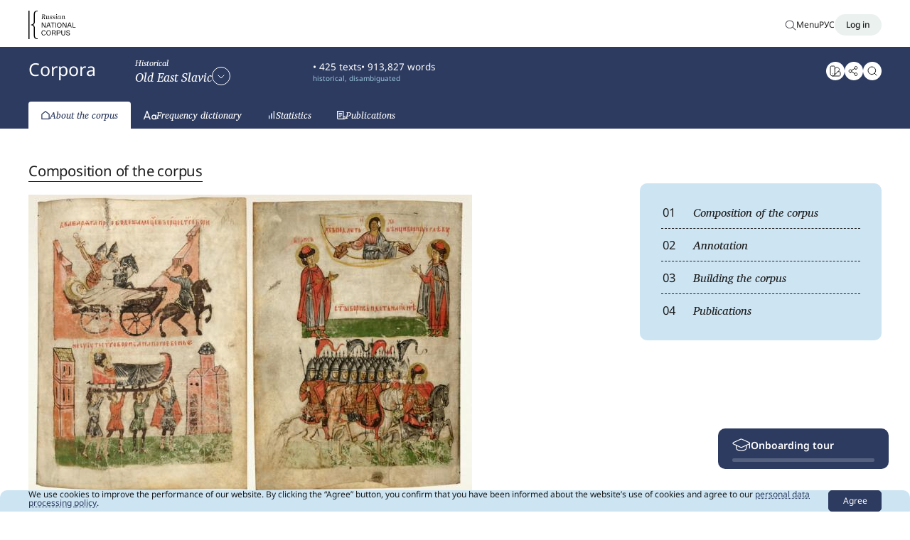

--- FILE ---
content_type: text/html;charset=utf-8
request_url: https://ruscorpora.ru/en/corpus/old_rus
body_size: 82868
content:
<!DOCTYPE html><html  lang="en-US" dir="ltr"><head><meta charset="utf-8">
<meta name="viewport" content="width=device-width, initial-scale=1.0, maximum-scale=1.0, user-scalable=no">
<title>Портрет корпуса</title>
<meta name="yandex-verification" content="d9cda6488b982fd1">
<meta name="google-site-verification" content="x0CP0Jx_pYJAdu-GbUWZaHrmgamF2pr_QAH78ZnZjLA">
<meta name="format-detection" content="telephone=no">
<link rel="icon" type="image/x-icon" href="/favicon.ico">
<link rel="icon" type="image/png" href="/favicon-16x16.png" sizes="16x16">
<link rel="icon" type="image/png" href="/favicon-32x32.png" sizes="32x32">
<link rel="icon" type="image/png" href="/android-chrome-192x192.png" sizes="192x192">
<link rel="icon" type="image/png" href="/android-chrome-512x512.png" sizes="512x512">
<link rel="icon" type="image/png" href="/apple-touch-icon.png" sizes="180x180">
<script src="https://smartcaptcha.cloud.yandex.ru/captcha.js?render=onload&onload=onloadSmartCaptcha" defer async></script>
<script src="https://mc.yandex.ru/metrika/tag.js" async></script>
<link rel="canonical" href="https://ruscorpora.ru/en/corpus/old_rus">
<meta name="description" content>
<style>@charset "UTF-8";a,abbr,acronym,address,applet,article,aside,audio,b,big,blockquote,body,canvas,caption,center,cite,code,dd,del,details,dfn,div,dl,dt,em,embed,fieldset,figcaption,figure,footer,form,h1,h2,h3,h4,h5,h6,header,hgroup,html,i,iframe,img,ins,kbd,label,legend,li,mark,menu,nav,object,ol,output,p,pre,q,ruby,s,samp,section,small,span,strike,strong,sub,summary,sup,table,tbody,td,tfoot,th,thead,time,tr,tt,u,ul,var,video{border:0;font-size:100%;font:inherit;margin:0;padding:0;vertical-align:baseline}article,aside,details,figcaption,figure,footer,header,hgroup,menu,nav,section{display:block}body{line-height:1}menu,ol,ul{list-style:none}blockquote,q{quotes:none}blockquote:after,blockquote:before,q:after,q:before{content:"";content:none}table{border-collapse:collapse;border-spacing:0}button{background:transparent;border:none;color:inherit;cursor:pointer;font:inherit;line-height:normal;margin:0;overflow:visible;padding:0;width:auto;-webkit-font-smoothing:inherit;-moz-osx-font-smoothing:inherit;-webkit-appearance:none}button::-moz-focus-inner{border:0;padding:0}button,input,select,textarea{font-family:Noto Sans,Noto Sans Armenian,Noto Sans KR,Noto Sans SC,Noto Sans Devanagari,Noto Sans JP,Tahoma,Arial,sans-serif;-webkit-tap-highlight-color:rgba(0,0,0,0)}input::-webkit-inner-spin-button,input::-webkit-outer-spin-button{-webkit-appearance:none;margin:0}input[type=number]{-moz-appearance:textfield}a{text-decoration:none}input::-webkit-search-cancel-button{-webkit-appearance:none}audio,canvas,img,video{vertical-align:middle}form input,form select,form textarea{-webkit-appearance:none;font-family:Noto Sans,Noto Sans Armenian,Noto Sans KR,Noto Sans SC,Noto Sans Devanagari,Noto Sans JP,Tahoma,Arial,sans-serif;outline:none;text-overflow:ellipsis}form input:active,form input:focus,form select:active,form select:focus,form textarea:active,form textarea:focus{text-overflow:ellipsis}form textarea{resize:vertical}fieldset{border:0;margin:0;padding:0}::-moz-selection{background:#caaf8c;text-shadow:none}::selection{background:#caaf8c;text-shadow:none}@font-face{font-display:swap;font-family:Noto Sans;font-style:normal;font-weight:400;src:url(/_nuxt/noto-sans-v36-cyrillic_cyrillic-ext_greek_greek-ext_latin_latin-ext-regular.CL_bPZAS.woff2) format("woff2")}@font-face{font-display:swap;font-family:Noto Sans;font-style:italic;font-weight:400;src:url(/_nuxt/noto-sans-v36-cyrillic_cyrillic-ext_greek_greek-ext_latin_latin-ext-italic.Br_5tozz.woff2) format("woff2")}@font-face{font-display:swap;font-family:Noto Sans;font-style:normal;font-weight:300;src:url(/_nuxt/noto-sans-v36-cyrillic_cyrillic-ext_greek_greek-ext_latin_latin-ext-300.BoKBqZlI.woff2) format("woff2")}@font-face{font-display:swap;font-family:Noto Sans;font-style:italic;font-weight:300;src:url(/_nuxt/noto-sans-v36-cyrillic_cyrillic-ext_greek_greek-ext_latin_latin-ext-300italic.QAuOB3H2.woff2) format("woff2")}@font-face{font-display:swap;font-family:Noto Sans;font-style:normal;font-weight:500;src:url(/_nuxt/noto-sans-v36-cyrillic_cyrillic-ext_greek_greek-ext_latin_latin-ext-500.ubctvBQA.woff2) format("woff2")}@font-face{font-display:swap;font-family:Noto Sans;font-style:normal;font-weight:600;src:url(/_nuxt/noto-sans-v36-cyrillic_cyrillic-ext_greek_greek-ext_latin_latin-ext-600.BGQi8_I6.woff2) format("woff2")}@font-face{font-display:swap;font-family:Noto Sans;font-style:italic;font-weight:600;src:url(/_nuxt/noto-sans-v36-cyrillic_cyrillic-ext_greek_greek-ext_latin_latin-ext-600italic.DeQqO-gU.woff2) format("woff2")}@font-face{font-display:swap;font-family:Noto Sans;font-style:normal;font-weight:700;src:url(/_nuxt/noto-sans-v36-cyrillic_cyrillic-ext_greek_greek-ext_latin_latin-ext-700.jRi2Q2Lw.woff2) format("woff2")}@font-face{font-display:swap;font-family:Noto Sans;font-style:italic;font-weight:700;src:url(/_nuxt/noto-sans-v36-cyrillic_cyrillic-ext_greek_greek-ext_latin_latin-ext-700italic.DQLPHJDK.woff2) format("woff2")}@font-face{font-display:swap;font-family:Charis SIL;font-style:normal;font-weight:400;src:url(/_nuxt/charis-sil-v2-cyrillic_latin-regular.Cxr1xJrW.woff2) format("woff2")}@font-face{font-display:swap;font-family:Charis SIL;font-style:italic;font-weight:400;src:url(/_nuxt/charis-sil-v2-cyrillic_latin-italic.D5sJc2gb.woff2) format("woff2")}@font-face{font-display:swap;font-family:Charis SIL;font-style:normal;font-weight:700;src:url(/_nuxt/charis-sil-v2-cyrillic_latin-700.DmuvIXYr.woff2) format("woff2")}@font-face{font-display:swap;font-family:Charis SIL;font-style:italic;font-weight:700;src:url(/_nuxt/charis-sil-v2-cyrillic_latin-700italic.QSlIOFPl.woff2) format("woff2")}@font-face{font-display:swap;font-family:NovgorodUnicode;font-style:normal;font-weight:400;src:url(/_nuxt/NovgorodUnicode2012.D-JyzdOf.eot);src:url(/_nuxt/NovgorodUnicode2012.D-JyzdOf.eot?#iefix) format("embedded-opentype"),url(/_nuxt/NovgorodUnicode2012.BOqspf3_.woff2) format("woff2"),url(/_nuxt/NovgorodUnicode2012.j6-Clh1y.woff) format("woff"),url(/_nuxt/NovgorodUnicode2012.B3GnLx0B.ttf) format("truetype")}@font-face{font-display:swap;font-family:Flavius;font-style:normal;font-weight:400;src:url(/_nuxt/Flavius2008.BczvZKMn.eot);src:url(/_nuxt/Flavius2008.BczvZKMn.eot?#iefix) format("embedded-opentype"),url(/_nuxt/Flavius2008.C9Q1wFNs.woff2) format("woff2"),url(/_nuxt/Flavius2008.9sDf2EMz.woff) format("woff"),url(/_nuxt/Flavius2008.z5gWJxKs.ttf) format("truetype")}@font-face{font-display:swap;font-family:Flavius New;font-style:normal;font-weight:400;src:url(/_nuxt/FlaviusNew.B4VFK10T.eot);src:url(/_nuxt/FlaviusNew.B4VFK10T.eot?#iefix) format("embedded-opentype"),url(/_nuxt/FlaviusNew.CU_VHxW4.woff2) format("woff2"),url(/_nuxt/FlaviusNew.CsxV4hd1.woff) format("woff"),url(/_nuxt/FlaviusNew.CudlQz4C.ttf) format("truetype")}@font-face{font-display:swap;font-family:Ladoga;font-style:normal;font-weight:400;src:url(/_nuxt/LDT55.Iz97B_ts.eot);src:local("Ladoga Text RLI Web Regular"),local("LadogaTextRLIWebRegular"),url(/_nuxt/LDT55.Iz97B_ts.eot?#iefix) format("embedded-opentype"),url(/_nuxt/LDT55.DmzW-mc1.woff2) format("woff2"),url(/_nuxt/LDT55.CbrtTswt.woff) format("woff"),url(/_nuxt/LDT55.BegEFtce.ttf) format("truetype")}.typography a{color:var(--deep-blue-hover);text-decoration:none}@media (hover:hover){.typography a:hover{text-decoration:underline}}.typography ul li{font-size:1em}.typography ol li{font-size:1em;line-height:1.5em}.typography p{font-size:1em;line-height:inherit;margin-bottom:1.5em}@media print,screen and (max-width:47.99875em){.typography p{margin-bottom:1.7em}}.typography span:not(.math-tex span):not(.ld-tiles span){color:var(--coral)}.typography span.math-tex{color:inherit!important}.typography em,.typography i{font-family:Charis SIL,serif;font-size:1.05em}.typography em,.typography i{font-style:italic;font-weight:300}.typography em{color:var(--coral)}.typography sup{font-family:Noto Sans,Noto Sans Armenian,Noto Sans KR,Noto Sans SC,Noto Sans Devanagari,Noto Sans JP,Tahoma,Arial,sans-serif;font-size:.75em;font-style:normal;font-weight:400;line-height:1em;position:relative;vertical-align:top}.typography b,.typography strong{font-weight:700}.typography ul{margin-bottom:2em;margin-left:.5em}.typography ul li{line-height:1.5em;margin-bottom:.3em;padding-left:50px;position:relative}.typography ul li:before{content:"•";left:35px;position:absolute}.typography ol{counter-reset:section;list-style-type:none;margin-bottom:2em}.typography ol ol{margin-bottom:0;padding-left:0}.typography ol li{counter-increment:my-awesome-counter;margin-bottom:.3em;padding-left:50px;position:relative}.typography ol li:before{content:counters(section,".") ". ";counter-increment:section;left:0;position:absolute;text-align:right;width:40px}.typography ol li:last-child{margin-bottom:0}.typography h1{font-family:Charis SIL,serif;font-size:6.4em;font-style:italic;font-weight:300;line-height:.9em;margin-bottom:1.2em}@media print,screen and (max-width:47.99875em){.typography h1{font-size:34px;line-height:35px;margin-bottom:25px}}.typography h2{display:block;font-size:20px;letter-spacing:-.2px;line-height:normal;margin-block:19px;position:relative}@media print,screen and (min-width:36em){.typography h2{font-size:22px;letter-spacing:-.22px;margin-block:20px}}.typography h3{font-size:21px;letter-spacing:-.01em;margin-bottom:1.3em;position:relative}.typography h4{font-size:2.4em;letter-spacing:-.01em;line-height:.9em;margin-bottom:18px}@media print,screen and (max-width:47.99875em){.typography h4{font-size:18px;line-height:1.3em;margin-bottom:25px}}.typography h5{font-size:1.2em;letter-spacing:-.01em;line-height:2.2em;margin-bottom:.1em}.typography>:last-child{margin-bottom:0}@media screen and (max-width:1200px){.typography p img{max-width:100%;-o-object-fit:contain;object-fit:contain}}.typography pre{background-color:#f8f8f8;border:1px solid #ccc;border-radius:2px;font-family:monospace;letter-spacing:.015em;line-height:125%;line-height:120%;max-width:100%;overflow-x:auto;padding:.5em}.typography.f-12{font-size:12px}.typography.f-14{font-size:14px}.typography.f-16{font-size:16px}.typography.on-blue a{color:var(--rhino);text-decoration:underline;text-decoration-style:dotted;text-decoration-thickness:from-font}.no-wrap{white-space:nowrap}.think{font-weight:300}.header-1,.typography h1{font-family:var(--cursive-font);font-size:28px;font-style:italic;font-weight:400;line-height:normal;line-height:32px}@media print,screen and (min-width:48em){.header-1,.typography h1{font-size:32px;line-height:36px}}.header-2,.typography h2{font-family:var(--sans-font);font-size:20px;font-style:normal;font-weight:500;letter-spacing:-.2px;line-height:normal}@media print,screen and (min-width:48em){.header-2,.typography h2{font-size:22px;letter-spacing:-.22px}}.header-3,.typography h3{font-family:var(--sans-font);font-size:18px;font-style:normal;font-weight:600;letter-spacing:-.18px;line-height:normal}@media print,screen and (min-width:48em){.header-3,.typography h3{font-size:20px;letter-spacing:-.2px}}.header-4,.typography h4{font-family:var(--cursive-font);font-size:18px;font-style:italic;font-weight:400;line-height:1em}@media print,screen and (min-width:48em){.header-4,.typography h4{font-size:18px}}.math-tex:has(.katex-display){display:block;width:100%}.katex-ui-wrapper{align-items:center;display:inline-flex;gap:12px;max-width:100%;padding-right:10px}.katex-ui-wrapper>.rendered-formula{flex-shrink:1;min-width:0;overflow:auto hidden;padding-left:10px;padding-right:10px}.katex-ui-wrapper>.rendered-formula::-webkit-scrollbar{height:12px}.katex-ui-wrapper>.rendered-formula::-webkit-scrollbar-track{background:#eaf1ef;border-radius:6px}.katex-ui-wrapper>.rendered-formula::-webkit-scrollbar-thumb{background:#fff;border:2px solid #eaf1ef;border-radius:6px}.katex-ui-wrapper>.rendered-formula::-webkit-scrollbar-thumb:hover{background:#c7c7c7}.katex-ui-wrapper>.rendered-formula>span{display:inline-block;margin-left:-10px;margin-right:-5px}.katex-ui-wrapper>span:nth-child(2){height:15px;line-height:1;margin-left:-5px}.katex-ui-wrapper:has(.katex-display){padding-right:0}a.skip-link{background:var(--coral);color:#fff;font-size:1.6rem;left:50%;opacity:0;padding:1.2rem;position:fixed;text-align:center;text-decoration:none;top:0;transform:translate(-50%,-100%);transition:transform .3s}a.skip-link:active,a.skip-link:focus{opacity:1;transform:translate(-50%,10px)}::-webkit-input-placeholder{color:#acb1b0;opacity:1}::-moz-placeholder{color:#acb1b0;opacity:1}:-ms-input-placeholder{color:#acb1b0;opacity:1}:-moz-placeholder{color:#acb1b0;opacity:1}.ico-copy img,.ico-copy svg{width:1.4em}.ico-arrow img,.ico-arrow svg{transition:all .3s ease;width:1.4em}.ico-arrow.active img,.ico-arrow.active svg{transform:rotate(180deg)}.clear:after{border:none;clear:both;content:"";display:block;height:0;margin:0;padding:0;width:100%}.animated{animation-duration:1s;animation-fill-mode:both}.owl-animated-out{z-index:1}.owl-animated-in{z-index:0}.fadeOut{animation-name:fadeOut}@keyframes fadeOut{0%{opacity:1}to{opacity:0}}html{-webkit-text-size-adjust:100%;height:-webkit-fill-available}body{-webkit-text-size-adjust:none;color:var(--black);font-family:Noto Sans,Noto Sans Armenian,Noto Sans KR,Noto Sans SC,Noto Sans Devanagari,Noto Sans JP,Tahoma,Arial,sans-serif;max-width:100vw;padding:0;width:100%}body.body-fix{position:fixed}input[type=submit],input[type=text],textarea{-webkit-appearance:none}html.skrollr-mobile{overflow:inherit!important}.gr-head__nav{border-bottom:1px solid #b9b9b9!important}::-moz-selection{background:#ffb196}::selection{background:#ffb196}html body{height:auto!important;min-height:-webkit-fill-available;min-height:100svh}.ld,html body{display:flex;flex-direction:column;min-height:100vh}.ld{flex:1 0 auto;max-width:100vw;min-height:-webkit-fill-available;min-height:100dvh;min-height:100svh;position:relative}@media screen and (max-width:767px){.ld{padding:0;width:100%}}.ld *{box-sizing:border-box}.ld-st-checkbox input{left:-99999px;position:absolute}.ld-st-checkbox input+label{display:block;font-size:1.8em;padding-left:1.5em;position:relative}.ld-st-checkbox input+label:before{border:1px solid var(--black);border-radius:4px;content:" ";height:1em;left:0;position:absolute;top:-1px;width:1em}.ld-st-checkbox input:checked+label:before{background:var(--black) url(../img/check.svg) center center no-repeat!important;background-size:6px auto!important}.ld-404{align-items:center;align-self:center;display:flex;min-height:100vh;text-align:center}.ld-404__logo{margin-bottom:61px}.ld-404__logo img{width:128px}.ld-404__header{font-size:2.4em;margin-bottom:.5em}.ld-404__back{font-size:2.3em;margin-bottom:1em}.ld-404__back a{color:#ed7c56;position:relative;text-decoration:none;transition:color .2s linear}.hover .ld-404__back a:hover{text-decoration:underline}.ld-btn{background:#2d3b60;border-radius:6px;color:#fff;display:block;height:5.6em;line-height:5.6em;text-align:center;text-decoration:none;transition:all .2s linear}@media screen and (max-width:767px){.ld-btn{border-radius:8px;height:48px}}.ld-btn span{display:block;font-size:1.8em;height:100%}@media screen and (max-width:767px){.ld-btn span{font-size:18px;line-height:45px}}.hover .ld-btn:hover{background:#485c99}.ld-btn--white{background:transparent;border:1px dashed var(--black);color:var(--black)}.hover .ld-btn--white:hover{background:#fff2e1}.ld-btn--min{height:4.4em;line-height:4.4em}.ld-btn--min span{font-size:1.6em}.ld-btn i{font-style:normal}@media screen and (max-width:767px){.ld-btn i{display:none}}.ld-btn i+i{display:none}@media screen and (max-width:767px){.ld-btn i+i{display:block}}.ld-input{border:1px solid var(--black);border-radius:6px;box-sizing:border-box;font-size:2em;font-weight:400;height:2.8em;padding-left:.8em;width:100%}@media screen and (max-width:767px){.ld-input{font-size:14px}}.ld-input--min{font-size:1.6em;height:2.5em}@media screen and (max-width:767px){.ld-input--min{height:4rem}}.ld-input[disabled]{background:#eaf1ef;border-color:#dde4e2}@media screen and (max-width:767px){.ld-input--big-sm{height:48px}}.ld-form{padding:0 10em 3em 0;position:relative}.ld-form__head{margin-bottom:2.8em}@media screen and (max-width:767px){.ld-form__head{margin-bottom:10px;position:relative}.ld-form__head:before{background:url(../img/ico-arrow-sm.svg) 0 0 no-repeat;content:" ";height:9px;position:absolute;right:0;top:7px;width:13px}}.ld-form__head._active:before{transform:rotate(180deg)}@media screen and (max-width:767px){.ld-form__body{height:0;opacity:0;overflow:hidden;transition:.6s;visibility:hidden}.ld-search-form__header._active+.ld-form__body{height:auto;opacity:1;overflow:inherit;visibility:visible}}.ld-form__head-name{display:inline-block;font-size:2.4em;line-height:1.4em;vertical-align:top}@media screen and (max-width:767px){.ld-form__head-name{font-size:18px}}.ld-form__subtitle{margin-bottom:2.4em}.ld-form__subtitle-name{display:inline-block;font-size:2.2em;line-height:1.4em;vertical-align:top}.ld-form__subtitle-name .ld-form__check-item{font-size:inherit}.ld-form__row-wr{position:relative}.ld-form__row{align-items:flex-start;display:flex;flex-direction:row;justify-content:flex-start;margin:0 -1em 2em;padding-right:11.5em}@media screen and (max-width:767px){.ld-form__row{display:block;margin:0;padding:0}}.ld-form__row .ld-form__row{padding-right:0}.ld-form__row:last-child{margin-bottom:0}.ld-form__row--m{margin-bottom:5.6em}@media screen and (max-width:767px){.ld-form__row--m{margin-bottom:0}}.ld-form__row-m0{margin-bottom:0}.ld-form__span{padding:0 1em;width:100%}@media screen and (max-width:767px){.ld-form__span{margin:0 0 32px;padding:0}}.ld-form__span--6{width:50%}.ld-form__span--4-5{width:30.33333%}.ld-form__span--4{width:33.33333%}.ld-form__span--3{width:25%}.ld-form__span--2-5{width:20%}.ld-form__span--2{width:16.66666%}@media screen and (max-width:767px){.ld-form__span{width:100%}}.ld-form__span--m0{margin-bottom:0!important}@media screen and (max-width:767px){.ld-form__span--m0{margin:0 0 32px!important}}.ld-form__span-btn{min-width:29.2em;padding:3.8em 1em 0;width:29.2em}@media screen and (max-width:767px){.ld-form__span-btn{margin:16px 0 0;padding:0;width:100%}.ld-form__span-btn .ld-btn{width:100%}}.ld-form__input{position:relative}.ld-form__label{align-items:center;display:flex;flex-direction:row;justify-content:space-between;line-height:3em;margin-bottom:.8em;min-height:3em}.ld-form__label label{display:block;font-size:1.6em;line-height:1em;padding-top:.7em}@media screen and (max-width:767px){.ld-form__label label{font-size:14px;padding-top:7px}}@media screen and (max-width:375px){.ld-form__label label{font-size:13px;padding-top:7px}}.ld-form__label label a{color:#1c1c1c;text-decoration:none;transition:color .2s linear}.hover .ld-form__label label a:hover{color:#ed7c56;text-decoration:underline}.ld-form__label .ld-form__check-item label:before{top:.6em!important}.ld-form__label-div{font-size:1.6em;line-height:1em;padding-top:.7em}@media screen and (max-width:767px){.ld-form__label-div{font-size:14px;padding-top:7px}}@media screen and (max-width:375px){.ld-form__label-div{font-size:13px;padding-top:7px}}.ld-form__label-div a{color:#1c1c1c;text-decoration:none}.hover .ld-form__label-div a:hover{color:#ed7c56;text-decoration:underline}.ld-form__label--header label{font-size:2.1em}.ld-form__label-pd{margin-top:2em}@media screen and (max-width:767px){.ld-form__label-db-sm{display:block}.ld-form__label-db-sm .ld-form__setting{text-align:right}.ld-form__label-db-sm .ld-form__check-item{padding-right:0}.ld-form__label-db-sm .ld-form__check-item+.ld-form__setting{float:right;margin-top:-5px}}@media screen and (max-width:767px){.ld-form__label-db-sm .ld-form__check-item label{font-size:14px!important}.ld-form__label-db-sm .ld-form__check-item label:before{top:.4em!important}}@media screen and (max-width:375px){.ld-form__label-db-sm .ld-form__check-item label{font-size:13px!important}}.ld-form__setting-btn{display:inline-block;margin-left:.8em;position:relative;vertical-align:top}.ld-form__setting-btn .ld-form__setting-btn__lnk{display:block;transform:translateY(.3em)}.ld-form__setting-btn__ico{align-items:center;border:1px solid var(--black);border-radius:50%;display:flex;flex-direction:row;height:3em;justify-content:center;width:3em}@media screen and (max-width:767px){.ld-form__setting-btn__ico{height:24px;width:24px}}.ld-form__setting-btn__ico img,.ld-form__setting-btn__ico svg{width:1em}.ld-form__setting-btn__ico._ico-keyboard img,.ld-form__setting-btn__ico._ico-keyboard svg{width:1.8em}.hover .ld-form__setting-btn__ico:hover{background:#cde5f3}.ld-form__setting-btn__lnk{color:var(--black);font-size:1.6em;text-decoration:underline;transition:color .2s linear}@media screen and (max-width:767px){.ld-form__setting-btn__lnk{font-size:14px}}@media screen and (max-width:375px){.ld-form__setting-btn__lnk{font-size:13px}}.hover .ld-form__setting-btn__lnk:hover{color:#ed7c56}.ld-form__help-wr{padding:4em 7.7em 4em 5em;text-align:left}@media screen and (max-width:767px){.ld-form__help-wr{padding:30px 20px}}.ld-form__help{background:#fff2e1;border:1px solid #f4e3b6;border-radius:10px;height:0;max-height:95%;overflow:hidden;overflow-y:auto;position:fixed;right:50%;top:50%;transform:translate(50%,-50%);transition:.25s;visibility:hidden;width:60.3em;z-index:100}.ld-form__help._open{height:auto;visibility:visible}@media screen and (max-width:767px){.ld-form__help._open{height:100vh!important}.ld-form__help{border:0;border-radius:0;left:0!important;max-height:100vh;overflow-y:auto;right:auto;top:0;transform:translate(0);width:100vw;z-index:110}}.ld-form__help h5{font-family:Noto Sans,Noto Sans Armenian,Noto Sans KR,Noto Sans SC,Noto Sans Devanagari,Noto Sans JP,Tahoma,Arial,sans-serif;font-size:2.2em;font-weight:400;line-height:1.2em;margin-bottom:1em}.ld-form__help p{font-size:13.5px;line-height:1.4em;margin-bottom:1.3em}.ld-form__help p:last-child{margin-bottom:0}.ld-form__help ul{font-size:13.5px;margin-bottom:2em;margin-left:.5em}.ld-form__help ul li{font-size:13.5px;line-height:1.5em;margin-bottom:.3em;padding-left:1em;position:relative}.ld-form__help ul li:before{content:"•";left:0;position:absolute}.ld-form__help ol{counter-reset:my-awesome-counter;list-style:none;margin-bottom:2em}.ld-form__help ol li{counter-increment:my-awesome-counter;font-size:13.5px;line-height:1.5em;margin-bottom:.3em;padding-left:1em;position:relative}@media screen and (max-width:767px){.ld-form__help ol li{font-size:16px;line-height:24px}}.ld-form__help ol li:before{content:counter(my-awesome-counter) ".";left:0;position:absolute}.ld-form__help strong{font-weight:700}.ld-form__help em,.ld-form__help i{font-style:italic}.ld-form__help a{color:#ed7c56;text-decoration:none}.hover .ld-form__help a:hover{text-decoration:underline}.ld-form__help-shadow{background:rgba(0,0,0,.6);content:" ";display:none;height:100%;left:0;position:fixed;top:0;width:100%;z-index:40}._open+.ld-form__help-shadow{display:block}.ld-form__help-close{height:calc(2em + 1px);position:absolute;right:3.5em;top:3.5em;transition:opacity .2s linear;width:calc(2em + 1px)}@media screen and (max-width:767px){.ld-form__help-close{right:2.5em;top:2.5em}}.ld-form__help-close:before{background:var(--black);content:" ";height:1px;left:0;position:absolute;right:0;top:50%;transform:rotate(45deg)}.ld-form__help-close:after{background:var(--black);content:" ";height:1px;left:0;position:absolute;right:0;top:50%;transform:rotate(-45deg)}.hover .ld-form__help-close:hover{opacity:.7}.ld-form__check-row{margin-top:10px}.ld-form__check-row .ld-form__check-item input+label:before{top:0!important}.ld-form__check-list{padding-top:1.3em;position:absolute}@media screen and (max-width:767px){.ld-form__check-list{padding-top:17px;position:relative}}.ld-form__check-list .ld-form__check-item label:before{top:0!important}.ld-form__check-item{color:var(--black);display:inline-block;font-size:1.6em;line-height:1.2em;padding-right:1em;vertical-align:top}@media screen and (max-width:767px){.ld-form__check-item{font-size:16px;line-height:22px}}.ld-form__check-item input{left:-99999px;position:absolute}.ld-form__check-item input+label{display:block;padding-left:1.5em;position:relative}.ld-form__check-item input+label:before{background:#fff;border:1px solid var(--black);border-radius:4px;content:" ";height:1em;left:0;position:absolute;top:0;width:1em}.hover .ld-form__check-item input+label:hover:before{background-color:#cde5f3}.ld-form__check-item input:checked+label:before{background:var(--black) url(../img/check.svg) center center no-repeat!important;background-size:8px auto!important}@media screen and (max-width:767px){.ld-form__check-item input:checked+label:before{background-size:12px auto}}.hover .ld-form__check-item input:checked+label:hover:before{background-color:#cde5f3}.ld-form__check-item label{font-size:1em}.ld-form__check-item label:before{top:0!important}.ld-form__check-wr{margin-bottom:1.3em}.ld-form__check-wr:last-child{margin-bottom:0}.ld-form__check-pd{padding-top:.6em}.ld-form__row-size{background:#e0efea;border-radius:6px;margin:2em 11.5em 4em 0;padding:.5em 1.5em 0}@media screen and (max-width:767px){.ld-form__row-size{background:#e0efea;border-radius:6px;margin:35px 0;padding:16px 12px}}@media screen and (max-width:375px){.ld-form__row-size{font-size:6.5px}.ld-form__row-size .ld-form__row-size__body input{width:35px}}.ld-form__row-size .ld-form__setting-btn{margin-top:.35em}.ld-form__row-size .ld-form__row{padding-right:0}.ld-form__row-size.e-hide-remove2{margin-bottom:0;margin-top:0}.ld-form__row-size .ld-input{background:#fff}.ld-form__row-size .ld-input[disabled]{background:#e0efea;border-color:#bed7d0}@media screen and (max-width:767px){.ld-form__row-size .ld-form__label{line-height:22.5px}}.ld-form__row-size__body{padding:2em 0}@media screen and (max-width:767px){.ld-form__row-size__body{padding:0}}.ld-form__row-size__body span{font-size:1.8rem;letter-spacing:.02em;line-height:4rem;margin-left:.5em}.ld-form__row-size__body span:first-child{margin-left:0}.ld-form__row-size__body input{border-radius:5px;margin-right:.2em;padding:0;text-align:center;width:50px}@media screen and (max-width:767px){.ld-form__row-size__body input{background:none}}@media screen and (max-width:767px){.ld-form__row-size__body+.ld-form__row{margin-top:32px}}.ld-form__row-size__body-flex{display:flex}@media screen and (max-width:767px){.ld-form__row-size__body-flex{display:block}}.ld-form__row-size__body-flex .ld-form__row-select{margin-left:10px;margin-top:0}@media screen and (max-width:767px){.ld-form__row-size__body-flex .ld-form__row-select{margin:10px 0 0}}.ld-form__row-size__body-flex .ld-form__row-select__body{width:57px}.ld-form__row-size__body-flex .ld-form__row-item span{padding-right:5px}.ld-form__row-size__body-flex .bv_atual{line-height:22px;padding-left:5px}.ld-form__row-size__body-flex .ld-input{margin-left:.6rem}.ld-form__row-size__body-flex .arrow{top:1px}.ld-form__row-size__body-flex .ld-form__row-select{margin-right:20px}.ld-form__row-size__body-flex .ld-form__row-size__btn .ld-btn{margin:-12px 0 0;width:220px}@media screen and (max-width:767px){.ld-form__row-size__body-flex .ld-form__row-size__btn .ld-btn{margin-top:15px}}.ld-form__row-size__body-flex .ld-form__row-size__btn .ld-btn span{font-size:16px;line-height:1.3em;line-height:38px}@media screen and (max-width:767px){.ld-form__row-size__body-flex .ld-form__row-size__btn .ld-btn span{line-height:42px}}.ld-form__buttons{margin-top:8em}@media screen and (max-width:767px){.ld-form__buttons{margin-top:48px}.ld-form__buttons .ld-form__span{margin-bottom:16px;text-align:center}}.ld-form__row-setting{position:absolute;right:0;top:3.8em}@media screen and (max-width:767px){.ld-form__row-setting{display:none}}label .ld-form__row-setting{display:none;font-size:6px;margin:-6px 0 0;position:relative;right:auto;top:auto;vertical-align:top}@media screen and (max-width:767px){label .ld-form__row-setting{display:inline-block}}.ld-form__row-setting__ico{border-radius:50%;display:inline-block;margin-left:.8em;transition:background .2s linear;vertical-align:top}.ld-form__row-setting__ico:first-child{margin-left:0}.ld-form__row-setting__ico img,.ld-form__row-setting__ico svg{display:block;height:4em;pointer-events:none;width:4em}.hover .ld-form__row-setting__ico:hover{background:#cde5f3}.ld-form__row-item{margin-bottom:2.4em}.ld-form__row-item:last-child{margin-bottom:0}.ld-form__year-birth .ld-input{border-radius:4px;height:22px;margin-right:.5em;padding-left:5px;width:42px}.ld-form__year-birth span{font-size:1.6em;margin-right:0}@media screen and (max-width:767px){.ld-form__year-birth span{font-size:16px}}.ld-form__year-birth .ld-form__check-item{margin-left:.8em;vertical-align:inherit}@media screen and (max-width:767px){.ld-form__year-birth .ld-form__check-item{display:block;font-size:16px;margin-left:0;margin-top:20px;padding-left:0}}.ld-form__row-select{align-items:center;display:flex;flex-direction:row;justify-content:flex-start;margin-top:-9px}.ld-form__row-select__body{width:127px}.ld-form__row-select__header{font-size:12px;padding:0 15px 1px 0}.ld-form__back{color:var(--black);display:inline-block;font-size:1.8em;margin-top:1em;text-decoration:none;text-decoration:underline;transition:color .2s linear}@media screen and (max-width:767px){.ld-form__back{font-size:18px}}.hover .ld-form__back:hover{color:#ed7c56}.ld-form__input+.ld-form__input{margin-top:15px}.ld-form__radio-check{display:inline-block;font-size:12.5px;line-height:16px;margin-right:6px}@media screen and (max-width:767px){.ld-form__radio-check{margin-bottom:5px}}.ld-form__radio-check input{left:-99999px;position:absolute}.ld-form__radio-check input+label{display:block;font-size:12px;padding-left:1.5em;padding-top:0;position:relative}.ld-form__radio-check input+label:before{border:1px solid var(--black);border-radius:50%;content:" ";height:1em;left:0;position:absolute;top:0;width:1em}.ld-form__radio-check input:checked+label:before{background:var(--black) url(../img/check.svg) center center no-repeat!important;background-size:6px auto!important}.ld-form__radio-select{font-size:12.5px}.ld-form__radio-select a{color:#ed7c56;text-decoration:none}.hover .ld-form__radio-select a:hover{text-decoration:underline}.ld-form__filter-row{margin-bottom:2.5em;max-width:400px}.ld-form__filter-row .ld-input{background:none}.ld-form__filter-row .ld-form__check-item input+label:before{background-color:transparent}.results{background-color:#fff;border:1px solid var(--black);border-radius:6px;display:none;font-family:Noto Sans,Noto Sans Armenian,Noto Sans KR,Noto Sans SC,Noto Sans Devanagari,Noto Sans JP,Tahoma,Arial,sans-serif;font-size:12px;left:0;margin-top:8px;min-width:300px;padding:5px 0;position:absolute;top:24px;z-index:5000}.results div{cursor:pointer;padding:1px 9px}.hover .results div:hover{opacity:.6}.results_big{top:36px}span.ld-form__row-setting__ico{background-color:transparent!important;cursor:default;opacity:.4}.popup-checkbox{color:var(--black)}.popup-checkbox .popup__body{background:#cde5f3;max-width:95%;padding:5em 3em 3.5em;text-align:left;width:940px}@media screen and (max-width:767px){.popup-checkbox .popup__body{box-sizing:border-box;padding:25px 10px;width:100%}}.popup_additional_syntax .popup-checkbox .popup__body,.popup_genre_fi .popup-checkbox .popup__body,.popup_reqwf .popup-checkbox .popup__body,.popup_sphereN .popup-checkbox .popup__body,.popup_typeF .popup-checkbox .popup__body{max-width:400px}.popup_reqflags .popup-checkbox .popup__body{max-width:600px}.popup-checkbox__head{border-bottom:1px solid var(--black);display:none;margin-bottom:3.3em;padding-bottom:3.2em}@media screen and (max-width:767px){.popup-checkbox__head{margin:0 -20px 16px;padding:0 20px 16px}}.popup-checkbox__head span{cursor:pointer;font-size:3.6em;letter-spacing:-.01em;line-height:.9em;padding-right:1.5em;position:relative}@media screen and (max-width:767px){.popup-checkbox__head span{display:block;font-size:20px}}.popup-checkbox__head span:before{background:url(../img/ico-arrow-bl-min.svg) 0 0 no-repeat;background-size:contain;content:" ";height:1em;position:absolute;right:0;top:.4em;transform:rotate(180deg) translateY(.4em);width:1em}.popup-checkbox__head.open span:before{transform:rotate(0deg)}.popup-checkbox__row-wr{height:0;overflow:hidden;transition:.25s;visibility:hidden}.popup-checkbox__row-wr.open{height:auto;visibility:visible}@media screen and (max-width:767px){.popup-checkbox__row-wr.open{height:auto!important}}.popup-checkbox__row-txt{height:0;overflow:hidden;transition:.25s;visibility:hidden}.popup-checkbox__row-txt.open{height:auto;visibility:visible}.popup-checkbox__row{align-items:stretch;display:flex;flex-direction:row;font-size:.75em;justify-content:space-between;margin:0 -1.5em;transition:.2s}@media screen and (max-width:767px){.popup-checkbox__row{display:block}}.popup-checkbox__span{border-right:1px dashed var(--black);padding:0 1.5em;width:50%}@media screen and (max-width:767px){.popup-checkbox__span{border:0;width:auto}}.popup-checkbox__span:last-child{border-right:0}.popup-checkbox__header{cursor:pointer;margin-bottom:2.4em}@media screen and (max-width:767px){.popup-checkbox__header{position:relative}.popup-checkbox__header:before{background:url(../img/ico-arrow-sm.svg) 0 0 no-repeat;content:" ";height:9px;position:absolute;right:0;top:7px;width:13px}.popup-checkbox__header._active:before{transform:rotate(180deg)}}.popup-checkbox__header span{font-size:2.8em;letter-spacing:-.01em;line-height:1.3em}@media screen and (max-width:767px){.popup-checkbox__header span{font-size:20px}}.popup-checkbox__header span[data-inverse]{cursor:pointer}.popup-checkbox__legend{font-size:1.8em;line-height:1.2em;margin:1em 0 3em}.popup-checkbox__list{margin-bottom:3.2em;padding:0}@media screen and (max-width:767px){.popup-checkbox__list{height:0;margin:0;overflow:hidden;padding-top:2px;transition:.25s;visibility:hidden}.popup-checkbox__list._open{height:auto;margin-bottom:1.2em;visibility:visible}}.popup-checkbox__list li{margin-bottom:1.6em}.popup-checkbox__list li ul{margin-top:1.6em}.popup-checkbox__list li li{padding-left:6em}.popup-checkbox__list label{display:block;font-size:1.8em;position:relative}.popup-checkbox__list input{left:-99999px;position:absolute}.popup-checkbox__list input+label{display:block;font-size:1.8em;padding-left:1.5em;position:relative}.popup-checkbox__list input+label:before{border:1px solid var(--black);border-radius:4px;content:" ";height:1em;height:10px;left:0;position:absolute;top:-1px;width:1em;width:10px}.popup-checkbox__list input:checked+label:before{background:var(--black) url(../img/check.svg) center center no-repeat!important;background-size:6px auto!important}.popup-checkbox__btn{padding:3.5em 0 0}@media screen and (max-width:767px){.popup-checkbox__btn{display:flex;flex-direction:row;justify-content:space-between;padding-top:30px}}.popup-checkbox__btn a{display:inline-block;margin-right:2em;vertical-align:top;width:15.5em}@media screen and (max-width:767px){.popup-checkbox__btn a{height:49px;margin:0;width:calc(50% - 4px)}.popup-checkbox__btn a span{font-size:20px;line-height:49px}}.hover .popup-checkbox__btn a.ld-btn--white:hover{background:#e6f2f9}.popup-checkbox__menu{position:relative}.popup-checkbox__menu-open{border-bottom:1px solid var(--black);color:var(--black);display:block;margin-bottom:3.3em;padding-bottom:3.2em;text-decoration:none}@media screen and (max-width:767px){.popup-checkbox__menu-open{margin:0 -20px 16px;padding:0 20px 16px}}.popup-checkbox__menu-open span{cursor:pointer;display:inline-block;font-size:3.6em;letter-spacing:-.01em;line-height:.9em;padding-right:1.5em;position:relative;vertical-align:top}@media screen and (max-width:767px){.popup-checkbox__menu-open span{display:block;font-size:20px}}.popup-checkbox__menu-open span:before{background:url(../img/ico-arrow-bl-min.svg) 0 0 no-repeat;background-size:contain;content:" ";height:1em;position:absolute;right:0;top:.2em;transform:rotate(0deg);width:1em}.popup-checkbox__menu-open.open span:before{transform:rotate(180deg) translateY(.4em)}.popup-checkbox__menu-list{background:#cde5f3;height:0;left:-1em;opacity:0;overflow:hidden;padding:2em 1em;position:absolute;right:-1em;top:100%;transition:.2s;visibility:hidden;z-index:10}@media screen and (max-width:767px){.popup-checkbox__menu-list{background:#fff}}.popup-checkbox__menu-list.open{height:auto;opacity:1;overflow:inherit;visibility:visible}.popup-checkbox__menu-list li{display:block;font-size:2.2em;line-height:1.3em;padding-bottom:.5em}.popup-checkbox__menu-list li a{color:var(--black);text-decoration:none}.tooltip{background:#ffb196;border-radius:8px;color:var(--black);font-size:14px;line-height:15px;max-width:153px;padding:8px 14px 8px 16px;position:fixed;z-index:120}.tooltip:before{border-left:7px solid transparent;border-right:7px solid transparent;border-top:7px solid #ffb196;content:" ";position:absolute;right:7px;top:100%}.tooltip-homonymy-no:before{left:7px;right:auto}.tooltip-homonymy-ok{background:#eaf1ef}.tooltip-homonymy-ok:before{border-top-color:#eaf1ef;left:7px;right:auto}[data-tooltip]{position:relative}[data-tooltip]:before{content:" ";height:100%;left:0;position:absolute;top:0;width:100%;z-index:2}.ld-content{flex:1 0 auto}.ld-result-error,.ld-result-none{display:none;font-size:14px;margin:0 auto;max-width:var(--container-width);padding:0 3em 16em;text-align:center}.ld-result{padding-bottom:16em}@media screen and (max-width:767px){.ld-result{padding-bottom:10em;padding-top:28px}}.ld-result__head{align-items:center;display:flex;flex-direction:row;justify-content:space-between;margin:0 auto;max-width:var(--container-width);padding:0 3em 4em 9em;position:relative;width:100%;z-index:90}@media screen and (max-width:990px){.ld-result__head{padding:0 2em 4em}}@media screen and (max-width:767px){.ld-result__head{padding:28px 20px 34px;padding-bottom:17px}}@media screen and (max-width:767px){.ld-result__head:before{border-bottom:1px dashed var(--black);bottom:0;content:" ";left:-20px;position:absolute;right:-20px;z-index:15}}.ld-result__setting{min-width:24em;text-align:right}@media screen and (max-width:767px){.ld-result__setting{min-width:15px}}.ld-result__concordance{font-size:1.8em;position:relative;z-index:10}@media screen and (max-width:990px){.ld-result__concordance{line-height:1.3em}}.ld-result__concordance .ld-result__concordance-head{display:none;margin:0 .7em .2em 0}@media screen and (max-width:767px){.ld-result__concordance .ld-result__concordance-head{display:inline-block;font-size:17px;line-height:24px;margin:.2em .5em .2em 0;vertical-align:top;white-space:nowrap}}.ld-result__concordance .ld-result__concordance-head svg{display:none;margin:0 0 0 3px;transform:translateY(-2px);width:13px}@media screen and (max-width:767px){.ld-result__concordance .ld-result__concordance-head svg{display:inline}}.ld-result__concordance .ld-result__concordance-head.active svg{transform:rotate(180deg)}.ld-result__concordance .ld-result__concordance-body{display:inline-block;vertical-align:top}@media screen and (max-width:767px){.ld-result__concordance .ld-result__concordance-body{background:#fff;display:none;left:-20px;padding:20px;position:absolute;top:46px;width:100vw}.ld-result__concordance .ld-result__concordance-body a{display:block;font-size:18px;line-height:24px;margin:0 0 16px}}.ld-result__concordance .ld-result__concordance-body a._def{color:#000;cursor:default;opacity:1;text-decoration:none!important}.ld-result__concordance .ld-result__concordance-body span{color:#000;opacity:1}@media screen and (max-width:767px){.ld-result__concordance .ld-result__concordance-body span{display:none}}.ld-result__concordance a{color:var(--black);cursor:pointer;margin:.2em .9em .2em 0;opacity:.5;text-decoration:none;white-space:nowrap}.ld-result__concordance a:last-child{margin-right:0}.ld-result__concordance a[href=""]{display:none}.hover .ld-result__concordance a:hover{opacity:.8;text-decoration:underline}.ld-result__concordance span{color:var(--black);margin:.2em .5em .2em 0;opacity:.5}.ld-result__list{max-width:96em}.ld-result__list._big{max-width:inherit}.ld-result__item{margin-bottom:5.8em}@media screen and (max-width:767px){.ld-result__item{margin-bottom:36px}}.ld-result__item-head{align-items:flex-start;display:flex;flex-direction:row;justify-content:space-between;margin-bottom:2.6em}@media screen and (max-width:767px){.ld-result__item-head{display:block;margin-bottom:16px}}.ld-result__item-head__name{padding-left:3em;padding-right:5em;position:relative;white-space:nowrap}@media screen and (max-width:767px){.ld-result__item-head__name{padding-left:0;padding-right:20px}}.ld-result__item-head__name strong{font-size:18px;font-weight:700;line-height:22px;white-space:normal}.ld-result__item-head__name strong i{font-style:normal;left:-2em;position:absolute;text-align:right;top:0;width:3em}@media screen and (max-width:767px){.ld-result__item-head__name strong i{left:auto;padding-right:5px;position:relative;width:auto}}.ld-result__item-head__name a{color:#000;text-decoration:none;transition:all .2s linear}.hover .ld-result__item-head__name a:hover{color:#e97d57}.ld-result__item-head__homonymy{display:inline-block;font-size:8.5px;margin-left:1em;margin-top:-2px;position:relative;position:absolute;transform:translateY(-.2em)}.ld-result__item-head__info{font-size:1.8em;line-height:1.3em;margin-top:.2em;text-align:right;white-space:nowrap}@media screen and (max-width:767px){.ld-result__item-head__info{font-size:16px;line-height:24px;margin-bottom:17px;margin-top:17px;text-align:left}}.ld-result__item-head__info a{color:var(--black);opacity:.5;text-decoration:none;transition:all .2s linear}.hover .ld-result__item-head__info a:hover{opacity:1;text-decoration:underline}.ld-result__item-body{padding-left:5em}@media screen and (max-width:767px){.ld-result__item-body{padding-left:0}}.ld-result__item-body p{font-size:1.8em;line-height:1.7em;margin-bottom:1.3em}@media screen and (max-width:767px){.ld-result__item-body p{font-size:16px;line-height:24px}}.hover .ld-result__item-body p:hover .ld-result__setting-item{display:inline-block}.ld-result__item-body p a{color:var(--black);text-decoration:none;transition:color .2s linear}.ld-result__item-body p a.active{color:#ed7c56;font-family:Charis SIL,serif;font-size:1.1em;font-style:italic;font-weight:inherit}.hover .ld-result__item-body p a:hover{color:#ed7c56}.ld-result__item-body p a.g-hidden{color:#fff}.ld-result__item-body p a.g-hidden:hover{color:red}.ld-result__item-body p a.g-i{font-style:italic;font-weight:300}.ld-result__item-body p a.g-em{color:#fa9108;font-weight:700}.ld-result__item-body p a.g-emm{letter-spacing:.5em}.ld-result__item-body p a.g-b{font-weight:700}.ld-result__item-body p a.g-sub{vertical-align:sub}.ld-result__item-body p a.g-sup{vertical-align:super}.ld-result__item-body p a.g-u{text-decoration:underline}.ld-result__item-body em{color:#ed7c56;font-style:italic;font-weight:300}.ld-result__pagination-wr{max-width:96em}.ld-result__pagination{align-items:center;color:var(--black);display:flex;flex-direction:row;font-size:2.2em;justify-content:flex-end;letter-spacing:-.01em;line-height:1.3em}@media screen and (max-width:767px){.ld-result__pagination{display:block;justify-content:space-between;text-align:center}}.ld-result__pagination ul{align-items:center;display:flex;flex-direction:row;justify-content:flex-end;margin-left:.9em;margin-right:.6em}@media screen and (max-width:767px){.ld-result__pagination ul{display:block;margin:10px 0 15px;width:100%}}.ld-result__pagination ul li{margin-left:.6em}@media screen and (max-width:767px){.ld-result__pagination ul li{display:inline-block;margin-bottom:10px;vertical-align:top}}.ld-result__pagination ul li:first-child{margin-left:0}.ld-result__pagination ul li a{color:var(--black);text-decoration:none;transition:color .2s linear}.hover .ld-result__pagination ul li a:hover{color:var(--deep-blue-hover)}.ld-result__pagination ul li strong{font-weight:700}.ld-result__pagination-btn{margin-left:.6em}@media screen and (max-width:767px){.ld-result__pagination-btn{display:inline-block}}.ld-result__pagination-btn a,.ld-result__pagination-btn span{align-items:center;border:1px solid var(--black);border-radius:50%;display:flex;flex-direction:row;height:1.6em;justify-content:center;transition:width .2s linear;width:1.6em}.ld-result__pagination-btn a img,.ld-result__pagination-btn a svg,.ld-result__pagination-btn span img,.ld-result__pagination-btn span svg{width:.7em}.ld-result__pagination-btn span{opacity:.3}.hover .ld-result__pagination-btn a:hover{background:#cde5f3}.ld-result__setting-list{margin-left:3px;margin-top:1px;position:absolute;white-space:nowrap}@media screen and (max-width:767px){.ld-result__setting-list{margin-left:9px;position:relative;top:4px}}.hover .ld-result__setting-item{display:none}.ld-result__setting-item a{display:inline-block;transition:opacity .2s linear}.hover .ld-result__setting-item a:hover{opacity:.5}.ld-result ._el-hide{display:inherit!important}.ld-kwic{margin:0 auto 40px;width:100%}.ld-kwic td{font-size:1.8em;line-height:1.7em;margin-bottom:1.3em;vertical-align:top;word-wrap:break-word}.hover .ld-kwic td:hover .ld-result__setting-item{display:inline-block;transform:translateY(2px)}.ld-kwic__left{text-align:right;width:45%}@media screen and (max-width:767px){.ld-kwic__left{max-width:calc(50vw - 60px)}}.ld-kwic__center{padding:0 10px;white-space:nowrap;width:20px}.ld-kwic__right{text-align:left}@media screen and (max-width:767px){.ld-kwic__right{max-width:calc(50vw - 60px)}}.ld-kwic a{color:var(--black);text-decoration:none;transition:color .2s linear}.ld-kwic a.active{color:#ed7c56;font-family:Charis SIL,serif;font-style:italic;font-weight:300}.hover .ld-kwic a:hover{color:#ed7c56}.ld-kwic a.g-hidden{color:#fff}.ld-kwic a.g-hidden:hover{color:red}.ld-kwic a.g-i{font-family:Charis SIL,serif;font-style:italic;font-weight:300}.ld-kwic a.g-em{color:#fa9108;font-weight:700}.ld-kwic a.g-emm{letter-spacing:.5em}.ld-kwic a.g-b{font-weight:700}.ld-kwic a.g-sub{vertical-align:sub}.ld-kwic a.g-sup{vertical-align:super}.ld-kwic a.g-u{text-decoration:underline}.ld-kwic em{color:#ed7c56;font-family:Charis SIL,serif;font-style:italic;font-weight:300}.ld-ngram_size{margin:0 auto;max-width:var(--container-width);padding:0 3em 16em 9em;width:100%}@media screen and (max-width:990px){.ld-ngram_size{padding:0 2em 10em}}@media screen and (max-width:767px){.ld-ngram_size{padding:28px 20px 10em}}.ld-ngram_size__body{padding-top:4em}.ld-stat{margin:0 auto;max-width:var(--container-width);padding:0 3em 16em 9em;width:100%}@media screen and (max-width:990px){.ld-stat{padding:0 2em 10em}}@media screen and (max-width:767px){.ld-stat{padding:28px 20px 10em}}.ld-stat__head{margin-bottom:2.5em}.ld-stat__header{cursor:pointer;font-size:21px;letter-spacing:-.01em;margin-bottom:1.3em;padding-right:20px;position:relative}.ld-stat__header:after{background:url(../img/ico-arrow-d.svg) 50% no-repeat;background-size:12px auto;border:1px solid var(--black);border-radius:50%;content:" ";height:25px;margin:-3px 0 0 8px;position:absolute;width:25px}.ld-stat__header._active:after{transform:rotate(180deg)}.ico-homonymy-no,.ico-homonymy-ok{align-items:center;border:1px solid var(--black);border-radius:50%;display:flex;flex-direction:row;height:2.6em;justify-content:center;margin:.3em 0 -.3em;position:relative;width:2.6em}@media screen and (max-width:767px){.ico-homonymy-no,.ico-homonymy-ok{margin-left:.8em}}.ico-homonymy-no:before,.ico-homonymy-ok:before{border-radius:50%;content:" ";height:100%;left:0;position:absolute;top:-2px;width:100%}.ico-homonymy-ok{display:none}._active .ico-homonymy-ok{display:flex}.ico-homonymy-ok img,.ico-homonymy-ok svg{width:1.5em}@media screen and (max-width:767px){.ico-homonymy-ok img,.ico-homonymy-ok svg{width:12px}}._active .ico-homonymy-no{display:none}.ico-homonymy-no img,.ico-homonymy-no svg{width:.2em}.ico-st-copy{display:inline-block;font-size:.6em;margin:0 0 0 .5em;vertical-align:top}.ico-st-copy a:before{background:url(../img/ico-copy.svg) 0 0 no-repeat;background-size:contain;content:" ";display:block;height:16px;width:14px}.ico-st-code{display:inline-block;font-size:.6em;margin:.4em 0 0 .5em;vertical-align:top}@media screen and (max-width:767px){.ico-st-code{margin-left:12px}.ico-st-code:first-child{margin-left:0}}.ico-st-code a:before{aspect-ratio:24/14;background-image:url("data:image/svg+xml;charset=utf-8,%3Csvg xmlns='http://www.w3.org/2000/svg' width='24' height='14' fill='none'%3E%3Cpath stroke='%231C1C1C' stroke-linecap='round' stroke-linejoin='round' stroke-width='.8' d='M6.82 1 1 6.82l5.82 5.819M17.18 1 23 6.82l-5.82 5.819'/%3E%3Cpath fill='%23000' d='M9.464 10.442a.7.7 0 0 1-.518-.21.73.73 0 0 1-.196-.518q0-.307.196-.504.21-.21.518-.21.294 0 .49.21.21.196.21.504t-.21.518a.64.64 0 0 1-.49.21M12.007 10.442a.7.7 0 0 1-.518-.21.73.73 0 0 1-.196-.518q0-.307.196-.504.21-.21.518-.21.294 0 .49.21.21.196.21.504t-.21.518a.64.64 0 0 1-.49.21M14.55 10.442a.7.7 0 0 1-.518-.21.73.73 0 0 1-.196-.518q0-.307.196-.504.21-.21.518-.21.294 0 .49.21.21.196.21.504t-.21.518a.64.64 0 0 1-.49.21'/%3E%3C/svg%3E");background-size:contain;content:" ";display:block;width:2.2em}._hide{display:none}@media screen and (max-width:767px){.ld-st-download{display:none!important}._sm-hide{display:none}}._ds-hide{display:none}@media screen and (max-width:767px){._ds-hide{display:inline-block}._ico-keyboard{display:none}._el-hide{display:none!important}._el-pd0{margin:0;padding:0}}@media screen and (max-width:767px){.popup:before{background:#fff!important}.popup .popup__body{background:#fff}.popup .popup__close:after,.popup .popup__close:before{background:#000}}.e-hide{height:0;opacity:0;overflow:hidden;transition:.2s;visibility:hidden}.e-hide.e-hide-open{height:auto;opacity:1;overflow:inherit;visibility:visible}.popup_explain{background:#d1e4f1;border:1px solid #2d3b60;max-width:540px;position:absolute;z-index:100}@media screen and (max-width:767px){.popup_explain{bottom:0;left:0!important;overflow-y:auto;position:fixed;right:0;top:0!important}body .popup_explain{left:0!important;right:0;width:auto}}.popup_explain__close{display:none;height:26px;position:absolute;right:5px;top:5px;width:26px}@media screen and (max-width:767px){.popup_explain__close{display:block}}.popup_explain__close:after,.popup_explain__close:before{border-top:2px solid #000;content:" ";left:3px;position:absolute;right:3px;top:50%}.popup_explain__close:before{transform:rotate(-45deg)}.popup_explain__close:after{transform:rotate(45deg)}.popup_explain__head{font-size:2.4em;font-weight:700;min-height:20px;padding:10px 30px 10px 10px;position:relative}.popup_explain__row{align-items:stretch;display:flex;font-size:12px;justify-content:flex-start}.popup_explain__row-footer{border-top:1px solid #2d3b60}.popup_explain__row-name{font-weight:700;padding:10px;width:150px}@media screen and (max-width:767px){.popup_explain__row-name{min-width:150px}}.popup_explain__row-value{background:#fff;padding:10px;width:350px;word-wrap:break-word}@media screen and (max-width:767px){.popup_explain__row-value{width:calc(100% - 190px);word-wrap:break-word}}.popup_explain__row-value a{color:#e97d57;text-decoration:none}.hover .popup_explain__row-value a:hover{text-decoration:underline}.popup_explain__review-lnk{font-size:12px;padding:10px;text-align:right}.popup_explain__review-lnk a{color:#000;cursor:pointer}.hover .popup_explain__review-lnk a:hover{text-decoration:underline}.popup_explain__review-form{display:none;padding:10px}.popup_explain__review-form textarea{box-sizing:border-box;height:80px;width:100%}.popup_explain__review-head{font-size:12px;font-weight:700;margin:0 0 15px}.popup_explain__review-btn{margin:10px 0 0}.popup_explain__review-btn input{background:#2d3b60;border:1px solid #2d3b60;border-radius:6px;color:#fff;cursor:pointer;display:inline-block;font-size:1.6em;line-height:2.4em;min-width:14em;padding:0 1.6em;text-align:center;text-decoration:none;transition:background .2s linear;vertical-align:top}.hover .popup_explain__review-btn input:hover{background:#485c99}.ld-graphic{display:none;position:relative;z-index:70}.ld-graphic__chart-main{font-size:12px;position:relative}.ld-graphic__chart-table{padding:0 0 50px}.ld-graphic__chart-table__open{font-size:18px;margin:20px 0}.ld-graphic__chart-table__open a{color:var(--black);padding-right:20px;position:relative;text-decoration:none;transition:color .2s linear}.hover .ld-graphic__chart-table__open a:hover{color:#ed7c56}.ld-graphic__chart-table__open a ._1{display:none}.ld-graphic__chart-table__open a:before{background:url(../img/ico-arrow-sm.svg) 0 0 no-repeat;content:" ";height:9px;position:absolute;right:0;top:8px;width:13px}.ld-graphic__chart-table__open a._active:before{transform:rotate(180deg)}.ld-graphic__chart-table__open a._active ._1{display:inline}.ld-graphic__chart-table__open a._active ._0{display:none}.ld-graphic__chart-table__wr a{color:var(--black);display:block;font-weight:300;text-decoration:none}.hover .ld-graphic__chart-table__wr a:hover{text-decoration:underline}.ld-graphic__table-2{margin-right:20px;width:450px!important}.ld-graphic__table-1{flex:1 1 auto;margin-right:20px;width:auto!important}.ld-graphic__table-3{max-width:100%;width:500px!important}.ld-graphic__table-3 td:last-child{white-space:nowrap;width:130px}.ld-graphic__table-4{max-width:100%;width:auto!important}.ld-graphic__table-4 tr td:last-child{-moz-text-align-last:left;text-align-last:left}.ld-graphic__table-4 thead td{font-family:Charis SIL,serif}.ld-graphic__table-4 thead td:last-child{padding-left:30px}.ld-graphic__table-4 tbody tr td:last-child{font-family:Charis SIL,serif;font-weight:300;padding-left:30px;white-space:nowrap}.ld-graphic__table-4 tbody tr td:nth-child(2){width:85px}.ld-graphic__table-4 tbody tr td:nth-child(3){width:85px}.ld-graphic__table-4 tbody tr td:nth-child(4){width:100px}.ld-graphic .ld-form__row-size{background:none;margin-bottom:0;margin-top:0;padding:0}@media print,screen and (max-width:47.99875em){._table-flex{overflow-x:auto}._table-flex table{width:100%!important}}@media print,screen and (min-width:48em){._table-flex{align-items:flex-start;display:flex;flex-direction:row;justify-content:flex-start}}.tooltip-chart{background:rgba(230,230,250,.8);border-radius:3px;font-size:13px;line-height:1.3em;max-width:300px;padding:5px;position:absolute;visibility:hidden}.ld-dropdown{max-width:100%;position:relative;width:350px;z-index:20}.ld-dropdown__head{margin-bottom:1em;padding:0 5px}@media screen and (max-width:767px){.ld-dropdown__head{margin-bottom:23px;position:relative}}.ld-dropdown__head span{cursor:pointer;display:inline-block;font-size:2.4em;letter-spacing:-.02em;line-height:1.2em;overflow:hidden;padding-bottom:5px;padding-right:2em;position:relative;text-overflow:ellipsis;vertical-align:top;white-space:nowrap}@media screen and (max-width:767px){.ld-dropdown__head span{font-size:15px;line-height:22px;padding-right:0;position:static}}.ld-dropdown__head span:before{background:url(../img/ico-arrow-sm.svg) 0 0 no-repeat;background-size:12px auto;content:" ";height:9px;position:absolute;right:0;top:7px;width:13px}@media screen and (max-width:767px){.ld-dropdown__head span:before{border:0;top:7px}}.ld-dropdown__head._active span:before{transform:rotate(180deg)}.ld-dropdown__body{background:#fff;left:0;padding:5px;position:absolute;right:0}.ld-dropdown__item{cursor:pointer;font-size:2.4em;letter-spacing:-.02em;line-height:1.2em;margin-bottom:3px;transition:all .2s linear}@media screen and (max-width:767px){.ld-dropdown__item{font-size:18px;font-size:15px;line-height:22px;padding-right:0}}.hover .ld-dropdown__item:hover{opacity:.5}.ld-subcorpus-btn{margin:-11em auto 0;max-width:var(--container-width);padding:0 3em 12em 9em;width:100%}.ld-subcorpus-btn .ld-form__span{width:auto}.ld-subcorpus-btn .ld-form__span a span{padding-left:30px;padding-right:30px}.load{background:rgba(0,0,0,.2);display:block;height:100%;left:0;position:fixed;top:0;width:100%;z-index:9999}.load:before{background:url(../img/spinner.gif) 50% no-repeat;background-size:contain;content:" ";height:66px;left:50%;position:absolute;top:50%;transform:translate(-50%,-50%);width:66px}#floatingCirclesG{height:125px;left:50%;margin:auto;position:absolute;top:50%;transform:translate(-50%,-50%);transform:scale(.6);width:125px}.f_circleG{animation-direction:normal;animation-duration:1.2s;animation-iteration-count:infinite;animation-name:f_fadeG;background-color:#fff;border-radius:12px;height:22px;position:absolute;width:22px}#frotateG_01{animation-delay:.45s;left:0;top:51px}#frotateG_02{animation-delay:.6s;left:15px;top:15px}#frotateG_03{animation-delay:.75s;left:51px;top:0}#frotateG_04{animation-delay:.9s;right:15px;top:15px}#frotateG_05{animation-delay:1.05s;right:0;top:51px}#frotateG_06{animation-delay:1.2s;bottom:15px;right:15px}#frotateG_07{animation-delay:1.35s;bottom:0;left:51px}#frotateG_08{animation-delay:1.5s;bottom:15px;left:15px}@keyframes f_fadeG{0%{background-color:#000}to{background-color:#fff}}main{flex-grow:1}._lock{overflow:hidden}.popup{-webkit-overflow-scrolling:touch;box-sizing:border-box;height:100%;left:0;opacity:0;padding:30px 10px;position:fixed;top:0;transition:all .1s ease .1s;visibility:hidden;width:100%;z-index:-1}@media screen and (max-width:767px){.popup{padding-top:40px}}.popup:before{background-color:rgba(0,0,0,.6);content:"";height:100%;left:0;opacity:1;position:fixed;top:0;width:100%}@media screen and (max-width:767px){.popup:before{background-color:rgba(0,0,0,.75)}}.popup._active{opacity:1;overflow:auto;visibility:visible;z-index:100}.popup._active:before{opacity:1}.popup__close{height:2.5em;position:absolute;right:2em;top:2em;width:2.5em;z-index:10}@media screen and (max-width:767px){.popup__close{height:3.5em;right:1em;top:-4em;width:3.5em}}.popup__close:before{background:#000;content:" ";height:1px;left:0;position:absolute;right:0;top:50%;transform:rotate(45deg)}@media screen and (max-width:767px){.popup__close:before{background-color:#fff}}.popup__close:after{background:#000;content:" ";height:1px;left:0;position:absolute;right:0;top:50%;transform:rotate(-45deg)}@media screen and (max-width:767px){.popup__close:after{background-color:#fff}}.popup__content{align-items:center;display:flex;flex:1 1 auto;flex-direction:column;justify-content:center;min-height:100%;position:relative;width:100%;z-index:10}@media screen and (max-width:767px){.popup__content{display:block}}.popup__body{background:#fff;padding:5em 7em;position:relative;text-align:center;width:84em}@media screen and (max-width:767px){.popup__body{padding:5em 2em 2em;width:36em}}.input-keyboard{border:4px solid #ececec;border-radius:5px;box-sizing:border-box;font-family:Roboto,sans-serif;font-size:1.8em;margin-bottom:.5em;padding:1em;width:100%}.hg-theme-default{font-size:1.6em}.ld-article{padding:30px 0 0}.ld-article__header{font-family:Charis SIL,serif;font-size:4.8rem;font-style:italic;font-weight:300;line-height:.9em;margin-bottom:1.2em}@media screen and (max-width:767px){.ld-article__header{font-size:3.2rem;margin-bottom:2.5rem}}.ld-article__row{align-items:flex-start;display:flex;flex-direction:row;justify-content:space-between;margin-bottom:4.7em}@media screen and (max-width:767px){.ld-article__row{align-items:stretch;flex-direction:column;justify-content:flex-end}}.ld-article__body{width:calc(100% - 52.1em)}@media screen and (max-width:767px){.ld-article__body{width:auto}}.ld-article__row--big .ld-article__body{width:calc(100% - 40.8em)}@media screen and (max-width:767px){.ld-article__row--big .ld-article__body{width:100%}}.ld-article__body h1{font-family:Charis SIL,serif;font-size:6.4em;font-style:italic;font-weight:300;line-height:.9em;margin-bottom:1.2em}@media screen and (max-width:767px){.ld-article__body h1{font-size:34px;line-height:35px;margin-bottom:25px}}.ld-article__body h4{font-size:2.4em;letter-spacing:-.01em;line-height:.9em;margin-bottom:18px}@media screen and (max-width:767px){.ld-article__body h4{font-size:18px;line-height:1.3em;margin-bottom:25px}}.ld-article__body h5{font-size:2.2em;letter-spacing:-.01em;line-height:.9em;margin-bottom:16.5px}@media screen and (max-width:767px){.ld-article__body h5{font-size:16px;line-height:1.3em;margin-bottom:25px}}.ld-article__body em,.ld-article__body i{font-family:Charis SIL,serif;font-size:1.05em;font-style:italic;font-weight:300}.ld-article__body em{color:var(--coral)}.ld-article__body sup{font-family:Noto Sans,Noto Sans Armenian,Noto Sans KR,Noto Sans SC,Noto Sans Devanagari,Noto Sans JP,Tahoma,Arial,sans-serif;font-size:.75em;font-style:normal;font-weight:400;line-height:1em;position:relative;vertical-align:top}.ld-article__body b,.ld-article__body strong{font-weight:700}.ld-article__body p{font-size:14px;line-height:1.7em;margin-bottom:1.7em}@media screen and (max-width:767px){.ld-article__body p{font-size:16px;line-height:24px}}.ld-article__body ul{margin-bottom:2em;margin-left:.5em}.ld-article__body ul li{font-size:14px;line-height:1.5em;margin-bottom:.3em;padding-left:50px;position:relative}@media screen and (max-width:767px){.ld-article__body ul li{font-size:16px}}.ld-article__body ul li:before{content:"•";left:35px;position:absolute}.ld-article__body ol{counter-reset:section;list-style-type:none;margin-bottom:2em}.ld-article__body ol ol{margin-bottom:0;padding-left:0}.ld-article__body ol li{counter-increment:my-awesome-counter;font-size:14px;line-height:1.5em;margin-bottom:.3em;padding-left:50px;position:relative}@media screen and (max-width:767px){.ld-article__body ol li{font-size:16px;line-height:24px}}.ld-article__body ol li:before{content:counters(section,".") ". ";counter-increment:section;left:0;position:absolute;text-align:right;width:40px}.ld-article__body ol li:last-child{margin-bottom:0}.ld-article__ol-mb li{margin-bottom:1.7em!important}.ld-article__ol-mb li:before{font-weight:700}.ld-article__ol-mb ol{margin-left:-50px;margin-top:1.7em!important}.ld-article__ol-bold li:before{font-size:21px;font-weight:400}.ld-article__ol-bold ol li:before{font-size:inherit;font-weight:400}.ld-article__additionally{position:relative;width:340px}@media screen and (max-width:767px){.ld-article__additionally{margin:0 0 40px!important;width:auto}}.ld-article__row--big .ld-article__additionally{width:36em}@media screen and (max-width:767px){.ld-article__row--big .ld-article__additionally{width:auto}}.ld-article__body h2,.ld-article__h2{background-image:linear-gradient(var(--black),var(--black));background-position:0 100%;background-repeat:no-repeat;background-size:100% 1px;display:inline;font-size:2.7rem;letter-spacing:-.01em;line-height:1.4;padding-bottom:.1em;position:relative}.ld-article__body h2:after,.ld-article__h2:after{content:"";display:block;height:1px;margin-bottom:.95em;width:100%}@media print,screen and (max-width:47.99875em){.ld-article__body h2,.ld-article__h2{font-size:2.6rem}.ld-article__body h2:after,.ld-article__h2:after{margin-bottom:3.2rem}}.ld-article__body h3,.ld-article__h3{font-size:2.4rem;letter-spacing:-.01em;line-height:1.3em;margin-bottom:1.3em;position:relative}.ld-article__menu{background:#cde5f3;border-radius:10px;font-size:1.8rem;margin:20px 0 0;max-width:450px;padding:1.4rem 0}.ld-article__menu:not(:last-child){margin-bottom:10px}@media print,screen and (min-width:48em){.ld-article__menu{font-size:2.2rem;margin-top:1.9em;padding:2.5rem 0}.ld-article__menu:not(:last-child){margin-top:0!important}.ld-article__row:not(.one) .ld-article__menu:last-child{left:0;position:absolute;right:0;top:0}}.ld-article__menu li{position:relative}.ld-article__menu li:before{border-bottom:1px dashed var(--black);bottom:0;content:" ";left:1.4em;position:absolute;right:1.4em}@media print,screen and (min-width:48em){.ld-article__menu li:before{left:4rem;right:4rem}}.ld-article__menu li:last-child:before{display:none}.ld-article__menu li a{color:var(--black);display:block;font-family:Charis SIL,serif;font-style:italic;font-weight:300;padding:1.2rem 2.2rem 1.2rem 6rem;text-decoration:none}@media print,screen and (min-width:48em){.ld-article__menu li a{padding:2rem 4rem 2rem 10rem}}.hover .ld-article__menu li a:hover{text-decoration:underline}.ld-article__menu li span{font-family:Noto Sans,Noto Sans Armenian,Noto Sans KR,Noto Sans SC,Noto Sans Devanagari,Noto Sans JP,Tahoma,Arial,sans-serif;font-style:normal;font-weight:400;left:2.5rem;position:absolute;top:1.3rem}@media print,screen and (min-width:48em){.ld-article__menu li span{left:4.2rem;top:2rem}}@media print,screen and (max-width:47.99875em){.ld-article__menu li span{font-size:1.6rem}}.ld-article__menu li:hover{background:hsla(0,0%,100%,.4)}.ld-article__menu li:hover a{text-decoration:none!important}.ld-article__menu li.active{background:hsla(0,0%,100%,.4)}.ld-article__menu li.active a{cursor:default!important;text-decoration:none!important}.ld-article__q{border:1px dashed var(--black);border-radius:8px;padding:2.8em 4em}@media screen and (max-width:767px){.ld-article__q{padding:16px}}.ld-article__q span{font:300 2.6em/1.3em Charis SIL,serif;font-style:italic}@media screen and (max-width:767px){.ld-article__q span{font-size:18px;line-height:26px}}.ld-article__q a{color:var(--deep-blue-hover);text-decoration:none}@media (hover:hover){.ld-article__q a:hover{text-decoration:underline}}.ld-article__sup{max-width:23em;padding-top:.4em}.ld-article__sup p{font-size:1.4em;letter-spacing:-.01em;line-height:1.1em}.ld-article__sup-number{font-size:1.8em;margin-bottom:.6em}.ld-article__sup-name{font:300 2em/1.3em Charis SIL,serif;font-style:italic}.ld-article__sup-comment{color:rgba(0,0,0,.5);font-size:1.4em;letter-spacing:-.01em;line-height:1.1em;margin-bottom:1em}@media screen and (max-width:767px){.ld-article__table-scroll{margin-right:-20px;overflow-x:auto;width:calc(100% + 20px)}.ld-article__table-scroll table{margin-right:20px;width:900px}}.ld-article__table{border-bottom:1px solid var(--black);border-top:1px solid var(--black);color:#000;margin-bottom:3em;width:100%}p+.ld-article__table{margin-top:5.7em}.ld-article__table thead{background:#eaf1ef;border-bottom:1px solid var(--black);border-top:1px solid var(--black)}.ld-article__table thead+thead{border-top:0}.ld-article__table thead tr{position:relative}.ld-article__table thead tr:after{bottom:0;content:" ";left:0;position:absolute;right:0}.ld-article__table thead th{font:300 1.8em/1.3em Charis SIL,serif;font-style:italic;padding:.8em .1em .8em .5em;text-align:left;width:7.2em}@media screen and (max-width:767px){.ld-article__table thead th{font-size:18px;line-height:26px}}.ld-article__table thead td{font-family:Charis SIL,serif;font-size:14px;font-style:italic;font-weight:300;line-height:1.3em;padding:1.15em 10px 1.15em .3em;text-align:right}@media screen and (max-width:767px){.ld-article__table thead td{font-size:16px;line-height:24px}}.ld-article__table tbody tr{position:relative}.ld-article__table tbody tr:after{border-bottom:1px dashed var(--black);bottom:0;content:" ";left:0;position:absolute;right:0}.ld-article__table tbody tr:last-child{border:0}.ld-article__table tbody tr:last-child:after{display:none}.ld-article__table tbody th{padding:.6em .5em;text-align:left;width:7.2em}.ld-article__table tbody td,.ld-article__table tbody th{font-size:14px;line-height:1.3em;padding:.6em 10px .6em .3em}@media screen and (max-width:767px){.ld-article__table tbody td,.ld-article__table tbody th{font-size:16px;line-height:24px}}.ld-article__table tbody td{text-align:right}.ld-article__table:last-child{margin-right:0!important}.ld-article__table-txt{color:#000;margin-bottom:3em;width:100%}p+.ld-article__table-txt{margin-top:5.7em}.ld-article__table-txt thead th{font:300 13.5em/1.3em Charis SIL,serif;font-style:italic;padding:.8em .1em .8em .5em;text-align:left;white-space:nowrap}@media screen and (max-width:767px){.ld-article__table-txt thead th{font-size:18px;line-height:26px}}.ld-article__table-txt thead td{font-size:14px;line-height:1.3em;padding:13.5em 10px 1.15em .3em}@media screen and (max-width:767px){.ld-article__table-txt thead td{font-size:16px;line-height:24px}}.ld-article__table-txt tbody th{color:#e97d57;font-size:14px;font-weight:400;line-height:1.3em;padding:5px 10px 5px 0;text-align:left;width:105px}._tb_th-0 .ld-article__table-txt tbody th{width:80px}._tb_th-1 .ld-article__table-txt tbody th{width:135px}._tb_th-2 .ld-article__table-txt tbody th{width:165px}._tb_th-3 .ld-article__table-txt tbody th{width:195px}@media screen and (max-width:767px){.ld-article__table-txt tbody th{font-size:18px;line-height:26px}}@media screen and (min-width:768px){.ld-article__table-txt tbody th{white-space:nowrap}}.ld-article__table-txt tbody td{font-size:14px;line-height:1.3em;padding:5px 0}@media screen and (max-width:767px){.ld-article__table-txt tbody td{font-size:16px;line-height:24px}}.ld-article__table-chart{margin-bottom:4em;width:100%}.ld-article__table-chart thead{border-bottom:2px solid var(--black)}.ld-article__table-chart thead th{font:300 2em/1.3em Charis SIL,serif;font-style:italic;padding:14px 7px;text-align:left}@media screen and (max-width:767px){.ld-article__table-chart thead th{font-size:18px;line-height:26px}}.ld-article__table-chart thead td{font:300 2em/1.3em Charis SIL,serif;font-style:italic;padding:14px 7px;text-align:right}@media screen and (max-width:767px){.ld-article__table-chart thead td{font-size:18px;line-height:26px}}.ld-article__table-chart tbody th{border-bottom:1px solid #b5b5b5;font-size:1.6em;font-weight:400;padding:5px 12px;text-align:left;width:6em}@media screen and (max-width:767px){.ld-article__table-chart tbody th{font-size:16px;line-height:24px}}.ld-article__table-chart tbody td{border-bottom:1px solid #b5b5b5;font-size:1.6em;line-height:1.3em;padding:9px 15px;text-align:right}@media screen and (max-width:767px){.ld-article__table-chart tbody td{font-size:16px;line-height:24px;padding-right:7px}}.ld-article__table-chart tbody td i{font-style:normal;margin-right:-12px;position:relative}.ld-article__table-chart tbody tr:last-child td,.ld-article__table-chart tbody tr:last-child th{border:0}.ld-article__alphabet{font-size:2.8em;font-weight:700;letter-spacing:-.01em;margin-bottom:1.3em;position:relative;text-align:center}.ld-article ._no-marker li{padding-left:0}.ld-article ._no-marker li:before{display:none}.ld-article ._no-marker li ul{padding-left:1em}.ld-article__columns{align-items:flex-start;display:flex;flex-direction:row;justify-content:space-between}@media screen and (max-width:767px){.ld-article__columns{display:block}}.ld-article__column{margin-bottom:20px}@media screen and (max-width:767px){.ld-article__column{width:100%!important}}.ld-article .the-table{font-size:14px}.ld-chart-line{min-width:300px;position:relative}.ld-chart-line span{background:linear-gradient(90deg,#9ec7de,#eaf1ef);display:block;height:16px}.ld-chart-line._line-orange span{background:linear-gradient(90deg,#ffb196,#fff2e1)}.ld-article-toolbar{left:0;pointer-events:none;position:fixed;right:0;top:0;z-index:4}.ld-article-toolbar__actions{align-items:center;background-color:var(--light-blue);display:flex;gap:2rem;margin-left:auto;margin-right:auto;padding:2rem;pointer-events:auto;width:-moz-fit-content;width:fit-content}.ld-article-frame{align-items:center;background:#ccc;display:flex;height:100%;justify-content:center;left:0;min-height:600px;position:fixed;top:0;width:100%;z-index:3}.ld-article-frame iframe{background:#fff}.bv_mainselect{color:#fff}.bv_atual{border-bottom:1px solid var(--black);color:var(--black);cursor:pointer;font-size:12px;line-height:30px;overflow:hidden;padding-right:20px;position:relative;text-overflow:ellipsis;white-space:nowrap}.hover .bv_atual:hover{border-bottom-width:2px;font-weight:700;margin-bottom:-1px}.hover .bv_atual:hover .arrow{border-width:0 2px 2px 0;margin-right:-1px}.bv_disabled{background-color:#e6e6e6!important;cursor:default!important}.bv_separator{background-color:transparent!important;color:#282828!important;cursor:default!important;font-weight:700}.bv_background{background-color:#fff}.arrow{border:solid var(--black);border-width:0 1px 1px 0;display:block;padding:4px;pointer-events:none;position:absolute;right:4px;top:6px}.up{margin-top:5px;transform:rotate(-135deg);-webkit-transform:rotate(-135deg)}.down{margin-top:2px;transform:rotate(45deg);-webkit-transform:rotate(45deg)}.bv_ul_mobile{border:0!important;height:90%!important;left:10%!important;margin:0!important;max-height:100%!important;overflow-y:scroll;position:fixed!important;top:5%!important;width:80%!important;z-index:10!important}.bv_ul_bg{background-color:rgba(0,0,0,.8);height:100%;left:0;position:fixed;top:0;width:100%;z-index:9}.bv_ul_mobile li{padding:20px!important}.stop-scrolling{height:100%;overflow:hidden}.bv_ul_inner{border-radius:4px;display:none;margin-top:3px;max-height:400px;overflow-x:auto;padding:0;position:absolute;z-index:1}.bv_ul_inner li{color:var(--black);cursor:pointer;font-size:12px;list-style:none;padding:6px 28px 6px 5px}.bv_ul_inner i{color:var(--black);float:left;font-size:17pt;margin-left:3px;margin-right:10px;margin-top:-1px}.bv_ul_inner li img{bottom:6px;float:left;margin-right:11px;max-width:30px;position:relative}.bv_ul_inner li input{background-color:transparent;border:0;border-bottom:0;color:#000;font-size:10pt;font-weight:700;height:38px;padding:0;width:100%}.bv_ul_inner li:hover{font-weight:700}.nofocus{background-color:hsla(0,0%,100%,.1)!important;border-bottom:2px solid #e1e1e1;padding:0!important}.innerinput{padding:0 9px 0 10px}.ld-autorize{flex:1 0 auto;padding:3.6em 0 16em}@media screen and (max-width:767px){.ld-autorize{padding:57px 20px 100px}}.ld-autorize__wr{background:#eaf1ef;border-radius:15px;margin:0 auto;max-width:68em;padding:6.3em 5.8em}@media screen and (max-width:767px){.ld-autorize__wr{border-radius:10px;padding:28px 16px 40px}}.ld-autorize__tab{margin-bottom:3.9em}@media screen and (max-width:767px){.ld-autorize__tab{margin:0 -10px 24px 0}}.ld-autorize__tab li{display:inline;margin-right:6.9em}@media screen and (max-width:767px){.ld-autorize__tab li{margin-right:20px}}.ld-autorize__tab li:last-child{margin-right:0!important}.ld-autorize__tab li a{color:var(--black);font:300 4.8em/1.2em Charis SIL,serif;font-style:italic;opacity:.3;text-decoration:none;transition:all .2s linear}@media screen and (max-width:767px){.ld-autorize__tab li a{font-size:34px}}.hover .ld-autorize__tab li a:hover{opacity:1}.ld-autorize__tab li a.active{cursor:default;opacity:1}.ld-autorize__item{display:none}.ld-autorize__input{margin-bottom:3.2em;position:relative}.ld-autorize__input input{background:none;border:0;border-bottom:1px solid var(--black);font-family:Formular,sans-serif;font-size:2em;height:35px;padding:0;width:100%}.ld-autorize__input ::-webkit-input-placeholder{color:#acb1b0;opacity:1}.ld-autorize__input ::-moz-placeholder{color:#acb1b0;opacity:1}.ld-autorize__input :-ms-input-placeholder{color:#acb1b0;opacity:1}.ld-autorize__input :-moz-placeholder{color:#acb1b0;opacity:1}.ld-autorize__btn{align-items:center;display:flex;flex-direction:row;justify-content:flex-start;padding-top:2.6em}@media screen and (max-width:767px){.ld-autorize__btn{align-items:flex-end;flex-direction:column-reverse;justify-content:flex-end;margin-top:-8px;padding-top:0}}.ld-autorize__btn .ld-btn{margin-right:2em;padding:0 1em;width:27.2em}@media screen and (max-width:767px){.ld-autorize__btn .ld-btn{height:auto;margin:33px 0 0;width:100%}.ld-autorize__btn .ld-btn span{font-size:20px;line-height:48px}}.ld-autorize__lnk{color:var(--black);font-size:2em;line-height:1.4em;text-decoration:none;transition:all .2s linear}@media screen and (max-width:767px){.ld-autorize__lnk{font-size:16px;line-height:20px}}.hover .ld-autorize__lnk:hover{text-decoration:underline}.ld-autorize__footer{font-size:1.6em;line-height:1.5em;padding-top:2.5em}@media screen and (max-width:767px){.ld-autorize__footer{font-size:14px;line-height:22px;max-width:300px;padding-left:5px;padding-top:40px}}.ld-autorize__footer a{color:var(--black);text-decoration:underline;transition:all .2s linear}.hover .ld-autorize__footer a:hover{opacity:.7;text-decoration:none}@media screen and (min-width:768px){.ds-hide{display:none}}.form__error{bottom:1em;position:absolute;right:0}.form__error:before{background:#ed7c56 url(../img/error.svg) 50% no-repeat;background-size:auto 50%;border-radius:50%;content:" ";display:inline-block;height:2.4em;vertical-align:top;width:2.4em}.hover .form__error:hover .form__error-tooltip{display:block;height:auto;visibility:visible}.form__error-tooltip{background:#fff;border-radius:8px;bottom:calc(100% + 1em);display:none;font-size:1.4em;height:0;position:absolute;right:0;transition:.25s;visibility:hidden}.form__error-tooltip:before{border-left:5px solid transparent;border-right:5px solid transparent;border-top:5px solid #fff;content:" ";position:absolute;right:.3em;top:100%}.form__error-tooltip span{color:var(--black);display:block;font-size:1.4em;line-height:1.3em;padding:8px;white-space:nowrap}.ld-archive{margin:10px 0 40px}@media print,screen and (min-width:48em){.ld-archive{margin:75px 0 40px}}.ld-archive__header{margin-bottom:4.5rem}.ld-archive__header h1{font-family:Charis SIL,serif;font-size:3.4rem;font-style:italic;font-weight:300;line-height:.9em}@media print,screen and (min-width:48em){.ld-archive__header h1{font-size:48px}.ld-archive__header{margin-bottom:69px}}.ld-archive__title{margin-bottom:1.9rem}@media print,screen and (min-width:48em){.ld-archive__title{margin-bottom:2.8rem}}.ld-archive__title time{font-size:1.8rem;font-weight:700}@media print,screen and (min-width:48em){.ld-archive__title time{font-size:2.4rem;margin-bottom:2.6rem}}.ld-archive__title.highlight time{background:#ffb196;padding:0 6px}.ld-archive__text{font-size:1.6rem;line-height:1.5;padding-right:0;position:relative}@media print,screen and (min-width:48em){.ld-archive__text{font-size:1.8rem;padding-right:26.8rem}}.ld-archive__text p{font-weight:400;padding-left:0;text-align:left}@media print,screen and (min-width:48em){.ld-archive__text p{padding-left:2px}}.ld-archive__el{margin-bottom:3.6rem}.ld-archive__el:last-child{margin-bottom:0}@media print,screen and (min-width:48em){.ld-archive__el{margin-bottom:43px}.ld-archive__el:last-child{margin-bottom:0}}.word-toggle__setting-list{margin-left:3px;margin-top:.2em;position:absolute;white-space:nowrap}@media print,screen and (max-width:47.99875em){.word-toggle__setting-list{margin-left:9px;position:relative;top:4px}}.word-toggle__setting-item a{display:inline-block;transition:opacity .2s linear}.hover .word-toggle__setting-item a:hover{opacity:.5}.button{align-items:center;border:1px solid var(--black);border-radius:5px;color:var(--black);display:inline-flex;font-family:Noto Sans,Noto Sans Armenian,Noto Sans KR,Noto Sans SC,Noto Sans Devanagari,Noto Sans JP,Tahoma,Arial,sans-serif;font-size:1.5rem;gap:.8rem;justify-content:center;line-height:.95;min-width:10.3rem;padding:.668rem .9rem;text-align:center;text-decoration:none;transition:color .2s ease-in,background-color .2s ease-in,border .2s ease-in}@media print,screen and (min-width:48em){.button{font-size:1.6rem;line-height:1.5}}.button.large{font-size:1.8rem;padding:4px 8px}@media print,screen and (min-width:48em){.button.large{font-size:2.4rem;padding:4px 14px}}.button.large-v2{font-size:16px;height:50px;padding:4px 8px}@media print,screen and (min-width:48em){.button.large-v2{font-size:18px;height:56px}}.button.medium{font-size:2rem;height:4.8rem}@media print,screen and (min-width:48em){.button.medium{font-size:1.8rem;height:5.6rem}}.button.medium-large{font-size:1.6rem;height:3.6rem;padding-bottom:0;padding-top:0}@media print,screen and (min-width:48em){.button.medium-large{font-size:1.8rem;height:4rem}}.button.small{font-size:1.6rem}.button.tiny{font-size:1.4rem;height:3.2rem;padding-bottom:0;padding-top:0}@media print,screen and (min-width:48em){.button.tiny{font-size:1.6rem}}.button--color-outline{border-color:transparent}.button--color-dashed{border-style:dashed}.button--color-colored{background-color:var(--deep-blue);border-color:var(--deep-blue);color:#fff}.button--color-white{background-color:var(--white);border-color:var(--white);color:var(--black)}.button--color-beige{border-color:transparent}.button--color-accend-default,.button--color-beige{background-color:transparent;color:var(--black)}.button--color-mint{background-color:var(--light-mint);border-color:var(--light-mint);color:var(--black)}.button--expand,.button--mode-expand{width:100%}@media print,screen and (max-width:47.99875em){.button--mode-sm-expand,.button--sm-expand{width:100%}}@media print,screen and (min-width:48em){.button--md-expand{width:100%}}@media print,screen and (min-width:62em){.button--lg-expand{width:100%}}.button svg{transition:.2s ease-in}@media (hover:hover){.button:not([disabled]):hover{background-color:var(--light-mint);cursor:pointer}.button--color-outline:not([disabled]):hover{background-color:var(--light-blue);border-color:var(--light-blue)}.button--color-accend-default:not([disabled]):hover,.button--color-dashed:not([disabled]):hover{background-color:var(--beige);border-color:var(--black)}.button--color-colored:not([disabled]):hover{background-color:var(--deep-blue-hover);border-color:var(--deep-blue-hover);color:#fff}.button--color-mint:not([disabled]):hover{background-color:var(--light-blue-hover);border-color:var(--light-blue-hover);color:var(--black)}.button--mode-icon:not([disabled]):not(.button--color-default):hover svg{color:var(--light-mint)}}.button:focus-visible{border-style:dashed}.button .icon-wrapper{flex-grow:0;flex-shrink:0}.button--mode-icon{border:0;height:3.6rem;min-width:0;padding:0;width:3.6rem}@media print,screen and (min-width:48em){.button--mode-icon{height:4rem;width:4rem}}.button--mode-default .icon-wrapper{max-height:1.6rem;max-width:1.6rem}.button--mode-text{background:none!important;border:none!important;border-radius:0;min-height:0;min-width:0;padding:0!important}.button.min-190{min-width:min(190px,100%)}.button[disabled]{cursor:default;opacity:.6}.button--arrow-toggle:after{background:url(../img/ico-arrow-sm.svg) 0 0 no-repeat;content:" ";display:block;height:.9rem;margin-left:.5rem;width:1.3rem}.button--arrow-toggle.open:after{transform:rotate(180deg)}.round-button{gap:.7rem}.round-button,.round-button__icon{align-items:center;display:flex;flex-shrink:0}.round-button__icon{border-radius:50%;height:3.6rem;justify-content:center;transition:.1s ease-in;width:3.6rem}@media (hover:hover){.round-button:hover .round-button__icon{background-color:#fff}.round-button:hover .round-button__icon svg{color:var(--deep-blue)}}.round-button--fill .round-button__icon{background-color:var(--white)}.round-button__label{color:var(--white);font-family:Charis SIL,serif;font-size:1.5rem;font-style:italic;line-height:1;white-space:nowrap}@media print,screen and (min-width:48em){.round-button__label{font-size:2.3rem}}.round-button svg{color:var(--white);transition:.1s ease-in}.round-button--is-active .round-button__icon{background-color:var(--white)}.round-button--is-active .round-button__icon svg{color:var(--deep-blue);transform:rotate(180deg) translateY(1px)}@media print,screen and (max-width:47.99875em){.round-button--mobile-compact.round-button--is-active .round-button__icon{background-color:transparent}.round-button--mobile-compact.round-button--is-active .round-button__icon svg{color:var(--white)}.round-button--mobile-compact .round-button__icon{border:0;height:1rem;width:1rem}}@media print and (hover:hover),screen and (max-width:47.99875em) and (hover:hover){.round-button--mobile-compact:hover .round-button__icon{background-color:transparent;color:var(--white)}.round-button--mobile-compact:hover .round-button__icon svg{color:var(--white)}}.round-button--border .round-button__icon{border-style:solid;border-width:1px}.round-button--outline .round-button__icon{border:none!important}.round-button--outline svg{color:var(--black)}@media (hover:hover){.round-button--outline:hover .round-button__icon{background-color:var(--hover-color)}.round-button--outline:hover .round-button__icon svg{color:var(--black)}}.round-button--dark .round-button__icon{border-color:var(--black)}.round-button--dark .round-button__label,.round-button--dark svg{color:var(--black)}@media (hover:hover){.round-button--dark:hover .round-button__icon{background-color:var(--light-mint)}.round-button--dark:hover .round-button__icon svg{color:var(--black)}}.round-button--white .round-button__icon{border-color:var(--white)}.round-button--white svg{color:var(--white)}@media (hover:hover){.round-button--white:hover .round-button__icon{background-color:var(--white)}.round-button--white:hover .round-button__icon svg{color:var(--deep-blue)}}.round-button--white.round-button--fill svg{color:var(--deep-blue)}.round-button--white.round-button--fill .round-button__icon{background-color:var(--white)}@media (hover:hover){.round-button--white.round-button--fill .round-button:hover__icon{background-color:var(--light-mint)}}.round-button--white.round-button--is-active .round-button__icon{background-color:var(--beige)}.round-button--blue{color:var(--pale-blue)}.round-button--blue .round-button__icon{border-color:currentColor}.round-button--blue .round-button__label,.round-button--blue svg{color:currentColor}@media (hover:hover){.round-button--blue:hover{color:var(--pale-blue-darken)}}.round-button--blue.round-button--fill svg{color:var(--black)}.round-button--blue.round-button--fill .round-button__icon{background-color:var(--light-blue)}@media (hover:hover){.round-button--blue.round-button--fill:hover .round-button__icon{background-color:var(--light-blue-hover)}.round-button--blue.round-button--fill:hover .round-button__icon svg{color:var(--black)}}.round-button.large .round-button__icon{height:4rem;width:4rem}.round-button.large .round-button__icon .icon-wrapper,.round-button.large .round-button__icon span:not(.nuxt-icon)>svg{max-height:2rem;max-width:2rem}.round-button.medium .round-button__icon{height:2.4rem;width:2.4rem}@media print,screen and (min-width:36em){.round-button.medium .round-button__icon{height:3.2rem;width:3.2rem}}.round-button.small .round-button__icon{height:2.4rem;width:2.4rem}.round-button.main-font .round-button__label{font-family:var(--sans-font);font-size:14px;font-style:normal}.round-button[disabled]{cursor:default;opacity:.6;pointer-events:none}.button,.ripple-button,.round-button{overflow:hidden;position:relative}.button img,.button span,.button svg,.ripple-button img,.ripple-button span,.ripple-button svg,.round-button img,.round-button span,.round-button svg{pointer-events:none}.button .ripple,.ripple-button .ripple,.round-button .ripple{animation:ripple .3s linear;background-color:var(--beige);border-radius:50%;position:absolute;transform:scale(0)}@keyframes ripple{to{opacity:0;transform:scale(2.5)}}a,button{outline:2px solid transparent;outline-offset:0;position:relative}a svg,button svg{pointer-events:none}a:focus-visible,button:focus-visible{outline:2px solid var(--deep-blue-hover);outline-offset:.4rem}.ld-article__table a,.link{color:var(--black);text-align:left;text-decoration:underline;text-decoration-thickness:from-font;text-underline-offset:.1em}@media (hover:hover){.ld-article__table a:hover,.link:hover{text-decoration:none}}.link--white{color:var(--white)}.link--accent{color:var(--coral)}.link--pale-blue{color:var(--pale-blue)}.ld-article__table a,.link--deep-blue{color:var(--deep-blue)}.link--gray{color:var(--black);opacity:.5}.link--gray:hover{opacity:.8}.link--light{color:var(--disabled-color)}.link--no-under{text-decoration:none}@media (hover:hover){.link--no-under:hover{text-decoration:underline}}.ld-article__table a[disabled],.link[disabled]{cursor:not-allowed;opacity:.4;pointer-events:none}.ld-head{padding:0 0 1.5em}.ld-head__wr{align-items:flex-start;display:flex;flex-direction:row;justify-content:space-between;margin:auto;max-width:var(--container-width);padding-left:var(--container-gap);padding-right:var(--container-gap)}.ld-head__profile{order:-1}@media print,screen and (min-width:48em){.ld-head__profile{order:unset}}@media print,screen and (max-width:47.99875em){.ld-head__menu-sm{display:none!important}}.ld-head__menu-burger{display:none!important}@media print,screen and (max-width:47.99875em){.ld-head__menu-burger{display:inline-block!important}}.ld-head__menu-burger button{border:0!important;display:block;margin:2px 0 0;padding:6px 0;position:relative;width:32px}.ld-head__menu-burger button span{background:#0f0f0f;display:block;height:1px;pointer-events:none}.ld-head__menu-burger button:before{background:#0f0f0f;content:"";height:1px;left:0;position:absolute;right:0;top:0}.ld-head__menu-burger button:after{background:#0f0f0f;bottom:0;content:"";height:1px;left:0;position:absolute;right:0}.ld-head__menu-burger button.active{height:32px;margin-top:-7px;width:32px}.ld-head__menu-burger button.active span{opacity:0}.ld-head__menu-burger button.active:before{top:50%;transform:rotate(45deg)}.ld-head__menu-burger button.active:after{bottom:auto;top:50%;transform:rotate(-45deg)}.ld-head__menu-all{background:#fff;bottom:0;left:0;position:fixed;right:0;top:66px;z-index:999}@media print,screen and (max-width:47.99875em){.ld-head__menu-all{height:calc(100vh - 7em);overflow-y:auto;padding-bottom:16em;padding-top:3em;top:7em}}.ld-head__menu-all .ld-head__wr{display:block;padding:3em 9em 0;position:relative}@media screen and (max-width:990px){.ld-head__menu-all .ld-head__wr{padding:3em 2em 0}}@media print,screen and (max-width:47.99875em){.ld-head__menu-all .ld-head__wr{padding-top:0}}.ld-head__menu-mobile{display:none;margin-bottom:0;padding-right:20px;text-align:right}@media print,screen and (max-width:47.99875em){.ld-head__menu-mobile{align-items:center;display:flex;justify-content:space-between}}.ld-head__menu-mobile li{display:inline-block;margin:0 0 0 16px;vertical-align:top}.ld-head__menu-mobile li a,.ld-head__menu-mobile li button{color:var(--black);font-size:16px;letter-spacing:-.03em;line-height:18px;text-decoration:none}.ld-head__menu-close{background:#ffb196;border-radius:50%;height:4em;position:absolute;right:3em;top:0;transform:rotate(45deg);transition:opacity .2s linear;width:4em}@media print,screen and (max-width:47.99875em){.ld-head__menu-close{display:none}}.hover .ld-head__menu-close:hover{opacity:.7}.ld-head__menu-close:before{background:var(--black);bottom:.8em;content:" ";left:50%;position:absolute;top:.8em;transform:translateX(-50%);width:1px}.ld-head__menu-close:after{background:var(--black);content:" ";height:1px;left:.8em;position:absolute;right:.8em;top:50%;transform:translateY(-50%)}.ld-head__logo{padding:10px 0 0}@media print,screen and (min-width:48em){.ld-head__logo{padding-top:15px}}.ld-head__logo picture{display:block}.ld-head__logo img{height:40px}@media print,screen and (max-width:47.99875em){.ld-head__logo img{height:30px}.ld-head__logo-ds{display:none}}.ld-head__logo-sm{display:block}@media print,screen and (min-width:36em){.ld-head__logo-sm{display:none}}.ld-head__menu{padding-top:9px}@media print,screen and (min-width:48em){.ld-head__menu{padding-top:20px}}.ld-head__menu-items{align-self:center;display:flex;gap:10px}.ld-head__menu ul{align-items:center;display:flex;padding:0}.ld-head__menu li{display:inline-block;vertical-align:top}.ld-head__menu li a,.ld-head__menu li button{color:var(--black)}.ld-head__menu li button,.ld-head__menu li>a{border-bottom:1px solid transparent;cursor:pointer;display:block;font-size:1.6em;line-height:1.5em;text-decoration:none;transition:color .2s linear}.hover .ld-head__menu li button:hover,.hover .ld-head__menu li>a:hover{border-color:#3f3f46}.ld-head__menu li.ld-head__menu-ico a{border:0;display:inline-flex}.ld-head__menu li strong{color:#3f3f46;font-size:1.6em;font-weight:700;line-height:1.5em;text-decoration:none}.ld-head__menu li .ld-head__menu-search{margin:0;width:1.3em}@media print,screen and (min-width:36em){.ld-head__menu li .ld-head__menu-search{margin:.15em 0 0}}.ld-head__menu li .ld-head__menu-search-sm{display:none;left:.11em;margin:0;position:relative;width:1.65em}@media print,screen and (min-width:36em){.ld-head__menu li .ld-head__menu-search-sm{margin:.1em 0 0}}.hover .ld-head__menu li a:hover .ld-head__menu-search,.hover .ld-head__menu li button:hover .ld-head__menu-search{display:none}.hover .ld-head__menu li a:hover .ld-head__menu-search-sm,.hover .ld-head__menu li button:hover .ld-head__menu-search-sm{display:block}.ld-head__menu li strong .ld-head__menu-search{margin:0;width:1.7em}@media print,screen and (max-width:47.99875em){.ld-head__menu li strong{margin:0}}.ld-head__row{align-items:flex-start;border-bottom:1px dashed var(--black);display:flex;flex-direction:row;justify-content:space-between;margin-bottom:1em;padding:5em 0}@media print,screen and (max-width:47.99875em){.ld-head__row{display:block;margin:0 -15px;padding:3.5rem 2rem}}.ld-head__row:last-child{border:0}.ld-head__row-header{font:300 4.8em/1.2em Charis SIL,serif;font-style:italic;width:31%}@media print,screen and (max-width:47.99875em){.ld-head__row-header{font-size:4rem;line-height:52px;width:100%}}.ld-head__columns{align-items:flex-start;display:flex;flex-direction:row;justify-content:space-between;padding:1rem 0 0;width:68%}@media print,screen and (max-width:47.99875em){.ld-head__columns{display:block;width:100%}}@media print,screen and (min-width:36em){.ld-head__columns{padding:1em 0 0}}.ld-head__column{width:48%}@media print,screen and (max-width:47.99875em){.ld-head__column{width:100%}}.ld-head__row-menu li{font-size:2.4em;line-height:1.2em;margin:0 0 .65em}@media print,screen and (max-width:47.99875em){.ld-head__row-menu li{font-size:20px;letter-spacing:-.01em;line-height:38px;margin:0}}.ld-head__row-menu li a{color:var(--black);text-decoration:none;transition:color .2s linear}.hover .ld-head__row-menu li a:hover{color:var(--deep-blue-hover)}.ld-search{margin-bottom:2rem}@media print,screen and (min-width:36em){.ld-search{margin-bottom:4rem}}.ld-search+.ld-news{margin-top:4.5rem}@media print,screen and (max-width:47.99875em){.ld-search+.ld-news{margin-top:2rem}}.ld-search__header{font-family:var(--cursive-font);font-size:24px;font-weight:400;line-height:1.33em;margin-bottom:30px}@media print,screen and (min-width:48em){.ld-search__header{font-size:32px;margin-bottom:40px}}@media print,screen and (min-width:62em){.ld-search__header{text-wrap:balance}}.ld-search__header em,.ld-search__header i,.ld-search__header span{display:inline-block}.ld-search__header i{border:1px dashed rgba(0,0,0,.25);border-radius:5px;font-style:italic;line-height:1;margin:0 0 -.1rem;padding:0 .5rem .6rem .4rem}.io .ld-search__header i{padding:0 .1em}@media print,screen and (min-width:48em){.ld-search__header i{margin-bottom:-.5rem;padding-bottom:.9rem}}.ld-search__header em{border:1px solid rgba(0,0,0,.25);border-radius:5px;font-style:italic;line-height:1;margin-bottom:-.4rem;padding:0 .7rem .6rem .6rem}.ld-search__header span{display:inline-block;position:relative;vertical-align:top}.ld-search__header span:before{border:1px solid;bottom:-.2rem;content:" ";left:0;position:absolute;right:0}.ld-search__header a{color:var(--black)}.ld-search__header a:hover{color:var(--deep-blue-hover)}@media screen and (max-width:767px){.ld-search__header--ds{display:none}}.ld-search__header--sm{display:none;max-width:11em}@media print,screen and (max-width:47.99875em){.ld-search__header--sm{display:block}}.ld-search__logo-list{font-size:1.45em;margin-bottom:4.2rem;margin-top:4em;white-space:nowrap}@media print,screen and (max-width:47.99875em){.ld-search__logo-list{display:none}}.ld-search__logo-list li{display:inline-block;margin-right:2.6em;vertical-align:middle}@media print,screen and (max-width:47.99875em){.ld-search__logo-list li{display:block;margin:0 0 14px;text-align:right}}.ld-search__logo-1{width:7.7em}.ld-search__logo-2{width:9.9em}.ld-search__logo-3{width:9.7em}@media screen and (max-width:767px){.ld-search__cont-hide-sm{display:none}}.ld-search__list{display:flex;justify-content:space-between}@media print,screen and (min-width:48em) and (max-width:61.99875em){.ld-search__list{flex-wrap:wrap}}@media print,screen and (max-width:47.99875em){.ld-search__list{flex-direction:column}}@media print,screen and (min-width:48em) and (max-width:61.99875em){.ld-search__list ul{width:50%}}.ld-search__list li{font-family:Charis SIL,serif;font-size:2.2rem;font-style:italic;letter-spacing:-.02em;line-height:2.6rem;margin-bottom:.65em}@media print,screen and (max-width:47.99875em){.ld-search__list li{font-size:2rem;line-height:1;margin-bottom:2.3rem}}.ld-search__list li span{font-family:Noto Sans,Noto Sans Armenian,Noto Sans KR,Noto Sans SC,Noto Sans Devanagari,Noto Sans JP,Tahoma,Arial,sans-serif;font-style:normal}@media print,screen and (max-width:47.99875em){.ld-search__list li span{font-size:2rem}}.ld-search__list li a{color:var(--black);position:relative;text-decoration:none;transition:color .2s linear}.hover .ld-search__list li a:hover{color:var(--deep-blue-hover)}.hover .ld-search__list li a:hover:after{border-color:var(--hover-color)}@media screen and (max-width:767px){.ld-search__list li a:after{border-bottom:1px solid var(--black);border-right:1px solid var(--black);content:" ";display:inline-block;height:6px;opacity:.4;position:absolute;right:0;top:50%;transform:translate(1.4rem,-3px) rotate(-45deg);vertical-align:top;width:6px}}.ld-search__list--new{-moz-column-count:4;column-count:4;-moz-column-gap:5px;column-gap:5px;display:block;margin-right:-5em}@media screen and (max-width:1100px){.ld-search__list--new{margin-right:-4em}}@media screen and (max-width:1050px){.ld-search__list--new{margin-right:-1em}}@media screen and (max-width:990px){.ld-search__list--new{-moz-column-count:3;column-count:3}}@media screen and (max-width:767px){.ld-search__list--new{-moz-column-count:1;column-count:1}}.ld-search__wr{align-items:flex-start;display:flex;flex-direction:row;justify-content:flex-start;margin:0 auto;max-width:var(--container-width);padding:0 3em 0 9em}@media screen and (max-width:990px){.ld-search__wr{align-content:flex-start;align-items:flex-start;flex-wrap:wrap;padding:0 2em}}@media screen and (max-width:767px){.ld-search__wr{display:block;padding:0 20px}}.ld-search__wr--space-between{align-items:center;padding-right:10em;position:relative}@media screen and (max-width:990px){.ld-search__wr--space-between{align-items:flex-start}}.ld-search__setting{background:#2d3b60;padding:2.4em 0;position:relative;z-index:100}@media screen and (max-width:767px){.ld-search__setting{min-height:165px;padding:13px 0 20px}}.ld-search__setting-head{color:#fff;width:23em}.ld-search__setting-head span{font-size:4.8em;line-height:1.2em;position:relative;top:-.1em}.ld-search__setting-menu{width:30em}@media screen and (max-width:990px){.ld-search__setting-menu{padding-top:12px}}@media screen and (max-width:767px){.ld-search__setting-menu{bottom:38px;min-width:inherit!important;padding-top:0;position:absolute;right:20px;width:auto}}.ld-search__setting-menu__open{color:#fff;font:300 2.2em/1.2em Charis SIL,serif;font-style:italic;padding-right:2em;position:relative;text-decoration:none}.ld-search__setting-menu__open:before{background:url(../img/ico-arrow-min.svg) 50% no-repeat;background-size:.7em auto;border:1px solid #fff;border-radius:50%;content:" ";height:1.5em;position:absolute;right:0;top:50%;transform:translateY(-50%);width:1.5em}.ld-search__setting-menu__open._active:before{transform:translateY(-50%) rotate(180deg)}.hover .ld-search__setting-menu__open:hover:before{background-color:#485c99}.ld-search__info-size{color:#fff;white-space:nowrap}@media screen and (max-width:990px){.ld-search__info-size{min-height:40px;padding-top:2em}}@media screen and (max-width:767px){.ld-search__info-size{min-height:92px;padding-top:9px}}.ld-search__info-size li{display:inline-block;font-size:1.8em;line-height:1.2em;padding-right:.5em;vertical-align:top}@media screen and (max-width:767px){.ld-search__info-size li{display:block;margin-bottom:10px}}@media screen and (max-width:990px){.ld-search__info-lnk{padding-top:2em}}@media screen and (max-width:767px){.ld-search__info-lnk{bottom:8px;position:absolute;right:20px}._el-pd0 .ld-search__info-lnk{display:none}}.ld-search__info-lnk a{color:#fff;font-size:1.8em;line-height:1.2em;text-decoration:underline}.hover .ld-search__info-lnk a:hover{text-decoration:none}.ld-search__info-btn{align-items:center;display:flex;flex-direction:row;justify-content:flex-start;position:absolute;right:3em}@media screen and (max-width:990px){.ld-search__info-btn{top:0}}@media screen and (max-width:767px){.ld-search__info-btn{font-size:10px;right:2em;top:0}}.ld-search__info-btn a{align-items:center;border:1px solid #d5d8df;border-radius:50%;display:block;display:flex;flex-direction:row;height:3.6em;justify-content:center;margin-left:.6em;width:3.6em}.hover .ld-search__info-btn a:hover{background-color:#485c99}.ld-search__subsetting{background:#9ec7de;padding:3em 0}@media screen and (max-width:767px){.ld-search__subsetting{padding:17px 0 23px;position:relative}}.ld-search__subsetting-head{color:var(--black);line-height:3.3em;width:23em}@media screen and (max-width:990px){.ld-search__subsetting-head{padding-top:.3em}}.ld-search__subsetting-head span{font-size:2.8em;line-height:1.2em}@media screen and (max-width:767px){.ld-search__subsetting-head span{font-size:22px}}.ld-search__subsetting-menu__open{border:1px solid var(--black);border-radius:6px;color:var(--black);display:inline-block;font-size:1.6em;line-height:2.4em;padding:0 1.6em;text-decoration:none;transition:background .2s linear;vertical-align:top}.ld-search__subsetting-menu__open._border-dashed{border-style:dashed}.hover .ld-search__subsetting-menu__open:hover{background:#cde5f3}.ld-search__subsetting-menu{width:30em}@media screen and (max-width:767px){.ld-search__subsetting-menu{min-width:inherit!important;position:absolute;right:20px;text-align:right;top:19px;width:auto;width:150px}}.ld-search__subsetting-menu .ld-btn{display:inline-block;height:4em;line-height:4em;margin-right:1.6em;vertical-align:top;width:10.3em}@media screen and (max-width:767px){.ld-search__subsetting-menu .ld-btn{height:auto;line-height:34px;margin-bottom:11px;margin-right:0;width:121px}}.ld-search__subsetting-menu .ld-btn span{font-size:1.6em}@media screen and (max-width:767px){.ld-search__subsetting-menu .ld-btn span{font-size:16px;height:36px;line-height:35px}}.hover .ld-search__subsetting-menu .ld-btn--white:hover{background:#d1e4f1}.ld-search__subsetting-info-size{color:var(--black);padding-top:.8em;white-space:nowrap}@media screen and (max-width:767px){.ld-search__subsetting-info-size{min-height:85px;padding-top:8px}}.ld-search__subsetting-info-size li{display:inline-block;font-size:1.8em;line-height:1.2em;padding-right:.5em;vertical-align:top}@media screen and (max-width:767px){.ld-search__subsetting-info-size li{display:block;margin-bottom:10px}}.ld-search__subsetting-filter{margin:0 0 -10px;overflow:hidden;transform:translateY(-6px);transition:all .25s}@media screen and (max-width:990px) and (min-width:768px){.ld-search__subsetting-filter{margin:0;position:absolute;right:0;width:39em}}@media screen and (max-width:767px){.ld-search__subsetting-filter{font-size:10px;margin:0}}.ld-search__subsetting-filter span{background:#cde5f3;border-radius:4px;display:inline-block;font-size:1.6em;line-height:1.3em;margin:0 .5em .5em 0;max-width:100%;overflow:hidden;padding:.3em .5em .4em;text-overflow:ellipsis;vertical-align:top;white-space:nowrap}@media screen and (max-width:767px){.ld-search__subsetting-filter span{margin:0 8px 12px 0}}.ld-search__inquiry{background:#eaf1ef;padding:3em 0}@media screen and (max-width:767px){.ld-search__inquiry{position:relative}}.ld-search__inquiry-head{color:var(--black);line-height:4em;width:23em}@media screen and (max-width:990px){.ld-search__inquiry-head{padding-top:.75em}}@media screen and (max-width:767px){.ld-search__inquiry-head{padding-top:0}}.ld-search__inquiry-head span{font-size:2.4em;line-height:1.2em}@media screen and (max-width:767px){.ld-search__inquiry-head span{font-size:20px;line-height:20px}}.ld-search__inquiry-menu{width:30em}@media screen and (max-width:767px){.ld-search__inquiry-menu{min-width:inherit!important;position:absolute;right:20px;top:23px;width:auto}.ld-search__inquiry-menu a{display:block;font-size:16px;height:36px;line-height:32px;min-width:auto;padding:0;width:121px}}.ld-search__inquiry-menu i{font-style:normal}@media screen and (max-width:767px){.ld-search__inquiry-menu i{display:none}}.ld-search__inquiry-menu i+i{display:none}@media screen and (max-width:767px){.ld-search__inquiry-menu i+i{display:block}}.ld-search__inquiry-menu__open{background:#2d3b60;border:1px solid #2d3b60;border-radius:6px;color:#fff;display:inline-block;font-size:1.6em;line-height:2.4em;min-width:14em;padding:0 1.6em;text-align:center;text-decoration:none;transition:background .2s linear;vertical-align:top}.hover .ld-search__inquiry-menu__open:hover{background:#485c99;border-color:#485c99}.ld-search__inquiry-info-size{color:var(--black);padding-top:.8em;white-space:nowrap}@media screen and (max-width:767px){.ld-search__inquiry-info-size{padding-bottom:5px}}.ld-search__inquiry-info-size li{display:inline-block;font-size:1.8em;line-height:1.2em;padding-right:.5em;vertical-align:top}@media screen and (max-width:767px){.ld-search__inquiry-info-size li{display:block;margin-bottom:10px}}.ld-search__inquiry-filter{margin:0 0 -10px -50px;overflow:hidden;padding-left:50px;position:relative;transform:translateY(-4px);transition:all .25s}@media screen and (max-width:990px) and (min-width:768px){.ld-search__inquiry-filter{margin:0;position:absolute;right:0;transform:translateY(0);width:39em}}@media screen and (max-width:767px){.ld-search__inquiry-filter{margin:10px 0 0;padding:0}}.ld-search__inquiry-filter__item{background:hsla(0,0%,100%,.5);border:1px solid rgba(63,63,70,.2);border-radius:4px;color:#3f3f46;display:block;margin-bottom:.8em;padding:.4em 25px .4em 1em;position:relative;text-decoration:none;white-space:nowrap;width:37em}@media screen and (max-width:767px){.ld-search__inquiry-filter__item{overflow:hidden;text-overflow:ellipsis;white-space:nowrap;width:auto}}.ld-search__inquiry-filter__item.active{background:rgba(0,0,0,.4);border:1px solid rgba(63,63,70,.2);color:#fff;cursor:default}.ld-search__inquiry-filter__item.active:after{background:url([data-uri]) 0 0 no-repeat;background-size:100% 100%;content:" ";height:11px;position:absolute;right:7px;top:5px;width:11px}@media screen and (max-width:767px){.ld-search__inquiry-filter__item.active:after{top:9px}}.ld-search__inquiry-filter__item span{font-size:1.6em;line-height:1.3em}@media screen and (max-width:767px){.ld-search__inquiry-filter__item span{font-size:16px;line-height:24px;white-space:nowrap}}.ld-search__inquiry-filter__item strong{display:none}.ld-search__inquiry-filter-size{margin-right:.7em;margin-top:.15em;padding:.4em 0;position:absolute;right:calc(100% - 50px)}@media screen and (max-width:767px){.ld-search__inquiry-filter-size{display:none}}.ld-search__inquiry-filter-size span{font-size:1.6em;line-height:1.3em}.ld-search__setting-frame{left:11.5em;overflow:hidden;position:absolute;right:0;top:0;transition:height .25s;z-index:100}@media screen and (max-width:990px){.ld-search__setting-frame{left:0}}@media screen and (max-width:767px){.ld-search__setting-frame{position:relative;transform:translateY(-35px)}}.ld-search__setting-frame li{margin-bottom:1.6em;text-transform:none}@media screen and (max-width:767px){.ld-search__setting-frame li{color:#fff;margin-bottom:32px}}.ld-search__setting-frame li.disable{position:relative}.ld-search__setting-frame li.disable:before{bottom:-2px;content:" ";left:-1px;position:absolute;right:-1px;top:-1px;z-index:1}.ld-search__setting-frame li.disable>a,.ld-search__setting-frame li.disable>strong{opacity:.4}.ld-search__setting-frame li a{color:var(--black);text-decoration:none}@media screen and (max-width:767px){.ld-search__setting-frame li a{color:#fff}}.hover .ld-search__setting-frame li a:hover{text-decoration:underline}.ld-search__setting-frame li strong{font-size:2em;font-weight:700;line-height:1.5em}@media screen and (max-width:767px){.ld-search__setting-frame li strong{font-size:20px;line-height:30px}}.ld-search__setting-frame li ul{margin:0 0 .5em 4em;position:relative;z-index:2}@media screen and (max-width:360px){.ld-search__setting-frame li ul{margin:0 0 .5em 3em}}.ld-search__setting-frame li li{display:inline-block;font-size:1.6em;margin:1em 1em 0 0;vertical-align:top}@media screen and (max-width:767px){.ld-search__setting-frame li li{font-size:16px;width:calc(50% - 20px)}}@media screen and (max-width:360px){.ld-search__setting-frame li li{font-size:13px;width:calc(50% - 16px)}}.ld-search__setting-frame li li:before{content:"• ";display:inline}@media screen and (max-width:767px){.ld-search__setting-frame li._li-big li{display:block;width:auto}}.ld-search__setting-frame__wr{background:#d1e4f1;border-radius:10px;margin:5px auto 0;max-width:91.5em;padding:4em 5em 2.5em;position:relative}@media screen and (max-width:767px){.ld-search__setting-frame__wr{background:#2d3b60;margin-top:0;padding:14px 20px 20px}}.ld-search__setting-frame__close{height:calc(2.5em + 1px);position:absolute;right:4em;top:4em;transform:rotate(45deg);width:calc(2.5em + 1px)}@media screen and (max-width:767px){.ld-search__setting-frame__close{display:none}}.ld-search__setting-frame__close:before{background:#000;bottom:0;content:" ";left:50%;position:absolute;top:0;transform:translateX(-50%);transition:all .2s linear;width:1px}.ld-search__setting-frame__close:after{background:#000;content:" ";height:1px;left:0;position:absolute;right:0;top:50%;transform:translateY(-50%);transition:all .2s linear}.hover .ld-search__setting-frame__close:hover:before{opacity:.4}.hover .ld-search__setting-frame__close:hover:after{opacity:.4}.ld-search__inquiry-head,.ld-search__setting-head,.ld-search__subsetting-head{min-width:23em}.ld-search__inquiry-menu,.ld-search__setting-menu,.ld-search__subsetting-menu{min-width:30em}@media screen and (max-width:990px){.ld-search__inquiry-menu,.ld-search__setting-menu,.ld-search__subsetting-menu{min-width:44em}}.ld-search__info-size,.ld-search__inquiry-info-size,.ld-search__subsetting-info-size{min-width:42em}@media screen and (max-width:990px){.ld-search__info-size,.ld-search__inquiry-info-size,.ld-search__subsetting-info-size{min-width:100%}}.ld-search-form{min-height:50vh}.ld-search-form__wr{margin:0 auto;max-width:var(--container-width);padding:0 9em 6.2em}@media screen and (max-width:990px){.ld-search-form__wr{padding:0 2em 6.2em}}@media screen and (max-width:767px){.ld-search-form__wr{padding:0 20px 32px}}.ld-search-form__header{margin-bottom:1em}@media screen and (max-width:767px){.ld-search-form__header{margin-bottom:23px;position:relative}}.ld-search-form__header span{cursor:pointer;display:inline-block;font-size:2.4em;letter-spacing:-.02em;line-height:1.2em;padding-right:2em;position:relative;vertical-align:top}@media screen and (max-width:767px){.ld-search-form__header span{font-size:18px;font-size:15px;line-height:22px;padding-right:0;position:static}}.ld-search-form__header span:before{background:url(../img/ico-arrow-d.svg) center 7px no-repeat;background-size:12px auto;border:1px solid var(--black);border-radius:50%;content:" ";height:1.15em;position:absolute;right:0;top:0;width:1.15em}@media screen and (max-width:767px){.ld-search-form__header span:before{background:url(../img/ico-arrow-sm.svg) 0 0 no-repeat;border:0;height:9px;top:7px;width:13px}}.hover .ld-search-form__header span:hover:before{background-color:#cde5f3}.ld-search-form__header._active span{padding-right:0}.ld-search-form__header._active span:before{display:none}@media screen and (max-width:767px){.ld-search-form__header._active span:before{display:block;transform:rotate(180deg)}}.ld-search-form .ld-form__head._active+.ld-form__body{height:auto;opacity:1;overflow:inherit;visibility:visible}.ld-search-form__body{height:0;opacity:0;overflow:hidden;padding-bottom:6em;transition:.6s;visibility:hidden}.ld-search-form__body:last-child{padding-bottom:0}.ld-search-form__header._active+.ld-search-form__body{height:auto;opacity:1;overflow:inherit;visibility:visible}.ld-search-form__body--level .ld-form__row{padding-right:16.5em}.ld-search-form__body--level .ld-form__row-size{margin-right:16.5em}.ld-search-form .ld-form__span{margin-bottom:20px}.ld-body{padding:4.7rem 0 1.7rem;position:relative}@media screen and (max-width:767px){.ld-body{padding:2.95em 0 6em}}.ld-body__wr{margin:0 auto;max-width:var(--container-width);padding-left:var(--container-gap);padding-right:var(--container-gap)}.ld-news{padding-bottom:0}@media print,screen and (min-width:36em){.ld-news{padding-bottom:9.4rem}}@media print,screen and (max-width:47.99875em){.ld-news__span:last-child .ld-news__item{margin-bottom:1.6rem}}.ld-news__item-row{display:inline-block;font-size:0}.ld-footer{background:var(--light-mint);flex:0 0 auto;padding-block:30px}@media print,screen and (min-width:48em){.ld-footer{padding-block:60px 40px}}.ld-footer__wr{margin:0 auto;max-width:var(--container-width);padding-inline:var(--container-gap)}@media print,screen and (max-width:47.99875em){.ld-footer__wr{position:relative}}.ld-footer__cont{align-items:flex-start;display:flex;flex-direction:row;justify-content:space-between;margin-bottom:6rem}@media print,screen and (max-width:47.99875em){.ld-footer__cont{display:block;margin-bottom:2.9rem}}.ld-footer__logo{width:25em}.ld-footer__logo img{width:20.4em}@media print,screen and (max-width:47.99875em){.ld-footer__logo img{width:164px}}.ld-footer__feedback{padding:.4em 0 0;width:36.6em}@media screen and (max-width:990px){.ld-footer__feedback{width:28.6em}}@media print,screen and (max-width:47.99875em){.ld-footer__feedback{padding:62px 0 0;width:100%}}.ld-footer__feedback-header{font-size:1.8em;line-height:1.2em;margin-bottom:.8em}@media print,screen and (max-width:47.99875em){.ld-footer__feedback-header{font-size:14px;margin-bottom:5px}.ld-footer__feedback-header br{display:none}.ld-footer__feedback-header input{width:100%}}.ld-footer__feedback-form{border:1px solid #6e7170;border-radius:6px;max-width:27em;padding-left:.4em;padding-right:3em;position:relative}@media print,screen and (max-width:47.99875em){.ld-footer__feedback-form{margin-bottom:26px;max-width:inherit}}.ld-footer__feedback-input{background:none;border:0;font:400 1.6em Fira Sans,sans-serif;height:2.4em;width:100%}@media print,screen and (max-width:47.99875em){.ld-footer__feedback-input{font-size:16px;height:2.4em}}.ld-footer__feedback-btn{background:url(../img/feedback-btn.svg) 100% 0 no-repeat;background-size:auto 100%;display:block;height:1em;position:absolute;right:1em;top:50%;transform:translateY(-50%) scale(1);transition:transform .2s linear;width:3em}.hover .ld-footer__feedback-btn:hover{transform:translateY(-50%) scale(1.2)}.ld-footer__menu-wr{align-items:flex-start;display:flex;gap:10px 20px;justify-content:space-between}@media print,screen and (max-width:47.99875em){.ld-footer__menu-wr{flex-direction:column;margin-top:30px;width:100%}}.ld-footer__menu{display:flex;flex-direction:column;gap:10px;min-width:233px}.ld-footer__menu li{font-size:1.8em;line-height:1.3em;white-space:nowrap}@media print,screen and (max-width:47.99875em){.ld-footer__menu li{font-size:14px}}.ld-footer__info{align-items:center;border-top:1px solid var(--black);display:flex;flex-direction:row;justify-content:space-between;padding-top:3.8rem}@media print,screen and (max-width:47.99875em){.ld-footer__info{margin-left:-20px;margin-right:-20px;padding:2.4rem 2rem 0}}.ld-footer__copyright{font-size:1.8em;line-height:1.3em;width:18em}@media print,screen and (max-width:47.99875em){.ld-footer__copyright{float:left;font-size:14px;letter-spacing:-.01em;line-height:22px}}.ld-footer__copyright span{white-space:nowrap}.ld-footer--main .ld-footer__copyright{width:415px}@media print,screen and (max-width:47.99875em){.ld-footer--main .ld-footer__copyright{max-width:70%;width:auto}}.ld-footer--inner .ld-footer__copyright{width:415px}@media print,screen and (max-width:47.99875em){.ld-footer--inner .ld-footer__copyright{max-width:70%;width:auto}}.ld-footer__soc{align-items:center;display:flex;padding-top:.2em;width:41.2em}@media screen and (max-width:990px){.ld-footer__soc{width:33em}}@media print,screen and (max-width:47.99875em){.ld-footer__soc{float:right;font-size:10px;padding-top:.2em;width:auto}}.ld-footer__soc li{display:inline-block;margin-right:2.8rem}@media print,screen and (max-width:47.99875em){.ld-footer__soc li{margin:5px 0 0 14px}}.ld-footer__soc li img+img{display:none}.ld-footer__soc li a:hover img{display:none}.ld-footer__soc li a:hover img+img{display:block}.ld-footer__soc li:last-child{margin-right:0}.ld-footer__soc img{max-width:100%}.ld-footer__soc a{display:inline-flex;max-height:3.5rem;max-width:3.2rem}.ld-footer__logo-list{white-space:nowrap}@media print,screen and (max-width:47.99875em){.ld-footer__logo-list{position:absolute;right:20px;top:6px}}.ld-footer__logo-list li{display:inline-block;margin-left:2.6em;vertical-align:middle}@media print,screen and (max-width:47.99875em){.ld-footer__logo-list li{display:block;margin:0 0 14px;text-align:right}}.ld-footer__logo-1{width:7.7em}.ld-footer__logo-2{width:9.9em}.ld-footer__logo-3{width:9.7em}.ld-footer__logo-img{display:flex;justify-content:space-between;width:435px}@media print,screen and (max-width:47.99875em){.ld-footer__logo-img{max-width:70%;width:auto}}.ld-footer__logo-img .ld-footer__logo-list{display:inline-block;vertical-align:top;width:293px}.ld-footer__logo-img .ld-footer__soc{width:auto}@media print,screen and (min-width:48em){.ld-footer__logo-img.is-main{display:none}}.ld-tiles{margin-bottom:6rem;--el-direction:column;--el-justify-content:initial;--el-padding:17px 20px;--el-gap:8px}.ld-tiles__wrapper{display:grid;gap:8px;grid-auto-rows:1fr;grid-template-columns:repeat(2,1fr)}@media print,screen and (min-width:48em){.ld-tiles:not(.main):not(.seven) .ld-tiles__wrapper{gap:20px 18px;grid-template-columns:repeat(3,1fr);margin-bottom:4.6rem}}.ld-tiles.seven .ld-tiles__wrapper .ld-tiles__el:nth-child(odd):last-child{grid-column:span 2}@media print,screen and (min-width:48em){.ld-tiles.seven .ld-tiles__wrapper{gap:20px 18px;margin-bottom:4.6rem}}@media (min-width:1280px){.ld-tiles.seven .ld-tiles__wrapper{grid-template-columns:repeat(12,1fr)}.ld-tiles.seven .ld-tiles__wrapper .ld-tiles__el:nth-child(-n+3){grid-column:span 4;grid-row:1}.ld-tiles.seven .ld-tiles__wrapper .ld-tiles__el:nth-child(n+4){grid-column:span 3!important;grid-row:2}}@media print,screen and (min-width:48em){.ld-tiles.seven .ld-tiles__text,.ld-tiles:not(.main,.seven) .ld-tiles__text{font-size:16px;justify-content:flex-start;line-height:1.375;text-align:left}}@media print,screen and (min-width:48em){.ld-tiles.seven,.ld-tiles:not(.main,.seven){--el-direction:row;--el-justify-content:start;--el-padding:22px;--el-gap:12px}}.ld-tiles.main .ld-tiles__wrapper{margin-bottom:30px}@media print,screen and (min-width:48em){.ld-tiles.main .ld-tiles__wrapper{gap:20px 18px;grid-template-columns:repeat(4,1fr)}}@media print,screen and (min-width:62em){.ld-tiles.main .ld-tiles__text{font-size:16px;justify-content:flex-start;line-height:1.375;text-align:left}.ld-tiles.main{--el-direction:row;--el-justify-content:start;--el-padding:22px;--el-gap:12px}}.ld-tiles__el{align-items:center;background-color:var(--beige);border-radius:10px;color:var(--deep-blue)!important;display:flex;flex-direction:var(--el-direction);gap:var(--el-gap);height:100%;justify-content:var(--el-justify-content);padding:var(--el-padding);transition:.2s ease-in}.ld-tiles__el:active{opacity:.8}@media (hover:hover){.ld-tiles__el:hover{background-color:var(--beige-hover)!important;text-decoration:underline!important}}.ld-tiles__icon{display:flex;flex-shrink:0;height:45px;justify-content:center;width:45px}.ld-tiles__icon picture{display:inline-flex;font-size:0;line-height:0}.ld-tiles__icon img{display:block;max-height:100%;max-width:100%}.ld-tiles__text{align-items:center;display:flex;flex-grow:1;font-size:14px;font-weight:400;justify-content:center;line-height:1.2;text-align:center}.onboarding-module{display:none;height:100vh;height:-webkit-fill-available;left:0;position:fixed;right:0;top:0;transition:opacity .3s ease-in;z-index:100}.onboarding-module *{box-sizing:border-box}.onboarding-module.visible{display:flex}.onboarding-module__content{background:#fff;border-radius:8px;bottom:60px;font-size:1.8rem;left:15px;padding:16px;position:absolute;right:15px;top:auto;width:auto;z-index:1}@media print,screen and (min-width:48em){.onboarding-module__content{bottom:auto;font-size:2.4rem;left:50%;right:auto;top:calc(33.33333vh - 17rem);transform:translateX(-50%);width:47.5rem}}@media (min-width:768px) and (min-height:840px){.onboarding-module__content{bottom:auto;top:13.5rem}}.onboarding-module__wrapper{overflow:hidden;position:relative}.onboarding-module__list{display:flex}.onboarding-module__overlay{background:#1c1c1c;bottom:0;left:0;opacity:.2;position:absolute;right:0;top:0;z-index:0}.onboarding-module__controls{align-items:center;display:flex;justify-content:space-between;padding-bottom:15px;padding-top:15px}@media print,screen and (min-width:48em){.onboarding-module__controls{padding-bottom:2.5rem;padding-top:2.5rem}}.onboarding-module__close{align-items:center;background:#1c1c1c;border-radius:50%;cursor:pointer;display:flex;height:20px;justify-content:center;opacity:.6;position:absolute;right:20px;top:20px;transition:.1s ease-in;width:20px;z-index:2}.hover .onboarding-module__close:focus-visible,.hover .onboarding-module__close:hover{opacity:.8;transform:scale(1.2)}.onboarding{flex-shrink:0;position:relative;width:100%}.onboarding__pic{align-items:center;background:#e0efea;border-radius:8px;display:flex;height:160px;justify-content:center;margin-bottom:1em;padding:20px}@media print,screen and (min-width:48em){.onboarding__pic{height:20rem;padding:3rem}}.onboarding__pic img{display:block;max-height:100%;max-width:100%;-o-object-fit:cover;object-fit:cover}.onboarding__short{line-height:1.3;padding-right:4px}.date-change{align-items:center;display:flex;padding:0 0 4rem}.date-change p,.date-change time{color:#1c1c1c;font-size:1.7rem}.date-change p{padding-right:1rem}.phrase-input{position:relative}@media print,screen and (min-width:48em){.phrase-input>.ld-form__row-setting{display:flex;width:72px}}@media print,screen and (max-width:47.99875em){.phrase-input label .ld-form__row-setting{display:flex}}.ld-graphic__params{margin-bottom:3.6rem}@media print,screen and (min-width:48em){.ld-graphic__params{margin-bottom:0}.ld-graphic__params .ld-form__row-size__body{padding-bottom:3rem;padding-top:3.5rem}.ld-graphic__params .ld-form__row-size__body:last-child{padding-bottom:0}.ld-graphic__params .ld-form__row-item{margin:0!important}}.ld-article__body .ld-graphic h3,.ld-graphic .ld-article__body h3,.ld-graphic .ld-article__h3{font-size:2.4rem}.ld-graphic .ld-form__row-size__btn{margin-bottom:6rem}.ld-graphic .ld-search-form__header span:before{display:none}.ld-graphic__external-link{color:var(--black);font-size:1.4rem;line-height:1.5;padding-top:1.6rem}@media print,screen and (min-width:48em){.ld-graphic__external-link{text-align:right}}.ld-graphic__external-link a{color:inherit;text-decoration:underline}.ld-graphic__external-link a:hover{text-decoration:none}.ld-graphic .chart{width:100%}@media print,screen and (max-width:47.99875em){.ld-graphic .chart{overflow-x:auto}}.ld-graphic .chart__inner{height:400px;min-width:100rem;width:100%}.static-messages-plain{border-radius:.6rem;display:flex;flex-direction:column;font-size:1.6rem;gap:2rem;list-style-type:none;margin:0 auto;max-width:var(--layout-width);overflow:hidden;padding:1.5rem;width:100%}@media print,screen and (min-width:48em){.static-messages-plain{padding-left:3rem;padding-right:3rem}}.static-messages-plain li{align-items:center;background-color:var(--beige);color:var(--black);display:flex;gap:1.5rem;justify-content:space-between;padding:1rem}.static-messages-plain li.info{background-color:var(--light-blue)}.search__title{padding-bottom:20px}.search__expand{font-family:var(--sans-font)}.search__list{display:flex}.search__el{width:30%}.search__name{font-size:18px}.search__arrow{cursor:pointer;display:flex;justify-content:center;padding-top:1.3rem}.search__arrow--up{padding-bottom:1.3rem;padding-top:0;transform:rotate(180deg)}.search__button-wrap{display:block;width:100%}.search__button-text{display:flex;padding-inline:8px}.hide-class{display:none}.quan{color:var(--gray);font-family:Noto Sans,Noto Sans Armenian,Noto Sans KR,Noto Sans SC,Noto Sans Devanagari,Noto Sans JP,Tahoma,Arial,sans-serif;font-size:1.6rem;padding-left:.3rem}.collapse-button{cursor:pointer}.the-table{border-collapse:unset;font-size:14px;line-height:1.357;line-height:19px;text-align:left;width:100%}.the-table p{line-height:1.5;margin-bottom:.7em}.the-table p:last-child{margin-bottom:0}.the-table thead{background-color:var(--light-mint);color:var(--black);font-family:var(--cursive-font);font-size:13px;font-style:italic}.the-table thead td,.the-table thead th{border-bottom:1px solid var(--black);border-top:2px solid var(--black);padding:10px;position:relative}.the-table tbody td{border-bottom:1px dashed rgba(28,28,28,.3);padding:10px}.the-table tbody tr:hover td{background-color:var(--table-hight-light);mix-blend-mode:multiply}.the-table tbody tr:last-child td{border-bottom:2px solid var(--black)}.the-table a{color:var(--pale-blue);text-decoration:none;text-decoration-thickness:from-font}.the-table a:hover{text-decoration:underline}.the-table.light thead{color:rgba(0,0,0,.5);font-family:var(--sans-font);font-size:11px;font-style:normal;line-height:14px}.the-table.light thead td,.the-table.light thead th{border-bottom:none;border-top:none;padding:11px 10px}.the-table.light tbody td{font-size:12px;padding-left:10px}.the-table.light tbody tr:last-child td{border-bottom:none}.account-status{display:flex;justify-content:center;padding-bottom:30px;padding-top:30px}@media print,screen and (min-width:48em){.account-status{padding-bottom:80px;padding-top:80px}}.account-status__inner{background:var(--light-mint);border-radius:10px;box-sizing:border-box;color:var(--black);max-width:calc(100vw - 30px);overflow:hidden;padding:30px 40px;position:relative;width:400px}.account-status .status{line-height:1.5}.account-status .status__title{font-size:20px;font-weight:500}.account-status .status__message{font-size:16px}.compare-chart{display:flex;margin-top:2rem;overflow-x:scroll;padding-bottom:40px}@media print,screen and (min-width:48em){.compare-chart{margin-top:1.8rem}}.compare-chart__content{display:flex;flex-shrink:0;max-width:100%;overflow-x:hidden}.compare-chart__content img{height:100%;-o-object-fit:contain;object-fit:contain;width:100%}.counter-bookmarks{color:#2d3b60;font-family:Noto Sans,Noto Sans Armenian,Noto Sans KR,Noto Sans SC,Noto Sans Devanagari,Noto Sans JP,Tahoma,Arial,sans-serif;font-size:9px;font-weight:700;left:50%;line-height:1;position:absolute;top:50%;transform:translate(-50%,-50%)}.compare{max-width:100dvw;overflow:hidden;padding-bottom:70px;padding-top:20px}@media print,screen and (min-width:48em){.compare{padding-bottom:100px;padding-top:40px}}.control-bar{align-items:center;display:grid;gap:20px 0;grid-template-areas:"options" "switch";margin-top:20px}@media print,screen and (min-width:48em){.control-bar{grid-template-areas:"switch options"}}.control-bar__switch{grid-area:switch}.control-bar__clear{gap:5px}.control-bar__options{display:flex;gap:5px;grid-area:options;justify-self:flex-start}@media print,screen and (min-width:48em){.control-bar__options{justify-self:flex-end}}.control-bar__buttons{display:flex;flex-direction:column;gap:5px}@media print,screen and (min-width:48em){.control-bar__buttons{align-items:flex-end;flex-direction:row}}.control-bar__clear{align-self:flex-end;display:flex}@media print,screen and (min-width:48em){.control-bar__clear{align-self:unset}}.second-tier{margin-top:22px}.icon-c-trash-bin-bls{height:16px;width:13px}.compare-table-wrapper{margin-top:21px;overflow-x:scroll}@media print,screen and (min-width:48em){.compare-table-wrapper{margin-top:41px}}.compare-table-wrapper-overlay{position:relative}.compare-table{border-collapse:separate;border-top:2px solid #000;margin-bottom:40px;width:100%}.compare-table .icon-wrapper{width:unset!important}.compare-table__header{align-items:center;gap:10px;justify-content:space-between;min-width:140px}.compare-table__header a{align-items:center;color:var(--deep-blue);display:inline-flex;font-family:var(--cursive-font);font-style:italic;gap:5px}.compare-table__header a:hover{text-decoration:underline}.compare-table tr th{background-color:#eaf1ef;border-bottom:1px solid #000;border-right:1px solid rgba(0,0,0,.4);color:#2d3b60;font-family:var(--cursive-font);font-size:13px;font-weight:400;padding:7px 10px 7px 5px;white-space:nowrap}.compare-table tr th:last-child{border-right:none}.compare-table tbody .first-cell{background-color:#fff}.first-cell{border-right:2px solid #000!important;font-weight:600!important;left:0;position:sticky;width:150px;z-index:1}.secondary-title{color:#1c1c1c;display:flex;font-family:var(--sans-font);font-size:14px;font-weight:600;justify-content:flex-start;padding:10px 0 10px 20px}@media print,screen and (min-width:48em){.secondary-title{justify-content:center;padding:10px 0}.secondary-title--main{visibility:visible}}.secondary-title:first-letter{text-transform:uppercase}.solid-border{border-bottom:1px solid #000}.char-cell{background-image:linear-gradient(90deg,rgba(0,0,0,.4) 33%,hsla(0,0%,100%,0) 0);background-position:bottom;background-repeat:repeat-x;background-size:5px 1px}.cell-indent{color:#1c1c1c;font-family:var(--sans-font);font-size:13px;font-weight:400;padding:8px 5px;vertical-align:center}.right-border{border-right:1px solid #000}.right-border:last-child{border-right:none}.highlighted-cell{background-color:#fef3e1!important}.compare-message{display:flex;flex-direction:column;gap:12px;position:relative}.compare-message__text{align-items:flex-start;display:flex;font-family:var(--sans-font);font-size:13px;font-weight:400;line-height:1.5;text-align:left}.compare-message__close{position:absolute;right:0;top:0}.compare-message__close .icon-c-cross{height:16px;width:16px}.compare-message__button{align-items:flex-start;display:flex}.ant-message-notice-content{background-color:#eaf1ef!important}.conformation-danger-style .ant-popover-buttons{display:flex!important;flex-direction:row-reverse!important;gap:8px;justify-content:flex-end!important}.conformation-danger-style .ant-popover-buttons button{margin-left:0!important}.conformation-danger-style .ant-popover-message-title{color:#3f3f46!important;font-family:var(--sans-font)!important;font-size:14px!important;font-weight:500!important;line-height:1.4;padding:0!important}.conformation-danger-style .ant-popover-content{max-width:250px!important}.conformation-danger-style .ant-popover-inner{background-color:#ffb196!important;border-radius:6px!important}.conformation-danger-style .ant-popover-arrow-content{background-color:#ffb196!important}.conformation-danger-style .ant-popover-placement-bottomLeft .ant-popover-arrow{left:66px!important}.conformation-danger-style .ant-popover-arrow,.conformation-danger-style .ant-popover-arrow-content{height:12px!important;width:12px!important}.conformation-danger-style .ant-popover-message{padding:0 0 9px!important}.v-popper--theme-tooltip{--bg:var(--mona-lisa)}.v-popper--theme-tooltip-light{--bg:var(--light-mint)}.v-popper--theme-tooltip .v-popper__arrow-outer{border-color:var(--bg)!important}.v-popper--theme-tooltip .v-popper__inner,.v-popper--theme-tooltip-light .v-popper__inner{background-color:var(--bg)!important;color:var(--black)!important;font-size:11px;line-height:1.4;max-width:min(270px,80dvw);max-width:min(270px,100dvw - var(--container-gap) * 2);overflow-x:hidden;padding:8px 12px 7px!important;word-break:break-word}.v-popper{display:inline-block}.v-popper__popper{will-change:transform;z-index:999!important}.v-popper__popper.over-z-index{z-index:1000!important}body:has(.vfm.vfm--fixed)>.v-popper__popper:not(.over-z-index){display:none!important}:root{--container-gap:20px;--real-viewport:calc(100vw - var(--scrollbar-width))}.container{margin-left:auto;margin-right:auto;max-width:var(--container-width);padding-left:var(--container-gap);padding-right:var(--container-gap);width:100%}@media print,screen and (min-width:62em){.container--offset{padding-left:calc(var(--container-gap) + 5.5rem)}}.container--fluid{max-width:none}.d-f,.d-flex{display:flex}.d-if{display:inline-flex}.g-10{gap:10px}.d-none{display:none}.mb-10{margin-bottom:10px}@media print,screen and (min-width:36em){.d-sm-block{display:block}.d-sm-none{display:none}}@media print,screen and (min-width:48em){.d-md-block{display:block}.d-md-none{display:none}}.justify-end{justify-content:flex-end}.align-end{align-items:flex-end}.align-center{align-items:center}
/*!
 * Bootstrap Grid v5.0.0-alpha1 (https://getbootstrap.com/)
 * Copyright 2011-2020 The Bootstrap Authors
 * Copyright 2011-2020 Twitter, Inc.
 * Licensed under MIT (https://github.com/twbs/bootstrap/blob/main/LICENSE)
 * Усеченная версия
 */.row{--bs-gutter-x:var(--container-gap);--bs-gutter-y:0;display:flex;flex:1 0 100%;flex-wrap:wrap;margin-left:calc(var(--bs-gutter-x)/-2);margin-right:calc(var(--bs-gutter-x)/-2);margin-top:calc(var(--bs-gutter-y)*-1)}.row>*{box-sizing:border-box;flex-shrink:0;margin-top:var(--bs-gutter-y);max-width:100%;padding-left:calc(var(--bs-gutter-x)/2);padding-right:calc(var(--bs-gutter-x)/2);width:100%}.col{flex:1 0 0%}.col-1{flex:0 0 auto;width:8.333333%}.col-2{flex:0 0 auto;width:16.666667%}.col-3{flex:0 0 auto;width:25%}.col-4{flex:0 0 auto;width:33.333333%}.col-5{flex:0 0 auto;width:41.666667%}.col-6{flex:0 0 auto;width:50%}.col-7{flex:0 0 auto;width:58.333333%}.col-8{flex:0 0 auto;width:66.666667%}.col-9{flex:0 0 auto;width:75%}.col-10{flex:0 0 auto;width:83.333333%}.col-11{flex:0 0 auto;width:91.666667%}.col-12{flex:0 0 auto;width:100%}.offset-1{margin-left:8.333333%}.offset-2{margin-left:16.666667%}.offset-3{margin-left:25%}.offset-4{margin-left:33.333333%}.offset-5{margin-left:41.666667%}.offset-6{margin-left:50%}.offset-7{margin-left:58.333333%}.offset-8{margin-left:66.666667%}.offset-9{margin-left:75%}.offset-10{margin-left:83.333333%}.offset-11{margin-left:91.666667%}@media print,screen and (min-width:36em){.col-sm-1{flex:0 0 auto;width:8.333333%}.col-sm-2{flex:0 0 auto;width:16.666667%}.col-sm-3{flex:0 0 auto;width:25%}.col-sm-4{flex:0 0 auto;width:33.333333%}.col-sm-5{flex:0 0 auto;width:41.666667%}.col-sm-6{flex:0 0 auto;width:50%}.col-sm-7{flex:0 0 auto;width:58.333333%}.col-sm-8{flex:0 0 auto;width:66.666667%}.col-sm-9{flex:0 0 auto;width:75%}.col-sm-10{flex:0 0 auto;width:83.333333%}.col-sm-11{flex:0 0 auto;width:91.666667%}.col-sm-12{flex:0 0 auto;width:100%}.offset-sm-0{margin-left:0}.offset-sm-1{margin-left:8.333333%}.offset-sm-2{margin-left:16.666667%}.offset-sm-3{margin-left:25%}.offset-sm-4{margin-left:33.333333%}.offset-sm-5{margin-left:41.666667%}.offset-sm-6{margin-left:50%}.offset-sm-7{margin-left:58.333333%}.offset-sm-8{margin-left:66.666667%}.offset-sm-9{margin-left:75%}.offset-sm-10{margin-left:83.333333%}.offset-sm-11{margin-left:91.666667%}}@media print,screen and (min-width:48em){.col-md-1{flex:0 0 auto;width:8.333333%}.col-md-2{flex:0 0 auto;width:16.666667%}.col-md-3{flex:0 0 auto;width:25%}.col-md-4{flex:0 0 auto;width:33.333333%}.col-md-5{flex:0 0 auto;width:41.666667%}.col-md-6{flex:0 0 auto;width:50%}.col-md-7{flex:0 0 auto;width:58.333333%}.col-md-8{flex:0 0 auto;width:66.666667%}.col-md-9{flex:0 0 auto;width:75%}.col-md-10{flex:0 0 auto;width:83.333333%}.col-md-11{flex:0 0 auto;width:91.666667%}.col-md-12{flex:0 0 auto;width:100%}.offset-md-0{margin-left:0}.offset-md-1{margin-left:8.333333%}.offset-md-2{margin-left:16.666667%}.offset-md-3{margin-left:25%}.offset-md-4{margin-left:33.333333%}.offset-md-5{margin-left:41.666667%}.offset-md-6{margin-left:50%}.offset-md-7{margin-left:58.333333%}.offset-md-8{margin-left:66.666667%}.offset-md-9{margin-left:75%}.offset-md-10{margin-left:83.333333%}.offset-md-11{margin-left:91.666667%}}@media print,screen and (min-width:62em){.col-lg-1{flex:0 0 auto;width:8.333333%}.col-lg-2{flex:0 0 auto;width:16.666667%}.col-lg-3{flex:0 0 auto;width:25%}.col-lg-4{flex:0 0 auto;width:33.333333%}.col-lg-5{flex:0 0 auto;width:41.666667%}.col-lg-6{flex:0 0 auto;width:50%}.col-lg-7{flex:0 0 auto;width:58.333333%}.col-lg-8{flex:0 0 auto;width:66.666667%}.col-lg-9{flex:0 0 auto;width:75%}.col-lg-10{flex:0 0 auto;width:83.333333%}.col-lg-11{flex:0 0 auto;width:91.666667%}.col-lg-12{flex:0 0 auto;width:100%}.offset-lg-0{margin-left:0}.offset-lg-1{margin-left:8.333333%}.offset-lg-2{margin-left:16.666667%}.offset-lg-3{margin-left:25%}.offset-lg-4{margin-left:33.333333%}.offset-lg-5{margin-left:41.666667%}.offset-lg-6{margin-left:50%}.offset-lg-7{margin-left:58.333333%}.offset-lg-8{margin-left:66.666667%}.offset-lg-9{margin-left:75%}.offset-lg-10{margin-left:83.333333%}.offset-lg-11{margin-left:91.666667%}}:root{--deep-blue:#2d3b60;--coral:#ffb196;--light-blue:#cde5f3;--beige:#fff2e1;--beige-hover:#ffdcae;--blue:#9ec7de;--light-mint:#eaf1ef;--black:#1c1c1c;--black-border:rgba(28,28,28,.8);--light-black-border:rgba(28,28,28,.25);--hover-color:#ff9470;--deep-blue-hover:#485c99;--white:#fff;--table-color:#485c99;--light-blue-hover:rgba(205,229,243,.4);--table-hight-light:rgba(234,241,239,.35);--tooltop-color-rgb:255,177,150;--tooltop-color:rgba(var(--tooltop-color-rgb),1);--disabled-color:rgba(28,28,28,.6);--disabled-backgroud-color:rgba(28,28,28,.05);--cursive-font:Charis SIL,serif;--sans-font:"Noto Sans","Noto Sans Armenian","Noto Sans KR","Noto Sans SC","Noto Sans Devanagari","Noto Sans JP",Tahoma,Arial,sans-serif;--invalid-color:255,15,0;--pale-blue:#6173a6;--pale-blue-darken:#283046;--gray:#797979;--light-gray:#cde5f3;--dark-gray:#3f3f46;--window-height:100vh;--light-blue-accent:#cfe4f3;--scrollbar-width:0px;--blue-accent-1:#2d3b60;--blue-accent-2:#435480;--layout-width:1200px;--container-width:calc(var(--layout-width) + var(--container-gap)*2);--text:#1c1c1c;--light:#fff;--disabled-color:#757575;--rhino:#2d3b60;--rhino-400:#55617f;--rhino-300:#677896;--rhino-200:#93a8be;--rhino-100:#b3c9dc;--mona-lisa:#ffb196;--mona-lisa-400:#ffd7c1;--mona-lisa-300:#ffebd9;--mona-lisa-200:#fff2e1;--link-water:#cde5f3;--morning-glory:#9ec7de;--morning-glory-400:#c7deed;--mystic:#eaf1ef;--kashmir-blue:#4e5998;--kashmir-blue-300:#5073a8;--red-400:#ec6057;--red-700:#c4473f;--green-500:#19ae70;--green:#19ae70;--transition-func:cubic-bezier(0.4,0,0.2,1)}body *{outline:none}html{font-size:8px}@media screen and (min-width:768px){html{font-size:7.5px}}@media screen and (max-width:340px) and (max-height:599px){html{font-size:7px}}.visually-hidden{clip:rect(1px,1px,1px,1px);clip-path:inset(50%);height:1px;margin:-1px;overflow:hidden;padding:0;position:absolute;width:1px}.text-center{text-align:center}.text-right{text-align:right}.text-left{text-align:left}.text-uppercase{text-transform:uppercase}sup{vertical-align:super}span.nuxt-icon{line-height:0}span.nuxt-icon svg{margin-bottom:0!important;max-width:none!important}span.copy-ignore{display:inherit}.color.blue-accent-1{color:var(--blue-accent-1)}</style>
<style>@charset "UTF-8";.ant-skeleton{display:table;width:100%}.ant-skeleton-header{display:table-cell;padding-right:16px;vertical-align:top}.ant-skeleton-header .ant-skeleton-avatar{background:hsla(0,0%,75%,.2);display:inline-block;height:32px;line-height:32px;vertical-align:top;width:32px}.ant-skeleton-header .ant-skeleton-avatar.ant-skeleton-avatar-circle{border-radius:50%}.ant-skeleton-header .ant-skeleton-avatar-lg{height:40px;line-height:40px;width:40px}.ant-skeleton-header .ant-skeleton-avatar-lg.ant-skeleton-avatar-circle{border-radius:50%}.ant-skeleton-header .ant-skeleton-avatar-sm{height:24px;line-height:24px;width:24px}.ant-skeleton-header .ant-skeleton-avatar-sm.ant-skeleton-avatar-circle{border-radius:50%}.ant-skeleton-content{display:table-cell;vertical-align:top;width:100%}.ant-skeleton-content .ant-skeleton-title{background:hsla(0,0%,75%,.2);border-radius:4px;height:16px;margin-top:16px;width:100%}.ant-skeleton-content .ant-skeleton-title+.ant-skeleton-paragraph{margin-top:24px}.ant-skeleton-content .ant-skeleton-paragraph{padding:0}.ant-skeleton-content .ant-skeleton-paragraph>li{background:hsla(0,0%,75%,.2);border-radius:4px;height:16px;list-style:none;width:100%}.ant-skeleton-content .ant-skeleton-paragraph>li:last-child:not(:first-child):not(:nth-child(2)){width:61%}.ant-skeleton-content .ant-skeleton-paragraph>li+li{margin-top:16px}.ant-skeleton-with-avatar .ant-skeleton-content .ant-skeleton-title{margin-top:12px}.ant-skeleton-with-avatar .ant-skeleton-content .ant-skeleton-title+.ant-skeleton-paragraph{margin-top:28px}.ant-skeleton-round .ant-skeleton-content .ant-skeleton-paragraph>li,.ant-skeleton-round .ant-skeleton-content .ant-skeleton-title{border-radius:100px}.ant-skeleton.ant-skeleton-active .ant-skeleton-content .ant-skeleton-paragraph>li,.ant-skeleton.ant-skeleton-active .ant-skeleton-content .ant-skeleton-title{animation:ant-skeleton-loading 1.4s ease infinite;background:linear-gradient(90deg,hsla(0,0%,75%,.2) 25%,hsla(0,0%,51%,.24) 37%,hsla(0,0%,75%,.2) 63%);background-size:400% 100%}.ant-skeleton.ant-skeleton-active .ant-skeleton-avatar,.ant-skeleton.ant-skeleton-active .ant-skeleton-button,.ant-skeleton.ant-skeleton-active .ant-skeleton-image,.ant-skeleton.ant-skeleton-active .ant-skeleton-input{animation:ant-skeleton-loading 1.4s ease infinite;background:linear-gradient(90deg,hsla(0,0%,75%,.2) 25%,hsla(0,0%,51%,.24) 37%,hsla(0,0%,75%,.2) 63%);background-size:400% 100%}.ant-skeleton.ant-skeleton-block,.ant-skeleton.ant-skeleton-block .ant-skeleton-button{width:100%}.ant-skeleton-element{display:inline-block;width:auto}.ant-skeleton-element .ant-skeleton-button{background:hsla(0,0%,75%,.2);border-radius:2px;display:inline-block;height:32px;line-height:32px;min-width:64px;vertical-align:top;width:64px}.ant-skeleton-element .ant-skeleton-button.ant-skeleton-button-circle{border-radius:50%;min-width:32px;width:32px}.ant-skeleton-element .ant-skeleton-button.ant-skeleton-button-round{border-radius:32px}.ant-skeleton-element .ant-skeleton-button-lg{height:40px;line-height:40px;min-width:80px;width:80px}.ant-skeleton-element .ant-skeleton-button-lg.ant-skeleton-button-circle{border-radius:50%;min-width:40px;width:40px}.ant-skeleton-element .ant-skeleton-button-lg.ant-skeleton-button-round{border-radius:40px}.ant-skeleton-element .ant-skeleton-button-sm{height:24px;line-height:24px;min-width:48px;width:48px}.ant-skeleton-element .ant-skeleton-button-sm.ant-skeleton-button-circle{border-radius:50%;min-width:24px;width:24px}.ant-skeleton-element .ant-skeleton-button-sm.ant-skeleton-button-round{border-radius:24px}.ant-skeleton-element .ant-skeleton-avatar{background:hsla(0,0%,75%,.2);display:inline-block;height:32px;line-height:32px;vertical-align:top;width:32px}.ant-skeleton-element .ant-skeleton-avatar.ant-skeleton-avatar-circle{border-radius:50%}.ant-skeleton-element .ant-skeleton-avatar-lg{height:40px;line-height:40px;width:40px}.ant-skeleton-element .ant-skeleton-avatar-lg.ant-skeleton-avatar-circle{border-radius:50%}.ant-skeleton-element .ant-skeleton-avatar-sm{height:24px;line-height:24px;width:24px}.ant-skeleton-element .ant-skeleton-avatar-sm.ant-skeleton-avatar-circle{border-radius:50%}.ant-skeleton-element .ant-skeleton-input{background:hsla(0,0%,75%,.2);display:inline-block;height:32px;line-height:32px;vertical-align:top;width:100%}.ant-skeleton-element .ant-skeleton-input-lg{height:40px;line-height:40px;width:100%}.ant-skeleton-element .ant-skeleton-input-sm{height:24px;line-height:24px;width:100%}.ant-skeleton-element .ant-skeleton-image{align-items:center;background:hsla(0,0%,75%,.2);display:flex;height:96px;justify-content:center;line-height:96px;vertical-align:top;width:96px}.ant-skeleton-element .ant-skeleton-image.ant-skeleton-image-circle{border-radius:50%}.ant-skeleton-element .ant-skeleton-image-path{fill:#bfbfbf}.ant-skeleton-element .ant-skeleton-image-svg{height:48px;line-height:48px;max-height:192px;max-width:192px;width:48px}.ant-skeleton-element .ant-skeleton-image-svg.ant-skeleton-image-circle{border-radius:50%}@keyframes ant-skeleton-loading{0%{background-position:100% 50%}to{background-position:0 50%}}.ant-skeleton-rtl{direction:rtl}.ant-skeleton-rtl .ant-skeleton-header{padding-left:16px;padding-right:0}.ant-skeleton-rtl.ant-skeleton.ant-skeleton-active .ant-skeleton-content .ant-skeleton-paragraph>li,.ant-skeleton-rtl.ant-skeleton.ant-skeleton-active .ant-skeleton-content .ant-skeleton-title{animation-name:ant-skeleton-loading-rtl}.ant-skeleton-rtl.ant-skeleton.ant-skeleton-active .ant-skeleton-avatar{animation-name:ant-skeleton-loading-rtl}@keyframes ant-skeleton-loading-rtl{0%{background-position:0 50%}to{background-position:100% 50%}}.ant-message{box-sizing:border-box;color:rgba(0,0,0,.85);font-feature-settings:"tnum";font-size:14px;font-variant:tabular-nums;left:0;line-height:1.5715;list-style:none;margin:0;padding:0;pointer-events:none;position:fixed;top:8px;width:100%;z-index:1010}.ant-message-notice{padding:8px;text-align:center}.ant-message-notice-content{background:#fff;border-radius:2px;box-shadow:0 3px 6px -4px rgba(0,0,0,.12),0 6px 16px 0 rgba(0,0,0,.08),0 9px 28px 8px rgba(0,0,0,.05);display:inline-block;padding:10px 16px;pointer-events:all}.ant-message-success .anticon{color:#52c41a}.ant-message-error .anticon{color:#ff4d4f}.ant-message-warning .anticon{color:#faad14}.ant-message-info .anticon,.ant-message-loading .anticon{color:#1890ff}.ant-message .anticon{font-size:16px;margin-right:8px;position:relative;top:1px}.ant-message-notice.ant-move-up-leave.ant-move-up-leave-active{animation-duration:.3s;animation-name:MessageMoveOut}@keyframes MessageMoveOut{0%{max-height:150px;opacity:1;padding:8px}to{max-height:0;opacity:0;padding:0}}.ant-message-rtl,.ant-message-rtl span{direction:rtl}.ant-message-rtl .anticon{margin-left:8px;margin-right:0}.ant-dropdown-menu-item.ant-dropdown-menu-item-danger{color:#ff4d4f}.ant-dropdown-menu-item.ant-dropdown-menu-item-danger:hover{background-color:#ff4d4f;color:#fff}.ant-dropdown{color:rgba(0,0,0,.85);font-size:14px;line-height:1.5715;list-style:none}.ant-dropdown:before{bottom:-4px;content:" ";left:-7px;opacity:.0001;position:absolute;right:0;top:-4px;z-index:-9999}.ant-dropdown-wrap{position:relative}.ant-dropdown-wrap .ant-btn>.anticon-down{font-size:10px}.ant-dropdown-wrap .anticon-down:before{transition:transform .2s}.ant-dropdown-wrap-open .anticon-down:before{transform:rotate(180deg)}.ant-dropdown-hidden,.ant-dropdown-menu-hidden,.ant-dropdown-menu-submenu-hidden{display:none}.ant-dropdown-show-arrow.ant-dropdown-placement-topCenter,.ant-dropdown-show-arrow.ant-dropdown-placement-topLeft,.ant-dropdown-show-arrow.ant-dropdown-placement-topRight{padding-bottom:10px}.ant-dropdown-show-arrow.ant-dropdown-placement-bottomCenter,.ant-dropdown-show-arrow.ant-dropdown-placement-bottomLeft,.ant-dropdown-show-arrow.ant-dropdown-placement-bottomRight{padding-top:10px}.ant-dropdown-arrow{background:transparent;border-style:solid;border-width:4.24264069px;display:block;height:8.48528137px;position:absolute;transform:rotate(45deg);width:8.48528137px;z-index:1}.ant-dropdown-placement-topCenter>.ant-dropdown-arrow,.ant-dropdown-placement-topLeft>.ant-dropdown-arrow,.ant-dropdown-placement-topRight>.ant-dropdown-arrow{border-color:transparent #fff #fff transparent;bottom:6.2px;box-shadow:3px 3px 7px rgba(0,0,0,.07)}.ant-dropdown-placement-topCenter>.ant-dropdown-arrow{left:50%;transform:translateX(-50%) rotate(45deg)}.ant-dropdown-placement-topLeft>.ant-dropdown-arrow{left:16px}.ant-dropdown-placement-topRight>.ant-dropdown-arrow{right:16px}.ant-dropdown-placement-bottomCenter>.ant-dropdown-arrow,.ant-dropdown-placement-bottomLeft>.ant-dropdown-arrow,.ant-dropdown-placement-bottomRight>.ant-dropdown-arrow{border-color:#fff transparent transparent #fff;box-shadow:-2px -2px 5px rgba(0,0,0,.06);top:6px}.ant-dropdown-placement-bottomCenter>.ant-dropdown-arrow{left:50%;transform:translateX(-50%) rotate(45deg)}.ant-dropdown-placement-bottomLeft>.ant-dropdown-arrow{left:16px}.ant-dropdown-placement-bottomRight>.ant-dropdown-arrow{right:16px}.ant-dropdown-menu{background-clip:padding-box;background-color:#fff;border-radius:2px;box-shadow:0 3px 6px -4px rgba(0,0,0,.12),0 6px 16px 0 rgba(0,0,0,.08),0 9px 28px 8px rgba(0,0,0,.05);margin:0;outline:none;padding:4px 0}.ant-dropdown-menu-item-group-title{color:rgba(0,0,0,.45);padding:5px 12px;transition:all .3s}.ant-dropdown-menu-submenu-popup{background:transparent;box-shadow:none;position:absolute;transform-origin:0 0;z-index:1050}.ant-dropdown-menu-submenu-popup li,.ant-dropdown-menu-submenu-popup ul{list-style:none}.ant-dropdown-menu-submenu-popup ul{margin-left:.3em;margin-right:.3em}.ant-dropdown-menu-item{align-items:center;display:flex;position:relative}.ant-dropdown-menu-item-icon{font-size:12px;margin-right:8px;min-width:12px}.ant-dropdown-menu-title-content{flex:auto}.ant-dropdown-menu-title-content>a{color:inherit;transition:all .3s}.ant-dropdown-menu-title-content>a:hover{color:inherit}.ant-dropdown-menu-title-content>a:after{bottom:0;content:"";left:0;position:absolute;right:0;top:0}.ant-dropdown-menu-item,.ant-dropdown-menu-submenu-title{clear:both;color:rgba(0,0,0,.85);cursor:pointer;font-size:14px;font-weight:400;line-height:22px;margin:0;padding:5px 12px;transition:all .3s}.ant-dropdown-menu-item-selected,.ant-dropdown-menu-submenu-title-selected{background-color:#e6f7ff;color:#1890ff}.ant-dropdown-menu-item:hover,.ant-dropdown-menu-submenu-title:hover{background-color:#f5f5f5}.ant-dropdown-menu-item-disabled,.ant-dropdown-menu-submenu-title-disabled{color:rgba(0,0,0,.25);cursor:not-allowed}.ant-dropdown-menu-item-disabled:hover,.ant-dropdown-menu-submenu-title-disabled:hover{background-color:#fff;color:rgba(0,0,0,.25);cursor:not-allowed}.ant-dropdown-menu-item-disabled a,.ant-dropdown-menu-submenu-title-disabled a{pointer-events:none}.ant-dropdown-menu-item-divider,.ant-dropdown-menu-submenu-title-divider{background-color:#f0f0f0;height:1px;line-height:0;margin:4px 0;overflow:hidden}.ant-dropdown-menu-item .ant-dropdown-menu-submenu-expand-icon,.ant-dropdown-menu-submenu-title .ant-dropdown-menu-submenu-expand-icon{position:absolute;right:8px}.ant-dropdown-menu-item .ant-dropdown-menu-submenu-expand-icon .ant-dropdown-menu-submenu-arrow-icon,.ant-dropdown-menu-submenu-title .ant-dropdown-menu-submenu-expand-icon .ant-dropdown-menu-submenu-arrow-icon{color:rgba(0,0,0,.45);font-size:10px;font-style:normal;margin-right:0!important}.ant-dropdown-menu-item-group-list{list-style:none;margin:0 8px;padding:0}.ant-dropdown-menu-submenu-title{padding-right:24px}.ant-dropdown-menu-submenu-vertical{position:relative}.ant-dropdown-menu-submenu-vertical>.ant-dropdown-menu{left:100%;margin-left:4px;min-width:100%;position:absolute;top:0;transform-origin:0 0}.ant-dropdown-menu-submenu.ant-dropdown-menu-submenu-disabled .ant-dropdown-menu-submenu-title,.ant-dropdown-menu-submenu.ant-dropdown-menu-submenu-disabled .ant-dropdown-menu-submenu-title .ant-dropdown-menu-submenu-arrow-icon{background-color:#fff;color:rgba(0,0,0,.25);cursor:not-allowed}.ant-dropdown-menu-submenu-selected .ant-dropdown-menu-submenu-title{color:#1890ff}.ant-dropdown.ant-slide-down-appear.ant-slide-down-appear-active.ant-dropdown-placement-bottomCenter,.ant-dropdown.ant-slide-down-appear.ant-slide-down-appear-active.ant-dropdown-placement-bottomLeft,.ant-dropdown.ant-slide-down-appear.ant-slide-down-appear-active.ant-dropdown-placement-bottomRight,.ant-dropdown.ant-slide-down-enter.ant-slide-down-enter-active.ant-dropdown-placement-bottomCenter,.ant-dropdown.ant-slide-down-enter.ant-slide-down-enter-active.ant-dropdown-placement-bottomLeft,.ant-dropdown.ant-slide-down-enter.ant-slide-down-enter-active.ant-dropdown-placement-bottomRight{animation-name:antSlideUpIn}.ant-dropdown.ant-slide-up-appear.ant-slide-up-appear-active.ant-dropdown-placement-topCenter,.ant-dropdown.ant-slide-up-appear.ant-slide-up-appear-active.ant-dropdown-placement-topLeft,.ant-dropdown.ant-slide-up-appear.ant-slide-up-appear-active.ant-dropdown-placement-topRight,.ant-dropdown.ant-slide-up-enter.ant-slide-up-enter-active.ant-dropdown-placement-topCenter,.ant-dropdown.ant-slide-up-enter.ant-slide-up-enter-active.ant-dropdown-placement-topLeft,.ant-dropdown.ant-slide-up-enter.ant-slide-up-enter-active.ant-dropdown-placement-topRight{animation-name:antSlideDownIn}.ant-dropdown.ant-slide-down-leave.ant-slide-down-leave-active.ant-dropdown-placement-bottomCenter,.ant-dropdown.ant-slide-down-leave.ant-slide-down-leave-active.ant-dropdown-placement-bottomLeft,.ant-dropdown.ant-slide-down-leave.ant-slide-down-leave-active.ant-dropdown-placement-bottomRight{animation-name:antSlideUpOut}.ant-dropdown.ant-slide-up-leave.ant-slide-up-leave-active.ant-dropdown-placement-topCenter,.ant-dropdown.ant-slide-up-leave.ant-slide-up-leave-active.ant-dropdown-placement-topLeft,.ant-dropdown.ant-slide-up-leave.ant-slide-up-leave-active.ant-dropdown-placement-topRight{animation-name:antSlideDownOut}.ant-dropdown-button>.anticon.anticon-down,.ant-dropdown-link>.anticon.anticon-down,.ant-dropdown-trigger>.anticon.anticon-down{font-size:10px;vertical-align:baseline}.ant-dropdown-button{white-space:nowrap}.ant-dropdown-button.ant-btn-group>.ant-btn-loading,.ant-dropdown-button.ant-btn-group>.ant-btn-loading+.ant-btn{cursor:default;pointer-events:none}.ant-dropdown-button.ant-btn-group>.ant-btn-loading+.ant-btn:before{display:block}.ant-dropdown-button.ant-btn-group>.ant-btn:last-child:not(:first-child):not(.ant-btn-icon-only){padding-left:8px;padding-right:8px}.ant-dropdown-menu-dark,.ant-dropdown-menu-dark .ant-dropdown-menu{background:#001529}.ant-dropdown-menu-dark .ant-dropdown-menu-item,.ant-dropdown-menu-dark .ant-dropdown-menu-item>.anticon+span>a,.ant-dropdown-menu-dark .ant-dropdown-menu-item>a,.ant-dropdown-menu-dark .ant-dropdown-menu-submenu-title{color:hsla(0,0%,100%,.65)}.ant-dropdown-menu-dark .ant-dropdown-menu-item .ant-dropdown-menu-submenu-arrow:after,.ant-dropdown-menu-dark .ant-dropdown-menu-item>.anticon+span>a .ant-dropdown-menu-submenu-arrow:after,.ant-dropdown-menu-dark .ant-dropdown-menu-item>a .ant-dropdown-menu-submenu-arrow:after,.ant-dropdown-menu-dark .ant-dropdown-menu-submenu-title .ant-dropdown-menu-submenu-arrow:after{color:hsla(0,0%,100%,.65)}.ant-dropdown-menu-dark .ant-dropdown-menu-item:hover,.ant-dropdown-menu-dark .ant-dropdown-menu-item>.anticon+span>a:hover,.ant-dropdown-menu-dark .ant-dropdown-menu-item>a:hover,.ant-dropdown-menu-dark .ant-dropdown-menu-submenu-title:hover{background:transparent;color:#fff}.ant-dropdown-menu-dark .ant-dropdown-menu-item-selected,.ant-dropdown-menu-dark .ant-dropdown-menu-item-selected:hover,.ant-dropdown-menu-dark .ant-dropdown-menu-item-selected>a{background:#1890ff;color:#fff}.ant-dropdown-rtl{direction:rtl}.ant-dropdown-rtl.ant-dropdown:before{left:0;right:-7px}.ant-dropdown-menu-submenu-rtl .ant-dropdown-menu-item-group-title,.ant-dropdown-menu.ant-dropdown-menu-rtl,.ant-dropdown-rtl .ant-dropdown-menu-item-group-title{direction:rtl;text-align:right}.ant-dropdown-menu-submenu-popup.ant-dropdown-menu-submenu-rtl{transform-origin:100% 0}.ant-dropdown-rtl .ant-dropdown-menu-item,.ant-dropdown-rtl .ant-dropdown-menu-submenu-popup li,.ant-dropdown-rtl .ant-dropdown-menu-submenu-popup ul,.ant-dropdown-rtl .ant-dropdown-menu-submenu-title{text-align:right}.ant-dropdown-rtl .ant-dropdown-menu-item>.anticon:first-child,.ant-dropdown-rtl .ant-dropdown-menu-item>span>.anticon:first-child,.ant-dropdown-rtl .ant-dropdown-menu-submenu-title>.anticon:first-child,.ant-dropdown-rtl .ant-dropdown-menu-submenu-title>span>.anticon:first-child{margin-left:8px;margin-right:0}.ant-dropdown-rtl .ant-dropdown-menu-item .ant-dropdown-menu-submenu-expand-icon,.ant-dropdown-rtl .ant-dropdown-menu-submenu-title .ant-dropdown-menu-submenu-expand-icon{left:8px;right:auto}.ant-dropdown-rtl .ant-dropdown-menu-item .ant-dropdown-menu-submenu-expand-icon .ant-dropdown-menu-submenu-arrow-icon,.ant-dropdown-rtl .ant-dropdown-menu-submenu-title .ant-dropdown-menu-submenu-expand-icon .ant-dropdown-menu-submenu-arrow-icon{margin-left:0!important;transform:scaleX(-1)}.ant-dropdown-rtl .ant-dropdown-menu-submenu-title{padding-left:24px;padding-right:12px}.ant-dropdown-rtl .ant-dropdown-menu-submenu-vertical>.ant-dropdown-menu{left:0;margin-left:0;margin-right:4px;right:100%}.ant-menu-item-danger.ant-menu-item{color:#ff4d4f}.ant-menu-item-danger.ant-menu-item-active,.ant-menu-item-danger.ant-menu-item:hover{color:#ff4d4f}.ant-menu-item-danger.ant-menu-item:active{background:#fff1f0}.ant-menu-item-danger.ant-menu-item-selected{color:#ff4d4f}.ant-menu-item-danger.ant-menu-item-selected>a,.ant-menu-item-danger.ant-menu-item-selected>a:hover{color:#ff4d4f}.ant-menu:not(.ant-menu-horizontal) .ant-menu-item-danger.ant-menu-item-selected{background-color:#fff1f0}.ant-menu-inline .ant-menu-item-danger.ant-menu-item:after{border-right-color:#ff4d4f}.ant-menu-dark .ant-menu-item-danger.ant-menu-item,.ant-menu-dark .ant-menu-item-danger.ant-menu-item:hover,.ant-menu-dark .ant-menu-item-danger.ant-menu-item>a{color:#ff4d4f}.ant-menu-dark.ant-menu-dark:not(.ant-menu-horizontal) .ant-menu-item-danger.ant-menu-item-selected{background-color:#ff4d4f;color:#fff}.ant-menu{background:#fff;box-shadow:0 3px 6px -4px rgba(0,0,0,.12),0 6px 16px 0 rgba(0,0,0,.08),0 9px 28px 8px rgba(0,0,0,.05);box-sizing:border-box;color:rgba(0,0,0,.85);font-feature-settings:"tnum";font-size:14px;font-variant:tabular-nums;line-height:1.5715;line-height:0;list-style:none;margin:0;outline:none;padding:0;text-align:left;transition:background .3s,width .3s cubic-bezier(.2,0,0,1) 0s}.ant-menu:before{content:"";display:table}.ant-menu:after{clear:both;content:"";display:table}.ant-menu.ant-menu-root:focus-visible{box-shadow:0 0 0 2px #bae7ff}.ant-menu ol,.ant-menu ul{list-style:none;margin:0;padding:0}.ant-menu-overflow{display:flex}.ant-menu-overflow-item{flex:none}.ant-menu-hidden,.ant-menu-submenu-hidden{display:none}.ant-menu-item-group-title{color:rgba(0,0,0,.45);font-size:14px;height:1.5715;line-height:1.5715;padding:8px 16px;transition:all .3s}.ant-menu-horizontal .ant-menu-submenu{transition:border-color .3s cubic-bezier(.645,.045,.355,1),background .3s cubic-bezier(.645,.045,.355,1)}.ant-menu-submenu,.ant-menu-submenu-inline{transition:border-color .3s cubic-bezier(.645,.045,.355,1),background .3s cubic-bezier(.645,.045,.355,1),padding .15s cubic-bezier(.645,.045,.355,1)}.ant-menu-submenu-selected{color:#1890ff}.ant-menu-item:active,.ant-menu-submenu-title:active{background:#e6f7ff}.ant-menu-submenu .ant-menu-sub{cursor:auto;transition:background .3s cubic-bezier(.645,.045,.355,1),padding .3s cubic-bezier(.645,.045,.355,1)}.ant-menu-title-content{transition:color .3s}.ant-menu-item a{color:rgba(0,0,0,.85)}.ant-menu-item a:hover{color:#1890ff}.ant-menu-item a:before{background-color:transparent;bottom:0;content:"";left:0;position:absolute;right:0;top:0}.ant-menu-item>.ant-badge a{color:rgba(0,0,0,.85)}.ant-menu-item>.ant-badge a:hover{color:#1890ff}.ant-menu-item-divider{border:solid #f0f0f0;border-width:1px 0 0;line-height:0;overflow:hidden}.ant-menu-item-divider-dashed{border-style:dashed}.ant-menu-horizontal .ant-menu-item,.ant-menu-horizontal .ant-menu-submenu{margin-top:-1px}.ant-menu-horizontal>.ant-menu-item-active,.ant-menu-horizontal>.ant-menu-item:hover,.ant-menu-horizontal>.ant-menu-submenu .ant-menu-submenu-title:hover{background-color:transparent}.ant-menu-item-selected{color:#1890ff}.ant-menu-item-selected a,.ant-menu-item-selected a:hover{color:#1890ff}.ant-menu:not(.ant-menu-horizontal) .ant-menu-item-selected{background-color:#e6f7ff}.ant-menu-inline,.ant-menu-vertical,.ant-menu-vertical-left{border-right:1px solid #f0f0f0}.ant-menu-vertical-right{border-left:1px solid #f0f0f0}.ant-menu-vertical-left.ant-menu-sub,.ant-menu-vertical-right.ant-menu-sub,.ant-menu-vertical.ant-menu-sub{border-right:0;max-height:calc(100vh - 100px);min-width:160px;overflow:hidden;padding:0}.ant-menu-vertical-left.ant-menu-sub:not([class*=-active]),.ant-menu-vertical-right.ant-menu-sub:not([class*=-active]),.ant-menu-vertical.ant-menu-sub:not([class*=-active]){overflow-x:hidden;overflow-y:auto}.ant-menu-vertical-left.ant-menu-sub .ant-menu-item,.ant-menu-vertical-right.ant-menu-sub .ant-menu-item,.ant-menu-vertical.ant-menu-sub .ant-menu-item{border-right:0;left:0;margin-left:0}.ant-menu-vertical-left.ant-menu-sub .ant-menu-item:after,.ant-menu-vertical-right.ant-menu-sub .ant-menu-item:after,.ant-menu-vertical.ant-menu-sub .ant-menu-item:after{border-right:0}.ant-menu-vertical-left.ant-menu-sub>.ant-menu-item,.ant-menu-vertical-left.ant-menu-sub>.ant-menu-submenu,.ant-menu-vertical-right.ant-menu-sub>.ant-menu-item,.ant-menu-vertical-right.ant-menu-sub>.ant-menu-submenu,.ant-menu-vertical.ant-menu-sub>.ant-menu-item,.ant-menu-vertical.ant-menu-sub>.ant-menu-submenu{transform-origin:0 0}.ant-menu-horizontal.ant-menu-sub{min-width:114px}.ant-menu-horizontal .ant-menu-item,.ant-menu-horizontal .ant-menu-submenu-title{transition:border-color .3s,background .3s}.ant-menu-item,.ant-menu-submenu-title{cursor:pointer;display:block;margin:0;padding:0 20px;position:relative;transition:border-color .3s,background .3s,padding .3s cubic-bezier(.645,.045,.355,1);white-space:nowrap}.ant-menu-item .ant-menu-item-icon,.ant-menu-item .anticon,.ant-menu-submenu-title .ant-menu-item-icon,.ant-menu-submenu-title .anticon{font-size:14px;min-width:14px;transition:font-size .15s cubic-bezier(.215,.61,.355,1),margin .3s cubic-bezier(.645,.045,.355,1),color .3s}.ant-menu-item .ant-menu-item-icon+span,.ant-menu-item .anticon+span,.ant-menu-submenu-title .ant-menu-item-icon+span,.ant-menu-submenu-title .anticon+span{margin-left:10px;opacity:1;transition:opacity .3s cubic-bezier(.645,.045,.355,1),margin .3s,color .3s}.ant-menu-item .ant-menu-item-icon.svg,.ant-menu-submenu-title .ant-menu-item-icon.svg{vertical-align:-.125em}.ant-menu-item.ant-menu-item-only-child>.ant-menu-item-icon,.ant-menu-item.ant-menu-item-only-child>.anticon,.ant-menu-submenu-title.ant-menu-item-only-child>.ant-menu-item-icon,.ant-menu-submenu-title.ant-menu-item-only-child>.anticon{margin-right:0}.ant-menu-item:focus-visible,.ant-menu-submenu-title:focus-visible{box-shadow:0 0 0 2px #bae7ff}.ant-menu>.ant-menu-item-divider{margin:1px 0;padding:0}.ant-menu-submenu-popup{background:transparent;border-radius:2px;box-shadow:none;position:absolute;transform-origin:0 0;z-index:1050}.ant-menu-submenu-popup:before{bottom:0;content:" ";height:100%;left:0;opacity:.0001;position:absolute;right:0;top:-7px;width:100%;z-index:-1}.ant-menu-submenu-placement-rightTop:before{left:-7px;top:0}.ant-menu-submenu>.ant-menu{background-color:#fff;border-radius:2px}.ant-menu-submenu>.ant-menu-submenu-title:after{transition:transform .3s cubic-bezier(.645,.045,.355,1)}.ant-menu-submenu-popup>.ant-menu{background-color:#fff}.ant-menu-submenu-arrow,.ant-menu-submenu-expand-icon{color:rgba(0,0,0,.85);position:absolute;right:16px;top:50%;transform:translateY(-50%);transition:transform .3s cubic-bezier(.645,.045,.355,1);width:10px}.ant-menu-submenu-arrow:after,.ant-menu-submenu-arrow:before{background-color:currentcolor;border-radius:2px;content:"";height:1.5px;position:absolute;transition:background .3s cubic-bezier(.645,.045,.355,1),transform .3s cubic-bezier(.645,.045,.355,1),top .3s cubic-bezier(.645,.045,.355,1),color .3s cubic-bezier(.645,.045,.355,1);width:6px}.ant-menu-submenu-arrow:before{transform:rotate(45deg) translateY(-2.5px)}.ant-menu-submenu-arrow:after{transform:rotate(-45deg) translateY(2.5px)}.ant-menu-submenu:hover>.ant-menu-submenu-title>.ant-menu-submenu-arrow,.ant-menu-submenu:hover>.ant-menu-submenu-title>.ant-menu-submenu-expand-icon{color:#1890ff}.ant-menu-inline-collapsed .ant-menu-submenu-arrow:before,.ant-menu-submenu-inline .ant-menu-submenu-arrow:before{transform:rotate(-45deg) translateX(2.5px)}.ant-menu-inline-collapsed .ant-menu-submenu-arrow:after,.ant-menu-submenu-inline .ant-menu-submenu-arrow:after{transform:rotate(45deg) translateX(-2.5px)}.ant-menu-submenu-horizontal .ant-menu-submenu-arrow{display:none}.ant-menu-submenu-open.ant-menu-submenu-inline>.ant-menu-submenu-title>.ant-menu-submenu-arrow{transform:translateY(-2px)}.ant-menu-submenu-open.ant-menu-submenu-inline>.ant-menu-submenu-title>.ant-menu-submenu-arrow:after{transform:rotate(-45deg) translateX(-2.5px)}.ant-menu-submenu-open.ant-menu-submenu-inline>.ant-menu-submenu-title>.ant-menu-submenu-arrow:before{transform:rotate(45deg) translateX(2.5px)}.ant-menu-vertical .ant-menu-submenu-selected,.ant-menu-vertical-left .ant-menu-submenu-selected,.ant-menu-vertical-right .ant-menu-submenu-selected{color:#1890ff}.ant-menu-horizontal{border:0;border-bottom:1px solid #f0f0f0;box-shadow:none;line-height:46px}.ant-menu-horizontal:not(.ant-menu-dark)>.ant-menu-item,.ant-menu-horizontal:not(.ant-menu-dark)>.ant-menu-submenu{margin-bottom:0;margin-top:-1px;padding:0 20px}.ant-menu-horizontal:not(.ant-menu-dark)>.ant-menu-item-active,.ant-menu-horizontal:not(.ant-menu-dark)>.ant-menu-item-open,.ant-menu-horizontal:not(.ant-menu-dark)>.ant-menu-item-selected,.ant-menu-horizontal:not(.ant-menu-dark)>.ant-menu-item:hover,.ant-menu-horizontal:not(.ant-menu-dark)>.ant-menu-submenu-active,.ant-menu-horizontal:not(.ant-menu-dark)>.ant-menu-submenu-open,.ant-menu-horizontal:not(.ant-menu-dark)>.ant-menu-submenu-selected,.ant-menu-horizontal:not(.ant-menu-dark)>.ant-menu-submenu:hover{color:#1890ff}.ant-menu-horizontal:not(.ant-menu-dark)>.ant-menu-item-active:after,.ant-menu-horizontal:not(.ant-menu-dark)>.ant-menu-item-open:after,.ant-menu-horizontal:not(.ant-menu-dark)>.ant-menu-item-selected:after,.ant-menu-horizontal:not(.ant-menu-dark)>.ant-menu-item:hover:after,.ant-menu-horizontal:not(.ant-menu-dark)>.ant-menu-submenu-active:after,.ant-menu-horizontal:not(.ant-menu-dark)>.ant-menu-submenu-open:after,.ant-menu-horizontal:not(.ant-menu-dark)>.ant-menu-submenu-selected:after,.ant-menu-horizontal:not(.ant-menu-dark)>.ant-menu-submenu:hover:after{border-bottom:2px solid #1890ff}.ant-menu-horizontal>.ant-menu-item,.ant-menu-horizontal>.ant-menu-submenu{display:inline-block;position:relative;top:1px;vertical-align:bottom}.ant-menu-horizontal>.ant-menu-item:after,.ant-menu-horizontal>.ant-menu-submenu:after{border-bottom:2px solid transparent;bottom:0;content:"";left:20px;position:absolute;right:20px;transition:border-color .3s cubic-bezier(.645,.045,.355,1)}.ant-menu-horizontal>.ant-menu-submenu>.ant-menu-submenu-title{padding:0}.ant-menu-horizontal>.ant-menu-item a{color:rgba(0,0,0,.85)}.ant-menu-horizontal>.ant-menu-item a:hover{color:#1890ff}.ant-menu-horizontal>.ant-menu-item a:before{bottom:-2px}.ant-menu-horizontal>.ant-menu-item-selected a{color:#1890ff}.ant-menu-horizontal:after{clear:both;content:"\20";display:block;height:0}.ant-menu-inline .ant-menu-item,.ant-menu-vertical .ant-menu-item,.ant-menu-vertical-left .ant-menu-item,.ant-menu-vertical-right .ant-menu-item{position:relative}.ant-menu-inline .ant-menu-item:after,.ant-menu-vertical .ant-menu-item:after,.ant-menu-vertical-left .ant-menu-item:after,.ant-menu-vertical-right .ant-menu-item:after{border-right:3px solid #1890ff;bottom:0;content:"";opacity:0;position:absolute;right:0;top:0;transform:scaleY(.0001);transition:transform .15s cubic-bezier(.215,.61,.355,1),opacity .15s cubic-bezier(.215,.61,.355,1)}.ant-menu-inline .ant-menu-item,.ant-menu-inline .ant-menu-submenu-title,.ant-menu-vertical .ant-menu-item,.ant-menu-vertical .ant-menu-submenu-title,.ant-menu-vertical-left .ant-menu-item,.ant-menu-vertical-left .ant-menu-submenu-title,.ant-menu-vertical-right .ant-menu-item,.ant-menu-vertical-right .ant-menu-submenu-title{height:40px;line-height:40px;margin-bottom:4px;margin-top:4px;overflow:hidden;padding:0 16px;text-overflow:ellipsis}.ant-menu-inline .ant-menu-submenu,.ant-menu-vertical .ant-menu-submenu,.ant-menu-vertical-left .ant-menu-submenu,.ant-menu-vertical-right .ant-menu-submenu{padding-bottom:.02px}.ant-menu-inline .ant-menu-item:not(:last-child),.ant-menu-vertical .ant-menu-item:not(:last-child),.ant-menu-vertical-left .ant-menu-item:not(:last-child),.ant-menu-vertical-right .ant-menu-item:not(:last-child){margin-bottom:8px}.ant-menu-inline>.ant-menu-item,.ant-menu-inline>.ant-menu-submenu>.ant-menu-submenu-title,.ant-menu-vertical-left>.ant-menu-item,.ant-menu-vertical-left>.ant-menu-submenu>.ant-menu-submenu-title,.ant-menu-vertical-right>.ant-menu-item,.ant-menu-vertical-right>.ant-menu-submenu>.ant-menu-submenu-title,.ant-menu-vertical>.ant-menu-item,.ant-menu-vertical>.ant-menu-submenu>.ant-menu-submenu-title{height:40px;line-height:40px}.ant-menu-vertical .ant-menu-item-group-list .ant-menu-submenu-title,.ant-menu-vertical .ant-menu-submenu-title{padding-right:34px}.ant-menu-inline{width:100%}.ant-menu-inline .ant-menu-item-selected:after,.ant-menu-inline .ant-menu-selected:after{opacity:1;transform:scaleY(1);transition:transform .15s cubic-bezier(.645,.045,.355,1),opacity .15s cubic-bezier(.645,.045,.355,1)}.ant-menu-inline .ant-menu-item,.ant-menu-inline .ant-menu-submenu-title{width:calc(100% + 1px)}.ant-menu-inline .ant-menu-item-group-list .ant-menu-submenu-title,.ant-menu-inline .ant-menu-submenu-title{padding-right:34px}.ant-menu-inline.ant-menu-root .ant-menu-item,.ant-menu-inline.ant-menu-root .ant-menu-submenu-title{align-items:center;display:flex;transition:border-color .3s,background .3s,padding .1s cubic-bezier(.215,.61,.355,1)}.ant-menu-inline.ant-menu-root .ant-menu-item>.ant-menu-title-content,.ant-menu-inline.ant-menu-root .ant-menu-submenu-title>.ant-menu-title-content{flex:auto;min-width:0;overflow:hidden;text-overflow:ellipsis}.ant-menu-inline.ant-menu-root .ant-menu-item>*,.ant-menu-inline.ant-menu-root .ant-menu-submenu-title>*{flex:none}.ant-menu.ant-menu-inline-collapsed{width:80px}.ant-menu.ant-menu-inline-collapsed>.ant-menu-item,.ant-menu.ant-menu-inline-collapsed>.ant-menu-item-group>.ant-menu-item-group-list>.ant-menu-item,.ant-menu.ant-menu-inline-collapsed>.ant-menu-item-group>.ant-menu-item-group-list>.ant-menu-submenu>.ant-menu-submenu-title,.ant-menu.ant-menu-inline-collapsed>.ant-menu-submenu>.ant-menu-submenu-title{left:0;padding:0 calc(50% - 8px);text-overflow:clip}.ant-menu.ant-menu-inline-collapsed>.ant-menu-item .ant-menu-submenu-arrow,.ant-menu.ant-menu-inline-collapsed>.ant-menu-item-group>.ant-menu-item-group-list>.ant-menu-item .ant-menu-submenu-arrow,.ant-menu.ant-menu-inline-collapsed>.ant-menu-item-group>.ant-menu-item-group-list>.ant-menu-submenu>.ant-menu-submenu-title .ant-menu-submenu-arrow,.ant-menu.ant-menu-inline-collapsed>.ant-menu-submenu>.ant-menu-submenu-title .ant-menu-submenu-arrow{opacity:0}.ant-menu.ant-menu-inline-collapsed>.ant-menu-item .ant-menu-item-icon,.ant-menu.ant-menu-inline-collapsed>.ant-menu-item .anticon,.ant-menu.ant-menu-inline-collapsed>.ant-menu-item-group>.ant-menu-item-group-list>.ant-menu-item .ant-menu-item-icon,.ant-menu.ant-menu-inline-collapsed>.ant-menu-item-group>.ant-menu-item-group-list>.ant-menu-item .anticon,.ant-menu.ant-menu-inline-collapsed>.ant-menu-item-group>.ant-menu-item-group-list>.ant-menu-submenu>.ant-menu-submenu-title .ant-menu-item-icon,.ant-menu.ant-menu-inline-collapsed>.ant-menu-item-group>.ant-menu-item-group-list>.ant-menu-submenu>.ant-menu-submenu-title .anticon,.ant-menu.ant-menu-inline-collapsed>.ant-menu-submenu>.ant-menu-submenu-title .ant-menu-item-icon,.ant-menu.ant-menu-inline-collapsed>.ant-menu-submenu>.ant-menu-submenu-title .anticon{font-size:16px;line-height:40px;margin:0}.ant-menu.ant-menu-inline-collapsed>.ant-menu-item .ant-menu-item-icon+span,.ant-menu.ant-menu-inline-collapsed>.ant-menu-item .anticon+span,.ant-menu.ant-menu-inline-collapsed>.ant-menu-item-group>.ant-menu-item-group-list>.ant-menu-item .ant-menu-item-icon+span,.ant-menu.ant-menu-inline-collapsed>.ant-menu-item-group>.ant-menu-item-group-list>.ant-menu-item .anticon+span,.ant-menu.ant-menu-inline-collapsed>.ant-menu-item-group>.ant-menu-item-group-list>.ant-menu-submenu>.ant-menu-submenu-title .ant-menu-item-icon+span,.ant-menu.ant-menu-inline-collapsed>.ant-menu-item-group>.ant-menu-item-group-list>.ant-menu-submenu>.ant-menu-submenu-title .anticon+span,.ant-menu.ant-menu-inline-collapsed>.ant-menu-submenu>.ant-menu-submenu-title .ant-menu-item-icon+span,.ant-menu.ant-menu-inline-collapsed>.ant-menu-submenu>.ant-menu-submenu-title .anticon+span{display:inline-block;opacity:0}.ant-menu.ant-menu-inline-collapsed .ant-menu-item-icon,.ant-menu.ant-menu-inline-collapsed .anticon{display:inline-block}.ant-menu.ant-menu-inline-collapsed-tooltip{pointer-events:none}.ant-menu.ant-menu-inline-collapsed-tooltip .ant-menu-item-icon,.ant-menu.ant-menu-inline-collapsed-tooltip .anticon{display:none}.ant-menu.ant-menu-inline-collapsed-tooltip a{color:hsla(0,0%,100%,.85)}.ant-menu.ant-menu-inline-collapsed .ant-menu-item-group-title{overflow:hidden;padding-left:4px;padding-right:4px;text-overflow:ellipsis;white-space:nowrap}.ant-menu-item-group-list{margin:0;padding:0}.ant-menu-item-group-list .ant-menu-item,.ant-menu-item-group-list .ant-menu-submenu-title{padding:0 16px 0 28px}.ant-menu-root.ant-menu-inline,.ant-menu-root.ant-menu-vertical,.ant-menu-root.ant-menu-vertical-left,.ant-menu-root.ant-menu-vertical-right{box-shadow:none}.ant-menu-root.ant-menu-inline-collapsed .ant-menu-item>.ant-menu-inline-collapsed-noicon,.ant-menu-root.ant-menu-inline-collapsed .ant-menu-submenu .ant-menu-submenu-title>.ant-menu-inline-collapsed-noicon{font-size:16px;text-align:center}.ant-menu-sub.ant-menu-inline{background:#fafafa;border-radius:0;box-shadow:none;padding:0}.ant-menu-sub.ant-menu-inline>.ant-menu-item,.ant-menu-sub.ant-menu-inline>.ant-menu-submenu>.ant-menu-submenu-title{height:40px;line-height:40px;list-style-position:inside;list-style-type:disc}.ant-menu-sub.ant-menu-inline .ant-menu-item-group-title{padding-left:32px}.ant-menu-item-disabled,.ant-menu-submenu-disabled{background:none;color:rgba(0,0,0,.25)!important;cursor:not-allowed}.ant-menu-item-disabled:after,.ant-menu-submenu-disabled:after{border-color:transparent!important}.ant-menu-item-disabled a,.ant-menu-submenu-disabled a{color:rgba(0,0,0,.25)!important;pointer-events:none}.ant-menu-item-disabled>.ant-menu-submenu-title,.ant-menu-submenu-disabled>.ant-menu-submenu-title{color:rgba(0,0,0,.25)!important;cursor:not-allowed}.ant-menu-item-disabled>.ant-menu-submenu-title>.ant-menu-submenu-arrow:after,.ant-menu-item-disabled>.ant-menu-submenu-title>.ant-menu-submenu-arrow:before,.ant-menu-submenu-disabled>.ant-menu-submenu-title>.ant-menu-submenu-arrow:after,.ant-menu-submenu-disabled>.ant-menu-submenu-title>.ant-menu-submenu-arrow:before{background:rgba(0,0,0,.25)!important}.ant-layout-header .ant-menu{line-height:inherit}.ant-menu-inline-collapsed-tooltip a,.ant-menu-inline-collapsed-tooltip a:hover{color:#fff}.ant-menu-light .ant-menu-item-active,.ant-menu-light .ant-menu-item:hover,.ant-menu-light .ant-menu-submenu-active,.ant-menu-light .ant-menu-submenu-title:hover,.ant-menu-light .ant-menu:not(.ant-menu-inline) .ant-menu-submenu-open{color:#1890ff}.ant-menu.ant-menu-root:focus-visible{box-shadow:0 0 0 2px #096dd9}.ant-menu-dark .ant-menu-item:focus-visible,.ant-menu-dark .ant-menu-submenu-title:focus-visible{box-shadow:0 0 0 2px #096dd9}.ant-menu-dark .ant-menu-sub,.ant-menu.ant-menu-dark,.ant-menu.ant-menu-dark .ant-menu-sub{background:#001529;color:hsla(0,0%,100%,.65)}.ant-menu-dark .ant-menu-sub .ant-menu-submenu-title .ant-menu-submenu-arrow,.ant-menu.ant-menu-dark .ant-menu-sub .ant-menu-submenu-title .ant-menu-submenu-arrow,.ant-menu.ant-menu-dark .ant-menu-submenu-title .ant-menu-submenu-arrow{opacity:.45;transition:all .3s}.ant-menu-dark .ant-menu-sub .ant-menu-submenu-title .ant-menu-submenu-arrow:after,.ant-menu-dark .ant-menu-sub .ant-menu-submenu-title .ant-menu-submenu-arrow:before,.ant-menu.ant-menu-dark .ant-menu-sub .ant-menu-submenu-title .ant-menu-submenu-arrow:after,.ant-menu.ant-menu-dark .ant-menu-sub .ant-menu-submenu-title .ant-menu-submenu-arrow:before,.ant-menu.ant-menu-dark .ant-menu-submenu-title .ant-menu-submenu-arrow:after,.ant-menu.ant-menu-dark .ant-menu-submenu-title .ant-menu-submenu-arrow:before{background:#fff}.ant-menu-dark.ant-menu-submenu-popup{background:transparent}.ant-menu-dark .ant-menu-inline.ant-menu-sub{background:#000c17}.ant-menu-dark.ant-menu-horizontal{border-bottom:0}.ant-menu-dark.ant-menu-horizontal>.ant-menu-item,.ant-menu-dark.ant-menu-horizontal>.ant-menu-submenu{border-color:#001529;border-bottom:0;margin-top:0;padding:0 20px;top:0}.ant-menu-dark.ant-menu-horizontal>.ant-menu-item:hover{background-color:#1890ff}.ant-menu-dark.ant-menu-horizontal>.ant-menu-item>a:before{bottom:0}.ant-menu-dark .ant-menu-item,.ant-menu-dark .ant-menu-item-group-title,.ant-menu-dark .ant-menu-item>a,.ant-menu-dark .ant-menu-item>span>a{color:hsla(0,0%,100%,.65)}.ant-menu-dark.ant-menu-inline,.ant-menu-dark.ant-menu-vertical,.ant-menu-dark.ant-menu-vertical-left,.ant-menu-dark.ant-menu-vertical-right{border-right:0}.ant-menu-dark.ant-menu-inline .ant-menu-item,.ant-menu-dark.ant-menu-vertical .ant-menu-item,.ant-menu-dark.ant-menu-vertical-left .ant-menu-item,.ant-menu-dark.ant-menu-vertical-right .ant-menu-item{border-right:0;left:0;margin-left:0}.ant-menu-dark.ant-menu-inline .ant-menu-item:after,.ant-menu-dark.ant-menu-vertical .ant-menu-item:after,.ant-menu-dark.ant-menu-vertical-left .ant-menu-item:after,.ant-menu-dark.ant-menu-vertical-right .ant-menu-item:after{border-right:0}.ant-menu-dark.ant-menu-inline .ant-menu-item,.ant-menu-dark.ant-menu-inline .ant-menu-submenu-title{width:100%}.ant-menu-dark .ant-menu-item-active,.ant-menu-dark .ant-menu-item:hover,.ant-menu-dark .ant-menu-submenu-active,.ant-menu-dark .ant-menu-submenu-open,.ant-menu-dark .ant-menu-submenu-selected,.ant-menu-dark .ant-menu-submenu-title:hover{background-color:transparent;color:#fff}.ant-menu-dark .ant-menu-item-active>a,.ant-menu-dark .ant-menu-item-active>span>a,.ant-menu-dark .ant-menu-item:hover>a,.ant-menu-dark .ant-menu-item:hover>span>a,.ant-menu-dark .ant-menu-submenu-active>a,.ant-menu-dark .ant-menu-submenu-active>span>a,.ant-menu-dark .ant-menu-submenu-open>a,.ant-menu-dark .ant-menu-submenu-open>span>a,.ant-menu-dark .ant-menu-submenu-selected>a,.ant-menu-dark .ant-menu-submenu-selected>span>a,.ant-menu-dark .ant-menu-submenu-title:hover>a,.ant-menu-dark .ant-menu-submenu-title:hover>span>a{color:#fff}.ant-menu-dark .ant-menu-item-active>.ant-menu-submenu-title>.ant-menu-submenu-arrow,.ant-menu-dark .ant-menu-item:hover>.ant-menu-submenu-title>.ant-menu-submenu-arrow,.ant-menu-dark .ant-menu-submenu-active>.ant-menu-submenu-title>.ant-menu-submenu-arrow,.ant-menu-dark .ant-menu-submenu-open>.ant-menu-submenu-title>.ant-menu-submenu-arrow,.ant-menu-dark .ant-menu-submenu-selected>.ant-menu-submenu-title>.ant-menu-submenu-arrow,.ant-menu-dark .ant-menu-submenu-title:hover>.ant-menu-submenu-title>.ant-menu-submenu-arrow{opacity:1}.ant-menu-dark .ant-menu-item-active>.ant-menu-submenu-title>.ant-menu-submenu-arrow:after,.ant-menu-dark .ant-menu-item-active>.ant-menu-submenu-title>.ant-menu-submenu-arrow:before,.ant-menu-dark .ant-menu-item:hover>.ant-menu-submenu-title>.ant-menu-submenu-arrow:after,.ant-menu-dark .ant-menu-item:hover>.ant-menu-submenu-title>.ant-menu-submenu-arrow:before,.ant-menu-dark .ant-menu-submenu-active>.ant-menu-submenu-title>.ant-menu-submenu-arrow:after,.ant-menu-dark .ant-menu-submenu-active>.ant-menu-submenu-title>.ant-menu-submenu-arrow:before,.ant-menu-dark .ant-menu-submenu-open>.ant-menu-submenu-title>.ant-menu-submenu-arrow:after,.ant-menu-dark .ant-menu-submenu-open>.ant-menu-submenu-title>.ant-menu-submenu-arrow:before,.ant-menu-dark .ant-menu-submenu-selected>.ant-menu-submenu-title>.ant-menu-submenu-arrow:after,.ant-menu-dark .ant-menu-submenu-selected>.ant-menu-submenu-title>.ant-menu-submenu-arrow:before,.ant-menu-dark .ant-menu-submenu-title:hover>.ant-menu-submenu-title>.ant-menu-submenu-arrow:after,.ant-menu-dark .ant-menu-submenu-title:hover>.ant-menu-submenu-title>.ant-menu-submenu-arrow:before{background:#fff}.ant-menu-dark .ant-menu-item:hover{background-color:transparent}.ant-menu-dark.ant-menu-dark:not(.ant-menu-horizontal) .ant-menu-item-selected{background-color:#1890ff}.ant-menu-dark .ant-menu-item-selected{border-right:0;color:#fff}.ant-menu-dark .ant-menu-item-selected:after{border-right:0}.ant-menu-dark .ant-menu-item-selected>a,.ant-menu-dark .ant-menu-item-selected>a:hover,.ant-menu-dark .ant-menu-item-selected>span>a,.ant-menu-dark .ant-menu-item-selected>span>a:hover{color:#fff}.ant-menu-dark .ant-menu-item-selected .ant-menu-item-icon,.ant-menu-dark .ant-menu-item-selected .anticon{color:#fff}.ant-menu-dark .ant-menu-item-selected .ant-menu-item-icon+span,.ant-menu-dark .ant-menu-item-selected .anticon+span{color:#fff}.ant-menu-submenu-popup.ant-menu-dark .ant-menu-item-selected,.ant-menu.ant-menu-dark .ant-menu-item-selected{background-color:#1890ff}.ant-menu-dark .ant-menu-item-disabled,.ant-menu-dark .ant-menu-item-disabled>a,.ant-menu-dark .ant-menu-item-disabled>span>a,.ant-menu-dark .ant-menu-submenu-disabled,.ant-menu-dark .ant-menu-submenu-disabled>a,.ant-menu-dark .ant-menu-submenu-disabled>span>a{color:hsla(0,0%,100%,.35)!important;opacity:.8}.ant-menu-dark .ant-menu-item-disabled>.ant-menu-submenu-title,.ant-menu-dark .ant-menu-submenu-disabled>.ant-menu-submenu-title{color:hsla(0,0%,100%,.35)!important}.ant-menu-dark .ant-menu-item-disabled>.ant-menu-submenu-title>.ant-menu-submenu-arrow:after,.ant-menu-dark .ant-menu-item-disabled>.ant-menu-submenu-title>.ant-menu-submenu-arrow:before,.ant-menu-dark .ant-menu-submenu-disabled>.ant-menu-submenu-title>.ant-menu-submenu-arrow:after,.ant-menu-dark .ant-menu-submenu-disabled>.ant-menu-submenu-title>.ant-menu-submenu-arrow:before{background:hsla(0,0%,100%,.35)!important}.ant-menu.ant-menu-rtl{direction:rtl;text-align:right}.ant-menu-rtl .ant-menu-item-group-title{text-align:right}.ant-menu-rtl.ant-menu-inline,.ant-menu-rtl.ant-menu-vertical{border-left:1px solid #f0f0f0;border-right:none}.ant-menu-rtl.ant-menu-dark.ant-menu-inline,.ant-menu-rtl.ant-menu-dark.ant-menu-vertical{border-left:none}.ant-menu-rtl.ant-menu-vertical-left.ant-menu-sub>.ant-menu-item,.ant-menu-rtl.ant-menu-vertical-left.ant-menu-sub>.ant-menu-submenu,.ant-menu-rtl.ant-menu-vertical-right.ant-menu-sub>.ant-menu-item,.ant-menu-rtl.ant-menu-vertical-right.ant-menu-sub>.ant-menu-submenu,.ant-menu-rtl.ant-menu-vertical.ant-menu-sub>.ant-menu-item,.ant-menu-rtl.ant-menu-vertical.ant-menu-sub>.ant-menu-submenu{transform-origin:top right}.ant-menu-rtl .ant-menu-item .ant-menu-item-icon,.ant-menu-rtl .ant-menu-item .anticon,.ant-menu-rtl .ant-menu-submenu-title .ant-menu-item-icon,.ant-menu-rtl .ant-menu-submenu-title .anticon{margin-left:10px;margin-right:auto}.ant-menu-rtl .ant-menu-item.ant-menu-item-only-child>.ant-menu-item-icon,.ant-menu-rtl .ant-menu-item.ant-menu-item-only-child>.anticon,.ant-menu-rtl .ant-menu-submenu-title.ant-menu-item-only-child>.ant-menu-item-icon,.ant-menu-rtl .ant-menu-submenu-title.ant-menu-item-only-child>.anticon{margin-left:0}.ant-menu-submenu-rtl.ant-menu-submenu-popup{transform-origin:100% 0}.ant-menu-rtl .ant-menu-submenu-inline>.ant-menu-submenu-title .ant-menu-submenu-arrow,.ant-menu-rtl .ant-menu-submenu-vertical-left>.ant-menu-submenu-title .ant-menu-submenu-arrow,.ant-menu-rtl .ant-menu-submenu-vertical-right>.ant-menu-submenu-title .ant-menu-submenu-arrow,.ant-menu-rtl .ant-menu-submenu-vertical>.ant-menu-submenu-title .ant-menu-submenu-arrow{left:16px;right:auto}.ant-menu-rtl .ant-menu-submenu-vertical-left>.ant-menu-submenu-title .ant-menu-submenu-arrow:before,.ant-menu-rtl .ant-menu-submenu-vertical-right>.ant-menu-submenu-title .ant-menu-submenu-arrow:before,.ant-menu-rtl .ant-menu-submenu-vertical>.ant-menu-submenu-title .ant-menu-submenu-arrow:before{transform:rotate(-45deg) translateY(-2px)}.ant-menu-rtl .ant-menu-submenu-vertical-left>.ant-menu-submenu-title .ant-menu-submenu-arrow:after,.ant-menu-rtl .ant-menu-submenu-vertical-right>.ant-menu-submenu-title .ant-menu-submenu-arrow:after,.ant-menu-rtl .ant-menu-submenu-vertical>.ant-menu-submenu-title .ant-menu-submenu-arrow:after{transform:rotate(45deg) translateY(2px)}.ant-menu-rtl.ant-menu-inline .ant-menu-item:after,.ant-menu-rtl.ant-menu-vertical .ant-menu-item:after,.ant-menu-rtl.ant-menu-vertical-left .ant-menu-item:after,.ant-menu-rtl.ant-menu-vertical-right .ant-menu-item:after{left:0;right:auto}.ant-menu-rtl.ant-menu-inline .ant-menu-item,.ant-menu-rtl.ant-menu-inline .ant-menu-submenu-title,.ant-menu-rtl.ant-menu-vertical .ant-menu-item,.ant-menu-rtl.ant-menu-vertical .ant-menu-submenu-title,.ant-menu-rtl.ant-menu-vertical-left .ant-menu-item,.ant-menu-rtl.ant-menu-vertical-left .ant-menu-submenu-title,.ant-menu-rtl.ant-menu-vertical-right .ant-menu-item,.ant-menu-rtl.ant-menu-vertical-right .ant-menu-submenu-title{text-align:right}.ant-menu-rtl.ant-menu-inline .ant-menu-submenu-title{padding-left:34px;padding-right:0}.ant-menu-rtl.ant-menu-vertical .ant-menu-submenu-title{padding-left:34px;padding-right:16px}.ant-menu-rtl.ant-menu-inline-collapsed.ant-menu-vertical .ant-menu-submenu-title{padding:0 calc(50% - 8px)}.ant-menu-rtl .ant-menu-item-group-list .ant-menu-item,.ant-menu-rtl .ant-menu-item-group-list .ant-menu-submenu-title{padding:0 28px 0 16px}.ant-menu-sub.ant-menu-inline{border:0}.ant-menu-rtl.ant-menu-sub.ant-menu-inline .ant-menu-item-group-title{padding-left:0;padding-right:32px}.ant-spin{box-sizing:border-box;color:rgba(0,0,0,.85);color:#1890ff;display:none;font-feature-settings:"tnum";font-size:14px;font-variant:tabular-nums;line-height:1.5715;list-style:none;margin:0;opacity:0;padding:0;position:absolute;text-align:center;transition:transform .3s cubic-bezier(.78,.14,.15,.86);vertical-align:middle}.ant-spin-spinning{display:inline-block;opacity:1;position:static}.ant-spin-nested-loading{position:relative}.ant-spin-nested-loading>div>.ant-spin{display:block;height:100%;left:0;max-height:400px;position:absolute;top:0;width:100%;z-index:4}.ant-spin-nested-loading>div>.ant-spin .ant-spin-dot{left:50%;margin:-10px;position:absolute;top:50%}.ant-spin-nested-loading>div>.ant-spin .ant-spin-text{padding-top:5px;position:absolute;text-shadow:0 1px 2px #fff;top:50%;width:100%}.ant-spin-nested-loading>div>.ant-spin.ant-spin-show-text .ant-spin-dot{margin-top:-20px}.ant-spin-nested-loading>div>.ant-spin-sm .ant-spin-dot{margin:-7px}.ant-spin-nested-loading>div>.ant-spin-sm .ant-spin-text{padding-top:2px}.ant-spin-nested-loading>div>.ant-spin-sm.ant-spin-show-text .ant-spin-dot{margin-top:-17px}.ant-spin-nested-loading>div>.ant-spin-lg .ant-spin-dot{margin:-16px}.ant-spin-nested-loading>div>.ant-spin-lg .ant-spin-text{padding-top:11px}.ant-spin-nested-loading>div>.ant-spin-lg.ant-spin-show-text .ant-spin-dot{margin-top:-26px}.ant-spin-container{position:relative;transition:opacity .3s}.ant-spin-container:after{background:#fff;bottom:0;content:"";display:none\9;height:100%;left:0;opacity:0;pointer-events:none;position:absolute;right:0;top:0;transition:all .3s;width:100%;z-index:10}.ant-spin-blur{clear:both;opacity:.5;pointer-events:none;-webkit-user-select:none;-moz-user-select:none;user-select:none}.ant-spin-blur:after{opacity:.4;pointer-events:auto}.ant-spin-tip{color:rgba(0,0,0,.45)}.ant-spin-dot{display:inline-block;font-size:20px;height:1em;position:relative;width:1em}.ant-spin-dot-item{animation:antSpinMove 1s linear infinite alternate;background-color:#1890ff;border-radius:100%;display:block;height:9px;opacity:.3;position:absolute;transform:scale(.75);transform-origin:50% 50%;width:9px}.ant-spin-dot-item:first-child{left:0;top:0}.ant-spin-dot-item:nth-child(2){animation-delay:.4s;right:0;top:0}.ant-spin-dot-item:nth-child(3){animation-delay:.8s;bottom:0;right:0}.ant-spin-dot-item:nth-child(4){animation-delay:1.2s;bottom:0;left:0}.ant-spin-dot-spin{animation:antRotate 1.2s linear infinite;transform:rotate(45deg)}.ant-spin-sm .ant-spin-dot{font-size:14px}.ant-spin-sm .ant-spin-dot i{height:6px;width:6px}.ant-spin-lg .ant-spin-dot{font-size:32px}.ant-spin-lg .ant-spin-dot i{height:14px;width:14px}.ant-spin.ant-spin-show-text .ant-spin-text{display:block}@media (-ms-high-contrast:active),(-ms-high-contrast:none){.ant-spin-blur{background:#fff;opacity:.5}}@keyframes antSpinMove{to{opacity:1}}@keyframes antRotate{to{transform:rotate(405deg)}}.ant-spin-rtl{direction:rtl}.ant-spin-rtl .ant-spin-dot-spin{animation-name:antRotateRtl;transform:rotate(-45deg)}@keyframes antRotateRtl{to{transform:rotate(-405deg)}}.v-enter-active,.v-leave-active{transition:opacity .2s ease-in}.v-enter-from,.v-leave-to{opacity:0}.slide-enter-active,.slide-leave-active{transition:all .5s ease}.slide-enter,.slide-leave-to{opacity:0;transform:translateY(-50%)}.slide-enter-to,.slide-leave{opacity:1;transform:translateY(0)}.modal-container{align-items:center;display:flex;justify-content:center}@media print,screen and (max-width:47.99875em){.modal-container-sm-from-bottom{align-items:flex-end}}.modal-container--white-overlay .vfm__overlay{background-color:hsla(0,0%,100%,.8)!important}::v-deep .modal-container{align-items:center;display:flex;justify-content:center}::v-deep .modal-content{background:#fff;border:1px solid #e2e8f0;border-radius:.25rem;display:flex;flex-direction:column;margin:0 1rem;padding:1rem}.corpus-inner-content{padding-top:4rem}@media print,screen and (min-width:48em){.corpus-inner-content{padding-top:6.4rem}}.vfm__content{display:flex;flex-direction:column;max-height:100dvh;position:relative}.vfm .modal-body{flex-grow:1;overflow-y:auto;overscroll-behavior:none}@media print,screen and (max-width:61.99875em){.vfm--fixed{height:100dvh;top:0!important}}@media print,screen and (max-width:61.99875em){:is(body,html):has(.vfm.vfm--fixed){overflow:hidden;overscroll-behavior:none}}b,strong{font-weight:700}.vue-app{flex-grow:1}.hide-svg{height:1px;margin:-1px;position:absolute;width:1px;clip:rect(0 0 0 0)}.old-rus-font{font-family:"Flavius",var(--cursive-font)!important;line-height:1}.old-rus-font,.old-rus-font.hit{font-size:1.1em}.mid-rus-font{font-family:"Ladoga",var(--cursive-font)!important;font-size:1.2em;line-height:1}.mid-rus-font.hit{font-size:1.2em!important;font-style:normal!important}.birchbark-font{font-family:"NovgorodUnicode",var(--cursive-font)!important;font-size:1.1em}.birchbark-font.hit{font-size:1.1em!important;font-style:normal!important}@media print,screen and (min-width:62em){.content-offset{padding-left:5.5rem}}.search-result-filters{margin-bottom:3rem;padding:1.6rem 0;position:relative}.search-result-filters:after{border-bottom:1px solid var(--black);bottom:0;content:"";height:0;left:calc(var(--container-gap)*-1);position:absolute;right:calc(var(--container-gap)*-1)}@media print,screen and (min-width:48em){.search-result-filters{padding:2rem 0}.search-result-filters:after{display:none}}.search-result-filters-sticky{background:var(--white);margin-bottom:2.8rem;padding-top:1px;position:sticky;top:-1px;z-index:2}@media print,screen and (min-width:48em){.search-result-filters-sticky.isSticky .search-result-filters{border-bottom:1px solid var(--black)}}.search-result-settings{display:flex;gap:1.5rem;justify-content:flex-end;position:relative}.search-result-settings__download{display:none}@media (min-width:600px) and (orientation:portrait),(min-width:768px) and (orientation:landscape){.search-result-settings__download{display:block}}h3.heading{font-size:1.8rem}@media print,screen and (min-width:48em){h3.heading{font-size:2.4rem}}.heading{align-items:center;color:var(--black);display:inline-flex;font-family:var(--sans-font);font-style:normal;font-weight:500;gap:.6rem;line-height:1.5;margin-bottom:1em}.heading.no-margin{margin-bottom:0}.heading.no-wrap{white-space:nowrap}a .heading:hover{color:var(--pale-blue)}.the-header{--max-container-width:calc(var(--real-viewport) - var(--container-gap));--name-width:50%;--actions-width:50%;--stats-width:50%;--extra-width:50%;padding:1.3rem 0 1.5rem;position:relative}@media print,screen and (min-width:48em){.the-header{padding:1.8rem 0 2.1rem;--name-width:18rem;--actions-width:25rem;--stats-width:25rem;--extra-width:16rem}}@media print,screen and (min-width:62em){.the-header{--max-container-width:min(calc(144rem - var(--container-gap)*2),calc(var(--real-viewport) - var(--container-gap)*2));--name-width:23rem;--actions-width:30.5rem;--stats-width:42rem;--extra-width:13rem}}.the-header__name{align-items:center;color:#fff;display:flex;flex-shrink:0;font-size:3.4rem;line-height:3.6rem;order:0;width:var(--name-width)}@media print,screen and (max-width:47.99875em){.the-header__name{margin-bottom:1.8rem}}.the-header__wrapper{align-items:center;display:flex;position:relative}@media print,screen and (min-width:48em){.the-header__wrapper{gap:2rem}}@media print,screen and (min-width:62em){.the-header__wrapper{gap:0}}@media print,screen and (max-width:47.99875em){.the-header__wrapper{align-items:flex-start;flex-wrap:wrap}.the-header__wrapper>*{width:50%}}.the-header__actions{display:flex;flex-direction:column;flex-shrink:0;width:var(--actions-width)}@media print,screen and (min-width:48em){.the-header__actions{align-items:flex-start!important}}.the-header__name_actions_combine{color:var(--white);display:flex;flex-direction:column;flex-shrink:0;font-size:3.4rem;line-height:3.6rem;--item-gap:0px}@media print,screen and (min-width:48em){.the-header__name_actions_combine{--item-gap:2rem;width:calc(var(--actions-width) + var(--name-width) + var(--item-gap))}}@media print,screen and (min-width:62em){.the-header__name_actions_combine{--item-gap:0px}}.the-header__actions-main{align-items:center;display:flex;flex-shrink:0;min-height:5.4rem}@media print,screen and (max-width:47.99875em){.the-header__actions-main{align-items:flex-end;flex-direction:column;order:3}}@media print,screen and (min-width:48em){.the-header__actions-main{gap:.8rem}}.the-header__about-mobile{font-size:1.3rem}@media print,screen and (min-width:48em){.the-header__about-mobile{display:none}}.the-header__about{display:none;font-size:1.4rem}@media print,screen and (min-width:48em){.the-header__about{display:block;font-size:1.8rem}}.the-header__stats{align-items:flex-start!important;display:flex;flex-direction:column;flex-shrink:0;font-size:1.3rem;line-height:1.7;width:var(--stats-width)}.the-header__stats-counter{display:flex;list-style-type:none}@media print,screen and (max-width:61.99875em){.the-header__stats-counter{flex-direction:column}}@media print,screen and (min-width:48em){.the-header__stats-counter{flex-shrink:0;flex-wrap:wrap;font-size:1.8rem}}@media print,screen and (min-width:62em){.the-header__stats-counter{gap:0 .5rem}}.the-header__stats-counter li{position:relative;white-space:nowrap}.the-header__stats-counter li:before{content:"•";margin-right:1rem}.the-header__stats-tags{color:var(--light-gray);font-size:1.4rem;list-style-type:none;max-width:100%;overflow:hidden;text-overflow:ellipsis;white-space:nowrap}@media print,screen and (max-width:47.99875em){.the-header__stats{min-height:1em;order:2}}.the-header__last{align-items:center;display:flex;flex-grow:1;justify-content:space-between;padding-top:1.6rem}@media print,screen and (min-width:48em){.the-header__last{padding-top:0;width:100%}}@media print,screen and (max-width:47.99875em){.the-header__last{justify-content:end;margin-bottom:1.8rem;order:1}}.the-header__conditions{display:flex;flex-wrap:wrap;gap:5px;min-width:0}.the-header__conditions li{max-width:100%;position:relative}.the-header__conditions--column{align-items:flex-start;flex-direction:column}.the-header__conditions--touchable span{cursor:pointer}.the-header .the-header__condition{max-width:30rem}.the-header__condition--no-touch span{cursor:default}.the-header__controls{display:flex;gap:.8rem}.the-header__last,.the-header__name{transition:margin-bottom .2s ease-in}.the-header--corpus{background-color:var(--deep-blue);z-index:4}@media print,screen and (max-width:47.99875em){.the-header--corpus .the-header__actions{align-items:flex-start;order:2}}.the-header--corpus .the-header__stats{color:var(--white)}@media print,screen and (max-width:47.99875em){.the-header--corpus .the-header__stats{--stats-width:100%}.the-header--corpus .the-header__stats-counter{flex-direction:row;gap:.5rem}}.the-header--corpus.is-compact .the-header__last,.the-header--corpus.is-compact .the-header__name{margin-bottom:0}@media print,screen and (max-width:47.99875em){.the-header--corpus .the-header__actions{width:100%}.the-header--corpus .the-header__actions .round-button--white .round-button__icon{background:transparent!important;border:0!important;height:1.2rem!important;width:1.2rem!important}.the-header--corpus .the-header__actions .round-button--white svg{color:var(--white)}}.the-header--subcorpus{background-color:var(--blue);z-index:3}.the-header--subcorpus .the-header__name{font-size:2.3rem}@media print,screen and (min-width:48em){.the-header--subcorpus .the-header__name{font-size:2.8rem}}.the-header--alt{padding:2.3rem 0}@media print,screen and (min-width:48em){.the-header--alt .the-header__wrapper{align-items:flex-start}.the-header--alt .the-header__wrapper>*{align-items:center;display:flex;min-height:5.4rem}}.the-header--alt .the-header__name{color:var(--black)}@media print,screen and (max-width:47.99875em){.the-header--alt .the-header__name{margin-bottom:.8rem;width:100%}}.the-header--alt .the-header__stats{color:var(--black);flex-wrap:wrap;justify-content:center;padding-right:1.6rem}@media print,screen and (max-width:47.99875em){.the-header--alt .the-header__actions{gap:.8rem 1.8rem;position:absolute;right:0;top:0}}.the-header--alt .the-header__last{justify-content:flex-start;margin-bottom:0;order:2;width:100%}@media print,screen and (min-width:36em){.the-header--alt .the-header__last{justify-content:space-between}}.the-header__corpus-selector .round-button__label:first-letter{text-transform:uppercase}@media print,screen and (max-width:47.99875em){.the-header__corpus-selector{margin-top:-1rem}}.the-header__copy svg{stroke:var(--deep-blue);color:var(--white)}.the-header__pin-logo{display:none;margin-right:1rem}.the-header__pin-logo .icon-c-logo{height:2rem;width:.7rem}.the-header.is-sticky{padding:1.5rem 0 0}.the-header.is-sticky .the-header__actions,.the-header.is-sticky .the-header__last,.the-header.is-sticky .the-header__stats{display:none}.the-header.is-sticky .the-header__pin-logo{display:block}.the-header.is-sticky .the-header__name{font-size:1.4rem;font-weight:700;line-height:2rem;margin-bottom:0;width:100%}.the-header.is-sticky .the-header__pin-corp-name{font-family:var(--cursive-font);font-style:italic;font-weight:400}.homonymy-status{display:inline-flex;flex-shrink:0;gap:1.2rem}.homonymy-status svg{height:2.2rem;width:2.2rem}@media print,screen and (min-width:48em){.homonymy-status svg{height:2.3rem;width:2.3rem}}.icon-arrow{height:.6rem;width:1.2rem}.icon-c-keyboard{height:1rem;width:1.6rem}.icon-c-question{height:1.2rem;width:.8rem}.icon-c-arrow{height:.8rem;width:1.4rem}.icon-c-arrow-next,.icon-c-arrow-prev{height:1.4rem;width:1.6rem}.icon-c-cross{height:1.4rem;width:1.4rem}.round-button.small .icon-c-cross{height:1.1rem;width:1.1rem}.icon-trash{height:2rem;width:1.6rem}.round-button.small .icon-trash{height:1.3rem;width:1.1rem}.icon-c-dropdown-indicator,.icon-c-plus{height:1.4rem;width:1.4rem}.icon-c-copy{height:1.6rem;width:1.5rem}.icon-c-share{height:1.5rem;width:1.4rem}.icon-info{height:13px;width:1px}.icon-word-portrait{height:15px;width:15px}.icon-c-search{height:1.5rem;width:1.5rem}.icon-cross{height:2rem;width:2rem}.icon-options,.icon-sort{height:4rem;width:4rem}.icon-copy-outline{height:1.9rem;width:1.7rem}.icon-syntax-tree-regular,.icon-syntax-tree-split{height:1.9rem;width:1.9rem}.icon-context{height:1.9rem;width:2.7rem}.icon-c-sort{height:.8rem;width:1.2rem}.icon-anchor{aspect-ratio:1;height:.8em;transform:translateY(.05em)}.search-result-list:focus-within .result-actions{opacity:1}span:not(.ni).phrase,span:not(.ni).word{cursor:pointer;transition:.2s ease-in}span:not(.ni).phrase:hover,span:not(.ni).word:hover{color:var(--coral)}span.hit{color:var(--coral);cursor:pointer;font-family:var(--cursive-font);font-size:1.05em;font-style:italic;transition:.2s ease-in}span.hit:hover{text-decoration:underline}span.obsc{color:transparent;text-decoration-color:var(--gray);text-decoration-line:underline;-webkit-text-decoration-skip-ink:none;text-decoration-skip-ink:none;text-decoration-style:dotted}span.obsc:hover{color:var(--hover-color);text-decoration:none}span.highlight{background:var(--tooltop-color);color:var(--black)!important;padding:0 .7rem}span.emm{letter-spacing:.2em}span.emm+span:not(.word){letter-spacing:.4em}span.underline{text-decoration:underline}span.italic{font-family:var(--cursive-font);font-size:1.05em;font-style:italic!important}span.sup{vertical-align:super}span.sub{vertical-align:sub}span.bold{font-weight:700}span.plain{white-space:pre-line}span.ignore-cursive{font-family:var(--sans-font)!important;font-size:1em!important;font-style:normal!important}body{--vs-font-size:18;--vs-dropdown-bg:var(--light-mint);--vs-dropdown-color:var(--black);--vs-dropdown-option--active-color:var(--black);--vs-border-color:var(--black);--vs-dropdown-option--active-bg:transparent}.v-select.vs--disabled .vs__search{background-color:unset}.v-select.vs--disabled .vs__dropdown-toggle{background-color:var(--white);cursor:not-allowed}.v-select .vs__selected{max-width:100%;min-width:0;overflow:hidden;white-space:nowrap}.v-select .vs__selected h3{max-width:100%;overflow:hidden;text-overflow:ellipsis}.v-select .vs__selected i{color:var(--dark-gray);font-family:var(--cursive-font);font-style:italic}.vs__dropdown-menu{font-size:1.6rem!important;line-height:1.5!important}.vs__dropdown-menu i{color:var(--dark-gray);font-family:var(--cursive-font);font-style:italic}.vs__dropdown-menu{border:var(--vs-border-width) solid var(--black)!important;box-shadow:none!important;min-width:100%}.vs__dropdown-menu li{overflow:hidden}.vs__dropdown-menu li h3{overflow:hidden;text-overflow:ellipsis}.vs__dropdown-menu li:hover{text-decoration:underline}.ant-tree{background:transparent!important}.ant-tree .ant-tree-switcher-noop{display:none!important}.ant-pagination{align-items:flex-end;color:var(--black);display:flex;font-size:1.8rem;gap:.8rem}@media print,screen and (min-width:36em){.ant-pagination{font-size:2.2rem}}.ant-pagination .ant-pagination-item a{cursor:pointer;padding:.2rem}.ant-pagination .ant-pagination-item a:hover{color:var(--deep-blue-hover)}.ant-pagination .ant-pagination-item-active{font-weight:700}.ant-pagination .ant-pagination-prev{order:1}.ant-pagination .ant-pagination-prev__inner{align-items:flex-end;display:flex;gap:.8rem}.ant-pagination .ant-pagination-next{order:2}.ant-pagination .ant-pagination-disabled .round-button{opacity:.4;pointer-events:none}.ant-dropdown{box-sizing:border-box;display:block;font-feature-settings:"tnum";font-variant:tabular-nums;left:-9999px;margin:0;padding:0;position:absolute;top:-9999px;z-index:1050}.ant-dropdown-menu{background-color:#cde5f3;border-radius:1rem;box-shadow:none;list-style-type:none;margin-right:-.3rem;margin-top:-4.8rem;padding:4.5rem 5.3rem;position:relative;text-align:left}.ant-dropdown-menu__title{font-size:2.4rem;font-weight:400;line-height:3.2rem;padding-bottom:4rem;position:relative}.ant-dropdown-menu__close{position:absolute!important;right:-3.2rem;top:-2.3rem}.ant-dropdown-menu__body{padding-bottom:2.4rem}.ant-dropdown-menu__body:last-child{padding-bottom:2.4rem}@media print,screen and (max-width:47.99875em){.ant-dropdown-menu--mobile-full-screen{border-radius:0;bottom:0;left:0;margin-right:0;margin-top:0;padding:2rem;position:fixed;right:0;top:0}.ant-dropdown-menu--mobile-full-screen .ant-dropdown-menu__close{right:0;top:0}}.ant-dropdown-menu--compact{min-width:8.4rem;padding:1.6rem 1.1rem;position:relative}.ant-dropdown-menu--compact .ant-dropdown-menu__close{padding:1rem;right:.3rem;top:.8rem;transform:rotate(180deg)}.ant-dropdown-menu--compact .ant-dropdown-menu__body{display:flex;flex-direction:column;font-size:1.6rem;gap:1.3rem;padding:0}.ant-tooltip{pointer-events:none;will-change:transform,opacity;z-index:999!important}.ant-tooltip-inner{border-radius:.4rem!important;box-shadow:none!important;color:var(--black)!important;font-size:1.4rem!important;font-weight:400!important;min-height:100%!important}.ant-tooltip-arrow-content,.ant-tooltip-inner{background-color:var(--tooltop-color)!important}.ant-tooltip-arrow-content{height:.6rem!important;width:.6rem!important}.ant-tooltip--light .ant-tooltip-arrow-content,.ant-tooltip--light .ant-tooltip-inner{background-color:var(--light-mint)!important}.ant-tooltip--z-index-over{z-index:1075!important}.ant-tooltip-placement-topRight .ant-tooltip-arrow .ant-tooltip-placement-bottomLeft .ant-tooltip-arrow{left:0!important}.ant-tooltip-placement-topRight .ant-tooltip-arrow .ant-tooltip-placement-topRight .ant-tooltip-arrow{right:0!important}.ant-tree-treenode{align-items:center;display:flex;gap:.8rem;margin-bottom:.6rem}.ant-tree-treenode .ant-tree-title{align-items:center;cursor:pointer;font-size:1.4rem;line-height:1.5}@media print,screen and (min-width:36em){.ant-tree-treenode .ant-tree-title{font-size:1.6rem}}.ant-tree-treenode .ant-tree-indent{display:flex;flex-shrink:0}.ant-tree-treenode .ant-tree-indent-unit{display:block;width:2.6rem}.ant-tree-checkbox{cursor:pointer;flex-shrink:0;overflow:hidden}.ant-tree-checkbox-inner{border:1px solid var(--black);border-radius:.4rem;box-sizing:border-box;display:block;height:1.6rem;position:relative;width:1.6rem}.ant-tree-checkbox-inner:after{height:7px;left:15%;top:45%;width:3px}.ant-tree-checkbox-checked .ant-tree-checkbox-inner{background-color:transparent;border-color:var(--black)}.ant-tree-checkbox-checked .ant-tree-checkbox-inner:after{border:1px solid var(--black);border-left:0;border-top:0;content:" ";display:table;opacity:1;position:absolute;transform:rotate(45deg) scale(1) translate(-50%,-50%);transition:all .2s cubic-bezier(.12,.4,.29,1.46) .1s}.ant-tree-checkbox-indeterminate .ant-tree-checkbox-inner:after{background-color:var(--black);border:0;content:" ";display:block;height:.8rem;left:50%;opacity:1;position:absolute;top:50%;transform:translate(-50%,-50%) scale(1);width:.8rem;will-change:transform}.ant-tree-checkbox:hover:after{visibility:hidden}.ant-tree-switcher-arrow{transition:.1s ease-in}.ant-tree-switcher-arrow--open{transform:rotate(180deg)}.ant-message{z-index:1051!important}.ant-message-notice-content{border-radius:8px;box-sizing:border-box;font-size:12px;line-height:1.1;max-width:min(1024px,90dvw);min-width:min(80px,70dvw);overflow:hidden;padding:0!important}.ant-message-notice-content .ant-message-custom-content{padding:1.6rem 2rem}.ant-message-notice-content .ant-message-custom-content.ant-message-error{background-color:rgba(var(--tooltop-color-rgb),.8);color:rgba(var(--invalid-color),1)}@media print,screen and (min-width:36em){.ant-message .anticon{align-self:center}}.ant-message-custom-content{display:inline-flex}.ant-message .request-auth-message{align-items:center;display:inline-flex;flex-direction:column;gap:15px}.ant-message .request-auth-message>span{max-width:500px;text-align:left}@media print,screen and (min-width:36em){.ant-message .request-auth-message{flex-direction:row}}.ant-dropdown-trigger.ant-btn-icon-only{display:none}.ant-btn[disabled]{cursor:not-allowed;opacity:.6;pointer-events:none}@media (min-height:600px) and (min-width:1100px){.formula-modal .options-gr{display:grid;gap:0 4rem;grid-template-areas:"noun padezh form stepen" "noun padezh form stepen" "noun padezh form stepen" "noun padezh form stepen" "noun padezh time perehod" "noun padezh time perehod" "noun num face other" "noun num face other" "name gender zalog other" "name gender zalog other" "name anima vid other"}.formula-modal .options-gr .ant-tree{align-self:start;border-right:1px dashed #000;font-size:1.2rem!important;height:100%}}@media (min-height:600px) and (min-width:1100px) and (max-width:1280px) and (max-height:600px){.formula-modal .options-gr .ant-tree{font-size:1rem!important}}@media (min-height:600px) and (min-width:1100px){.formula-modal .options-gr .ant-tree:first-child{border-bottom:7px solid transparent;border-right:1px dashed #000;grid-area:noun}.formula-modal .options-gr .ant-tree:nth-child(2){grid-area:padezh}.formula-modal .options-gr .ant-tree:nth-child(3){grid-area:form}.formula-modal .options-gr .ant-tree:nth-child(4){border-right:none;grid-area:stepen}.formula-modal .options-gr .ant-tree:nth-child(5){grid-area:time}.formula-modal .options-gr .ant-tree:nth-child(6){border-right:none;grid-area:perehod}.formula-modal .options-gr .ant-tree:nth-child(7){grid-area:num}.formula-modal .options-gr .ant-tree:nth-child(8){grid-area:face}.formula-modal .options-gr .ant-tree:nth-child(9){border-right:none;grid-area:other}.formula-modal .options-gr .ant-tree:nth-child(10){grid-area:name}.formula-modal .options-gr .ant-tree:nth-child(11){border-bottom:8px solid transparent;grid-area:gender}.formula-modal .options-gr .ant-tree:nth-child(12){border-bottom:8px solid transparent;grid-area:zalog}.formula-modal .options-gr .ant-tree:nth-child(13){grid-area:anima}.formula-modal .options-gr .ant-tree:nth-child(14){grid-area:vid}.formula-modal .options-gr-PANCHRON{display:grid;grid-template-areas:"noun padezh form" "noun padezh form" "noun padezh form" "noun padezh form" "noun padezh form" "noun padezh form" "noun padezh form" "noun padezh form" "noun num time" "noun num time" "noun num time" "name perehod time" "name perehod time" "name perehod time" "stepen other time" "stepen other time" "stepen other face"}.formula-modal .options-gr-PANCHRON .ant-tree:nth-child(4){border-right:1px dashed #000!important}.formula-modal .options-gr-PANCHRON .ant-tree:nth-child(6){border-right:1px dashed #000!important}.formula-modal .options-gr-PANCHRON .ant-tree:nth-child(9){border-right:1px dashed #000!important}.formula-modal .options-gr-PANCHRON .ant-tree:nth-child(3){border-right:none!important}.formula-modal .options-gr-PANCHRON .ant-tree:nth-child(5){border-right:none!important}.formula-modal .options-gr-PANCHRON .ant-tree:nth-child(8){border-right:none!important}.formula-modal .options-gr-SCHOOL{gap:0 2.5rem;grid-template-areas:"a g m r" "a g m r" "a g m r" "a g m r" "a g m r" "a g n r" "a g n r" "a g n s" "a g n s" "a g n s" "a g o s" "a g o s" "a g o t" "a h o t" "a h o t" "a h p t" "a h p t" "a h p t" "b h p t" "b i p t" "b i p t" "b i p t" "c i p u" "c i p u" "c i p u" "c i p u" "d j p u" "d j p u" "d j p u" "f j q u" "f l q u" "f l q u" "f l q ." "f l q ." "f l q ."}.formula-modal .options-gr-SCHOOL .ant-tree{border-right:1px dashed #000!important;padding-right:1.5rem}.formula-modal .options-gr-SCHOOL .ant-tree:first-child{grid-area:a}.formula-modal .options-gr-SCHOOL .ant-tree:nth-child(12){grid-area:b}.formula-modal .options-gr-SCHOOL .ant-tree:nth-child(7){grid-area:c}.formula-modal .options-gr-SCHOOL .ant-tree:nth-child(13){grid-area:d}.formula-modal .options-gr-SCHOOL .ant-tree:nth-child(4){grid-area:f}.formula-modal .options-gr-SCHOOL .ant-tree:nth-child(2){grid-area:g}.formula-modal .options-gr-SCHOOL .ant-tree:nth-child(10){grid-area:h}.formula-modal .options-gr-SCHOOL .ant-tree:nth-child(5){grid-area:i}.formula-modal .options-gr-SCHOOL .ant-tree:nth-child(8){grid-area:j}.formula-modal .options-gr-SCHOOL .ant-tree:nth-child(3){grid-area:l}.formula-modal .options-gr-SCHOOL .ant-tree:nth-child(6){grid-area:m}.formula-modal .options-gr-SCHOOL .ant-tree:nth-child(9){grid-area:n}.formula-modal .options-gr-SCHOOL .ant-tree:nth-child(11){grid-area:o}.formula-modal .options-gr-SCHOOL .ant-tree:nth-child(14){grid-area:p}.formula-modal .options-gr-SCHOOL .ant-tree:nth-child(15){grid-area:q}.formula-modal .options-gr-SCHOOL .ant-tree:nth-child(16){grid-area:r}.formula-modal .options-gr-SCHOOL .ant-tree:nth-child(19){grid-area:s}.formula-modal .options-gr-SCHOOL .ant-tree:nth-child(17){grid-area:t}.formula-modal .options-gr-SCHOOL .ant-tree:nth-child(18){grid-area:u}.formula-modal .options-gr-SCHOOL .ant-tree:nth-child(16),.formula-modal .options-gr-SCHOOL .ant-tree:nth-child(17),.formula-modal .options-gr-SCHOOL .ant-tree:nth-child(18),.formula-modal .options-gr-SCHOOL .ant-tree:nth-child(19){border-right:none!important;padding-right:0}.formula-modal .options-gr-KIDS{gap:0 2.5rem;grid-template-areas:"a g m" "a g m" "a g m" "a g m" "a g m" "a g n" "a g n" "a g n" "a g n" "a g n" "a g o" "a g o" "a g o" "a h o" "a h o" "a h p" "a h p" "a h p" "b h p" "b i p" "b i p" "b i p" "c i p" "c i p" "c i p" "c i p" "d j p" "d j p" "d j p" "f j q" "f l q" "f l q" "f l q" "f l q" "f l q"}.formula-modal .options-gr-KIDS .ant-tree{border-right:1px dashed #000!important;padding-right:1.5rem}.formula-modal .options-gr-KIDS .ant-tree:first-child{grid-area:a}.formula-modal .options-gr-KIDS .ant-tree:nth-child(12){grid-area:b}.formula-modal .options-gr-KIDS .ant-tree:nth-child(7){grid-area:c}.formula-modal .options-gr-KIDS .ant-tree:nth-child(13){grid-area:d}.formula-modal .options-gr-KIDS .ant-tree:nth-child(4){grid-area:f}.formula-modal .options-gr-KIDS .ant-tree:nth-child(2){grid-area:g}.formula-modal .options-gr-KIDS .ant-tree:nth-child(10){grid-area:h}.formula-modal .options-gr-KIDS .ant-tree:nth-child(5){grid-area:i}.formula-modal .options-gr-KIDS .ant-tree:nth-child(8){grid-area:j}.formula-modal .options-gr-KIDS .ant-tree:nth-child(3){grid-area:l}.formula-modal .options-gr-KIDS .ant-tree:nth-child(6){grid-area:m}.formula-modal .options-gr-KIDS .ant-tree:nth-child(9){grid-area:n}.formula-modal .options-gr-KIDS .ant-tree:nth-child(11){grid-area:o}.formula-modal .options-gr-KIDS .ant-tree:nth-child(14){grid-area:p}.formula-modal .options-gr-KIDS .ant-tree:nth-child(15){grid-area:q}.formula-modal .options-gr-KIDS .ant-tree:nth-child(11),.formula-modal .options-gr-KIDS .ant-tree:nth-child(14),.formula-modal .options-gr-KIDS .ant-tree:nth-child(15),.formula-modal .options-gr-KIDS .ant-tree:nth-child(6),.formula-modal .options-gr-KIDS .ant-tree:nth-child(9){border-right:none!important;padding-right:0}.formula-modal .options-gr-MID_RUS{gap:0 2.5rem;grid-template-areas:"a b f j m" "a b f j m" "a b f j m" "a b g j m" "a b g k m" "a b g k m" "a d g k m" "a d h l m" "c e h l n" "c e i l n" "c e i l n" "c e i l n"}.formula-modal .options-gr-MID_RUS .ant-tree{border-right:1px dashed #000!important;padding-right:1.5rem}.formula-modal .options-gr-MID_RUS .ant-tree:first-child{grid-area:a}.formula-modal .options-gr-MID_RUS .ant-tree:nth-child(2){grid-area:b}.formula-modal .options-gr-MID_RUS .ant-tree:nth-child(3){grid-area:f}.formula-modal .options-gr-MID_RUS .ant-tree:nth-child(4){grid-area:l}.formula-modal .options-gr-MID_RUS .ant-tree:nth-child(5){grid-area:g}.formula-modal .options-gr-MID_RUS .ant-tree:nth-child(6){grid-area:e}.formula-modal .options-gr-MID_RUS .ant-tree:nth-child(7){grid-area:h}.formula-modal .options-gr-MID_RUS .ant-tree:nth-child(8){border-right:none!important;grid-area:m}.formula-modal .options-gr-MID_RUS .ant-tree:nth-child(9){border-right:none!important;grid-area:n}.formula-modal .options-gr-MID_RUS .ant-tree:nth-child(10){grid-area:d}.formula-modal .options-gr-MID_RUS .ant-tree:nth-child(11){grid-area:k}.formula-modal .options-gr-MID_RUS .ant-tree:nth-child(12){grid-area:c}.formula-modal .options-gr-MID_RUS .ant-tree:nth-child(13){grid-area:i}.formula-modal .options-gr-MID_RUS .ant-tree:nth-child(14){grid-area:j}.formula-modal .options-gr-ORTHLIB{grid-template-areas:"a c g m" "a c g m" "a c g m" "a c g m" "a c g m" "a c f n" "a c f n" "a c f n" "a k f n" "a k i o" "a k i o" "a k i o" "a k i o" "a k i o" "a l i o" "b l i o" "b l i o" "b l j o" "b d j o" "b d j o" "b d j o" "e d v o" "e d v o" "e d v o"}.formula-modal .options-gr-ORTHLIB .ant-tree{border-right:1px dashed #000!important;padding-right:1.5rem}.formula-modal .options-gr-ORTHLIB .ant-tree:first-child{grid-area:a}.formula-modal .options-gr-ORTHLIB .ant-tree:nth-child(10){grid-area:b}.formula-modal .options-gr-ORTHLIB .ant-tree:nth-child(2){grid-area:c}.formula-modal .options-gr-ORTHLIB .ant-tree:nth-child(7){grid-area:d}.formula-modal .options-gr-ORTHLIB .ant-tree:nth-child(11){grid-area:e}.formula-modal .options-gr-ORTHLIB .ant-tree:nth-child(13){grid-area:f}.formula-modal .options-gr-ORTHLIB .ant-tree:nth-child(3){grid-area:g}.formula-modal .options-gr-ORTHLIB .ant-tree:nth-child(5){grid-area:i}.formula-modal .options-gr-ORTHLIB .ant-tree:nth-child(8){grid-area:j}.formula-modal .options-gr-ORTHLIB .ant-tree:nth-child(12){grid-area:k}.formula-modal .options-gr-ORTHLIB .ant-tree:nth-child(14){grid-area:l}.formula-modal .options-gr-ORTHLIB .ant-tree:nth-child(15){grid-area:v}.formula-modal .options-gr-ORTHLIB .ant-tree:nth-child(4){grid-area:m}.formula-modal .options-gr-ORTHLIB .ant-tree:nth-child(6){grid-area:n}.formula-modal .options-gr-ORTHLIB .ant-tree:nth-child(9){grid-area:o}.formula-modal .options-gr-ORTHLIB .ant-tree:nth-child(4),.formula-modal .options-gr-ORTHLIB .ant-tree:nth-child(6),.formula-modal .options-gr-ORTHLIB .ant-tree:nth-child(9){border-right:0!important;padding-right:0}.formula-modal .options-gr-BIRCHBARK{grid-template-areas:"a d l s" "a d l s" "a e l s" "a e m s" "a e m s" "a f n s" "a f n s" "b g n s" "b g n t" "b g n t" "b g n t" "c g o t" "c g o t" "c k p t" "c k p w" "c k r w" "c k r w" "c k r w" "c k r w" "c k r w" "c k r w" "c k r w"}.formula-modal .options-gr-BIRCHBARK .ant-tree{border-right:1px dashed #000!important;padding-right:1.5rem}.formula-modal .options-gr-BIRCHBARK .ant-tree:first-child{grid-area:a}.formula-modal .options-gr-BIRCHBARK .ant-tree:nth-child(2){grid-area:b}.formula-modal .options-gr-BIRCHBARK .ant-tree:nth-child(3){grid-area:c}.formula-modal .options-gr-BIRCHBARK .ant-tree:nth-child(4){grid-area:d}.formula-modal .options-gr-BIRCHBARK .ant-tree:nth-child(5){grid-area:e}.formula-modal .options-gr-BIRCHBARK .ant-tree:nth-child(6){grid-area:f}.formula-modal .options-gr-BIRCHBARK .ant-tree:nth-child(7){grid-area:g}.formula-modal .options-gr-BIRCHBARK .ant-tree:nth-child(8){grid-area:k}.formula-modal .options-gr-BIRCHBARK .ant-tree:nth-child(9){grid-area:l}.formula-modal .options-gr-BIRCHBARK .ant-tree:nth-child(10){grid-area:m}.formula-modal .options-gr-BIRCHBARK .ant-tree:nth-child(11){grid-area:n}.formula-modal .options-gr-BIRCHBARK .ant-tree:nth-child(12){grid-area:o}.formula-modal .options-gr-BIRCHBARK .ant-tree:nth-child(13){grid-area:p}.formula-modal .options-gr-BIRCHBARK .ant-tree:nth-child(14){grid-area:r}.formula-modal .options-gr-BIRCHBARK .ant-tree:nth-child(15){grid-area:t}.formula-modal .options-gr-BIRCHBARK .ant-tree:nth-child(16){grid-area:w}.formula-modal .options-gr-BIRCHBARK .ant-tree:nth-child(17){grid-area:s}.formula-modal .options-gr-BIRCHBARK .ant-tree:nth-child(15),.formula-modal .options-gr-BIRCHBARK .ant-tree:nth-child(16),.formula-modal .options-gr-BIRCHBARK .ant-tree:nth-child(17){border-right:0!important;padding-right:0}.formula-modal .options-gr-DIALECT{grid-template-areas:"a c g o" "a c g o" "a c g o" "a c g o" "a c g o" "a c h o" "a c h o" "a c h p" "a c h p" "a d k p" "a d k r" "a d k r" "b e l r" "b e l r" "b e l s" "b e l s" "b f m s" "b f m s" "b f m s" "b f n s" "b f n s" "b f n s"}.formula-modal .options-gr-DIALECT .ant-tree{border-right:1px dashed #000!important;padding-right:1.5rem}.formula-modal .options-gr-DIALECT .ant-tree:first-child{grid-area:a}.formula-modal .options-gr-DIALECT .ant-tree:nth-child(10){grid-area:b}.formula-modal .options-gr-DIALECT .ant-tree:nth-child(2){grid-area:c}.formula-modal .options-gr-DIALECT .ant-tree:nth-child(7){grid-area:d}.formula-modal .options-gr-DIALECT .ant-tree:nth-child(11){grid-area:e}.formula-modal .options-gr-DIALECT .ant-tree:nth-child(13){grid-area:f}.formula-modal .options-gr-DIALECT .ant-tree:nth-child(3){grid-area:g}.formula-modal .options-gr-DIALECT .ant-tree:nth-child(5){grid-area:h}.formula-modal .options-gr-DIALECT .ant-tree:nth-child(8){grid-area:k}.formula-modal .options-gr-DIALECT .ant-tree:nth-child(12){grid-area:l}.formula-modal .options-gr-DIALECT .ant-tree:nth-child(14){grid-area:m}.formula-modal .options-gr-DIALECT .ant-tree:nth-child(9){grid-area:n}.formula-modal .options-gr-DIALECT .ant-tree:nth-child(4){grid-area:o}.formula-modal .options-gr-DIALECT .ant-tree:nth-child(6){grid-area:p}.formula-modal .options-gr-DIALECT .ant-tree:nth-child(15){grid-area:r}.formula-modal .options-gr-DIALECT .ant-tree:nth-child(16){grid-area:s}.formula-modal .options-gr-DIALECT .ant-tree:nth-child(15),.formula-modal .options-gr-DIALECT .ant-tree:nth-child(16),.formula-modal .options-gr-DIALECT .ant-tree:nth-child(4),.formula-modal .options-gr-DIALECT .ant-tree:nth-child(6){border-right:0!important;padding-right:0!important}.formula-modal .options-gr-PARA-bul.lang-spec-0{grid-template-areas:"noun padezh form stepen" "noun padezh form stepen" "noun padezh form stepen" "noun padezh form perehod" "noun padezh time perehod" "noun padezh time perehod" "noun num face other" "noun num face other" "name gender zalog other" "name gender zalog other" "name anima zalog other"}.formula-modal .options-gr-PARA-bul.lang-spec-1{grid-template-areas:"noun padezh form stepen" "noun padezh form stepen" "noun padezh form stepen" "noun padezh form stepen" "noun padezh form perehod" "noun num time perehod" "noun num time perehod" "noun num time perehod" "noun gender time perehod" "noun gender time perehod" "noun gender time other" "noun gender face other" "noun anima face other" "noun anima face ." "name anima face ." "name anima zalog ." "name anima zalog ." "name anima zalog ." "name anima zalog ."}.formula-modal .options-gr-PARA-spa.lang-spec-0{grid-template-areas:"noun padezh form stepen" "noun padezh form perehod" "noun padezh form perehod" "noun padezh form perehod" "noun padezh time other" "noun num time other" "noun num face other" "noun gender face other" "name gender zalog other" "name anima zalog other" "name anima zalog other"}.formula-modal .options-gr-PARA-spa.lang-spec-1{grid-template-areas:"noun padezh form stepen" "noun padezh form perehod" "noun num form perehod" "noun num form perehod" "noun num time other" "noun num time other" "noun num face other" "noun num face other" "name num zalog other" "name num zalog other" "name num zalog other"}.formula-modal .options-gr-PARA-ita.lang-spec-0{grid-template-areas:"noun padezh form stepen" "noun padezh form stepen" "noun padezh form perehod" "noun padezh form perehod" "noun padezh time other" "noun num time other" "noun num face other" "noun gender face other" "name gender zalog other" "name anima zalog other" "name anima zalog other"}.formula-modal .options-gr-PARA-ita.lang-spec-1{grid-template-areas:"noun padezh form stepen" "noun padezh form stepen" "noun padezh time stepen" "noun padezh time perehod" "noun padezh face perehod" "noun num face ." "noun num face ."}.formula-modal .options-gr-PARA-lav.lang-spec-0{grid-template-areas:"noun padezh form stepen" "noun padezh form stepen" "noun padezh time perehod" "noun padezh time perehod" "noun num time other" "noun num face other" "noun gender face other" "name gender face other" "name anima zalog other" "name anima zalog other" "name anima zalog other"}.formula-modal .options-gr-PARA-lav.lang-spec-1{grid-template-areas:"noun padezh form stepen" "noun padezh form stepen" "noun padezh form perehod" "noun num form perehod" "noun num time perehod" "name num time perehod" "name num face other" "name num face other" "name num zalog other"}.formula-modal .options-gr-PARA-lit.lang-spec-0{grid-template-areas:"noun padezh form stepen" "noun padezh form stepen" "noun padezh form perehod" "noun padezh form perehod" "noun padezh time other" "noun num time other" "noun num face other" "noun gender face other" "name gender zalog other" "name anima zalog other" "name anima zalog other"}.formula-modal .options-gr-PARA-lit.lang-spec-1{grid-template-areas:"noun padezh form stepen" "noun padezh form stepen" "noun padezh form perehod" "noun padezh form perehod" "noun num form perehod" "noun num time other" "noun gender time other" "name gender face other" "name gender face other" "name gender zalog other"}.formula-modal .options-gr-PARA-deu.lang-spec-0{grid-template-areas:"noun padezh form stepen" "noun padezh form stepen" "noun padezh form perehod" "noun padezh time other" "noun padezh time other" "noun num time other" "noun num face other" "noun gender face other" "name gender zalog other" "name anima zalog other" "name anima zalog other"}.formula-modal .options-gr-PARA-deu.lang-spec-1{grid-template-areas:"noun padezh form stepen" "noun padezh form stepen" "noun padezh form perehod" "noun num time other" "noun num time other" "noun name face other" "noun name face other" "noun name face other"}.formula-modal .options-gr-PARA-eng{grid-template-areas:"noun padezh form stepen" "noun padezh form stepen" "noun padezh form perehod" "noun padezh time perehod" "noun padezh time other" "noun num time other" "noun num face other" "noun gender face other" "name gender zalog other" "name anima zalog other" "name anima zalog other"}.formula-modal .options-gr-PARA-eng.lang-spec-1{grid-template-areas:"noun padezh form stepen" "noun padezh form stepen" "noun padezh form stepen" "noun padezh form perehod" "noun num time perehod" "noun num time other" "noun num time other" "noun num face other" "noun num face ." "noun num face ." "noun num face ." "noun num face ." "noun num face ." "noun num face ." "noun num face ."}.formula-modal .options-gr-PARA-hye.lang-spec-0{grid-template-areas:"noun padezh form stepen" "noun padezh form stepen" "noun padezh form stepen" "noun padezh form perehod" "noun padezh time other" "noun padezh time other" "noun num face zalog" "noun num face zalog" "noun gender face zalog" "name gender face zalog" "name anima face zalog" "name anima face zalog"}.formula-modal .options-gr-PARA-hye.lang-spec-1{grid-template-areas:"noun padezh form stepen" "noun padezh form perehod" "noun padezh form perehod" "noun num form perehod" "noun num form perehod" "noun gender form other" "noun gender form other" "noun anima time other" "name anima time zalog" "name anima face zalog" "name anima face ." "name anima face ."}.formula-modal .options-gr-PARA-hye .ant-tree:nth-child(12){border-right:0}.formula-modal .options-gr-PARA-bua.lang-spec-0{grid-template-areas:"noun padezh form stepen" "noun padezh form stepen" "noun padezh form perehod" "noun padezh time perehod" "noun padezh time other" "noun num time other" "noun gender face zalog" "noun gender face zalog" "name anima face ." "name anima face ." "name anima . ."}.formula-modal .options-gr-PARA-bua.lang-spec-1{grid-template-areas:"noun padezh form stepen" "noun padezh form stepen" "noun padezh form stepen" "noun padezh form stepen" "noun num form stepen" "noun num form stepen" "noun face form perehod" "noun face time perehod" "noun face time other" "noun face time other" "noun face time other" "noun face time ." "noun face time ."}.formula-modal .options-gr-PARA-bua .ant-tree{padding-right:1.5rem}.formula-modal .options-gr-PARA-bua .ant-tree:nth-child(12),.formula-modal .options-gr-PARA-bua .ant-tree:nth-child(4),.formula-modal .options-gr-PARA-bua .ant-tree:nth-child(6),.formula-modal .options-gr-PARA-bua .ant-tree:nth-child(9){padding-right:0}.formula-modal .options-gr-PARA-bua .ant-tree:nth-child(12){border-right:0}.formula-modal .options-gr-PARA-est.lang-spec-0{grid-template-areas:"noun padezh form stepen" "noun padezh form stepen" "noun padezh form perehod" "noun padezh time other" "noun num face gender" "noun num face gender" "name anima zalog gender" "name anima zalog ." "name anima zalog ."}.formula-modal .options-gr-PARA-est.lang-spec-1{grid-template-areas:"noun padezh form stepen" "noun padezh form stepen" "noun padezh form stepen" "noun padezh form perehod" "noun padezh form perehod" "noun padezh form perehod" "noun padezh form perehod" "noun padezh form perehod" "noun padezh time perehod" "noun padezh time other" "noun padezh time other" "name padezh time other" "name padezh face ." "name padezh face ." "name padezh face ." "name padezh face ." "name num face ." "name num face ." "name num face ."}.formula-modal .options-gr-PARA-est .ant-tree:nth-child(11){border-right:0}.formula-modal .options-gr-PARA-fra.lang-spec-0{grid-template-areas:"noun padezh form stepen" "noun padezh form stepen" "noun padezh form perehod" "noun padezh form perehod" "noun padezh time other" "noun num time other" "noun num face other" "noun gender face other" "name gender zalog other" "name anima zalog other" "name anima zalog other"}.formula-modal .options-gr-PARA-fra.lang-spec-1{grid-template-areas:"noun padezh form stepen" "noun padezh form stepen" "noun padezh form perehod" "noun num time other" "noun num time other" "noun num face other" "noun num zalog other" "noun num zalog other"}.formula-modal .options-gr-PARA-pol.lang-spec-0{grid-template-areas:"noun padezh form stepen" "noun padezh form stepen" "noun padezh form perehod" "noun padezh form perehod" "noun padezh time other" "noun num time other" "noun num face other" "noun gender face other" "name gender zalog other" "name anima zalog other" "name anima zalog other"}.formula-modal .options-gr-PARA-pol.lang-spec-1{grid-template-areas:"noun padezh form stepen" "noun padezh form stepen" "noun padezh form perehod" "noun padezh form perehod" "noun num form perehod" "noun num time other" "noun gender time other" "name gender face other" "name gender face other" "name gender zalog other" "name gender zalog other"}.formula-modal .options-gr-PARA-zho.lang-spec-0{grid-template-areas:"noun padezh form stepen" "noun padezh form stepen" "noun padezh form stepen" "noun padezh form perehod" "noun padezh time perehod" "noun padezh time other" "noun gender zalog other" "noun gender zalog other" "name anima zalog other" "name anima num other" "face anima num other" "face anima num other"}.formula-modal .options-gr-PARA-zho.lang-spec-0 .ant-tree{border-right:1px dashed #000!important;padding-right:1.5rem}.formula-modal .options-gr-PARA-zho.lang-spec-0 .ant-tree:nth-child(4),.formula-modal .options-gr-PARA-zho.lang-spec-0 .ant-tree:nth-child(6),.formula-modal .options-gr-PARA-zho.lang-spec-0 .ant-tree:nth-child(9){border-right:0!important;padding-right:0}.formula-modal .options-gr-PARA-zho.lang-spec-1{display:block}.formula-modal .options-gr-PARA-zho.lang-spec-1 .ant-tree{border-right:0}.formula-modal .options-gr-PARA-swe.lang-spec-0{grid-template-areas:"noun padezh form stepen" "noun padezh form stepen" "noun padezh form perehod" "noun padezh form perehod" "noun padezh time other" "noun padezh time other" "noun num face other" "noun num face other" "name gender zalog other" "name gender zalog other" "name anima zalog other"}.formula-modal .options-gr-PARA-swe.lang-spec-1{grid-template-areas:"noun padezh form stepen" "noun padezh form stepen" "noun padezh form perehod" "noun num time perehod" "noun num time perehod" "noun gender face other" "noun gender face ." "noun gender face ." "noun gender face ." "name gender face ." "name gender face ."}.formula-modal .options-gr-EPIGRAPHICA,.formula-modal .options-gr-OLD_RUS{gap:0 2.5rem;grid-template-areas:"a e m s" "a e m s" "a e n s" "a f n s" "a f n s" "a f n s" "a f o s" "a f o s" "a g o s" "a g o s" "a g o s" "a g o t" "a g o t" "b g o t" "b g o t" "b g o t" "b g o t" "b k p t" "c k p t" "c k p t" "c k r t" "c l r t" "c l r t" "d l r u" "d l r u" "d l r u" "d l r u" "d l r u" "d l r u" "d l r u" "d l r u" "d l r u"}.formula-modal .options-gr-EPIGRAPHICA .ant-tree,.formula-modal .options-gr-OLD_RUS .ant-tree{border-right:1px dashed #000!important;padding-right:2.5rem}.formula-modal .options-gr-EPIGRAPHICA .ant-tree:first-child,.formula-modal .options-gr-OLD_RUS .ant-tree:first-child{grid-area:a}.formula-modal .options-gr-EPIGRAPHICA .ant-tree:nth-child(2),.formula-modal .options-gr-OLD_RUS .ant-tree:nth-child(2){grid-area:b}.formula-modal .options-gr-EPIGRAPHICA .ant-tree:nth-child(11),.formula-modal .options-gr-OLD_RUS .ant-tree:nth-child(11){grid-area:c}.formula-modal .options-gr-EPIGRAPHICA .ant-tree:nth-child(12),.formula-modal .options-gr-OLD_RUS .ant-tree:nth-child(12){grid-area:d}.formula-modal .options-gr-EPIGRAPHICA .ant-tree:nth-child(4),.formula-modal .options-gr-OLD_RUS .ant-tree:nth-child(4){grid-area:e}.formula-modal .options-gr-EPIGRAPHICA .ant-tree:nth-child(5),.formula-modal .options-gr-OLD_RUS .ant-tree:nth-child(5){grid-area:f}.formula-modal .options-gr-EPIGRAPHICA .ant-tree:nth-child(3),.formula-modal .options-gr-OLD_RUS .ant-tree:nth-child(3){grid-area:g}.formula-modal .options-gr-EPIGRAPHICA .ant-tree:nth-child(13),.formula-modal .options-gr-OLD_RUS .ant-tree:nth-child(13){grid-area:k}.formula-modal .options-gr-EPIGRAPHICA .ant-tree:nth-child(9),.formula-modal .options-gr-OLD_RUS .ant-tree:nth-child(9){grid-area:l}.formula-modal .options-gr-EPIGRAPHICA .ant-tree:nth-child(10),.formula-modal .options-gr-OLD_RUS .ant-tree:nth-child(10){grid-area:m}.formula-modal .options-gr-EPIGRAPHICA .ant-tree:nth-child(6),.formula-modal .options-gr-OLD_RUS .ant-tree:nth-child(6){grid-area:n}.formula-modal .options-gr-EPIGRAPHICA .ant-tree:nth-child(7),.formula-modal .options-gr-OLD_RUS .ant-tree:nth-child(7){grid-area:o}.formula-modal .options-gr-EPIGRAPHICA .ant-tree:nth-child(8),.formula-modal .options-gr-OLD_RUS .ant-tree:nth-child(8){grid-area:p}.formula-modal .options-gr-EPIGRAPHICA .ant-tree:nth-child(14),.formula-modal .options-gr-OLD_RUS .ant-tree:nth-child(14){grid-area:r}.formula-modal .options-gr-EPIGRAPHICA .ant-tree:nth-child(16),.formula-modal .options-gr-OLD_RUS .ant-tree:nth-child(16){grid-area:s}.formula-modal .options-gr-EPIGRAPHICA .ant-tree:nth-child(17),.formula-modal .options-gr-OLD_RUS .ant-tree:nth-child(17){grid-area:t}.formula-modal .options-gr-EPIGRAPHICA .ant-tree:nth-child(15),.formula-modal .options-gr-OLD_RUS .ant-tree:nth-child(15){grid-area:u}.formula-modal .options-gr-EPIGRAPHICA .ant-tree:nth-child(n+15),.formula-modal .options-gr-OLD_RUS .ant-tree:nth-child(n+15){border-right:none!important;padding-right:0}.formula-modal .options-gr-SYNTAX{grid-template-areas:"a d g m" "a d g m" "a d g m" "a d i n" "a d i n" "a d j o" "a d j o" "a e j o" "a e j ." "b e r ." "b f r ." "b f r ." "c f . ." "c p . ." "c p . ." "c p . ."}.formula-modal .options-gr-SYNTAX .ant-tree{border-right:1px dashed #000!important;padding-right:1.5rem}.formula-modal .options-gr-SYNTAX .ant-tree:first-child{grid-area:a}.formula-modal .options-gr-SYNTAX .ant-tree:nth-child(2){grid-area:b}.formula-modal .options-gr-SYNTAX .ant-tree:nth-child(3){grid-area:c}.formula-modal .options-gr-SYNTAX .ant-tree:nth-child(4){grid-area:m}.formula-modal .options-gr-SYNTAX .ant-tree:nth-child(5){grid-area:d}.formula-modal .options-gr-SYNTAX .ant-tree:nth-child(6){grid-area:e}.formula-modal .options-gr-SYNTAX .ant-tree:nth-child(7){grid-area:f}.formula-modal .options-gr-SYNTAX .ant-tree:nth-child(8){grid-area:p}.formula-modal .options-gr-SYNTAX .ant-tree:nth-child(9){grid-area:n}.formula-modal .options-gr-SYNTAX .ant-tree:nth-child(10){grid-area:g}.formula-modal .options-gr-SYNTAX .ant-tree:nth-child(11){grid-area:i}.formula-modal .options-gr-SYNTAX .ant-tree:nth-child(12){grid-area:j}.formula-modal .options-gr-SYNTAX .ant-tree:nth-child(13){grid-area:r}.formula-modal .options-gr-SYNTAX .ant-tree:nth-child(14){grid-area:o}.formula-modal .options-gr-SYNTAX .ant-tree:nth-child(14),.formula-modal .options-gr-SYNTAX .ant-tree:nth-child(4),.formula-modal .options-gr-SYNTAX .ant-tree:nth-child(9){border-right:0!important;padding-right:0}.formula-modal .options-flags{display:grid;gap:0 4rem;grid-template-areas:"one two three  sev" "one two three eight" "one two three  nine" "one two three ten" "one two three el" "one two three ." "one two three ." "one two three ." "four five six ."}.formula-modal .options-flags .ant-tree{align-self:start;font-size:1.2rem!important;height:100%}}@media (min-height:600px) and (min-width:1100px) and (max-width:1280px) and (max-height:600px){.formula-modal .options-flags .ant-tree{font-size:1rem!important}}@media (min-height:600px) and (min-width:1100px){.formula-modal .options-flags .ant-tree:first-child{border-right:1px dashed #000;grid-area:one;padding-bottom:3rem}.formula-modal .options-flags .ant-tree:nth-child(2){border-right:1px dashed #000;grid-area:two}.formula-modal .options-flags .ant-tree:nth-child(3){border-right:1px dashed #000;grid-area:three}.formula-modal .options-flags .ant-tree:nth-child(4){border-right:1px dashed #000;grid-area:four}.formula-modal .options-flags .ant-tree:nth-child(5){border-right:1px dashed #000;grid-area:five}.formula-modal .options-flags .ant-tree:nth-child(6){border-right:1px dashed #000;grid-area:six}.formula-modal .options-flags .ant-tree:nth-child(7){font-size:1.2rem!important;grid-area:sev}.formula-modal .options-flags .ant-tree:nth-child(8){font-size:1.2rem!important;grid-area:eight}.formula-modal .options-flags .ant-tree:nth-child(9){font-size:1.2rem!important;grid-area:nine}.formula-modal .options-flags .ant-tree:nth-child(10){font-size:1.2rem!important;grid-area:ten}.formula-modal .options-flags .ant-tree:nth-child(11){grid-area:el}.formula-modal .options-flags-PANCHRON .ant-tree{align-self:start;font-size:1.2rem!important;grid-template-areas:none;height:100%}}@media (min-height:600px) and (min-width:1100px) and (max-width:1280px) and (max-height:600px){.formula-modal .options-flags-PANCHRON .ant-tree{font-size:1rem!important}}@media (min-height:600px) and (min-width:1100px){.formula-modal .options-flags-PANCHRON .ant-tree:first-child{border:0!important;grid-area:one}.formula-modal .options-flags-DIALECT,.formula-modal .options-flags-EPIGRAPHICA,.formula-modal .options-flags-MID_RUS,.formula-modal .options-flags-MULTIPARC,.formula-modal .options-flags-MULTIPARC_RUS,.formula-modal .options-flags-MURCO{grid-template-areas:"a b c d"}.formula-modal .options-flags-DIALECT .ant-tree,.formula-modal .options-flags-EPIGRAPHICA .ant-tree,.formula-modal .options-flags-MID_RUS .ant-tree,.formula-modal .options-flags-MULTIPARC .ant-tree,.formula-modal .options-flags-MULTIPARC_RUS .ant-tree,.formula-modal .options-flags-MURCO .ant-tree{padding-bottom:0!important}.formula-modal .options-flags-DIALECT .ant-tree:first-child,.formula-modal .options-flags-EPIGRAPHICA .ant-tree:first-child,.formula-modal .options-flags-MID_RUS .ant-tree:first-child,.formula-modal .options-flags-MULTIPARC .ant-tree:first-child,.formula-modal .options-flags-MULTIPARC_RUS .ant-tree:first-child,.formula-modal .options-flags-MURCO .ant-tree:first-child{grid-area:a}.formula-modal .options-flags-DIALECT .ant-tree:nth-child(2),.formula-modal .options-flags-EPIGRAPHICA .ant-tree:nth-child(2),.formula-modal .options-flags-MID_RUS .ant-tree:nth-child(2),.formula-modal .options-flags-MULTIPARC .ant-tree:nth-child(2),.formula-modal .options-flags-MULTIPARC_RUS .ant-tree:nth-child(2),.formula-modal .options-flags-MURCO .ant-tree:nth-child(2){grid-area:b}.formula-modal .options-flags-DIALECT .ant-tree:nth-child(3),.formula-modal .options-flags-EPIGRAPHICA .ant-tree:nth-child(3),.formula-modal .options-flags-MID_RUS .ant-tree:nth-child(3),.formula-modal .options-flags-MULTIPARC .ant-tree:nth-child(3),.formula-modal .options-flags-MULTIPARC_RUS .ant-tree:nth-child(3),.formula-modal .options-flags-MURCO .ant-tree:nth-child(3){grid-area:c}.formula-modal .options-flags-DIALECT .ant-tree:nth-child(4),.formula-modal .options-flags-EPIGRAPHICA .ant-tree:nth-child(4),.formula-modal .options-flags-MID_RUS .ant-tree:nth-child(4),.formula-modal .options-flags-MULTIPARC .ant-tree:nth-child(4),.formula-modal .options-flags-MULTIPARC_RUS .ant-tree:nth-child(4),.formula-modal .options-flags-MURCO .ant-tree:nth-child(4){border-right:0!important;grid-area:d}.formula-modal .options-flags-ORTHLIB{grid-template-areas:"a b c" "a b c" "d b c"}.formula-modal .options-flags-ORTHLIB .ant-tree:first-child{grid-area:a}.formula-modal .options-flags-ORTHLIB .ant-tree:nth-child(2){grid-area:b}.formula-modal .options-flags-ORTHLIB .ant-tree:nth-child(3){border-right:0!important;grid-area:c;padding-right:0}.formula-modal .options-flags-ORTHLIB .ant-tree:nth-child(4){grid-area:d}.formula-modal .options-flags-BIRCHBARK,.formula-modal .options-flags-MULTI,.formula-modal .options-flags-OLD_RUS,.formula-modal .options-flags-PARA{grid-template-areas:"a b c d"}.formula-modal .options-flags-BIRCHBARK .ant-tree:first-child,.formula-modal .options-flags-MULTI .ant-tree:first-child,.formula-modal .options-flags-OLD_RUS .ant-tree:first-child,.formula-modal .options-flags-PARA .ant-tree:first-child{grid-area:a}.formula-modal .options-flags-BIRCHBARK .ant-tree:nth-child(2),.formula-modal .options-flags-MULTI .ant-tree:nth-child(2),.formula-modal .options-flags-OLD_RUS .ant-tree:nth-child(2),.formula-modal .options-flags-PARA .ant-tree:nth-child(2){grid-area:b}.formula-modal .options-flags-BIRCHBARK .ant-tree:nth-child(3),.formula-modal .options-flags-MULTI .ant-tree:nth-child(3),.formula-modal .options-flags-OLD_RUS .ant-tree:nth-child(3),.formula-modal .options-flags-PARA .ant-tree:nth-child(3){grid-area:c}.formula-modal .options-flags-BIRCHBARK .ant-tree:nth-child(4),.formula-modal .options-flags-MULTI .ant-tree:nth-child(4),.formula-modal .options-flags-OLD_RUS .ant-tree:nth-child(4),.formula-modal .options-flags-PARA .ant-tree:nth-child(4){border-right:0!important;grid-area:d;padding-right:0}.formula-modal .options-flags-SYNTAX .ant-tree{border-right:0!important;padding-right:0!important}.formula-modal .options-sem-grs-and-rconcr{display:grid;gap:.5rem 3rem;grid-template-areas:"one two three" "one two four" "one two five"}.formula-modal .options-sem-grs-and-rconcr .ant-tree:first-child{border-right:1px dashed #000;-moz-column-gap:0;column-gap:0;grid-area:one;white-space:nowrap}.formula-modal .options-sem-grs-and-rconcr .ant-tree:nth-child(2){border-right:1px dashed #000;grid-area:two}.formula-modal .options-sem-grs-and-rconcr .ant-tree:nth-child(3){grid-area:three}.formula-modal .options-sem-grs-and-rconcr .ant-tree:nth-child(4){grid-area:four}.formula-modal .options-sem-grs-and-rconcr .ant-tree:nth-child(5){grid-area:five}.formula-modal .options-sem-grs-and-rabstr{display:grid;gap:0 3rem;grid-template-areas:"one two " "one three" "one four" "one five";grid-template-columns:2fr 1fr}.formula-modal .options-sem-grs-and-rabstr .ant-tree:first-child{border-right:1px dashed #000;-moz-column-count:2;column-count:2;-moz-column-gap:0;column-gap:0;grid-area:one;white-space:nowrap}.formula-modal .options-sem-grs-and-rabstr .ant-tree:nth-child(2){grid-area:two}.formula-modal .options-sem-grs-and-rabstr .ant-tree:nth-child(3){grid-area:three}.formula-modal .options-sem-grs-and-rabstr .ant-tree:nth-child(4){grid-area:four}.formula-modal .options-sem-grs-and-rabstr .ant-tree:nth-child(5){grid-area:five}.formula-modal .options-sem-grv{display:grid;gap:3rem 4rem;grid-template-areas:"one two" "one three" "one four" "one ." "one ." "one ."}.formula-modal .options-sem-grv .ant-tree{align-self:start;font-size:1.2rem!important;height:100%}}@media (min-height:600px) and (min-width:1100px) and (max-width:1280px) and (max-height:600px){.formula-modal .options-sem-grv .ant-tree{font-size:1rem!important}}@media (min-height:600px) and (min-width:1100px){.formula-modal .options-sem-grv .ant-tree:first-child{border-right:1px dashed #000;grid-area:one}.formula-modal .options-sem-grv .ant-tree:first-child .ant-tree-list-holder-inner{display:flex;flex-wrap:wrap}.formula-modal .options-sem-grv .ant-tree:nth-child(2){grid-area:two}.formula-modal .options-sem-grv .ant-tree:nth-child(3){grid-area:three}.formula-modal .options-sem-grv .ant-tree:nth-child(4){grid-area:four}.formula-modal .options-sem-gradv{display:grid;gap:3rem;grid-template-areas:"one two" "one three"}.formula-modal .options-sem-gradv .ant-tree:first-child{border-right:1px dashed #000;-moz-column-gap:0;column-gap:0;grid-area:one;height:100%;white-space:nowrap}.formula-modal .options-sem-gradv .ant-tree:nth-child(2){grid-area:two}.formula-modal .options-sem-gradv .ant-tree:nth-child(3){grid-area:three}.formula-modal .options-sem-grs-and-rpropn{display:grid;gap:0 4rem;grid-template-columns:1fr 1fr}.formula-modal .options-sem-grs-and-rpropn .ant-tree{align-self:start;font-size:1.2rem!important;height:100%}}@media (min-height:600px) and (min-width:1100px) and (max-width:1280px) and (max-height:600px){.formula-modal .options-sem-grs-and-rpropn .ant-tree{font-size:1rem!important}}@media (min-height:600px) and (min-width:1100px){.formula-modal .options-sem-grs-and-rpropn .ant-tree:first-child{border-right:1px dashed #000}.formula-modal .options-sem-gra{display:grid;gap:0 4rem;grid-template-areas:"two  four" "one four" "one three"}.formula-modal .options-sem-gra .ant-tree{align-self:start;font-size:1.2rem!important;height:100%}}@media (min-height:600px) and (min-width:1100px) and (max-width:1280px) and (max-height:600px){.formula-modal .options-sem-gra .ant-tree{font-size:1rem!important}}@media (min-height:600px) and (min-width:1100px){.formula-modal .options-sem-gra .ant-tree:first-child{border-right:1px dashed #000;grid-area:one}.formula-modal .options-sem-gra .ant-tree:nth-child(2){border-right:1px dashed #000;grid-area:two}.formula-modal .options-sem-gra .ant-tree:nth-child(2) .ant-tree-list-holder-inner{display:flex;flex-wrap:wrap}}@media print and (min-height:600px) and (min-width:1100px),screen and (min-height:600px) and (min-width:1100px) and (min-width:48em){.formula-modal .options-sem-gra .ant-tree:nth-child(2) .ant-tree-list-holder-inner{max-height:max(100vh - 420px,60vh)}}@media (min-height:600px) and (min-width:1100px){.formula-modal .options-sem-gra .ant-tree:nth-child(3){grid-area:three;margin-top:1.5rem}.formula-modal .options-sem-gra .ant-tree:nth-child(4){grid-area:four}.formula-modal .options-sem-gra-PARA{grid-template-areas:"a b" "a b" "a b" "a b" "a c" "a d"}.formula-modal .options-sem-gra-PARA .ant-tree-list-holder-inner{flex-wrap:nowrap!important}.formula-modal .options-sem-gra-PARA .ant-tree:first-child{border-right:0;grid-area:c}.formula-modal .options-sem-gra-PARA .ant-tree:nth-child(2){grid-area:a}.formula-modal .options-sem-gra-PARA .ant-tree:nth-child(3){grid-area:d}.formula-modal .options-sem-gra-PARA .ant-tree:nth-child(4){grid-area:b}.formula-modal .options-sem-grnum .ant-tree,.formula-modal .options-sem-grpro .ant-tree,.formula-modal .single-template .ant-tree{align-self:start;font-size:1.2rem!important;height:100%}}@media (min-height:600px) and (min-width:1100px) and (max-width:1280px) and (max-height:600px){.formula-modal .options-sem-grnum .ant-tree,.formula-modal .options-sem-grpro .ant-tree,.formula-modal .single-template .ant-tree{font-size:1rem!important}}@media (min-height:600px) and (min-width:1100px){.formula-modal .options-sem-grnum .ant-tree:first-child,.formula-modal .options-sem-grpro .ant-tree:first-child,.formula-modal .single-template .ant-tree:first-child{grid-area:one}.formula-modal .options-syn,.formula-modal .options-syntax{display:grid;gap:2rem 3rem;grid-template-areas:"one two" "one three" "one .";grid-template-columns:2fr 1fr}.formula-modal .options-syn .ant-tree:first-child,.formula-modal .options-syntax .ant-tree:first-child{border-right:1px dashed #000;-moz-column-gap:0;column-gap:0;grid-area:one;padding-right:1.5rem}.formula-modal .options-syn .ant-tree:first-child .ant-tree-list-holder-inner,.formula-modal .options-syntax .ant-tree:first-child .ant-tree-list-holder-inner{-moz-column-count:2;column-count:2;display:block!important}.formula-modal .options-syn .ant-tree:first-child .ant-tree-list-holder-inner>.ant-tree-treenode,.formula-modal .options-syntax .ant-tree:first-child .ant-tree-list-holder-inner>.ant-tree-treenode{display:inline-flex;margin-bottom:0;width:100%}.formula-modal .options-syn .ant-tree:nth-child(2),.formula-modal .options-syntax .ant-tree:nth-child(2){grid-area:two}.formula-modal .options-syn .ant-tree:nth-child(3),.formula-modal .options-syntax .ant-tree:nth-child(3){grid-area:three}.formula-modal .options-syntax-SCHOOL{grid-template-areas:"one two";grid-template-columns:1fr 1fr}.formula-modal .options-syntax-SCHOOL .ant-tree:first-child .ant-tree-list-holder-inner{-moz-column-count:unset;column-count:unset}.formula-modal .options-syntax_link-CLASSICS .ant-tree:first-child,.formula-modal .options-syntax_link-KIDS .ant-tree:first-child,.formula-modal .options-syntax_link-MAIN .ant-tree:first-child,.formula-modal .options-syntax_link-PAPER .ant-tree:first-child,.formula-modal .options-syntax_link-REGIONAL .ant-tree:first-child{-moz-column-gap:0;column-gap:0}.formula-modal .options-syntax_link-CLASSICS .ant-tree:first-child .ant-tree-list-holder-inner,.formula-modal .options-syntax_link-KIDS .ant-tree:first-child .ant-tree-list-holder-inner,.formula-modal .options-syntax_link-MAIN .ant-tree:first-child .ant-tree-list-holder-inner,.formula-modal .options-syntax_link-PAPER .ant-tree:first-child .ant-tree-list-holder-inner,.formula-modal .options-syntax_link-REGIONAL .ant-tree:first-child .ant-tree-list-holder-inner{-moz-column-count:2;column-count:2;display:block!important}.formula-modal .options-syntax_link-CLASSICS .ant-tree:first-child .ant-tree-list-holder-inner>.ant-tree-treenode,.formula-modal .options-syntax_link-KIDS .ant-tree:first-child .ant-tree-list-holder-inner>.ant-tree-treenode,.formula-modal .options-syntax_link-MAIN .ant-tree:first-child .ant-tree-list-holder-inner>.ant-tree-treenode,.formula-modal .options-syntax_link-PAPER .ant-tree:first-child .ant-tree-list-holder-inner>.ant-tree-treenode,.formula-modal .options-syntax_link-REGIONAL .ant-tree:first-child .ant-tree-list-holder-inner>.ant-tree-treenode{display:inline-flex;margin-bottom:0;width:100%}.formula-modal .options-syntax_link-SCHOOL{display:grid;gap:0 30px;grid-template-areas:"a d" "b d" "b e" "c ."}.formula-modal .options-syntax_link-SCHOOL .ant-tree{border-right:1px dashed #000}.formula-modal .options-syntax_link-SCHOOL .ant-tree:first-child{grid-area:a}.formula-modal .options-syntax_link-SCHOOL .ant-tree:nth-child(2){grid-area:b}.formula-modal .options-syntax_link-SCHOOL .ant-tree:nth-child(3){grid-area:c}.formula-modal .options-syntax_link-SCHOOL .ant-tree:nth-child(4){border-right:none!important;grid-area:d}.formula-modal .options-syntax_link-SCHOOL .ant-tree:nth-child(5){border-right:none!important;grid-area:e}.formula-modal .options-syntax_link-SYNTAX{display:grid;gap:30px;grid-template-areas:"a b c" "a b d" "a b d" "a b ." "a b ." "a b ." "a b ."}.formula-modal .options-syntax_link-SYNTAX .ant-tree{border-right:1px dashed #000}.formula-modal .options-syntax_link-SYNTAX .ant-tree:first-child{grid-area:a}.formula-modal .options-syntax_link-SYNTAX .ant-tree:nth-child(2){grid-area:b}.formula-modal .options-syntax_link-SYNTAX .ant-tree:nth-child(3){border-right:none!important;grid-area:c}.formula-modal .options-syntax_link-SYNTAX .ant-tree:nth-child(4){border-right:none!important;grid-area:d}.formula-modal .options-lexical_function-SYNTAX{display:grid;gap:0 30px;grid-template-areas:"a b e" "a c e" "a d e" "a . e" "a . e" "a . e" "a . e" "a . e" "a . e" "a . e" "a . e" "a . e" "a . e"}.formula-modal .options-lexical_function-SYNTAX .ant-tree:first-child{border-right:1px dashed #000;grid-area:a}.formula-modal .options-lexical_function-SYNTAX .ant-tree:nth-child(2){grid-area:b}.formula-modal .options-lexical_function-SYNTAX .ant-tree:nth-child(3){grid-area:c}.formula-modal .options-lexical_function-SYNTAX .ant-tree:nth-child(4){grid-area:d}.formula-modal .options-lexical_function-SYNTAX .ant-tree:nth-child(5){border-left:1px dashed #000;grid-area:e;padding-left:20px}.formula-modal .options-gr_strophe-POETIC,.formula-modal .options-strophe-POETIC{display:grid;gap:0 20px;grid-template-columns:repeat(2,1fr)}.formula-modal .options-gr_strophe-POETIC .ant-tree:last-child,.formula-modal .options-strophe-POETIC .ant-tree:last-child{border-left:1px dashed #000;grid-column:2/3;grid-row-start:span 30;order:-1;padding-left:20px}.formula-modal .options-genre_fi-POETIC{display:grid;gap:.5rem 3rem;grid-template-areas:"a a b" "a a c" "a a d" "a a ."}.formula-modal .options-genre_fi-POETIC .ant-tree:first-child{border-right:1px dashed #000;-moz-columns:2;column-count:2;grid-area:a}.formula-modal .options-genre_fi-POETIC .ant-tree:nth-child(2){grid-area:b}.formula-modal .options-genre_fi-POETIC .ant-tree:nth-child(3){grid-area:c}.formula-modal .options-genre_fi-POETIC .ant-tree:nth-child(4){grid-area:d}.formula-modal .options-feet-POETIC{display:grid;gap:0 1rem;grid-template-areas:". b" ". b" ". b" ". b" ". b" ". c" ". c" ". c" ". c" ". c" ". c"}.formula-modal .options-feet-POETIC .ant-tree:last-child{border-left:1px dashed #000;grid-area:b;padding-left:20px}.formula-modal .options-feet-POETIC .ant-tree:nth-last-child(2){border-left:1px dashed #000;grid-area:c;padding-left:20px}.formula-modal .options-clausula-ACCENT,.formula-modal .options-clausula-POETIC,.formula-modal .options-extra-POETIC,.formula-modal .options-gesture_actorname-MURCO,.formula-modal .options-gesture_gesturename-MURCO,.formula-modal .options-rhyme-POETIC,.formula-modal .options-tags-authors,.formula-modal .options-tags-speakers,.formula-modal div[class*=options-author][class$=POETIC]{-moz-column-count:2;column-count:2;-moz-column-gap:10px;column-gap:10px;overflow:hidden}.formula-modal .options-clausula-ACCENT .ant-tree-list-holder-inner,.formula-modal .options-clausula-POETIC .ant-tree-list-holder-inner,.formula-modal .options-extra-POETIC .ant-tree-list-holder-inner,.formula-modal .options-gesture_actorname-MURCO .ant-tree-list-holder-inner,.formula-modal .options-gesture_gesturename-MURCO .ant-tree-list-holder-inner,.formula-modal .options-rhyme-POETIC .ant-tree-list-holder-inner,.formula-modal .options-tags-authors .ant-tree-list-holder-inner,.formula-modal .options-tags-speakers .ant-tree-list-holder-inner,.formula-modal div[class*=options-author][class$=POETIC] .ant-tree-list-holder-inner{-moz-column-break-inside:avoid;break-inside:avoid;padding-bottom:10px;position:relative}.formula-modal .options-clausula-ACCENT .ant-tree-list-holder-inner:after,.formula-modal .options-clausula-POETIC .ant-tree-list-holder-inner:after,.formula-modal .options-extra-POETIC .ant-tree-list-holder-inner:after,.formula-modal .options-gesture_actorname-MURCO .ant-tree-list-holder-inner:after,.formula-modal .options-gesture_gesturename-MURCO .ant-tree-list-holder-inner:after,.formula-modal .options-rhyme-POETIC .ant-tree-list-holder-inner:after,.formula-modal .options-tags-authors .ant-tree-list-holder-inner:after,.formula-modal .options-tags-speakers .ant-tree-list-holder-inner:after,.formula-modal div[class*=options-author][class$=POETIC] .ant-tree-list-holder-inner:after{border-right:1px dashed #000;bottom:0;content:"";position:absolute;right:-5px;top:0}.formula-modal .options-clausula-ACCENT .ant-tree-treenode,.formula-modal .options-clausula-POETIC .ant-tree-treenode,.formula-modal .options-extra-POETIC .ant-tree-treenode,.formula-modal .options-gesture_actorname-MURCO .ant-tree-treenode,.formula-modal .options-gesture_gesturename-MURCO .ant-tree-treenode,.formula-modal .options-rhyme-POETIC .ant-tree-treenode,.formula-modal .options-tags-authors .ant-tree-treenode,.formula-modal .options-tags-speakers .ant-tree-treenode,.formula-modal div[class*=options-author][class$=POETIC] .ant-tree-treenode{-moz-column-break-inside:avoid;break-inside:avoid}.formula-modal .options-clausula-ACCENT .ant-tree,.formula-modal .options-clausula-POETIC .ant-tree,.formula-modal .options-extra-POETIC .ant-tree,.formula-modal .options-gesture_actorname-MURCO .ant-tree,.formula-modal .options-gesture_gesturename-MURCO .ant-tree,.formula-modal .options-rhyme-POETIC .ant-tree,.formula-modal .options-tags-authors .ant-tree,.formula-modal .options-tags-speakers .ant-tree,.formula-modal div[class*=options-author][class$=POETIC] .ant-tree{position:relative}.formula-modal .options-rhyme-POETIC .ant-tree-list-holder-inner{padding-bottom:0}.formula-modal .options-rhyme-POETIC .ant-tree-list-holder-inner,.formula-modal .options-rhyme-POETIC .ant-tree-treenode{-moz-column-break-inside:auto;break-inside:auto}.formula-modal .options-clausula-ACCENT .ant-tree-list-holder-inner,.formula-modal .options-clausula-POETIC .ant-tree-list-holder-inner{padding-bottom:0}.formula-modal .options-author_2-MULTIPARC_RUS,.formula-modal .options-gesture_accessories-MURCO,.formula-modal .options-gesture_actorname-MURCO,.formula-modal .options-gesture_gesturename-MURCO,.formula-modal .options-tags-authors,.formula-modal .options-tags-speakers,.formula-modal div[class*=options-author][class$=POETIC]{-moz-column-count:3;column-count:3;-moz-column-gap:10px;column-gap:10px;overflow:hidden}.formula-modal .options-author_2-MULTIPARC_RUS .ant-tree-list-holder-inner,.formula-modal .options-gesture_accessories-MURCO .ant-tree-list-holder-inner,.formula-modal .options-gesture_actorname-MURCO .ant-tree-list-holder-inner,.formula-modal .options-gesture_gesturename-MURCO .ant-tree-list-holder-inner,.formula-modal .options-tags-authors .ant-tree-list-holder-inner,.formula-modal .options-tags-speakers .ant-tree-list-holder-inner,.formula-modal div[class*=options-author][class$=POETIC] .ant-tree-list-holder-inner{-moz-column-break-inside:avoid;break-inside:avoid;padding-bottom:0;position:relative}.formula-modal .options-author_2-MULTIPARC_RUS .ant-tree-list-holder-inner:after,.formula-modal .options-gesture_accessories-MURCO .ant-tree-list-holder-inner:after,.formula-modal .options-gesture_actorname-MURCO .ant-tree-list-holder-inner:after,.formula-modal .options-gesture_gesturename-MURCO .ant-tree-list-holder-inner:after,.formula-modal .options-tags-authors .ant-tree-list-holder-inner:after,.formula-modal .options-tags-speakers .ant-tree-list-holder-inner:after,.formula-modal div[class*=options-author][class$=POETIC] .ant-tree-list-holder-inner:after{border-right:1px dashed #000;bottom:0;content:"";position:absolute;right:-5px;top:0}.formula-modal .options-gesture_activeorgan-MURCO{display:grid;gap:0 3rem;grid-template-areas:"a b d" "a b d" "a c d" "a c e" "a c f" "a c ."}.formula-modal .options-gesture_activeorgan-MURCO .ant-tree:first-child{border-right:1px dashed #000;grid-area:a}.formula-modal .options-gesture_activeorgan-MURCO .ant-tree:nth-child(2){border-right:1px dashed #000;grid-area:b}.formula-modal .options-gesture_activeorgan-MURCO .ant-tree:nth-child(3){border-right:1px dashed #000;grid-area:c}.formula-modal .options-gesture_activeorgan-MURCO .ant-tree:nth-child(4){grid-area:d}.formula-modal .options-gesture_activeorgan-MURCO .ant-tree:nth-child(5){grid-area:e}.formula-modal .options-gesture_activeorgan-MURCO .ant-tree:nth-child(6){grid-area:f}.formula-modal .options-gesture_gesturemeaning-MURCO{display:grid;gap:0 2rem;grid-template-areas:"a f l" "a f l" "b f l" "c f l" "c f l" "c f l" "c f l" "c f m" "c f m" "c f n" "c f n" "c f o" "c f o" "d f o" "d f o" "d f o" "d f o" "d f o" "d f p" "d f p" "d f p" "d f p" "d f p" "d f p" "d f p" "d f ." "d f ." "d f ." "d f ." "d f ." "d f ." "d i ." "d i ." "d g ." "d g ." "e k ." "e k ." ". k ." ". k ." ". k ."}.formula-modal .options-gesture_gesturemeaning-MURCO .ant-tree{border-right:1px dashed #000}.formula-modal .options-gesture_gesturemeaning-MURCO .ant-tree:nth-child(n+10){border-right:none}.formula-modal .options-gesture_gesturemeaning-MURCO .ant-tree:first-child{grid-area:a}.formula-modal .options-gesture_gesturemeaning-MURCO .ant-tree:nth-child(2){grid-area:b}.formula-modal .options-gesture_gesturemeaning-MURCO .ant-tree:nth-child(3){grid-area:d}.formula-modal .options-gesture_gesturemeaning-MURCO .ant-tree:nth-child(4){grid-area:c}.formula-modal .options-gesture_gesturemeaning-MURCO .ant-tree:nth-child(5){grid-area:e;grid-row-end:41}.formula-modal .options-gesture_gesturemeaning-MURCO .ant-tree:nth-child(6){grid-area:f}.formula-modal .options-gesture_gesturemeaning-MURCO .ant-tree:nth-child(7){grid-area:g}.formula-modal .options-gesture_gesturemeaning-MURCO .ant-tree:nth-child(8){grid-area:i}.formula-modal .options-gesture_gesturemeaning-MURCO .ant-tree:nth-child(9){grid-area:k}.formula-modal .options-gesture_gesturemeaning-MURCO .ant-tree:nth-child(10){grid-area:l}.formula-modal .options-gesture_gesturemeaning-MURCO .ant-tree:nth-child(11){grid-area:m}.formula-modal .options-gesture_gesturemeaning-MURCO .ant-tree:nth-child(12){grid-area:n}.formula-modal .options-gesture_gesturemeaning-MURCO .ant-tree:nth-child(13){grid-area:o}.formula-modal .options-gesture_gesturemeaning-MURCO .ant-tree:nth-child(14){grid-area:p}.formula-modal .options-act_vocals-MURCO{display:grid;gap:0 20px;grid-template-columns:repeat(3,1fr)}.formula-modal .options-act_vocals-MURCO .ant-tree:not(:last-child){border-right:1px dashed #000}.formula-modal .options-sem_jpn-PARA-jpn{display:grid;gap:0 4rem;grid-template-areas:"a b c"}.formula-modal .options-sem_jpn-PARA-jpn .ant-tree:not(:last-child){border-right:1px dashed #000;padding-right:20px}.formula-modal .options-sem_jpn-PARA-jpn .ant-tree:first-child{grid-area:a}.formula-modal .options-sem_jpn-PARA-jpn .ant-tree:nth-child(2){grid-area:b}.formula-modal .options-sem_jpn-PARA-jpn .ant-tree:nth-child(3){grid-area:c}.formula-modal .options-rules{display:grid;gap:0 20px;grid-template-columns:repeat(2,1fr)}.formula-modal .options-rules .ant-tree:nth-child(odd){border-right:1px dashed #000;padding-bottom:10px;padding-right:20px}}.static-messages{background-color:var(--beige);border-radius:10px;font-size:14px;line-height:1.4;padding:3rem;text-align:center}.static-messages.small{padding:10px}.explore-widget{display:flex;flex-direction:column;height:100%}.explore-widget__header{align-items:center;display:flex;font-size:18px;font-weight:600;gap:10px;justify-content:space-between;letter-spacing:-.2px;line-height:1.4;min-height:32px;position:relative;width:100%;z-index:2}@media print,screen and (min-width:48em){.explore-widget__header{font-size:20px}}.explore-widget__header-text{padding-right:24px}.explore-widget__header--offset{margin-bottom:20px}.explore-widget__header>div:not(.explore-widget__header-after) .round-button{display:inline-flex;margin-left:-18px;transform:translateY(-9px)}.explore-widget__header>div:not(.explore-widget__header-after) .feedback-trigger-button{display:inline-flex}.explore-widget__body{align-items:center;display:flex;flex-direction:column;flex-grow:1;gap:3rem;justify-content:center;min-height:8rem;position:relative}@media print,screen and (min-width:36em){.explore-widget__body{min-height:20rem}}.explore-widget__body .loader{left:50%;margin:0!important;position:absolute!important;top:50%;transform:translate(-50%,-50%)!important}.examples--loading .explore-widget__body{justify-content:center;min-height:25rem}@media print,screen and (min-width:36em){.explore-widget__body .box{padding:20px!important}}.explore-widget__body--border{border:1px solid var(--blue);border-radius:5px;padding:20px}.explore-widget__body--start{justify-content:flex-start}.explore-widget__body--scrollable{overflow-x:auto}@media print,screen and (min-width:36em){.explore-widget__body--no-min{min-height:8rem}}.explore-widget__body-neural{background:var(--white);color:var(--blue);font-size:12px;left:22px;line-height:1.4;padding-left:3px;padding-right:3px;position:absolute;top:0;transform:translateY(-50%);white-space:nowrap}.explore-widget .container{padding-left:0;padding-right:0}.explore-widget .search-result-list{padding-left:0!important}.explore-widget-explain{background-color:var(--light-blue);width:100%}.swiper-pagination-bullets-mobile{display:flex;gap:6px;justify-content:space-between}.swiper-pagination-bullets-mobile.swiper-pagination-clickable{margin-top:20px}.swiper-pagination-bullets-mobile.swiper-pagination-disabled{display:none}.swiper-pagination-bullets-mobile .swiper-pagination-bullet{background:var(--light-mint);border-radius:12px;flex-grow:1;height:12px;margin:0!important;opacity:1;padding:0;width:auto}.swiper-pagination-bullets-mobile .swiper-pagination-bullet-active{background-color:var(--deep-blue)}.swiper-scrollbar{background:var(--light-mint);border-radius:2px;position:relative}.swiper-scrollbar-disabled>.swiper-scrollbar,.swiper-scrollbar.swiper-scrollbar-disabled{display:none!important}.swiper-horizontal>.swiper-scrollbar,.swiper-scrollbar.swiper-scrollbar-horizontal{bottom:0;height:26px;left:4px;margin-top:20px;position:relative;right:4px;z-index:50}.swiper-horizontal>.swiper-scrollbar:before,.swiper-scrollbar.swiper-scrollbar-horizontal:before{background:var(--light-mint);content:"";inset:0 -4px;position:absolute}.swiper-scrollbar.swiper-scrollbar-vertical,.swiper-vertical>.swiper-scrollbar{height:98%;position:absolute;right:3px;top:1%;width:5px;z-index:50}.swiper-scrollbar-drag{background:var(--white);border-radius:2px;bottom:4px;left:0;position:absolute;top:4px;width:100%}.swiper-scrollbar-drag:hover{opacity:.85}.swiper-scrollbar-cursor-drag{cursor:move}.swiper-scrollbar-lock{display:none}</style>
<style>.vfm--fixed{position:fixed}.vfm--absolute{position:absolute}.vfm--inset{bottom:0;left:0;right:0;top:0}.vfm--overlay{background-color:#00000080;z-index:-1}.vfm--prevent-none{pointer-events:none}.vfm--prevent-auto{pointer-events:auto}.vfm--outline-none:focus{outline:none}.vfm-fade-enter-active,.vfm-fade-leave-active{transition:opacity .3s}.vfm-fade-enter-from,.vfm-fade-leave-to{opacity:0}.vfm-bounce-back{transition-duration:.3s;transition-property:transform}.vfm-slide-down-enter-active,.vfm-slide-down-leave-active,.vfm-slide-up-enter-active,.vfm-slide-up-leave-active{transition:transform .3s ease}.vfm-slide-down-enter-from,.vfm-slide-down-leave-to{transform:translateY(100vh)!important}.vfm-slide-up-enter-from,.vfm-slide-up-leave-to{transform:translateY(-100vh)!important}.vfm-slide-left-enter-active,.vfm-slide-left-leave-active,.vfm-slide-right-enter-active,.vfm-slide-right-leave-active{transition:transform .3s ease}.vfm-slide-right-enter-from,.vfm-slide-right-leave-to{transform:translate(100vw)!important}.vfm-slide-left-enter-from,.vfm-slide-left-leave-to{transform:translate(-100vw)!important}.vfm-swipe-banner-back,.vfm-swipe-banner-forward{bottom:0;position:fixed;top:0;width:27px;z-index:10}.vfm-swipe-banner-back{left:0}.vfm-swipe-banner-forward{right:0}</style>
<style>.ant-skeleton{display:table;width:100%}.ant-skeleton-header{display:table-cell;padding-right:16px;vertical-align:top}.ant-skeleton-header .ant-skeleton-avatar{background:hsla(0,0%,75%,.2);display:inline-block;height:32px;line-height:32px;vertical-align:top;width:32px}.ant-skeleton-header .ant-skeleton-avatar.ant-skeleton-avatar-circle{border-radius:50%}.ant-skeleton-header .ant-skeleton-avatar-lg{height:40px;line-height:40px;width:40px}.ant-skeleton-header .ant-skeleton-avatar-lg.ant-skeleton-avatar-circle{border-radius:50%}.ant-skeleton-header .ant-skeleton-avatar-sm{height:24px;line-height:24px;width:24px}.ant-skeleton-header .ant-skeleton-avatar-sm.ant-skeleton-avatar-circle{border-radius:50%}.ant-skeleton-content{display:table-cell;vertical-align:top;width:100%}.ant-skeleton-content .ant-skeleton-title{background:hsla(0,0%,75%,.2);border-radius:4px;height:16px;margin-top:16px;width:100%}.ant-skeleton-content .ant-skeleton-title+.ant-skeleton-paragraph{margin-top:24px}.ant-skeleton-content .ant-skeleton-paragraph{padding:0}.ant-skeleton-content .ant-skeleton-paragraph>li{background:hsla(0,0%,75%,.2);border-radius:4px;height:16px;list-style:none;width:100%}.ant-skeleton-content .ant-skeleton-paragraph>li:last-child:not(:first-child):not(:nth-child(2)){width:61%}.ant-skeleton-content .ant-skeleton-paragraph>li+li{margin-top:16px}.ant-skeleton-with-avatar .ant-skeleton-content .ant-skeleton-title{margin-top:12px}.ant-skeleton-with-avatar .ant-skeleton-content .ant-skeleton-title+.ant-skeleton-paragraph{margin-top:28px}.ant-skeleton-round .ant-skeleton-content .ant-skeleton-paragraph>li,.ant-skeleton-round .ant-skeleton-content .ant-skeleton-title{border-radius:100px}.ant-skeleton.ant-skeleton-active .ant-skeleton-avatar,.ant-skeleton.ant-skeleton-active .ant-skeleton-button,.ant-skeleton.ant-skeleton-active .ant-skeleton-content .ant-skeleton-paragraph>li,.ant-skeleton.ant-skeleton-active .ant-skeleton-content .ant-skeleton-title,.ant-skeleton.ant-skeleton-active .ant-skeleton-image,.ant-skeleton.ant-skeleton-active .ant-skeleton-input{animation:ant-skeleton-loading 1.4s ease infinite;background:linear-gradient(90deg,hsla(0,0%,75%,.2) 25%,hsla(0,0%,51%,.24) 37%,hsla(0,0%,75%,.2) 63%);background-size:400% 100%}.ant-skeleton.ant-skeleton-block,.ant-skeleton.ant-skeleton-block .ant-skeleton-button{width:100%}.ant-skeleton-element{display:inline-block;width:auto}.ant-skeleton-element .ant-skeleton-button{background:hsla(0,0%,75%,.2);border-radius:2px;display:inline-block;height:32px;line-height:32px;min-width:64px;vertical-align:top;width:64px}.ant-skeleton-element .ant-skeleton-button.ant-skeleton-button-circle{border-radius:50%;min-width:32px;width:32px}.ant-skeleton-element .ant-skeleton-button.ant-skeleton-button-round{border-radius:32px}.ant-skeleton-element .ant-skeleton-button-lg{height:40px;line-height:40px;min-width:80px;width:80px}.ant-skeleton-element .ant-skeleton-button-lg.ant-skeleton-button-circle{border-radius:50%;min-width:40px;width:40px}.ant-skeleton-element .ant-skeleton-button-lg.ant-skeleton-button-round{border-radius:40px}.ant-skeleton-element .ant-skeleton-button-sm{height:24px;line-height:24px;min-width:48px;width:48px}.ant-skeleton-element .ant-skeleton-button-sm.ant-skeleton-button-circle{border-radius:50%;min-width:24px;width:24px}.ant-skeleton-element .ant-skeleton-button-sm.ant-skeleton-button-round{border-radius:24px}.ant-skeleton-element .ant-skeleton-avatar{background:hsla(0,0%,75%,.2);display:inline-block;height:32px;line-height:32px;vertical-align:top;width:32px}.ant-skeleton-element .ant-skeleton-avatar.ant-skeleton-avatar-circle{border-radius:50%}.ant-skeleton-element .ant-skeleton-avatar-lg{height:40px;line-height:40px;width:40px}.ant-skeleton-element .ant-skeleton-avatar-lg.ant-skeleton-avatar-circle{border-radius:50%}.ant-skeleton-element .ant-skeleton-avatar-sm{height:24px;line-height:24px;width:24px}.ant-skeleton-element .ant-skeleton-avatar-sm.ant-skeleton-avatar-circle{border-radius:50%}.ant-skeleton-element .ant-skeleton-input{background:hsla(0,0%,75%,.2);display:inline-block;height:32px;line-height:32px;vertical-align:top;width:100%}.ant-skeleton-element .ant-skeleton-input-lg{height:40px;line-height:40px;width:100%}.ant-skeleton-element .ant-skeleton-input-sm{height:24px;line-height:24px;width:100%}.ant-skeleton-element .ant-skeleton-image{align-items:center;background:hsla(0,0%,75%,.2);display:flex;height:96px;justify-content:center;line-height:96px;vertical-align:top;width:96px}.ant-skeleton-element .ant-skeleton-image.ant-skeleton-image-circle{border-radius:50%}.ant-skeleton-element .ant-skeleton-image-path{fill:#bfbfbf}.ant-skeleton-element .ant-skeleton-image-svg{height:48px;line-height:48px;max-height:192px;max-width:192px;width:48px}.ant-skeleton-element .ant-skeleton-image-svg.ant-skeleton-image-circle{border-radius:50%}@keyframes ant-skeleton-loading{0%{background-position:100% 50%}to{background-position:0 50%}}.ant-skeleton-rtl{direction:rtl}.ant-skeleton-rtl .ant-skeleton-header{padding-left:16px;padding-right:0}.ant-skeleton-rtl.ant-skeleton.ant-skeleton-active .ant-skeleton-avatar,.ant-skeleton-rtl.ant-skeleton.ant-skeleton-active .ant-skeleton-content .ant-skeleton-paragraph>li,.ant-skeleton-rtl.ant-skeleton.ant-skeleton-active .ant-skeleton-content .ant-skeleton-title{animation-name:ant-skeleton-loading-rtl}@keyframes ant-skeleton-loading-rtl{0%{background-position:0 50%}to{background-position:100% 50%}}</style>
<style>.nuxt-icon svg{height:1em;margin-bottom:.125em;vertical-align:middle;width:1em}.nuxt-icon.nuxt-icon--fill,.nuxt-icon.nuxt-icon--fill *{fill:currentColor!important}.nuxt-icon.nuxt-icon--stroke,.nuxt-icon.nuxt-icon--stroke *{stroke:currentColor!important}</style>
<style>.icon-wrapper{align-items:center;display:flex;flex-shrink:0;justify-content:center}.icon-wrapper.nuxt-icon.nuxt-icon--fill svg{fill:unset!important}.icon-wrapper svg{height:inherit;margin-bottom:unset;max-height:100%;max-width:100%;vertical-align:unset;width:inherit}.icon-wrapper.fixed-size svg{height:100%;width:100%}</style>
<style>.check[data-v-a70341ee]{align-items:flex-start;cursor:pointer;display:grid;font-size:1.6rem;gap:.8rem;grid-template-columns:1.8rem auto;line-height:1.3}.check__input[data-v-a70341ee]{appearance:none;-webkit-appearance:none;-moz-appearance:none;position:absolute}.check__input:disabled+.check__box[data-v-a70341ee]{border-color:var(--gray)}.check__input:focus-visible+.check__box[data-v-a70341ee]{outline:2px solid var(--deep-blue-hover);outline-offset:.4rem}.check__box[data-v-a70341ee]{border:1px solid var(--black);border-radius:.4rem;display:flex;height:1.8rem;margin-top:var(--extra-offset);position:relative;width:100%}.check--large[data-v-a70341ee]{margin-bottom:1.5rem}@media print,screen and (min-width:62em){.check--large[data-v-a70341ee]{font-size:2.2rem;margin-bottom:2.2rem}}.check--large .check__box[data-v-a70341ee]{transform:translateY(4px)}.check:hover .check:not(.check--disabled) .check__box[data-v-a70341ee]{border-color:var(--deep-blue-hover)}.check--disabled[data-v-a70341ee]{color:var(--gray);cursor:not-allowed;opacity:.5}.single-check[data-v-a70341ee]{--extra-offset:0px}.single-check .checkbox-group[data-v-a70341ee]{margin-left:6rem}</style>
<style>.check__icon .icon-check-checkbox{height:.8rem;left:50%;position:absolute;top:50%;transform:translate(-50%,-50%);width:1.4rem}.check a{color:var(--pale-blue);text-decoration:underline}.check a:hover{text-decoration:none}.single-check .check__icon{display:none}.single-check .check__input:checked+.check__box .check__icon{align-self:center;display:flex;justify-content:center}.single-check .check:not(.check--disabled):hover .check__icon{color:var(--deep-blue-hover)}</style>
<style>.checkbox-group[data-v-8658fef3]{display:flex;gap:1.6rem}.checkbox-group-inline[data-v-8658fef3]{flex-direction:row}@media print,screen and (max-width:61.99875em){.checkbox-group-inline[data-v-8658fef3]{flex-wrap:wrap}}.checkbox-group-block[data-v-8658fef3]{flex-direction:column}</style>
<style>.is-root-checkbox{margin-bottom:4rem}.is-root-checkbox>.single-check>.check--is-node{font-size:2.4rem;margin-bottom:2.4rem}.is-root-checkbox>.single-check>.check--is-node+.checkbox-group{margin-left:0}.checkbox-group-block>.single-check:first-child{margin-top:1.6rem}.checkbox-group-block>.single-check:last-child{margin-top:0}</style>
<style>.common-button[data-v-412a086c]{align-items:center;border:1px solid transparent;cursor:pointer;display:inline-flex;font-family:var(--sans-font);font-style:normal;justify-content:center;line-height:normal;text-align:center;text-shadow:none;transition:background-color .2s var(--transition-func),border-color .2s var(--transition-func),box-shadow .2s var(--transition-func),color .1s var(--transition-func)}.common-button[data-v-412a086c]:not([disabled]):active{box-shadow:inset 0 2px 3px rgba(0,0,0,.1)}.common-button[disabled][data-v-412a086c]{cursor:default;opacity:.8}.common-button--small[data-v-412a086c]{border-radius:5px;font-size:12px;line-height:16px;min-height:30px;min-width:75px;padding:6px 15px}.common-button--medium[data-v-412a086c]{border-radius:5px;font-size:16px;line-height:22px;min-height:40px;min-width:149px;padding:7px 15px}.common-button--large[data-v-412a086c]{border-radius:8px;font-size:18px;letter-spacing:-.18px;line-height:25px;min-height:50px;min-width:190px;padding:9px 11px}.common-button--secondary[data-v-412a086c]{background-color:transparent;border-color:var(--text);color:var(--text)}@media (hover:hover){.common-button--secondary[data-v-412a086c]:not([disabled]):hover{background-color:var(--link-water);border-color:var(--rhino);color:var(--rhino)}}.common-button--secondary[data-v-412a086c]:not([disabled]):active{background-color:var(--link-water);border-color:var(--rhino);color:var(--rhino)}.common-button--secondary.common-button--disabled[data-v-412a086c]{background-color:var(--light);border-color:var(--disabled-color);color:var(--disabled-color);opacity:1}.common-button--secondary-dashed[data-v-412a086c]{background-color:transparent;border-color:var(--text);border-style:dashed;color:var(--text)}@media (hover:hover){.common-button--secondary-dashed[data-v-412a086c]:hover{background-color:var(--link-water);border-color:var(--rhino);color:var(--rhino)}}.common-button--secondary-dashed[data-v-412a086c]:active{background-color:var(--link-water);border-color:var(--rhino);color:var(--rhino)}.common-button--secondary-dashed[disabled][data-v-412a086c]{background-color:var(--light);border-color:var(--disabled-color);color:var(--light)}.common-button--secondary-contrast[data-v-412a086c]{background-color:var(--light);border-color:var(--light);color:var(--rhino)}@media (hover:hover){.common-button--secondary-contrast[data-v-412a086c]:hover{background-color:var(--link-water);border-color:var(--link-water)}}.common-button--secondary-contrast[data-v-412a086c]:active{background-color:var(--link-water);border-color:var(--link-water);color:var(--rhino)}.common-button--secondary-contrast[disabled][data-v-412a086c]{background-color:var(--disabled-color);border-color:var(--disabled-color);color:var(--light)}.common-button--primary[data-v-412a086c]{background-color:var(--rhino);border-color:var(--rhino);color:var(--light)}@media (hover:hover){.common-button--primary[data-v-412a086c]:not([disabled]):hover{background-color:var(--rhino-400);border-color:var(--rhino-400)}}.common-button--primary[data-v-412a086c]:not([disabled]):active{background-color:var(--rhino-400);border-color:var(--rhino-400)}.common-button--primary.common-button--disabled[data-v-412a086c]{background-color:var(--disabled-color);border-color:var(--disabled-color);color:var(--light);opacity:1}.common-button--danger[data-v-412a086c]{background-color:var(--red-700);border-color:var(--red-400);color:var(--white)}@media (hover:hover){.common-button--danger[data-v-412a086c]:not([disabled]):hover{background-color:var(--red-400);border-color:var(--red-400)}}.common-button--danger[data-v-412a086c]:not([disabled]):active{background-color:var(--red-400);border-color:var(--red-400)}.common-button--danger.common-button--disabled[data-v-412a086c]{background-color:var(--disabled-color);border-color:var(--disabled-color);color:var(--light);opacity:1}.common-button[expand][data-v-412a086c]{width:100%}@media print,screen and (min-width:36em){.common-button[expand][data-v-412a086c]:is([expand=small]){width:100%}}@media print,screen and (min-width:48em){.common-button[expand][data-v-412a086c]:is([expand=medium]){width:100%}}@media print,screen and (min-width:62em){.common-button[expand][data-v-412a086c]:is([expand=large]){width:100%}}@media print,screen and (max-width:35.99875em){.common-button[data-v-412a086c]:is([expand-to=small]){width:100%}}@media print,screen and (max-width:47.99875em){.common-button[data-v-412a086c]:is([expand-to=medium]){width:100%}}@media print,screen and (max-width:61.99875em){.common-button[data-v-412a086c]:is([expand-to=large]){width:100%}}</style>
<style>.resize-observer[data-v-b329ee4c]{background-color:transparent;border:none;opacity:0}.resize-observer[data-v-b329ee4c],.resize-observer[data-v-b329ee4c] object{display:block;height:100%;left:0;overflow:hidden;pointer-events:none;position:absolute;top:0;width:100%;z-index:-1}.v-popper__popper{left:0;outline:none;top:0;z-index:10000}.v-popper__popper.v-popper__popper--hidden{opacity:0;pointer-events:none;transition:opacity .15s,visibility .15s;visibility:hidden}.v-popper__popper.v-popper__popper--shown{opacity:1;transition:opacity .15s;visibility:visible}.v-popper__popper.v-popper__popper--skip-transition,.v-popper__popper.v-popper__popper--skip-transition>.v-popper__wrapper{transition:none!important}.v-popper__backdrop{display:none;height:100%;left:0;position:absolute;top:0;width:100%}.v-popper__inner{box-sizing:border-box;overflow-y:auto;position:relative}.v-popper__inner>div{max-height:inherit;max-width:inherit;position:relative;z-index:1}.v-popper__arrow-container{height:10px;position:absolute;width:10px}.v-popper__popper--arrow-overflow .v-popper__arrow-container,.v-popper__popper--no-positioning .v-popper__arrow-container{display:none}.v-popper__arrow-inner,.v-popper__arrow-outer{border-style:solid;height:0;left:0;position:absolute;top:0;width:0}.v-popper__arrow-inner{border-width:7px;visibility:hidden}.v-popper__arrow-outer{border-width:6px}.v-popper__popper[data-popper-placement^=bottom] .v-popper__arrow-inner,.v-popper__popper[data-popper-placement^=top] .v-popper__arrow-inner{left:-2px}.v-popper__popper[data-popper-placement^=bottom] .v-popper__arrow-outer,.v-popper__popper[data-popper-placement^=top] .v-popper__arrow-outer{left:-1px}.v-popper__popper[data-popper-placement^=top] .v-popper__arrow-inner,.v-popper__popper[data-popper-placement^=top] .v-popper__arrow-outer{border-bottom-color:transparent!important;border-bottom-width:0;border-left-color:transparent!important;border-right-color:transparent!important}.v-popper__popper[data-popper-placement^=top] .v-popper__arrow-inner{top:-2px}.v-popper__popper[data-popper-placement^=bottom] .v-popper__arrow-container{top:0}.v-popper__popper[data-popper-placement^=bottom] .v-popper__arrow-inner,.v-popper__popper[data-popper-placement^=bottom] .v-popper__arrow-outer{border-left-color:transparent!important;border-right-color:transparent!important;border-top-color:transparent!important;border-top-width:0}.v-popper__popper[data-popper-placement^=bottom] .v-popper__arrow-inner{top:-4px}.v-popper__popper[data-popper-placement^=bottom] .v-popper__arrow-outer{top:-6px}.v-popper__popper[data-popper-placement^=left] .v-popper__arrow-inner,.v-popper__popper[data-popper-placement^=right] .v-popper__arrow-inner{top:-2px}.v-popper__popper[data-popper-placement^=left] .v-popper__arrow-outer,.v-popper__popper[data-popper-placement^=right] .v-popper__arrow-outer{top:-1px}.v-popper__popper[data-popper-placement^=right] .v-popper__arrow-inner,.v-popper__popper[data-popper-placement^=right] .v-popper__arrow-outer{border-bottom-color:transparent!important;border-left-color:transparent!important;border-left-width:0;border-top-color:transparent!important}.v-popper__popper[data-popper-placement^=right] .v-popper__arrow-inner{left:-4px}.v-popper__popper[data-popper-placement^=right] .v-popper__arrow-outer{left:-6px}.v-popper__popper[data-popper-placement^=left] .v-popper__arrow-container{right:-10px}.v-popper__popper[data-popper-placement^=left] .v-popper__arrow-inner,.v-popper__popper[data-popper-placement^=left] .v-popper__arrow-outer{border-bottom-color:transparent!important;border-right-color:transparent!important;border-right-width:0;border-top-color:transparent!important}.v-popper__popper[data-popper-placement^=left] .v-popper__arrow-inner{left:-2px}.v-popper--theme-tooltip .v-popper__inner{background:rgba(0,0,0,.8);border-radius:6px;color:#fff;padding:7px 12px 6px}.v-popper--theme-tooltip .v-popper__arrow-outer{border-color:#000c}.v-popper--theme-dropdown .v-popper__inner{background:#fff;border:1px solid #ddd;border-radius:6px;box-shadow:0 6px 30px #0000001a;color:#000}.v-popper--theme-dropdown .v-popper__arrow-inner{border-color:#fff;visibility:visible}.v-popper--theme-dropdown .v-popper__arrow-outer{border-color:#ddd}</style>
<style>.warning-message[data-v-5c5daf0d]{display:flex;flex-direction:column;gap:12px;max-width:300px;padding-right:20px;position:relative}.warning-message__text[data-v-5c5daf0d]{align-items:flex-start;display:flex;font-family:var(--sans-font);font-size:13px;font-weight:400;line-height:1.5;text-align:left}.warning-message__close[data-v-5c5daf0d]{position:absolute;right:0;top:0}.warning-message__close .icon-c-cross[data-v-5c5daf0d]{height:16px;width:16px}.warning-message__button[data-v-5c5daf0d]{align-items:flex-start;display:flex}</style>
<style>.container[data-v-d3e37633]{border-radius:50%;box-sizing:initial;display:inline-block;overflow:hidden;text-align:center}.spinner[data-v-d3e37633]{animation:spin-d3e37633 .9s linear infinite;border:2px solid #a1a1a1;border-radius:50%;border-right-color:transparent;box-sizing:initial;height:23px;width:23px}@keyframes spin-d3e37633{to{transform:rotate(1turn)}}.state-error[data-v-a7077831]{align-items:center;display:flex;flex-direction:column}.retry[data-v-a7077831]{background:transparent;border:2px solid;border-radius:5px;color:inherit;cursor:pointer;font-family:inherit;font-size:14px;margin-top:8px;outline:none;padding:2px 6px 4px;width:60px}.retry[data-v-a7077831]:hover{opacity:.8}</style>
<style>:root{--vs-colors--lightest:rgba(60,60,60,.26);--vs-colors--light:rgba(60,60,60,.5);--vs-colors--dark:#333;--vs-colors--darkest:rgba(0,0,0,.15);--vs-search-input-color:inherit;--vs-search-input-placeholder-color:inherit;--vs-font-size:1rem;--vs-line-height:1.4;--vs-state-disabled-bg:#f8f8f8;--vs-state-disabled-color:var(--vs-colors--light);--vs-state-disabled-controls-color:var(--vs-colors--light);--vs-state-disabled-cursor:not-allowed;--vs-border-color:var(--vs-colors--lightest);--vs-border-width:1px;--vs-border-style:solid;--vs-border-radius:4px;--vs-actions-padding:4px 6px 0 3px;--vs-controls-color:var(--vs-colors--light);--vs-controls-size:1;--vs-controls--deselect-text-shadow:0 1px 0 #fff;--vs-selected-bg:#f0f0f0;--vs-selected-color:var(--vs-colors--dark);--vs-selected-border-color:var(--vs-border-color);--vs-selected-border-style:var(--vs-border-style);--vs-selected-border-width:var(--vs-border-width);--vs-dropdown-bg:#fff;--vs-dropdown-color:inherit;--vs-dropdown-z-index:1000;--vs-dropdown-min-width:160px;--vs-dropdown-max-height:350px;--vs-dropdown-box-shadow:0px 3px 6px 0px var(--vs-colors--darkest);--vs-dropdown-option-bg:#000;--vs-dropdown-option-color:var(--vs-dropdown-color);--vs-dropdown-option-padding:3px 20px;--vs-dropdown-option--active-bg:#5897fb;--vs-dropdown-option--active-color:#fff;--vs-dropdown-option--deselect-bg:#fb5858;--vs-dropdown-option--deselect-color:#fff;--vs-transition-timing-function:cubic-bezier(1,-0.115,0.975,0.855);--vs-transition-duration:150ms}.v-select{font-family:inherit;position:relative}.v-select,.v-select *{box-sizing:border-box}:root{--vs-transition-timing-function:cubic-bezier(1,0.5,0.8,1);--vs-transition-duration:0.15s}@keyframes vSelectSpinner{0%{transform:rotate(0deg)}to{transform:rotate(1turn)}}.vs__fade-enter-active,.vs__fade-leave-active{pointer-events:none;transition:opacity var(--vs-transition-duration) var(--vs-transition-timing-function)}.vs__fade-enter,.vs__fade-leave-to{opacity:0}:root{--vs-disabled-bg:var(--vs-state-disabled-bg);--vs-disabled-color:var(--vs-state-disabled-color);--vs-disabled-cursor:var(--vs-state-disabled-cursor)}.vs--disabled .vs__clear,.vs--disabled .vs__dropdown-toggle,.vs--disabled .vs__open-indicator,.vs--disabled .vs__search,.vs--disabled .vs__selected{background-color:var(--vs-disabled-bg);cursor:var(--vs-disabled-cursor)}.v-select[dir=rtl] .vs__actions{padding:0 3px 0 6px}.v-select[dir=rtl] .vs__clear{margin-left:6px;margin-right:0}.v-select[dir=rtl] .vs__deselect{margin-left:0;margin-right:2px}.v-select[dir=rtl] .vs__dropdown-menu{text-align:right}.vs__dropdown-toggle{-webkit-appearance:none;-moz-appearance:none;appearance:none;background:none;border:var(--vs-border-width) var(--vs-border-style) var(--vs-border-color);border-radius:var(--vs-border-radius);display:flex;padding:0 0 4px;white-space:normal}.vs__selected-options{display:flex;flex-basis:100%;flex-grow:1;flex-wrap:wrap;padding:0 2px;position:relative}.vs__actions{align-items:center;display:flex;padding:var(--vs-actions-padding)}.vs--searchable .vs__dropdown-toggle{cursor:text}.vs--unsearchable .vs__dropdown-toggle{cursor:pointer}.vs--open .vs__dropdown-toggle{border-bottom-color:transparent;border-bottom-left-radius:0;border-bottom-right-radius:0}.vs__open-indicator{fill:var(--vs-controls-color);transform:scale(var(--vs-controls-size));transition:transform var(--vs-transition-duration) var(--vs-transition-timing-function);transition-timing-function:var(--vs-transition-timing-function)}.vs--open .vs__open-indicator{transform:rotate(180deg) scale(var(--vs-controls-size))}.vs--loading .vs__open-indicator{opacity:0}.vs__clear{fill:var(--vs-controls-color);background-color:transparent;border:0;cursor:pointer;margin-right:8px;padding:0}.vs__dropdown-menu{background:var(--vs-dropdown-bg);border:var(--vs-border-width) var(--vs-border-style) var(--vs-border-color);border-radius:0 0 var(--vs-border-radius) var(--vs-border-radius);border-top-style:none;box-shadow:var(--vs-dropdown-box-shadow);box-sizing:border-box;color:var(--vs-dropdown-color);display:block;left:0;list-style:none;margin:0;max-height:var(--vs-dropdown-max-height);min-width:var(--vs-dropdown-min-width);overflow-y:auto;padding:5px 0;position:absolute;text-align:left;top:calc(100% - var(--vs-border-width));width:100%;z-index:var(--vs-dropdown-z-index)}.vs__no-options{text-align:center}.vs__dropdown-option{clear:both;color:var(--vs-dropdown-option-color);cursor:pointer;display:block;line-height:1.42857143;padding:var(--vs-dropdown-option-padding);white-space:nowrap}.vs__dropdown-option--highlight{background:var(--vs-dropdown-option--active-bg);color:var(--vs-dropdown-option--active-color)}.vs__dropdown-option--deselect{background:var(--vs-dropdown-option--deselect-bg);color:var(--vs-dropdown-option--deselect-color)}.vs__dropdown-option--disabled{background:var(--vs-state-disabled-bg);color:var(--vs-state-disabled-color);cursor:var(--vs-state-disabled-cursor)}.vs__selected{align-items:center;background-color:var(--vs-selected-bg);border:var(--vs-selected-border-width) var(--vs-selected-border-style) var(--vs-selected-border-color);border-radius:var(--vs-border-radius);color:var(--vs-selected-color);display:flex;line-height:var(--vs-line-height);margin:4px 2px 0;padding:0 .25em;z-index:0}.vs__deselect{fill:var(--vs-controls-color);-webkit-appearance:none;-moz-appearance:none;appearance:none;background:none;border:0;cursor:pointer;display:inline-flex;margin-left:4px;padding:0;text-shadow:var(--vs-controls--deselect-text-shadow)}.vs--single .vs__selected{background-color:transparent;border-color:transparent}.vs--single.vs--loading .vs__selected,.vs--single.vs--open .vs__selected{opacity:.4;position:absolute}.vs--single.vs--searching .vs__selected{display:none}.vs__search::-webkit-search-cancel-button{display:none}.vs__search::-ms-clear,.vs__search::-webkit-search-decoration,.vs__search::-webkit-search-results-button,.vs__search::-webkit-search-results-decoration{display:none}.vs__search,.vs__search:focus{-webkit-appearance:none;-moz-appearance:none;appearance:none;background:none;border:1px solid transparent;border-left:none;box-shadow:none;color:var(--vs-search-input-color);flex-grow:1;font-size:var(--vs-font-size);line-height:var(--vs-line-height);margin:4px 0 0;max-width:100%;outline:none;padding:0 7px;width:0;z-index:1}.vs__search::-moz-placeholder{color:var(--vs-search-input-placeholder-color)}.vs__search::placeholder{color:var(--vs-search-input-placeholder-color)}.vs--unsearchable .vs__search{opacity:1}.vs--unsearchable:not(.vs--disabled) .vs__search{cursor:pointer}.vs--single.vs--searching:not(.vs--open):not(.vs--loading) .vs__search{opacity:.2}.vs__spinner{align-self:center;animation:vSelectSpinner 1.1s linear infinite;border:.9em solid hsla(0,0%,39%,.1);border-left-color:rgba(60,60,60,.45);font-size:5px;opacity:0;overflow:hidden;text-indent:-9999em;transform:translateZ(0) scale(var(--vs-controls--spinner-size,var(--vs-controls-size)));transition:opacity .1s}.vs__spinner,.vs__spinner:after{border-radius:50%;height:5em;transform:scale(var(--vs-controls--spinner-size,var(--vs-controls-size)));width:5em}.vs--loading .vs__spinner{opacity:1}</style>
<style>/*!
 * 
 *   simple-keyboard v3.4.1
 *   https://github.com/hodgef/simple-keyboard
 *
 *   Copyright (c) Francisco Hodge (https://github.com/hodgef) and project contributors.
 *
 *   This source code is licensed under the MIT license found in the
 *   LICENSE file in the root directory of this source tree.
 *
 */.hg-theme-default{background-color:#ececec;border-radius:5px;box-sizing:border-box;font-family:HelveticaNeue-Light,Helvetica Neue Light,Helvetica Neue,Helvetica,Arial,Lucida Grande,sans-serif;overflow:hidden;padding:5px;touch-action:manipulation;-webkit-user-select:none;-moz-user-select:none;user-select:none;width:100%}.hg-theme-default .hg-button span{pointer-events:none}.hg-theme-default button.hg-button{border-width:0;font-size:inherit;outline:0}.hg-theme-default .hg-button{display:inline-block;flex-grow:1}.hg-theme-default .hg-row{display:flex}.hg-theme-default .hg-row:not(:last-child){margin-bottom:5px}.hg-theme-default .hg-row .hg-button:not(:last-child){margin-right:5px}.hg-theme-default .hg-row .hg-button-container{margin-right:5px}.hg-theme-default .hg-row>div:last-child{margin-right:0}.hg-theme-default .hg-row .hg-button-container{display:flex}.hg-theme-default .hg-button{-webkit-tap-highlight-color:rgba(0,0,0,0);align-items:center;background:#fff;border-bottom:1px solid #b5b5b5;border-radius:5px;box-shadow:0 0 3px -1px rgba(0,0,0,.3);box-sizing:border-box;cursor:pointer;display:flex;height:40px;justify-content:center;padding:5px}.hg-theme-default .hg-button.hg-standardBtn{width:20px}.hg-theme-default .hg-button.hg-activeButton{background:#efefef}.hg-theme-default.hg-layout-numeric .hg-button{align-items:center;display:flex;height:60px;justify-content:center;width:33.3%}.hg-theme-default .hg-button.hg-button-numpadadd,.hg-theme-default .hg-button.hg-button-numpadenter{height:85px}.hg-theme-default .hg-button.hg-button-numpad0{width:105px}.hg-theme-default .hg-button.hg-button-com{max-width:85px}.hg-theme-default .hg-button.hg-standardBtn.hg-button-at{max-width:45px}.hg-theme-default .hg-button.hg-selectedButton{background:rgba(5,25,70,.53);color:#fff}.hg-theme-default .hg-button.hg-standardBtn[data-skbtn=".com"]{max-width:82px}.hg-theme-default .hg-button.hg-standardBtn[data-skbtn="@"]{max-width:60px}.hg-candidate-box{background:#ececec;border-bottom:2px solid #b5b5b5;border-radius:5px;display:inline-flex;margin-top:-10px;max-width:272px;position:absolute;transform:translateY(-100%);-webkit-user-select:none;-moz-user-select:none;user-select:none}ul.hg-candidate-box-list{display:flex;flex:1;list-style:none;margin:0;padding:0}li.hg-candidate-box-list-item{align-items:center;display:flex;height:40px;justify-content:center;width:40px}li.hg-candidate-box-list-item:hover{background:rgba(0,0,0,.03);cursor:pointer}li.hg-candidate-box-list-item:active{background:rgba(0,0,0,.1)}.hg-candidate-box-prev:before{content:"◄"}.hg-candidate-box-next:before{content:"►"}.hg-candidate-box-next,.hg-candidate-box-prev{align-items:center;background:#d0d0d0;color:#969696;cursor:pointer;display:flex;padding:0 10px}.hg-candidate-box-next{border-bottom-right-radius:5px;border-top-right-radius:5px}.hg-candidate-box-prev{border-bottom-left-radius:5px;border-top-left-radius:5px}.hg-candidate-box-btn-active{color:#444}</style>
<style>.page-enter-active,.page-leave-active{transition:all .3s}.page-enter-from{transform:translateX(-10px) translateY(-10px)}.page-enter-from,.page-leave-to{filter:blur(2px);opacity:0}.page-leave-to{transform:translateX(10px) translateY(10px)}</style>
<style>body[data-v-01afc074],html[data-v-01afc074]{margin:0;padding:0}[data-v-01afc074]{box-sizing:border-box}.logo[data-v-01afc074]{margin-bottom:40px;max-height:57px;max-width:114px;position:relative}.logo--desktop[data-v-01afc074]{display:none}@media print,screen and (min-width:36em){.logo--desktop[data-v-01afc074]{display:block}}.logo--mobile[data-v-01afc074]{display:block}.logo--mobile img[data-v-01afc074]{width:108px}@media print,screen and (min-width:36em){.logo--mobile[data-v-01afc074]{display:none}.logo[data-v-01afc074]{justify-content:center;margin-bottom:80px}}.error-page[data-v-01afc074]{min-width:100dvw}.error-page__layout[data-v-01afc074]{display:flex;flex-direction:column;margin-left:auto;margin-right:auto;max-width:700px;min-height:100dvh;padding:20px;width:100%}@media print,screen and (min-width:36em){.error-page__layout[data-v-01afc074]{justify-content:center}}@media print,screen and (min-width:48em){.error-page__layout[data-v-01afc074]{padding:0}}.error-page__text-node[data-v-01afc074]{display:flex;flex-direction:column;gap:11px;position:relative}@media print,screen and (min-width:36em){.error-page__text-node[data-v-01afc074]{gap:30px}}.error-page__body[data-v-01afc074]{align-items:flex-end;display:grid;flex-grow:1;position:relative}@media print,screen and (min-width:36em){.error-page__body[data-v-01afc074]{flex-grow:0}}.error-page__picture[data-v-01afc074]{max-width:100%;position:absolute;right:0;top:50%;transform:translateY(-50%);z-index:-1}.error-page__footnote[data-v-01afc074]{align-self:flex-end;margin-top:20px}@media print,screen and (min-width:36em){.error-page__footnote[data-v-01afc074]{align-self:auto;margin-top:30px}}.error-page .bg[data-v-01afc074]{display:flex;flex-direction:column;justify-content:flex-start;min-height:100dvh;padding:35px}.error-page .container[data-v-01afc074]{padding:0}.error-page .bg__error-pic[data-v-01afc074]{left:0;max-height:300px;max-width:100%;position:absolute}.error-page .bg__error-pic img[data-v-01afc074]{max-height:100%;max-width:100%}@media (min-width:768px){.error-page .bg[data-v-01afc074]{align-items:center;justify-content:center}}.error-page h1[data-v-01afc074]{color:#1c1c1c;font-family:Noto Sans,Tahoma,Arial,sans-serif;font-size:28px;font-weight:700;line-height:1.1;position:relative;text-transform:uppercase}@media (min-width:576px){.error-page h1[data-v-01afc074]{font-size:35px}}@media (min-width:726px){.error-page h1[data-v-01afc074]{font-size:48px}}.error-page p[data-v-01afc074]{color:#3f3f46;font-family:Charis SIL,Tahoma,Arial,sans-serif;font-size:16px;font-style:italic;font-weight:400;line-height:1.1;position:relative}.error-page .bg__text[data-v-01afc074]{flex-grow:1;max-width:700px;position:relative;width:100%}@media (min-width:768px){.error-page .bg__text[data-v-01afc074]{flex-grow:0}}.error-page .bg__error-text[data-v-01afc074]{color:#2d3b60;font-family:Noto Sans,Tahoma,Arial,sans-serif;font-size:14px;font-style:normal;font-weight:300;position:relative}.error-page span[data-v-01afc074]{font-weight:700}</style>
<style>.header-partners[data-v-066b1019]{display:none;padding-left:27px;padding-top:15px}@media print,screen and (min-width:48em){.header-partners[data-v-066b1019]{display:block}}.header-partners ul[data-v-066b1019]{border-left:1px solid #eaf1ef;display:flex;gap:20px;height:100%;padding-left:27px;padding-top:9px}.logo-zone[data-v-066b1019]{display:flex}.footer-sticky-container[data-v-066b1019]{bottom:0;position:sticky;z-index:3}body:has(.results-page.results-page--loading) .footer-sticky-container{z-index:7}body:has(.big-news-snippet-gvf34.active) .footer-sticky-container{z-index:20}</style>
<style>.login-status-container[data-v-f33aaf0d],.userpick[data-v-f33aaf0d]{align-items:center;display:flex;justify-content:center}.userpick[data-v-f33aaf0d]{font-size:16px;height:30px;width:30px}.userpick--exists[data-v-f33aaf0d]{margin-right:8px}.userpick img[data-v-f33aaf0d]{border-radius:50%;height:30px;-o-object-fit:cover;object-fit:cover;width:30px}.round-wrapper[data-v-f33aaf0d]{align-items:center;background:var(--light-mint);border-radius:25px;display:flex;font-size:12px;font-weight:500;gap:23px;line-height:14px}.round-wrapper button[data-v-f33aaf0d]{font-size:1em}@media print,screen and (min-width:48em){.user-info-mob[data-v-f33aaf0d]{display:none}}.user-info[data-v-f33aaf0d]{align-items:center;display:none;font-weight:700}@media print,screen and (min-width:48em){.user-info[data-v-f33aaf0d]{display:flex}}.user-info__username[data-v-f33aaf0d]{display:none;max-width:160px;overflow:hidden;text-overflow:ellipsis;white-space:nowrap}@media print,screen and (min-width:48em){.user-info__username[data-v-f33aaf0d]{display:initial}}.user-info__logout[data-v-f33aaf0d]{display:none;margin-right:14px;position:relative}@media print,screen and (min-width:48em){.user-info__logout[data-v-f33aaf0d]{display:inline-block}}.user-info__logout[data-v-f33aaf0d]:before{background:var(--black);bottom:0;content:"";left:-12px;opacity:.15;position:absolute;top:0;width:1px}.user-icon[data-v-f33aaf0d]{height:15px;width:12px}.go-login[data-v-f33aaf0d]{background:var(--light-mint);border-bottom:0!important;border-radius:25px;font-weight:500;line-height:14px;min-height:30px;min-width:30px}.go-login__userpick[data-v-f33aaf0d]{font-size:16px}@media print,screen and (min-width:48em){.go-login__userpick[data-v-f33aaf0d]{display:none}}.go-login__txt[data-v-f33aaf0d]{display:none;font-size:12px;padding:8px 16px}@media print,screen and (min-width:48em){.go-login__txt[data-v-f33aaf0d]{display:unset}}.go-login[data-v-f33aaf0d]:hover{background:var(--light-blue-hover)}.profile-menu[data-v-f33aaf0d]{background-color:var(--light-mint);box-sizing:border-box;height:100dvh;overflow-y:auto;padding:0 20px 30px;width:100dvw}.profile-menu__items[data-v-f33aaf0d]{margin-left:auto;margin-right:auto;max-width:320px}.profile-menu__logout[data-v-f33aaf0d]{margin-left:auto;margin-right:auto;margin-top:30px;max-width:238px}.profile-menu__head[data-v-f33aaf0d]{align-items:center;background-color:var(--light-mint);display:flex;justify-content:space-between;margin-bottom:20px;padding-bottom:10px;padding-top:10px;position:sticky;top:0;z-index:1}.profile-menu__head-logo[data-v-f33aaf0d]{height:30px}.profile-menu__head[data-v-f33aaf0d]:after{background:linear-gradient(180deg,var(--light-mint) 0,transparent 100%);bottom:-10px;content:"";height:10px;position:absolute;width:100%}.profile-menu__close[data-v-f33aaf0d]{font-size:24px;line-height:0}.profile-menu__close svg[data-v-f33aaf0d]{max-width:none}.profile-mini[data-v-f33aaf0d]{align-items:center;color:var(--black);display:flex;flex-direction:column;margin-bottom:20px}.profile-mini__avatar[data-v-f33aaf0d]{align-items:center;background:var(--white);border:2px solid var(--white);border-radius:50%;display:flex;font-size:30px;height:76px;justify-content:center;overflow:hidden;width:76px}.profile-mini__avatar img[data-v-f33aaf0d]{height:100%;width:100%}.profile-mini__name[data-v-f33aaf0d]{font-size:18px;font-weight:700;line-height:1.5}</style>
<style>.portrait-nav[data-v-64ef1589]{background-color:var(--deep-blue);overflow-x:auto}@media print,screen and (min-width:36em){.portrait-nav[data-v-64ef1589]{scrollbar-width:none}.portrait-nav[data-v-64ef1589]::-webkit-scrollbar{display:none}}.portrait-nav ul[data-v-64ef1589]{display:flex;gap:.4rem;justify-content:flex-start}.portrait-nav a[data-v-64ef1589]{align-items:center;color:var(--white);display:flex;font-family:var(--cursive-font);font-size:1.8rem;font-style:italic;gap:1rem;height:38px;padding:0 1.3rem;text-decoration:none;white-space:nowrap}@media print,screen and (min-width:48em){.portrait-nav a[data-v-64ef1589]{padding:0 2.4rem}}.portrait-nav a[data-v-64ef1589]:hover{text-decoration:underline}.portrait-nav a.active[data-v-64ef1589]{background-color:var(--white);border-radius:.5rem .5rem 0 0;color:var(--deep-blue);pointer-events:none}.portrait-nav a .icon-wrapper[data-v-64ef1589]{height:1.6rem;width:1.6rem}.portrait-nav a .icon-wrapper.icon-portrait-freq[data-v-64ef1589]{width:2.4rem}.headers-wrapper[data-v-64ef1589]{background-color:var(--deep-blue);height:38px;position:sticky;top:38px;z-index:2}.headers-wrapper .the-header[data-v-64ef1589]{height:38px;transform:translateY(-38px);z-index:0}.headers-wrapper .portrait-nav[data-v-64ef1589]{transform:translateY(-100%)}.the-header__pin-corp-name[data-v-64ef1589]{padding-left:.7rem}</style>
<style>.interactive-guide-entry[data-v-f7ee457c]{transition:width .2s ease-in,filter .2s ease-in;width:240px}.interactive-guide-entry.is-open[data-v-f7ee457c]{filter:drop-shadow(0 5px 25px rgba(45,59,96,.25));width:300px}.interactive-guide-entry:focus-visible .interactive-guide-head__close[data-v-f7ee457c],.interactive-guide-entry:hover .interactive-guide-head__close[data-v-f7ee457c]{opacity:1}.interactive-guide-head[data-v-f7ee457c]{background:var(--rhino-500,#2d3b60);border-radius:10px;color:var(--white);font-size:14px;font-weight:600;padding:10px 20px;position:relative;transition:border-radius .2s ease-in;width:100%}.interactive-guide-head__top[data-v-f7ee457c]{align-items:center;display:flex;gap:10px;margin-bottom:6px}.interactive-guide-head h2[data-v-f7ee457c]{overflow:hidden;text-overflow:ellipsis;white-space:nowrap}.interactive-guide-head__close[data-v-f7ee457c]{opacity:0;position:absolute;right:-5px;top:-5px}.interactive-guide-entry.is-open .interactive-guide-head[data-v-f7ee457c]{border-bottom-left-radius:0;border-bottom-right-radius:0}.interactive-guide-entry-container[data-v-f7ee457c]{bottom:calc(100% + 30px);display:flex;justify-content:flex-end;position:absolute;right:30px;transform:translateZ(0);will-change:transform}.interactive-guide-content[data-v-f7ee457c],.interactive-guide-item-content[data-v-f7ee457c]{display:grid;grid-template-rows:1fr;transition:grid-template-rows .2s}.interactive-guide-content>div[data-v-f7ee457c],.interactive-guide-item-content>div[data-v-f7ee457c]{overflow:hidden}.interactive-guide-content.collapsed[data-v-f7ee457c],.interactive-guide-item-content.collapsed[data-v-f7ee457c]{grid-template-rows:0fr}.interactive-guide-footer[data-v-f7ee457c]{background-color:var(--morning-glory);border-bottom-left-radius:10px;border-bottom-right-radius:10px;display:flex;gap:5px;justify-content:center;padding:15px}.interactive-guide-body[data-v-f7ee457c]{background-color:var(--white);padding:10px 20px 20px}.interactive-guide-item[data-v-f7ee457c]:not(:last-child){margin-bottom:15px}.interactive-guide-item-head[data-v-f7ee457c]{align-items:flex-start;display:flex;gap:10px;justify-content:space-between;width:100%;--base-color:var(--text);--completed-color:var(--green-500);--icon-fill:var(--white);--icon-border:var(--text);--icon-color:var(--text)}.interactive-guide-item-head__state[data-v-f7ee457c]{--color:var(--base-color);flex-shrink:0;margin-top:5px;transform:rotate(180deg)}.interactive-guide-item-head__state.is-open[data-v-f7ee457c]{transform:rotate(0deg)}.interactive-guide-item-head.completed[data-v-f7ee457c]{--icon-fill:var(--completed-color);--icon-border:var(--completed-color);--icon-color:var(--white)}.interactive-guide-item-head__name[data-v-f7ee457c]{align-items:flex-start;display:flex;gap:5px}.interactive-guide-item-head__name svg[data-v-f7ee457c]{flex-shrink:0;height:26px;width:26px}.interactive-guide-item-head__name h3[data-v-f7ee457c]{font-size:14px;font-weight:500;line-height:19px;padding-top:2px}.interactive-guide-item-body[data-v-f7ee457c]{padding-top:5px}.interactive-guide-item-body .typography[data-v-f7ee457c]{margin-bottom:10px}</style>
<style>.help-text[data-v-c4f77ee7]{background-color:var(--beige);box-sizing:border-box;height:100vh;height:var(--window-height);margin-left:auto;margin-right:auto;max-height:100vh;max-width:100vw;padding:0;position:relative;width:100vw}.help-text__header[data-v-c4f77ee7]{align-items:center;border-bottom:1px solid var(--black);display:flex;height:6rem;justify-content:flex-end;padding-right:1.5rem;position:sticky;top:0}@media print,screen and (min-width:36em){.help-text__header[data-v-c4f77ee7]{align-items:flex-start;border-bottom:0;margin-bottom:-6rem;margin-left:-4rem;margin-right:-4rem;padding-right:2rem}.help-text__close[data-v-c4f77ee7]{margin-top:-.7rem}}.help-text__body[data-v-c4f77ee7]{font-size:1.8rem;line-height:1.5;max-height:calc(100% - 6rem);overflow-y:auto;padding:0 2rem}.help-text__body .typography[data-v-c4f77ee7]{padding:2rem 0}@media print,screen and (min-width:36em){.help-text__body[data-v-c4f77ee7]{max-height:unset;overflow-y:visible;padding-left:0;padding-right:2rem}.help-text__body .typography[data-v-c4f77ee7]{padding:0}}.help-text__loading[data-v-c4f77ee7]{align-items:center;bottom:0;display:flex;justify-content:center;left:0;pointer-events:none;position:absolute;right:0;top:0}@media print,screen and (min-width:36em){.help-text[data-v-c4f77ee7]{border-radius:1rem;height:auto;max-height:80vh;min-height:20rem;overflow-y:auto;padding:3rem 4rem;width:60rem}}</style>
<style>.info-modal[data-v-d45d9bef]{--padding-size:20px;background-color:var(--light-blue);box-sizing:border-box;font-family:var(--sans-font);height:100vh;height:calc(var(--vh, 1vh)*100);height:100dvh;max-height:100dvh;padding-inline:var(--padding-size);padding-bottom:24px;position:relative;width:100vw}@media print,screen and (min-width:36em){.info-modal[data-v-d45d9bef]{height:auto;min-height:20rem;width:80vw}}@media print,screen and (min-width:48em){.info-modal[data-v-d45d9bef]{width:71.9rem;--padding-size:20px}}@media print,screen and (min-width:62em){.info-modal[data-v-d45d9bef]{border-radius:10px;width:99.3rem}}.info-modal__complete-submit[data-v-d45d9bef]{font-size:2rem;font-style:normal;font-weight:700}.info-modal__feedback[data-v-d45d9bef]{margin-top:10px}@media print,screen and (min-width:48em){.info-modal__feedback[data-v-d45d9bef]{margin-top:25px}}.info-modal__show[data-v-d45d9bef]{display:flex;justify-content:flex-end}@media print,screen and (min-width:48em){.info-modal--words[data-v-d45d9bef]{width:71.9rem!important}}.info-modal__button[data-v-d45d9bef]{font-size:1.8rem;font-style:normal;max-width:21.4rem}.info-modal__form-control[data-v-d45d9bef]{display:grid;padding-top:1.6rem;position:relative;row-gap:2.4rem}.info-modal__form-control[data-v-d45d9bef]:before{background-color:var(--light-blue);bottom:0;content:"";left:0;opacity:0;pointer-events:none;position:absolute;right:0;top:0;z-index:1}.info-modal__form-control.submitting[data-v-d45d9bef]:before{opacity:.4;pointer-events:all}.info-modal__form-control .loader[data-v-d45d9bef]{height:8rem;left:50%;margin:0;position:absolute;top:50%;transform:translate(-50%,-50%);z-index:2}.info-modal__text[data-v-d45d9bef]{background-color:transparent;min-height:17.1rem;resize:none;width:100%}.info-modal__loading[data-v-d45d9bef]{align-items:center;bottom:0;display:flex;justify-content:center;left:0;pointer-events:none;position:absolute;right:0;top:0}.info-modal__close[data-v-d45d9bef]{transform:translateX(7.5px)}</style>
<style>@charset "UTF-8";.corpus-select[data-v-09e17ef1]{grid-area:menu;line-height:1.5;order:4;padding-top:2rem;width:100%}@media print,screen and (min-width:48em){.corpus-select[data-v-09e17ef1]{grid-area:unset;padding-bottom:5.3rem;position:relative}}.corpus-select button[data-v-09e17ef1]{text-align:left}.corpus-select__primary>li[data-v-09e17ef1]{font-size:2rem;margin-bottom:2.8rem}.corpus-select__primary>li>a[data-v-09e17ef1],.corpus-select__primary>li>button[data-v-09e17ef1]{font-weight:700}@media print,screen and (min-width:48em){.corpus-select__primary>li[data-v-09e17ef1]{margin-bottom:1.5rem}}.corpus-select__primary>li[data-v-09e17ef1]:last-child{margin-bottom:0}.corpus-select__primary a[data-v-09e17ef1],.corpus-select__primary button[data-v-09e17ef1]{color:#fff;text-decoration:none}@media print,screen and (min-width:48em){.corpus-select__primary a[data-v-09e17ef1],.corpus-select__primary button[data-v-09e17ef1]{color:var(--black)}.corpus-select__primary a[data-v-09e17ef1]:hover,.corpus-select__primary button[data-v-09e17ef1]:hover{text-decoration:underline}}.corpus-select__primary a.disabled[data-v-09e17ef1],.corpus-select__primary button.disabled[data-v-09e17ef1]{opacity:.6;pointer-events:none}.corpus-select__second[data-v-09e17ef1]{display:grid;gap:1.4rem .3rem;grid-template-columns:repeat(2,14.5rem);margin-top:1.3rem;padding-left:4.3rem}.corpus-select__second li[data-v-09e17ef1]{font-size:1.6rem}@media print,screen and (min-width:48em){.corpus-select__second[data-v-09e17ef1]{display:flex;flex-wrap:wrap;gap:.9rem 3rem;margin-top:1rem;padding-left:5.7rem}}.corpus-select__close[data-v-09e17ef1]{display:none}@media print,screen and (min-width:48em){.corpus-select__close[data-v-09e17ef1]{display:block;position:absolute;right:3.3rem;top:3.3rem}}.corpus-select__loader[data-v-09e17ef1]{left:50%;margin:0;position:fixed;top:50vh;transform:translate(-50%,-50%);z-index:2}@media print,screen and (min-width:48em){.corpus-select__loader[data-v-09e17ef1]{position:absolute;top:50%}}.corpus-select--loader[data-v-09e17ef1]:before{background:var(--white);content:"";inset:-1.3rem calc(var(--container-gap)*-1) -1.5rem;opacity:.4;position:absolute;z-index:1}@media print,screen and (min-width:48em){.corpus-select--loader[data-v-09e17ef1]:before{inset:0}}@media print,screen and (min-width:48em){.corpus-select[data-v-09e17ef1]{background-color:var(--morning-glory-400);border-bottom-left-radius:1rem;border-bottom-right-radius:1rem;max-height:calc(100dvh - 110px);overflow-y:auto;padding:4rem 4.7rem;position:absolute;right:0;top:0;width:auto;z-index:3}}@media print,screen and (min-width:62em){.corpus-select[data-v-09e17ef1]{left:145px;right:145px}}.tag-list[data-v-09e17ef1]{padding-bottom:1.5rem}@media print,screen and (min-width:48em){.tag-list[data-v-09e17ef1]{padding-right:4rem}}.tag-list__el[data-v-09e17ef1]{border:1px solid var(--blue);border-radius:5px;color:var(--blue);font-size:1.4rem;line-height:1;max-width:100%;overflow:hidden;padding:1.2rem 1.8rem;text-overflow:ellipsis;transition:.2s ease-in;vertical-align:middle;white-space:nowrap}@media (pointer:fine){.tag-list__el[data-v-09e17ef1]:hover{background-color:hsla(0,0%,100%,.4);text-decoration:none!important}}@media (pointer:coarse){.tag-list__el[data-v-09e17ef1]:active{opacity:.6}}.tag-list__el.active[data-v-09e17ef1]{background-color:#fff;border-color:#fff;color:#000!important}@media print,screen and (min-width:36em){.tag-list__el[data-v-09e17ef1]{border-color:var(--pale-blue);color:var(--pale-blue)}}.tag-list li[data-v-09e17ef1]{display:inline-block;margin:0 .5rem .5rem 0;max-width:100%;overflow:hidden;text-overflow:ellipsis}.wrapper-line[data-v-09e17ef1]{background-color:var(--rhino);position:relative;transform:translateZ(0);will-change:transform;z-index:5}.corpus-header[data-v-09e17ef1]{align-items:center;color:var(--light);display:grid;grid-template-areas:"name actions" "selector selector" "stats stats" "menu menu";line-height:normal;padding-bottom:20px;padding-top:19px;position:relative}.corpus-header__name-slot[data-v-09e17ef1]{grid-area:name}.corpus-header__selector-slot[data-v-09e17ef1]{grid-area:selector}.corpus-header__selector-slot[data-v-09e17ef1]:not(:empty){padding-top:3px}.corpus-header__name[data-v-09e17ef1]{font-size:25px;margin-top:-1px}.corpus-header__stats-slot[data-v-09e17ef1]{grid-area:stats;padding-top:5px}.corpus-header__actions-slot[data-v-09e17ef1]{display:flex;gap:5px;grid-area:actions;justify-content:flex-end}.corpus-header__stats-counter[data-v-09e17ef1]{display:flex;flex-direction:row;flex-wrap:wrap;font-size:12px;gap:0 10px;list-style-type:none}.corpus-header__stats-counter li[data-v-09e17ef1]:before{content:"•";margin-right:.5em}.corpus-header__tags[data-v-09e17ef1]{color:var(--morning-glory);font-size:10px}@media print,screen and (min-width:48em){.corpus-header__name[data-v-09e17ef1]{margin-top:-5px}.corpus-header__stats-counter[data-v-09e17ef1]{font-size:13.5px}.corpus-header__stats-counter li[data-v-09e17ef1]:before{margin-right:.3em}}@media print,screen and (min-width:62em){.corpus-header[data-v-09e17ef1]{align-items:flex-start;grid-template-areas:"name selector stats actions";grid-template-columns:150px 250px 350px 1fr}.corpus-header[data-v-09e17ef1]:has(.explore-header){grid-template-areas:"name stats actions";grid-template-columns:505px 250px 1fr}.corpus-header__selector-slot[data-v-09e17ef1]{padding-top:0!important}.corpus-header__selector-slot[data-v-09e17ef1]:has(.corpus-select-toggler__parent){margin-bottom:-3px}.corpus-header__stats-slot[data-v-09e17ef1]{padding-right:30px;padding-top:0}.corpus-header__actions-slot[data-v-09e17ef1]{padding-top:2px}}.corpus-select-toggler[data-v-09e17ef1]{--color:currentColor;--fill:var(--rhino);align-items:center;display:inline-flex;font-family:var(--cursive-font);font-size:17px;font-style:italic;gap:0 12px;line-height:28px}.corpus-select-toggler__parent[data-v-09e17ef1]:after{content:": "}.corpus-select-toggler__icon[data-v-09e17ef1]{aspect-ratio:1;flex-shrink:0;width:26px}.corpus-select-toggler.open[data-v-09e17ef1]{--fill:var(--kashmir-blue)}.corpus-select-toggler.open .corpus-select-toggler__icon[data-v-09e17ef1]{transform:rotate(180deg)}@media (hover:hover){.corpus-select-toggler[data-v-09e17ef1]:hover{--fill:var(--kashmir-blue)}}@media print,screen and (min-width:62em){.corpus-select-toggler__name[data-v-09e17ef1]{display:inline-flex;flex-direction:column;justify-content:flex-start;text-align:left}.corpus-select-toggler__parent[data-v-09e17ef1]{font-size:12px;line-height:1;margin-top:-7px}.corpus-select-toggler__parent[data-v-09e17ef1]:after{display:none}.corpus-select-toggler:has(.corpus-select-toggler__parent) .corpus-select-toggler__icon[data-v-09e17ef1]{margin-bottom:5px}}.compact-mode-button[data-v-09e17ef1]{aspect-ratio:1;display:inline-block;font-size:0;transform:rotate(180deg);transition:.2s ease-in-out;width:26px}.compact-mode-button.is-active[data-v-09e17ef1]{transform:rotate(0)}</style>
<style>.corpus-select{min-height:20rem}.corpus-select .icon-cross{height:2rem;width:2rem}</style>
<style>@keyframes blob-4937e85e{0%{transform:scale(1)}30%{transform:scale(1.2,.8)}60%{transform:scale(.9,1.1)}to{transform:scale(1)}}.icon-button[data-v-4937e85e]{align-items:center;aspect-ratio:1;cursor:pointer;display:inline-flex;font-family:var(--sans-font);font-size:0;font-style:normal;justify-content:center;line-height:normal;position:relative;transition:background-color .2s var(--transition-func),border-color .2s var(--transition-func),box-shadow .2s var(--transition-func),transform .15s var(--transition-func),color .1s var(--transition-func);z-index:0}@media (hover:none){.icon-button[data-v-4937e85e]:active{animation:blob-4937e85e .2s var(--transition-func)}}@media (hover:hover){.icon-button[data-v-4937e85e]:active{transform:scale(.95)}}.icon-button[data-v-4937e85e]:after{content:"";inset:-5px;position:absolute;z-index:1}.icon-button .nuxt-icon[data-v-4937e85e]{pointer-events:none}.icon-button--small[data-v-4937e85e]{width:18px}.icon-button--medium[data-v-4937e85e]{width:26px}.icon-button--secondary[data-v-4937e85e]{--color:var(--text);--fill:var(--light)}@media (hover:hover){.icon-button--secondary[data-v-4937e85e]:hover{--color:var(--rhino);--fill:var(--link-water)}}.icon-button--secondary[data-v-4937e85e]:active{--color:var(--rhino);--fill:var(--link-water)}.icon-button--outline[data-v-4937e85e]{--color:var(--text);--fill:transparent}@media (hover:hover){.icon-button--outline[data-v-4937e85e]:hover{--color:var(--rhino);--fill:var(--link-water)}}.icon-button--outline[data-v-4937e85e]:active{--color:var(--rhino);--fill:var(--link-water)}.icon-button--secondary-active[data-v-4937e85e]{--color:var(--rhino);--fill:var(--mona-lisa-200)}@media (hover:hover){.icon-button--secondary-active[data-v-4937e85e]:hover{--color:var(--rhino);--fill:var(--link-water)}}.icon-button--secondary-active[data-v-4937e85e]:active{--color:var(--rhino);--fill:var(--link-water)}.icon-button--primary[data-v-4937e85e]{--color:var(--light);--fill:var(--rhino)}@media (hover:hover){.icon-button--primary[data-v-4937e85e]:hover{--color:var(--light);--fill:var(--rhino-400)}}</style>
<style>.aside[data-v-b1b81bd1]{display:flex;flex-direction:column;gap:10px;max-width:450px}</style>
<link rel="stylesheet" href="/_nuxt/entry.7QwLilLS.css">
<link rel="stylesheet" href="/_nuxt/Loader.DZApneAZ.css">
<link rel="stylesheet" href="/_nuxt/WordInfoModal.DjYwto6Z.css">
<link rel="stylesheet" href="/_nuxt/Explain.CbBlnbl_.css">
<link rel="stylesheet" href="/_nuxt/NeuralBadge.CW8YHeBX.css">
<link rel="stylesheet" href="/_nuxt/ProfileNav.FeKDO-dd.css">
<link rel="stylesheet" href="/_nuxt/LoginForm.BKrOH0X2.css">
<link rel="stylesheet" href="/_nuxt/TinyInput.ahDJCY1_.css">
<link rel="stylesheet" href="/_nuxt/CorpusHeader.DUcJKkBl.css">
<link rel="stylesheet" href="/_nuxt/index.JSpDyy7a.css">
<link rel="stylesheet" href="/_nuxt/StaticPageContent.COCJ59Kl.css">
<link rel="stylesheet" href="/_nuxt/ThePopConfirm.D0b1wl36.css">
<script type="module" src="/_nuxt/BtftDOFO.js" crossorigin></script></head><body><!--teleport start anchor--><!----><!--teleport anchor--><!--teleport start anchor--><!----><!--teleport anchor--><div id="__nuxt"><!--[--><div class="nuxt-loading-indicator" style="position:fixed;top:0;right:0;left:0;pointer-events:none;width:auto;height:3px;opacity:0;background:repeating-linear-gradient(to right,#00dc82 0%,#34cdfe 50%,#0047e1 100%);background-size:Infinity% auto;transform:scaleX(0%);transform-origin:left;transition:transform 0.1s, height 0.4s, opacity 0.4s;z-index:999999;"></div><!--[--><!--[--><div class="ld app" data-v-066b1019><header class="ld-head" role="banner" data-v-066b1019><a class="skip-link" href="#main" data-v-066b1019>Перейти к основному контенту</a><div class="ld-head__wr" data-v-066b1019><div class="logo-zone" data-v-066b1019><div class="ld-head__logo" data-v-066b1019><a href="/en" class="" title="Return to home page" data-v-066b1019><picture data-v-066b1019><source srcset="/images/logo-en.svg" type="image/svg+xml" media="(min-width: 768px)" data-v-066b1019><img src="/images/logo-en-sm.svg" alt="Logo" aria-hidden="true" data-v-066b1019></picture></a></div><!----></div><nav class="ld-head__menu" data-v-066b1019><ul class="ld-head__menu-items" data-v-066b1019><li class="ld-head__menu-ico" data-v-066b1019><a href="/en/site-search" class="" aria-label="Search in Main corpus" data-v-066b1019><svg xmlns="http://www.w3.org/2000/svg" class="ld-head__menu-search" fill="none" viewBox="0 0 17 17" data-v-066b1019><path fill-rule="evenodd" clip-rule="evenodd" d="M3.303 11.082a5.5 5.5 0 1 1 7.779-7.779 5.5 5.5 0 0 1-7.779 7.779Zm8.826.34a6.5 6.5 0 1 0-.707.707l4.256 4.256a.5.5 0 0 0 .707-.707l-4.256-4.256Z" fill="#3F3F46" data-v-066b1019></path></svg><svg class="ld-head__menu-search-sm" xmlns="http://www.w3.org/2000/svg" fill="none" viewBox="0 0 26 24" data-v-066b1019><g clip-path="url(#a)" data-v-066b1019><path fill="#fff" d="M0 0h26v24H0z" data-v-066b1019></path><path fill="#3F3F46" fill-rule="evenodd" d="M7.657 13.728a5 5 0 1 1 7.071-7.071 5 5 0 0 1-7.071 7.07zm9.142.657A7.002 7.002 0 0 0 6.243 5.243a7 7 0 0 0 9.142 10.556l3.94 3.94a1 1 0 0 0 1.413-1.415l-3.939-3.94z" clip-rule="evenodd" data-v-066b1019></path><g clip-path="url(#b)" data-v-066b1019><path fill="#fff" d="M1 1h40v52H1z" data-v-066b1019></path><path fill="#3F3F46" fill-rule="evenodd" d="M8.248 14.171a6.26 6.26 0 1 1 8.853-8.853 6.26 6.26 0 0 1-8.852 8.853zM6.835 3.904A8.26 8.26 0 0 0 17.766 16.25l4.897 4.897a1 1 0 0 0 1.414-1.414l-4.897-4.897A8.261 8.261 0 0 0 6.834 3.904z" clip-rule="evenodd" data-v-066b1019></path></g></g><defs data-v-066b1019><clipPath id="a" data-v-066b1019><path fill="#fff" d="M0 0h26v24H0z" data-v-066b1019></path></clipPath><clipPath id="b" data-v-066b1019><path fill="#fff" d="M0 0h40v52H0z" transform="translate(1 1)" data-v-066b1019></path></clipPath></defs></svg></a></li><li class="ld-head__menu-sm" data-v-066b1019><button class="js-open-menu" aria-label="Open menu" aria-haspopup data-v-066b1019>Menu</button></li><li class="ld-head__menu-sm" data-v-066b1019><button class="change-lang" aria-label="Switch language" type="button" data-v-066b1019>РУС</button></li><li class="ld-head__profile" data-v-066b1019><!--[--><div class="login-status-container" data-v-f33aaf0d><button class="go-login" type="button" aria-label="Log in" aria-expanded="false" aria-controls="n3XTaZZTMyE-0" data-v-f33aaf0d><span class="userpick go-login__userpick" data-v-f33aaf0d><!--[--><span class="nuxt-icon icon-wrapper icon-profile-me" style="width:26px;height:26px;display:inline-block;"><svg width="26" height="26" viewBox="0 0 26 26" xmlns="http://www.w3.org/2000/svg"><defs><filter id="blur" x="0" y="0" width="100%" height="100%"><feGaussianBlur in="SourceGraphic" stdDeviation="2"></feGaussianBlur></filter></defs><circle cx="13" cy="13" r="13" opacity=".05" fill="#f2f2f2" filter="url(#blur)"></circle><circle cx="13" cy="13" r="26" fill="none" opacity=".4" stroke="#f2f2f2" stroke-width="1" filter="url(#blur)"></circle></svg></span><!--]--></span><span class="go-login__txt" data-v-f33aaf0d>Log in</span></button></div><!----><!----><!--]--></li><li class="ld-head__menu-burger" data-v-066b1019><button class="js-mobile-nav-toggle ripple-button" aria-haspopup aria-label="Open menu" data-v-066b1019><span data-v-066b1019></span></button></li></ul></nav></div><!----></header><main id="main" data-v-066b1019><div data-v-64ef1589><div class="wrapper-line" data-n-ids="{&quot;nMFNONfMMtb-0&quot;:&quot;nMFNONfMMtb-2&quot;}" data-v-64ef1589 data-v-09e17ef1><div class="container" data-v-09e17ef1><div class="corpus-header" data-v-09e17ef1><div class="corpus-header__name-slot" data-v-09e17ef1><!--[--><div class="corpus-header__name" data-v-09e17ef1>Corpora</div><!--]--></div><div class="corpus-header__selector-slot" data-v-09e17ef1><div data-v-09e17ef1><button aria-label="Select corpus" type="button" aria-expanded="general-corpus-picker" class="corpus-select-toggler" data-v-09e17ef1><span class="corpus-select-toggler__name" data-v-09e17ef1><span class="corpus-select-toggler__parent" data-v-09e17ef1>Historical</span><span data-v-09e17ef1>Old East Slavic</span></span><!--[--><span class="nuxt-icon icon-wrapper icon-v2-arrow-down" style="width:26px;height:26px;display:inline-block;"><svg width="26" height="26" viewBox="0 0 26 26" xmlns="http://www.w3.org/2000/svg"><defs><filter id="blur" x="0" y="0" width="100%" height="100%"><feGaussianBlur in="SourceGraphic" stdDeviation="2"></feGaussianBlur></filter></defs><circle cx="13" cy="13" r="13" opacity=".05" fill="#f2f2f2" filter="url(#blur)"></circle><circle cx="13" cy="13" r="26" fill="none" opacity=".4" stroke="#f2f2f2" stroke-width="1" filter="url(#blur)"></circle></svg></span><!--]--></button></div></div><div class="corpus-header__stats-slot" data-v-09e17ef1><ul class="corpus-header__stats-counter" data-v-09e17ef1><li data-v-09e17ef1>425 texts</li><!----><li data-v-09e17ef1>913,827 words</li></ul><div class="corpus-header__tags" data-v-09e17ef1>historical, disambiguated</div></div><div class="corpus-header__actions-slot" data-v-09e17ef1><!----><div class="v-popper v-popper--theme-tooltip" data-n-ids="{&quot;nHsCycPGDRr-0&quot;:&quot;nHsCycPGDRr-3&quot;}" data-v-09e17ef1><!--[--><!--[--><span class="wrap-ft345f" style=""><!--[--><a href="/en/word/old_rus" class="icon-button icon-button--medium icon-button--secondary" aria-label="Go to Word at a glance" data-v-09e17ef1 data-v-4937e85e><!--[--><span class="nuxt-icon icon-wrapper icon-v2-portrait-of-word" style="width:26px;height:26px;display:inline-block;"><svg width="26" height="26" viewBox="0 0 26 26" xmlns="http://www.w3.org/2000/svg"><defs><filter id="blur" x="0" y="0" width="100%" height="100%"><feGaussianBlur in="SourceGraphic" stdDeviation="2"></feGaussianBlur></filter></defs><circle cx="13" cy="13" r="13" opacity=".05" fill="#f2f2f2" filter="url(#blur)"></circle><circle cx="13" cy="13" r="26" fill="none" opacity=".4" stroke="#f2f2f2" stroke-width="1" filter="url(#blur)"></circle></svg></span><!--]--></a><!--]--></span><!--]--><div id="nHsCycPGDRr-3" class="v-popper__popper v-popper--theme-tooltip v-popper__popper--hidden v-popper__popper--hide-to" style="position:absolute;transform:translate3d(0px,0px,0);" aria-hidden="true" data-popper-placement><div class="v-popper__backdrop"></div><div class="v-popper__wrapper" style=""><div class="v-popper__inner"><!----></div><div class="v-popper__arrow-container" style="left:0px;top:0px;"><div class="v-popper__arrow-outer"></div><div class="v-popper__arrow-inner"></div></div></div></div><!--]--></div><div class="v-popper v-popper--theme-tooltip" data-n-ids="{&quot;nHsCycPGDRr-0&quot;:&quot;nHsCycPGDRr-4&quot;}" data-v-09e17ef1><!--[--><!--[--><span class="wrap-ft345f" style=""><!--[--><button class="icon-button icon-button--medium icon-button--secondary" type="button" aria-label="Copy link" guide-id="copy-page-url" data-v-09e17ef1 data-v-4937e85e><!--[--><span class="nuxt-icon icon-wrapper icon-v2-share" style="width:26px;height:26px;display:inline-block;"><svg width="26" height="26" viewBox="0 0 26 26" xmlns="http://www.w3.org/2000/svg"><defs><filter id="blur" x="0" y="0" width="100%" height="100%"><feGaussianBlur in="SourceGraphic" stdDeviation="2"></feGaussianBlur></filter></defs><circle cx="13" cy="13" r="13" opacity=".05" fill="#f2f2f2" filter="url(#blur)"></circle><circle cx="13" cy="13" r="26" fill="none" opacity=".4" stroke="#f2f2f2" stroke-width="1" filter="url(#blur)"></circle></svg></span><!--]--></button><!--]--></span><!--]--><div id="nHsCycPGDRr-4" class="v-popper__popper v-popper--theme-tooltip v-popper__popper--hidden v-popper__popper--hide-to" style="position:absolute;transform:translate3d(0px,0px,0);" aria-hidden="true" data-popper-placement><div class="v-popper__backdrop"></div><div class="v-popper__wrapper" style=""><div class="v-popper__inner"><!----></div><div class="v-popper__arrow-container" style="left:0px;top:0px;"><div class="v-popper__arrow-outer"></div><div class="v-popper__arrow-inner"></div></div></div></div><!--]--></div><!----><div class="v-popper v-popper--theme-tooltip" data-n-ids="{&quot;nHsCycPGDRr-0&quot;:&quot;nHsCycPGDRr-5&quot;}" data-v-09e17ef1><!--[--><!--[--><span class="wrap-ft345f" style=""><!--[--><a href="/en/search?search=ChIqDAoICAAQChgyIApACjICCA8%253D" class="icon-button icon-button--medium icon-button--secondary" aria-label="Search in the corpus" data-v-09e17ef1 data-v-4937e85e><!--[--><span class="nuxt-icon icon-wrapper icon-v2-filled-search" style="width:26px;height:26px;display:inline-block;"><svg width="26" height="26" viewBox="0 0 26 26" xmlns="http://www.w3.org/2000/svg"><defs><filter id="blur" x="0" y="0" width="100%" height="100%"><feGaussianBlur in="SourceGraphic" stdDeviation="2"></feGaussianBlur></filter></defs><circle cx="13" cy="13" r="13" opacity=".05" fill="#f2f2f2" filter="url(#blur)"></circle><circle cx="13" cy="13" r="26" fill="none" opacity=".4" stroke="#f2f2f2" stroke-width="1" filter="url(#blur)"></circle></svg></span><!--]--></a><!--]--></span><!--]--><div id="nHsCycPGDRr-5" class="v-popper__popper v-popper--theme-tooltip v-popper__popper--hidden v-popper__popper--hide-to" style="position:absolute;transform:translate3d(0px,0px,0);" aria-hidden="true" data-popper-placement><div class="v-popper__backdrop"></div><div class="v-popper__wrapper" style=""><div class="v-popper__inner"><!----></div><div class="v-popper__arrow-container" style="left:0px;top:0px;"><div class="v-popper__arrow-outer"></div><div class="v-popper__arrow-inner"></div></div></div></div><!--]--></div></div><!----></div></div></div><div class="headers-wrapper" data-v-64ef1589><div class="the-header the-header--corpus is-sticky" data-v-64ef1589><div class="container" data-v-64ef1589><div class="the-header__wrapper" data-v-64ef1589><div class="the-header__name" data-v-64ef1589><div class="the-header__pin-logo" data-v-64ef1589><!--[--><span class="nuxt-icon icon-wrapper icon-c-logo" style="width:26px;height:26px;display:inline-block;"><svg width="26" height="26" viewBox="0 0 26 26" xmlns="http://www.w3.org/2000/svg"><defs><filter id="blur" x="0" y="0" width="100%" height="100%"><feGaussianBlur in="SourceGraphic" stdDeviation="2"></feGaussianBlur></filter></defs><circle cx="13" cy="13" r="13" opacity=".05" fill="#f2f2f2" filter="url(#blur)"></circle><circle cx="13" cy="13" r="26" fill="none" opacity=".4" stroke="#f2f2f2" stroke-width="1" filter="url(#blur)"></circle></svg></span><!--]--></div> Corpora: <span class="the-header__pin-corp-name" data-v-64ef1589><!--[-->Historical | <!--]-->Old East Slavic</span></div></div></div></div><nav class="portrait-nav" data-v-64ef1589><div class="container" data-v-64ef1589><ul data-v-64ef1589><li data-v-64ef1589><a aria-current="page" href="/en/corpus/old_rus" class="router-link-active active" data-v-64ef1589><!--[--><span class="nuxt-icon icon-wrapper icon-portrait-main fixed-size" style="width:12px;height:12px;display:inline-block;"><svg width="12" height="12" viewBox="0 0 26 26" xmlns="http://www.w3.org/2000/svg"><defs><filter id="blur" x="0" y="0" width="100%" height="100%"><feGaussianBlur in="SourceGraphic" stdDeviation="2"></feGaussianBlur></filter></defs><circle cx="13" cy="13" r="13" opacity=".05" fill="#f2f2f2" filter="url(#blur)"></circle><circle cx="13" cy="13" r="26" fill="none" opacity=".4" stroke="#f2f2f2" stroke-width="1" filter="url(#blur)"></circle></svg></span><!--]--> About the corpus</a></li><!--[--><li data-v-64ef1589><!--[--><a href="/en/corpus/old_rus/frequency-dictionary" class="inactive" data-v-64ef1589><!--[--><span class="nuxt-icon icon-wrapper icon-portrait-freq fixed-size" style="width:18px;height:18px;display:inline-block;"><svg width="18" height="18" viewBox="0 0 26 26" xmlns="http://www.w3.org/2000/svg"><defs><filter id="blur" x="0" y="0" width="100%" height="100%"><feGaussianBlur in="SourceGraphic" stdDeviation="2"></feGaussianBlur></filter></defs><circle cx="13" cy="13" r="13" opacity=".05" fill="#f2f2f2" filter="url(#blur)"></circle><circle cx="13" cy="13" r="26" fill="none" opacity=".4" stroke="#f2f2f2" stroke-width="1" filter="url(#blur)"></circle></svg></span><!--]--> Frequency dictionary</a><!--]--></li><li data-v-64ef1589><!--[--><a href="/en/corpus/old_rus/stats" class="inactive" data-v-64ef1589><!--[--><span class="nuxt-icon icon-wrapper icon-portrait-stats fixed-size" style="width:12px;height:12px;display:inline-block;"><svg width="12" height="12" viewBox="0 0 26 26" xmlns="http://www.w3.org/2000/svg"><defs><filter id="blur" x="0" y="0" width="100%" height="100%"><feGaussianBlur in="SourceGraphic" stdDeviation="2"></feGaussianBlur></filter></defs><circle cx="13" cy="13" r="13" opacity=".05" fill="#f2f2f2" filter="url(#blur)"></circle><circle cx="13" cy="13" r="26" fill="none" opacity=".4" stroke="#f2f2f2" stroke-width="1" filter="url(#blur)"></circle></svg></span><!--]--> Statistics</a><!--]--></li><li data-v-64ef1589><!--[--><a href="/en/corpus/old_rus/publications" class="inactive" data-v-64ef1589><!--[--><span class="nuxt-icon icon-wrapper icon-portrait-publications fixed-size" style="width:12px;height:12px;display:inline-block;"><svg width="12" height="12" viewBox="0 0 26 26" xmlns="http://www.w3.org/2000/svg"><defs><filter id="blur" x="0" y="0" width="100%" height="100%"><feGaussianBlur in="SourceGraphic" stdDeviation="2"></feGaussianBlur></filter></defs><circle cx="13" cy="13" r="13" opacity=".05" fill="#f2f2f2" filter="url(#blur)"></circle><circle cx="13" cy="13" r="26" fill="none" opacity=".4" stroke="#f2f2f2" stroke-width="1" filter="url(#blur)"></circle></svg></span><!--]--> Publications</a><!--]--></li><!--]--></ul></div></nav></div><div class="container" data-v-64ef1589><div class="portrait" data-v-64ef1589><div><!--[--><!--[--><div id="section-1" class="ld-article__row" data-v-b1b81bd1><!--[--><div class="ld-article__body" data-v-b1b81bd1><div data-v-b1b81bd1><div class="ld-article__h2" data-v-b1b81bd1>Composition of the corpus</div><div class="typography" data-v-b1b81bd1><p><img alt="" src="/media/uploads/2022/05/12/silvestrovsky_sbornik_02.jpg" style="width: 624px; height: 427px;" /></p>

<p>&nbsp;</p>

<p><meta charset="utf-8" /></p>

<p>The Old East Slavic corpus includes original and translated texts in the Old East Slavic language, the common ancestor of Ukrainian, Belarusian, and Russian. The timespan is commonly assumed as before 1400, although Novgorod and Pskov acts included into the corpus may belong to the 15th century (the Middle Russian period).</p>

<p>The corpus comprises the following <strong>original Old East Slavic texts</strong>:</p>

<p>Old East Slavic chronicles: the&nbsp;<em>Tale of the Bygone Years&nbsp;</em>(Hypatian and Laurentian versions), Novgorod First Chronicle, Kiev/Kyiv, Halician/Halyč, and Volhynian chronicles, and the Laurentian chronicle as continued until 1305;</p>

<p>Hagiography, including the Boris and Gleb cycles in different versions,&nbsp;<em>Kyivan Cave patericon</em>, and other vitae;</p>

<p><em>Russkaya Pravda</em>&nbsp;and other Rus&#39; legal acts enacted by princes such as&nbsp;<em>Ustav Vladimira</em>;</p>

<p>Canonic rules such as&nbsp;<em>Kirik&#39;s Questions</em>&nbsp;and other texts;</p>

<p>Didactic tracts including anti-Pagan and anti-Catholic polemics, often transcribed as&nbsp;<em>pseudepigrapha</em>;</p>

<p>Old East Slavic pilgrimages (such as the one written by the hegumen Daniel who visited Palestine);</p>

<p>Other original literature including such celebrated texts as Hilarion&#39;s&nbsp;<em>Sermon on Law and Grace</em>, Vladimir Monomakh&#39;s corpus, texts by Kirill of Turaŭ/Turov,&nbsp;<em>The Tale of Igor&#39;s Campaign</em>,&nbsp;<em>Praying of Daniel the Immured&nbsp;</em>in two variants.</p>

<p><img alt="" src="/media/uploads/2023/10/30/lvva_2.jpg" style="width: 400px; height: 342px;" /></p>

<p>Charters and acts, both official and private, issued in Novgorod, Pskov, Polatsk/Polotsk, other Belarusian and Lithuanian regions, Ukraine, Moldavian Principality, and Moscow, before 1400 (for Novgorod and Pskov also until 1500).&nbsp;The distinction between assigning many charters to one collection or another is often conventional, given the ambiguity of dialectal features, the hypothetical nature of information about the origin of scribes, translators, and the location for certain documents, as well as the bilateral nature of many agreements.</p>

<p>A collection of selected <strong data-entity-type="MessageEntityBold">extratexts</strong>&nbsp;of East Slavic manuscripts. These span from refined passages about the book&rsquo;s patron and its making to down-to-earth marginalia. Such texts are of great value for the study of both language history and cultural context. The extratexts have been given based on the most up-to-date scholarly publications (by Vadim Krys&#39;ko, Maria Galchenko, Alexei Gippius, Savva Mikheev, and others) and, where possible, cross-checked against digital copies of the original manuscripts.&nbsp;At present, the corpus offers the most comprehensive coverage of extratexts from the 11th&ndash;12th centuries, though it also includes some colophons and marginalia from the 13th&ndash;14th centuries.</p>

<p>The following <strong>translated texts</strong> were included:</p>

<p>Collections of quotations and wisdom literature:&nbsp;<em>Izbornik of 1076</em>, translated in Bulgaria and copied in Rus&#39;;&nbsp;<em>Melissa, or the Bee</em>,</p>

<p>Byzantine Hagiography:&nbsp;<em>Life of Andrew the Fool</em>&nbsp;and <em>Life of&nbsp;Basil the New</em>; also&nbsp;<em>Wonders of Nicetas</em>, partly of Southern Slavic origin;</p>

<p>Josephus&#39;&nbsp;<em>Jewish War</em>;&nbsp;<em>Alexandria,&nbsp;</em>a novel about Alexander the Great;&nbsp;<em>Story of Ahikar the Wise</em>, translated either from Greek or Syriac, fragments of the Slavic version of <em>Digenis Akritas</em>;&nbsp;<em>Studite Monastic Regulations</em>&nbsp;and&nbsp;<em>Dialogue with a Jew.</em></p>

<p>&nbsp;</p></div><!----></div></div><!--[--><div class="with-banenrs ld-article__additionally" data-v-b1b81bd1><ul class="ld-article__menu" data-v-b1b81bd1><!--[--><li data-v-b1b81bd1><a aria-current="page" href="/en/corpus/old_rus#section-1" class="router-link-active router-link-exact-active" data-v-b1b81bd1><span data-v-b1b81bd1>01</span> Composition of the corpus</a></li><li data-v-b1b81bd1><a aria-current="page" href="/en/corpus/old_rus#section-2" class="router-link-active router-link-exact-active" data-v-b1b81bd1><span data-v-b1b81bd1>02</span> Annotation</a></li><li data-v-b1b81bd1><a aria-current="page" href="/en/corpus/old_rus#section-3" class="router-link-active router-link-exact-active" data-v-b1b81bd1><span data-v-b1b81bd1>03</span> Building the corpus</a></li><li data-v-b1b81bd1><a aria-current="page" href="/en/corpus/old_rus#section-4" class="router-link-active router-link-exact-active" data-v-b1b81bd1><span data-v-b1b81bd1>04</span> Publications</a></li><!--]--></ul><!----></div><!--]--><!--]--></div><div id="section-2" class="ld-article__row" data-v-b1b81bd1><!--[--><div class="ld-article__body" data-v-b1b81bd1><div data-v-b1b81bd1><div class="ld-article__h2" data-v-b1b81bd1>Annotation</div><div class="typography" data-v-b1b81bd1><p>The texts are provided with word-by-word morphological annotation with homonymy resolved. The annotation was done manually using the Morphy workspace (developed by Timofey Arkhangelsky) and is based on an automatically updated dictionary. Lemmas are given in Old East Slavic form, reflecting the state before the loss of yers (e.g., <em>сълати, дьнь</em>).</p>

<p>The word-by-word annotation also includes the location of each word form in a specific manuscript (page/column and line). For texts translated from Greek, the corresponding Greek lemmas and word forms (or their combinations) are provided alongside the Slavic forms.&nbsp;Greek correspondences are available for a total of 237,000 Slavic word usages.</p>

<p>Search is available by lemma, word form, grammatical features, and also by Greek lemmas and word forms. To facilitate searches, a drop-down list of Slavic and Greek lemmas is available, along with virtual Slavic and Greek polytonic keyboards.</p>

<p>For distinguishing homonyms, it is recommended to specify the part of speech when searching for a specific lemma and to indicate gender for nouns. If homonyms have identical grammatical features (e.g., <em>лукъ</em> &lsquo;weapon,&rsquo; <em>лукъ</em> &lsquo;saddle bow,&rsquo; and <em>лукъ</em> &lsquo;plant&rsquo;), the drop-down dictionary that appears during lemma entry will include three separate lemmas for <em>лукъ</em>, each with its meaning indicated. Thus, it is possible to search for each homonym separately. There is also an option to search using the undifferentiated lemma. In this case, the user must carefully review all the retrieved contexts to differentiate the homonyms manually. Assistance is provided by the drop-down dictionary: for texts where at least two homonyms with identical grammatical features are used, the meaning of each word form is indicated. If only one homonym appears in the text&mdash;usually the most common one&mdash;its meaning may not be displayed.</p>

<p>The texts are supplemented with metadata that specify the genre, whether the text is a translation or original, the creation date of the original and its copies, a brief annotation of the text, and the source from which the text is included in the corpus. Users can also select specific texts or groups of texts. Charters are grouped by origin, and these groups can be selected with a single click.</p>

<p>In the Old East Slavic corpus, many works are represented in multiple versions, such as <em>The Tale of Bygone Years</em> in the Laurentian and Hypatian Chronicles, different copies of the Smolensk-Riga Treaty of 1229, and <em>The Life of Theodosius</em> as part of both the Uspensky Collection and the Kiev-Pechersk Patericon. Although all versions of a text are important for the study of linguistic history and corpus searches due to their textual, orthographic, and linguistic differences, including multiple versions of the same work can significantly skew statistical results, especially in smaller corpora.</p>

<p>The parameter &quot;Each text in one version&quot; allows for a selection that excludes multiple versions of the same work. The choice of the &quot;main&quot; version is somewhat arbitrary (e.g., the Hypatian version was chosen for <em>The Tale of Bygone Years</em>, while a later version from the Patericon was selected for <em>The Life of Theodosius</em>). It should also be noted that Old East Slavic texts created at different times often contain significant textual overlaps and borrowings, such as between <em>The Tale of Bygone Years</em> and <em>The Tale of Boris and Gleb</em>, <em>The Tale of Igor&#39;s Campaign</em> and <em>The Zadonschina</em>, colophons by different scribes or the treaties of Novgorod with various princes. Such cases are treated as separate texts.</p>

<p>The Old East Slavic corpus includes the &quot;Word at a glance&quot; feature, which displays automatically calculated similar words with similar contexts (for content words), as well as paradigms of encountered noun word forms in various morphological variants and orthographies.</p></div><!----></div></div><!--[--><!----><!--]--><!--]--></div><div id="section-3" class="ld-article__row" data-v-b1b81bd1><!--[--><div class="ld-article__body" data-v-b1b81bd1><div data-v-b1b81bd1><div class="ld-article__h2" data-v-b1b81bd1>Building the corpus</div><div class="typography" data-v-b1b81bd1><p>The project&#39;s team at the Institute of Russian language was headed by Anna Pichkhadze. The team included Galina Barankova, Maria Ermolova, Anna Fitiskina, Anastasia Glagoleva, Natalia Iordani, Dmitri Krylov, Yulia Koziorova, Irina Makeeva, Ekaterina Mishina, Maria Mushinskaya, Pavel Petrukhin, Anna Ptentsova, Dmitri Sitchinava, Veronika Skripka, Irina Yuryeva and others.</p></div><!----></div></div><!--[--><!----><!--]--><!--]--></div><div id="section-4" class="ld-article__row" data-v-b1b81bd1><!--[--><div class="ld-article__body" data-v-b1b81bd1><div data-v-b1b81bd1><div class="ld-article__h2" data-v-b1b81bd1>Publications</div><div class="typography" data-v-b1b81bd1><p>Check out the list of scientific publications&nbsp;on&nbsp;the Old East Slavic corpus via the link: <a href="https://ruscorpora.ru/s/dw5lX">https://ruscorpora.ru/s/dw5lX</a>. In the Publications section, use filters to find other types of publications about the corpus.</p></div><!----></div></div><!--[--><!----><!--]--><!--]--></div><!--]--><div class="date-change" data-v-b1b81bd1><p data-v-b1b81bd1>Updated on 26.09.2025</p></div><!--]--></div></div></div></div></main><div class="footer-sticky-container" data-v-066b1019><span data-v-066b1019 data-v-f7ee457c></span><!----></div><footer class="ld-footer ld-footer--main" data-v-066b1019><div class="ld-footer__wr" data-v-066b1019><div class="ld-footer__cont" data-v-066b1019><div class="ld-footer__logo" data-v-066b1019><img src="/images/logo-en.svg" alt="Logo Ruscorpora.ru" data-v-066b1019></div><nav class="ld-footer__menu-wr" data-v-066b1019><!--[--><ul class="ld-footer__menu" data-v-066b1019><!--[--><li data-v-066b1019><a href="/en/page/corpora-contacts" class="link link--no-under" title="Contacts" data-v-066b1019>Contacts</a></li><li data-v-066b1019><a href="/en/page/terms" class="link link--no-under" title="Terms of use" data-v-066b1019>Terms of use</a></li><li data-v-066b1019><a href="/en/page/privacy" class="link link--no-under" title="Privacy policy" data-v-066b1019>Privacy policy</a></li><!--]--></ul><ul class="ld-footer__menu right" data-v-066b1019><!--[--><li data-v-066b1019><a href="/en/page/corpora-quote" class="link link--no-under" title="Referring to the RNC" data-v-066b1019>Referring to the RNC</a></li><li data-v-066b1019><a href="https://forms.yandex.ru/cloud/5d18319619621d6e91011398/" rel="noopener noreferrer" target="_blank" title="Report a bug" class="link link--no-under" data-v-066b1019>Report a bug</a></li><li data-v-066b1019><a href="/en/page/faq" class="link link--no-under" title="FAQ" data-v-066b1019>FAQ</a></li><!--]--></ul><!--]--></nav></div><div class="ld-footer__info" data-v-066b1019><div class="ld-footer__copyright" data-v-066b1019>© Russian national <span>corpus, 2003–2026</span></div><div class="ld-footer__logo-img" data-v-066b1019><ul class="ld-footer__logo-list" data-v-066b1019><!--[--><li data-v-066b1019><a href="https://www.ruslang.ru/" target="_blank" aria-label="Перейти к партнеру проекта: ИРЯ" data-v-066b1019><img src="/media/3/9/369b82dc-534e-4b12-9cd9-eb800d98ec32.png" class="ld-footer__logo-1" alt="ИРЯ" aria-hidden="true" data-v-066b1019></a></li><li data-v-066b1019><a href="http://iitp.ru/" target="_blank" aria-label="Перейти к партнеру проекта: ИППИ РАН" data-v-066b1019><img src="/media/f/8/fb882103-fa1a-41ea-b877-f9ed43336f8d.svg" class="ld-footer__logo-2" alt="ИППИ РАН" aria-hidden="true" data-v-066b1019></a></li><li data-v-066b1019><a href="https://yandex.com/company" target="_blank" aria-label="Перейти к партнеру проекта: Yandex" data-v-066b1019><img src="/media/0/d/00d734c0-5599-49c3-a891-d7003bc77d4e.svg" class="ld-footer__logo-3" alt="Yandex" aria-hidden="true" data-v-066b1019></a></li><!--]--></ul><ul class="ld-footer__soc" data-v-066b1019><!--[--><li data-v-066b1019><a href="mailto:info@ruscorpora.ru" target="_blank" rel="nofollow noopener" title="E-mail" data-v-066b1019><img src="/media/6/8/6981261e-927e-4a62-a9cc-415e521b7781.svg" class="ld-footer__soc-tw" aria-hidden="true" data-v-066b1019><img src="/media/a/3/a63bfac8-e3b9-4fbd-a738-54f4b5c6e61d.svg" class="ld-footer__soc-tw" aria-hidden="true" data-v-066b1019></a></li><li data-v-066b1019><a href="https://t.me/ruscorpora" target="_blank" rel="nofollow noopener" title="Telegram" data-v-066b1019><img src="/media/c/3/ce3dd7ec-615d-4b51-b7ab-abdc222b0595.svg" class="ld-footer__soc-tw" aria-hidden="true" data-v-066b1019><img src="/media/2/9/289f4daa-b72c-4656-bfec-9ae9608e852b.svg" class="ld-footer__soc-tw" aria-hidden="true" data-v-066b1019></a></li><!--]--></ul></div></div></div></footer></div><!--[--><!--]--><div data-v-066b1019 data-v-c4f77ee7><!--teleport start--><!--teleport end--></div><div data-v-066b1019 data-v-d45d9bef><!--teleport start--><!--teleport end--></div><!--]--><!--]--><!--]--></div><div id="teleports"></div><script type="application/json" id="__NUXT_DATA__" data-ssr="true">[["Reactive",1],{"data":2,"state":251,"once":255,"_errors":257,"serverRendered":123,"path":9,"pinia":258},{"corpus-stats-old_rus":3,"portrait-description-old_rus":6},{"textCount":4,"wordUsageCount":5},"425","913827",{"title":7,"is_group":8,"url":9,"corpus":10,"tags":12,"id":18,"slug":19,"is_old":8,"use_para_concordance":8,"config":20,"i18n":207,"parent_title":219,"saved_queries":220,"query_store":221,"menu":222,"grant_info":235,"content":236,"banners":249,"updated_at":250,"has_publications":123},"Old East Slavic",false,"/en/corpus/old_rus",{"type":11},"OLD_RUS",[13,15],{"title":14,"slug":14},"historical",{"title":16,"slug":17},"disambiguated","disamb",40,"old_rus",{"sortings":21,"settings":73,"availableResultTypes":133,"availablePortraitResultTypes":137,"statFields":145,"topFields":151,"frequencyFields":153,"frequencyDist":157,"portraitFields":159,"portraitPos":178,"wordPortraitFields":193,"graphicFilterParams":203,"statTemporalUnits":205},[22,29,33,37,41,45,49,53,57,61,65,69],{"name":23,"humanReadable":24,"applicableTo":25},"grstd","default (by genre and title)",[26,27,28],"CONCORDANCE","KWIC","META",{"name":30,"humanReadable":31,"applicableTo":32},"grauthor","by author and title",[26,27,28],{"name":34,"humanReadable":35,"applicableTo":36},"grcreated","by creation date",[26,27,28],{"name":38,"humanReadable":39,"applicableTo":40},"grcreated_inv","by creation date inversed",[26,27,28],{"name":42,"humanReadable":43,"applicableTo":44},"grcopied","copied or edited",[26,27,28],{"name":46,"humanReadable":47,"applicableTo":48},"grcopied_inv","copied or edited inversed",[26,27,28],{"name":50,"humanReadable":51,"applicableTo":52},"random_position","examples from all texts randomly",[27],{"name":54,"humanReadable":55,"applicableTo":56},"right_context","by right context",[27],{"name":58,"humanReadable":59,"applicableTo":60},"form_rcontext","by right context including target word",[27],{"name":62,"humanReadable":63,"applicableTo":64},"left_context","by left context",[27],{"name":66,"humanReadable":67,"applicableTo":68},"form_lcontext","by left context including target word",[27],{"name":70,"humanReadable":71,"applicableTo":72},"random_doc","texts randomly, examples in order",[26,27,28],[74,82,88,93,99,110,120,125,129],{"name":75,"humanReadable":76,"applicableTo":77,"int":78},"page_params.docs_per_page","texts per page",[26,27,28],{"min":79,"max":80,"default":81},1,50,10,{"name":83,"humanReadable":84,"applicableTo":85,"int":86},"page_params.snippets_per_page","samples per page",[27],{"min":79,"max":87,"default":80},100,{"name":89,"humanReadable":90,"applicableTo":91,"int":92},"page_params.snippets_per_doc","max samples in text",[26,27],{"min":79,"max":80,"default":81},{"name":94,"humanReadable":95,"applicableTo":96,"int":97},"kwsz","words in KWIC context",[27],{"min":79,"max":81,"default":98},5,{"name":100,"humanReadable":101,"applicableTo":102,"options":104},"frequency_threshold","Confidence level",[103],"FREQUENCY",{"availableValues":105,"default":109},[106,107,108],"90%:0.90","95%:0.95","99%:0.99","0.95",{"name":111,"humanReadable":112,"applicableTo":113,"options":114},"frequency_fields","Display by default",[103],{"availableValues":115,"default":119},[116,117,118],"Lemma:lex","Word form:form","Gram. features:gramm","lex",{"name":121,"humanReadable":122,"hideUnavailable":123,"check":124},"no_diacritic","hide accents",true,{},{"name":126,"humanReadable":127,"check":128},"allow_download_all","Настройка allow_download_all",{"default":123},{"name":130,"humanReadable":131,"check":132},"allow_sampling","Настройка allow_sampling",{"default":123},[26,27,28,134,103,135,136],"NGRAM","STATS","TOP_TERMS",[138,139,140,141,142,143,144],"PORTRAIT_WORD_INFO","PORTRAIT_CONCORDANCE","PORTRAIT_STATS","PORTRAIT_FREQUENCY","PORTRAIT_SIMILAR","PORTRAIT_WORDFORMS","PORTRAIT_FIRST_MENTION",[146,147,148,149,150],"category","url_prefix","genre","original","language_variety",[119,152],"pos",[119,154,155,152,156],"form","gramm","off",[158,156],"on",{"metaFields":160,"units":171},[161,163,165,167,169],{"v":146,"humanReadable":162},"Category",{"v":147,"humanReadable":164},"Text or group of texts",{"v":148,"humanReadable":166},"Genre",{"v":149,"humanReadable":168},"Original or translation",{"v":150,"humanReadable":170},"Language variety",[172,175],{"v":173,"humanReadable":174},"count","words",{"v":176,"humanReadable":177},"doc_count","texts",[179,181,184,187,190],{"humanReadable":180},"Any part of speech",{"v":182,"humanReadable":183},"S","noun",{"v":185,"humanReadable":186},"V","Verb",{"v":188,"humanReadable":189},"A","Adjective",{"v":191,"humanReadable":192},"ADV","Adverb",{"metaFields":194,"units":200},[195,196,197,198,199],{"v":146,"humanReadable":162},{"v":147,"humanReadable":164},{"v":148,"humanReadable":166},{"v":149,"humanReadable":168},{"v":150,"humanReadable":170},[201,202],{"v":173,"humanReadable":174},{"v":176,"humanReadable":177},{"boundaries":204},{},[206],"YEAR",{"chart":208,"goto_portrait_label":214,"additional_conditions_label":215,"temporal_units":217},{"volume_of_marked_up_in_compare":209,"volume_of_marked_up":210,"noty_about_marked_text_in_compare":211,"uneven_data":212,"dataset_is_over_initial_zoom":213},"Texts","Texts count","* Texts that match the query","Texts are presented unevenly, the smoothing may distort results","Not all dates are displayed. You can change the display window using the slider below the graph","Go to Word at a glance",{"lex_gramm":216},"Add features: lemma and word with regular expressions",{"1":218},"by year","Historical",[],[],[223,226,229,232],{"title":224,"url":225,"is_target_blank":8,"is_active":8},"Composition of the corpus","#section-1",{"title":227,"url":228,"is_target_blank":8,"is_active":8},"Annotation","#section-2",{"title":230,"url":231,"is_target_blank":8,"is_active":8},"Building the corpus","#section-3",{"title":233,"url":234,"is_target_blank":8,"is_active":8},"Publications","#section-4","",[237,243,245,247],{"title":224,"title_style":238,"is_in_menu":123,"main_content":239,"side_content":240,"side_content_style":241,"title_class":242,"is_big_main":123},"h2","\u003Cp>\u003Cimg alt=\"\" src=\"/media/uploads/2022/05/12/silvestrovsky_sbornik_02.jpg\" style=\"width: 624px; height: 427px;\" />\u003C/p>\r\n\r\n\u003Cp>&nbsp;\u003C/p>\r\n\r\n\u003Cp>\u003Cmeta charset=\"utf-8\" />\u003C/p>\r\n\r\n\u003Cp>The Old East Slavic corpus includes original and translated texts in the Old East Slavic language, the common ancestor of Ukrainian, Belarusian, and Russian. The timespan is commonly assumed as before 1400, although Novgorod and Pskov acts included into the corpus may belong to the 15th century (the Middle Russian period).\u003C/p>\r\n\r\n\u003Cp>The corpus comprises the following \u003Cstrong>original Old East Slavic texts\u003C/strong>:\u003C/p>\r\n\r\n\u003Cp>Old East Slavic chronicles: the&nbsp;\u003Cem>Tale of the Bygone Years&nbsp;\u003C/em>(Hypatian and Laurentian versions), Novgorod First Chronicle, Kiev/Kyiv, Halician/Halyč, and Volhynian chronicles, and the Laurentian chronicle as continued until 1305;\u003C/p>\r\n\r\n\u003Cp>Hagiography, including the Boris and Gleb cycles in different versions,&nbsp;\u003Cem>Kyivan Cave patericon\u003C/em>, and other vitae;\u003C/p>\r\n\r\n\u003Cp>\u003Cem>Russkaya Pravda\u003C/em>&nbsp;and other Rus&#39; legal acts enacted by princes such as&nbsp;\u003Cem>Ustav Vladimira\u003C/em>;\u003C/p>\r\n\r\n\u003Cp>Canonic rules such as&nbsp;\u003Cem>Kirik&#39;s Questions\u003C/em>&nbsp;and other texts;\u003C/p>\r\n\r\n\u003Cp>Didactic tracts including anti-Pagan and anti-Catholic polemics, often transcribed as&nbsp;\u003Cem>pseudepigrapha\u003C/em>;\u003C/p>\r\n\r\n\u003Cp>Old East Slavic pilgrimages (such as the one written by the hegumen Daniel who visited Palestine);\u003C/p>\r\n\r\n\u003Cp>Other original literature including such celebrated texts as Hilarion&#39;s&nbsp;\u003Cem>Sermon on Law and Grace\u003C/em>, Vladimir Monomakh&#39;s corpus, texts by Kirill of Turaŭ/Turov,&nbsp;\u003Cem>The Tale of Igor&#39;s Campaign\u003C/em>,&nbsp;\u003Cem>Praying of Daniel the Immured&nbsp;\u003C/em>in two variants.\u003C/p>\r\n\r\n\u003Cp>\u003Cimg alt=\"\" src=\"/media/uploads/2023/10/30/lvva_2.jpg\" style=\"width: 400px; height: 342px;\" />\u003C/p>\r\n\r\n\u003Cp>Charters and acts, both official and private, issued in Novgorod, Pskov, Polatsk/Polotsk, other Belarusian and Lithuanian regions, Ukraine, Moldavian Principality, and Moscow, before 1400 (for Novgorod and Pskov also until 1500).&nbsp;The distinction between assigning many charters to one collection or another is often conventional, given the ambiguity of dialectal features, the hypothetical nature of information about the origin of scribes, translators, and the location for certain documents, as well as the bilateral nature of many agreements.\u003C/p>\r\n\r\n\u003Cp>A collection of selected \u003Cstrong data-entity-type=\"MessageEntityBold\">extratexts\u003C/strong>&nbsp;of East Slavic manuscripts. These span from refined passages about the book&rsquo;s patron and its making to down-to-earth marginalia. Such texts are of great value for the study of both language history and cultural context. The extratexts have been given based on the most up-to-date scholarly publications (by Vadim Krys&#39;ko, Maria Galchenko, Alexei Gippius, Savva Mikheev, and others) and, where possible, cross-checked against digital copies of the original manuscripts.&nbsp;At present, the corpus offers the most comprehensive coverage of extratexts from the 11th&ndash;12th centuries, though it also includes some colophons and marginalia from the 13th&ndash;14th centuries.\u003C/p>\r\n\r\n\u003Cp>The following \u003Cstrong>translated texts\u003C/strong> were included:\u003C/p>\r\n\r\n\u003Cp>Collections of quotations and wisdom literature:&nbsp;\u003Cem>Izbornik of 1076\u003C/em>, translated in Bulgaria and copied in Rus&#39;;&nbsp;\u003Cem>Melissa, or the Bee\u003C/em>,\u003C/p>\r\n\r\n\u003Cp>Byzantine Hagiography:&nbsp;\u003Cem>Life of Andrew the Fool\u003C/em>&nbsp;and \u003Cem>Life of&nbsp;Basil the New\u003C/em>; also&nbsp;\u003Cem>Wonders of Nicetas\u003C/em>, partly of Southern Slavic origin;\u003C/p>\r\n\r\n\u003Cp>Josephus&#39;&nbsp;\u003Cem>Jewish War\u003C/em>;&nbsp;\u003Cem>Alexandria,&nbsp;\u003C/em>a novel about Alexander the Great;&nbsp;\u003Cem>Story of Ahikar the Wise\u003C/em>, translated either from Greek or Syriac, fragments of the Slavic version of \u003Cem>Digenis Akritas\u003C/em>;&nbsp;\u003Cem>Studite Monastic Regulations\u003C/em>&nbsp;and&nbsp;\u003Cem>Dialogue with a Jew.\u003C/em>\u003C/p>\r\n\r\n\u003Cp>&nbsp;\u003C/p>",null,"note","ld-article__h2",{"title":227,"title_style":238,"is_in_menu":123,"main_content":244,"side_content":240,"side_content_style":241,"title_class":242,"is_big_main":123},"\u003Cp>The texts are provided with word-by-word morphological annotation with homonymy resolved. The annotation was done manually using the Morphy workspace (developed by Timofey Arkhangelsky) and is based on an automatically updated dictionary. Lemmas are given in Old East Slavic form, reflecting the state before the loss of yers (e.g., \u003Cem>сълати, дьнь\u003C/em>).\u003C/p>\r\n\r\n\u003Cp>The word-by-word annotation also includes the location of each word form in a specific manuscript (page/column and line). For texts translated from Greek, the corresponding Greek lemmas and word forms (or their combinations) are provided alongside the Slavic forms.&nbsp;Greek correspondences are available for a total of 237,000 Slavic word usages.\u003C/p>\r\n\r\n\u003Cp>Search is available by lemma, word form, grammatical features, and also by Greek lemmas and word forms. To facilitate searches, a drop-down list of Slavic and Greek lemmas is available, along with virtual Slavic and Greek polytonic keyboards.\u003C/p>\r\n\r\n\u003Cp>For distinguishing homonyms, it is recommended to specify the part of speech when searching for a specific lemma and to indicate gender for nouns. If homonyms have identical grammatical features (e.g., \u003Cem>лукъ\u003C/em> &lsquo;weapon,&rsquo; \u003Cem>лукъ\u003C/em> &lsquo;saddle bow,&rsquo; and \u003Cem>лукъ\u003C/em> &lsquo;plant&rsquo;), the drop-down dictionary that appears during lemma entry will include three separate lemmas for \u003Cem>лукъ\u003C/em>, each with its meaning indicated. Thus, it is possible to search for each homonym separately. There is also an option to search using the undifferentiated lemma. In this case, the user must carefully review all the retrieved contexts to differentiate the homonyms manually. Assistance is provided by the drop-down dictionary: for texts where at least two homonyms with identical grammatical features are used, the meaning of each word form is indicated. If only one homonym appears in the text&mdash;usually the most common one&mdash;its meaning may not be displayed.\u003C/p>\r\n\r\n\u003Cp>The texts are supplemented with metadata that specify the genre, whether the text is a translation or original, the creation date of the original and its copies, a brief annotation of the text, and the source from which the text is included in the corpus. Users can also select specific texts or groups of texts. Charters are grouped by origin, and these groups can be selected with a single click.\u003C/p>\r\n\r\n\u003Cp>In the Old East Slavic corpus, many works are represented in multiple versions, such as \u003Cem>The Tale of Bygone Years\u003C/em> in the Laurentian and Hypatian Chronicles, different copies of the Smolensk-Riga Treaty of 1229, and \u003Cem>The Life of Theodosius\u003C/em> as part of both the Uspensky Collection and the Kiev-Pechersk Patericon. Although all versions of a text are important for the study of linguistic history and corpus searches due to their textual, orthographic, and linguistic differences, including multiple versions of the same work can significantly skew statistical results, especially in smaller corpora.\u003C/p>\r\n\r\n\u003Cp>The parameter &quot;Each text in one version&quot; allows for a selection that excludes multiple versions of the same work. The choice of the &quot;main&quot; version is somewhat arbitrary (e.g., the Hypatian version was chosen for \u003Cem>The Tale of Bygone Years\u003C/em>, while a later version from the Patericon was selected for \u003Cem>The Life of Theodosius\u003C/em>). It should also be noted that Old East Slavic texts created at different times often contain significant textual overlaps and borrowings, such as between \u003Cem>The Tale of Bygone Years\u003C/em> and \u003Cem>The Tale of Boris and Gleb\u003C/em>, \u003Cem>The Tale of Igor&#39;s Campaign\u003C/em> and \u003Cem>The Zadonschina\u003C/em>, colophons by different scribes or the treaties of Novgorod with various princes. Such cases are treated as separate texts.\u003C/p>\r\n\r\n\u003Cp>The Old East Slavic corpus includes the &quot;Word at a glance&quot; feature, which displays automatically calculated similar words with similar contexts (for content words), as well as paradigms of encountered noun word forms in various morphological variants and orthographies.\u003C/p>",{"title":230,"title_style":238,"is_in_menu":123,"main_content":246,"side_content":240,"side_content_style":241,"title_class":242,"is_big_main":123},"\u003Cp>The project&#39;s team at the Institute of Russian language was headed by Anna Pichkhadze. The team included Galina Barankova, Maria Ermolova, Anna Fitiskina, Anastasia Glagoleva, Natalia Iordani, Dmitri Krylov, Yulia Koziorova, Irina Makeeva, Ekaterina Mishina, Maria Mushinskaya, Pavel Petrukhin, Anna Ptentsova, Dmitri Sitchinava, Veronika Skripka, Irina Yuryeva and others.\u003C/p>",{"title":233,"title_style":238,"is_in_menu":123,"main_content":248,"side_content":240,"side_content_style":241,"title_class":242,"is_big_main":123},"\u003Cp>Check out the list of scientific publications&nbsp;on&nbsp;the Old East Slavic corpus via the link: \u003Ca href=\"https://ruscorpora.ru/s/dw5lX\">https://ruscorpora.ru/s/dw5lX\u003C/a>. In the Publications section, use filters to find other types of publications about the corpus.\u003C/p>",[],"Updated on 26.09.2025",{"$sauth:data":-1,"$sauth:lastRefreshedAt":-1,"$sauth:loading":8,"$sauth:raw-token":240,"$snuxt-i18n-meta":252,"$sisPreventScrollTopBehavior":8,"$sSSRDetectMobile":8,"$sasync_gettext_dict":253,"$svisibleMenu":8,"$smobileMenuIsOpen":8,"$sGLOBAL_INTERACTIVE_GUIDE_CALLBACK":254,"$sINTERACTIVE_GUIDE_IS_ACTIVE":8},{},["Map"],{},["Set",256],"$siNM9WAguS",{"corpus-stats-old_rus":240,"portrait-description-old_rus":240},{"authChallenge":259,"websiteStore":261,"search":371,"root":381,"portrait":388,"modal":390},{"challenges":260},["Map"],{"mainData":262,"API_URL":368,"tracker":369,"intreactiveGuides":370},{"headerMenu":263,"footerMenu":327,"context":341},[264,290,307],{"title":265,"chunks":266},"About us",[267,280],[268,271,274,277],{"title":269,"url":270,"is_target_blank":8},"About the RNC","/en/page/corpora-about/",{"title":272,"url":273,"is_target_blank":8},"FAQ","/en/page/faq/",{"title":275,"url":276,"is_target_blank":8},"Structure of the RNC","/en/page/corpora-structure/",{"title":278,"url":279,"is_target_blank":8},"User Guide","/en/page/manual/",[281,284,287],{"title":282,"url":283,"is_target_blank":8},"Main publications","/en/page/corpora-public/",{"title":285,"url":286,"is_target_blank":8},"The RNC for schools","/en/page/corpora-school/",{"title":288,"url":289,"is_target_blank":123},"The RNC Museum","https://museum.ruscorpora.ru/",{"title":291,"chunks":292},"Datasets",[293,300],[294,297],{"title":295,"url":296,"is_target_blank":8},"Corpora statistics","/en/stats",{"title":298,"url":299,"is_target_blank":8},"Graphs by year","/en/page/tool-compare/",[301,304],{"title":302,"url":303,"is_target_blank":8},"Offline versions of the RNC","/en/page/corpora-datasets/",{"title":305,"url":306,"is_target_blank":8},"Neural network models","/en/license-content/neuromodels/",{"title":308,"chunks":309},"Contacts",[310,320],[311,314,317],{"title":312,"url":313,"is_target_blank":8},"Referring to the RNC","/en/page/corpora-quote/",{"title":315,"url":316,"is_target_blank":8},"Terms of use","/en/page/terms/",{"title":318,"url":319,"is_target_blank":123},"Report a bug","https://forms.yandex.ru/cloud/5d18319619621d6e91011398/",[321,324],{"title":322,"url":323,"is_target_blank":8},"E-mail","/en/page/corpora-contacts/#section-1",{"title":325,"url":326,"is_target_blank":8},"Legal and postal address","/en/page/corpora-contacts/#section-2",{"chunks":328},[329,337],[330,332,334],{"title":308,"url":331,"is_target_blank":8},"/en/page/corpora-contacts/",{"title":315,"url":333,"is_target_blank":8},"/page/terms/",{"title":335,"url":336,"is_target_blank":8},"Privacy policy","/page/privacy/",[338,339,340],{"title":312,"url":313,"is_target_blank":8},{"title":318,"url":319,"is_target_blank":123},{"title":272,"url":273,"is_target_blank":8},{"counters_head":342,"counters_body":343,"copyright":344,"social_networks":345,"partners":355},"\u003Cmeta name=\"yandex-verification\" content=\"d9cda6488b982fd1\" />","\u003C!-- Yandex.Metrika counter -->\r\n\u003Cscript type=\"text/javascript\" >\r\n   (function(m,e,t,r,i,k,a){m[i]=m[i]||function(){(m[i].a=m[i].a||[]).push(arguments)};\r\n   m[i].l=1*new Date();\r\n   for (var j = 0; j \u003C document.scripts.length; j++) {if (document.scripts[j].src === r) { return; }}\r\n   k=e.createElement(t),a=e.getElementsByTagName(t)[0],k.async=1,k.src=r,a.parentNode.insertBefore(k,a)})\r\n   (window, document, \"script\", \"https://mc.yandex.ru/metrika/tag.js\", \"ym\");\r\n\r\n   ym(61235536, \"init\", {\r\n        clickmap:true,\r\n        trackLinks:true,\r\n        accurateTrackBounce:true,\r\n        webvisor:true\r\n   });\r\n\u003C/script>\r\n\u003Cnoscript>\u003Cdiv>\u003Cimg src=\"https://mc.yandex.ru/watch/61235536\" style=\"position:absolute; left:-9999px;\" alt=\"\" />\u003C/div>\u003C/noscript>\r\n\u003C!-- /Yandex.Metrika counter -->","© Russian national \u003Cspan>corpus, 2003–2026\u003C/span>",[346,350],{"title":322,"url":347,"logo":348,"logo_hover":349},"mailto:info@ruscorpora.ru","/media/6/8/6981261e-927e-4a62-a9cc-415e521b7781.svg","/media/a/3/a63bfac8-e3b9-4fbd-a738-54f4b5c6e61d.svg",{"title":351,"url":352,"logo":353,"logo_hover":354},"Telegram","https://t.me/ruscorpora","/media/c/3/ce3dd7ec-615d-4b51-b7ab-abdc222b0595.svg","/media/2/9/289f4daa-b72c-4656-bfec-9ae9608e852b.svg",[356,360,364],{"title":357,"url":358,"logo":359},"ИРЯ","https://www.ruslang.ru/","/media/3/9/369b82dc-534e-4b12-9cd9-eb800d98ec32.png",{"title":361,"url":362,"logo":363},"ИППИ РАН","http://iitp.ru/","/media/f/8/fb882103-fa1a-41ea-b877-f9ed43336f8d.svg",{"title":365,"url":366,"logo":367},"Yandex","https://yandex.com/company","/media/0/d/00d734c0-5599-49c3-a891-d7003bc77d4e.svg","https://ruscorpora.ru/en/api",{"enabled":8,"goals":123,"session":123,"watch":8},[],{"internalSearchState":372,"searchIsReady":8,"fetching":8,"previousRequestId":240,"searchInProgress":8,"loadedFonts":373,"iternalLex":374,"iternalExact":375,"iternalCollocation":376,"iternalParaLexGramm":377,"iternalSubcorpus":378,"iternalQueryExplain":379,"iternalSubcorpusExplain":380},"ChAqDAoICAAQChgyIApACjIA",[],{},{},{},{},{},[],[],{"headerCompactState":8,"iternalCountersValue":382,"route":235,"is_small_resolution":8,"corpus_list":383,"inited":8,"locale":384,"corpsLoaded":8,"corpsTree":385,"corpsTags":386,"surveys":387},{"corpus":3,"subcorpus":240,"query":240},[],"ru",[],[],[],{"corpusInfo":6,"iternalCurrentCorpus":389},"CA8=",{"isActive":8,"isLoading":8,"showOverlay":8,"type":235,"body":235,"config":391},{"attrs":392,"mode":235,"selected":235,"options":393},{},{}]</script>
<script>window.__NUXT__={};window.__NUXT__.config={public:{django_url:"https://ruscorpora.ru",smartcaptcha_public_key:"ysc1_GebdTeUQNQRyIg5llYygmwx1s5cOeuyAiO1e7lIW6707fd15",site_host:"https://ruscorpora.ru",yandexMetrika:{id:61235536,metrikaUrl:"https://mc.yandex.ru/metrika/tag.js",accurateTrackBounce:true,childIframe:false,clickmap:true,defer:true,useRuntimeConfig:true,trackHash:false,trackLinks:true,type:0,webvisor:true,triggerEvent:false,consoleLog:true,partytown:false,isDev:false},yandexMapRegionsUrl:"https://ruscorpora.ru/ymaps/",cookieConsentEnabled:true,cookieConsentVersion:"1",cookieConsentCookieName:"cookie_consent",interactiveGuideEnabled:true,i18nVersion:"09502a73-c90f-4297-bad5-eb8e54e708fa",i18n:{baseUrl:"",defaultLocale:"ru",defaultDirection:"ltr",strategy:"prefix_except_default",lazy:true,rootRedirect:"",routesNameSeparator:"___",defaultLocaleRouteNameSuffix:"default",skipSettingLocaleOnNavigate:false,differentDomains:false,trailingSlash:false,configLocales:[{code:"ru",iso:"ru-RU",files:["locales/ru.ts"]},{code:"en",iso:"en-US",files:["locales/en.ts"]}],locales:{ru:{domain:""},en:{domain:""}},detectBrowserLanguage:{alwaysRedirect:false,cookieCrossOrigin:false,cookieDomain:"",cookieKey:"i18n_redirected",cookieSecure:false,fallbackLocale:"",redirectOn:"root",useCookie:true},experimental:{localeDetector:"",switchLocalePathLinkSSR:false,autoImportTranslationFunctions:false}},auth:{computed:{origin:"",pathname:"/nuxt-api/auth/",fullBaseUrl:"/nuxt-api/auth/"},isEnabled:true,session:{enableRefreshPeriodically:false,enableRefreshOnWindowFocus:false},globalAppMiddleware:{isEnabled:false,allow404WithoutAuth:true,addDefaultCallbackUrl:true},baseURL:"/nuxt-api/auth/",provider:{type:"local",pages:{login:"/login"},endpoints:{signIn:{path:"/login",method:"post"},signOut:{path:"/logout",method:"post"},signUp:{path:"/register",method:"post"},getSession:{path:"/session",method:"get"}},token:{signInResponseTokenPointer:"/token",type:"Bearer",cookieName:"auth.token",headerName:"X-Authorization",maxAgeInSeconds:31536000,sameSiteAttribute:"lax"},sessionDataType:{id:"string",email:"string",token:{accessToken:"string"},avatar:"string",features:"string[]"}}}},app:{baseURL:"/",buildAssetsDir:"/_nuxt/",cdnURL:""}}</script></body></html>

--- FILE ---
content_type: text/css
request_url: https://ruscorpora.ru/_nuxt/entry.7QwLilLS.css
body_size: 31775
content:
.ant-skeleton{display:table;width:100%}.ant-skeleton-header{display:table-cell;padding-right:16px;vertical-align:top}.ant-skeleton-header .ant-skeleton-avatar{background:#bfbfbf33;display:inline-block;height:32px;line-height:32px;vertical-align:top;width:32px}.ant-skeleton-header .ant-skeleton-avatar.ant-skeleton-avatar-circle{border-radius:50%}.ant-skeleton-header .ant-skeleton-avatar-lg{height:40px;line-height:40px;width:40px}.ant-skeleton-header .ant-skeleton-avatar-lg.ant-skeleton-avatar-circle{border-radius:50%}.ant-skeleton-header .ant-skeleton-avatar-sm{height:24px;line-height:24px;width:24px}.ant-skeleton-header .ant-skeleton-avatar-sm.ant-skeleton-avatar-circle{border-radius:50%}.ant-skeleton-content{display:table-cell;vertical-align:top;width:100%}.ant-skeleton-content .ant-skeleton-title{background:#bfbfbf33;border-radius:4px;height:16px;margin-top:16px;width:100%}.ant-skeleton-content .ant-skeleton-title+.ant-skeleton-paragraph{margin-top:24px}.ant-skeleton-content .ant-skeleton-paragraph{padding:0}.ant-skeleton-content .ant-skeleton-paragraph>li{background:#bfbfbf33;border-radius:4px;height:16px;list-style:none;width:100%}.ant-skeleton-content .ant-skeleton-paragraph>li:last-child:not(:first-child):not(:nth-child(2)){width:61%}.ant-skeleton-content .ant-skeleton-paragraph>li+li{margin-top:16px}.ant-skeleton-with-avatar .ant-skeleton-content .ant-skeleton-title{margin-top:12px}.ant-skeleton-with-avatar .ant-skeleton-content .ant-skeleton-title+.ant-skeleton-paragraph{margin-top:28px}.ant-skeleton-round .ant-skeleton-content .ant-skeleton-paragraph>li,.ant-skeleton-round .ant-skeleton-content .ant-skeleton-title{border-radius:100px}.ant-skeleton.ant-skeleton-active .ant-skeleton-avatar,.ant-skeleton.ant-skeleton-active .ant-skeleton-button,.ant-skeleton.ant-skeleton-active .ant-skeleton-content .ant-skeleton-paragraph>li,.ant-skeleton.ant-skeleton-active .ant-skeleton-content .ant-skeleton-title,.ant-skeleton.ant-skeleton-active .ant-skeleton-image,.ant-skeleton.ant-skeleton-active .ant-skeleton-input{animation:ant-skeleton-loading 1.4s ease infinite;background:linear-gradient(90deg,#bfbfbf33 25%,#8282823d 37%,#bfbfbf33 63%);background-size:400% 100%}.ant-skeleton.ant-skeleton-block,.ant-skeleton.ant-skeleton-block .ant-skeleton-button{width:100%}.ant-skeleton-element{display:inline-block;width:auto}.ant-skeleton-element .ant-skeleton-button{background:#bfbfbf33;border-radius:2px;display:inline-block;height:32px;line-height:32px;min-width:64px;vertical-align:top;width:64px}.ant-skeleton-element .ant-skeleton-button.ant-skeleton-button-circle{border-radius:50%;min-width:32px;width:32px}.ant-skeleton-element .ant-skeleton-button.ant-skeleton-button-round{border-radius:32px}.ant-skeleton-element .ant-skeleton-button-lg{height:40px;line-height:40px;min-width:80px;width:80px}.ant-skeleton-element .ant-skeleton-button-lg.ant-skeleton-button-circle{border-radius:50%;min-width:40px;width:40px}.ant-skeleton-element .ant-skeleton-button-lg.ant-skeleton-button-round{border-radius:40px}.ant-skeleton-element .ant-skeleton-button-sm{height:24px;line-height:24px;min-width:48px;width:48px}.ant-skeleton-element .ant-skeleton-button-sm.ant-skeleton-button-circle{border-radius:50%;min-width:24px;width:24px}.ant-skeleton-element .ant-skeleton-button-sm.ant-skeleton-button-round{border-radius:24px}.ant-skeleton-element .ant-skeleton-avatar{background:#bfbfbf33;display:inline-block;height:32px;line-height:32px;vertical-align:top;width:32px}.ant-skeleton-element .ant-skeleton-avatar.ant-skeleton-avatar-circle{border-radius:50%}.ant-skeleton-element .ant-skeleton-avatar-lg{height:40px;line-height:40px;width:40px}.ant-skeleton-element .ant-skeleton-avatar-lg.ant-skeleton-avatar-circle{border-radius:50%}.ant-skeleton-element .ant-skeleton-avatar-sm{height:24px;line-height:24px;width:24px}.ant-skeleton-element .ant-skeleton-avatar-sm.ant-skeleton-avatar-circle{border-radius:50%}.ant-skeleton-element .ant-skeleton-input{background:#bfbfbf33;display:inline-block;height:32px;line-height:32px;vertical-align:top;width:100%}.ant-skeleton-element .ant-skeleton-input-lg{height:40px;line-height:40px;width:100%}.ant-skeleton-element .ant-skeleton-input-sm{height:24px;line-height:24px;width:100%}.ant-skeleton-element .ant-skeleton-image{align-items:center;background:#bfbfbf33;display:flex;height:96px;justify-content:center;line-height:96px;vertical-align:top;width:96px}.ant-skeleton-element .ant-skeleton-image.ant-skeleton-image-circle{border-radius:50%}.ant-skeleton-element .ant-skeleton-image-path{fill:#bfbfbf}.ant-skeleton-element .ant-skeleton-image-svg{height:48px;line-height:48px;max-height:192px;max-width:192px;width:48px}.ant-skeleton-element .ant-skeleton-image-svg.ant-skeleton-image-circle{border-radius:50%}@keyframes ant-skeleton-loading{0%{background-position:100% 50%}to{background-position:0 50%}}.ant-skeleton-rtl{direction:rtl}.ant-skeleton-rtl .ant-skeleton-header{padding-left:16px;padding-right:0}.ant-skeleton-rtl.ant-skeleton.ant-skeleton-active .ant-skeleton-avatar,.ant-skeleton-rtl.ant-skeleton.ant-skeleton-active .ant-skeleton-content .ant-skeleton-paragraph>li,.ant-skeleton-rtl.ant-skeleton.ant-skeleton-active .ant-skeleton-content .ant-skeleton-title{animation-name:ant-skeleton-loading-rtl}@keyframes ant-skeleton-loading-rtl{0%{background-position:0 50%}to{background-position:100% 50%}}.nuxt-icon svg{height:1em;margin-bottom:.125em;vertical-align:middle;width:1em}.nuxt-icon.nuxt-icon--fill,.nuxt-icon.nuxt-icon--fill *{fill:currentColor!important}.nuxt-icon.nuxt-icon--stroke,.nuxt-icon.nuxt-icon--stroke *{stroke:currentColor!important}.icon-wrapper{align-items:center;display:flex;flex-shrink:0;justify-content:center}.icon-wrapper.nuxt-icon.nuxt-icon--fill svg{fill:unset!important}.icon-wrapper svg{height:inherit;margin-bottom:unset;max-height:100%;max-width:100%;vertical-align:unset;width:inherit}.icon-wrapper.fixed-size svg{height:100%;width:100%}.check[data-v-a70341ee]{align-items:flex-start;cursor:pointer;display:grid;font-size:1.6rem;gap:.8rem;grid-template-columns:1.8rem auto;line-height:1.3}.check__input[data-v-a70341ee]{appearance:none;-webkit-appearance:none;-moz-appearance:none;position:absolute}.check__input:disabled+.check__box[data-v-a70341ee]{border-color:var(--gray)}.check__input:focus-visible+.check__box[data-v-a70341ee]{outline:2px solid var(--deep-blue-hover);outline-offset:.4rem}.check__box[data-v-a70341ee]{border:1px solid var(--black);border-radius:.4rem;display:flex;height:1.8rem;margin-top:var(--extra-offset);position:relative;width:100%}.check--large[data-v-a70341ee]{margin-bottom:1.5rem}@media print,screen and (min-width:62em){.check--large[data-v-a70341ee]{font-size:2.2rem;margin-bottom:2.2rem}}.check--large .check__box[data-v-a70341ee]{transform:translateY(4px)}.check:hover .check:not(.check--disabled) .check__box[data-v-a70341ee]{border-color:var(--deep-blue-hover)}.check--disabled[data-v-a70341ee]{color:var(--gray);cursor:not-allowed;opacity:.5}.single-check[data-v-a70341ee]{--extra-offset:0px}.single-check .checkbox-group[data-v-a70341ee]{margin-left:6rem}.check__icon .icon-check-checkbox{height:.8rem;left:50%;position:absolute;top:50%;transform:translate(-50%,-50%);width:1.4rem}.check a{color:var(--pale-blue);text-decoration:underline}.check a:hover{text-decoration:none}.single-check .check__icon{display:none}.single-check .check__input:checked+.check__box .check__icon{align-self:center;display:flex;justify-content:center}.single-check .check:not(.check--disabled):hover .check__icon{color:var(--deep-blue-hover)}.checkbox-group[data-v-8658fef3]{display:flex;gap:1.6rem}.checkbox-group-inline[data-v-8658fef3]{flex-direction:row}@media print,screen and (max-width:61.99875em){.checkbox-group-inline[data-v-8658fef3]{flex-wrap:wrap}}.checkbox-group-block[data-v-8658fef3]{flex-direction:column}.is-root-checkbox{margin-bottom:4rem}.is-root-checkbox>.single-check>.check--is-node{font-size:2.4rem;margin-bottom:2.4rem}.is-root-checkbox>.single-check>.check--is-node+.checkbox-group{margin-left:0}.checkbox-group-block>.single-check:first-child{margin-top:1.6rem}.checkbox-group-block>.single-check:last-child{margin-top:0}.common-button[data-v-412a086c]{align-items:center;border:1px solid transparent;cursor:pointer;display:inline-flex;font-family:var(--sans-font);font-style:normal;justify-content:center;line-height:normal;text-align:center;text-shadow:none;transition:background-color .2s var(--transition-func),border-color .2s var(--transition-func),box-shadow .2s var(--transition-func),color .1s var(--transition-func)}.common-button[data-v-412a086c]:not([disabled]):active{box-shadow:inset 0 2px 3px #0000001a}.common-button[disabled][data-v-412a086c]{cursor:default;opacity:.8}.common-button--small[data-v-412a086c]{border-radius:5px;font-size:12px;line-height:16px;min-height:30px;min-width:75px;padding:6px 15px}.common-button--medium[data-v-412a086c]{border-radius:5px;font-size:16px;line-height:22px;min-height:40px;min-width:149px;padding:7px 15px}.common-button--large[data-v-412a086c]{border-radius:8px;font-size:18px;letter-spacing:-.18px;line-height:25px;min-height:50px;min-width:190px;padding:9px 11px}.common-button--secondary[data-v-412a086c]{background-color:transparent;border-color:var(--text);color:var(--text)}@media (hover:hover){.common-button--secondary[data-v-412a086c]:not([disabled]):hover{background-color:var(--link-water);border-color:var(--rhino);color:var(--rhino)}}.common-button--secondary[data-v-412a086c]:not([disabled]):active{background-color:var(--link-water);border-color:var(--rhino);color:var(--rhino)}.common-button--secondary.common-button--disabled[data-v-412a086c]{background-color:var(--light);border-color:var(--disabled-color);color:var(--disabled-color);opacity:1}.common-button--secondary-dashed[data-v-412a086c]{background-color:transparent;border-color:var(--text);border-style:dashed;color:var(--text)}@media (hover:hover){.common-button--secondary-dashed[data-v-412a086c]:hover{background-color:var(--link-water);border-color:var(--rhino);color:var(--rhino)}}.common-button--secondary-dashed[data-v-412a086c]:active{background-color:var(--link-water);border-color:var(--rhino);color:var(--rhino)}.common-button--secondary-dashed[disabled][data-v-412a086c]{background-color:var(--light);border-color:var(--disabled-color);color:var(--light)}.common-button--secondary-contrast[data-v-412a086c]{background-color:var(--light);border-color:var(--light);color:var(--rhino)}@media (hover:hover){.common-button--secondary-contrast[data-v-412a086c]:hover{background-color:var(--link-water);border-color:var(--link-water)}}.common-button--secondary-contrast[data-v-412a086c]:active{background-color:var(--link-water);border-color:var(--link-water);color:var(--rhino)}.common-button--secondary-contrast[disabled][data-v-412a086c]{background-color:var(--disabled-color);border-color:var(--disabled-color);color:var(--light)}.common-button--primary[data-v-412a086c]{background-color:var(--rhino);border-color:var(--rhino);color:var(--light)}@media (hover:hover){.common-button--primary[data-v-412a086c]:not([disabled]):hover{background-color:var(--rhino-400);border-color:var(--rhino-400)}}.common-button--primary[data-v-412a086c]:not([disabled]):active{background-color:var(--rhino-400);border-color:var(--rhino-400)}.common-button--primary.common-button--disabled[data-v-412a086c]{background-color:var(--disabled-color);border-color:var(--disabled-color);color:var(--light);opacity:1}.common-button--danger[data-v-412a086c]{background-color:var(--red-700);border-color:var(--red-400);color:var(--white)}@media (hover:hover){.common-button--danger[data-v-412a086c]:not([disabled]):hover{background-color:var(--red-400);border-color:var(--red-400)}}.common-button--danger[data-v-412a086c]:not([disabled]):active{background-color:var(--red-400);border-color:var(--red-400)}.common-button--danger.common-button--disabled[data-v-412a086c]{background-color:var(--disabled-color);border-color:var(--disabled-color);color:var(--light);opacity:1}.common-button[expand][data-v-412a086c]{width:100%}@media print,screen and (min-width:36em){.common-button[expand][data-v-412a086c]:is([expand=small]){width:100%}}@media print,screen and (min-width:48em){.common-button[expand][data-v-412a086c]:is([expand=medium]){width:100%}}@media print,screen and (min-width:62em){.common-button[expand][data-v-412a086c]:is([expand=large]){width:100%}}@media print,screen and (max-width:35.99875em){.common-button[data-v-412a086c]:is([expand-to=small]){width:100%}}@media print,screen and (max-width:47.99875em){.common-button[data-v-412a086c]:is([expand-to=medium]){width:100%}}@media print,screen and (max-width:61.99875em){.common-button[data-v-412a086c]:is([expand-to=large]){width:100%}}.resize-observer[data-v-b329ee4c]{background-color:transparent;border:none;opacity:0}.resize-observer[data-v-b329ee4c],.resize-observer[data-v-b329ee4c] object{display:block;height:100%;left:0;overflow:hidden;pointer-events:none;position:absolute;top:0;width:100%;z-index:-1}.v-popper__popper{left:0;outline:none;top:0;z-index:10000}.v-popper__popper.v-popper__popper--hidden{opacity:0;pointer-events:none;transition:opacity .15s,visibility .15s;visibility:hidden}.v-popper__popper.v-popper__popper--shown{opacity:1;transition:opacity .15s;visibility:visible}.v-popper__popper.v-popper__popper--skip-transition,.v-popper__popper.v-popper__popper--skip-transition>.v-popper__wrapper{transition:none!important}.v-popper__backdrop{display:none;height:100%;left:0;position:absolute;top:0;width:100%}.v-popper__inner{box-sizing:border-box;overflow-y:auto;position:relative}.v-popper__inner>div{max-height:inherit;max-width:inherit;position:relative;z-index:1}.v-popper__arrow-container{height:10px;position:absolute;width:10px}.v-popper__popper--arrow-overflow .v-popper__arrow-container,.v-popper__popper--no-positioning .v-popper__arrow-container{display:none}.v-popper__arrow-inner,.v-popper__arrow-outer{border-style:solid;height:0;left:0;position:absolute;top:0;width:0}.v-popper__arrow-inner{border-width:7px;visibility:hidden}.v-popper__arrow-outer{border-width:6px}.v-popper__popper[data-popper-placement^=bottom] .v-popper__arrow-inner,.v-popper__popper[data-popper-placement^=top] .v-popper__arrow-inner{left:-2px}.v-popper__popper[data-popper-placement^=bottom] .v-popper__arrow-outer,.v-popper__popper[data-popper-placement^=top] .v-popper__arrow-outer{left:-1px}.v-popper__popper[data-popper-placement^=top] .v-popper__arrow-inner,.v-popper__popper[data-popper-placement^=top] .v-popper__arrow-outer{border-bottom-color:transparent!important;border-bottom-width:0;border-left-color:transparent!important;border-right-color:transparent!important}.v-popper__popper[data-popper-placement^=top] .v-popper__arrow-inner{top:-2px}.v-popper__popper[data-popper-placement^=bottom] .v-popper__arrow-container{top:0}.v-popper__popper[data-popper-placement^=bottom] .v-popper__arrow-inner,.v-popper__popper[data-popper-placement^=bottom] .v-popper__arrow-outer{border-left-color:transparent!important;border-right-color:transparent!important;border-top-color:transparent!important;border-top-width:0}.v-popper__popper[data-popper-placement^=bottom] .v-popper__arrow-inner{top:-4px}.v-popper__popper[data-popper-placement^=bottom] .v-popper__arrow-outer{top:-6px}.v-popper__popper[data-popper-placement^=left] .v-popper__arrow-inner,.v-popper__popper[data-popper-placement^=right] .v-popper__arrow-inner{top:-2px}.v-popper__popper[data-popper-placement^=left] .v-popper__arrow-outer,.v-popper__popper[data-popper-placement^=right] .v-popper__arrow-outer{top:-1px}.v-popper__popper[data-popper-placement^=right] .v-popper__arrow-inner,.v-popper__popper[data-popper-placement^=right] .v-popper__arrow-outer{border-bottom-color:transparent!important;border-left-color:transparent!important;border-left-width:0;border-top-color:transparent!important}.v-popper__popper[data-popper-placement^=right] .v-popper__arrow-inner{left:-4px}.v-popper__popper[data-popper-placement^=right] .v-popper__arrow-outer{left:-6px}.v-popper__popper[data-popper-placement^=left] .v-popper__arrow-container{right:-10px}.v-popper__popper[data-popper-placement^=left] .v-popper__arrow-inner,.v-popper__popper[data-popper-placement^=left] .v-popper__arrow-outer{border-bottom-color:transparent!important;border-right-color:transparent!important;border-right-width:0;border-top-color:transparent!important}.v-popper__popper[data-popper-placement^=left] .v-popper__arrow-inner{left:-2px}.v-popper--theme-tooltip .v-popper__inner{background:#000c;border-radius:6px;color:#fff;padding:7px 12px 6px}.v-popper--theme-tooltip .v-popper__arrow-outer{border-color:#000c}.v-popper--theme-dropdown .v-popper__inner{background:#fff;border:1px solid #ddd;border-radius:6px;box-shadow:0 6px 30px #0000001a;color:#000}.v-popper--theme-dropdown .v-popper__arrow-inner{border-color:#fff;visibility:visible}.v-popper--theme-dropdown .v-popper__arrow-outer{border-color:#ddd}.warning-message[data-v-5c5daf0d]{display:flex;flex-direction:column;gap:12px;max-width:300px;padding-right:20px;position:relative}.warning-message__text[data-v-5c5daf0d]{align-items:flex-start;display:flex;font-family:var(--sans-font);font-size:13px;font-weight:400;line-height:1.5;text-align:left}.warning-message__close[data-v-5c5daf0d]{position:absolute;right:0;top:0}.warning-message__close .icon-c-cross[data-v-5c5daf0d]{height:16px;width:16px}.warning-message__button[data-v-5c5daf0d]{align-items:flex-start;display:flex}.container[data-v-d3e37633]{border-radius:50%;box-sizing:initial;display:inline-block;overflow:hidden;text-align:center}.spinner[data-v-d3e37633]{animation:spin-d3e37633 .9s linear infinite;border:2px solid #a1a1a1;border-radius:50%;border-right-color:transparent;box-sizing:initial;height:23px;width:23px}@keyframes spin-d3e37633{to{transform:rotate(1turn)}}.state-error[data-v-a7077831]{align-items:center;display:flex;flex-direction:column}.retry[data-v-a7077831]{background:transparent;border:2px solid;border-radius:5px;color:inherit;cursor:pointer;font-family:inherit;font-size:14px;margin-top:8px;outline:none;padding:2px 6px 4px;width:60px}.retry[data-v-a7077831]:hover{opacity:.8}:root{--vs-colors--lightest:rgba(60,60,60,.26);--vs-colors--light:rgba(60,60,60,.5);--vs-colors--dark:#333;--vs-colors--darkest:rgba(0,0,0,.15);--vs-search-input-color:inherit;--vs-search-input-placeholder-color:inherit;--vs-font-size:1rem;--vs-line-height:1.4;--vs-state-disabled-bg:#f8f8f8;--vs-state-disabled-color:var(--vs-colors--light);--vs-state-disabled-controls-color:var(--vs-colors--light);--vs-state-disabled-cursor:not-allowed;--vs-border-color:var(--vs-colors--lightest);--vs-border-width:1px;--vs-border-style:solid;--vs-border-radius:4px;--vs-actions-padding:4px 6px 0 3px;--vs-controls-color:var(--vs-colors--light);--vs-controls-size:1;--vs-controls--deselect-text-shadow:0 1px 0 #fff;--vs-selected-bg:#f0f0f0;--vs-selected-color:var(--vs-colors--dark);--vs-selected-border-color:var(--vs-border-color);--vs-selected-border-style:var(--vs-border-style);--vs-selected-border-width:var(--vs-border-width);--vs-dropdown-bg:#fff;--vs-dropdown-color:inherit;--vs-dropdown-z-index:1000;--vs-dropdown-min-width:160px;--vs-dropdown-max-height:350px;--vs-dropdown-box-shadow:0px 3px 6px 0px var(--vs-colors--darkest);--vs-dropdown-option-bg:#000;--vs-dropdown-option-color:var(--vs-dropdown-color);--vs-dropdown-option-padding:3px 20px;--vs-dropdown-option--active-bg:#5897fb;--vs-dropdown-option--active-color:#fff;--vs-dropdown-option--deselect-bg:#fb5858;--vs-dropdown-option--deselect-color:#fff;--vs-transition-timing-function:cubic-bezier(1,-.115,.975,.855);--vs-transition-duration:.15s}.v-select{font-family:inherit;position:relative}.v-select,.v-select *{box-sizing:border-box}:root{--vs-transition-timing-function:cubic-bezier(1,.5,.8,1);--vs-transition-duration:.15s}@keyframes vSelectSpinner{0%{transform:rotate(0)}to{transform:rotate(1turn)}}.vs__fade-enter-active,.vs__fade-leave-active{pointer-events:none;transition:opacity var(--vs-transition-duration) var(--vs-transition-timing-function)}.vs__fade-enter,.vs__fade-leave-to{opacity:0}:root{--vs-disabled-bg:var(--vs-state-disabled-bg);--vs-disabled-color:var(--vs-state-disabled-color);--vs-disabled-cursor:var(--vs-state-disabled-cursor)}.vs--disabled .vs__clear,.vs--disabled .vs__dropdown-toggle,.vs--disabled .vs__open-indicator,.vs--disabled .vs__search,.vs--disabled .vs__selected{background-color:var(--vs-disabled-bg);cursor:var(--vs-disabled-cursor)}.v-select[dir=rtl] .vs__actions{padding:0 3px 0 6px}.v-select[dir=rtl] .vs__clear{margin-left:6px;margin-right:0}.v-select[dir=rtl] .vs__deselect{margin-left:0;margin-right:2px}.v-select[dir=rtl] .vs__dropdown-menu{text-align:right}.vs__dropdown-toggle{-webkit-appearance:none;-moz-appearance:none;appearance:none;background:none;border:var(--vs-border-width) var(--vs-border-style) var(--vs-border-color);border-radius:var(--vs-border-radius);display:flex;padding:0 0 4px;white-space:normal}.vs__selected-options{display:flex;flex-basis:100%;flex-grow:1;flex-wrap:wrap;padding:0 2px;position:relative}.vs__actions{align-items:center;display:flex;padding:var(--vs-actions-padding)}.vs--searchable .vs__dropdown-toggle{cursor:text}.vs--unsearchable .vs__dropdown-toggle{cursor:pointer}.vs--open .vs__dropdown-toggle{border-bottom-color:transparent;border-bottom-left-radius:0;border-bottom-right-radius:0}.vs__open-indicator{fill:var(--vs-controls-color);transform:scale(var(--vs-controls-size));transition:transform var(--vs-transition-duration) var(--vs-transition-timing-function);transition-timing-function:var(--vs-transition-timing-function)}.vs--open .vs__open-indicator{transform:rotate(180deg) scale(var(--vs-controls-size))}.vs--loading .vs__open-indicator{opacity:0}.vs__clear{fill:var(--vs-controls-color);background-color:transparent;border:0;cursor:pointer;margin-right:8px;padding:0}.vs__dropdown-menu{background:var(--vs-dropdown-bg);border:var(--vs-border-width) var(--vs-border-style) var(--vs-border-color);border-radius:0 0 var(--vs-border-radius) var(--vs-border-radius);border-top-style:none;box-shadow:var(--vs-dropdown-box-shadow);box-sizing:border-box;color:var(--vs-dropdown-color);display:block;left:0;list-style:none;margin:0;max-height:var(--vs-dropdown-max-height);min-width:var(--vs-dropdown-min-width);overflow-y:auto;padding:5px 0;position:absolute;text-align:left;top:calc(100% - var(--vs-border-width));width:100%;z-index:var(--vs-dropdown-z-index)}.vs__no-options{text-align:center}.vs__dropdown-option{clear:both;color:var(--vs-dropdown-option-color);cursor:pointer;display:block;line-height:1.42857143;padding:var(--vs-dropdown-option-padding);white-space:nowrap}.vs__dropdown-option--highlight{background:var(--vs-dropdown-option--active-bg);color:var(--vs-dropdown-option--active-color)}.vs__dropdown-option--deselect{background:var(--vs-dropdown-option--deselect-bg);color:var(--vs-dropdown-option--deselect-color)}.vs__dropdown-option--disabled{background:var(--vs-state-disabled-bg);color:var(--vs-state-disabled-color);cursor:var(--vs-state-disabled-cursor)}.vs__selected{align-items:center;background-color:var(--vs-selected-bg);border:var(--vs-selected-border-width) var(--vs-selected-border-style) var(--vs-selected-border-color);border-radius:var(--vs-border-radius);color:var(--vs-selected-color);display:flex;line-height:var(--vs-line-height);margin:4px 2px 0;padding:0 .25em;z-index:0}.vs__deselect{fill:var(--vs-controls-color);-webkit-appearance:none;-moz-appearance:none;appearance:none;background:none;border:0;cursor:pointer;display:inline-flex;margin-left:4px;padding:0;text-shadow:var(--vs-controls--deselect-text-shadow)}.vs--single .vs__selected{background-color:transparent;border-color:transparent}.vs--single.vs--loading .vs__selected,.vs--single.vs--open .vs__selected{opacity:.4;position:absolute}.vs--single.vs--searching .vs__selected{display:none}.vs__search::-webkit-search-cancel-button{display:none}.vs__search::-ms-clear,.vs__search::-webkit-search-decoration,.vs__search::-webkit-search-results-button,.vs__search::-webkit-search-results-decoration{display:none}.vs__search,.vs__search:focus{-webkit-appearance:none;-moz-appearance:none;appearance:none;background:none;border:1px solid transparent;border-left:none;box-shadow:none;color:var(--vs-search-input-color);flex-grow:1;font-size:var(--vs-font-size);line-height:var(--vs-line-height);margin:4px 0 0;max-width:100%;outline:none;padding:0 7px;width:0;z-index:1}.vs__search::-moz-placeholder{color:var(--vs-search-input-placeholder-color)}.vs__search::placeholder{color:var(--vs-search-input-placeholder-color)}.vs--unsearchable .vs__search{opacity:1}.vs--unsearchable:not(.vs--disabled) .vs__search{cursor:pointer}.vs--single.vs--searching:not(.vs--open):not(.vs--loading) .vs__search{opacity:.2}.vs__spinner{align-self:center;animation:vSelectSpinner 1.1s linear infinite;border:.9em solid hsla(0,0%,39%,.1);border-left-color:#3c3c3c73;font-size:5px;opacity:0;overflow:hidden;text-indent:-9999em;transform:translateZ(0) scale(var(--vs-controls--spinner-size,var(--vs-controls-size)));transition:opacity .1s}.vs__spinner,.vs__spinner:after{border-radius:50%;height:5em;transform:scale(var(--vs-controls--spinner-size,var(--vs-controls-size)));width:5em}.vs--loading .vs__spinner{opacity:1}/*!
* 
*   simple-keyboard v3.4.1
*   https://github.com/hodgef/simple-keyboard
*
*   Copyright (c) Francisco Hodge (https://github.com/hodgef) and project contributors.
*
*   This source code is licensed under the MIT license found in the
*   LICENSE file in the root directory of this source tree.
*
*/.hg-theme-default{background-color:#ececec;border-radius:5px;box-sizing:border-box;font-family:HelveticaNeue-Light,Helvetica Neue Light,Helvetica Neue,Helvetica,Arial,Lucida Grande,sans-serif;overflow:hidden;padding:5px;touch-action:manipulation;-webkit-user-select:none;-moz-user-select:none;user-select:none;width:100%}.hg-theme-default .hg-button span{pointer-events:none}.hg-theme-default button.hg-button{border-width:0;font-size:inherit;outline:0}.hg-theme-default .hg-button{display:inline-block;flex-grow:1}.hg-theme-default .hg-row{display:flex}.hg-theme-default .hg-row:not(:last-child){margin-bottom:5px}.hg-theme-default .hg-row .hg-button:not(:last-child){margin-right:5px}.hg-theme-default .hg-row .hg-button-container{margin-right:5px}.hg-theme-default .hg-row>div:last-child{margin-right:0}.hg-theme-default .hg-row .hg-button-container{display:flex}.hg-theme-default .hg-button{-webkit-tap-highlight-color:rgba(0,0,0,0);align-items:center;background:#fff;border-bottom:1px solid #b5b5b5;border-radius:5px;box-shadow:0 0 3px -1px #0000004d;box-sizing:border-box;cursor:pointer;display:flex;height:40px;justify-content:center;padding:5px}.hg-theme-default .hg-button.hg-standardBtn{width:20px}.hg-theme-default .hg-button.hg-activeButton{background:#efefef}.hg-theme-default.hg-layout-numeric .hg-button{align-items:center;display:flex;height:60px;justify-content:center;width:33.3%}.hg-theme-default .hg-button.hg-button-numpadadd,.hg-theme-default .hg-button.hg-button-numpadenter{height:85px}.hg-theme-default .hg-button.hg-button-numpad0{width:105px}.hg-theme-default .hg-button.hg-button-com{max-width:85px}.hg-theme-default .hg-button.hg-standardBtn.hg-button-at{max-width:45px}.hg-theme-default .hg-button.hg-selectedButton{background:#05194687;color:#fff}.hg-theme-default .hg-button.hg-standardBtn[data-skbtn=".com"]{max-width:82px}.hg-theme-default .hg-button.hg-standardBtn[data-skbtn="@"]{max-width:60px}.hg-candidate-box{background:#ececec;border-bottom:2px solid #b5b5b5;border-radius:5px;display:inline-flex;margin-top:-10px;max-width:272px;position:absolute;transform:translateY(-100%);-webkit-user-select:none;-moz-user-select:none;user-select:none}ul.hg-candidate-box-list{display:flex;flex:1;list-style:none;margin:0;padding:0}li.hg-candidate-box-list-item{align-items:center;display:flex;height:40px;justify-content:center;width:40px}li.hg-candidate-box-list-item:hover{background:#00000008;cursor:pointer}li.hg-candidate-box-list-item:active{background:#0000001a}.hg-candidate-box-prev:before{content:"◄"}.hg-candidate-box-next:before{content:"►"}.hg-candidate-box-next,.hg-candidate-box-prev{align-items:center;background:#d0d0d0;color:#969696;cursor:pointer;display:flex;padding:0 10px}.hg-candidate-box-next{border-bottom-right-radius:5px;border-top-right-radius:5px}.hg-candidate-box-prev{border-bottom-left-radius:5px;border-top-left-radius:5px}.hg-candidate-box-btn-active{color:#444}.page-enter-active,.page-leave-active{transition:all .3s}.page-enter-from{transform:translate(-10px) translateY(-10px)}.page-enter-from,.page-leave-to{filter:blur(2px);opacity:0}.page-leave-to{transform:translate(10px) translateY(10px)}body[data-v-01afc074],html[data-v-01afc074]{margin:0;padding:0}[data-v-01afc074]{box-sizing:border-box}.logo[data-v-01afc074]{margin-bottom:40px;max-height:57px;max-width:114px;position:relative}.logo--desktop[data-v-01afc074]{display:none}@media print,screen and (min-width:36em){.logo--desktop[data-v-01afc074]{display:block}}.logo--mobile[data-v-01afc074]{display:block}.logo--mobile img[data-v-01afc074]{width:108px}@media print,screen and (min-width:36em){.logo--mobile[data-v-01afc074]{display:none}.logo[data-v-01afc074]{justify-content:center;margin-bottom:80px}}.error-page[data-v-01afc074]{min-width:100dvw}.error-page__layout[data-v-01afc074]{display:flex;flex-direction:column;margin-left:auto;margin-right:auto;max-width:700px;min-height:100dvh;padding:20px;width:100%}@media print,screen and (min-width:36em){.error-page__layout[data-v-01afc074]{justify-content:center}}@media print,screen and (min-width:48em){.error-page__layout[data-v-01afc074]{padding:0}}.error-page__text-node[data-v-01afc074]{display:flex;flex-direction:column;gap:11px;position:relative}@media print,screen and (min-width:36em){.error-page__text-node[data-v-01afc074]{gap:30px}}.error-page__body[data-v-01afc074]{align-items:flex-end;display:grid;flex-grow:1;position:relative}@media print,screen and (min-width:36em){.error-page__body[data-v-01afc074]{flex-grow:0}}.error-page__picture[data-v-01afc074]{max-width:100%;position:absolute;right:0;top:50%;transform:translateY(-50%);z-index:-1}.error-page__footnote[data-v-01afc074]{align-self:flex-end;margin-top:20px}@media print,screen and (min-width:36em){.error-page__footnote[data-v-01afc074]{align-self:auto;margin-top:30px}}.error-page .bg[data-v-01afc074]{display:flex;flex-direction:column;justify-content:flex-start;min-height:100dvh;padding:35px}.error-page .container[data-v-01afc074]{padding:0}.error-page .bg__error-pic[data-v-01afc074]{left:0;max-height:300px;max-width:100%;position:absolute}.error-page .bg__error-pic img[data-v-01afc074]{max-height:100%;max-width:100%}@media (min-width:768px){.error-page .bg[data-v-01afc074]{align-items:center;justify-content:center}}.error-page h1[data-v-01afc074]{color:#1c1c1c;font-family:Noto Sans,Tahoma,Arial,sans-serif;font-size:28px;font-weight:700;line-height:1.1;position:relative;text-transform:uppercase}@media (min-width:576px){.error-page h1[data-v-01afc074]{font-size:35px}}@media (min-width:726px){.error-page h1[data-v-01afc074]{font-size:48px}}.error-page p[data-v-01afc074]{color:#3f3f46;font-family:Charis SIL,Tahoma,Arial,sans-serif;font-size:16px;font-style:italic;font-weight:400;line-height:1.1;position:relative}.error-page .bg__text[data-v-01afc074]{flex-grow:1;max-width:700px;position:relative;width:100%}@media (min-width:768px){.error-page .bg__text[data-v-01afc074]{flex-grow:0}}.error-page .bg__error-text[data-v-01afc074]{color:#2d3b60;font-family:Noto Sans,Tahoma,Arial,sans-serif;font-size:14px;font-style:normal;font-weight:300;position:relative}.error-page span[data-v-01afc074]{font-weight:700}


--- FILE ---
content_type: text/css
request_url: https://ruscorpora.ru/_nuxt/Loader.DZApneAZ.css
body_size: 630
content:
.loader[data-v-267b689f],.loader[data-v-267b689f]:after,.loader[data-v-267b689f]:before{animation:load1-267b689f 1s ease-in-out infinite;background-color:var(--deep-blue-hover);height:4em;width:1em}.loader[data-v-267b689f]{animation-delay:-.16s;color:var(--deep-blue-hover);font-size:11px;margin:88px auto;opacity:.5;pointer-events:none;position:relative;text-indent:-9999em;transform:translateZ(0)}.loader.small[data-v-267b689f]{font-size:3px}.loader[data-v-267b689f]:after,.loader[data-v-267b689f]:before{content:"";position:absolute;top:0}.loader[data-v-267b689f]:before{animation-delay:-.32s;left:-1.5em}.loader[data-v-267b689f]:after{left:1.5em}@keyframes load1-267b689f{0%,80%,to{box-shadow:0 0;height:4em}40%{box-shadow:0 -2em;height:5em}}


--- FILE ---
content_type: text/css
request_url: https://ruscorpora.ru/_nuxt/WordInfoModal.DjYwto6Z.css
body_size: 1874
content:
.info-modal[data-v-d45d9bef]{--padding-size:20px;background-color:var(--light-blue);box-sizing:border-box;font-family:var(--sans-font);height:100vh;height:calc(var(--vh, 1vh)*100);height:100dvh;max-height:100dvh;padding-inline:var(--padding-size);padding-bottom:24px;position:relative;width:100vw}@media print,screen and (min-width:36em){.info-modal[data-v-d45d9bef]{height:auto;min-height:20rem;width:80vw}}@media print,screen and (min-width:48em){.info-modal[data-v-d45d9bef]{width:71.9rem;--padding-size:20px}}@media print,screen and (min-width:62em){.info-modal[data-v-d45d9bef]{border-radius:10px;width:99.3rem}}.info-modal__complete-submit[data-v-d45d9bef]{font-size:2rem;font-style:normal;font-weight:700}.info-modal__feedback[data-v-d45d9bef]{margin-top:10px}@media print,screen and (min-width:48em){.info-modal__feedback[data-v-d45d9bef]{margin-top:25px}}.info-modal__show[data-v-d45d9bef]{display:flex;justify-content:flex-end}@media print,screen and (min-width:48em){.info-modal--words[data-v-d45d9bef]{width:71.9rem!important}}.info-modal__button[data-v-d45d9bef]{font-size:1.8rem;font-style:normal;max-width:21.4rem}.info-modal__form-control[data-v-d45d9bef]{display:grid;padding-top:1.6rem;position:relative;row-gap:2.4rem}.info-modal__form-control[data-v-d45d9bef]:before{background-color:var(--light-blue);bottom:0;content:"";left:0;opacity:0;pointer-events:none;position:absolute;right:0;top:0;z-index:1}.info-modal__form-control.submitting[data-v-d45d9bef]:before{opacity:.4;pointer-events:all}.info-modal__form-control .loader[data-v-d45d9bef]{height:8rem;left:50%;margin:0;position:absolute;top:50%;transform:translate(-50%,-50%);z-index:2}.info-modal__text[data-v-d45d9bef]{background-color:transparent;min-height:17.1rem;resize:none;width:100%}.info-modal__loading[data-v-d45d9bef]{align-items:center;bottom:0;display:flex;justify-content:center;left:0;pointer-events:none;position:absolute;right:0;top:0}.info-modal__close[data-v-d45d9bef]{transform:translate(7.5px)}


--- FILE ---
content_type: text/css
request_url: https://ruscorpora.ru/_nuxt/Explain.CbBlnbl_.css
body_size: 5494
content:
.morpheme-explain[data-v-8a66d3d7]{display:flex;font-size:36px;line-height:36px;white-space:nowrap}.morpheme-explain.italic[data-v-8a66d3d7]{font-family:var(--cursive-font);letter-spacing:.05em}@media print,screen and (max-width:61.99875em){.morpheme-explain[data-v-8a66d3d7]{-webkit-user-select:none;-moz-user-select:none;user-select:none}}.morpheme-explain-token[data-v-8a66d3d7]{position:relative}.morpheme-explain-token[data-v-8a66d3d7]:after,.morpheme-explain-token[data-v-8a66d3d7]:before{content:"";pointer-events:none;position:absolute}.morpheme-explain-morpheme_pref[data-v-8a66d3d7]:before{border-right:2px solid var(--expl-color);border-top:2px solid var(--expl-color);height:9px;left:0;right:2px;top:-6px}.morpheme-explain-morpheme_pref.compact[data-v-8a66d3d7]:before{height:8px;top:1px}.morpheme-explain-morpheme_post[data-v-8a66d3d7]:before,.morpheme-explain-morpheme_suff[data-v-8a66d3d7]:before{background-image:var(--suff-default);background-size:100% 100%;height:15px;top:-11px;width:100%}.morpheme-explain-morpheme_post.short[data-v-8a66d3d7]:before,.morpheme-explain-morpheme_suff.short[data-v-8a66d3d7]:before{background-image:var(--suff-short)}.morpheme-explain-morpheme_post.compact[data-v-8a66d3d7]:before,.morpheme-explain-morpheme_suff.compact[data-v-8a66d3d7]:before{height:13px;top:-1px}.morpheme-explain-morpheme_root[data-v-8a66d3d7]:before{background-image:var(--root-default);background-size:100% 100%;height:13px;top:-9px;width:100%}.morpheme-explain-morpheme_root.short[data-v-8a66d3d7]:before{background-image:var(--root-short)}.morpheme-explain-morpheme_root.compact[data-v-8a66d3d7]:before{height:11px;top:0}.morpheme-explain-morpheme_end[data-v-8a66d3d7]{margin-left:4px;margin-right:5px}.morpheme-explain-morpheme_end[data-v-8a66d3d7]:before{border:2px solid var(--expl-color);top:2px;right:-3px;bottom:-5px;left:-3px}.morpheme-explain-morpheme_end.compact[data-v-8a66d3d7]:before{top:6px;right:-3px;bottom:2px;left:-3px}.morpheme-explain-morpheme_link[data-v-8a66d3d7]:after{background:var(--expl-color);bottom:-2px;height:2px;left:.05em;right:.1em}.morpheme-explain-morpheme_link.compact[data-v-8a66d3d7]:after{bottom:7px}.dashed-border-wrapper[data-v-4204bd81]{position:relative}.dashed-border[data-v-4204bd81]{background-image:url("data:image/svg+xml;charset=utf-8,%3Csvg xmlns='http://www.w3.org/2000/svg' height='1' fill='none'%3E%3Cline x2='100%25' y1='.5' y2='.5' stroke='%23000' stroke-dasharray='6 6'/%3E%3C/svg%3E");bottom:0;display:block;height:1px;left:0;opacity:.6;overflow:hidden;position:absolute;right:0;visibility:var(--visibility-border,visible);will-change:transform}.wrapper[data-v-96e6640d]{container-name:explain;container-type:inline-size}.explain[data-v-96e6640d]{--exp-inline-padding:var(--padding-size,20px);--header-font-size:18px;--attr-title-offset:0;--lemmma-attr-title-width:auto;--doc-attr-title-width:auto}.explain__header[data-v-96e6640d]{align-items:flex-start;background-color:var(--light-blue);border-bottom:1px solid var(--light-black-border);color:var(--black);display:flex;font-style:normal;font-weight:600;gap:10px;justify-content:space-between;margin-inline:calc(var(--exp-inline-padding)*-1);overflow:hidden;padding-block:15px;padding-inline:var(--exp-inline-padding);position:sticky;top:0;z-index:1}.explain__header h2[data-v-96e6640d]{font-size:var(--header-font-size);-webkit-hyphens:auto;hyphens:auto;line-height:1.4;min-width:0;hyphenate-limit-chars:14 7 4;overflow-wrap:anywhere}.explain__close[data-v-96e6640d]{flex-shrink:0}.explain .morphemes[data-v-96e6640d]{margin-bottom:-.5em}.explain-table[data-v-96e6640d]{border-collapse:separate;color:var(--black);font-size:14px;font-style:normal;height:100%;line-height:1.35;margin-inline:calc(var(--exp-inline-padding)*-1);min-width:100%;padding-inline:var(--exp-inline-padding);word-break:break-word;--visibility-border:hidden}.explain-table tr[data-v-96e6640d]:not(:last-child){margin-bottom:10px}.explain-table tr:last-child td[data-v-96e6640d]{padding-bottom:0}.explain-table--words[data-v-96e6640d]{padding-block:10px}.explain-table--words[data-v-96e6640d]:not(:last-child,.explain-table--main-parsing){--visibility-border:visible;margin-bottom:10px;padding-bottom:20px}.explain-table--words .explain-table__title[data-v-96e6640d]{width:var(--lemmma-attr-title-width)}.explain-table--doc[data-v-96e6640d]{padding-block:10px}.explain-table--doc .explain-table__title[data-v-96e6640d]{width:var(--doc-attr-title-width)}.explain-table[data-v-96e6640d]:first-child{padding-top:20px}.explain-table__title[data-v-96e6640d]{box-sizing:border-box;font-weight:600;letter-spacing:-.14px;padding-right:var(--attr-title-offset);word-break:keep-all}.explain-table__des[data-v-96e6640d]{font-weight:400}.explain-table--main-parsing[data-v-96e6640d]{background:#b6d7ea;font-size:15px;position:relative;z-index:0}.is-neural-label[data-v-96e6640d]{padding-right:25px}@container explain (max-width: 520px){.explain-table table[data-v-96e6640d],.explain-table tbody[data-v-96e6640d],.explain-table td[data-v-96e6640d],.explain-table th[data-v-96e6640d],.explain-table tr[data-v-96e6640d]{display:block}}@container explain (min-width: 520px){.explain[data-v-96e6640d]{--header-font-size:20px;--attr-title-offset:25px;--lemmma-attr-title-width:120px;--doc-attr-title-width:200px}.explain-table tr[data-v-96e6640d]{margin-bottom:unset}.explain-table td[data-v-96e6640d]{padding-bottom:12px}}@container explain (min-width: 650px){.explain[data-v-96e6640d]{--lemmma-attr-title-width:214px;--doc-attr-title-width:270px}.explain .explain-table--main-parsing[data-v-96e6640d]{padding-block:20px}}


--- FILE ---
content_type: text/css
request_url: https://ruscorpora.ru/_nuxt/NeuralBadge.CW8YHeBX.css
body_size: 113
content:
.neural-badge[data-v-05f5d7f2]{display:inline-block;height:18px;margin-left:-20px;margin-top:-7px;transform:translateY(2px);vertical-align:middle;width:18px}.neural-badge svg[data-v-05f5d7f2]{display:block;height:100%;width:100%}


--- FILE ---
content_type: text/css
request_url: https://ruscorpora.ru/_nuxt/ProfileNav.FeKDO-dd.css
body_size: 455
content:
.profile-nav-link[data-v-dff76d8f]{align-items:center;border-radius:10px;color:var(--black);display:flex;font-size:12px;font-weight:500;gap:10px;padding:10px;position:relative;white-space:no-wrap}.profile-nav-link .nuxt-icon[data-v-dff76d8f]{font-size:16px;line-height:0}.profile-nav-link sup[data-v-dff76d8f]{font-size:.8em;line-height:0}.profile-nav-link.router-link-active[data-v-dff76d8f]{background-color:var(--light-mint)}.profile-nav-link[data-v-dff76d8f]:focus{z-index:1}.profile-nav-link[data-v-dff76d8f]:not(.router-link-active):hover{text-decoration:underline}


--- FILE ---
content_type: text/css
request_url: https://ruscorpora.ru/_nuxt/LoginForm.BKrOH0X2.css
body_size: 1498
content:
.auth-form[data-v-51dab74c]{background:var(--light-mint);border-radius:10px;box-sizing:border-box;color:var(--black);max-width:calc(100vw - 30px);overflow:hidden;padding:30px 40px;position:relative;width:400px}.auth-form__title[data-v-51dab74c]{font-size:22px;line-height:34px;margin-bottom:25px;text-align:center}.auth-form__loader[data-v-51dab74c]{align-items:center;background:#fff9;display:flex;top:0;right:0;bottom:0;left:0;position:absolute;z-index:1}.auth-form__close[data-v-51dab74c]{position:absolute;right:15px;top:15px}.form__fields[data-v-51dab74c]{gap:20px}.form__fields[data-v-51dab74c],.form__submit[data-v-51dab74c]{display:flex;flex-direction:column}.form__submit[data-v-51dab74c]{gap:5px;padding-top:20px}.form__extra[data-v-51dab74c]{font-size:14px;padding-top:5px}.form__extra--lg-offset[data-v-51dab74c]{padding-top:17px}.form__social[data-v-51dab74c]{align-items:center;display:flex;flex-direction:column;gap:10px;padding-top:20px}.form__social-title[data-v-51dab74c]{font-size:14px;line-height:28px}.form__social-buttons[data-v-51dab74c]{display:flex;gap:10px}.form__social-buttons button[data-v-51dab74c]{height:32px;width:32px}.after-submit[data-v-51dab74c]{align-items:center;display:flex;flex-direction:column;font-size:14px;gap:15px;line-height:19px;text-align:center}.after-submit__icon-mail[data-v-51dab74c]{height:40px;width:64px}.after-submit__icon-success[data-v-51dab74c]{height:64px;width:64px}.after-submit__buttons[data-v-51dab74c],.after-submit__text[data-v-51dab74c]{width:100%}.after-submit h4[data-v-51dab74c]{font-size:18px;font-weight:500;line-height:1;margin-bottom:1em}


--- FILE ---
content_type: text/css
request_url: https://ruscorpora.ru/_nuxt/TinyInput.ahDJCY1_.css
body_size: 1885
content:
.tiny-input[data-v-9f5cddcc]{--color:var(--black);--dangen-color:var(--hover-color);align-items:center;border-bottom:1px solid var(--color);display:flex;justify-content:space-between;padding:5px 0}.tiny-input.error[data-v-9f5cddcc]{--color:var(--dangen-color)}.tiny-input input[data-v-9f5cddcc]{background:none;border:0;border-radius:0;color:var(--color);flex-shrink:1;font-size:16px;height:25px;line-height:25px;padding:0;width:100%}.tiny-input input[data-v-9f5cddcc]::-moz-placeholder{color:inherit;opacity:.3}.tiny-input input[data-v-9f5cddcc]::placeholder{color:inherit;opacity:.3}.tiny-input.error input[data-v-9f5cddcc]::-moz-placeholder{opacity:.8}.tiny-input.error input[data-v-9f5cddcc]::placeholder{opacity:.8}.tiny-input__eye[data-v-9f5cddcc]{color:var(--black);height:16px;opacity:.3;position:relative;width:25px}.tiny-input__eye[data-v-9f5cddcc]:before{background:currentColor;content:"";display:none;height:1px;left:0;position:absolute;top:0;transform:rotate(32deg) translate(-1px,9px);width:150%}.tiny-input__eye.cross[data-v-9f5cddcc]:before{display:block}.tiny-input__after[data-v-9f5cddcc]{align-items:center;display:flex;gap:5px}.tiny-input__error-round[data-v-9f5cddcc]{align-items:center;background:var(--dangen-color);border-radius:50%;color:var(--black);display:flex;font-size:14px;height:18px;justify-content:center;width:18px}.tiny-input.large[data-v-9f5cddcc]{font-size:18px;height:50px;line-height:50px}.suggest-list[data-v-9f5cddcc]{filter:drop-shadow(0 3px 10px rgba(0,0,0,.15));position:fixed;z-index:10}.suggest-list ul[data-v-9f5cddcc]{background:var(--white);border-radius:.8rem;font-size:1.8rem;padding:10px 5px}.suggest-list li[data-v-9f5cddcc]{cursor:pointer;line-height:1.2;margin-bottom:1rem;max-width:30rem;padding-inline:5px}.suggest-list li[data-v-9f5cddcc]:last-child{margin-bottom:0}.suggest-list li[data-v-9f5cddcc]:hover{color:var(--deep-blue-hover)}.suggest-list__loader[data-v-9f5cddcc]{align-items:center;display:flex;height:40px;justify-content:center}


--- FILE ---
content_type: text/css
request_url: https://ruscorpora.ru/_nuxt/CorpusHeader.DUcJKkBl.css
body_size: 6996
content:
@charset "UTF-8";.is-active[data-v-1c13f188]{font-weight:700;text-decoration:underline!important}.corpus-select[data-v-09e17ef1]{grid-area:menu;line-height:1.5;order:4;padding-top:2rem;width:100%}@media print,screen and (min-width:48em){.corpus-select[data-v-09e17ef1]{grid-area:unset;padding-bottom:5.3rem;position:relative}}.corpus-select button[data-v-09e17ef1]{text-align:left}.corpus-select__primary>li[data-v-09e17ef1]{font-size:2rem;margin-bottom:2.8rem}.corpus-select__primary>li>a[data-v-09e17ef1],.corpus-select__primary>li>button[data-v-09e17ef1]{font-weight:700}@media print,screen and (min-width:48em){.corpus-select__primary>li[data-v-09e17ef1]{margin-bottom:1.5rem}}.corpus-select__primary>li[data-v-09e17ef1]:last-child{margin-bottom:0}.corpus-select__primary a[data-v-09e17ef1],.corpus-select__primary button[data-v-09e17ef1]{color:#fff;text-decoration:none}@media print,screen and (min-width:48em){.corpus-select__primary a[data-v-09e17ef1],.corpus-select__primary button[data-v-09e17ef1]{color:var(--black)}.corpus-select__primary a[data-v-09e17ef1]:hover,.corpus-select__primary button[data-v-09e17ef1]:hover{text-decoration:underline}}.corpus-select__primary a.disabled[data-v-09e17ef1],.corpus-select__primary button.disabled[data-v-09e17ef1]{opacity:.6;pointer-events:none}.corpus-select__second[data-v-09e17ef1]{display:grid;gap:1.4rem .3rem;grid-template-columns:repeat(2,14.5rem);margin-top:1.3rem;padding-left:4.3rem}.corpus-select__second li[data-v-09e17ef1]{font-size:1.6rem}@media print,screen and (min-width:48em){.corpus-select__second[data-v-09e17ef1]{display:flex;flex-wrap:wrap;gap:.9rem 3rem;margin-top:1rem;padding-left:5.7rem}}.corpus-select__close[data-v-09e17ef1]{display:none}@media print,screen and (min-width:48em){.corpus-select__close[data-v-09e17ef1]{display:block;position:absolute;right:3.3rem;top:3.3rem}}.corpus-select__loader[data-v-09e17ef1]{left:50%;margin:0;position:fixed;top:50vh;transform:translate(-50%,-50%);z-index:2}@media print,screen and (min-width:48em){.corpus-select__loader[data-v-09e17ef1]{position:absolute;top:50%}}.corpus-select--loader[data-v-09e17ef1]:before{background:var(--white);content:"";inset:-1.3rem calc(var(--container-gap)*-1) -1.5rem;opacity:.4;position:absolute;z-index:1}@media print,screen and (min-width:48em){.corpus-select--loader[data-v-09e17ef1]:before{top:0;right:0;bottom:0;left:0}}@media print,screen and (min-width:48em){.corpus-select[data-v-09e17ef1]{background-color:var(--morning-glory-400);border-bottom-left-radius:1rem;border-bottom-right-radius:1rem;max-height:calc(100dvh - 110px);overflow-y:auto;padding:4rem 4.7rem;position:absolute;right:0;top:0;width:auto;z-index:3}}@media print,screen and (min-width:62em){.corpus-select[data-v-09e17ef1]{left:145px;right:145px}}.tag-list[data-v-09e17ef1]{padding-bottom:1.5rem}@media print,screen and (min-width:48em){.tag-list[data-v-09e17ef1]{padding-right:4rem}}.tag-list__el[data-v-09e17ef1]{border:1px solid var(--blue);border-radius:5px;color:var(--blue);font-size:1.4rem;line-height:1;max-width:100%;overflow:hidden;padding:1.2rem 1.8rem;text-overflow:ellipsis;transition:.2s ease-in;vertical-align:middle;white-space:nowrap}@media (pointer:fine){.tag-list__el[data-v-09e17ef1]:hover{background-color:#fff6;text-decoration:none!important}}@media (pointer:coarse){.tag-list__el[data-v-09e17ef1]:active{opacity:.6}}.tag-list__el.active[data-v-09e17ef1]{background-color:#fff;border-color:#fff;color:#000!important}@media print,screen and (min-width:36em){.tag-list__el[data-v-09e17ef1]{border-color:var(--pale-blue);color:var(--pale-blue)}}.tag-list li[data-v-09e17ef1]{display:inline-block;margin:0 .5rem .5rem 0;max-width:100%;overflow:hidden;text-overflow:ellipsis}.wrapper-line[data-v-09e17ef1]{background-color:var(--rhino);position:relative;transform:translateZ(0);will-change:transform;z-index:5}.corpus-header[data-v-09e17ef1]{align-items:center;color:var(--light);display:grid;grid-template-areas:"name actions" "selector selector" "stats stats" "menu menu";line-height:normal;padding-bottom:20px;padding-top:19px;position:relative}.corpus-header__name-slot[data-v-09e17ef1]{grid-area:name}.corpus-header__selector-slot[data-v-09e17ef1]{grid-area:selector}.corpus-header__selector-slot[data-v-09e17ef1]:not(:empty){padding-top:3px}.corpus-header__name[data-v-09e17ef1]{font-size:25px;margin-top:-1px}.corpus-header__stats-slot[data-v-09e17ef1]{grid-area:stats;padding-top:5px}.corpus-header__actions-slot[data-v-09e17ef1]{display:flex;gap:5px;grid-area:actions;justify-content:flex-end}.corpus-header__stats-counter[data-v-09e17ef1]{display:flex;flex-direction:row;flex-wrap:wrap;font-size:12px;gap:0 10px;list-style-type:none}.corpus-header__stats-counter li[data-v-09e17ef1]:before{content:"•";margin-right:.5em}.corpus-header__tags[data-v-09e17ef1]{color:var(--morning-glory);font-size:10px}@media print,screen and (min-width:48em){.corpus-header__name[data-v-09e17ef1]{margin-top:-5px}.corpus-header__stats-counter[data-v-09e17ef1]{font-size:13.5px}.corpus-header__stats-counter li[data-v-09e17ef1]:before{margin-right:.3em}}@media print,screen and (min-width:62em){.corpus-header[data-v-09e17ef1]{align-items:flex-start;grid-template-areas:"name selector stats actions";grid-template-columns:150px 250px 350px 1fr}.corpus-header[data-v-09e17ef1]:has(.explore-header){grid-template-areas:"name stats actions";grid-template-columns:505px 250px 1fr}.corpus-header__selector-slot[data-v-09e17ef1]{padding-top:0!important}.corpus-header__selector-slot[data-v-09e17ef1]:has(.corpus-select-toggler__parent){margin-bottom:-3px}.corpus-header__stats-slot[data-v-09e17ef1]{padding-right:30px;padding-top:0}.corpus-header__actions-slot[data-v-09e17ef1]{padding-top:2px}}.corpus-select-toggler[data-v-09e17ef1]{--color:currentColor;--fill:var(--rhino);align-items:center;display:inline-flex;font-family:var(--cursive-font);font-size:17px;font-style:italic;gap:0 12px;line-height:28px}.corpus-select-toggler__parent[data-v-09e17ef1]:after{content:": "}.corpus-select-toggler__icon[data-v-09e17ef1]{aspect-ratio:1;flex-shrink:0;width:26px}.corpus-select-toggler.open[data-v-09e17ef1]{--fill:var(--kashmir-blue)}.corpus-select-toggler.open .corpus-select-toggler__icon[data-v-09e17ef1]{transform:rotate(180deg)}@media (hover:hover){.corpus-select-toggler[data-v-09e17ef1]:hover{--fill:var(--kashmir-blue)}}@media print,screen and (min-width:62em){.corpus-select-toggler__name[data-v-09e17ef1]{display:inline-flex;flex-direction:column;justify-content:flex-start;text-align:left}.corpus-select-toggler__parent[data-v-09e17ef1]{font-size:12px;line-height:1;margin-top:-7px}.corpus-select-toggler__parent[data-v-09e17ef1]:after{display:none}.corpus-select-toggler:has(.corpus-select-toggler__parent) .corpus-select-toggler__icon[data-v-09e17ef1]{margin-bottom:5px}}.compact-mode-button[data-v-09e17ef1]{aspect-ratio:1;display:inline-block;font-size:0;transform:rotate(180deg);transition:.2s ease-in-out;width:26px}.compact-mode-button.is-active[data-v-09e17ef1]{transform:rotate(0)}.corpus-select{min-height:20rem}.corpus-select .icon-cross{height:2rem;width:2rem}


--- FILE ---
content_type: text/css
request_url: https://ruscorpora.ru/_nuxt/StaticPageContent.COCJ59Kl.css
body_size: 4530
content:
.code-snippet .code-highlight{background:#f0f0f0;font-size:1.7rem}.code-snippet .code-highlight span{color:unset}.code-snippet .code-highlight pre{background-color:#f8f8f8;border:1px solid #ccc;border-radius:2px;font-family:monospace;letter-spacing:.015em;line-height:125%;line-height:120%;max-width:100%;overflow-x:auto;padding:.5em}.code-snippet .code-highlight span.linenos,.code-snippet .code-highlight td.linenos .normal{background-color:transparent;color:inherit;padding-left:5px;padding-right:5px}.code-snippet .code-highlight span.linenos.special,.code-snippet .code-highlight td.linenos .special{background-color:#ffffc0;color:#000;padding-left:5px;padding-right:5px}.code-snippet .code-highlight .hll{background-color:#49483e}.code-snippet .code-highlight .c{color:#60a0b0;font-style:italic}.code-snippet .code-highlight .err{border:1px solid red}.code-snippet .code-highlight .k{color:#007020;font-weight:700}.code-snippet .code-highlight .o{color:#666}.code-snippet .code-highlight .ch,.code-snippet .code-highlight .cm{color:#60a0b0;font-style:italic}.code-snippet .code-highlight .cp{color:#007020}.code-snippet .code-highlight .c1,.code-snippet .code-highlight .cpf{color:#60a0b0;font-style:italic}.code-snippet .code-highlight .cs{background-color:#fff0f0;color:#60a0b0}.code-snippet .code-highlight .gd{color:#a00000}.code-snippet .code-highlight .ge{font-style:italic}.code-snippet .code-highlight .ges{font-style:italic;font-weight:700}.code-snippet .code-highlight .gr{color:red}.code-snippet .code-highlight .gh{color:navy;font-weight:700}.code-snippet .code-highlight .gi{color:#00a000}.code-snippet .code-highlight .go{color:#888}.code-snippet .code-highlight .gp{color:#c65d09;font-weight:700}.code-snippet .code-highlight .gs{font-weight:700}.code-snippet .code-highlight .gu{color:purple;font-weight:700}.code-snippet .code-highlight .gt{color:#04d}.code-snippet .code-highlight .kc,.code-snippet .code-highlight .kd,.code-snippet .code-highlight .kn{color:#007020;font-weight:700}.code-snippet .code-highlight .kp{color:#007020}.code-snippet .code-highlight .kr{color:#007020;font-weight:700}.code-snippet .code-highlight .kt{color:#902000}.code-snippet .code-highlight .m{color:#40a070}.code-snippet .code-highlight .na,.code-snippet .code-highlight .s{color:#4070a0}.code-snippet .code-highlight .nb{color:#007020}.code-snippet .code-highlight .nc{color:#0e84b5;font-weight:700}.code-snippet .code-highlight .no{color:#60add5}.code-snippet .code-highlight .nd{color:#555;font-weight:700}.code-snippet .code-highlight .ni{color:#d55537;font-weight:700}.code-snippet .code-highlight .ne{color:#007020}.code-snippet .code-highlight .nf{color:#06287e}.code-snippet .code-highlight .nl{color:#002070;font-weight:700}.code-snippet .code-highlight .nn{color:#0e84b5;font-weight:700}.code-snippet .code-highlight .nt{color:#062873;font-weight:700}.code-snippet .code-highlight .nv{color:#bb60d5}.code-snippet .code-highlight .ow{color:#007020;font-weight:700}.code-snippet .code-highlight .w{color:#bbb}.code-snippet .code-highlight .mb,.code-snippet .code-highlight .mf,.code-snippet .code-highlight .mh,.code-snippet .code-highlight .mi,.code-snippet .code-highlight .mo{color:#40a070}.code-snippet .code-highlight .dl,.code-snippet .code-highlight .sa,.code-snippet .code-highlight .sb,.code-snippet .code-highlight .sc{color:#4070a0}.code-snippet .code-highlight .sd{color:#4070a0;font-style:italic}.code-snippet .code-highlight .s2{color:#4070a0}.code-snippet .code-highlight .se{color:#4070a0;font-weight:700}.code-snippet .code-highlight .sh{color:#4070a0}.code-snippet .code-highlight .si{color:#70a0d0;font-style:italic}.code-snippet .code-highlight .sx{color:#c65d09}.code-snippet .code-highlight .sr{color:#235388}.code-snippet .code-highlight .s1{color:#4070a0}.code-snippet .code-highlight .ss{color:#517918}.code-snippet .code-highlight .bp{color:#007020}.code-snippet .code-highlight .fm{color:#06287e}.code-snippet .code-highlight .vc,.code-snippet .code-highlight .vg,.code-snippet .code-highlight .vi,.code-snippet .code-highlight .vm{color:#bb60d5}.code-snippet .code-highlight .il{color:#40a070}.code-snippet[data-v-a0b213e9]:not(:last-child){margin-bottom:1.7em}.code-snippet__body[data-v-a0b213e9]:not(:last-child){font-size:14px;margin-bottom:1.5em}.code-snippet__head[data-v-a0b213e9]{align-items:center;display:flex;justify-content:space-between}.code-snippet__lang[data-v-a0b213e9]{font-size:16px;font-weight:500}.code-snippet__copy[data-v-a0b213e9]{padding:5px}.code-snippet__copy span[data-v-a0b213e9]{color:unset}.aside[data-v-b1b81bd1]{display:flex;flex-direction:column;gap:10px;max-width:450px}


--- FILE ---
content_type: text/css
request_url: https://ruscorpora.ru/_nuxt/ThePopConfirm.D0b1wl36.css
body_size: 867
content:
.the-popconfirm-overlay .ant-popover-buttons{display:flex!important;flex-direction:row-reverse!important;gap:8px;justify-content:flex-end!important}.the-popconfirm-overlay .ant-popover-buttons button{margin-left:0}.the-popconfirm-overlay .ant-popover-message-title{color:#3f3f46!important;font-family:var(--sans-font)!important;font-size:14px!important;font-weight:500!important;line-height:1.2;padding:0!important}.the-popconfirm-overlay .ant-popover-content{max-width:250px!important}.the-popconfirm-overlay .ant-popover-inner{background-color:#ffb196!important;border-radius:6px!important}.the-popconfirm-overlay .ant-popover-arrow-content{background-color:#ffb196!important}.the-popconfirm-overlay .ant-popover-placement-bottomLeft .ant-popover-arrow{left:66px!important}.the-popconfirm-overlay .ant-popover-arrow,.the-popconfirm-overlay .ant-popover-arrow-content{height:12px!important;width:12px!important}.the-popconfirm-overlay .ant-popover-message{padding:0 0 9px!important}


--- FILE ---
content_type: text/css
request_url: https://ruscorpora.ru/_nuxt/IconButton.Bj0BNSl-.css
body_size: 1991
content:
@keyframes blob-4937e85e{0%{transform:scale(1)}30%{transform:scale(1.2,.8)}60%{transform:scale(.9,1.1)}to{transform:scale(1)}}.icon-button[data-v-4937e85e]{align-items:center;aspect-ratio:1;cursor:pointer;display:inline-flex;font-family:var(--sans-font);font-size:0;font-style:normal;justify-content:center;line-height:normal;position:relative;transition:background-color .2s var(--transition-func),border-color .2s var(--transition-func),box-shadow .2s var(--transition-func),transform .15s var(--transition-func),color .1s var(--transition-func);z-index:0}@media (hover:none){.icon-button[data-v-4937e85e]:active{animation:blob-4937e85e .2s var(--transition-func)}}@media (hover:hover){.icon-button[data-v-4937e85e]:active{transform:scale(.95)}}.icon-button[data-v-4937e85e]:after{content:"";top:-5px;right:-5px;bottom:-5px;left:-5px;position:absolute;z-index:1}.icon-button .nuxt-icon[data-v-4937e85e]{pointer-events:none}.icon-button--small[data-v-4937e85e]{width:18px}.icon-button--medium[data-v-4937e85e]{width:26px}.icon-button--secondary[data-v-4937e85e]{--color:var(--text);--fill:var(--light)}@media (hover:hover){.icon-button--secondary[data-v-4937e85e]:hover{--color:var(--rhino);--fill:var(--link-water)}}.icon-button--secondary[data-v-4937e85e]:active{--color:var(--rhino);--fill:var(--link-water)}.icon-button--outline[data-v-4937e85e]{--color:var(--text);--fill:transparent}@media (hover:hover){.icon-button--outline[data-v-4937e85e]:hover{--color:var(--rhino);--fill:var(--link-water)}}.icon-button--outline[data-v-4937e85e]:active{--color:var(--rhino);--fill:var(--link-water)}.icon-button--secondary-active[data-v-4937e85e]{--color:var(--rhino);--fill:var(--mona-lisa-200)}@media (hover:hover){.icon-button--secondary-active[data-v-4937e85e]:hover{--color:var(--rhino);--fill:var(--link-water)}}.icon-button--secondary-active[data-v-4937e85e]:active{--color:var(--rhino);--fill:var(--link-water)}.icon-button--primary[data-v-4937e85e]{--color:var(--light);--fill:var(--rhino)}@media (hover:hover){.icon-button--primary[data-v-4937e85e]:hover{--color:var(--light);--fill:var(--rhino-400)}}


--- FILE ---
content_type: text/css
request_url: https://ruscorpora.ru/_nuxt/_id_.B80jPTZ3.css
body_size: 1238
content:
.portrait-nav[data-v-64ef1589]{background-color:var(--deep-blue);overflow-x:auto}@media print,screen and (min-width:36em){.portrait-nav[data-v-64ef1589]{scrollbar-width:none}.portrait-nav[data-v-64ef1589]::-webkit-scrollbar{display:none}}.portrait-nav ul[data-v-64ef1589]{display:flex;gap:.4rem;justify-content:flex-start}.portrait-nav a[data-v-64ef1589]{align-items:center;color:var(--white);display:flex;font-family:var(--cursive-font);font-size:1.8rem;font-style:italic;gap:1rem;height:38px;padding:0 1.3rem;text-decoration:none;white-space:nowrap}@media print,screen and (min-width:48em){.portrait-nav a[data-v-64ef1589]{padding:0 2.4rem}}.portrait-nav a[data-v-64ef1589]:hover{text-decoration:underline}.portrait-nav a.active[data-v-64ef1589]{background-color:var(--white);border-radius:.5rem .5rem 0 0;color:var(--deep-blue);pointer-events:none}.portrait-nav a .icon-wrapper[data-v-64ef1589]{height:1.6rem;width:1.6rem}.portrait-nav a .icon-wrapper.icon-portrait-freq[data-v-64ef1589]{width:2.4rem}.headers-wrapper[data-v-64ef1589]{background-color:var(--deep-blue);height:38px;position:sticky;top:38px;z-index:2}.headers-wrapper .the-header[data-v-64ef1589]{height:38px;transform:translateY(-38px);z-index:0}.headers-wrapper .portrait-nav[data-v-64ef1589]{transform:translateY(-100%)}.the-header__pin-corp-name[data-v-64ef1589]{padding-left:.7rem}


--- FILE ---
content_type: text/css
request_url: https://ruscorpora.ru/_nuxt/portrait.D6AywHdq.css
body_size: 646
content:
.portrait{padding-bottom:3rem;padding-top:3rem;position:relative;z-index:0}@media print,screen and (min-width:48em){.portrait{padding-bottom:6rem;padding-top:6rem}}.portrait-header{font-family:var(--cursive-font);font-size:3.2rem;font-style:italic;font-weight:400;line-height:.9em;margin-bottom:1.5em}@media print,screen and (min-width:48em){.portrait-header{font-size:4.8rem;margin-bottom:1em}}.portrait-head{align-items:flex-start;display:flex;font-size:3.2rem;gap:.8rem;margin-bottom:1.5em}.portrait-head .portrait-header,.portrait-head--no-margin-sm{margin-bottom:0}@media print,screen and (min-width:48em){.portrait-head{font-size:4.8rem}.portrait-head,.portrait-head--no-margin-sm{margin-bottom:1em}}.portrait-head .round-button{transform:translateY(-2px)}


--- FILE ---
content_type: text/css
request_url: https://ruscorpora.ru/_nuxt/default.wC-hNFsa.css
body_size: 5234
content:
.help-text[data-v-c4f77ee7]{background-color:var(--beige);box-sizing:border-box;height:100vh;height:var(--window-height);margin-left:auto;margin-right:auto;max-height:100vh;max-width:100vw;padding:0;position:relative;width:100vw}.help-text__header[data-v-c4f77ee7]{align-items:center;border-bottom:1px solid var(--black);display:flex;height:6rem;justify-content:flex-end;padding-right:1.5rem;position:sticky;top:0}@media print,screen and (min-width:36em){.help-text__header[data-v-c4f77ee7]{align-items:flex-start;border-bottom:0;margin-bottom:-6rem;margin-left:-4rem;margin-right:-4rem;padding-right:2rem}.help-text__close[data-v-c4f77ee7]{margin-top:-.7rem}}.help-text__body[data-v-c4f77ee7]{font-size:1.8rem;line-height:1.5;max-height:calc(100% - 6rem);overflow-y:auto;padding:0 2rem}.help-text__body .typography[data-v-c4f77ee7]{padding:2rem 0}@media print,screen and (min-width:36em){.help-text__body[data-v-c4f77ee7]{max-height:unset;overflow-y:visible;padding-left:0;padding-right:2rem}.help-text__body .typography[data-v-c4f77ee7]{padding:0}}.help-text__loading[data-v-c4f77ee7]{align-items:center;bottom:0;display:flex;justify-content:center;left:0;pointer-events:none;position:absolute;right:0;top:0}@media print,screen and (min-width:36em){.help-text[data-v-c4f77ee7]{border-radius:1rem;height:auto;max-height:80vh;min-height:20rem;overflow-y:auto;padding:3rem 4rem;width:60rem}}.login-status-container[data-v-f33aaf0d],.userpick[data-v-f33aaf0d]{align-items:center;display:flex;justify-content:center}.userpick[data-v-f33aaf0d]{font-size:16px;height:30px;width:30px}.userpick--exists[data-v-f33aaf0d]{margin-right:8px}.userpick img[data-v-f33aaf0d]{border-radius:50%;height:30px;-o-object-fit:cover;object-fit:cover;width:30px}.round-wrapper[data-v-f33aaf0d]{align-items:center;background:var(--light-mint);border-radius:25px;display:flex;font-size:12px;font-weight:500;gap:23px;line-height:14px}.round-wrapper button[data-v-f33aaf0d]{font-size:1em}@media print,screen and (min-width:48em){.user-info-mob[data-v-f33aaf0d]{display:none}}.user-info[data-v-f33aaf0d]{align-items:center;display:none;font-weight:700}@media print,screen and (min-width:48em){.user-info[data-v-f33aaf0d]{display:flex}}.user-info__username[data-v-f33aaf0d]{display:none;max-width:160px;overflow:hidden;text-overflow:ellipsis;white-space:nowrap}@media print,screen and (min-width:48em){.user-info__username[data-v-f33aaf0d]{display:initial}}.user-info__logout[data-v-f33aaf0d]{display:none;margin-right:14px;position:relative}@media print,screen and (min-width:48em){.user-info__logout[data-v-f33aaf0d]{display:inline-block}}.user-info__logout[data-v-f33aaf0d]:before{background:var(--black);bottom:0;content:"";left:-12px;opacity:.15;position:absolute;top:0;width:1px}.user-icon[data-v-f33aaf0d]{height:15px;width:12px}.go-login[data-v-f33aaf0d]{background:var(--light-mint);border-bottom:0!important;border-radius:25px;font-weight:500;line-height:14px;min-height:30px;min-width:30px}.go-login__userpick[data-v-f33aaf0d]{font-size:16px}@media print,screen and (min-width:48em){.go-login__userpick[data-v-f33aaf0d]{display:none}}.go-login__txt[data-v-f33aaf0d]{display:none;font-size:12px;padding:8px 16px}@media print,screen and (min-width:48em){.go-login__txt[data-v-f33aaf0d]{display:unset}}.go-login[data-v-f33aaf0d]:hover{background:var(--light-blue-hover)}.profile-menu[data-v-f33aaf0d]{background-color:var(--light-mint);box-sizing:border-box;height:100dvh;overflow-y:auto;padding:0 20px 30px;width:100dvw}.profile-menu__items[data-v-f33aaf0d]{margin-left:auto;margin-right:auto;max-width:320px}.profile-menu__logout[data-v-f33aaf0d]{margin-left:auto;margin-right:auto;margin-top:30px;max-width:238px}.profile-menu__head[data-v-f33aaf0d]{align-items:center;background-color:var(--light-mint);display:flex;justify-content:space-between;margin-bottom:20px;padding-bottom:10px;padding-top:10px;position:sticky;top:0;z-index:1}.profile-menu__head-logo[data-v-f33aaf0d]{height:30px}.profile-menu__head[data-v-f33aaf0d]:after{background:linear-gradient(180deg,var(--light-mint) 0,transparent 100%);bottom:-10px;content:"";height:10px;position:absolute;width:100%}.profile-menu__close[data-v-f33aaf0d]{font-size:24px;line-height:0}.profile-menu__close svg[data-v-f33aaf0d]{max-width:none}.profile-mini[data-v-f33aaf0d]{align-items:center;color:var(--black);display:flex;flex-direction:column;margin-bottom:20px}.profile-mini__avatar[data-v-f33aaf0d]{align-items:center;background:var(--white);border:2px solid var(--white);border-radius:50%;display:flex;font-size:30px;height:76px;justify-content:center;overflow:hidden;width:76px}.profile-mini__avatar img[data-v-f33aaf0d]{height:100%;width:100%}.profile-mini__name[data-v-f33aaf0d]{font-size:18px;font-weight:700;line-height:1.5}.header-partners[data-v-066b1019]{display:none;padding-left:27px;padding-top:15px}@media print,screen and (min-width:48em){.header-partners[data-v-066b1019]{display:block}}.header-partners ul[data-v-066b1019]{border-left:1px solid #eaf1ef;display:flex;gap:20px;height:100%;padding-left:27px;padding-top:9px}.logo-zone[data-v-066b1019]{display:flex}.footer-sticky-container[data-v-066b1019]{bottom:0;position:sticky;z-index:3}body:has(.results-page.results-page--loading) .footer-sticky-container{z-index:7}body:has(.big-news-snippet-gvf34.active) .footer-sticky-container{z-index:20}


--- FILE ---
content_type: text/css
request_url: https://ruscorpora.ru/_nuxt/InteractiveGuideEntry.C6vsUpw0.css
body_size: 2999
content:
.interactive-guide-entry[data-v-f7ee457c]{transition:width .2s ease-in,filter .2s ease-in;width:240px}.interactive-guide-entry.is-open[data-v-f7ee457c]{filter:drop-shadow(0 5px 25px rgba(45,59,96,.25));width:300px}.interactive-guide-entry:focus-visible .interactive-guide-head__close[data-v-f7ee457c],.interactive-guide-entry:hover .interactive-guide-head__close[data-v-f7ee457c]{opacity:1}.interactive-guide-head[data-v-f7ee457c]{background:var(--rhino-500,#2d3b60);border-radius:10px;color:var(--white);font-size:14px;font-weight:600;padding:10px 20px;position:relative;transition:border-radius .2s ease-in;width:100%}.interactive-guide-head__top[data-v-f7ee457c]{align-items:center;display:flex;gap:10px;margin-bottom:6px}.interactive-guide-head h2[data-v-f7ee457c]{overflow:hidden;text-overflow:ellipsis;white-space:nowrap}.interactive-guide-head__close[data-v-f7ee457c]{opacity:0;position:absolute;right:-5px;top:-5px}.interactive-guide-entry.is-open .interactive-guide-head[data-v-f7ee457c]{border-bottom-left-radius:0;border-bottom-right-radius:0}.interactive-guide-entry-container[data-v-f7ee457c]{bottom:calc(100% + 30px);display:flex;justify-content:flex-end;position:absolute;right:30px;transform:translateZ(0);will-change:transform}.interactive-guide-content[data-v-f7ee457c],.interactive-guide-item-content[data-v-f7ee457c]{display:grid;grid-template-rows:1fr;transition:grid-template-rows .2s}.interactive-guide-content>div[data-v-f7ee457c],.interactive-guide-item-content>div[data-v-f7ee457c]{overflow:hidden}.interactive-guide-content.collapsed[data-v-f7ee457c],.interactive-guide-item-content.collapsed[data-v-f7ee457c]{grid-template-rows:0fr}.interactive-guide-footer[data-v-f7ee457c]{background-color:var(--morning-glory);border-bottom-left-radius:10px;border-bottom-right-radius:10px;display:flex;gap:5px;justify-content:center;padding:15px}.interactive-guide-body[data-v-f7ee457c]{background-color:var(--white);padding:10px 20px 20px}.interactive-guide-item[data-v-f7ee457c]:not(:last-child){margin-bottom:15px}.interactive-guide-item-head[data-v-f7ee457c]{align-items:flex-start;display:flex;gap:10px;justify-content:space-between;width:100%;--base-color:var(--text);--completed-color:var(--green-500);--icon-fill:var(--white);--icon-border:var(--text);--icon-color:var(--text)}.interactive-guide-item-head__state[data-v-f7ee457c]{--color:var(--base-color);flex-shrink:0;margin-top:5px;transform:rotate(180deg)}.interactive-guide-item-head__state.is-open[data-v-f7ee457c]{transform:rotate(0)}.interactive-guide-item-head.completed[data-v-f7ee457c]{--icon-fill:var(--completed-color);--icon-border:var(--completed-color);--icon-color:var(--white)}.interactive-guide-item-head__name[data-v-f7ee457c]{align-items:flex-start;display:flex;gap:5px}.interactive-guide-item-head__name svg[data-v-f7ee457c]{flex-shrink:0;height:26px;width:26px}.interactive-guide-item-head__name h3[data-v-f7ee457c]{font-size:14px;font-weight:500;line-height:19px;padding-top:2px}.interactive-guide-item-body[data-v-f7ee457c]{padding-top:5px}.interactive-guide-item-body .typography[data-v-f7ee457c]{margin-bottom:10px}


--- FILE ---
content_type: text/css
request_url: https://ruscorpora.ru/_nuxt/index.DB8EiRwa.css
body_size: 7368
content:
@charset "UTF-8";.corpus-list[data-v-d0310ceb]{display:grid;gap:5px;white-space:nowrap}.corpus-list .header-4[data-v-d0310ceb]{line-height:28px}@media print,screen and (min-width:36em){.corpus-list[data-v-d0310ceb]{grid-template-columns:repeat(2,1fr)}}@media print,screen and (min-width:62em){.corpus-list[data-v-d0310ceb]{grid-template-columns:repeat(4,1fr)}}.corpus-list__root[data-v-d0310ceb]{font-family:var(--cursive-font);font-style:italic}@media (hover:hover){.corpus-list__root[data-v-d0310ceb]:hover{text-decoration:underline;text-decoration-thickness:from-font;text-underline-offset:2px}}.corpus-list__group[data-v-d0310ceb]{display:flex;flex-direction:column;gap:5px;line-height:1.4}.corpus-list sup.counter[data-v-d0310ceb]{color:var(--black);font-family:var(--sans-font);font-size:12px;font-style:normal;line-height:0;padding-left:1px;padding-right:6px}.corpus-list .quan-list[data-v-d0310ceb]{color:var(--gray);font-family:var(--sans-font);font-size:14px;font-style:normal}.corpus-list li a[data-v-d0310ceb]{color:var(--black);position:relative;text-decoration:none;transition:color .2s linear}@media (hover:hover){.corpus-list li a[data-v-d0310ceb]:hover{color:var(--deep-blue-hover)}.corpus-list li a[data-v-d0310ceb]:hover:after{border-color:var(--hover-color)}}.toggle-corpus-list[data-v-d0310ceb]{align-items:center;color:var(--pale-blue);display:flex;font-family:var(--cursive-font);font-size:16px;font-style:italic;font-weight:400;line-height:1;padding-top:20px;white-space:nowrap}@media (hover:hover){.toggle-corpus-list[data-v-d0310ceb]:hover{color:var(--pale-blue-darken)}}.toggle-corpus-list sup.counter[data-v-d0310ceb]{font-family:var(--sans-font);font-size:12px;font-style:normal;line-height:0;padding-left:4px}.toggle-corpus-list .line[data-v-d0310ceb]{background-color:#00000040;cursor:auto;display:block;height:1px;transform:translateY(2px);width:100%}.corpus-list-child[data-v-d0310ceb]{display:block;padding-left:.8rem;padding-top:5px}.corpus-list-child li[data-v-d0310ceb]{color:#000;font-family:var(--sans-font);font-size:12px;font-style:normal;font-weight:400;margin-bottom:0;margin-left:1.5rem;position:relative}@media (hover:hover){.corpus-list-child li[data-v-d0310ceb]:hover{text-decoration:underline;text-underline-offset:2px}}.corpus-list-child li[data-v-d0310ceb]:before{content:"•";font-size:1.8rem;left:-1.5rem;position:absolute;top:.2rem}.news-list[data-v-d0310ceb]{display:grid;grid-template-columns:repeat(1,1fr);grid-gap:8px 20px}@media print,screen and (min-width:48em){.news-list[data-v-d0310ceb]{grid-template-columns:repeat(3,1fr)}}.news-snippet[data-v-d0310ceb]{background:#cde5f3;border-radius:10px;padding:0 20px 20px;position:relative}.news-snippet a[data-v-d0310ceb]{color:#0d9ead}.ld-news__span.clamped .news-snippet.open .news-snippet__text[data-v-d0310ceb]{-webkit-line-clamp:inherit}@media print,screen and (max-width:47.99875em){.ld-news__span.clamped .news-snippet.open .news-snippet__text[data-v-d0310ceb]{height:auto}}.news-snippet__text[data-v-d0310ceb]{--line-height:1.4em;--font-size:16px;font-size:var(--font-size);line-height:var(--line-height)}.news-snippet__text>p[data-v-d0310ceb],.news-snippet__text>ul[data-v-d0310ceb]{display:inline;margin-bottom:0}.news-snippet__text>p[data-v-d0310ceb]:not(:last-child):after,.news-snippet__text>ul[data-v-d0310ceb]:not(:last-child):after{content:" \a\a";white-space:pre}.news-snippet__text>ul[data-v-d0310ceb]{font-size:0}.news-snippet__text>ul li[data-v-d0310ceb]{font-size:var(--font-size);line-height:inherit;margin-bottom:0;padding-left:30px}.news-snippet__text>ul li[data-v-d0310ceb]:before{left:15px}@media print,screen and (max-width:47.99875em){.news-snippet__text[data-v-d0310ceb]{transition:all .2s linear}}.news-snippet.min .news-snippet__text[data-v-d0310ceb]{display:-webkit-box;overflow:hidden;-webkit-line-clamp:8;-webkit-box-orient:vertical;height:11.2em}@media print,screen and (max-width:47.99875em){.ld-news__span.no-clamped .news-snippet.min .news-snippet__text[data-v-d0310ceb]{height:auto}}.news-snippet__toggle[data-v-d0310ceb]{font-size:0;transition:transform .2s linear}.news-snippet__toggle[data-v-d0310ceb]:has(.active){transform:rotate(180deg)}.big .news-snippet .news-snippet__toggle[data-v-d0310ceb]{transform:rotate(180deg)}.ld-news__span.no-clamped .news-snippet__toggle[data-v-d0310ceb]{display:none}.news-snippet header[data-v-d0310ceb]{align-items:center;background-color:inherit;display:flex;font-size:12px;justify-content:space-between;padding-bottom:9px;padding-top:20px;position:sticky;z-index:1}.news-snippet.min.open header[data-v-d0310ceb]{top:0}.news-list-wrapper[data-v-d0310ceb]{position:relative;transition:.2s ease-in}.search-examples[data-v-d0310ceb]{font-size:14px;padding-top:10px}@media print,screen and (min-width:48em){.search-examples[data-v-d0310ceb]{padding-inline:var(--container-gap)}}@media print,screen and (min-width:62em){.search-examples[data-v-d0310ceb]{padding-inline:42px}}.search-examples .link[data-v-d0310ceb]{font-style:italic;font-weight:700}.search-form[data-v-d0310ceb]{margin-bottom:30px}.search-form__form[data-v-d0310ceb]{background-color:var(--mystic);border-radius:10px;display:flex;flex-direction:column;gap:10px 20px;padding:10px var(--container-gap) 15px}@media print,screen and (min-width:36em){.search-form__form[data-v-d0310ceb]{flex-direction:row}}@media print,screen and (min-width:48em){.search-form__form[data-v-d0310ceb]{padding-block:20px}}@media print,screen and (min-width:62em){.search-form__form[data-v-d0310ceb]{padding-inline:42px}}.search-form__input[data-v-d0310ceb]{flex-grow:1}.search-form__btn[data-v-d0310ceb]{flex-shrink:0}.search-form input[data-v-d0310ceb]{background-color:transparent;border:none;border-bottom:1px solid var(--text);border-radius:0;display:block;font-size:16px;font-weight:400;line-height:28px;padding:0 0 6px;width:100%}.search-form input[data-v-d0310ceb]::-moz-placeholder{color:inherit;opacity:.3}.search-form input[data-v-d0310ceb]::placeholder{color:inherit;opacity:.3}@media print,screen and (min-width:36em){.search-form input[data-v-d0310ceb]{line-height:49px;padding-bottom:0}}@media (hover:hover){.search-form input[data-v-d0310ceb]:hover{border-color:var(--rhino)}}.search-form input[data-v-d0310ceb]:focus-visible{border-color:var(--rhino)}.main-news-header[data-v-d0310ceb]{align-items:center;display:flex;justify-content:space-between;margin-bottom:20px}.main-news-header .go-to-news[data-v-d0310ceb]{display:none}@media print,screen and (min-width:48em){.main-news-header .go-to-news[data-v-d0310ceb]{display:block}}.go-to-news-mob[data-v-d0310ceb]{align-items:center;display:flex;justify-content:center;margin-top:20px}@media print,screen and (min-width:48em){.go-to-news-mob[data-v-d0310ceb]{display:none}}.page-header[data-v-d0310ceb]{contain:layout;display:block;width:100%}.big-news-snippet-gvf34{bottom:100%;left:0;margin-bottom:0;overflow:hidden;position:absolute;right:0;top:0;transition:all .2s linear;z-index:20}.big-news-snippet-gvf34 header{top:0;z-index:1}.big-news-snippet-gvf34.active{bottom:0}.big-news-snippet-gvf34.active .news-snippet{overflow-y:auto;overscroll-behavior:none}.big-news-snippet-gvf34.active .news-snippet__toggle{display:block!important;transform:rotate(180deg)}.big-news-snippet-gvf34 .news-snippet{height:100%;width:100%}.big-news-snippet-gvf34 .news-snippet__text{min-height:calc(100% - 55px);overflow:hidden}@media screen and (max-width:767px){.big-news-snippet-gvf34{display:none!important}}


--- FILE ---
content_type: text/css
request_url: https://ruscorpora.ru/_nuxt/PageHeader.heo1NuCX.css
body_size: 615
content:
.head[data-v-63bb6da0]{--mb:0;flex-grow:1;font-size:3.2rem;margin-bottom:var(--mb)}.head.with-margin[data-v-63bb6da0]{--mb:1.5em}@media print,screen and (min-width:48em){.head[data-v-63bb6da0]{font-size:4.8rem}.head.with-margin[data-v-63bb6da0]{--mb:1em}.head--no-margin-sm[data-v-63bb6da0]{margin-bottom:1em}}.head .round-button[data-v-63bb6da0]{display:inline-flex;font-size:0;line-height:0;margin-left:-24px;vertical-align:super}.head__title[data-v-63bb6da0]{display:inline;font-family:var(--cursive-font);font-size:3.2rem;font-style:italic;font-weight:400;line-height:.9em}@media print,screen and (min-width:48em){.head__title[data-v-63bb6da0]{font-size:4.8rem}}.head.with-help .head__title[data-v-63bb6da0]{padding-right:30px}


--- FILE ---
content_type: text/css
request_url: https://ruscorpora.ru/_nuxt/SimpleKeyboard.hGyoQuLe.css
body_size: 675
content:
.hg-theme-default[data-v-6f3af297]{font-family:inherit;font-size:1.6rem}.simple-keyboard-value[data-v-6f3af297]{border:4px solid #ececec;border-radius:5px;box-sizing:border-box;font-size:1.8em;margin-bottom:.5em;padding:1em;width:100%}.simple-keyboard-modal[data-v-6f3af297]{background-color:var(--white)}@media print,screen and (min-width:48em){.simple-keyboard-modal[data-v-6f3af297]{width:80rem}}@media print,screen and (min-width:36em){.simple-keyboard-modal{padding:3rem}}@media print,screen and (max-width:47.99875em){.simple-keyboard-modal{width:100vw}.simple-keyboard-modal .hg-theme-default .hg-button{border-radius:0;margin:0!important;min-width:1.2rem;padding:.4rem;width:auto}.simple-keyboard-modal .hg-row{margin-bottom:0!important}}.hg-functionBtn{font-family:var(--sans-font)}


--- FILE ---
content_type: text/css
request_url: https://ruscorpora.ru/_nuxt/TheInput.Bww08oBR.css
body_size: 3662
content:
.the-input{font-size:1.4rem;position:relative}@media print,screen and (min-width:36em){.the-input{font-size:1.6rem}}.the-input__label{flex-grow:1;text-wrap:balance;text-wrap:pretty}.the-input__label--strong{font-weight:700}.the-input__head{align-items:center;display:flex;gap:15px;justify-content:space-between;margin-bottom:6px;min-height:14px}.the-input__field{background-color:transparent;border:1px solid var(--black-border);border-radius:.6rem;box-sizing:border-box;color:var(--black);display:flex;flex-wrap:wrap;font-size:1.8rem;padding:.8rem 1.5rem;width:100%}.the-input__field:focus-within{background-color:var(--light-blue-hover);border-color:var(--deep-blue-hover)}.the-input__input{background:transparent;border:0;flex-grow:1;max-width:100%;padding-block:1px;padding-inline:0}.the-input__input::-moz-placeholder{opacity:.8}.the-input__input::placeholder{opacity:.8}.the-input__input.mid-rus-font{height:1.235em}.the-input__input.birchbark-font,.the-input__input.old-rus-font{height:1.35em}.the-input__input:is(.mid-rus-font,.birchbark-font,.old-rus-font){align-self:center}.the-input__actions{display:flex;gap:.8rem}.the-input__choice{line-height:1;text-decoration:underline}.the-input__choice:hover{text-decoration:none}.the-input__buttons{align-items:flex-end;display:flex;gap:.8rem}.the-input--large .the-input__input{font-size:16px;padding:0}.the-input--large .the-input__field{border-radius:0;height:50px;padding:0 1.5rem}@media print,screen and (min-width:48em){.the-input--large .the-input__field{padding:0 1.5rem}}.the-input--old-large .the-input__field{border-radius:.6rem;font-size:1.4rem;height:4.8rem;padding:0 1.5rem}@media print,screen and (min-width:48em){.the-input--old-large .the-input__field{font-size:2rem;height:5.6rem;padding:0 1.5rem}}.the-input--small .the-input__field{border-radius:.4rem;font-size:1.2rem;height:3.2rem;padding:0 .6rem}@media print,screen and (min-width:48em){.the-input--small .the-input__field{font-size:1.6rem;height:3.2rem;padding:0 .6rem}}.the-input--small.the-input--label-inline .the-input__field{width:6.6rem}.the-input--tiny .the-input__field{border-radius:.4rem;font-size:1.2rem;height:2.8rem;padding:0 .6rem}@media print,screen and (min-width:48em){.the-input--tiny .the-input__field{font-size:1.6rem;height:2.8rem;padding:0 .6rem}}.the-input--tiny.the-input--label-inline .the-input__field{width:4rem}.the-input--row{flex-direction:row}.the-input--row-reverse{display:flex;flex-direction:row-reverse;justify-content:flex-end}.the-input--row-reverse label{margin-left:1rem}.the-input--disabled{opacity:.6;pointer-events:none}.the-input--label-inline{display:flex}.the-input--label-inline .the-input__head{margin-bottom:0;margin-right:.8rem}.the-input--label-inside .the-input__field{border:0;padding-left:0;padding-right:0}.the-input--label-inside .the-input__head{position:absolute;right:1.5rem;top:50%;transform:translateY(-50%)}.the-input__suggest-list{position:fixed;z-index:10}.the-input__suggest-list ul{background:var(--white);border-radius:.8rem;font-size:1.8rem;padding:.4rem .8rem}.the-input__suggest-list li{cursor:pointer;margin-bottom:1rem;max-width:30rem}.the-input__suggest-list li:last-child{margin-bottom:0}.the-input__suggest-list li:hover{color:var(--deep-blue-hover)}.the-input__suggest-list__loader{align-items:center;display:flex;height:40px;justify-content:center}.the-input--number .the-input__input{padding:0}.the-input--invalid .the-input__field{background-color:rgba(var(--invalid-color),.1);border-color:rgba(var(--invalid-color),1)}.the-input--invalid .the-input__input{color:rgba(var(--invalid-color),1)}.the-input--tree-with-vals .the-input__field{padding-bottom:2px;padding-top:5px}.the-input--tree-with-vals .the-input__input{width:0}.the-input .is-neural-label{padding-right:25px}


--- FILE ---
content_type: text/css
request_url: https://ruscorpora.ru/_nuxt/Fail.73vn40Qv.css
body_size: 879
content:
.search-result-fail__icon-sdfgu{height:31rem;left:50%;position:absolute;top:50%;transform:translate(-50%,-50%);width:31rem}.search-result-fail[data-v-b58ee590]{align-items:center;display:flex;justify-content:center;margin-top:3rem;min-height:31rem;position:relative}.search-result-fail__body[data-v-b58ee590]{display:flex;flex-direction:column;gap:1.4rem;position:relative;text-align:center;z-index:1}.search-result-fail__detail[data-v-b58ee590]{font-size:2.4rem;font-weight:700}@media print,screen and (min-width:36em){.search-result-fail__detail[data-v-b58ee590]{font-size:3.2rem}}.search-result-fail__action[data-v-b58ee590]{font-size:2rem}.search-result-fail__action a[data-v-b58ee590]{color:var(--deep-blue);font-family:var(--cursive-font);font-style:italic;text-decoration:none}.search-result-fail__action a[data-v-b58ee590]:hover{text-decoration:underline}.search-result-fail__detail .medium{font-size:.9em;font-weight:400}.search-result-fail__detail small{font-size:.7em;font-weight:400}


--- FILE ---
content_type: text/css
request_url: https://ruscorpora.ru/_nuxt/SnippetsList.CgEtPypV.css
body_size: 1647
content:
.post[data-v-188c511a]{display:flex;gap:20px;line-height:1.4}.post__head[data-v-188c511a]{flex-grow:1}.post__title[data-v-188c511a]{font-size:16px;font-weight:500}.post__title--with-copy[data-v-188c511a]{padding-right:18px}.post__copy[data-v-188c511a]{margin-left:-13px;transform:translateY(2px);transition:.1s ease-in}.post__copy[data-v-188c511a]:focus-visible{opacity:1!important}@media (hover:hover){.post:not(:hover) .post__copy[data-v-188c511a]{opacity:.4}}.post__description[data-v-188c511a]{font-size:14px;padding-top:4px;text-wrap:pretty}.post__media[data-v-188c511a]{flex-shrink:0;height:32px;margin-right:22px;margin-top:10px;transition:.1s ease-in;width:32px}.post__media[data-v-188c511a]:focus-visible{opacity:1!important}@media (hover:hover){.post:not(:hover) .post__media[data-v-188c511a]{opacity:.7}}.post__media-icon[data-v-188c511a]{color:var(--pale-blue);height:32px;width:32px}.post__media-icon[data-v-188c511a]:hover{color:var(--deep-blue)}.post__tags[data-v-188c511a]{display:flex;flex-wrap:wrap;font-size:12px;gap:0 10px;line-height:22px}.post__tags[data-v-188c511a]:first-of-type{padding-top:3px}.post__subtitle[data-v-188c511a]{font-family:var(--cursive-font);font-size:14px;font-style:italic;opacity:.5}.post--inline .post__head-wrap[data-v-188c511a]{align-items:center;display:flex;gap:5px}.tags-group__label[data-v-188c511a]{padding-right:.4em;white-space:nowrap}.tags-group__tags[data-v-188c511a]{opacity:.5;text-transform:lowercase}.record[data-v-4a7e4267]{padding:20px 0;position:relative}.record[data-v-4a7e4267]:after,.record[data-v-4a7e4267]:before{border:1px dashed #1c1c1c;left:0;opacity:.4;position:absolute;right:0}.record[data-v-4a7e4267]:before{content:"";top:0}.record[data-v-4a7e4267]:last-child:after{bottom:0;content:""}


--- FILE ---
content_type: text/css
request_url: https://ruscorpora.ru/_nuxt/site-search.DVkZ7y0o.css
body_size: 3980
content:
.portrait[data-v-d8e1fc77]{padding-bottom:3rem;padding-top:3rem;position:relative;z-index:0}@media print,screen and (min-width:48em){.portrait[data-v-d8e1fc77]{padding-bottom:6rem;padding-top:6rem}}.portrait-header[data-v-d8e1fc77]{font-family:var(--cursive-font);font-size:3.2rem;font-style:italic;font-weight:400;line-height:.9em;margin-bottom:1.5em}@media print,screen and (min-width:48em){.portrait-header[data-v-d8e1fc77]{font-size:4.8rem;margin-bottom:1em}}.portrait-head[data-v-d8e1fc77]{align-items:flex-start;display:flex;font-size:3.2rem;gap:.8rem;margin-bottom:1.5em}.portrait-head .portrait-header[data-v-d8e1fc77],.portrait-head--no-margin-sm[data-v-d8e1fc77]{margin-bottom:0}@media print,screen and (min-width:48em){.portrait-head[data-v-d8e1fc77]{font-size:4.8rem}.portrait-head[data-v-d8e1fc77],.portrait-head--no-margin-sm[data-v-d8e1fc77]{margin-bottom:1em}}.portrait-head .round-button[data-v-d8e1fc77]{transform:translateY(-2px)}.ld-search-static[data-v-d8e1fc77]{margin-bottom:5rem}@media print,screen and (min-width:48em){.ld-search-static[data-v-d8e1fc77]{margin-bottom:9rem}}.ld-search-static__search[data-v-d8e1fc77]{background-color:#eaf1ef;border-radius:1rem;display:grid;gap:2rem;grid-template-columns:1fr;margin-bottom:3rem;padding:3rem 2rem;width:100%}@media print,screen and (min-width:36em){.ld-search-static__search[data-v-d8e1fc77]{grid-template-columns:4fr 1fr}}@media print,screen and (min-width:48em){.ld-search-static__search[data-v-d8e1fc77]{padding-block:20px}}@media print,screen and (min-width:62em){.ld-search-static__search[data-v-d8e1fc77]{padding-inline:42px}}.ld-search-static__search-bar[data-v-d8e1fc77]{background-color:transparent;border:none;border-bottom:1px solid #1c1c1c;height:100%;width:100%}.ld-search-static__search-bar button[data-v-d8e1fc77],.ld-search-static__search-bar input[data-v-d8e1fc77],.ld-search-static__search-bar select[data-v-d8e1fc77],.ld-search-static__search-bar textarea[data-v-d8e1fc77]{font-family:Noto Sans,Noto Sans Armenian,Noto Sans KR,Noto Sans SC,Noto Sans Devanagari,Noto Sans JP,Tahoma,Arial,sans-serif;-webkit-tap-highlight-color:rgba(0,0,0,0)}.ld-search-static__search-bar input[data-v-d8e1fc77]::-webkit-inner-spin-button,.ld-search-static__search-bar input[data-v-d8e1fc77]::-webkit-outer-spin-button{-webkit-appearance:none;margin:0}.ld-search-static__search-bar input[type=number][data-v-d8e1fc77]{-webkit-appearance:textfield;-moz-appearance:textfield;appearance:textfield}.ld-search-static__search-bar a[data-v-d8e1fc77]{text-decoration:none}.ld-search-static__pagination[data-v-d8e1fc77]{display:flex;justify-content:center;padding-top:20px;width:100%}@media print,screen and (min-width:48em){.ld-search-static__pagination[data-v-d8e1fc77]{justify-content:flex-end;padding-top:40px}}.result-actions[data-v-d8e1fc77]{align-items:center;display:inline-flex;gap:1.6rem;opacity:.4;transform:translateY(.4rem);transition:.1s ease-in}.result-actions__icon[data-v-d8e1fc77]{position:relative}.result-actions__icon[data-v-d8e1fc77]:before{bottom:-.8rem;content:"";left:-.8rem;position:absolute;right:-.8rem;top:-.8rem}.result-actions__action[data-v-d8e1fc77]{color:currentColor;display:inline-block;margin-left:-30px;transform:translateY(2px);width:24px}.result-actions__action[data-v-d8e1fc77]:before{bottom:-.5rem;content:"";left:-.4rem;position:absolute;right:-.4rem;top:-.5rem}.possible-pos[data-v-d8e1fc77]{border-bottom:1px solid var(--black-border);display:flex;font-size:15px;gap:20px;margin-bottom:40px;overflow-x:auto;white-space:nowrap}.possible-pos button[data-v-d8e1fc77]{color:var(--deep-blue);overflow:hidden;padding-bottom:9px;position:relative}.possible-pos button[data-v-d8e1fc77]:before{background-color:var(--deep-blue);bottom:-9px;content:"";height:5px;left:0;position:absolute;right:0;transition:transform .2s ease-in}.possible-pos button[data-v-d8e1fc77]:hover:before{transform:translateY(-6px)}.possible-pos button.is-active[data-v-d8e1fc77]:before{transform:translateY(-8px)}.ld-search-static__result span.highlight{background:none;color:var(--tooltop-color)!important;padding:unset}


--- FILE ---
content_type: text/css
request_url: https://ruscorpora.ru/_nuxt/CommonSelect.QHYF9ZGo.css
body_size: 5532
content:
.common-select[data-v-050300b7]{--color:var(--black);--dangen-color:var(--hover-color);--font-size:14px;--border-radius:8px;--options-padding-block:10px;--option-padding:0 14px;--dropdown-toggle-padding:0 9px 0 14px;--vs-line-height:normal;--height:40px;--vs-search-input-color:var(--color);align-items:center;display:flex;font-size:var(--font-size);justify-content:space-between;line-height:var(--vs-line-height)}.common-select.error[data-v-050300b7]{--color:var(--dangen-color)}.common-select[data-v-050300b7]:has(.vs--disabled){--color:var(--disabled-color);--vs-selected-color:var(--disabled-color)}.common-select .v-select[data-v-050300b7]{color:var(--color);display:inline-flex;height:var(--height);position:relative}.common-select.stretch[data-v-050300b7]{width:100%}.common-select.stretch .common-select__control[data-v-050300b7]{flex-grow:1;width:100%}.common-select.stretch .v-select[data-v-050300b7]{width:100%}.common-select__after[data-v-050300b7]{align-items:center;display:flex;font-size:14px;gap:5px;margin-left:10px}.common-select__error-round[data-v-050300b7]{align-items:center;background:var(--dangen-color);border-radius:50%;color:var(--black);display:flex;font-size:14px;height:18px;justify-content:center;width:18px}.common-select.small[data-v-050300b7]{--height:30px;--font-size:12px;--border-radius:5px;--dropdown-toggle-padding:0 9px 0 14px}.common-select__label[data-v-050300b7]{align-self:center;font-size:var(--font-size)}.common-select__control[data-v-050300b7]{display:flex;flex-direction:row;flex-wrap:wrap;gap:10px}@media print,screen and (min-width:48em){.common-select__control[data-v-050300b7]{flex-wrap:nowrap}}.common-select[data-v-050300b7]:has(.vs--open.vs--single.vs--unsearchable){border-color:transparent!important}.hidden-measure[data-v-050300b7]{--font-size:14px;font-size:var(--font-size);height:auto;margin:unset;position:absolute;white-space:nowrap;width:auto}.hidden-measure.small[data-v-050300b7]{--font-size:12px}.hidden-measure i[data-v-050300b7]{color:var(--dark-gray);font-family:var(--cursive-font);font-style:italic}.single-options[data-v-050300b7]{--color:var(--disabled-color)}.no-options[data-v-050300b7]{font-size:var(--font-size);font-style:italic;padding-inline:14px;width:100%}.common-select:has(.vs--open){border-color:transparent}.common-select .vs__no-options{cursor:default;text-align:left;text-decoration:none!important}.common-select .v-select.vs--disabled .vs__actions{display:flex}.common-select .vs--disabled .vs__clear,.common-select .vs--disabled .vs__dropdown-toggle,.common-select .vs--disabled .vs__open-indicator,.common-select .vs--disabled .vs__search,.common-select .vs--disabled .vs__selected{background-color:unset}.common-select .vs__dropdown-toggle{border:unset;border:1px solid var(--color);border-radius:unset;border-radius:var(--border-radius);flex-grow:1;gap:10px;min-width:0;padding:var(--dropdown-toggle-padding)}@media (hover:hover){.common-select .v-select:not(.vs--disabled):hover .vs__dropdown-toggle{background-color:var(--mystic);border-color:var(--color)}}.common-select .vs__selected-options{max-width:192px;min-width:0;padding:0;width:min(var(--selected-width,auto),192px)}.common-select .vs__selected-options:has(.vs__selected-options .vs__selected){max-width:unset;width:auto}.common-select .vs__selected-options .vs__selected{max-width:192px;width:min(var(--selected-width,auto),192px)}.common-select .vs__actions{padding:unset}.common-select .vs__selected{align-self:center;border:unset;display:inline-block;font-size:var(--font-size);margin:unset;min-width:0;padding:unset;text-overflow:ellipsis}.common-select .vs--open.vs--single .vs__dropdown-toggle{background-color:var(--mystic);border-color:var(--color)}.common-select .vs--single.vs--open .vs__selected{position:relative}.common-select .vs__dropdown-menu{background-color:var(--mystic);border:1px solid var(--color)!important;border-radius:var(--border-radius)!important;left:0;min-width:100%;padding-block:var(--options-padding-block);top:calc(100% - 1px);width:unset}.common-select .vs__dropdown-menu li:not(:last-child){margin-bottom:8px}.common-select .vs__dropdown-option{font-size:var(--font-size);line-height:var(--vs-line-height);padding:var(--option-padding);text-decoration-thickness:from-font;text-underline-offset:.1em}.common-select .vs__dropdown-option.vs__dropdown-option--selected{color:var(--rhino-400)}.common-select .vs__search{align-self:center;border:unset;font-size:var(--font-size);margin:unset;padding:unset}.common-select.stretch .vs__selected-options{max-width:unset;width:auto}.common-select.stretch .vs__selected-options .vs__selected{max-width:100%;width:auto}.common-select .vs--unsearchable .vs__search{caret-color:transparent}.body-common-select>.vs__dropdown-menu{--color:var(--black);--font-size:14px;--border-radius:8px;--options-padding-block:10px;--option-padding:0 14px;--dropdown-toggle-padding:0 14px;--vs-line-height:normal;background-color:var(--mystic);border:1px solid var(--color)!important;border-radius:var(--border-radius)!important;font-size:var(--font-size);line-height:var(--vs-line-height);margin-top:-1px;padding-block:var(--options-padding-block)}.body-common-select>.vs__dropdown-menu li:not(:last-child){margin-bottom:8px}.body-common-select>.vs__dropdown-menu>.vs__dropdown-option{font-size:var(--font-size);line-height:var(--vs-line-height);padding:var(--option-padding);text-decoration-thickness:from-font;text-underline-offset:.1em}.body-common-select>.vs__dropdown-menu>.vs__dropdown-option.vs__dropdown-option--selected{color:var(--rhino-400)}.body-common-select.small>.vs__dropdown-menu{--font-size:12px;--border-radius:5px}


--- FILE ---
content_type: text/css
request_url: https://ruscorpora.ru/_nuxt/TheTable.BY3Bn1rf.css
body_size: 2673
content:
.the-table[data-v-55a30a24]{--sort-indicator-color:#6173a6;--active-sort-column-color:#6173a6}.the-table .histogram[data-v-55a30a24]{display:block;height:1.6rem;position:relative;width:22rem}.the-table .histogram-inner[data-v-55a30a24]{height:100%;left:0;overflow:hidden;position:absolute;top:0}.the-table .histogram-inner[data-v-55a30a24]:before{background:linear-gradient(90deg,#9ec7de,#d1e4f1);content:"";height:100%;left:0;position:absolute;width:22rem}.the-table .cross-raw-vals[data-v-55a30a24]{white-space:nowrap}.the-table .cross[data-v-55a30a24]{display:flex;height:1.5rem;max-width:100%;position:relative;width:9.9rem}.the-table .cross__blue[data-v-55a30a24]{background-color:#019ee0e6;height:100%;mix-blend-mode:multiply;position:absolute;width:70%;z-index:2}.the-table .cross__red[data-v-55a30a24]{background-color:#e33c94;height:40%;mix-blend-mode:multiply;position:absolute;top:50%;transform:translateY(-50%)}.the-table .cross__scale[data-v-55a30a24]{height:100%;mix-blend-mode:multiply;position:relative;width:100%}.the-table .cross__scale span[data-v-55a30a24]{background-color:#d9d9d9;color:#d9d9d9;height:100%;left:0;position:absolute;width:.1rem;z-index:5}.the-table .cross__scale span[data-v-55a30a24]:nth-child(2){left:25%}.the-table .cross__scale span[data-v-55a30a24]:nth-child(3){left:50%}.the-table .cross__scale span[data-v-55a30a24]:nth-child(4){left:75%}.the-table .cross__scale span[data-v-55a30a24]:nth-child(5){left:100%}.the-table col.is-active-sort[data-v-55a30a24]{background-color:var(--light-mint)}.the-table col.highlight[data-v-55a30a24]:not(.is-active-sort){background-color:var(--table-hight-light)}.sorted-column[data-v-55a30a24]{align-items:flex-start;cursor:pointer;display:inline-flex;font-family:inherit;gap:4px;position:relative;text-align:left;width:-moz-min-content;width:min-content}.sorted-column[data-v-55a30a24]:not(.force-allow-whitespace){white-space:nowrap}.sorted-column[data-v-55a30a24]:has(.is-active){color:var(--active-sort-column-color)}.sorted-column:not(:has(.is-active)):focus-visible .sorted-column__indicator[data-v-55a30a24],.sorted-column:not(:has(.is-active)):hover .sorted-column__indicator[data-v-55a30a24]{opacity:.85}.sorted-column__indicator[data-v-55a30a24]{color:var(--pale-blue);margin-block:-2px;opacity:.7;right:0;top:50%;transform:rotate(0);transition:transform .1s ease-in}.sorted-column__indicator.is-active[data-v-55a30a24]{color:var(--active-sort-column-color);opacity:1}.sorted-column__indicator.is-active.ascent[data-v-55a30a24]{transform:scaleY(-1)}.sorted-column-disabled[data-v-55a30a24]{color:var(--black)!important;cursor:default}.sorted-column-disabled .sorted-column__indicator[data-v-55a30a24]{color:var(--black)!important;opacity:.65!important}.fixed-row-height td[data-v-55a30a24]{height:31px}


--- FILE ---
content_type: text/css
request_url: https://ruscorpora.ru/_nuxt/ExportResults.BaBFYody.css
body_size: -59
content:
.export-component[data-v-db0b14f1]{display:flex;gap:1rem}


--- FILE ---
content_type: text/css
request_url: https://ruscorpora.ru/_nuxt/AboutNoty.IMcyMkgq.css
body_size: 160
content:
.with-detail a[data-v-42319b37]{color:currentColor;cursor:pointer;text-decoration:underline;text-decoration-color:var(--gray);text-decoration-style:dashed;text-decoration-thickness:from-font;text-underline-offset:1px}.with-detail a[data-v-42319b37]:hover{text-decoration:none}


--- FILE ---
content_type: text/css
request_url: https://ruscorpora.ru/_nuxt/frequency-dictionary.dWgrTYrf.css
body_size: 514
content:
.top-terms-tools[data-v-98186827]{display:flex;justify-content:space-between;margin-bottom:2rem}.top-terms-pos[data-v-98186827]{align-items:center;display:flex;font-size:14px;gap:10px;white-space:nowrap}@media print,screen and (max-width:47.99875em){.top-terms-export[data-v-98186827]{display:none}}.top-terms-description[data-v-98186827]{font-size:1.6rem;margin-bottom:1.625em}@media print,screen and (min-width:48em){.top-terms-description[data-v-98186827]{font-size:1.8rem}}.freq-portrait-results[data-v-98186827]{max-width:100%;overflow-x:auto}.pagination[data-v-98186827]{display:flex;justify-content:center;padding-top:3rem}


--- FILE ---
content_type: text/css
request_url: https://ruscorpora.ru/_nuxt/SmartNavigate.BWAtH1Vm.css
body_size: 1118
content:
.navigate[data-v-00a6abd0]:not(.force-visible){display:none}.navigate ul[data-v-00a6abd0]{display:flex;flex-wrap:wrap;white-space:nowrap}.navigate ul.color[data-v-00a6abd0]{font-size:14px;gap:10px;line-height:normal}.navigate ul.color button[data-v-00a6abd0]{color:var(--disabled-color)}.navigate ul.color button.active[data-v-00a6abd0]{color:var(--black)}@media (hover:hover){.navigate ul.color button[data-v-00a6abd0]:hover{color:var(--black)}}.navigate ul.badge[data-v-00a6abd0]{font-size:14px;gap:10px 24px;line-height:normal}.navigate ul.badge button[data-v-00a6abd0]{color:var(--black);position:relative}.navigate ul.badge button[data-v-00a6abd0]:before{background-color:var(--beige);border-radius:5px;content:"";top:-3px;right:-6px;bottom:-3px;left:-6px;opacity:0;position:absolute;transition:.23s ease-in;z-index:-1}.navigate ul.badge button.active[data-v-00a6abd0]:before{top:-4px;right:-8px;bottom:-4px;left:-8px;opacity:1}@media (hover:hover){.navigate ul.badge button[data-v-00a6abd0]:hover{color:var(--black)}.navigate ul.badge button[data-v-00a6abd0]:hover:not(.active):before{opacity:.5}}@media print,screen and (min-width:36em){.select[data-v-00a6abd0]{display:none}.navigate[data-v-00a6abd0]{display:block!important}}


--- FILE ---
content_type: text/css
request_url: https://ruscorpora.ru/_nuxt/stats.Dty-A2Qt.css
body_size: 2267
content:
.stats-description[data-v-efe6793e]{font-size:1.6rem;margin-bottom:1.625em}@media print,screen and (min-width:48em){.stats-description[data-v-efe6793e]{font-size:1.8rem}}.corpora-stats[data-v-efe6793e]{margin-bottom:5.7rem}@media print,screen and (min-width:48em){.corpora-stats[data-v-efe6793e]{margin-bottom:3rem;max-width:44.7rem}}.corpora-stats__head[data-v-efe6793e]{display:flex;justify-content:space-between;margin-bottom:2.6rem}.corpora-stats__head h2[data-v-efe6793e]{font-size:2.2rem;line-height:1}@media print,screen and (min-width:48em){.corpora-stats__head h2[data-v-efe6793e]{font-size:3.6rem}}.corpora-stats__body table[data-v-efe6793e]{font-size:12px;line-height:1.5;width:100%}.corpora-stats__body table td[data-v-efe6793e]{border-bottom:1px dashed var(--disabled-color);padding:.5em 1em}.corpora-stats__body table td[data-v-efe6793e]:last-child{text-align:right}.corpora-stats__body table tr:first-child td[data-v-efe6793e]{border-top:1px solid var(--black)}.corpora-stats__body table tr:last-child td[data-v-efe6793e]{border-bottom:1px solid var(--black)}.box-list[data-v-efe6793e]{display:flex;flex-direction:column;gap:3rem}.box[data-v-efe6793e]{border:1px solid var(--blue);border-radius:10px;overflow:hidden;padding:2rem;position:relative}.box__select-list[data-v-efe6793e]{display:flex;flex-direction:column;gap:12px;width:100%}@media print,screen and (min-width:48em){.box__select-list[data-v-efe6793e]{flex-direction:row;width:auto}}.box__select[data-v-efe6793e]{align-items:flex-start;display:flex;flex-direction:column;gap:8px}@media print,screen and (min-width:36em){.box__select[data-v-efe6793e]{align-items:center;flex-direction:row;gap:12px}}.box__select span[data-v-efe6793e]{font-size:1.8rem}.box__title[data-v-efe6793e]{align-items:center;display:flex;font-size:2rem;font-weight:700;gap:8px;line-height:3.2rem;margin-bottom:1.2rem}.box__control[data-v-efe6793e]{margin-bottom:5px}.box__body[data-v-efe6793e]{margin:2rem -2rem -2rem}.box__export[data-v-efe6793e]{display:none}@media print,screen and (min-width:36em){.box[data-v-efe6793e]{display:flex;flex-wrap:wrap;justify-content:space-between;padding:22px 37px}.box__export[data-v-efe6793e]{display:block}.box__body[data-v-efe6793e],.box__control[data-v-efe6793e]{margin-bottom:0}.box__body[data-v-efe6793e]{margin-left:0;margin-right:0;width:100%}}.page-nav[data-v-efe6793e]{margin-bottom:25px}


--- FILE ---
content_type: text/css
request_url: https://ruscorpora.ru/_nuxt/portrait.DWScdFIu.css
body_size: 1486
content:
.ymap[data-v-f3ddb458]{height:40rem;position:relative}@media print,screen and (min-width:36em){.ymap[data-v-f3ddb458]{height:55rem}}.ymap__instance[data-v-f3ddb458]{height:100%}.ymap__zoom-message[data-v-f3ddb458]{align-items:center;background:#00000080;display:flex;top:0;right:0;bottom:0;left:0;justify-content:center;opacity:0;padding:40px;pointer-events:none;position:absolute;transition:.2s ease-in;z-index:100}.ymap__zoom-message.visible[data-v-f3ddb458]{opacity:1}.ymap__zoom-message span[data-v-f3ddb458]{color:var(--white);font-size:2rem;text-align:center}.ymap-legend[data-v-f3ddb458]{display:flex;flex-direction:column;gap:.5rem;padding:10px;width:32rem}@media print,screen and (min-width:36em){.ymap-legend[data-v-f3ddb458]{padding:1rem 0 0}}.ymap-legend__items[data-v-f3ddb458]{display:flex}.ymap-legend__items span[data-v-f3ddb458]{aspect-ratio:2;height:1.6rem}.ymap-legend__steps[data-v-f3ddb458]{align-items:center;border-top:1px solid #d9d9d9;display:flex;justify-content:space-between}.ymap-legend__steps span[data-v-f3ddb458]{padding-top:4px;position:relative;text-align:center;width:30%}.ymap-legend__steps span[data-v-f3ddb458]:before{background-color:#d9d9d9;content:"";display:block;height:2px;left:50%;position:absolute;top:0;transform:translate(-50%);width:1px}.ymap-legend__steps span[data-v-f3ddb458]:first-child{text-align:left}.ymap-legend__steps span[data-v-f3ddb458]:first-child:before{left:0;transform:none}.ymap-legend__steps span[data-v-f3ddb458]:last-child{text-align:right}.ymap-legend__steps span[data-v-f3ddb458]:last-child:before{left:auto;right:0;transform:none}


--- FILE ---
content_type: text/css
request_url: https://ruscorpora.ru/_nuxt/index.DvEWGNVv.css
body_size: 2221
content:
.stats-description[data-v-06f16381]{font-size:1.6rem;margin-bottom:1.625em}@media print,screen and (min-width:48em){.stats-description[data-v-06f16381]{font-size:1.8rem}}.corpora-stats[data-v-06f16381]{margin-bottom:5.7rem}@media print,screen and (min-width:48em){.corpora-stats[data-v-06f16381]{margin-bottom:3rem;max-width:44.7rem}}.corpora-stats__head[data-v-06f16381]{display:flex;justify-content:space-between;margin-bottom:2.6rem}.corpora-stats__head h2[data-v-06f16381]{font-size:2.2rem;line-height:1}@media print,screen and (min-width:48em){.corpora-stats__head h2[data-v-06f16381]{font-size:3.6rem}}.corpora-stats__body table[data-v-06f16381]{font-size:12px;line-height:1.5;width:100%}.corpora-stats__body table td[data-v-06f16381]{border-bottom:1px dashed var(--disabled-color);padding:.5em 1em}.corpora-stats__body table td[data-v-06f16381]:last-child{text-align:right}.corpora-stats__body table tr:first-child td[data-v-06f16381]{border-top:1px solid var(--black)}.corpora-stats__body table tr:last-child td[data-v-06f16381]{border-bottom:1px solid var(--black)}.box-list[data-v-06f16381]{display:flex;flex-direction:column;gap:3rem}.box[data-v-06f16381]{border:1px solid var(--blue);border-radius:10px;overflow:hidden;padding:2rem;position:relative}.box__select-list[data-v-06f16381]{display:flex;flex-direction:column;gap:12px;width:100%}@media print,screen and (min-width:48em){.box__select-list[data-v-06f16381]{flex-direction:row;width:auto}}.box__select[data-v-06f16381]{align-items:flex-start;display:flex;flex-direction:column;gap:8px}@media print,screen and (min-width:36em){.box__select[data-v-06f16381]{align-items:center;flex-direction:row;gap:12px}}.box__select span[data-v-06f16381]{font-size:1.8rem}.box__title[data-v-06f16381]{align-items:center;display:flex;font-size:2rem;font-weight:700;gap:8px;line-height:3.2rem;margin-bottom:1.2rem}.box__control[data-v-06f16381]{margin-bottom:5px}.box__body[data-v-06f16381]{margin:2rem -2rem -2rem}.box__export[data-v-06f16381]{display:none}@media print,screen and (min-width:36em){.box[data-v-06f16381]{display:flex;flex-wrap:wrap;justify-content:space-between;padding:22px 37px}.box__export[data-v-06f16381]{display:block}.box__body[data-v-06f16381],.box__control[data-v-06f16381]{margin-bottom:0}.box__body[data-v-06f16381]{margin-left:0;margin-right:0;width:100%}}


--- FILE ---
content_type: text/css
request_url: https://ruscorpora.ru/_nuxt/CookieInfo.BGtEYBPN.css
body_size: 345
content:
.box[data-v-8fb87ac7]{background-color:var(--link-water);border-radius:10px 10px 0 0;padding-block:20px}@media print,screen and (min-width:48em){.box[data-v-8fb87ac7]{padding-block:30px}}.box-content[data-v-8fb87ac7]{align-items:flex-start;display:flex;flex-direction:column;gap:20px}@media print,screen and (min-width:48em){.box-content[data-v-8fb87ac7]{flex-direction:row;gap:40px;justify-content:space-between}.button-wrap[data-v-8fb87ac7]{text-wrap:nowrap}}


--- FILE ---
content_type: text/css
request_url: https://ruscorpora.ru/_nuxt/ProgressBar.BJBqlTM1.css
body_size: 192
content:
.progress-bar[data-v-37551bca]{background-color:var(--bg);border-radius:10px;height:5px;overflow:hidden}.track[data-v-37551bca]{background-color:var(--track);border-radius:10px;height:100%;transition:width .2s ease-in}.progress-bar.default[data-v-37551bca]{--bg:var(--rhino-400);--track:var(--morning-glory)}


--- FILE ---
content_type: text/css
request_url: https://ruscorpora.ru/_nuxt/IntRange.Rhcanhrl.css
body_size: 954
content:
.int-range[data-v-036b8e30]{font-size:1.6rem}.int-range__label[data-v-036b8e30]{text-wrap:balance;text-wrap:pretty}.int-range__label--strong[data-v-036b8e30]{font-weight:700}.int-range__head[data-v-036b8e30]{align-items:center;display:flex;justify-content:space-between;margin-bottom:.4rem}.int-range__body[data-v-036b8e30]{align-items:center;display:flex;gap:1.2rem;width:100%}.int-range__fields[data-v-036b8e30]{display:flex;gap:1.8rem;justify-content:space-between;max-width:100%}.int-range__fields .the-input[data-v-036b8e30]{max-width:calc(50% - .9rem)}.int-range__fields .the-input__input[data-v-036b8e30]{padding:0;width:100%}.int-range__buttons[data-v-036b8e30]{align-items:flex-end;display:flex;gap:.8rem}.int-range--inline[data-v-036b8e30]{align-items:center;display:flex;gap:.8rem 1.2rem}.int-range--inline .int-range__label[data-v-036b8e30]{white-space:nowrap}.int-range--inline .int-range__head[data-v-036b8e30]{margin-bottom:0}@media print,screen and (max-width:61.99875em){.int-range--inline[data-v-036b8e30]{align-items:flex-start;flex-direction:column}}


--- FILE ---
content_type: text/css
request_url: https://ruscorpora.ru/_nuxt/FormulaModal.B8fFGyrH.css
body_size: 7375
content:
.columns-wrapper[data-v-d4742e83]{--gap:12px;display:grid;grid-template-columns:repeat(var(--column-count),auto)}.columns-wrapper .column[data-v-d4742e83]{display:flex;flex-direction:column;gap:var(--gap)}.columns-wrapper .column[data-v-d4742e83]:first-child:not(:last-child){padding-right:var(--gap)}.columns-wrapper .column[data-v-d4742e83]:not(:first-child){border-left:1px dashed #000;padding-left:var(--gap);padding-right:var(--gap)}.columns-wrapper .column[data-v-d4742e83]:last-child{padding-right:0}.radio-group[data-v-5f87d209]{font-size:1.6rem}.radio-group__label[data-v-5f87d209]{margin-bottom:.8rem}.radio-group__label--strong[data-v-5f87d209]{font-weight:700}.radio-group__items[data-v-5f87d209]{display:flex;flex-direction:column;flex-wrap:wrap;gap:1rem 1.2rem}@media print,screen and (min-width:36em){.radio-group__items[data-v-5f87d209]{flex-direction:row;flex-wrap:nowrap;gap:3rem}.radio-group--vertical .radio-group__items[data-v-5f87d209]{flex-direction:column;gap:1.2rem}}.radio-input[data-v-5f87d209]{cursor:pointer;padding-left:2.4rem;position:relative}.radio-input input:checked+.radio-input__indicator[data-v-5f87d209]{background-color:var(--black)!important;border-color:var(--black)!important}.radio-input input:focus-visible+.radio-input__indicator[data-v-5f87d209]{outline:2px solid var(--deep-blue-hover);outline-offset:.4rem}.radio-input__indicator[data-v-5f87d209]{border:2px solid var(--black);border-radius:50%;content:"";height:1.6rem;left:0;position:absolute;top:50%;transform:translateY(-50%);width:1.6rem}.radio-input:hover .radio-input__indicator[data-v-5f87d209]{background-color:var(--light-blue-hover);border-color:var(--deep-blue-hover)}.map-my-balloon{min-width:260px;padding-bottom:2px}.map-my-balloon h4{font-weight:600;margin-bottom:10px}.map-my-balloon__btns{display:flex;gap:30px;justify-content:space-between}.ymap[data-v-00bcb6a6]{height:50vh;width:100%}@media print,screen and (min-width:36em){.ymap[data-v-00bcb6a6]{height:500px}}.ymap__instance[data-v-00bcb6a6]{background:var(--white);height:100%;width:100%}.one-item[data-v-740dc168]{max-height:80vh}.formula-modal[data-v-740dc168]{background-color:var(--light-blue);box-sizing:border-box;height:100vh;height:calc(var(--vh, 1vh)*100);max-width:100vw;min-height:20rem;overflow-y:auto;padding:2rem;position:relative;width:100vw}.formula-modal__header[data-v-740dc168]{align-items:center;border-bottom:1px solid var(--black);display:flex;flex-wrap:wrap;gap:1.5rem;margin-bottom:2rem;padding-bottom:2rem}@media (max-width:1280px) and (max-height:600px){.formula-modal__header[data-v-740dc168]{margin-bottom:0!important;padding-bottom:.4rem!important;padding-top:0!important}}.formula-modal__header-control[data-v-740dc168]{align-items:center;display:flex;flex-wrap:wrap;font-size:3.6rem;gap:10px;padding-right:4rem}.formula-modal__header-inverse[data-v-740dc168]{font-size:1.6rem}.formula-modal__header-second-control[data-v-740dc168]{align-items:center;display:flex;gap:1.5rem;width:100%}@media print,screen and (min-width:36em){.formula-modal__header-second-control[data-v-740dc168]{width:auto}}.formula-modal__buttons[data-v-740dc168]{display:flex;flex-wrap:wrap;gap:1.6rem;padding-top:5rem}.formula-modal__body[data-v-740dc168]{font-size:1.8rem;line-height:1.5}.formula-modal__close[data-v-740dc168]{position:absolute;right:1.3rem;top:1.7rem}@media print,screen and (min-width:36em){.formula-modal__close[data-v-740dc168]{right:3rem;top:3.5rem}}.formula-modal__loading[data-v-740dc168]{align-items:center;bottom:0;display:flex;justify-content:center;left:0;pointer-events:none;position:absolute;right:0;top:0}.formula-modal__form[data-v-740dc168]{display:flex;flex-direction:column;gap:2rem}.formula-modal__preview[data-v-740dc168]{background:#dbedf7;border:1px solid var(--black);border-radius:.8rem;font-size:1.4rem;line-height:1.5;margin-bottom:2rem;padding:1.5rem 1.8rem}.formula-modal__footnote[data-v-740dc168]{font-size:1.4rem;line-height:1.5;opacity:.4;width:100%}@media print,screen and (min-width:36em){.formula-modal__footnote[data-v-740dc168]{font-size:1.6rem;width:auto}.formula-modal[data-v-740dc168]{border-radius:1rem;height:auto;max-width:90vw;padding:3rem;width:144rem}.formula-modal__body[data-v-740dc168]{padding-top:3rem}.formula-modal--compact[data-v-740dc168]{width:60rem}.formula-modal--compact .formula-modal__header[data-v-740dc168]{padding-top:0}.formula-modal--compact .formula-modal__buttons[data-v-740dc168]{padding-bottom:0}}.orpho-form[data-v-740dc168]{display:flex;flex-direction:column;gap:15px 80px}@media print,screen and (min-width:48em){.orpho-form[data-v-740dc168]{flex-direction:row}.orpho-form__item[data-v-740dc168]:first-child{border-right:1px dashed #000;padding-right:80px}.orpho-form__item[data-v-740dc168]:nth-child(2){-moz-column-count:2;column-count:2}}.orpho-form__option[data-v-740dc168]{color:var(--black);display:flex;font-size:12px;gap:7px;margin-bottom:10px;text-align:left;white-space:nowrap}.orpho-form__option svg[data-v-740dc168]{flex-grow:0;margin-top:2px}.orpho-form__option>span[data-v-740dc168]{align-items:flex-start;display:flex;flex-direction:column}.orpho-form__option span span[data-v-740dc168]:last-child{opacity:.5}.orpho-form__option-title[data-v-740dc168]{color:var(--deep-blue-hover);font-size:14px}.orpho-form__option[data-v-740dc168]:first-child{-moz-column-span:all;column-span:all}.orpho-form__option:first-child svg[data-v-740dc168]{margin-top:4px}.orpho-form__option:first-child .orpho-form__option-title[data-v-740dc168]{font-size:16px;font-weight:600}.orpho-form__option[data-v-740dc168]:nth-child(n+2){margin-left:20px}.orpho-form__option:hover .orpho-form__option-title[data-v-740dc168]{text-decoration:underline}.one-item-wrapper{align-self:start;font-size:1.2rem!important;height:100%}@media (max-width:1280px) and (max-height:600px){.one-item-wrapper{font-size:1rem!important}}.one-item-wrapper:first-child{grid-area:one}.formula-modal .ant-tree-indent-unit{width:2.4rem!important}@media (min-width:1024px) and (min-height:600px){.formula-modal .ant-tree-indent-unit{width:0!important}.formula-modal .ant-tree-indent-unit+.ant-tree-indent-unit{width:2rem!important}}.formula-modal .formula-modal__options .ant-tree-treenode .ant-tree-checkbox{align-self:flex-start;margin-top:3px}.formula-modal .formula-modal__options .ant-tree-treenode:first-child{margin-bottom:.2rem}@media print,screen and (min-width:36em){.formula-modal .formula-modal__options .ant-tree-treenode:first-child .ant-tree-checkbox{margin-top:6px}}.formula-modal .formula-modal__options .ant-tree-treenode:first-child .ant-tree-title{font-size:1.8rem}@media print,screen and (min-width:36em){.formula-modal .formula-modal__options .ant-tree-treenode:first-child .ant-tree-title{font-size:2.4rem;line-height:1.2}}@media (min-width:1024px) and (min-height:600px){.formula-modal .formula-modal__options .ant-tree-treenode:last-child.ant-tree-treenode-leaf-last{font-size:1.2rem;padding-bottom:0!important}}.formula-modal .ant-tree-treenode>.ant-tree-switcher{align-self:flex-start;margin-top:6px;position:relative}.formula-modal .ant-tree-treenode>.ant-tree-switcher .icon-c-arrow{height:1rem;width:1.6rem}.formula-modal .ant-tree-treenode>.ant-tree-switcher:before{content:"";top:-5px;right:-5px;bottom:-5px;left:-5px;position:absolute}@media (min-height:600px) and (min-width:1100px){.formula-modal .ant-tree-treenode>.ant-tree-switcher{display:none!important}}.formula-modal__tree-item-title{align-items:center;display:flex;gap:5px}


--- FILE ---
content_type: text/css
request_url: https://ruscorpora.ru/_nuxt/ContentPageTemplate.Y2nWfb2q.css
body_size: 8449
content:
.filter-head{align-items:center;display:flex;justify-content:space-between;margin-bottom:5px}.filter-head__title{font-size:16px;font-weight:500;line-height:22px}.filter-head__subtitle{font-size:14px}.tags-filter[data-v-5e1567a2]{display:flex;flex-wrap:wrap;gap:5px}.tags-filter__btn[data-v-5e1567a2]{border:1px solid var(--pale-blue);border-radius:5px;color:var(--pale-blue);font-size:1.4rem;line-height:1;max-width:100%;overflow:hidden;padding:1.2rem 1.8rem;text-overflow:ellipsis;vertical-align:middle;white-space:nowrap}@media (pointer:fine){.tags-filter__btn[data-v-5e1567a2]:hover{background-color:#fff6;text-decoration:none!important}}@media (pointer:coarse){.tags-filter__btn[data-v-5e1567a2]:active{opacity:.6}}.tags-filter__btn.selected[data-v-5e1567a2]{background-color:#fff;border-color:#fff;color:#000!important}@media (pointer:fine){.tags-filter__btn.selected[data-v-5e1567a2]:hover{opacity:.6}}.tag-list-toggle[data-v-5e1567a2]{align-items:center;color:var(--pale-blue);display:flex;font-size:1.4rem;gap:5px;margin-top:1.2rem}.tag-list-toggle:hover span[data-v-5e1567a2]{text-decoration:underline}.tag-list-toggle .icon-wrapper[data-v-5e1567a2]{height:8px;transition:transfrom .2s ease-in;width:8px}.tag-list-toggle.active .icon-wrapper[data-v-5e1567a2]{transform:rotate(180deg)}.aside-text-filter .the-input__label{font-size:16px;font-weight:500}.range-slider[data-v-1b5a0ca6]{--range-slider-common-height:5px;--range-slider-handle-width:21px;--range-slider-handle-height:21px;--ColorPrimaryDk:#193957;--ColorPrimaryLt:#31689b;align-items:center;display:flex;height:var(--range-slider-handle-height);position:relative;width:100%}.range-slider__inner[data-v-1b5a0ca6]{align-items:center;display:flex;height:var(--range-slider-common-height);left:0;position:absolute;right:0}.range-slider .range-slider-val-left[data-v-1b5a0ca6],.range-slider .range-slider-val-range[data-v-1b5a0ca6],.range-slider .range-slider-val-right[data-v-1b5a0ca6]{height:5px}.range-slider .range-slider-val-left[data-v-1b5a0ca6]{background-color:#fff;border-radius:5px;left:0;position:absolute}.range-slider .range-slider-val-right[data-v-1b5a0ca6]{background-color:#fff;border-radius:5px;position:absolute;right:0}.range-slider .range-slider-val-range[data-v-1b5a0ca6]{background-color:#ff9470;border-radius:5px;height:5px;left:0;position:absolute}.range-slider .range-slider-handle[data-v-1b5a0ca6]{background-color:#fff;border-radius:50%;box-shadow:0 2px 5px #313960;cursor:pointer;height:var(--range-slider-handle-height);outline:none;position:absolute;text-align:left;top:0;width:var(--range-slider-handle-width);z-index:1}.range-slider .range-slider-handle-left[data-v-1b5a0ca6],.range-slider .range-slider-handle-right[data-v-1b5a0ca6]{transform:translateY(-50%)}.range-slider input[type=range][data-v-1b5a0ca6]::-ms-thumb{background:red;border:0;border-radius:0;height:var(--range-slider-handle-height);pointer-events:all;width:var(--range-slider-handle-width)}.range-slider input[type=range][data-v-1b5a0ca6]::-moz-range-thumb{background:red;border:0;border-radius:0;height:var(--range-slider-handle-height);pointer-events:all;width:var(--range-slider-handle-width)}.range-slider input[type=range][data-v-1b5a0ca6]::-webkit-slider-thumb{-webkit-appearance:none;background:red;border:0;border-radius:0;height:var(--range-slider-handle-height);pointer-events:all;width:var(--range-slider-handle-width)}.range-slider input[type=range][data-v-1b5a0ca6]::-ms-fill-lower{background:transparent;border:0}.range-slider input[type=range][data-v-1b5a0ca6]::-ms-fill-upper{background:transparent;border:0}.range-slider input[type=range][data-v-1b5a0ca6]{-webkit-appearance:none;cursor:pointer;filter:alpha(opacity=0);height:var(--range-slider-common-height);opacity:0;pointer-events:none;position:absolute;width:100%;z-index:1}.range-slider input[type=range][data-v-1b5a0ca6]::-ms-track{-webkit-appearance:none;background:transparent;color:transparent}.range-slider input[type=range][data-v-1b5a0ca6]::-moz-range-track{-moz-appearance:none;background:transparent;color:transparent}.range-slider input[type=range][data-v-1b5a0ca6]:focus::-webkit-slider-runnable-track{background:transparent;border:transparent}.range-slider input[type=range][data-v-1b5a0ca6]:focus{outline:none}.range-slider input[type=range][data-v-1b5a0ca6]::-ms-tooltip{display:none}.range-slider-helpers[data-v-1b5a0ca6]{display:flex;font-size:14px;justify-content:space-between;padding-top:5px}.slider[data-v-9ca3c820]{padding-top:5px}.filter[data-v-8d564676]{background-color:var(--light-blue);border-radius:10px;padding:20px}.filter__list[data-v-8d564676]{margin-bottom:20px}.filter__item[data-v-8d564676]{position:relative}.filter__item[data-v-8d564676]:not(:last-child){margin-bottom:10px;padding-bottom:20px}.filter__item[data-v-8d564676]:not(:last-child):after{border:1px dashed #000;bottom:0;content:"";left:0;opacity:.5;position:absolute;right:0}.filter__controls[data-v-8d564676]{display:grid;gap:5px;grid-template-columns:1fr 1fr}@media print,screen and (min-width:48em){.filter__controls[data-v-8d564676]{padding-top:10px}}.info-modal[data-v-075ee9cf]{background-color:var(--light-blue);box-sizing:border-box;font-family:var(--sans-font);height:100vh;height:calc(var(--vh, 1vh)*100);padding:2rem 2rem 3rem;position:relative;width:100vw}@media print,screen and (min-width:36em){.info-modal[data-v-075ee9cf]{height:auto;min-height:20rem;width:80vw}}@media print,screen and (min-width:48em){.info-modal[data-v-075ee9cf]{padding:3rem 4rem 6rem;width:71.9rem}}@media print,screen and (min-width:62em){.info-modal[data-v-075ee9cf]{width:99.3rem}}.info-modal__complete-submit[data-v-075ee9cf]{font-size:2rem;font-style:normal;font-weight:700}.info-modal__feedback[data-v-075ee9cf]{margin-top:3rem}.info-modal__show[data-v-075ee9cf]{display:flex;justify-content:flex-end}@media print,screen and (min-width:48em){.info-modal--words[data-v-075ee9cf]{width:71.9rem!important}}.info-modal__button[data-v-075ee9cf]{font-size:1.8rem;font-style:normal;max-width:21.4rem}.info-modal__close[data-v-075ee9cf]{position:absolute;right:1.1rem;top:1.1rem}@media print,screen and (min-width:36em){.info-modal__close[data-v-075ee9cf]{right:2rem;top:2rem}}@media print,screen and (min-width:48em){.info-modal__close[data-v-075ee9cf]{right:3rem;top:2.3rem}}.portrait[data-v-9fae9a03]{padding-bottom:3rem;padding-top:3rem;position:relative;z-index:0}@media print,screen and (min-width:48em){.portrait[data-v-9fae9a03]{padding-bottom:6rem;padding-top:6rem}}.portrait-header[data-v-9fae9a03]{font-family:var(--cursive-font);font-size:3.2rem;font-style:italic;font-weight:400;line-height:.9em;margin-bottom:1.5em}@media print,screen and (min-width:48em){.portrait-header[data-v-9fae9a03]{font-size:4.8rem;margin-bottom:1em}}.portrait-head[data-v-9fae9a03]{align-items:flex-start;display:flex;font-size:3.2rem;gap:.8rem;margin-bottom:1.5em}.portrait-head .portrait-header[data-v-9fae9a03],.portrait-head--no-margin-sm[data-v-9fae9a03]{margin-bottom:0}@media print,screen and (min-width:48em){.portrait-head[data-v-9fae9a03]{font-size:4.8rem}.portrait-head[data-v-9fae9a03],.portrait-head--no-margin-sm[data-v-9fae9a03]{margin-bottom:1em}}.portrait-head .round-button[data-v-9fae9a03]{transform:translateY(-2px)}.form[data-v-9fae9a03]{background-color:var(--light-mint);border-radius:10px;display:flex;flex-direction:column;gap:25px 20px;margin-bottom:10px;padding:20px 15px 30px}.form__input[data-v-9fae9a03]{border-bottom:1px solid var(--black-border);flex-grow:1}.form__submit[data-v-9fae9a03]{flex-grow:1}@media print,screen and (min-width:48em){.form[data-v-9fae9a03]{flex-direction:unset;margin-bottom:20px;padding:20px}.form__submit[data-v-9fae9a03]{max-width:190px}}.page[data-v-9fae9a03]{padding-bottom:80px;padding-top:40px}.page__pagination[data-v-9fae9a03]{padding-top:20px}@media print,screen and (min-width:48em){.page__pagination[data-v-9fae9a03]{display:flex;justify-content:flex-end;padding-top:40px}}.exercise-header[data-v-9fae9a03]{align-items:center;display:flex;gap:2rem;justify-content:space-between}@media print,screen and (min-width:48em){.exercise-header[data-v-9fae9a03]{justify-content:flex-start}}@media print,screen and (min-width:48em){.exercise-header__open-aside[data-v-9fae9a03]{display:none}}.exercise-header__open-aside .icon-wrapper[data-v-9fae9a03]{height:3.8rem;width:3.8rem}.exercise-head[data-v-9fae9a03]{margin-bottom:15px}@media print,screen and (min-width:48em){.exercise-head[data-v-9fae9a03]{margin-bottom:5rem}}.exercise-head .portrait-head[data-v-9fae9a03]{margin-bottom:0}


--- FILE ---
content_type: text/css
request_url: https://ruscorpora.ru/_nuxt/PublicationList.C5e9-xLu.css
body_size: 346
content:
.form[data-v-0273cc98]{background-color:var(--light-mint);border-radius:10px;display:flex;flex-direction:column;gap:25px 20px;margin-bottom:10px;padding:20px 15px 30px}.form__input[data-v-0273cc98]{border-bottom:1px solid var(--black-border);flex-grow:1}.form__submit[data-v-0273cc98]{flex-grow:1}@media print,screen and (min-width:48em){.form[data-v-0273cc98]{flex-direction:unset;margin-bottom:20px;padding:20px}.form__submit[data-v-0273cc98]{max-width:190px}}


--- FILE ---
content_type: application/javascript
request_url: https://ruscorpora.ru/_nuxt/CGcaYARW.js
body_size: 7556
content:
const __vite__fileDeps=["./BqR8NRNv.js","./BtftDOFO.js","./entry.7QwLilLS.css","./PageAsideBanners.CNtgzMSM.css"],__vite__mapDeps=i=>i.map(i=>__vite__fileDeps[i]);
import{k as U,a1 as F,d as J,v as z,U as V,z as D,D as K,aJ as X,T as B,o as e,c as n,f as a,t as c,h as v,i as l,g as H,N as Y,H as i,F as u,G as g,dA as Z,K as Q,j as w,b3 as N,J as O,eN as tt,eO as et,$ as nt,dK as at,a5 as ot,O as st,an as it,eT as lt,r as E,aC as P,V as R,b2 as ct,Z as rt,a0 as dt}from"./BtftDOFO.js";import{u as _t}from"./D7rwBOSR.js";import{u as ut}from"./DBGoV78d.js";import{_ as G}from"./DZ4GyNFu.js";const pt={class:"code-snippet"},ht={key:0,class:"code-snippet__body"},mt={class:"code-snippet__head"},yt={class:"code-snippet__lang"},vt=["aria-label"],gt=["innerHTML"],ft={key:1},kt=["id"],bt=["innerHTML"],Ct=["textContent"],Tt=["textContent"],wt=["textContent"],Lt={__name:"CodeSnippet",props:{snippet:{},attach:{type:[Boolean,Object]},is:{type:String,default:"button"}},setup(f){const o=F(),{t:p}=J(),{asyncGettext:$}=_t(),{smartcaptcha:S}=ut(),d=p("Скопировать пример"),_=p("Пример скопирован"),s=z(d),h=()=>{s.value=d},k=()=>{s.value=_,nt(t.snippet.raw).catch(()=>{s.value=p("Ошибка копирования")})},t=f,m=()=>{S().then(M=>{const{token:T}=V();$fetch(`/nuxt-api/download/${t.attach.id}`,{headers:{"X-Authorization":T.value},query:{smartcaptcha:M,accept_terms:r.value}}).then(A=>{at(A.to),ot("TARGET_NEURO"),history.pushState({},"",window.location.pathname)}).catch(A=>{})})},r=z(!1),{status:y}=V(),x=z(!1),b=z(null),I=D(()=>y.value==="authenticated"),W=()=>$("Подсказка об ограничении скачивания моделей для неавторизованных пользователей"),j=()=>(x.value=!0,new Promise(M=>(o.startLogin(),M(!0))));K(()=>[I.value,b.value],()=>{try{I.value&&x.value&&b.value&&(b.value.$el?b.value.$el.click():b.value.click())}catch{}});const C=D(()=>t.is==="link"?{component:X("button"),props:{class:"link link--deep-blue link--no-under",type:"button"}}:{component:B,props:{size:"medium-large"}});return(M,T)=>{const A=st;return e(),n("div",pt,[t.snippet?(e(),n("div",ht,[a("div",mt,[a("div",yt,c(t.snippet.lang),1),v(A,{title:s.value,onClosed:h},{default:l(()=>[a("button",{class:"code-snippet__copy",onClick:k,"aria-label":H(d)},[v(Y,{name:"copy-outline"})],8,vt)]),_:1},8,["title"])]),a("div",{innerHTML:t.snippet.hightlight},null,8,gt)])):i("",!0),t.attach?(e(),n("div",ft,[a("p",{style:{"margin-bottom":"0"},id:t.attach.uuid},[I.value?(e(),n(u,{key:0},[t.attach.need_accept_policy?(e(),g(G,{key:0,"overlay-class-name":"the-popconfirm-overlay",onConfirm:m,placement:"bottomLeft",hash:t.attach.uuid},{title:l(()=>[v(Z,{modelValue:r.value,"onUpdate:modelValue":T[1]||(T[1]=L=>r.value=L)},{default:l(()=>[a("span",{innerHTML:t.attach.need_accept_policy,onClick:T[0]||(T[0]=Q(()=>{},["stop"]))},null,8,bt)]),_:1},8,["modelValue"])]),ok:l(({onOk:L})=>[v(B,{type:"colored",onClick:L,disabled:!r.value},{default:l(()=>[w(c(H(p)("Скачать")),1)]),_:1},8,["onClick","disabled"])]),default:l(()=>[(e(),g(N(C.value.component),O({...C.value.props},{ref_key:"openAfterLoginTrigger",ref:b}),{default:l(()=>[w(c(t.attach.label)+" ",1),t.attach.size?(e(),n("span",{key:0,style:{"font-size":"0.7em",color:"inherit"},textContent:c(`(${t.attach.size})`)},null,8,Ct)):i("",!0)]),_:1},16))]),_:1},8,["hash"])):(e(),g(N(C.value.component),O({key:1},{...C.value.props},{onClick:m}),{default:l(()=>[w(c(t.attach.label)+" ",1),t.attach.size?(e(),n("span",{key:0,style:{"font-size":"0.7em",color:"inherit"},textContent:c(`(${t.attach.size})`)},null,8,Tt)):i("",!0)]),_:1},16))],64)):(e(),g(G,{key:1,title:W,"overlay-class-name":"the-popconfirm-overlay",onConfirm:j,hash:t.attach.uuid},{ok:l(({onOk:L})=>[v(B,{type:"colored",onClick:L},{default:l(()=>[w(c(H(p)("Войти")),1)]),_:1},8,["onClick"])]),default:l(()=>[(e(),g(N(C.value.component),tt(et({...C.value.props})),{default:l(()=>[w(c(t.attach.label)+" ",1),t.attach.size?(e(),n("span",{key:0,style:{"font-size":"0.7em",color:"inherit"},textContent:c(`(${t.attach.size})`)},null,8,wt)):i("",!0)]),_:1},16))]),_:1},8,["hash"]))],8,kt)])):i("",!0)])}}},q=U(Lt,[["__scopeId","data-v-a0b213e9"]]),$t=rt(()=>dt(()=>import("./BqR8NRNv.js"),__vite__mapDeps([0,1,2,3]),import.meta.url).then(f=>f.default||f)),xt=["id"],Mt={key:0,class:"ld-article__body",style:{width:"auto"}},At={class:"ld-article__columns"},zt=["innerHTML"],Ht=["innerHTML"],St={class:"ld-article__body"},It=["innerHTML"],Bt={key:0,class:"ld-article__menu"},Nt={key:1,class:"aside"},Pt={key:0,class:"ld-article__additionally"},Dt={class:"ld-article__q"},Vt=["innerHTML"],Ot={key:1},Et={class:"ld-article__additionally"},Rt=["innerHTML"],Gt={key:0,class:"date-change"},qt=["textContent"],Ut={__name:"StaticPageContent",props:{content:{type:Array,default:()=>[]},menu:{type:Array,default:()=>[]},updated_at:{type:String},banners:{type:Array,default:()=>[]}},setup(f){const o=f,p=(d,_)=>{_.startsWith("#")&&(d.preventDefault(),d.stopPropagation(),setTimeout(()=>$(_),0))},$=d=>{const _=d.split("#")[1],s=document.getElementById(_);if(!s)return;const h=s.getBoundingClientRect().top+window.pageYOffset-100;window.scrollTo({top:h,behavior:"smooth"})};it(()=>{window.location.hash&&$(window.location.hash)});const S=D(()=>{if(!Array.isArray(o.content))return;const d=o.content.length===1;return o.content.reduce((_,s,h)=>{var r,y;const k=h>3&&s.is_big_main,t=s.is_big_main&&s.main_content.includes("ld-tiles"),m=(y=(r=_[_.length-1])==null?void 0:r.options)==null?void 0:y.big;return[..._,{...s,options:{big:k||t||s.is_big_main&&m,one:d}}]},[])});return(d,_)=>{const s=ct,h=$t,k=lt("katex");return e(),n(u,null,[(e(!0),n(u,null,E(H(S),(t,m)=>(e(),n("div",{id:`section-${m+1}`,class:P(["ld-article__row",{"ld-article__row--big":t.options.big,one:t.options.one}])},[t.side_content_style==="twocol"?(e(),n("div",Mt,[a("div",At,[R(a("div",{class:"ld-article__column",style:{width:"48%"},innerHTML:t.main_content},null,8,zt),[[k]]),a("div",{class:"ld-article__column",style:{width:"48%"},innerHTML:t.side_content},null,8,Ht)]),t.code||t.attach?(e(),g(q,{key:0,snippet:t.code,attach:t.attach},null,8,["snippet","attach"])):i("",!0)])):(e(),n(u,{key:1},[a("div",St,[a("div",null,[t.title?(e(),n("div",{key:0,class:P({[t.title_class]:!0})},c(t.title),3)):i("",!0),t.main_content?R((e(),n("div",{key:1,innerHTML:t.main_content,class:"typography"},null,8,It)),[[k]]):i("",!0),t.code||t.attach?(e(),g(q,{key:2,snippet:t.code,attach:t.attach},null,8,["snippet","attach"])):i("",!0)])]),m===0?(e(),n(u,{key:0},[o.menu.length||o.banners.length?(e(),n("div",{key:0,class:P(["ld-article__additionally",{"with-banenrs":o.banners}])},[o.menu.length?(e(),n("ul",Bt,[(e(!0),n(u,null,E(o.menu,(r,y)=>(e(),n("li",{key:y},[v(s,{to:r.url,target:r.is_target_blank?"_blank":"_self",onClick:x=>p(x,r.url)},{default:l(()=>[a("span",null,c((y+1).toLocaleString(void 0,{minimumIntegerDigits:2})),1),w(" "+c(r.title),1)]),_:2},1032,["to","target","onClick"])]))),128))])):i("",!0),o.banners&&o.banners.length?(e(),n("div",Nt,[v(h,{banners:o.banners},null,8,["banners"])])):i("",!0)],2)):i("",!0)],64)):(e(),n(u,{key:1},[t.side_content?(e(),n(u,{key:0},[t.side_content_style==="quote"?(e(),n("div",Pt,[a("div",Dt,[a("span",{innerHTML:t.side_content},null,8,Vt)])])):t.side_content_style==="note"?(e(),n("div",Ot,[a("div",Et,[a("div",{class:"ld-article__sup",innerHTML:t.side_content},null,8,Rt)])])):i("",!0)],64)):i("",!0)],64))],64))],10,xt))),256)),o.updated_at?(e(),n("div",Gt,[a("p",{textContent:c(o.updated_at)},null,8,qt)])):i("",!0)],64)}}},Kt=U(Ut,[["__scopeId","data-v-b1b81bd1"]]);export{q as C,Kt as S};


--- FILE ---
content_type: application/javascript
request_url: https://ruscorpora.ru/_nuxt/CmMkjcBu.js
body_size: 14025
content:
import{_ as fe}from"./C1LwZQku.js";import{o as n,c as y,f as r,t as A,H as F,b0 as B,F as P,k as T,d as M,z as k,v as x,G as S,i as V,r as Q,aC as K,g as $,h as f,N as q,eU as _e,J as he,O as re,aD as z,s as ge,b3 as ye,j as Y,T as H,a6 as be,a8 as $e,u as Ve,eV as xe,w as le,p as L,aE as se,D as ne,E as ke,q as we,Y as Ce,a7 as Se,$ as Ie}from"./BtftDOFO.js";import{u as Ae}from"./Cn_2bjU4.js";import{u as Fe}from"./l5NO80ni.js";import{I as Pe}from"./DHSoAMuY.js";import{T as Te}from"./B6QwKFvj.js";import{_ as X}from"./Cq2UzQh_.js";import{S as Ne}from"./Bn5zmXn9.js";import{T as je}from"./DH5lYr8x.js";import Oe from"./KySy5A2Y.js";import{F as Re}from"./SmDJ5qeq.js";import{u as Ue}from"./BiKlJBgL.js";const ze={key:0,class:"filter-head"},Be={class:"filter-head__title"},qe=["textContent"],Me=["textContent"],Ee={class:"filter-body"},G={__name:"FilterLayout",props:{title:{type:String,required:!1},subtitle:{type:String,required:!1}},setup(u){const h=u;return(e,i)=>(n(),y(P,null,[h.title?(n(),y("div",ze,[r("div",Be,[r("span",{textContent:A(h.title)},null,8,qe),h.subtitle?(n(),y("span",{key:0,textContent:A(` (${h.subtitle})`),class:"filter-head__subtitle"},null,8,Me)):F("",!0)]),B(e.$slots,"head-action")])):F("",!0),r("div",Ee,[B(e.$slots,"default")])],64))}},De={class:"tags-filter"},Le=["onClick"],He={key:0},Ge={key:1},We={__name:"TagFilter",props:{params:{type:Object},modelValue:{type:Array,default:()=>Array()}},emits:["update:model-value"],setup(u,{emit:h}){const e=u,{t:i}=M(),v=k(()=>{var p;return((p=e.params)==null?void 0:p.tags)??[]}),o=h,b=p=>{const g=[...e.modelValue];g.includes(p)?g.splice(g.indexOf(p),1):g.push(p),o("update:model-value",g)},t=()=>{if(d.value)c.value=[...v.value];else{const p=[...v.value].sort((g,_)=>{const w=e.modelValue.includes(g.value),I=e.modelValue.includes(_.value);return w===I?0:w?-1:1});c.value=p.slice(0,Math.max(e.modelValue.length,5))}},d=x(!1),c=x([]),a=()=>{d.value=!d.value,t()};return t(),(p,g)=>(n(),S(G,{title:e.params.title,subtitle:e.params.subtitle},{default:V(()=>[r("ul",De,[(n(!0),y(P,null,Q(c.value,_=>(n(),y("li",{key:_.value},[r("button",{onClick:w=>b(_.value),class:K(["tags-filter__btn",{selected:u.modelValue.includes(_.value)}])},A(_.label),11,Le)]))),128))]),c.value.length<v.value.length||d.value?(n(),y("button",{key:0,onClick:a,class:K(["tag-list-toggle",{active:d.value}])},[d.value?(n(),y("span",He,A($(i)("свернуть")),1)):(n(),y("span",Ge,A($(i)("показать ещё")),1)),f(q,{name:"arrow-down"})],2)):F("",!0)]),_:1},8,["title","subtitle"]))}},Je=T(We,[["__scopeId","data-v-5e1567a2"]]),Ye={__name:"IntRangeFilter",props:{params:{type:Object},modelValue:{type:Array,default:()=>[-1/0,1/0]}},emits:["update:model-value"],setup(u,{emit:h}){const e=u,i=h,v=k({get:()=>_e.create({begin:e.modelValue[0]??-1/0,end:e.modelValue[1]??1/0}),set:o=>{i("update:model-value",[o.begin,o.end])}});return(o,b)=>(n(),S(G,{title:e.params.title,subtitle:e.params.subtitle},{default:V(()=>[f(Pe,{modelValue:v.value,"onUpdate:modelValue":b[0]||(b[0]=t=>v.value=t)},null,8,["modelValue"])]),_:1},8,["title","subtitle"]))}},Ke={class:"aside-text-filter"},Qe={__name:"InputFilter",props:{params:{type:Object},modelValue:{type:String,default:""}},emits:["update:model-value"],setup(u,{emit:h}){const{t:e}=M(),i=u,v=h,o=k({get:()=>i.modelValue,set:b=>{v("update:model-value",b)}});return(b,t)=>{const d=re;return n(),S(G,null,{default:V(()=>[r("div",Ke,[f(Te,he(i.params.field,{modelValue:o.value,"onUpdate:modelValue":t[1]||(t[1]=c=>o.value=c)}),{"additional-control":V(()=>[o.value?(n(),S(d,{key:0,title:$(e)("Очистить значение")},{default:V(()=>[f(X,{onClick:t[0]||(t[0]=c=>o.value=""),size:"small","aria-label":$(e)("Очистить значение"),color:"dark",class:"the-datepicker__trash"},{default:V(()=>[f(q,{name:"trash"})]),_:1},8,["aria-label"])]),_:1},8,["title"])):F("",!0)]),_:1},16,["modelValue"])])]),_:1})}}},Xe={class:"range-slider"},Ze={class:"range-slider__inner"},et=["max","min","step","value"],tt=["max","min","step","value"],at={key:0,class:"range-slider-helpers"},lt={__name:"SliderRange",props:{min:{type:Number,default:0},max:{type:Number,default:100},step:{type:Number,default:1},minGap:{type:Number,default:1},modelValue:{type:Array,default:()=>[]},helpers:{type:Array,default:()=>[]}},emits:["update:model-value"],setup(u,{emit:h}){const e=u,i=h,v=k(()=>100/(e.max-e.min)*a.value[0]-100/(e.max-e.min)*e.min),o=k(()=>100/(e.max-e.min)*a.value[1]-100/(e.max-e.min)*e.min),b=k(()=>`${v.value}%`),t=k(()=>`${100-o.value}%`),d=k(()=>`${v.value}%`),c=k(()=>`${100-o.value}%`),a=k({get:()=>[e.modelValue[0]??e.min,e.modelValue[1]??e.max],set:_=>{i("update:model-value",_)}}),p=_=>{const w=Math.min(_.target.value,a.value[1]-e.minGap);_.target.value=w,a.value=[w,a.value[1]]},g=_=>{const w=Math.max(_.target.value,a.value[0]-e.minGap*-1);_.target.value=w,a.value=[a.value[0],w]};return(_,w)=>(n(),y(P,null,[r("div",Xe,[r("div",Ze,[r("div",{class:"range-slider-val-left",style:z({width:b.value})},null,4),r("div",{class:"range-slider-val-right",style:z({width:t.value})},null,4),r("div",{class:"range-slider-val-range",style:z({right:c.value,left:d.value})},null,4),r("span",{class:"range-slider-handle range-slider-handle-left",style:z({left:`calc(${d.value} - calc(21px * ${parseInt(d.value)/100}))`})},null,4),r("span",{class:"range-slider-handle range-slider-handle-right",style:z({right:`calc(${c.value} - calc(21px * ${parseInt(c.value)/100}))`})},null,4)]),r("input",{type:"range",class:"range-slider-input-left",tabindex:"0",max:u.max,min:u.min,step:u.step,onInput:p,value:a.value[0]},null,40,et),r("input",{type:"range",class:"range-slider-input-right",tabindex:"0",max:u.max,min:u.min,step:u.step,onInput:g,value:a.value[1]},null,40,tt)]),u.helpers.length?(n(),y("div",at,[(n(!0),y(P,null,Q(u.helpers,I=>(n(),y("span",null,A(I),1))),256))])):F("",!0)],64))}},st=T(lt,[["__scopeId","data-v-1b5a0ca6"]]),nt={class:"slider"},ot={__name:"SliderFilter",props:{params:{type:Object},modelValue:{type:Array,default:()=>[]}},emits:["update:model-value"],setup(u,{emit:h}){const e=u,i=h,v=k({get:()=>[e.modelValue[0]??e.params.min,e.modelValue[1]??e.params.max],set:t=>{i("update:model-value",t)}}),o=(t,d,c)=>{const a=Math.ceil((d-t)/(c-1)),p=[t];for(let g=1;g<c-1;g++)p.push(t+a*g);return p.push(d),e.params.max_is_unset&&(p[p.length-1]=`${p[p.length-1]}+`),p},b=k(()=>o(e.params.min,e.params.max,5));return(t,d)=>(n(),S(G,{title:e.params.title,subtitle:e.params.subtitle},{default:V(()=>[r("div",nt,[f(st,{min:e.params.min,max:e.params.max,"min-gap":5,helpers:b.value,modelValue:v.value,"onUpdate:modelValue":d[0]||(d[0]=c=>v.value=c)},null,8,["min","max","helpers","modelValue"])])]),_:1},8,["title","subtitle"]))}},rt=T(ot,[["__scopeId","data-v-9ca3c820"]]),ut={class:"filter"},it={class:"filter__list"},dt={class:"filter__controls"},ct={__name:"Filter",props:{modelValue:{type:Object},showAllByDefault:{type:Boolean,default:!1},filters:{type:Array,default:()=>[]}},emits:["update:model-value"],setup(u,{emit:h}){const{t:e}=M(),i=u,v=h,o=x(!1),b=k(()=>i.filters),t=x({}),d=ge([]);b.value.forEach(C=>{t.value[C.params.name]=$(i.modelValue[C.params.name])??void 0});const c=({type:C,params:N})=>{const{name:m}=N;if(!t.value[m])return!1;switch(C){case"tags":return Array.isArray(t.value[m])&&t.value[m].length;case"int-range":return Array.isArray(t.value[m])&&t.value[m].length;case"slider-range":return Array.isArray(t.value[m])&&t.value[m].length;case"text":return t.value[m]&&t.value[m].length;default:return!1}},a=()=>{d.value=b.value.filter(C=>i.showAllByDefault||o.value||C.isPrimary||c(C))};a();const p=()=>{o.value=!o.value,a()},g=k(()=>!i.showAllByDefault&&(d.value.length<b.value.length||o.value)),_=()=>{v("update:model-value",{...t.value})},w=()=>{t.value={},document.body.dispatchEvent(new Event("validate"))},I=C=>{switch(C.type){case"tags":return Je;case"int-range":return Ye;case"slider-range":return rt;case"text":return Qe}};return(C,N)=>(n(),y("aside",ut,[r("ul",it,[(n(!0),y(P,null,Q(d.value,m=>(n(),y("li",{key:m.params.name,class:"filter__item"},[(n(),S(ye(I(m)),{params:m.params,modelValue:t.value[m.params.name],"onUpdate:modelValue":j=>t.value[m.params.name]=j},null,8,["params","modelValue","onUpdate:modelValue"]))]))),128))]),g.value?(n(),S(H,{key:0,onClick:p,type:"colored",mode:"expand",size:"medium"},{default:V(()=>[Y(A(o.value?$(e)("Только популярные"):$(e)("Показать всё")),1)]),_:1})):F("",!0),r("div",dt,[f(H,{type:"colored",size:"medium",mode:["expand"],onClick:_},{default:V(()=>[Y(A($(e)("Применить")),1)]),_:1}),f(H,{type:"dashed",size:"medium",mode:["expand"],onClick:w},{default:V(()=>[Y(A($(e)("Очистить")),1)]),_:1})])]))}},oe=T(ct,[["__scopeId","data-v-8d564676"]]),mt={class:"info-modal modal-body"},pt={id:"dist"},vt={__name:"VueFinalInfoBase",emits:["onClose"],setup(u,{emit:h}){const e=h,i=()=>{e("onClose")},{t:v}=M();return(o,b)=>(n(),y("div",mt,[f($(X),{size:"large",outline:!0,"aria-label":$(v)("Закрыть"),class:"info-modal__close",onClick:i},{default:V(()=>[f($(q),{name:"cross"})]),_:1},8,["aria-label"]),r("div",pt,[B(o.$slots,"default",{},void 0,!0)])]))}},ft=T(vt,[["__scopeId","data-v-075ee9cf"]]),_t={class:"exercise-head"},ht={class:"exercise-header"},gt={key:0,class:"exercise-header__desktop-share"},yt={class:"row"},bt={class:"col-12 col-md-8"},$t={class:"d-flex d-md-none justify-end mb-10"},Vt={class:"page__pagination"},xt={class:"col-12 col-md-4 d-none d-md-block"},kt={__name:"ContentPageTemplate",props:{filterPath:{type:String},searchPath:{type:String,required:!0},pageNumberName:{type:String,default:"page"},extraFilters:{type:Object,default:()=>Object()},seo:{type:Object,default:()=>Object()},pageHelpText:{type:String,default:""},isPage:{type:Boolean,default:!0},showShare:{type:Boolean,default:!0}},emits:["fetch:start","fetch:end"],async setup(u,{emit:h}){let e,i;Ue();const{request:v}=be(),{t:o}=M(),{message:b}=Ae(),{routeName:t}=Se(),d=$e(),c=Ve(),a=u,p=x(t()),g=x(!1),_=o("Копировать ссылку на запрос"),w=o("Ссылка на запрос скопирована"),I=x(_),C=async()=>{if(g.value)return;g.value=!0,Ie((async()=>{const s=await v(L("/api/short-url",!0),{method:"POST",headers:{"Content-Type":"application/json"},body:JSON.stringify({url:`${window.location.pathname}${window.location.search}`})}).finally(()=>{g.value=!1});return new Blob([`${window.location.protocol}//${window.location.host}/s/${s.shortly_url}`],{type:"text/plain"})})()).then(()=>{I.value=w})},N=h,m=x({}),j=x([]),ue=()=>{O.value=!0},O=x(!1),E=x(!1),R=x({page:k(()=>parseInt(c.query[a.pageNumberName]??1)),total:0,pageSize:10}),ie=x(o("По этому запросу ничего не найдено.")),W=x(!1),Z=x(!1),ee=()=>(E.value=!0,N("fetch:start"),v(L(`${a.searchPath}?${Object.entries(c.query).map(l=>`${l[0]}=${l[1]}`).join("&")}`,!0)).then(l=>{W.value=l.count===0,j.value=l.results,R.value.total=l.count}).catch(se).catch(l=>{l.status===404&&(W.value=!0,j.value=[],R.value.total=0)}).finally(()=>{E.value=!1,N("fetch:end")})),te=l=>{d.push({query:{...l}})},de=l=>{te({...c.query,page:l.page})},ae=()=>{if(E.value)return;const l={...a.extraFilters};if(Object.entries(m.value).forEach(s=>{s[1]&&(Array.isArray(s[1])?l[s[0]]=s[1].join(","):l[s[0]]=s[1])}),l[a.pageNumberName]=1,encodeURIComponent(Object.entries(l).map(s=>`${s[0]}=${s[1]}`).join("&")).length>8e3){b.error(o("Запрос слишком сложный, рекомендуем сократить количество выбранных значений в полях: {fields}",{fields:D.value.filter(s=>s.type==="text").map(s=>s.params.title).join(", ")}));return}te(l)};[...Object.entries(c.query)].filter(l=>![a.pageNumberName,...Object.keys(a.extraFilters)].includes(l[0])).forEach(l=>{["authors","speakers"].includes(l[0])?m.value[l[0]]=l[1]:m.value[l[0]]=l[1].split(",").map(s=>xe(s)?Number(s):s)});const{data:D}=([e,i]=le(async()=>Fe(a.filterPath?L(a.filterPath,!0):"no-filters",async()=>a.filterPath?await v(L(a.filterPath,!0)).then(l=>l).catch(se):[],{deep:!1})),e=await e,i(),e);Z.value=!!a.filterPath,[e,i]=le(()=>ee()),await e,i(),ne(()=>[m.value],()=>{ae()},{deep:!0});const ce=ne(()=>c.query,()=>{t()===p.value&&ee()},{deep:!0});return ke(()=>{ce()}),(l,s)=>{const me=fe,pe=re,ve=we("a-skeleton");return n(),y(P,null,[r("div",{class:K({"page container":u.isPage})},[B(l.$slots,"header",{},()=>[r("div",_t,[r("div",ht,[f(me,{title:a.seo.title,"help-text":a.pageHelpText,"no-margin":""},null,8,["title","help-text"]),a.showShare?(n(),y("div",gt,[f(pe,{title:I.value,onClosed:s[0]||(s[0]=U=>I.value=$(_))},{default:V(()=>[f(X,{"aria-label":$(_),size:"large",color:"dark",onPointerup:C},{default:V(()=>[f(q,{name:"c-share"})]),_:1},8,["aria-label"])]),_:1},8,["title"])])):F("",!0)])])],!0),r("div",yt,[r("div",bt,[B(l.$slots,"top_form",{update:ae},void 0,!0),r("div",$t,[f(H,{type:"colored",mode:"icon",size:"small",onClick:ue,"aria-label":"Открыть фильтр"},{default:V(()=>[f(q,{name:"hash",size:14})]),_:1})]),f(ve,{loading:E.value,active:""},{default:V(()=>[r("div",null,[W.value?(n(),S(Oe,{key:1,message:ie.value,status:404},null,8,["message"])):(n(),y(P,{key:0},[f(Ne,{records:j.value},null,8,["records"]),r("div",Vt,[f(je,{current:R.value.page,"page-size":R.value.pageSize,total:R.value.total,onChange:de},null,8,["current","page-size","total"])])],64))])]),_:1},8,["loading"])]),r("div",xt,[$(D).length?(n(),S(oe,{key:0,modelValue:m.value,"onUpdate:modelValue":s[1]||(s[1]=U=>m.value=U),filters:$(D)},null,8,["modelValue","filters"])):F("",!0)])])],2),f($(Ce),{modelValue:O.value,"onUpdate:modelValue":s[5]||(s[5]=U=>O.value=U),"content-class":"modal-content",class:"modal-container"},{default:V(({close:U})=>[f(ft,{onOnClose:s[4]||(s[4]=J=>O.value=!1)},{default:V(()=>[Z.value?(n(),S(oe,{key:0,modelValue:m.value,"onUpdate:modelValue":[s[2]||(s[2]=J=>m.value=J),s[3]||(s[3]=J=>O.value=!1)],filters:$(D),"show-all-by-default":!0},null,8,["modelValue","filters"])):F("",!0)]),_:1})]),_:1},8,["modelValue"]),f(Re)],64)}}},Ut=T(kt,[["__scopeId","data-v-9fae9a03"]]);export{Ut as C};


--- FILE ---
content_type: image/svg+xml
request_url: https://ruscorpora.ru/images/logo-en.svg
body_size: 2797
content:
<svg viewBox="126.524 152.225 305 180.998" xmlns="http://www.w3.org/2000/svg">
    <path d="M126.524 152.225v180.958h6.633V152.225h-6.633ZM164.614 235.436c2.224-3.654 3.376-8.262 3.376-13.743v-47.662c0-5.839 1.43-10.248 4.409-13.147 3.773-3.734 9.334-4.767 13.663-4.767v-3.892c-8.182 0-13.981.834-19.104 5.64-3.893 3.654-5.64 9.175-5.64 16.166v47.622c0 6.077-1.43 10.565-4.37 13.743-2.939 3.138-9.294 5.322-13.782 5.322v4.171c4.528 0 10.843 2.145 13.782 5.322 2.94 3.138 4.37 7.666 4.37 13.743v47.464c0 6.99 1.787 12.511 5.64 16.165 5.123 4.806 10.922 5.64 19.104 5.64v-3.892c-4.329 0-9.89-1.033-13.663-4.767-2.939-2.899-4.409-7.308-4.409-13.146v-47.504c0-5.481-1.152-10.128-3.376-13.743-2.025-3.296-4.965-5.759-8.738-7.387 3.734-1.629 6.713-4.091 8.738-7.348ZM226.853 199.648c-.754-5.084-2.025-7.03-5.918-7.03h-1.628l-1.549 12.67h5.282l-.159 1.311h-12.948l.159-1.311h3.734l3.376-27.644h-3.734l.159-1.311h8.698c8.302 0 12.591 2.979 11.995 7.984-.476 4.011-4.845 7.189-9.77 7.705 5.957 2.225 6.275 4.409 6.672 7.507.517 4.449.636 5.6 1.708 5.6.914 0 1.867-.794 2.463-5.242h1.191c-.516 4.289-1.747 7.109-5.282 7.109-3.813.08-3.932-3.376-4.449-7.348Zm-6.077-8.341c5.879 0 8.619-2.661 9.136-6.95.516-4.171-1.589-6.713-7.547-6.713h-1.231l-1.668 13.663h1.31ZM241.192 199.967l1.708-13.942h-3.773l.158-1.31c4.449 0 6.713-.12 7.07-.437l.437.437-1.827 15.252c-.397 3.257.437 5.044 2.781 5.044 3.217 0 5.282-3.813 5.997-10.128l1.033-8.858h-2.9l.159-1.31c4.449 0 5.839-.12 6.196-.437l.437.437-2.145 17.833c-.278 2.026.119 3.098 1.39 3.098 1.391 0 2.304-1.35 2.86-5.679h1.192c-.675 4.647-1.43 7.109-4.806 7.109-3.059 0-3.813-2.105-3.416-5.203l.397-3.217c-.953 5.044-3.455 8.42-7.864 8.42-3.773 0-5.64-2.899-5.084-7.109ZM264.744 199.213h1.35c-.476 4.528 2.225 6.474 5.005 6.474 3.019 0 5.084-1.351 5.005-3.972-.04-2.661-2.622-3.495-5.204-4.647-2.462-1.152-4.925-2.542-5.004-6.196-.04-4.012 2.939-6.633 7.11-6.633 2.422 0 4.13.754 4.925 1.31l.953-1.31h.516l-.993 7.824h-1.35c.596-5.004-1.549-6.434-4.131-6.434-2.502 0-4.329 1.39-4.25 3.813.04 2.621 2.264 3.654 4.647 4.726 2.542 1.192 5.203 2.542 5.323 6.395 0 3.495-2.225 6.474-7.388 6.474-2.622.04-4.727-.913-5.799-1.589l-1.152 1.589h-.556l.993-7.824ZM283.254 199.213h1.35c-.476 4.528 2.224 6.474 5.005 6.474 3.018 0 5.084-1.351 5.004-3.972-.039-2.661-2.621-3.495-5.203-4.647-2.462-1.152-4.925-2.542-5.004-6.196-.04-4.012 2.939-6.633 7.109-6.633 2.423 0 4.131.754 4.925 1.31l.954-1.31h.516l-.993 7.824h-1.35c.595-5.004-1.549-6.434-4.131-6.434-2.502 0-4.329 1.39-4.25 3.813.04 2.621 2.264 3.654 4.647 4.726 2.542 1.192 5.203 2.542 5.322 6.395 0 3.495-2.224 6.474-7.387 6.474-2.622.04-4.727-.913-5.799-1.589l-1.152 1.589h-.556l.993-7.824ZM303.55 201.873l1.866-15.848h-3.773l.159-1.311c4.449 0 6.752-.119 7.11-.437l.437.437-2.145 17.834c-.278 2.304.119 3.098 1.271 3.098 1.549 0 2.502-1.748 2.979-5.6h1.191c-.596 4.25-1.43 7.07-5.282 7.07-2.503-.04-4.33-1.351-3.813-5.243Zm1.43-24.666c0-.913.516-2.78 2.78-2.78 2.184 0 2.78 1.827 2.78 2.78 0 .874-.556 2.741-2.78 2.741-2.264-.04-2.78-1.867-2.78-2.741ZM314.944 195.439c.68-5.838 4.37-11.2 10.57-11.2 3.1 0 4.77 2.065 5.52 4.488l3.1-4.488h.67l-2.22 18.27c-.28 2.026.12 3.098 1.39 3.098 1.39 0 2.3-1.35 2.86-5.679h1.19c-.67 4.647-1.43 7.109-4.8 7.109-3.06 0-3.82-2.105-3.42-5.203l.32-2.463c-1.23 4.449-4.01 7.666-8.03 7.666-5.08.04-7.94-4.448-7.15-11.598Zm14.82 0c.04-.476.12-.913.16-1.35.44-5.283-.95-8.42-4.49-8.46-3.89-.04-5.96 4.448-6.55 9.771-.68 6.434.71 9.81 3.85 9.81 4.13.04 6.35-4.528 7.03-9.771ZM354.474 201.874l1.35-10.804c.35-2.859-.24-4.726-2.66-4.726-2.27 0-5.37 2.661-6.28 10.128l-1.23 10.168h-3.73l2.5-20.614h-3.78l.16-1.311c4.45 0 6.16-.119 6.48-.437l.43.437-.83 6.474c1.31-4.21 4.09-6.95 7.86-6.95 3.86 0 5.29 2.581 4.73 6.831l-1.35 11.4c-.28 2.303.12 3.098 1.27 3.098 1.55 0 2.5-1.788 2.98-5.72h1.19c-.63 4.29-1.43 7.149-5.28 7.149-2.5.08-4.29-1.231-3.81-5.123ZM233.724 228.407h3.853v31.338h-6.236l-14.577-26.175h-.953v26.175h-3.853v-31.338h6.236l14.577 26.174h.953v-26.174ZM266.691 259.745l-3.257-9.612h-13.743l-3.257 9.612h-4.051l10.843-31.338h6.673l10.883 31.338h-4.091Zm-11.002-27.287-4.767 14.1h11.32l-4.766-14.1h-1.787ZM294.891 228.407v3.495h-10.288v27.803h-3.932v-27.803h-10.366v-3.495h24.586ZM299.976 228.407h3.932v31.338h-3.932v-31.338ZM325.194 227.85c4.61 0 8.18 1.549 10.77 4.607 2.58 3.059 3.85 6.951 3.85 11.638s-1.27 8.539-3.85 11.638c-2.59 3.058-6.16 4.607-10.77 4.607-4.61 0-8.22-1.509-10.76-4.568-2.544-3.058-3.854-6.951-3.854-11.637 0-4.727 1.271-8.58 3.854-11.638 2.58-3.058 6.15-4.647 10.76-4.647Zm-7.94 25.221c1.79 2.423 4.45 3.655 7.94 3.655 3.5 0 6.16-1.192 7.95-3.655 1.78-2.422 2.66-5.441 2.66-8.976 0-3.535-.92-6.554-2.66-8.976-1.79-2.423-4.45-3.655-7.95-3.655-3.49 0-6.15 1.232-7.94 3.655-1.79 2.422-2.66 5.441-2.66 8.976 0 3.535.87 6.554 2.66 8.976ZM367.974 228.407h3.85v31.338h-6.23l-14.58-26.175h-.95v26.175h-3.86v-31.338h6.24l14.58 26.174h.95v-26.174ZM400.984 259.745l-3.26-9.612h-13.74l-3.26 9.612h-4.05l10.84-31.338h6.67l10.89 31.338h-4.09Zm-11.05-27.287-4.76 14.1h11.32l-4.77-14.1h-1.79ZM413.924 256.011h17.6v3.734h-21.53v-31.338h3.93v27.604ZM233.089 300.336h4.17c-.675 2.9-2.065 5.204-4.21 6.911-2.145 1.708-4.885 2.582-8.222 2.582-4.567 0-8.102-1.509-10.644-4.528-2.542-3.018-3.813-6.911-3.813-11.717 0-4.806 1.271-8.698 3.852-11.717 2.582-3.018 6.117-4.528 10.645-4.528 3.178 0 5.799.795 7.904 2.344 2.105 1.549 3.495 3.693 4.131 6.434h-4.171c-1.231-3.455-3.852-5.163-7.864-5.163-3.455 0-6.077 1.231-7.864 3.654-1.788 2.423-2.661 5.441-2.661 8.976 0 3.615.873 6.594 2.661 9.016 1.787 2.423 4.369 3.615 7.824 3.615 2.145 0 3.932-.517 5.362-1.549 1.43-1.033 2.383-2.463 2.9-4.33ZM256.484 277.38c4.607 0 8.182 1.549 10.764 4.608 2.581 3.058 3.852 6.95 3.852 11.637s-1.271 8.54-3.852 11.638c-2.582 3.058-6.157 4.607-10.764 4.607-4.608 0-8.222-1.509-10.764-4.567-2.542-3.059-3.853-6.951-3.853-11.638 0-4.727 1.271-8.579 3.853-11.638 2.542-3.137 6.156-4.647 10.764-4.647Zm-7.944 25.222c1.787 2.423 4.449 3.654 7.944 3.654s6.156-1.192 7.943-3.654c1.788-2.423 2.662-5.442 2.662-8.977s-.914-6.553-2.662-8.976c-1.787-2.423-4.448-3.654-7.943-3.654-3.495 0-6.157 1.231-7.944 3.654s-2.661 5.441-2.661 8.976c0 3.535.874 6.554 2.661 8.977ZM277.494 277.935h13.862c3.297 0 5.839.794 7.626 2.383s2.661 3.853 2.661 6.752c0 3.932-1.589 6.633-4.766 8.023l5.005 14.18h-4.092l-4.686-13.266c-.834.079-1.669.119-2.542.119h-9.136v13.107h-3.932v-31.298Zm3.972 14.696h9.334c4.607 0 6.871-1.867 6.871-5.561 0-1.827-.556-3.257-1.628-4.17-1.073-.914-2.82-1.43-5.283-1.43h-9.334v11.161h.04ZM308.594 277.935h13.27c3.37 0 5.99.834 7.86 2.463 1.83 1.628 2.78 3.932 2.78 6.871 0 2.979-.91 5.282-2.78 6.951-1.83 1.668-4.45 2.462-7.86 2.462h-9.298v12.551h-3.932v-31.298h-.04Zm3.972 15.252h8.658c4.85 0 7.27-1.946 7.27-5.878 0-3.933-2.42-5.879-7.27-5.879h-8.658v11.757ZM359.394 277.935h3.93v20.137c0 3.734-1.07 6.633-3.18 8.699-2.1 2.065-5.16 3.058-9.13 3.058-3.97 0-7.03-1.033-9.14-3.058-2.1-2.026-3.17-4.925-3.17-8.699v-20.137h3.93v20.098c0 2.502.71 4.528 2.18 5.997 1.47 1.47 3.54 2.224 6.2 2.224 2.7 0 4.77-.754 6.2-2.224 1.43-1.469 2.18-3.455 2.18-5.997v-20.098ZM380.004 290.527c1.16.158 3.14.556 5.92 1.191 2.5.556 4.45 1.509 5.8 2.9 1.35 1.39 2.03 3.376 2.03 5.918 0 2.621-1.04 4.845-3.1 6.633-2.07 1.787-4.97 2.661-8.74 2.661-3.61 0-6.55-.874-8.82-2.582-2.26-1.708-3.53-3.972-3.77-6.712h3.97c.32 1.986 1.27 3.455 2.86 4.329 1.59.914 3.54 1.35 5.92 1.35 2.26 0 4.09-.516 5.52-1.509 1.43-.993 2.15-2.383 2.15-4.131 0-1.588-.44-2.78-1.36-3.574-.91-.795-2.22-1.39-3.93-1.788-.51-.119-1.51-.317-3.06-.635-1.54-.318-2.58-.517-3.09-.636-5.05-1.032-7.59-3.654-7.59-7.943 0-2.503.99-4.608 2.94-6.236 1.95-1.629 4.65-2.463 8.06-2.463 3.18 0 5.8.755 7.83 2.304 2.02 1.549 3.21 3.575 3.53 6.156h-4.01c-.75-3.257-3.26-4.885-7.47-4.885-1.98 0-3.65.437-4.96 1.311-1.31.873-1.99 2.105-1.99 3.693 0 1.391.48 2.384 1.43 3.059.99.715 2.27 1.231 3.93 1.589Z" fill="currentColor"/>
</svg>


--- FILE ---
content_type: application/javascript
request_url: https://ruscorpora.ru/_nuxt/CbOdd0UN.js
body_size: 6502
content:
import{N as B,dw as H,h as v,F as m,v as A,d as R,a4 as O,k as V,q as L,o as l,c,b0 as b,f as i,r as g,aC as f,G as _,i as k,H as D,b3 as S,t as N,aD as x,j as T,O as W}from"./BtftDOFO.js";import I from"./KySy5A2Y.js";import{v as P}from"./DZ3q9Lx3.js";const p="ascent",w="descent",q={name:"TheTable",components:{Fail:I,Icon:B},props:{columns:{type:Array},rows:{type:Array},defaultSort:{type:String},defaultSortDir:{type:String},asyncSort:{type:Boolean,default:!1},limit:{type:Number,default:1/0},offset:{type:Number,default:0},fixedRowHeight:{type:Boolean,default:!1},showEmptySlot:{type:Boolean,default:!1}},data(){return{table:[],sortColumn:"",sortDirection:this.defaultSortDir||w}},emits:["change-sort"],methods:{externalSort({key:e,direction:o}){this.sortColumn=e,this.sortDirection=o},setSort(e){if(!this.enabledSort||e.disableSorting||!e.sort)return;let o="";this.activeSortColumn!==e.key?o=w:(this.sortDirection===p?o=w:o=p,e.sort instanceof Array&&!e.sort.includes(o)&&(o=e.sort[0])),this.sortDirection=o,this.sortColumn=e.key,this.$emit("change-sort",{direction:this.sortDirection,key:this.sortColumn})},stringToSortedValue(e){if(!isNaN(Number(e)))return Number(e);if(e.includes("-")){const o=e.split("-");if(o.length==2&&!isNaN(Number(o[0]))&&!isNaN(Number(o[1])))return Number(o[0])}return e.toLowerCase()},sortArray(e){return e.sort((o,t)=>{let r=H(o[this.activeSortColumn]),u=H(t[this.activeSortColumn]),a=0;return typeof r=="string"&&(r=this.stringToSortedValue(r)),typeof u=="string"&&(u=this.stringToSortedValue(u)),r>u?a=-1:u>r&&(a=1),this.sortDirection===p&&(a=a*-1),a})}},computed:{items(){return this.rows.map(e=>{const o={uuidKey:e.uuid??P()};return Object.keys(e).filter(t=>!t.endsWith("_render")&&!t.endsWith("_extra")).forEach(t=>{const r=`${t}_view`;e.hasOwnProperty(`${t}_render`)?o[r]=v(m,null,[e[`${t}_render`](e[t])]):e.hasOwnProperty(`${t}_extra`)?o[r]=v("span",{innerHTML:`${e[t]}&nbsp;${e[`${t}_extra`]}`},null):o[r]=v("span",{textContent:e[t]},null),o[t]=e[t]}),o})},colRange(){return Array(this.columns.length).fill(0)},activeSortColumn(){return this.sortColumn||this.defaultSort},sortedColumns(){return this.columns.filter(e=>e.hasOwnProperty("sort"))},enabledSort(){return this.sortedColumns.length>0},sortedRows(){return this.enabledSort&&!this.asyncSort?this.columns.find(e=>e.key===this.activeSortColumn).hasOwnProperty("sort_func")?this.columns.find(e=>e.key===this.activeSortColumn).sort_func(this.items,this.sortDirection).slice(this.offset,this.offset+this.limit):this.sortArray(this.items).slice(this.offset,this.offset+this.limit):this.items.slice(this.offset,this.offset+this.limit)}},setup(){const e=A(null),o=A([]);let t=null;const{t:r}=R(),u=()=>{o.value.forEach(y=>y.classList.remove("highlight")),t=null},a=y=>{const h=y.target;if(e.value&&h.tagName==="TD"&&(t!==h||t===null)){t=h,e.value.querySelectorAll("col.highlight").forEach(s=>s.classList.remove("highlight"));const C=h.parentNode;o.value[Array.prototype.indexOf.call(C.children,h)].classList.add("highlight")}};return O(()=>{e.value&&(o.value=e.value.querySelectorAll("col"))}),{table:e,mouseMoveHandler:a,mouseLeaveHandler:u,t:r}}},F=["activeSort","sortDirection"],K=["atr"],j=["colspan"],z=["innerHTML"],U=["href"],G={key:2},J={key:3,class:"histogram"},Q={class:"cross"},X=["textContent"],Y={key:0},Z=["colspan"];function $(e,o,t,r,u,a){const y=L("icon"),h=W,C=L("fail");return l(),c("table",{"aria-label":"",class:f(["the-table",{"fixed-row-height":t.fixedRowHeight}]),ref:"table"},[b(e.$slots,"colgroup",{},()=>[i("colgroup",{activeSort:a.activeSortColumn,sortDirection:u.sortDirection},[(l(!0),c(m,null,g(t.columns,({key:s,colGroupKey:d})=>(l(),c("col",{key:s,class:f({"is-active-sort":a.activeSortColumn===(d??s)}),atr:d??s},null,10,K))),128))],8,F)],!0),i("thead",null,[b(e.$slots,"extra-header",{},void 0,!0),b(e.$slots,"header",{activeSort:a.activeSortColumn,sortDirection:u.sortDirection},()=>[i("tr",null,[(l(!0),c(m,null,g(t.columns,(s,d)=>(l(),c("th",{key:`head_${d}`,colspan:s.colspan||1},[(l(),_(S(s.sort&&!s.disableSorting?"button":"span"),{class:f({"sorted-column":a.enabledSort&&s.sort,"sorted-column-disabled":s.disableSorting,"force-allow-whitespace":s.forceAllowWhitespaces}),onClick:E=>a.setSort(s)},{default:k(()=>[i("span",{innerHTML:s.text,class:f({"no-wrap":s.disallowWhitespaces??!1})},null,10,z),s.sort?(l(),c("span",{key:0,class:f(["sorted-column__indicator",{"is-active":a.activeSortColumn===s.key,ascent:u.sortDirection==="ascent"}])},[v(y,{name:"v2-sort"})],2)):D("",!0)]),_:2},1032,["class","onClick"]))],8,j))),128))])],!0)]),i("tbody",{onMouseleave:o[0]||(o[0]=(...s)=>r.mouseLeaveHandler&&r.mouseLeaveHandler(...s)),onMousemove:o[1]||(o[1]=(...s)=>r.mouseMoveHandler&&r.mouseMoveHandler(...s))},[(l(!0),c(m,null,g(a.sortedRows,(s,d)=>(l(),c("tr",{key:s.uuidKey},[(l(!0),c(m,null,g(a.colRange,(E,n)=>(l(),c("td",{key:`${s.uuidKey}_col_${n}`,class:f({[t.columns[n].externalCellClass]:t.columns[n].externalCellClass,[s[`${t.columns[n].key}_font`]]:!!s[`${t.columns[n].key}_font`]})},[t.columns[n].type==="text"?(l(),c(m,{key:0},[s[`${t.columns[n].tooltip}`]?(l(),_(h,{key:0,title:s[`${t.columns[n].tooltip}`].toString()},{default:k(({close:M})=>[(l(),_(S(s[`${t.columns[n].key}_view`]),{onClick:M},null,8,["onClick"]))]),_:2},1032,["title"])):(l(),_(S(s[`${t.columns[n].key}_view`]),{key:1}))],64)):t.columns[n].type==="link"?(l(),c("a",{key:1,href:s[t.columns[n].url],target:"_blank"},N(s[t.columns[n].key]),9,U)):t.columns[n].type==="index"?(l(),c("span",G,N(d+1),1)):t.columns[n].type==="histogram"?(l(),c("span",J,[i("span",{class:"histogram-inner",style:x({width:`${s[t.columns[n].key]}%`})},null,4)])):t.columns[n].type==="cross"?(l(),_(S(s[`${t.columns[n].tooltip}`]?"the-tooltip":"template"),{key:4,class:"cross-wrapper",title:s[t.columns[n].tooltip].toString(),mouseEnterDelay:.3},{default:k(()=>[i("div",Q,[i("div",{class:"cross__blue",style:x({width:`${s[t.columns[n].key][0]}%`})},null,4),i("div",{class:"cross__red",style:x({left:`${s[t.columns[n].key][1]}%`,right:`${s[t.columns[n].key][2]}%`})},null,4),o[2]||(o[2]=i("div",{class:"cross__scale"},[i("span"),T(),i("span"),T(),i("span"),i("span"),T(),i("span")],-1))]),i("div",{class:"cross-raw-vals",textContent:N(s[t.columns[n].key][3])},null,8,X)]),_:2},1032,["title"])):D("",!0)],2))),128))]))),128)),a.sortedRows.length===0&&t.showEmptySlot?(l(),c("tr",Y,[i("td",{colspan:t.columns.length},[v(C,{message:r.t("По вашему запросу ничего не найдено"),status:404},null,8,["message"])],8,Z)])):D("",!0)],32)],2)}const ot=V(q,[["render",$],["__scopeId","data-v-55a30a24"]]);export{ot as T};


--- FILE ---
content_type: application/javascript
request_url: https://ruscorpora.ru/_nuxt/DA0rX_LY.js
body_size: 181
content:
const r=`<svg width="26" height="26" viewBox="0 0 26 26" fill="none" xmlns="http://www.w3.org/2000/svg">
    <circle cx="13" cy="13" r="12.5" stroke="var(--color)" fill="var(--fill)" />
    <path d="M9 12L13 16L17 12" stroke="var(--color)" stroke-linecap="square" />
</svg>
    `;export{r as default};


--- FILE ---
content_type: application/javascript
request_url: https://ruscorpora.ru/_nuxt/Coe5pfMl.js
body_size: 1289
content:
import{b as h}from"./BtftDOFO.js";class b{constructor(){this.events={},this.ymapReady=!1,this.scriptIsNotAttached=!0,this.pluginInstalledGlobal=!1}$on(e,t){return this.events[e]||(this.events[e]=[]),this.events[e].push(t),()=>{this.events[e]=this.events[e].filter(n=>t!==n)}}$emit(e){const t=this.events[e];t&&t.forEach(n=>n())}}const a=new b;function v(){const i=h();return{ymapLoader:t=>{const n=r=>()=>{ymaps.ready({successCallback:()=>{i.public.yandexMapRegionsUrl?ymaps.regions.settings.setBaseUrl(i.public.yandexMapRegionsUrl):(console.warn("Regions URL is not defined; Use hugginface fallback"),ymaps.regions.settings.setBaseUrl("https://huggingface.co/datasets/world-igr-plum/regions/resolve/main/")),a.ymapReady=!0,a.$emit("scriptIsLoaded"),r(!0)}})};return new Promise((r,c)=>{if(window.ymaps)return r(!0);if(document.getElementById("vue-yandex-maps-script")){a.$on("scriptIsLoaded",r);return}const s=document.createElement("SCRIPT"),{apiKey:o="",lang:d="ru_RU",version:l="2.1",coordorder:p="latlong",debug:u=!1,enterprise:g=!1}=t,m=u?"debug":"release",y=`lang=${d}${o&&`&apikey=${o}`}&mode=${m}&coordorder=${p}`,f=`https://${g?"enterprise.":""}api-maps.yandex.ru/${l}/?${y}`;s.onload=n(r),s.onerror=c,s.setAttribute("src",f),s.setAttribute("async",""),s.setAttribute("defer",""),s.setAttribute("id","vue-yandex-maps-script"),document.head.appendChild(s),a.scriptIsNotAttached=!1})}}}export{v as u};


--- FILE ---
content_type: application/javascript
request_url: https://ruscorpora.ru/_nuxt/D_wdnE2A.js
body_size: 780
content:
const C=`<svg width="16" height="16" viewBox="0 0 16 16" fill="none" xmlns="http://www.w3.org/2000/svg">
    <path d="M13.6 16H2.4C1.76348 16 1.15303 15.7471 0.702944 15.2971C0.252856 14.847 0 14.2365 0 13.6V0.8C0 0.587827 0.0842854 0.384344 0.234315 0.234315C0.384344 0.0842854 0.587827 0 0.8 0H12C12.2122 0 12.4157 0.0842854 12.5657 0.234315C12.7157 0.384344 12.8 0.587827 12.8 0.8V10.4H16V13.6C16 14.2365 15.7471 14.847 15.2971 15.2971C14.847 15.7471 14.2365 16 13.6 16ZM12.8 12V13.6C12.8 13.8122 12.8843 14.0157 13.0343 14.1657C13.1843 14.3157 13.3878 14.4 13.6 14.4C13.8122 14.4 14.0157 14.3157 14.1657 14.1657C14.3157 14.0157 14.4 13.8122 14.4 13.6V12H12.8ZM11.2 14.4V1.6H1.6V13.6C1.6 13.8122 1.68429 14.0157 1.83431 14.1657C1.98434 14.3157 2.18783 14.4 2.4 14.4H11.2ZM3.2 4H9.6V5.6H3.2V4ZM3.2 7.2H9.6V8.8H3.2V7.2ZM3.2 10.4H7.2V12H3.2V10.4Z" fill="currentColor"/>
</svg>
`;export{C as default};


--- FILE ---
content_type: application/javascript
request_url: https://ruscorpora.ru/_nuxt/YewTsriq.js
body_size: 618
content:
import{l as r,z as o,o as c,G as u,i as d,h as l,N as p,J as m,g as n,b3 as f,k as b}from"./BtftDOFO.js";const _=r({__name:"IconButton",props:{disabled:{type:Boolean,default:!1},type:{default:"button"},size:{default:"medium"},variant:{default:"secondary"},to:{},icon:{}},setup(a){const e=a,s=o(()=>{const t={};return e.to&&(t.to=e.to),e.disabled&&(t.tabindex="-1",t.disabled=!0),e.to||(t.type=e.type),t}),i=o(()=>e.to?"router-link":"button");return(t,y)=>(c(),u(f(n(i)),m({class:["icon-button",`icon-button--${t.size}`,`icon-button--${t.variant}`,{"icon-button--disabled":t.disabled}]},n(s)),{default:d(()=>[l(p,{name:`v2-${t.icon}`},null,8,["name"])]),_:1},16,["class"]))}}),B=b(_,[["__scopeId","data-v-4937e85e"]]);export{B as default};


--- FILE ---
content_type: application/javascript
request_url: https://ruscorpora.ru/_nuxt/C-Ocs9jl.js
body_size: 920
content:
const C=`<svg width="7" height="20" viewBox="0 0 7 20" fill="none" xmlns="http://www.w3.org/2000/svg">
<path d="M0 0V20H0.712143V0H0Z" fill="currentColor"/>
<path d="M4.08733 9.19382C4.32744 8.79214 4.45023 8.2809 4.45023 7.67416V2.41011C4.45023 1.76685 4.60575 1.27809 4.92226 0.957865C5.32608 0.544944 5.92363 0.429775 6.38748 0.429775V0C5.50889 0 4.88679 0.0926967 4.33836 0.623596C3.92362 1.02809 3.73263 1.63764 3.73263 2.41011V7.67416C3.73263 8.34551 3.5771 8.8427 3.26332 9.19101C2.94682 9.53933 2.26741 9.77809 1.78174 9.77809V10.2388C2.26741 10.2388 2.94682 10.4775 3.26332 10.8258C3.5771 11.1742 3.73263 11.6713 3.73263 12.3427V17.5899C3.73263 18.3624 3.92362 18.9719 4.33836 19.3764C4.88679 19.9073 5.50889 20 6.38748 20V19.5702C5.92363 19.5702 5.32608 19.4551 4.92226 19.0421C4.60575 18.7219 4.45023 18.2331 4.45023 17.5899V12.3427C4.45023 11.736 4.32744 11.2247 4.08733 10.823C3.86905 10.4607 3.55255 10.1882 3.14873 10.0084C3.55255 9.82865 3.86905 9.55618 4.08733 9.19382Z" fill="currentColor"/>
</svg>
`;export{C as default};


--- FILE ---
content_type: image/svg+xml
request_url: https://ruscorpora.ru/media/c/3/ce3dd7ec-615d-4b51-b7ab-abdc222b0595.svg
body_size: 1822
content:
<svg width="32" height="30" viewBox="0 0 32 30" fill="none" xmlns="http://www.w3.org/2000/svg">
<path d="M31.3597 0.451501C31.1061 0.230011 30.7973 0.0829273 30.4668 0.0261993C30.1364 -0.0305287 29.7969 0.00526474 29.4851 0.129698L1.16791 11.3731C0.79774 11.5201 0.484608 11.7843 0.275375 12.1261C0.0661422 12.4679 -0.0279409 12.869 0.0072045 13.2694C0.0423499 13.6698 0.204834 14.0479 0.470342 14.3472C0.735851 14.6465 1.09011 14.8508 1.4801 14.9296L9.16622 16.4833V26.0719C9.16237 26.4408 9.26882 26.8022 9.47162 27.109C9.67441 27.4157 9.96412 27.6534 10.3028 27.791C10.5297 27.887 10.7731 27.9367 11.0191 27.9374C11.2595 27.9366 11.4973 27.8877 11.7188 27.7933C11.9403 27.6989 12.141 27.561 12.3093 27.3875L16.697 22.9531L23.1708 28.711C23.5044 29.0104 23.935 29.176 24.3811 29.1765C24.5751 29.1762 24.7678 29.1453 24.9523 29.0849C25.2566 28.9873 25.5302 28.8109 25.746 28.5731C25.9617 28.3353 26.112 28.0445 26.1818 27.7296L31.953 2.27737C32.0283 1.94729 32.0129 1.60266 31.9083 1.28081C31.8037 0.958965 31.614 0.672174 31.3597 0.451501ZM1.22987 13.1598C1.2146 13.0258 1.2445 12.8905 1.31472 12.7758C1.38493 12.6611 1.49137 12.5737 1.61683 12.5277L27.5739 2.2213L9.6376 15.3135L1.72081 13.7133C1.5893 13.6903 1.46931 13.6231 1.38022 13.5227C1.29114 13.4223 1.23816 13.2944 1.22987 13.1598ZM11.4413 26.5104C11.3555 26.5972 11.2462 26.6562 11.1271 26.6802C11.0081 26.7041 10.8847 26.6918 10.7725 26.6449C10.6604 26.598 10.5645 26.5185 10.4971 26.4165C10.4297 26.3145 10.3937 26.1945 10.3937 26.0719V17.3469L15.7737 22.1319L11.4413 26.5104ZM30.7565 2.00024L24.9853 27.4525C24.9616 27.5572 24.9113 27.6539 24.8395 27.7331C24.7676 27.8123 24.6766 27.8713 24.5754 27.9043C24.4743 27.9372 24.3663 27.9431 24.2623 27.9212C24.1582 27.8994 24.0615 27.8506 23.9817 27.7796L10.7627 16.0227L30.6573 1.50104C30.7097 1.57149 30.7458 1.6529 30.7629 1.73928C30.7801 1.82566 30.7779 1.91483 30.7565 2.00024Z" fill="#1C1C1C"/>
</svg>


--- FILE ---
content_type: application/javascript
request_url: https://ruscorpora.ru/_nuxt/CpbU8hCw.js
body_size: 12763
content:
import{_ as X,L as G,bR as Z,bS as V,g as A,E as q,bT as $,bU as U,as as H,bV as j,bW as J,bX as K,bY as Q,bZ as S,b_ as tt,b$ as et,c0 as it,m as T,c1 as rt,f as st,b1 as D,B as nt}from"./lDn8BZPo.js";function O(o,t,i){var e=$.createCanvas(),n=t.getWidth(),s=t.getHeight(),r=e.style;return r&&(r.position="absolute",r.left="0",r.top="0",r.width=n+"px",r.height=s+"px",e.setAttribute("data-zr-dom-id",o)),e.width=n*i,e.height=s*i,e}var N=function(o){X(t,o);function t(i,e,n){var s=o.call(this)||this;s.motionBlur=!1,s.lastFrameAlpha=.7,s.dpr=1,s.virtual=!1,s.config={},s.incremental=!1,s.zlevel=0,s.maxRepaintRectCount=5,s.__dirty=!0,s.__firstTimePaint=!0,s.__used=!1,s.__drawIndex=0,s.__startIndex=0,s.__endIndex=0,s.__prevStartIndex=null,s.__prevEndIndex=null;var r;n=n||U,typeof i=="string"?r=O(i,e,n):G(i)&&(r=i,i=r.id),s.id=i,s.dom=r;var _=r.style;return _&&(Z(r),r.onselectstart=function(){return!1},_.padding="0",_.margin="0",_.borderWidth="0"),s.painter=e,s.dpr=n,s}return t.prototype.getElementCount=function(){return this.__endIndex-this.__startIndex},t.prototype.afterBrush=function(){this.__prevStartIndex=this.__startIndex,this.__prevEndIndex=this.__endIndex},t.prototype.initContext=function(){this.ctx=this.dom.getContext("2d"),this.ctx.dpr=this.dpr},t.prototype.setUnpainted=function(){this.__firstTimePaint=!0},t.prototype.createBackBuffer=function(){var i=this.dpr;this.domBack=O("back-"+this.id,this.painter,i),this.ctxBack=this.domBack.getContext("2d"),i!==1&&this.ctxBack.scale(i,i)},t.prototype.createRepaintRects=function(i,e,n,s){if(this.__firstTimePaint)return this.__firstTimePaint=!1,null;var r=[],_=this.maxRepaintRectCount,h=!1,d=new H(0,0,0,0);function f(l){if(!(!l.isFinite()||l.isZero()))if(r.length===0){var y=new H(0,0,0,0);y.copy(l),r.push(y)}else{for(var L=!1,k=1/0,B=0,w=0;w<r.length;++w){var x=r[w];if(x.intersect(l)){var b=new H(0,0,0,0);b.copy(x),b.union(l),r[w]=b,L=!0;break}else if(h){d.copy(l),d.union(x);var C=l.width*l.height,P=x.width*x.height,I=d.width*d.height,E=I-C-P;E<k&&(k=E,B=w)}}if(h&&(r[B].union(l),L=!0),!L){var y=new H(0,0,0,0);y.copy(l),r.push(y)}h||(h=r.length>=_)}}for(var a=this.__startIndex;a<this.__endIndex;++a){var u=i[a];if(u){var g=u.shouldBePainted(n,s,!0,!0),m=u.__isRendered&&(u.__dirty&V||!g)?u.getPrevPaintRect():null;m&&f(m);var c=g&&(u.__dirty&V||!u.__isRendered)?u.getPaintRect():null;c&&f(c)}}for(var a=this.__prevStartIndex;a<this.__prevEndIndex;++a){var u=e[a],g=u&&u.shouldBePainted(n,s,!0,!0);if(u&&(!g||!u.__zr)&&u.__isRendered){var m=u.getPrevPaintRect();m&&f(m)}}var v;do{v=!1;for(var a=0;a<r.length;){if(r[a].isZero()){r.splice(a,1);continue}for(var p=a+1;p<r.length;)r[a].intersect(r[p])?(v=!0,r[a].union(r[p]),r.splice(p,1)):p++;a++}}while(v);return this._paintRects=r,r},t.prototype.debugGetPaintRects=function(){return(this._paintRects||[]).slice()},t.prototype.resize=function(i,e){var n=this.dpr,s=this.dom,r=s.style,_=this.domBack;r&&(r.width=i+"px",r.height=e+"px"),s.width=i*n,s.height=e*n,_&&(_.width=i*n,_.height=e*n,n!==1&&this.ctxBack.scale(n,n))},t.prototype.clear=function(i,e,n){var s=this.dom,r=this.ctx,_=s.width,h=s.height;e=e||this.clearColor;var d=this.motionBlur&&!i,f=this.lastFrameAlpha,a=this.dpr,u=this;d&&(this.domBack||this.createBackBuffer(),this.ctxBack.globalCompositeOperation="copy",this.ctxBack.drawImage(s,0,0,_/a,h/a));var g=this.domBack;function m(c,v,p,l){if(r.clearRect(c,v,p,l),e&&e!=="transparent"){var y=void 0;if(j(e)){var L=e.global||e.__width===p&&e.__height===l;y=L&&e.__canvasGradient||J(r,e,{x:0,y:0,width:p,height:l}),e.__canvasGradient=y,e.__width=p,e.__height=l}else K(e)&&(e.scaleX=e.scaleX||a,e.scaleY=e.scaleY||a,y=Q(r,e,{dirty:function(){u.setUnpainted(),u.painter.refresh()}}));r.save(),r.fillStyle=y||e,r.fillRect(c,v,p,l),r.restore()}d&&(r.save(),r.globalAlpha=f,r.drawImage(g,c,v,p,l),r.restore())}!n||d?m(0,0,_,h):n.length&&A(n,function(c){m(c.x*a,c.y*a,c.width*a,c.height*a)})},t}(q),W=1e5,R=314159,M=.01,at=.001;function ot(o){return o?o.__builtin__?!0:!(typeof o.resize!="function"||typeof o.refresh!="function"):!1}function ht(o,t){var i=document.createElement("div");return i.style.cssText=["position:relative","width:"+o+"px","height:"+t+"px","padding:0","margin:0","border-width:0"].join(";")+";",i}var _t=function(){function o(t,i,e,n){this.type="canvas",this._zlevelList=[],this._prevDisplayList=[],this._layers={},this._layerConfig={},this._needsManuallyCompositing=!1,this.type="canvas";var s=!t.nodeName||t.nodeName.toUpperCase()==="CANVAS";this._opts=e=nt({},e||{}),this.dpr=e.devicePixelRatio||U,this._singleCanvas=s,this.root=t;var r=t.style;r&&(Z(t),t.innerHTML=""),this.storage=i;var _=this._zlevelList;this._prevDisplayList=[];var h=this._layers;if(s){var f=t,a=f.width,u=f.height;e.width!=null&&(a=e.width),e.height!=null&&(u=e.height),this.dpr=e.devicePixelRatio||1,f.width=a*this.dpr,f.height=u*this.dpr,this._width=a,this._height=u;var g=new N(f,this,this.dpr);g.__builtin__=!0,g.initContext(),h[R]=g,g.zlevel=R,_.push(R),this._domRoot=t}else{this._width=D(t,0,e),this._height=D(t,1,e);var d=this._domRoot=ht(this._width,this._height);t.appendChild(d)}}return o.prototype.getType=function(){return"canvas"},o.prototype.isSingleCanvas=function(){return this._singleCanvas},o.prototype.getViewportRoot=function(){return this._domRoot},o.prototype.getViewportRootOffset=function(){var t=this.getViewportRoot();if(t)return{offsetLeft:t.offsetLeft||0,offsetTop:t.offsetTop||0}},o.prototype.refresh=function(t){var i=this.storage.getDisplayList(!0),e=this._prevDisplayList,n=this._zlevelList;this._redrawId=Math.random(),this._paintList(i,e,t,this._redrawId);for(var s=0;s<n.length;s++){var r=n[s],_=this._layers[r];if(!_.__builtin__&&_.refresh){var h=s===0?this._backgroundColor:null;_.refresh(h)}}return this._opts.useDirtyRect&&(this._prevDisplayList=i.slice()),this},o.prototype.refreshHover=function(){this._paintHoverList(this.storage.getDisplayList(!1))},o.prototype._paintHoverList=function(t){var i=t.length,e=this._hoverlayer;if(e&&e.clear(),!!i){for(var n={inHover:!0,viewWidth:this._width,viewHeight:this._height},s,r=0;r<i;r++){var _=t[r];_.__inHover&&(e||(e=this._hoverlayer=this.getLayer(W)),s||(s=e.ctx,s.save()),S(s,_,n,r===i-1))}s&&s.restore()}},o.prototype.getHoverLayer=function(){return this.getLayer(W)},o.prototype.paintOne=function(t,i){tt(t,i)},o.prototype._paintList=function(t,i,e,n){if(this._redrawId===n){e=e||!1,this._updateLayerStatus(t);var s=this._doPaintList(t,i,e),r=s.finished,_=s.needsRefreshHover;if(this._needsManuallyCompositing&&this._compositeManually(),_&&this._paintHoverList(t),r)this.eachLayer(function(d){d.afterBrush&&d.afterBrush()});else{var h=this;et(function(){h._paintList(t,i,e,n)})}}},o.prototype._compositeManually=function(){var t=this.getLayer(R).ctx,i=this._domRoot.width,e=this._domRoot.height;t.clearRect(0,0,i,e),this.eachBuiltinLayer(function(n){n.virtual&&t.drawImage(n.dom,0,0,i,e)})},o.prototype._doPaintList=function(t,i,e){for(var n=this,s=[],r=this._opts.useDirtyRect,_=0;_<this._zlevelList.length;_++){var h=this._zlevelList[_],d=this._layers[h];d.__builtin__&&d!==this._hoverlayer&&(d.__dirty||e)&&s.push(d)}for(var f=!0,a=!1,u=function(c){var v=s[c],p=v.ctx,l=r&&v.createRepaintRects(t,i,g._width,g._height),y=e?v.__startIndex:v.__drawIndex,L=!e&&v.incremental&&Date.now,k=L&&Date.now(),B=v.zlevel===g._zlevelList[0]?g._backgroundColor:null;if(v.__startIndex===v.__endIndex)v.clear(!1,B,l);else if(y===v.__startIndex){var w=t[y];(!w.incremental||!w.notClear||e)&&v.clear(!1,B,l)}y===-1&&(console.error("For some unknown reason. drawIndex is -1"),y=v.__startIndex);var x,b=function(E){var z={inHover:!1,allClipped:!1,prevEl:null,viewWidth:n._width,viewHeight:n._height};for(x=y;x<v.__endIndex;x++){var F=t[x];if(F.__inHover&&(a=!0),n._doPaintEl(F,v,r,E,z,x===v.__endIndex-1),L){var Y=Date.now()-k;if(Y>15)break}}z.prevElClipPaths&&p.restore()};if(l)if(l.length===0)x=v.__endIndex;else for(var C=g.dpr,P=0;P<l.length;++P){var I=l[P];p.save(),p.beginPath(),p.rect(I.x*C,I.y*C,I.width*C,I.height*C),p.clip(),b(I),p.restore()}else p.save(),b(),p.restore();v.__drawIndex=x,v.__drawIndex<v.__endIndex&&(f=!1)},g=this,m=0;m<s.length;m++)u(m);return it.wxa&&A(this._layers,function(c){c&&c.ctx&&c.ctx.draw&&c.ctx.draw()}),{finished:f,needsRefreshHover:a}},o.prototype._doPaintEl=function(t,i,e,n,s,r){var _=i.ctx;if(e){var h=t.getPaintRect();(!n||h&&h.intersect(n))&&(S(_,t,s,r),t.setPrevPaintRect(h))}else S(_,t,s,r)},o.prototype.getLayer=function(t,i){this._singleCanvas&&!this._needsManuallyCompositing&&(t=R);var e=this._layers[t];return e||(e=new N("zr_"+t,this,this.dpr),e.zlevel=t,e.__builtin__=!0,this._layerConfig[t]?T(e,this._layerConfig[t],!0):this._layerConfig[t-M]&&T(e,this._layerConfig[t-M],!0),i&&(e.virtual=i),this.insertLayer(t,e),e.initContext()),e},o.prototype.insertLayer=function(t,i){var e=this._layers,n=this._zlevelList,s=n.length,r=this._domRoot,_=null,h=-1;if(!e[t]&&ot(i)){if(s>0&&t>n[0]){for(h=0;h<s-1&&!(n[h]<t&&n[h+1]>t);h++);_=e[n[h]]}if(n.splice(h+1,0,t),e[t]=i,!i.virtual)if(_){var d=_.dom;d.nextSibling?r.insertBefore(i.dom,d.nextSibling):r.appendChild(i.dom)}else r.firstChild?r.insertBefore(i.dom,r.firstChild):r.appendChild(i.dom);i.painter||(i.painter=this)}},o.prototype.eachLayer=function(t,i){for(var e=this._zlevelList,n=0;n<e.length;n++){var s=e[n];t.call(i,this._layers[s],s)}},o.prototype.eachBuiltinLayer=function(t,i){for(var e=this._zlevelList,n=0;n<e.length;n++){var s=e[n],r=this._layers[s];r.__builtin__&&t.call(i,r,s)}},o.prototype.eachOtherLayer=function(t,i){for(var e=this._zlevelList,n=0;n<e.length;n++){var s=e[n],r=this._layers[s];r.__builtin__||t.call(i,r,s)}},o.prototype.getLayers=function(){return this._layers},o.prototype._updateLayerStatus=function(t){this.eachBuiltinLayer(function(a,u){a.__dirty=a.__used=!1});function i(a){s&&(s.__endIndex!==a&&(s.__dirty=!0),s.__endIndex=a)}if(this._singleCanvas)for(var e=1;e<t.length;e++){var n=t[e];if(n.zlevel!==t[e-1].zlevel||n.incremental){this._needsManuallyCompositing=!0;break}}var s=null,r=0,_,h;for(h=0;h<t.length;h++){var n=t[h],d=n.zlevel,f=void 0;_!==d&&(_=d,r=0),n.incremental?(f=this.getLayer(d+at,this._needsManuallyCompositing),f.incremental=!0,r=1):f=this.getLayer(d+(r>0?M:0),this._needsManuallyCompositing),f.__builtin__||rt("ZLevel "+d+" has been used by unkown layer "+f.id),f!==s&&(f.__used=!0,f.__startIndex!==h&&(f.__dirty=!0),f.__startIndex=h,f.incremental?f.__drawIndex=-1:f.__drawIndex=h,i(h),s=f),n.__dirty&V&&!n.__inHover&&(f.__dirty=!0,f.incremental&&f.__drawIndex<0&&(f.__drawIndex=h))}i(h),this.eachBuiltinLayer(function(a,u){!a.__used&&a.getElementCount()>0&&(a.__dirty=!0,a.__startIndex=a.__endIndex=a.__drawIndex=0),a.__dirty&&a.__drawIndex<0&&(a.__drawIndex=a.__startIndex)})},o.prototype.clear=function(){return this.eachBuiltinLayer(this._clearLayer),this},o.prototype._clearLayer=function(t){t.clear()},o.prototype.setBackgroundColor=function(t){this._backgroundColor=t,A(this._layers,function(i){i.setUnpainted()})},o.prototype.configLayer=function(t,i){if(i){var e=this._layerConfig;e[t]?T(e[t],i,!0):e[t]=i;for(var n=0;n<this._zlevelList.length;n++){var s=this._zlevelList[n];if(s===t||s===t+M){var r=this._layers[s];T(r,e[t],!0)}}}},o.prototype.delLayer=function(t){var i=this._layers,e=this._zlevelList,n=i[t];n&&(n.dom.parentNode.removeChild(n.dom),delete i[t],e.splice(st(e,t),1))},o.prototype.resize=function(t,i){if(this._domRoot.style){var e=this._domRoot;e.style.display="none";var n=this._opts,s=this.root;if(t!=null&&(n.width=t),i!=null&&(n.height=i),t=D(s,0,n),i=D(s,1,n),e.style.display="",this._width!==t||i!==this._height){e.style.width=t+"px",e.style.height=i+"px";for(var r in this._layers)this._layers.hasOwnProperty(r)&&this._layers[r].resize(t,i);this.refresh(!0)}this._width=t,this._height=i}else{if(t==null||i==null)return;this._width=t,this._height=i,this.getLayer(R).resize(t,i)}return this},o.prototype.clearLayer=function(t){var i=this._layers[t];i&&i.clear()},o.prototype.dispose=function(){this.root.innerHTML="",this.root=this.storage=this._domRoot=this._layers=null},o.prototype.getRenderedCanvas=function(t){if(t=t||{},this._singleCanvas&&!this._compositeManually)return this._layers[R].dom;var i=new N("image",this,t.pixelRatio||this.dpr);i.initContext(),i.clear(!1,t.backgroundColor||this._backgroundColor);var e=i.ctx;if(t.pixelRatio<=this.dpr){this.refresh();var n=i.dom.width,s=i.dom.height;this.eachLayer(function(a){a.__builtin__?e.drawImage(a.dom,0,0,n,s):a.renderToCanvas&&(e.save(),a.renderToCanvas(e),e.restore())})}else for(var r={inHover:!1,viewWidth:this._width,viewHeight:this._height},_=this.storage.getDisplayList(!0),h=0,d=_.length;h<d;h++){var f=_[h];S(e,f,r,h===d-1)}return i.dom},o.prototype.getWidth=function(){return this._width},o.prototype.getHeight=function(){return this._height},o}();function dt(o){o.registerPainter("canvas",_t)}export{dt as i};


--- FILE ---
content_type: application/javascript
request_url: https://ruscorpora.ru/_nuxt/Dfb1oJL9.js
body_size: 16201
content:
const __vite__fileDeps=["./C7E092Xf.js","./BtftDOFO.js","./entry.7QwLilLS.css","./Cd46MNVk.js","./C2KUZXAE.js","./DWR_Yzws.js","./Bgc-00ZG.js","./DZ3q9Lx3.js","./YewTsriq.js","./IconButton.Bj0BNSl-.css","./InteractiveGuideEntry.C6vsUpw0.css","./B_2Ue-8u.js","./CookieInfo.BGtEYBPN.css"],__vite__mapDeps=i=>i.map(i=>__vite__fileDeps[i]);
import{l as Y,by as be,fJ as O,k as Q,Y as W,N as ee,gj as ke,d as te,z as oe,a2 as ye,q as F,o,c as s,h as a,i as u,f as e,v as B,a6 as xe,U as $e,a as ae,a1 as ne,dD as Se,ds as le,bA as ie,a4 as re,D as ce,aC as G,g as t,G as A,t as g,H as V,X as Ce,K as J,j as K,F as S,p as we,m as de,g1 as Le,T as Me,gk as Ae,gl as Te,gm as ze,s as Be,ak as q,a3 as Re,r as L,aD as Ee,gn as Ne,Z as ue,a7 as Ie,b as Pe,a5 as Ve,b2 as He,a0 as _e}from"./BtftDOFO.js";import{_ as se}from"./Cq2UzQh_.js";import{_ as Ue}from"./CELE2lx8.js";import{u as Fe}from"./D7rwBOSR.js";import{u as Ge,a as Oe}from"./BiKlJBgL.js";import{L as je}from"./BSInsiF0.js";import{W as De}from"./CYp5lvBo.js";import{_ as Ze}from"./BoxXDNUi.js";import{L as Xe}from"./DmlOhzfc.js";import"./Bgc-00ZG.js";import"./DZ3q9Lx3.js";import"./DBGoV78d.js";import"./x2gJl6QV.js";import"./CqTwGyrV.js";import"./C2KUZXAE.js";import"./DWR_Yzws.js";import"./BzNfN7Ss.js";import"./Cn_2bjU4.js";import"./CtFQXxg0.js";import"./Cb_QiYxd.js";const qe=i=>{const r=Object.create(null);for(const l in i){const d=i[l];d!==void 0&&(r[l]=d)}return r},me=(i,r)=>(l,d)=>(be(()=>i({...qe(l),...d.attrs},d)),()=>{var m,_;return r?(_=(m=d.slots).default)==null?void 0:_.call(m):null}),pe={accesskey:String,autocapitalize:String,autofocus:{type:Boolean,default:void 0},class:[String,Object,Array],contenteditable:{type:Boolean,default:void 0},contextmenu:String,dir:String,draggable:{type:Boolean,default:void 0},enterkeyhint:String,exportparts:String,hidden:{type:Boolean,default:void 0},id:String,inputmode:String,is:String,itemid:String,itemprop:String,itemref:String,itemscope:String,itemtype:String,lang:String,nonce:String,part:String,slot:String,spellcheck:{type:Boolean,default:void 0},style:String,tabindex:String,title:String,translate:String},We=Y({name:"Html",inheritAttrs:!1,props:{...pe,manifest:String,version:String,xmlns:String,renderPriority:[String,Number]},setup:me(i=>({htmlAttrs:i}),!0)}),Je=Y({name:"Body",inheritAttrs:!1,props:{...pe,renderPriority:[String,Number]},setup:me(i=>({bodyAttrs:i}),!0)}),he=O("/images/logo.svg"),fe=O("/images/logo-sm.svg"),ge=O("/images/logo-en.svg"),ve=O("/images/logo-en-sm.svg"),Ke={name:"HelpTextModal",components:{VueFinalModal:W,Loader:je,RoundButton:se,Icon:ee,"a-skeleton":ke},setup(){const i=Ge(),{t:r}=te(),l=oe({get(){return i.isActive&&i.type===Oe},set(){i.hideModal()}}),{body:d,isLoading:m}=ye(i);return{store:i,visibility:l,body:d,isLoading:m,t:r}}},Ye={class:"help-text-wrap"},Qe={class:"help-text"},et={class:"help-text__header"},tt={class:"help-text__body"},ot=["innerHTML"];function st(i,r,l,d,m,_){const R=F("icon"),M=F("round-button"),f=F("a-skeleton"),E=F("vue-final-modal");return o(),s("div",null,[a(E,{modelValue:d.visibility,"onUpdate:modelValue":r[0]||(r[0]=k=>d.visibility=k),class:"modal-container","content-class":"modal-content",onClickOutside:d.store.hideModal},{default:u(()=>[e("div",Ye,[e("div",Qe,[e("div",et,[a(M,{size:"large",outline:!0,"aria-label":d.t("Закрыть"),class:"help-text__close",onClick:d.store.hideModal},{default:u(()=>[a(R,{name:"cross"})]),_:1},8,["aria-label","onClick"])]),e("div",tt,[a(f,{loading:d.isLoading},{default:u(()=>[e("div",{class:"typography",innerHTML:d.body},null,8,ot)]),_:1},8,["loading"])])])])]),_:1},8,["modelValue","onClickOutside"])])}const lt=Q(Ke,[["render",st],["__scopeId","data-v-c4f77ee7"]]),at={class:"login-status-container"},nt={key:0,class:"round-wrapper"},it=["src"],rt={class:"user-info__username"},ct=["aria-label","aria-expanded","aria-controls"],dt={class:"userpick"},ut=["src"],_t=["aria-label","aria-expanded","aria-controls"],mt={class:"userpick go-login__userpick"},pt={class:"go-login__txt"},ht=["id"],ft={class:"profile-menu__head"},gt=["alt"],vt=["alt"],bt={class:"profile-mini__avatar"},kt=["src"],yt={class:"profile-mini__name"},xt={class:"profile-menu__items"},$t={class:"profile-menu__logout"},St={__name:"AuthEntry",setup(i){const r=B(!1),l=B({}),{request:d}=xe(),{status:m,data:_,signOut:R}=$e(),M=oe(()=>m.value==="authenticated"),f=B(!1),E=ae(),k=ne(),N=Se(),I=B(!1),{t:v,locale:j}=te(),T=()=>{r.value=!0,N.clearTimeouts(),f.value||d(we("/api/accounts/rest-login",!0),{method:"get",headers:{"Content-Type":"application/json"}}).then(y=>{l.value=y.i18n,f.value=!0})};k.$onAction(({name:y,after:h})=>{h(C=>{y==="startLogin"&&T()})});const b=le("$3XTaZZTMyE"),H=le("$SXMl6ExC7f"),p=ie("mobileMenuIsOpen",()=>!1),n=()=>{R({callbackUrl:E(window.location.href.includes("accounts")?"/":window.location.pathname+window.location.search)}),p.value=!1};return re(()=>{I.value=!0}),ce(r,y=>{y||N.rejectAll()}),(y,h)=>{const C=ee,P=de,U=Le,D=se,Z=Ze,X=Me;return o(),s(S,null,[e("div",at,[M.value?(o(),s("div",nt,[a(P,{class:"user-info",title:t(_).email,to:"accounts-profile-edit"},{default:u(()=>[e("span",{class:G(["userpick",{"userpick--exists":t(_).avatar}])},[t(_).avatar?(o(),s("img",{key:0,src:t(_).avatar,"aria-hidden":"true"},null,8,it)):(o(),A(C,{key:1,name:"profile-me"}))],2),e("span",rt,g(t(_).email),1)]),_:1},8,["title"]),e("button",{class:"user-info-mob",type:"button",onClick:h[0]||(h[0]=w=>p.value=!0),"aria-label":t(v)("Меню личного кабинета"),"aria-expanded":(!!t(p)).toString(),"aria-controls":t(H)},[e("span",dt,[t(_).avatar?(o(),s("img",{key:0,src:t(_).avatar,"aria-hidden":"true"},null,8,ut)):(o(),A(C,{key:1,name:"profile-me"}))])],8,ct),e("button",{type:"button",onClick:n,class:"user-info__logout"},g(t(v)("Выйти")),1)])):(o(),s("button",{key:1,onClick:T,class:"go-login",type:"button","aria-label":t(v)("Войти"),"aria-expanded":(!!r.value).toString(),"aria-controls":t(b)},[e("span",mt,[a(C,{name:"profile-me"})]),e("span",pt,g(t(v)("Войти")),1)],8,_t))]),I.value?(o(),A(U,{key:0},{default:u(()=>[a(t(W),{modelValue:r.value,"onUpdate:modelValue":h[2]||(h[2]=w=>r.value=w),class:"modal-container","content-class":"modal-content"},{default:u(()=>[a(Xe,{onClose:h[1]||(h[1]=w=>r.value=!1),translates:l.value,loading:!f.value,id:t(b)},null,8,["translates","loading","id"])]),_:1},8,["modelValue"])]),_:1})):V("",!0),M.value?(o(),A(U,{key:1},{default:u(()=>[a(t(W),{modelValue:t(p),"onUpdate:modelValue":h[4]||(h[4]=w=>Ce(p)?p.value=w:null),class:"modal-container","content-class":"modal-content"},{default:u(()=>[e("div",{id:t(H),class:"profile-menu"},[e("div",ft,[a(P,{to:"/",title:t(v)("Вернуться на главную")},{default:u(()=>[t(j)==="ru"?(o(),s("img",{key:0,src:fe,alt:t(v)("Логотип"),"aria-hidden":"true",class:"profile-menu__head-logo"},null,8,gt)):(o(),s("img",{key:1,src:ve,alt:t(v)("Логотип"),"aria-hidden":"true",class:"profile-menu__head-logo"},null,8,vt))]),_:1},8,["title"]),a(D,{size:"large",outline:!0,"aria-label":t(v)("Закрыть"),class:"profile-menu__close",onClick:h[3]||(h[3]=J(w=>p.value=!1,["prevent"]))},{default:u(()=>[a(C,{name:"cross"})]),_:1},8,["aria-label"])]),a(P,{to:"accounts-profile-edit",class:"profile-mini"},{default:u(()=>[e("div",bt,[t(_).avatar?(o(),s("img",{key:0,src:t(_).avatar,"aria-hidden":"true"},null,8,kt)):(o(),A(C,{key:1,name:"profile-me"}))]),e("div",yt,g(t(_).email),1)]),_:1}),e("div",xt,[a(Z)]),e("div",$t,[a(X,{onClick:J(n,["prevent"]),type:"dashed",mode:"expand",size:"large-v2"},{default:u(()=>[K(g(t(v)("Выйти")),1)]),_:1})])],8,ht)]),_:1},8,["modelValue"])]),_:1})):V("",!0)],64)}}},Ct=Q(St,[["__scopeId","data-v-f33aaf0d"]]),wt=ue(()=>_e(()=>import("./C7E092Xf.js"),__vite__mapDeps([0,1,2,3,4,5,6,7,8,9,10]),import.meta.url).then(i=>i.default||i)),Lt=ue(()=>_e(()=>import("./B_2Ue-8u.js"),__vite__mapDeps([11,1,2,12]),import.meta.url).then(i=>i.default||i)),Mt=he,At=ge,Tt={class:"ld app"},zt={class:"ld-head",role:"banner"},Bt={class:"skip-link",href:"#main"},Rt={class:"ld-head__wr"},Et={class:"logo-zone"},Nt={class:"ld-head__logo"},It={key:0},Pt=["alt"],Vt={key:1},Ht=["alt"],Ut={key:0,"aria-label":"Партнёры НКРЯ",role:"navigation",class:"header-partners"},Ft=["href"],Gt=["src","alt"],Ot={class:"ld-head__menu"},jt={class:"ld-head__menu-items"},Dt={class:"ld-head__menu-ico"},Zt={class:"ld-head__menu-sm"},Xt=["aria-label"],qt={class:"ld-head__menu-sm"},Wt=["aria-label"],Jt={class:"ld-head__profile"},Kt={class:"ld-head__menu-burger"},Yt=["aria-label"],Qt={key:0,class:"ld-head__menu-all"},eo={class:"ld-head__menu-mobile"},to=["aria-label"],oo=["aria-label"],so=["aria-label"],lo={class:"ld-head__row-header"},ao={class:"ld-head__columns"},no={class:"ld-head__row-menu"},io={id:"main"},ro={class:"footer-sticky-container"},co={class:"ld-footer ld-footer--main"},uo={class:"ld-footer__wr"},_o={class:"ld-footer__cont"},mo={class:"ld-footer__logo"},po=["alt"],ho=["alt"],fo={class:"ld-footer__menu-wr"},go={class:"ld-footer__info"},vo=["innerHTML"],bo={class:"ld-footer__logo-list"},ko=["href","aria-label"],yo=["src","alt"],xo={class:"ld-footer__soc"},$o=["href","title"],So=["src"],Co=["src"],wo=Y({__name:"default",setup(i){const{locale:r,t:l}=te(),d=ae(),m=ne(),{routeName:_}=Ie(),{asyncGettextMany:R}=Fe(),M=oe(()=>_()==="index"),f=ie("visibleMenu",()=>!1),E=Ae(),{public:k}=Pe(),N=()=>{Ve(r.value==="ru"?"TARGET_ENG":"TARGET_RUS");const p=q("i18n_redirected"),n=r.value==="ru"?"en":"ru";p.value=n,window.location.href=E(n)},I=Te({addDirAttribute:!0,identifierAttribute:"id",addSeoAttributes:!0}),v=B(document.documentElement),j=ze(v);ce(f,p=>{j.value=p});const T=B(!1),b=Be({body:l("Cookie: сообщение с информированием об использовании"),button:l("Cookie: кнопка с согласием"),fetched:!1}),H=()=>{q(`${k.cookieConsentCookieName}`,{maxAge:31536e3}).value=k.cookieConsentVersion,T.value=!1};return re(()=>{if(b.value.fetched||!k.cookieConsentEnabled)return;const p=q(`${k.cookieConsentCookieName}`,{watch:!1,decode:n=>n}).value;(!p||p!==`${k.cookieConsentVersion}`)&&R([b.value.body,b.value.button]).then(n=>{b.value={fetched:!0,body:n[b.value.body],button:n[b.value.button]},T.value=!0}),k.interactiveGuideEnabled&&Re("interactive_guide_is_enabled",!0).value&&m.getInteractiveGuides()}),(p,n)=>{const y=de,h=He,C=ee,P=se,U=Ue,D=wt,Z=Lt,X=Je,w=We;return o(),A(w,{lang:t(I).htmlAttrs.lang,dir:t(I).htmlAttrs.dir},{default:u(()=>[a(X,null,{default:u(()=>[e("div",Tt,[e("header",zt,[e("a",Bt,g(t(l)("Перейти к основному контенту")),1),e("div",Rt,[e("div",Et,[e("div",Nt,[a(y,{to:"/",title:t(l)("Вернуться на главную")},{default:u(()=>[t(r)==="ru"?(o(),s("picture",It,[n[4]||(n[4]=e("source",{srcset:Mt,type:"image/svg+xml",media:"(min-width: 768px)"},null,-1)),e("img",{src:fe,alt:t(l)("Логотип"),"aria-hidden":"true"},null,8,Pt)])):(o(),s("picture",Vt,[n[5]||(n[5]=e("source",{srcset:At,type:"image/svg+xml",media:"(min-width: 768px)"},null,-1)),e("img",{src:ve,alt:t(l)("Логотип"),"aria-hidden":"true"},null,8,Ht)]))]),_:1},8,["title"])]),t(M)?(o(),s("nav",Ut,[e("ul",null,[(o(!0),s(S,null,L(t(m).context.partners,({url:c,logo:x,title:$},z)=>(o(),s("li",null,[e("a",{href:c,target:"_blank"},[e("img",{src:x,style:Ee({width:`${[49,71,51][z]}px`}),alt:$},null,12,Gt)],8,Ft)]))),256))])])):V("",!0)]),e("nav",Ot,[e("ul",jt,[e("li",Dt,[a(h,{to:t(d)("site-search"),"aria-label":t(l)("Открыть поиск по основному корпусу")},{default:u(()=>[...n[6]||(n[6]=[e("svg",{xmlns:"http://www.w3.org/2000/svg",class:"ld-head__menu-search",fill:"none",viewBox:"0 0 17 17"},[e("path",{"fill-rule":"evenodd","clip-rule":"evenodd",d:"M3.303 11.082a5.5 5.5 0 1 1 7.779-7.779 5.5 5.5 0 0 1-7.779 7.779Zm8.826.34a6.5 6.5 0 1 0-.707.707l4.256 4.256a.5.5 0 0 0 .707-.707l-4.256-4.256Z",fill:"#3F3F46"})],-1),e("svg",{class:"ld-head__menu-search-sm",xmlns:"http://www.w3.org/2000/svg",fill:"none",viewBox:"0 0 26 24"},[e("g",{"clip-path":"url(#a)"},[e("path",{fill:"#fff",d:"M0 0h26v24H0z"}),e("path",{fill:"#3F3F46","fill-rule":"evenodd",d:"M7.657 13.728a5 5 0 1 1 7.071-7.071 5 5 0 0 1-7.071 7.07zm9.142.657A7.002 7.002 0 0 0 6.243 5.243a7 7 0 0 0 9.142 10.556l3.94 3.94a1 1 0 0 0 1.413-1.415l-3.939-3.94z","clip-rule":"evenodd"}),e("g",{"clip-path":"url(#b)"},[e("path",{fill:"#fff",d:"M1 1h40v52H1z"}),e("path",{fill:"#3F3F46","fill-rule":"evenodd",d:"M8.248 14.171a6.26 6.26 0 1 1 8.853-8.853 6.26 6.26 0 0 1-8.852 8.853zM6.835 3.904A8.26 8.26 0 0 0 17.766 16.25l4.897 4.897a1 1 0 0 0 1.414-1.414l-4.897-4.897A8.261 8.261 0 0 0 6.834 3.904z","clip-rule":"evenodd"})])]),e("defs",null,[e("clipPath",{id:"a"},[e("path",{fill:"#fff",d:"M0 0h26v24H0z"})]),e("clipPath",{id:"b"},[e("path",{fill:"#fff",d:"M0 0h40v52H0z",transform:"translate(1 1)"})])])],-1)])]),_:1},8,["to","aria-label"])]),e("li",Zt,[e("button",{class:"js-open-menu","aria-label":t(l)("Открыть меню"),"aria-haspopup":"",onClick:n[0]||(n[0]=c=>f.value=!0)},g(t(l)("Меню")),9,Xt)]),e("li",qt,[e("button",{class:"change-lang","aria-label":t(l)("Переключить язык"),onClick:N,type:"button"},g(t(r)==="ru"?"ENG":"РУС"),9,Wt)]),e("li",Jt,[a(Ct)]),e("li",Kt,[e("button",{class:"js-mobile-nav-toggle ripple-button",onClick:n[1]||(n[1]=c=>f.value=!0),"aria-haspopup":"","aria-label":t(l)("Открыть меню")},[...n[7]||(n[7]=[e("span",null,null,-1)])],8,Yt)])])])]),t(f)?(o(),s("div",Qt,[e("ul",eo,[e("li",null,[e("button",{class:"change-lang","aria-label":t(l)("Переключить язык"),onClick:N,type:"button"},g(t(r)==="ru"?"ENG":"РУС"),9,to)]),e("li",null,[a(P,{size:"large",outline:!0,"aria-label":t(l)("Закрыть"),onClick:n[2]||(n[2]=J(c=>f.value=!1,["prevent"]))},{default:u(()=>[a(C,{name:"cross"})]),_:1},8,["aria-label"])])]),e("nav",{class:"ld-head__wr","aria-label":t(l)("Основная навигация")},[e("button",{href:"javascript:void(0);","aria-label":t(l)("Закрыть меню"),class:"ld-head__menu-close",onClick:n[3]||(n[3]=c=>f.value=!1)},null,8,so),(o(!0),s(S,null,L(t(m).menu.header??[],c=>(o(),s("div",{class:"ld-head__row",key:c.title},[e("div",lo,g(c.title),1),e("div",ao,[(o(!0),s(S,null,L(c.chunks,(x,$)=>(o(),s("div",{class:"ld-head__column",key:`${c.title}_${$}`},[e("ul",no,[(o(!0),s(S,null,L(x,z=>(o(),s("li",null,[a(y,{to:z.url,title:z.title,target:z.is_target_blank?"_blank":"_self"},{default:u(()=>[K(g(z.title),1)]),_:2},1032,["to","title","target"])]))),256))])]))),128))])]))),128))],8,oo)])):V("",!0)]),e("main",io,[a(U)]),e("div",ro,[a(D),t(T)?(o(),A(Z,{key:0,message:t(b).body,button:t(b).button,onAccept:H},null,8,["message","button"])):V("",!0)]),e("footer",co,[e("div",uo,[e("div",_o,[e("div",mo,[t(r)==="ru"?(o(),s("img",{key:0,src:he,alt:`${t(l)("Логотип")} Ruscorpora.ru`},null,8,po)):(o(),s("img",{key:1,src:ge,alt:`${t(l)("Логотип")} Ruscorpora.ru`},null,8,ho))]),e("nav",fo,[(o(!0),s(S,null,L(t(m).menu.footer.chunks,(c,x)=>(o(),s("ul",{class:G({"ld-footer__menu":!0,right:x>0}),key:`footer_${x}`},[(o(!0),s(S,null,L(c,$=>(o(),s("li",{key:`footer_${x}_${$.title}`},[a(y,{to:$.url,title:$.title,class:"link link--no-under",target:$.is_target_blank?"_blank":"_self"},{default:u(()=>[K(g($.title),1)]),_:2},1032,["to","title","target"])]))),128))],2))),128))])]),e("div",go,[e("div",{class:"ld-footer__copyright",innerHTML:t(m).context.copyright},null,8,vo),e("div",{class:G(["ld-footer__logo-img",{"is-main":t(M)}])},[e("ul",bo,[(o(!0),s(S,null,L(t(m).context.partners,(c,x)=>(o(),s("li",null,[e("a",{href:c.url,target:"_blank","aria-label":`Перейти к партнеру проекта: ${c.title}`},[e("img",{src:c.logo,class:G({[`ld-footer__logo-${x+1}`]:!0}),alt:c.title,"aria-hidden":"true"},null,10,yo)],8,ko)]))),256))]),e("ul",xo,[(o(!0),s(S,null,L(t(m).context.social_networks,c=>(o(),s("li",null,[e("a",{href:c.url,target:"_blank",rel:"nofollow noopener",title:c.title},[e("img",{src:c.logo,class:"ld-footer__soc-tw","aria-hidden":"true"},null,8,So),e("img",{src:c.logo_hover,class:"ld-footer__soc-tw","aria-hidden":"true"},null,8,Co)],8,$o)]))),256))])],2)])])])]),a(t(Ne)),a(lt),a(De)]),_:1})]),_:1},8,["lang","dir"])}}}),Xo=Q(wo,[["__scopeId","data-v-066b1019"]]);export{Xo as default};


--- FILE ---
content_type: application/javascript
request_url: https://ruscorpora.ru/_nuxt/DHSoAMuY.js
body_size: 5824
content:
import{k as U,N as G,dA as P,eU as f,e$ as F,z as d,cs as h,ct as V,d as W,v as E,ed as _,a4 as J,D as X,q as v,o as x,c as R,f as m,aC as B,G as k,i as K,h as I,H as N,b0 as Q}from"./BtftDOFO.js";import{u as Y}from"./Cn_2bjU4.js";import{T as Z}from"./B6QwKFvj.js";import{_ as p}from"./Cq2UzQh_.js";import{u as $}from"./BiKlJBgL.js";const ee={components:{Icon:G,RoundButton:p,SingleCheckbox:P,TheInput:Z},name:"IntRange",props:{modelValue:{type:[Object,null,void 0],default:()=>f.create({begin:1/0,end:1/0})},label:String,labelStyle:String,inline:{type:Boolean,default:!1},disabled:{type:Boolean,default:!1},maxLength:{type:[Number,String],default:""},showMatching:{type:Boolean,default:!1},intRangeOptions:{type:[Object,F]},required:{type:Boolean,default:!1},clearWhenDisable:{type:Boolean,default:!1},helpText:{type:[String,Function],default:""}},emits:["update:modelValue","validate"],setup(n,{emit:t}){const o=d(()=>{var a;return((a=n.intRangeOptions)==null?void 0:a.min)??h}),e=d(()=>{var a;return((a=n.intRangeOptions)==null?void 0:a.max)??V}),z=d(()=>{var a,i;return((i=(a=n.intRangeOptions)==null?void 0:a.default)==null?void 0:i.zeroNotAllowed)??!1}),{t:c}=W(),{message:b}=Y(),y=$(),s=a=>{const i={begin:n.modelValue.begin,end:n.modelValue.end};n.showMatching&&(i.matching=w.value);const r=Object.assign({},i,a);n.showMatching&&(r.matching=r.matching?_.INT_RANGE_INCLUDE:_.INT_RANGE_INTERSECT);const u=f.create(r);return S.value=f.fromObject(u.toJSON()),u},g=E([!0,!0]),l=E({child:d(()=>g.value.filter(a=>!a).length>0),beginOverEnd:!1,required:!1,errorEmitted:!1}),S=E(n.modelValue),M=d(()=>n.disabled),T=d(()=>l.value.child||l.value.beginOverEnd||l.value.required),q=d(()=>l.value.beginOverEnd||l.value.required),A=d({get(){return n.modelValue.begin===h?"":n.modelValue.begin},set(a){const i=a===""?h:parseInt(a);t("update:modelValue",s({begin:i})),C(!0,i)&&(l.value.beginOverEnd=!1,l.value.required=!1,t("validate",!T.value))}}),H=d({get(){return n.modelValue.end===V?"":n.modelValue.end},set(a){const i=a===""?V:parseInt(a);t("update:modelValue",s({end:i})),C(!0,null,i)&&(l.value.beginOverEnd=!1,l.value.required=!1,t("validate",!T.value))}}),w=d({get(){return n.modelValue.matching===_.INT_RANGE_INCLUDE},set(a){t("update:modelValue",s({matching:a}))}}),L=d(()=>{var a;return{[`int-range__label--${n.labelStyle}`]:(a=n.labelStyle)==null?void 0:a.length}}),C=(a=!1,i=null,r=null)=>{let u=!0;return i===null&&(i=n.modelValue.begin),r===null&&(r=n.modelValue.end),i>r&&(u=!1),a||(l.value.beginOverEnd=!u),n.required&&i===h&&r===V&&(u=!1,a||(l.value.required=!u)),u},O=()=>{if(C())l.value.errorEmitted=!1;else{if(l.value.beginOverEnd&&!l.value.errorEmitted){const i=c("Начало интервала должно быть меньше конца");b.error(i),l.value.errorEmitted=!0}if(l.value.required&&!l.value.errorEmitted){const i=c("Необходимо указать минимум одно значение");b.error(i),l.value.errorEmitted=!0}}t("validate",!T.value)};J(()=>{document.body.addEventListener("validate",()=>O())}),X(M,a=>{n.clearWhenDisable&&(a?t("update:modelValue",f.create({begin:o.value,end:e.value,matching:_.INT_RANGE_INTERSECT})):t("update:modelValue",S.value))});const D=d(()=>n.helpText instanceof Function||n.helpText.length>0),j=d(()=>n.helpText instanceof Function?n.helpText():n.helpText);return{beginComputedValue:A,endComputedValue:H,matchingComputedValue:w,labelClassObject:L,minValue:o,maxValue:e,childProvideErrors:q,handleChangeValues:O,childValidStatus:g,zeroNotAllowed:z,hasHalpText:D,showHelpText:y.showHelpText,realHelpText:j,t:c}}},le={key:0,class:"int-range__head"},ae=["innerHTML"],ne={class:"int-range__actions"},te={class:"int-range__buttons"},ie={class:"int-range__body"},oe={class:"int-range__fields"};function de(n,t,o,e,z,c){const b=v("icon"),y=v("round-button"),s=v("the-input"),g=v("single-checkbox");return x(),R("div",{class:B(["int-range",{"int-range--inline":o.inline}])},[o.label?(x(),R("div",le,[m("label",{class:B(["int-range__label",e.labelClassObject]),innerHTML:o.label},null,10,ae),m("div",ne,[m("div",te,[e.hasHalpText?(x(),k(y,{key:0,"aria-label":e.t("Подсказка"),color:"dark",size:"small",onClick:t[0]||(t[0]=l=>e.showHelpText(e.realHelpText))},{default:K(()=>[I(b,{name:"c-question"})]),_:1},8,["aria-label"])):N("",!0),Q(n.$slots,"additional-control",{},void 0,!0)])])])):N("",!0),m("div",ie,[m("div",oe,[I(s,{label:e.t("от:"),type:"number",modelValue:e.beginComputedValue,"onUpdate:modelValue":t[1]||(t[1]=l=>e.beginComputedValue=l),disabled:o.disabled,"max-length":o.maxLength,size:o.inline?"small":"","label-style":o.inline?"inline":"","min-number-size":e.minValue,"max-number-size":e.maxValue,onBlur:e.handleChangeValues,"parent-error":e.childProvideErrors,onValidate:t[2]||(t[2]=l=>{e.childValidStatus[0]=l}),"zero-not-allowed":e.zeroNotAllowed},null,8,["label","modelValue","disabled","max-length","size","label-style","min-number-size","max-number-size","onBlur","parent-error","zero-not-allowed"]),I(s,{label:e.t("до:"),type:"number",modelValue:e.endComputedValue,"onUpdate:modelValue":t[3]||(t[3]=l=>e.endComputedValue=l),disabled:o.disabled,"max-length":o.maxLength,size:o.inline?"small":"","label-style":o.inline?"inline":"","min-number-size":e.minValue,"max-number-size":e.maxValue,onBlur:e.handleChangeValues,"parent-error":e.childProvideErrors,onValidate:t[4]||(t[4]=l=>{e.childValidStatus[1]=l}),"zero-not-allowed":e.zeroNotAllowed},null,8,["label","modelValue","disabled","max-length","size","label-style","min-number-size","max-number-size","onBlur","parent-error","zero-not-allowed"])]),o.showMatching?(x(),k(g,{key:0,label:e.t("Точное вхождение"),modelValue:e.matchingComputedValue,"onUpdate:modelValue":t[5]||(t[5]=l=>e.matchingComputedValue=l),value:!0,disabled:o.disabled},null,8,["label","modelValue","disabled"])):N("",!0)])],2)}const be=U(ee,[["render",de],["__scopeId","data-v-036b8e30"]]);export{be as I};


--- FILE ---
content_type: image/svg+xml
request_url: https://ruscorpora.ru/media/2/9/289f4daa-b72c-4656-bfec-9ae9608e852b.svg
body_size: 435
content:
<svg width="32" height="30" viewBox="0 0 32 30" fill="none" xmlns="http://www.w3.org/2000/svg">
<path d="M12.5565 17.5756L12.0272 25.0211C12.7845 25.0211 13.1126 24.6958 13.5059 24.3051L17.0566 20.9117L24.4142 26.2998C25.7635 27.0519 26.7142 26.6558 27.0782 25.0585L31.9077 2.4286L31.909 2.42727C32.337 0.432551 31.1877 -0.347468 29.873 0.141877L1.48561 11.0101C-0.451774 11.7622 -0.42244 12.8422 1.15626 13.3315L8.41377 15.5889L25.2715 5.04066C26.0649 4.51532 26.7862 4.80599 26.1929 5.33134L12.5565 17.5756Z" fill="#1C1C1C"/>
</svg>


--- FILE ---
content_type: application/javascript
request_url: https://ruscorpora.ru/_nuxt/BdgodaSu.js
body_size: 543
content:
import{u as s}from"./BiKlJBgL.js";import{k as i,z as c,o,c as n,g as u,aC as d,H as y}from"./BtftDOFO.js";const m=["innerHTML"],p=["innerHTML"],f={__name:"AboutNoty",props:{noty:{type:String},detail:{type:Array,default:()=>[null,null]}},setup(t){const e=t,r=s(),a=c(()=>e.detail.length>=2&&e.detail[0]!==e.detail[1]);return(h,l)=>t.noty?(o(),n("div",{key:0,class:d(["typography",{"with-detail":a.value}])},[a.value?(o(),n("a",{key:1,href:"javascript:void (0)",innerHTML:t.noty,onClick:l[0]||(l[0]=k=>u(r).showHelpText(t.detail[1]))},null,8,p)):(o(),n("p",{key:0,innerHTML:t.noty},null,8,m))],2)):y("",!0)}},M=i(f,[["__scopeId","data-v-42319b37"]]);export{M as A};


--- FILE ---
content_type: application/javascript
request_url: https://ruscorpora.ru/_nuxt/CpVJ8ejQ.js
body_size: 644
content:
const t=`<svg width="18" height="19" viewBox="0 0 18 19" fill="none" xmlns="http://www.w3.org/2000/svg">
<path d="M18 18.0003C18 18.2655 17.8946 18.5198 17.7071 18.7074C17.5196 18.8949 17.2652 19.0003 17 19.0003H1C0.734784 19.0003 0.48043 18.8949 0.292893 18.7074C0.105357 18.5198 2.4071e-07 18.2655 2.4071e-07 18.0003V7.49027C-0.000105484 7.33788 0.0346172 7.18749 0.101516 7.05057C0.168415 6.91365 0.26572 6.79384 0.386 6.70027L8.386 0.478272C8.56154 0.341717 8.7776 0.267578 9 0.267578C9.2224 0.267578 9.43846 0.341717 9.614 0.478272L17.614 6.70027C17.7343 6.79384 17.8316 6.91365 17.8985 7.05057C17.9654 7.18749 18.0001 7.33788 18 7.49027V18.0003V18.0003ZM16 17.0003V7.97827L9 2.53427L2 7.97827V17.0003H16Z" fill="currentColor"/>
</svg>
`;export{t as default};


--- FILE ---
content_type: application/javascript
request_url: https://ruscorpora.ru/_nuxt/t51Ik9w0.js
body_size: 9997
content:
import{fJ as ne,l as oe,d as re,a as le,a1 as ie,u as ce,a9 as ue,w as de,bA as D,v as E,z as F,dP as _e,a4 as pe,ad as me,D as he,q as Q,o as l,c,f as e,g as t,V as fe,b1 as ge,X as ve,h,i as f,j as S,t as r,a5 as N,H as C,F as k,r as A,G as we,aC as z,au as xe,av as be,bw as ye,ah as Se,am as Ce,aA as O,aB as ke,bn as Ae,n as Le,ag as Te,_ as Ee,b2 as qe,e as He,k as Re}from"./BtftDOFO.js";import Ne from"./YewTsriq.js";import{a as Ie,g as Me,d as Ve,S as j}from"./C2KUZXAE.js";import{u as $e}from"./D4l9Tgs_.js";import{u as Be}from"./l5NO80ni.js";import{u as Ge}from"./B2F4prql.js";import{a as Pe,e as De}from"./Bgc-00ZG.js";import"./DWR_Yzws.js";import"./CXYXMevN.js";import"./DZ3q9Lx3.js";const Fe=ne("/images/ico-arrow-down.svg"),Qe={class:"ld-body"},ze={class:"ld-body__wr"},Oe={class:"ld-search"},je=["innerHTML"],Ue={class:"search-form"},Xe=["action"],We={class:"search-form__input"},Je=["data-complex-query-message","data-required-message","placeholder"],Ke={class:"search-form__btn"},Ye={key:0,class:"search-examples"},Ze={key:0,class:"ld-tiles main"},et={class:"ld-tiles__wrapper"},tt={class:"ld-tiles__icon"},st=["src","alt"],at={class:"ld-tiles__text"},nt={id:"main-corpus-list"},ot={class:"search__title"},rt={class:"header-1"},lt={class:"search__wrapper",id:"main-expand-corpora-list"},it=["aria-label"],ct={class:"corpus-list__group"},ut={class:"header-4"},dt={key:0,class:"counter","aria-hidden":"true"},_t={class:"quan-list","aria-hidden":"true"},pt=["id"],mt={class:"quan"},ht=["aria-expanded","aria-label","aria-controls"],ft={class:"search__button toggle-corpus-list"},gt={class:"search__button-text collapse-button"},vt={class:"search__button-text-inner"},wt={key:0,class:"counter"},xt={class:"ld-news"},bt={class:"main-news-header"},yt={class:"header-1"},St={class:"go-to-news"},Ct={class:"news-list-wrapper"},kt={class:"news-list",role:"list"},At={class:"ld-news__span",role:"listitem"},Lt={class:"news-snippet min"},Tt={class:"news-snippet__date"},Et={class:"news-snippet__toggle"},qt=["innerHTML"],Ht={class:"go-to-news-mob"},X=oe({__name:"index",async setup(I){let g,M;const{t:i}=re(),L=le(),W=ie(),J=ce(),K=ue(),q=Ie(),{trackGoal:Y}=$e(),{data:p}=([g,M]=de(()=>Be("home-page",()=>$fetch(`${W.apiUrl}/home-page/`,{cache:"no-cache"}))),g=await g,M(),g),v=D("corpusMenuIsExpanded",()=>!1),{slugify:V}=Ge(),Z=o=>o.scrollHeight>o.clientHeight,$=o=>{o.forEach(s=>{var u;if(window.innerWidth<768){if((u=s.querySelector(".news-snippet.min"))!=null&&u.classList.contains("open"))return}else if(s.querySelector(".news-snippet.big"))return;const d=s.querySelector(".news-snippet__text");d&&(Z(d)?(s.classList.add("clamped"),s.classList.remove("no-clamped")):(s.classList.remove("clamped"),s.classList.add("no-clamped")))})},ee=function(o){var d,u,b;if(o.preventDefault(),o.target===null)return;const s=o.target;if(s!==null)if(window.innerWidth<768)s.classList.toggle("active"),(d=s.closest(".news-snippet"))==null||d.classList.toggle("open");else{const _=s.closest(".news-snippet");if(!_)return;let w=_.cloneNode(!0);_.insertAdjacentHTML("beforebegin",'<div class="big-news-snippet-gvf34" id="news-big-wrapper"></div>');const a=document.querySelector("#news-big-wrapper");if(!a)return;const n=s.closest(".news-list-wrapper");if(n===null)return;n.setAttribute("prev-height",`${n.clientHeight}px`),n.style.minHeight=`${_.clientHeight}px`,n.style.minHeight=`${_.clientHeight*2}px`,setTimeout(function(){a.classList.add("active")},100),a.append(w),(u=a.querySelector(".news-snippet"))==null||u.classList.remove("min"),(b=a.querySelector(".news-snippet__toggle"))==null||b.addEventListener("click",function(y){y.preventDefault(),a.classList.remove("active"),n.style.minHeight=n.getAttribute("prev-height")??"auto",setTimeout(()=>{a.remove(),n.style.minHeight="unset",n.removeAttribute("prev-height")},400)})}},T=D("home-page-input-value",()=>(J.query.req??"").toString()),m=E(null),H=E(null),R=E(!1),B=E(!1),te=()=>{R.value&&m.value&&(R.value=!1,m.value.setCustomValidity(""))},se=async o=>{if(o.preventDefault(),m.value===null||H.value===null||B.value)return;R.value=!0;const s=T.value.replace(/\s\s+/g," ").trim(),d=/[\&\(\)\|\*]|\s-\S|^-/g;switch(!0){case d.exec(s)!==null:{m.value.setCustomValidity(m.value.getAttribute("data-complex-query-message")??"");break}case!s:{m.value.setCustomValidity(m.value.getAttribute("data-required-message")??"");break}default:{m.value.setCustomValidity(""),B.value=!0;const u=xe.create({type:be.MAIN}),b=await K.cachedPortrait(u),{params:_}=Me(ye.fromObject(b.config),!1,u),w=Se.create({corpus:u,resultType:[Ce.CONCORDANCE],params:{..._}});if(/^[а-яёА-ЯЁ]+$/.test(s)){const{forms:a}=await q.getCorpusConfig(u),n=Pe({words:[[{lex:O.create({fieldName:"lex",text:ke.create({v:`${s.toString()}|"${s.toString()}"`})})}]]});w.lexGramm=Ve(n.sectionValues[0],Ae.fromObject(a.lexGramm))}else w.exactForm=De({req:O.create({fieldName:"req",text:{v:s.toString()}})});q[j.CLEAR_EXPLAINS](),q[j.CLEAR_STATS](),N("TARGET_SEARCH"),Y("HOMEPAGE_SEARCH",{req:s}),await Le(L({name:"results",query:{search:Te(w)}}))}}H.value.reportValidity()},ae=F(()=>p.value.corps_stats_list.flat().filter(o=>o.is_group).map(o=>`corpus-id-${V(o.title)}`).join(" ")),G=()=>document.querySelectorAll(".ld-news__span"),P=_e(()=>{$(G())},250);pe(()=>{window.addEventListener("resize",P),$(G())}),me(()=>{window.removeEventListener("resize",P)}),he(p,o=>{o&&He({...o.meta})},{immediate:!0});const x=F(()=>p.value["search-examples"]??[]);return(o,s)=>{const d=Ee,u=Q("RouterLink"),b=Q("i18n-t"),_=qe,w=Ne;return l(),c("div",Qe,[e("div",ze,[e("div",Oe,[e("h1",{class:"ld-search__header page-header",innerHTML:t(p).about},null,8,je),e("div",Ue,[e("form",{action:t(L)("/results/main"),method:"get",ref_key:"mainSearchToExplore",ref:H,"aria-label":"Основной корпус",role:"search",onSubmit:se,class:"search-form__form"},[e("div",We,[fe(e("input",{type:"search",name:"req",size:"50",required:"","onUpdate:modelValue":s[0]||(s[0]=a=>ve(T)?T.value=a:null),autocapitalize:"off",ref_key:"exploreReqInput",ref:m,onInput:te,"data-complex-query-message":t(i)("Слишком сложный запрос"),"data-required-message":t(i)("Необходимо заполнить поле"),placeholder:t(i)("Введите слово или фразу")},null,40,Je),[[ge,t(T)]])]),e("div",Ke,[h(d,{variant:"primary",size:"large",type:"submit","expand-to":"small"},{default:f(()=>[S(r(t(i)("Искать")),1)]),_:1})])],40,Xe),t(x)&&t(x).length===2?(l(),c("div",Ye,[h(b,{keypath:"main.search_examples",tag:"span"},{first:f(()=>[h(u,{to:t(x)[0].url,textContent:r(t(x)[0].query),class:"link link--deep-blue font-600",onClick:s[1]||(s[1]=a=>t(N)("TARGET_EXAMPLE1"))},null,8,["to","textContent"])]),second:f(()=>[h(u,{to:t(x)[1].url,textContent:r(t(x)[1].query),class:"link link--deep-blue font-600",onClick:s[2]||(s[2]=a=>t(N)("TARGET_EXAMPLE2"))},null,8,["to","textContent"])]),or:f(()=>[S(r(t(i)("main.search_examples_or")),1)]),_:1})])):C("",!0)]),t(p).mini_banners.length?(l(),c("div",Ze,[e("div",et,[(l(!0),c(k,null,A(t(p).mini_banners.slice(0,4),a=>(l(),we(_,{to:a.link,class:"ld-tiles__el"},{default:f(()=>[e("div",tt,[e("picture",null,[e("img",{src:a.logo,alt:a.name},null,8,st)])]),e("div",at,[e("span",null,r(a.name),1)])]),_:2},1032,["to"]))),256))])])):C("",!0),e("div",nt,[e("div",ot,[e("h2",rt,r(t(i)("Поиск по корпусам")),1)]),e("div",lt,[e("nav",{class:"corpus-list","aria-label":t(i)("Список корпусов")},[(l(!0),c(k,null,A(t(p).corps_stats_list,a=>(l(),c("ul",ct,[(l(!0),c(k,null,A(a,n=>(l(),c("li",null,[h(_,{to:n.search_url,class:"corpus-list__root"},{default:f(()=>[e("span",ut,r(n.title)+" ",1),n.is_group?(l(),c("sup",dt,r(n.child_list.length),1)):C("",!0),e("span",_t,"("+r(n.word_usage_count)+")",1)]),_:2},1032,["to"]),n.is_group?(l(),c("ul",{key:0,class:z(["hide-class",{"corpus-list-child":t(v)}]),id:`corpus-id-${t(V)(n.title)}`},[(l(!0),c(k,null,A(n.child_list,y=>(l(),c("li",null,[h(_,{to:y.search_url},{default:f(()=>[S(r(y.title),1),e("span",mt,"("+r(y.word_usage_count)+")",1)]),_:2},1032,["to"])]))),256))],10,pt)):C("",!0)]))),256))]))),256))],8,it),e("button",{role:"button","aria-expanded":t(v)?"true":"false","aria-label":t(v)?t(i)("Свернуть меню корпусов"):t(i)("Развернуть меню корпусов"),"aria-controls":t(ae),onClick:s[3]||(s[3]=a=>v.value=!t(v)),class:"search__button-wrap"},[e("span",ft,[s[4]||(s[4]=e("span",{class:"line"},null,-1)),e("span",gt,[e("span",vt,r(t(v)?t(i)("свернуть"):t(i)("все корпуса")),1),t(v)?C("",!0):(l(),c("sup",wt,r(t(p).corpus_count),1))]),s[5]||(s[5]=e("span",{class:"line"},null,-1))]),e("span",{class:z(["search__arrow",{"search__arrow--up":t(v)}])},[...s[6]||(s[6]=[e("img",{src:Fe,alt:"icon","aria-hidden":"true"},null,-1)])],2)],8,ht)])])]),e("section",xt,[e("div",bt,[e("h2",yt,r(t(i)("Новости проекта")),1),e("span",St,[h(d,{to:t(L)("/news")},{default:f(()=>[S(r(t(i)("Смотреть все")),1)]),_:1},8,["to"])])]),e("div",Ct,[e("div",kt,[(l(!0),c(k,null,A(t(p).news,a=>(l(),c("div",At,[e("div",Lt,[e("header",null,[e("div",Tt,r(a.publish_date),1),e("span",Et,[h(w,{icon:"arrow-down",onClick:ee,"aria-label":t(i)("Развернуть новость"),"aria-haspopup":"dialog",variant:"outline"},null,8,["aria-label"])])]),e("div",{class:"news-snippet__text typography",innerHTML:a.content},null,8,qt)])]))),256))])]),e("span",Ht,[h(d,{to:t(L)("/news")},{default:f(()=>[S(r(t(i)("Смотреть все")),1)]),_:1},8,["to"])])])])])}}});function U(I){const g=I;g.__i18n=g.__i18n||[],g.__i18n.push({locale:"",resource:{ru:{main:{search_examples:{t:0,b:{t:2,i:[{t:3,v:"Например, "},{t:4,k:"first"},{t:3,v:" "},{t:4,k:"or"},{t:3,v:" "},{t:4,k:"second"}]}},search_examples_or:{t:0,b:{t:2,i:[{t:3}],s:"или"}}}},en:{main:{search_examples:{t:0,b:{t:2,i:[{t:3,v:"For example, "},{t:4,k:"first"},{t:3,v:" "},{t:4,k:"or"},{t:3,v:" "},{t:4,k:"second"}]}},search_examples_or:{t:0,b:{t:2,i:[{t:3}],s:"or"}}}}}})}typeof U=="function"&&U(X);const Ft=Re(X,[["__scopeId","data-v-d0310ceb"]]);export{Ft as default};


--- FILE ---
content_type: application/javascript
request_url: https://ruscorpora.ru/_nuxt/CtFQXxg0.js
body_size: 66275
content:
const __vite__fileDeps=["./YewTsriq.js","./BtftDOFO.js","./entry.7QwLilLS.css","./IconButton.Bj0BNSl-.css","./_OJu4Rb9.js","./SimpleKeyboard.hGyoQuLe.css"],__vite__mapDeps=i=>i.map(i=>__vite__fileDeps[i]);
import{cI as Kn,cJ as Ue,cK as zn,z as _,aK as Ke,cL as xe,cM as me,cN as gr,cO as Hn,cP as an,cQ as Yn,cR as Zn,cS as Xn,cT as Qn,cU as on,cV as un,bW as Jn,v as X,a4 as ln,aH as mr,cW as ge,l as pe,b$ as $e,bS as de,ad as sn,bG as Oe,bH as V,h as G,bC as L,cX as ze,cY as He,cZ as fn,c_ as pr,c$ as et,d0 as rt,d1 as cn,d2 as nt,d3 as tt,d4 as Er,d5 as hr,d6 as Be,d7 as yr,d8 as at,d9 as dn,da as it,bD as ie,db as se,bR as ot,cE as ut,dc as vn,dd as lt,c6 as st,bM as ft,F as Se,ce as ct,bF as Q,D as Fe,de as dt,df as vt,dg as gt,dh as mt,ci as pt,bY as ht,bZ as yt,s as gn,bP as mn,di as bt,dj as wt,bE as ue,an as Ge,bT as ir,dk as Ft,dl as Sr,dm as xt,g as ae,bN as Ot,dn as Ct,dp as pn,bO as At,dq as _t,dr as Je,d as Pt,aF as Et,ds as St,aY as jt,o as te,c as he,f as ye,aC as Ae,L as $t,K as Tt,H as be,G as er,i as jr,r as qt,t as It,aS as Mt,Z as hn,a0 as yn,O as Nt,dt as Rt,k as Vt}from"./BtftDOFO.js";import{r as $r,a as Tr,_ as Lt,b as kt,u as Dt,F as or}from"./Cb_QiYxd.js";var br=Kn(Object.getPrototypeOf,Object),Bt="[object Object]",Gt=Function.prototype,Wt=Object.prototype,bn=Gt.toString,Ut=Wt.hasOwnProperty,Kt=bn.call(Object);function zt(r){if(!Ue(r)||zn(r)!=Bt)return!1;var e=br(r);if(e===null)return!0;var n=Ut.call(e,"constructor")&&e.constructor;return typeof n=="function"&&n instanceof n&&bn.call(n)==Kt}var Ht=Symbol("SizeProvider"),Yt=function(e){var n=e?_(function(){return e.size}):Ke(Ht,_(function(){return"default"}));return n};function Ye(r,e){for(var n=-1,t=r==null?0:r.length,a=Array(t);++n<t;)a[n]=e(r[n],n,r);return a}var Zt=1/0,qr=xe?xe.prototype:void 0,Ir=qr?qr.toString:void 0;function wn(r){if(typeof r=="string")return r;if(me(r))return Ye(r,wn)+"";if(gr(r))return Ir?Ir.call(r):"";var e=r+"";return e=="0"&&1/r==-Zt?"-0":e}function Xt(r,e,n){var t=-1,a=r.length;e<0&&(e=-e>a?0:a+e),n=n>a?a:n,n<0&&(n+=a),a=e>n?0:n-e>>>0,e>>>=0;for(var i=Array(a);++t<a;)i[t]=r[t+e];return i}function Qt(r){return function(e){return e==null?void 0:e[r]}}var Mr=1/0,Jt=17976931348623157e292;function ea(r){if(!r)return r===0?r:0;if(r=Hn(r),r===Mr||r===-Mr){var e=r<0?-1:1;return e*Jt}return r===r?r:0}function ra(r){var e=ea(r),n=e%1;return e===e?n?e-n:e:0}function na(r){return r==null?"":wn(r)}var ta=/\.|\[(?:[^[\]]*|(["'])(?:(?!\1)[^\\]|\\.)*?\1)\]/,aa=/^\w*$/;function wr(r,e){if(me(r))return!1;var n=typeof r;return n=="number"||n=="symbol"||n=="boolean"||r==null||gr(r)?!0:aa.test(r)||!ta.test(r)||e!=null&&r in Object(e)}var ia="Expected a function";function Fr(r,e){if(typeof r!="function"||e!=null&&typeof e!="function")throw new TypeError(ia);var n=function(){var t=arguments,a=e?e.apply(this,t):t[0],i=n.cache;if(i.has(a))return i.get(a);var o=r.apply(this,t);return n.cache=i.set(a,o)||i,o};return n.cache=new(Fr.Cache||an),n}Fr.Cache=an;var oa=500;function ua(r){var e=Fr(r,function(t){return n.size===oa&&n.clear(),t}),n=e.cache;return e}var la=/[^.[\]]+|\[(?:(-?\d+(?:\.\d+)?)|(["'])((?:(?!\2)[^\\]|\\.)*?)\2)\]|(?=(?:\.|\[\])(?:\.|\[\]|$))/g,sa=/\\(\\)?/g,fa=ua(function(r){var e=[];return r.charCodeAt(0)===46&&e.push(""),r.replace(la,function(n,t,a,i){e.push(a?i.replace(sa,"$1"):t||n)}),e});function Ze(r,e){return me(r)?r:wr(r,e)?[r]:fa(na(r))}var ca=1/0;function Te(r){if(typeof r=="string"||gr(r))return r;var e=r+"";return e=="0"&&1/r==-ca?"-0":e}function xr(r,e){e=Ze(e,r);for(var n=0,t=e.length;r!=null&&n<t;)r=r[Te(e[n++])];return n&&n==t?r:void 0}var We=function(){try{var r=Yn(Object,"defineProperty");return r({},"",{}),r}catch{}}();function Fn(r,e,n){e=="__proto__"&&We?We(r,e,{configurable:!0,enumerable:!0,value:n,writable:!0}):r[e]=n}var da=Object.prototype,va=da.hasOwnProperty;function xn(r,e,n){var t=r[e];(!(va.call(r,e)&&Zn(t,n))||n===void 0&&!(e in r))&&Fn(r,e,n)}function ga(r,e){return r!=null&&e in Object(r)}function ma(r,e,n){e=Ze(e,r);for(var t=-1,a=e.length,i=!1;++t<a;){var o=Te(e[t]);if(!(i=r!=null&&n(r,o)))break;r=r[o]}return i||++t!=a?i:(a=r==null?0:r.length,!!a&&Xn(a)&&Qn(o,a)&&(me(r)||on(r)))}function pa(r,e){return r!=null&&ma(r,e,ga)}var Nr=xe?xe.isConcatSpreadable:void 0;function ha(r){return me(r)||on(r)||!!(Nr&&r&&r[Nr])}function ya(r,e,n,t,a){var i=-1,o=r.length;for(n||(n=ha),a||(a=[]);++i<o;){var u=r[i];n(u)?un(a,u):a[a.length]=u}return a}function ba(r){var e=r==null?0:r.length;return e?ya(r):[]}function wa(r,e,n){switch(n.length){case 0:return r.call(e);case 1:return r.call(e,n[0]);case 2:return r.call(e,n[0],n[1]);case 3:return r.call(e,n[0],n[1],n[2])}return r.apply(e,n)}var Rr=Math.max;function On(r,e,n){return e=Rr(e===void 0?r.length-1:e,0),function(){for(var t=arguments,a=-1,i=Rr(t.length-e,0),o=Array(i);++a<i;)o[a]=t[e+a];a=-1;for(var u=Array(e+1);++a<e;)u[a]=t[a];return u[e]=n(o),wa(r,this,u)}}function Fa(r){return function(){return r}}function Or(r){return r}var xa=We?function(r,e){return We(r,"toString",{configurable:!0,enumerable:!1,value:Fa(e),writable:!0})}:Or,Oa=800,Ca=16,Aa=Date.now;function _a(r){var e=0,n=0;return function(){var t=Aa(),a=Ca-(t-n);if(n=t,a>0){if(++e>=Oa)return arguments[0]}else e=0;return r.apply(void 0,arguments)}}var Cn=_a(xa);function Pa(r){return Cn(On(r,void 0,ba),r+"")}var Ea=function(){return Jn()&&window.document.documentElement},Re,Sa=function(){if(!Ea())return!1;if(Re!==void 0)return Re;var e=document.createElement("div");return e.style.display="flex",e.style.flexDirection="column",e.style.rowGap="1px",e.appendChild(document.createElement("div")),e.appendChild(document.createElement("div")),document.body.appendChild(e),Re=e.scrollHeight===1,document.body.removeChild(e),Re};const ja=function(){var r=X(!1);return ln(function(){r.value=Sa()}),r};var An=Symbol("rowContextKey"),$a=function(e){mr(An,e)},Ta=function(){return Ke(An,{gutter:_(function(){}),wrap:_(function(){}),supportFlexGap:_(function(){})})};ge("top","middle","bottom","stretch");ge("start","end","center","space-around","space-between");var qa=function(){return{align:String,justify:String,prefixCls:String,gutter:{type:[Number,Array,Object],default:0},wrap:{type:Boolean,default:void 0}}},Ia=pe({name:"ARow",props:qa(),setup:function(e,n){var t=n.slots,a=$e("row",e),i=a.prefixCls,o=a.direction,u,l=X({xs:!0,sm:!0,md:!0,lg:!0,xl:!0,xxl:!0,xxxl:!0}),h=ja();ln(function(){u=$r.subscribe(function(d){var p=e.gutter||0;(!Array.isArray(p)&&de(p)==="object"||Array.isArray(p)&&(de(p[0])==="object"||de(p[1])==="object"))&&(l.value=d)})}),sn(function(){$r.unsubscribe(u)});var b=_(function(){var d=[0,0],p=e.gutter,s=p===void 0?0:p,m=Array.isArray(s)?s:[s,0];return m.forEach(function(f,P){if(de(f)==="object")for(var g=0;g<Tr.length;g++){var c=Tr[g];if(l.value[c]&&f[c]!==void 0){d[P]=f[c];break}}else d[P]=f||0}),d});$a({gutter:b,supportFlexGap:h,wrap:_(function(){return e.wrap})});var v=_(function(){var d;return Oe(i.value,(d={},V(d,"".concat(i.value,"-no-wrap"),e.wrap===!1),V(d,"".concat(i.value,"-").concat(e.justify),e.justify),V(d,"".concat(i.value,"-").concat(e.align),e.align),V(d,"".concat(i.value,"-rtl"),o.value==="rtl"),d))}),w=_(function(){var d=b.value,p={},s=d[0]>0?"".concat(d[0]/-2,"px"):void 0,m=d[1]>0?"".concat(d[1]/-2,"px"):void 0;return s&&(p.marginLeft=s,p.marginRight=s),h.value?p.rowGap="".concat(d[1],"px"):m&&(p.marginTop=m,p.marginBottom=m),p});return function(){var d;return G("div",{class:v.value,style:w.value},[(d=t.default)===null||d===void 0?void 0:d.call(t)])}}});function Ma(r){return typeof r=="number"?"".concat(r," ").concat(r," auto"):/^\d+(\.\d+)?(px|em|rem|%)$/.test(r)?"0 0 ".concat(r):r}var Na=function(){return{span:[String,Number],order:[String,Number],offset:[String,Number],push:[String,Number],pull:[String,Number],xs:{type:[String,Number,Object],default:void 0},sm:{type:[String,Number,Object],default:void 0},md:{type:[String,Number,Object],default:void 0},lg:{type:[String,Number,Object],default:void 0},xl:{type:[String,Number,Object],default:void 0},xxl:{type:[String,Number,Object],default:void 0},xxxl:{type:[String,Number,Object],default:void 0},prefixCls:String,flex:[String,Number]}};const _n=pe({name:"ACol",props:Na(),setup:function(e,n){var t=n.slots,a=Ta(),i=a.gutter,o=a.supportFlexGap,u=a.wrap,l=$e("col",e),h=l.prefixCls,b=l.direction,v=_(function(){var d,p=e.span,s=e.order,m=e.offset,f=e.push,P=e.pull,g=h.value,c={};return["xs","sm","md","lg","xl","xxl","xxxl"].forEach(function(x){var O,C={},E=e[x];typeof E=="number"?C.span=E:de(E)==="object"&&(C=E||{}),c=L(L({},c),(O={},V(O,"".concat(g,"-").concat(x,"-").concat(C.span),C.span!==void 0),V(O,"".concat(g,"-").concat(x,"-order-").concat(C.order),C.order||C.order===0),V(O,"".concat(g,"-").concat(x,"-offset-").concat(C.offset),C.offset||C.offset===0),V(O,"".concat(g,"-").concat(x,"-push-").concat(C.push),C.push||C.push===0),V(O,"".concat(g,"-").concat(x,"-pull-").concat(C.pull),C.pull||C.pull===0),V(O,"".concat(g,"-rtl"),b.value==="rtl"),O))}),Oe(g,(d={},V(d,"".concat(g,"-").concat(p),p!==void 0),V(d,"".concat(g,"-order-").concat(s),s),V(d,"".concat(g,"-offset-").concat(m),m),V(d,"".concat(g,"-push-").concat(f),f),V(d,"".concat(g,"-pull-").concat(P),P),d),c)}),w=_(function(){var d=e.flex,p=i.value,s={};if(p&&p[0]>0){var m="".concat(p[0]/2,"px");s.paddingLeft=m,s.paddingRight=m}if(p&&p[1]>0&&!o.value){var f="".concat(p[1]/2,"px");s.paddingTop=f,s.paddingBottom=f}return d&&(s.flex=Ma(d),u.value===!1&&!s.minWidth&&(s.minWidth=0)),s});return function(){var d;return G("div",{class:v.value,style:w.value},[(d=t.default)===null||d===void 0?void 0:d.call(t)])}}});function Ra(r,e){for(var n=-1,t=r==null?0:r.length;++n<t&&e(r[n],n,r)!==!1;);return r}function qe(r,e,n,t){var a=!n;n||(n={});for(var i=-1,o=e.length;++i<o;){var u=e[i],l=void 0;l===void 0&&(l=r[u]),a?Fn(n,u,l):xn(n,u,l)}return n}function Va(r,e){return r&&qe(e,ze(e),r)}function La(r){var e=[];if(r!=null)for(var n in Object(r))e.push(n);return e}var ka=Object.prototype,Da=ka.hasOwnProperty;function Ba(r){if(!He(r))return La(r);var e=fn(r),n=[];for(var t in r)t=="constructor"&&(e||!Da.call(r,t))||n.push(t);return n}function Cr(r){return pr(r)?et(r,!0):Ba(r)}function Ga(r,e){return r&&qe(e,Cr(e),r)}var Pn=typeof exports=="object"&&exports&&!exports.nodeType&&exports,Vr=Pn&&typeof module=="object"&&module&&!module.nodeType&&module,Wa=Vr&&Vr.exports===Pn,Lr=Wa?rt.Buffer:void 0,kr=Lr?Lr.allocUnsafe:void 0;function Ua(r,e){if(e)return r.slice();var n=r.length,t=kr?kr(n):new r.constructor(n);return r.copy(t),t}function Ka(r,e){var n=-1,t=r.length;for(e||(e=Array(t));++n<t;)e[n]=r[n];return e}function za(r,e){return qe(r,cn(r),e)}var Ha=Object.getOwnPropertySymbols,En=Ha?function(r){for(var e=[];r;)un(e,cn(r)),r=br(r);return e}:nt;function Ya(r,e){return qe(r,En(r),e)}function Sn(r){return tt(r,Cr,En)}var Za=Object.prototype,Xa=Za.hasOwnProperty;function Qa(r){var e=r.length,n=new r.constructor(e);return e&&typeof r[0]=="string"&&Xa.call(r,"index")&&(n.index=r.index,n.input=r.input),n}function Ar(r){var e=new r.constructor(r.byteLength);return new Er(e).set(new Er(r)),e}function Ja(r,e){var n=e?Ar(r.buffer):r.buffer;return new r.constructor(n,r.byteOffset,r.byteLength)}var ei=/\w*$/;function ri(r){var e=new r.constructor(r.source,ei.exec(r));return e.lastIndex=r.lastIndex,e}var Dr=xe?xe.prototype:void 0,Br=Dr?Dr.valueOf:void 0;function ni(r){return Br?Object(Br.call(r)):{}}function ti(r,e){var n=e?Ar(r.buffer):r.buffer;return new r.constructor(n,r.byteOffset,r.length)}var ai="[object Boolean]",ii="[object Date]",oi="[object Map]",ui="[object Number]",li="[object RegExp]",si="[object Set]",fi="[object String]",ci="[object Symbol]",di="[object ArrayBuffer]",vi="[object DataView]",gi="[object Float32Array]",mi="[object Float64Array]",pi="[object Int8Array]",hi="[object Int16Array]",yi="[object Int32Array]",bi="[object Uint8Array]",wi="[object Uint8ClampedArray]",Fi="[object Uint16Array]",xi="[object Uint32Array]";function Oi(r,e,n){var t=r.constructor;switch(e){case di:return Ar(r);case ai:case ii:return new t(+r);case vi:return Ja(r,n);case gi:case mi:case pi:case hi:case yi:case bi:case wi:case Fi:case xi:return ti(r,n);case oi:return new t;case ui:case fi:return new t(r);case li:return ri(r);case si:return new t;case ci:return ni(r)}}var Gr=Object.create,Ci=function(){function r(){}return function(e){if(!He(e))return{};if(Gr)return Gr(e);r.prototype=e;var n=new r;return r.prototype=void 0,n}}();function Ai(r){return typeof r.constructor=="function"&&!fn(r)?Ci(br(r)):{}}var _i="[object Map]";function Pi(r){return Ue(r)&&hr(r)==_i}var Wr=Be&&Be.isMap,Ei=Wr?yr(Wr):Pi,Si="[object Set]";function ji(r){return Ue(r)&&hr(r)==Si}var Ur=Be&&Be.isSet,$i=Ur?yr(Ur):ji,Ti=1,qi=2,Ii=4,jn="[object Arguments]",Mi="[object Array]",Ni="[object Boolean]",Ri="[object Date]",Vi="[object Error]",$n="[object Function]",Li="[object GeneratorFunction]",ki="[object Map]",Di="[object Number]",Tn="[object Object]",Bi="[object RegExp]",Gi="[object Set]",Wi="[object String]",Ui="[object Symbol]",Ki="[object WeakMap]",zi="[object ArrayBuffer]",Hi="[object DataView]",Yi="[object Float32Array]",Zi="[object Float64Array]",Xi="[object Int8Array]",Qi="[object Int16Array]",Ji="[object Int32Array]",eo="[object Uint8Array]",ro="[object Uint8ClampedArray]",no="[object Uint16Array]",to="[object Uint32Array]",B={};B[jn]=B[Mi]=B[zi]=B[Hi]=B[Ni]=B[Ri]=B[Yi]=B[Zi]=B[Xi]=B[Qi]=B[Ji]=B[ki]=B[Di]=B[Tn]=B[Bi]=B[Gi]=B[Wi]=B[Ui]=B[eo]=B[ro]=B[no]=B[to]=!0;B[Vi]=B[$n]=B[Ki]=!1;function Pe(r,e,n,t,a,i){var o,u=e&Ti,l=e&qi,h=e&Ii;if(n&&(o=a?n(r,t,a,i):n(r)),o!==void 0)return o;if(!He(r))return r;var b=me(r);if(b){if(o=Qa(r),!u)return Ka(r,o)}else{var v=hr(r),w=v==$n||v==Li;if(at(r))return Ua(r,u);if(v==Tn||v==jn||w&&!a){if(o=l||w?{}:Ai(r),!u)return l?Ya(r,Ga(o,r)):za(r,Va(o,r))}else{if(!B[v])return a?r:{};o=Oi(r,v,u)}}i||(i=new dn);var d=i.get(r);if(d)return d;i.set(r,o),$i(r)?r.forEach(function(m){o.add(Pe(m,e,n,m,r,i))}):Ei(r)&&r.forEach(function(m,f){o.set(f,Pe(m,e,n,f,r,i))});var p=h?l?Sn:it:l?Cr:ze,s=b?void 0:p(r);return Ra(s||r,function(m,f){s&&(f=m,m=r[f]),xn(o,f,Pe(m,e,n,f,r,i))}),o}var ao=1,io=4;function ke(r){return Pe(r,ao|io)}function ve(){return ve=Object.assign?Object.assign.bind():function(r){for(var e=1;e<arguments.length;e++){var n=arguments[e];for(var t in n)Object.prototype.hasOwnProperty.call(n,t)&&(r[t]=n[t])}return r},ve.apply(this,arguments)}function oo(r,e){r.prototype=Object.create(e.prototype),r.prototype.constructor=r,je(r,e)}function ur(r){return ur=Object.setPrototypeOf?Object.getPrototypeOf.bind():function(n){return n.__proto__||Object.getPrototypeOf(n)},ur(r)}function je(r,e){return je=Object.setPrototypeOf?Object.setPrototypeOf.bind():function(t,a){return t.__proto__=a,t},je(r,e)}function uo(){if(typeof Reflect>"u"||!Reflect.construct||Reflect.construct.sham)return!1;if(typeof Proxy=="function")return!0;try{return Boolean.prototype.valueOf.call(Reflect.construct(Boolean,[],function(){})),!0}catch{return!1}}function De(r,e,n){return uo()?De=Reflect.construct.bind():De=function(a,i,o){var u=[null];u.push.apply(u,i);var l=Function.bind.apply(a,u),h=new l;return o&&je(h,o.prototype),h},De.apply(null,arguments)}function lo(r){return Function.toString.call(r).indexOf("[native code]")!==-1}function lr(r){var e=typeof Map=="function"?new Map:void 0;return lr=function(t){if(t===null||!lo(t))return t;if(typeof t!="function")throw new TypeError("Super expression must either be null or a function");if(typeof e<"u"){if(e.has(t))return e.get(t);e.set(t,a)}function a(){return De(t,arguments,ur(this).constructor)}return a.prototype=Object.create(t.prototype,{constructor:{value:a,enumerable:!1,writable:!0,configurable:!0}}),je(a,t)},lr(r)}var so=/%[sdj%]/g,fo=function(){};function sr(r){if(!r||!r.length)return null;var e={};return r.forEach(function(n){var t=n.field;e[t]=e[t]||[],e[t].push(n)}),e}function re(r){for(var e=arguments.length,n=new Array(e>1?e-1:0),t=1;t<e;t++)n[t-1]=arguments[t];var a=0,i=n.length;if(typeof r=="function")return r.apply(null,n);if(typeof r=="string"){var o=r.replace(so,function(u){if(u==="%%")return"%";if(a>=i)return u;switch(u){case"%s":return String(n[a++]);case"%d":return Number(n[a++]);case"%j":try{return JSON.stringify(n[a++])}catch{return"[Circular]"}break;default:return u}});return o}return r}function co(r){return r==="string"||r==="url"||r==="hex"||r==="email"||r==="date"||r==="pattern"}function Z(r,e){return!!(r==null||e==="array"&&Array.isArray(r)&&!r.length||co(e)&&typeof r=="string"&&!r)}function vo(r,e,n){var t=[],a=0,i=r.length;function o(u){t.push.apply(t,u||[]),a++,a===i&&n(t)}r.forEach(function(u){e(u,o)})}function Kr(r,e,n){var t=0,a=r.length;function i(o){if(o&&o.length){n(o);return}var u=t;t=t+1,u<a?e(r[u],i):n([])}i([])}function go(r){var e=[];return Object.keys(r).forEach(function(n){e.push.apply(e,r[n]||[])}),e}var zr=function(r){oo(e,r);function e(n,t){var a;return a=r.call(this,"Async Validation Error")||this,a.errors=n,a.fields=t,a}return e}(lr(Error));function mo(r,e,n,t,a){if(e.first){var i=new Promise(function(w,d){var p=function(f){return t(f),f.length?d(new zr(f,sr(f))):w(a)},s=go(r);Kr(s,n,p)});return i.catch(function(w){return w}),i}var o=e.firstFields===!0?Object.keys(r):e.firstFields||[],u=Object.keys(r),l=u.length,h=0,b=[],v=new Promise(function(w,d){var p=function(m){if(b.push.apply(b,m),h++,h===l)return t(b),b.length?d(new zr(b,sr(b))):w(a)};u.length||(t(b),w(a)),u.forEach(function(s){var m=r[s];o.indexOf(s)!==-1?Kr(m,n,p):vo(m,n,p)})});return v.catch(function(w){return w}),v}function po(r){return!!(r&&r.message!==void 0)}function ho(r,e){for(var n=r,t=0;t<e.length;t++){if(n==null)return n;n=n[e[t]]}return n}function Hr(r,e){return function(n){var t;return r.fullFields?t=ho(e,r.fullFields):t=e[n.field||r.fullField],po(n)?(n.field=n.field||r.fullField,n.fieldValue=t,n):{message:typeof n=="function"?n():n,fieldValue:t,field:n.field||r.fullField}}}function Yr(r,e){if(e){for(var n in e)if(e.hasOwnProperty(n)){var t=e[n];typeof t=="object"&&typeof r[n]=="object"?r[n]=ve({},r[n],t):r[n]=t}}return r}var qn=function(e,n,t,a,i,o){e.required&&(!t.hasOwnProperty(e.field)||Z(n,o||e.type))&&a.push(re(i.messages.required,e.fullField))},yo=function(e,n,t,a,i){(/^\s+$/.test(n)||n==="")&&a.push(re(i.messages.whitespace,e.fullField))},Ve,bo=function(){if(Ve)return Ve;var r="[a-fA-F\\d:]",e=function(c){return c&&c.includeBoundaries?"(?:(?<=\\s|^)(?="+r+")|(?<="+r+")(?=\\s|$))":""},n="(?:25[0-5]|2[0-4]\\d|1\\d\\d|[1-9]\\d|\\d)(?:\\.(?:25[0-5]|2[0-4]\\d|1\\d\\d|[1-9]\\d|\\d)){3}",t="[a-fA-F\\d]{1,4}",a=(`
(?:
(?:`+t+":){7}(?:"+t+`|:)|                                    // 1:2:3:4:5:6:7::  1:2:3:4:5:6:7:8
(?:`+t+":){6}(?:"+n+"|:"+t+`|:)|                             // 1:2:3:4:5:6::    1:2:3:4:5:6::8   1:2:3:4:5:6::8  1:2:3:4:5:6::1.2.3.4
(?:`+t+":){5}(?::"+n+"|(?::"+t+`){1,2}|:)|                   // 1:2:3:4:5::      1:2:3:4:5::7:8   1:2:3:4:5::8    1:2:3:4:5::7:1.2.3.4
(?:`+t+":){4}(?:(?::"+t+"){0,1}:"+n+"|(?::"+t+`){1,3}|:)| // 1:2:3:4::        1:2:3:4::6:7:8   1:2:3:4::8      1:2:3:4::6:7:1.2.3.4
(?:`+t+":){3}(?:(?::"+t+"){0,2}:"+n+"|(?::"+t+`){1,4}|:)| // 1:2:3::          1:2:3::5:6:7:8   1:2:3::8        1:2:3::5:6:7:1.2.3.4
(?:`+t+":){2}(?:(?::"+t+"){0,3}:"+n+"|(?::"+t+`){1,5}|:)| // 1:2::            1:2::4:5:6:7:8   1:2::8          1:2::4:5:6:7:1.2.3.4
(?:`+t+":){1}(?:(?::"+t+"){0,4}:"+n+"|(?::"+t+`){1,6}|:)| // 1::              1::3:4:5:6:7:8   1::8            1::3:4:5:6:7:1.2.3.4
(?::(?:(?::`+t+"){0,5}:"+n+"|(?::"+t+`){1,7}|:))             // ::2:3:4:5:6:7:8  ::2:3:4:5:6:7:8  ::8             ::1.2.3.4
)(?:%[0-9a-zA-Z]{1,})?                                             // %eth0            %1
`).replace(/\s*\/\/.*$/gm,"").replace(/\n/g,"").trim(),i=new RegExp("(?:^"+n+"$)|(?:^"+a+"$)"),o=new RegExp("^"+n+"$"),u=new RegExp("^"+a+"$"),l=function(c){return c&&c.exact?i:new RegExp("(?:"+e(c)+n+e(c)+")|(?:"+e(c)+a+e(c)+")","g")};l.v4=function(g){return g&&g.exact?o:new RegExp(""+e(g)+n+e(g),"g")},l.v6=function(g){return g&&g.exact?u:new RegExp(""+e(g)+a+e(g),"g")};var h="(?:(?:[a-z]+:)?//)",b="(?:\\S+(?::\\S*)?@)?",v=l.v4().source,w=l.v6().source,d="(?:(?:[a-z\\u00a1-\\uffff0-9][-_]*)*[a-z\\u00a1-\\uffff0-9]+)",p="(?:\\.(?:[a-z\\u00a1-\\uffff0-9]-*)*[a-z\\u00a1-\\uffff0-9]+)*",s="(?:\\.(?:[a-z\\u00a1-\\uffff]{2,}))",m="(?::\\d{2,5})?",f='(?:[/?#][^\\s"]*)?',P="(?:"+h+"|www\\.)"+b+"(?:localhost|"+v+"|"+w+"|"+d+p+s+")"+m+f;return Ve=new RegExp("(?:^"+P+"$)","i"),Ve},Zr={email:/^(([^<>()\[\]\\.,;:\s@"]+(\.[^<>()\[\]\\.,;:\s@"]+)*)|(".+"))@((\[[0-9]{1,3}\.[0-9]{1,3}\.[0-9]{1,3}\.[0-9]{1,3}])|(([a-zA-Z\-0-9\u00A0-\uD7FF\uF900-\uFDCF\uFDF0-\uFFEF]+\.)+[a-zA-Z\u00A0-\uD7FF\uF900-\uFDCF\uFDF0-\uFFEF]{2,}))$/,hex:/^#?([a-f0-9]{6}|[a-f0-9]{3})$/i},_e={integer:function(e){return _e.number(e)&&parseInt(e,10)===e},float:function(e){return _e.number(e)&&!_e.integer(e)},array:function(e){return Array.isArray(e)},regexp:function(e){if(e instanceof RegExp)return!0;try{return!!new RegExp(e)}catch{return!1}},date:function(e){return typeof e.getTime=="function"&&typeof e.getMonth=="function"&&typeof e.getYear=="function"&&!isNaN(e.getTime())},number:function(e){return isNaN(e)?!1:typeof e=="number"},object:function(e){return typeof e=="object"&&!_e.array(e)},method:function(e){return typeof e=="function"},email:function(e){return typeof e=="string"&&e.length<=320&&!!e.match(Zr.email)},url:function(e){return typeof e=="string"&&e.length<=2048&&!!e.match(bo())},hex:function(e){return typeof e=="string"&&!!e.match(Zr.hex)}},wo=function(e,n,t,a,i){if(e.required&&n===void 0){qn(e,n,t,a,i);return}var o=["integer","float","array","regexp","object","method","email","number","date","url","hex"],u=e.type;o.indexOf(u)>-1?_e[u](n)||a.push(re(i.messages.types[u],e.fullField,e.type)):u&&typeof n!==e.type&&a.push(re(i.messages.types[u],e.fullField,e.type))},Fo=function(e,n,t,a,i){var o=typeof e.len=="number",u=typeof e.min=="number",l=typeof e.max=="number",h=/[\uD800-\uDBFF][\uDC00-\uDFFF]/g,b=n,v=null,w=typeof n=="number",d=typeof n=="string",p=Array.isArray(n);if(w?v="number":d?v="string":p&&(v="array"),!v)return!1;p&&(b=n.length),d&&(b=n.replace(h,"_").length),o?b!==e.len&&a.push(re(i.messages[v].len,e.fullField,e.len)):u&&!l&&b<e.min?a.push(re(i.messages[v].min,e.fullField,e.min)):l&&!u&&b>e.max?a.push(re(i.messages[v].max,e.fullField,e.max)):u&&l&&(b<e.min||b>e.max)&&a.push(re(i.messages[v].range,e.fullField,e.min,e.max))},we="enum",xo=function(e,n,t,a,i){e[we]=Array.isArray(e[we])?e[we]:[],e[we].indexOf(n)===-1&&a.push(re(i.messages[we],e.fullField,e[we].join(", ")))},Oo=function(e,n,t,a,i){if(e.pattern){if(e.pattern instanceof RegExp)e.pattern.lastIndex=0,e.pattern.test(n)||a.push(re(i.messages.pattern.mismatch,e.fullField,n,e.pattern));else if(typeof e.pattern=="string"){var o=new RegExp(e.pattern);o.test(n)||a.push(re(i.messages.pattern.mismatch,e.fullField,n,e.pattern))}}},N={required:qn,whitespace:yo,type:wo,range:Fo,enum:xo,pattern:Oo},Co=function(e,n,t,a,i){var o=[],u=e.required||!e.required&&a.hasOwnProperty(e.field);if(u){if(Z(n,"string")&&!e.required)return t();N.required(e,n,a,o,i,"string"),Z(n,"string")||(N.type(e,n,a,o,i),N.range(e,n,a,o,i),N.pattern(e,n,a,o,i),e.whitespace===!0&&N.whitespace(e,n,a,o,i))}t(o)},Ao=function(e,n,t,a,i){var o=[],u=e.required||!e.required&&a.hasOwnProperty(e.field);if(u){if(Z(n)&&!e.required)return t();N.required(e,n,a,o,i),n!==void 0&&N.type(e,n,a,o,i)}t(o)},_o=function(e,n,t,a,i){var o=[],u=e.required||!e.required&&a.hasOwnProperty(e.field);if(u){if(n===""&&(n=void 0),Z(n)&&!e.required)return t();N.required(e,n,a,o,i),n!==void 0&&(N.type(e,n,a,o,i),N.range(e,n,a,o,i))}t(o)},Po=function(e,n,t,a,i){var o=[],u=e.required||!e.required&&a.hasOwnProperty(e.field);if(u){if(Z(n)&&!e.required)return t();N.required(e,n,a,o,i),n!==void 0&&N.type(e,n,a,o,i)}t(o)},Eo=function(e,n,t,a,i){var o=[],u=e.required||!e.required&&a.hasOwnProperty(e.field);if(u){if(Z(n)&&!e.required)return t();N.required(e,n,a,o,i),Z(n)||N.type(e,n,a,o,i)}t(o)},So=function(e,n,t,a,i){var o=[],u=e.required||!e.required&&a.hasOwnProperty(e.field);if(u){if(Z(n)&&!e.required)return t();N.required(e,n,a,o,i),n!==void 0&&(N.type(e,n,a,o,i),N.range(e,n,a,o,i))}t(o)},jo=function(e,n,t,a,i){var o=[],u=e.required||!e.required&&a.hasOwnProperty(e.field);if(u){if(Z(n)&&!e.required)return t();N.required(e,n,a,o,i),n!==void 0&&(N.type(e,n,a,o,i),N.range(e,n,a,o,i))}t(o)},$o=function(e,n,t,a,i){var o=[],u=e.required||!e.required&&a.hasOwnProperty(e.field);if(u){if(n==null&&!e.required)return t();N.required(e,n,a,o,i,"array"),n!=null&&(N.type(e,n,a,o,i),N.range(e,n,a,o,i))}t(o)},To=function(e,n,t,a,i){var o=[],u=e.required||!e.required&&a.hasOwnProperty(e.field);if(u){if(Z(n)&&!e.required)return t();N.required(e,n,a,o,i),n!==void 0&&N.type(e,n,a,o,i)}t(o)},qo="enum",Io=function(e,n,t,a,i){var o=[],u=e.required||!e.required&&a.hasOwnProperty(e.field);if(u){if(Z(n)&&!e.required)return t();N.required(e,n,a,o,i),n!==void 0&&N[qo](e,n,a,o,i)}t(o)},Mo=function(e,n,t,a,i){var o=[],u=e.required||!e.required&&a.hasOwnProperty(e.field);if(u){if(Z(n,"string")&&!e.required)return t();N.required(e,n,a,o,i),Z(n,"string")||N.pattern(e,n,a,o,i)}t(o)},No=function(e,n,t,a,i){var o=[],u=e.required||!e.required&&a.hasOwnProperty(e.field);if(u){if(Z(n,"date")&&!e.required)return t();if(N.required(e,n,a,o,i),!Z(n,"date")){var l;n instanceof Date?l=n:l=new Date(n),N.type(e,l,a,o,i),l&&N.range(e,l.getTime(),a,o,i)}}t(o)},Ro=function(e,n,t,a,i){var o=[],u=Array.isArray(n)?"array":typeof n;N.required(e,n,a,o,i,u),t(o)},rr=function(e,n,t,a,i){var o=e.type,u=[],l=e.required||!e.required&&a.hasOwnProperty(e.field);if(l){if(Z(n,o)&&!e.required)return t();N.required(e,n,a,u,i,o),Z(n,o)||N.type(e,n,a,u,i)}t(u)},Vo=function(e,n,t,a,i){var o=[],u=e.required||!e.required&&a.hasOwnProperty(e.field);if(u){if(Z(n)&&!e.required)return t();N.required(e,n,a,o,i)}t(o)},Ee={string:Co,method:Ao,number:_o,boolean:Po,regexp:Eo,integer:So,float:jo,array:$o,object:To,enum:Io,pattern:Mo,date:No,url:rr,hex:rr,email:rr,required:Ro,any:Vo};function fr(){return{default:"Validation error on field %s",required:"%s is required",enum:"%s must be one of %s",whitespace:"%s cannot be empty",date:{format:"%s date %s is invalid for format %s",parse:"%s date could not be parsed, %s is invalid ",invalid:"%s date %s is invalid"},types:{string:"%s is not a %s",method:"%s is not a %s (function)",array:"%s is not an %s",object:"%s is not an %s",number:"%s is not a %s",date:"%s is not a %s",boolean:"%s is not a %s",integer:"%s is not an %s",float:"%s is not a %s",regexp:"%s is not a valid %s",email:"%s is not a valid %s",url:"%s is not a valid %s",hex:"%s is not a valid %s"},string:{len:"%s must be exactly %s characters",min:"%s must be at least %s characters",max:"%s cannot be longer than %s characters",range:"%s must be between %s and %s characters"},number:{len:"%s must equal %s",min:"%s cannot be less than %s",max:"%s cannot be greater than %s",range:"%s must be between %s and %s"},array:{len:"%s must be exactly %s in length",min:"%s cannot be less than %s in length",max:"%s cannot be greater than %s in length",range:"%s must be between %s and %s in length"},pattern:{mismatch:"%s value %s does not match pattern %s"},clone:function(){var e=JSON.parse(JSON.stringify(this));return e.clone=this.clone,e}}}var cr=fr(),Ie=function(){function r(n){this.rules=null,this._messages=cr,this.define(n)}var e=r.prototype;return e.define=function(t){var a=this;if(!t)throw new Error("Cannot configure a schema with no rules");if(typeof t!="object"||Array.isArray(t))throw new Error("Rules must be an object");this.rules={},Object.keys(t).forEach(function(i){var o=t[i];a.rules[i]=Array.isArray(o)?o:[o]})},e.messages=function(t){return t&&(this._messages=Yr(fr(),t)),this._messages},e.validate=function(t,a,i){var o=this;a===void 0&&(a={}),i===void 0&&(i=function(){});var u=t,l=a,h=i;if(typeof l=="function"&&(h=l,l={}),!this.rules||Object.keys(this.rules).length===0)return h&&h(null,u),Promise.resolve(u);function b(s){var m=[],f={};function P(c){if(Array.isArray(c)){var x;m=(x=m).concat.apply(x,c)}else m.push(c)}for(var g=0;g<s.length;g++)P(s[g]);m.length?(f=sr(m),h(m,f)):h(null,u)}if(l.messages){var v=this.messages();v===cr&&(v=fr()),Yr(v,l.messages),l.messages=v}else l.messages=this.messages();var w={},d=l.keys||Object.keys(this.rules);d.forEach(function(s){var m=o.rules[s],f=u[s];m.forEach(function(P){var g=P;typeof g.transform=="function"&&(u===t&&(u=ve({},u)),f=u[s]=g.transform(f)),typeof g=="function"?g={validator:g}:g=ve({},g),g.validator=o.getValidationMethod(g),g.validator&&(g.field=s,g.fullField=g.fullField||s,g.type=o.getType(g),w[s]=w[s]||[],w[s].push({rule:g,value:f,source:u,field:s}))})});var p={};return mo(w,l,function(s,m){var f=s.rule,P=(f.type==="object"||f.type==="array")&&(typeof f.fields=="object"||typeof f.defaultField=="object");P=P&&(f.required||!f.required&&s.value),f.field=s.field;function g(O,C){return ve({},C,{fullField:f.fullField+"."+O,fullFields:f.fullFields?[].concat(f.fullFields,[O]):[O]})}function c(O){O===void 0&&(O=[]);var C=Array.isArray(O)?O:[O];!l.suppressWarning&&C.length&&r.warning("async-validator:",C),C.length&&f.message!==void 0&&(C=[].concat(f.message));var E=C.map(Hr(f,u));if(l.first&&E.length)return p[f.field]=1,m(E);if(!P)m(E);else{if(f.required&&!s.value)return f.message!==void 0?E=[].concat(f.message).map(Hr(f,u)):l.error&&(E=[l.error(f,re(l.messages.required,f.field))]),m(E);var F={};f.defaultField&&Object.keys(s.value).map(function(M){F[M]=f.defaultField}),F=ve({},F,s.rule.fields);var A={};Object.keys(F).forEach(function(M){var T=F[M],D=Array.isArray(T)?T:[T];A[M]=D.map(g.bind(null,M))});var I=new r(A);I.messages(l.messages),s.rule.options&&(s.rule.options.messages=l.messages,s.rule.options.error=l.error),I.validate(s.value,s.rule.options||l,function(M){var T=[];E&&E.length&&T.push.apply(T,E),M&&M.length&&T.push.apply(T,M),m(T.length?T:null)})}}var x;if(f.asyncValidator)x=f.asyncValidator(f,s.value,c,s.source,l);else if(f.validator){try{x=f.validator(f,s.value,c,s.source,l)}catch(O){console.error==null||console.error(O),l.suppressValidatorError||setTimeout(function(){throw O},0),c(O.message)}x===!0?c():x===!1?c(typeof f.message=="function"?f.message(f.fullField||f.field):f.message||(f.fullField||f.field)+" fails"):x instanceof Array?c(x):x instanceof Error&&c(x.message)}x&&x.then&&x.then(function(){return c()},function(O){return c(O)})},function(s){b(s)},u)},e.getType=function(t){if(t.type===void 0&&t.pattern instanceof RegExp&&(t.type="pattern"),typeof t.validator!="function"&&t.type&&!Ee.hasOwnProperty(t.type))throw new Error(re("Unknown rule type %s",t.type));return t.type||"string"},e.getValidationMethod=function(t){if(typeof t.validator=="function")return t.validator;var a=Object.keys(t),i=a.indexOf("message");return i!==-1&&a.splice(i,1),a.length===1&&a[0]==="required"?Ee.required:Ee[this.getType(t)]||void 0},r}();Ie.register=function(e,n){if(typeof n!="function")throw new Error("Cannot register a validator by type, validator is not a function");Ee[e]=n};Ie.warning=fo;Ie.messages=cr;Ie.validators=Ee;function le(r){return r==null?[]:Array.isArray(r)?r:[r]}function In(r,e){for(var n=r,t=0;t<e.length;t+=1){if(n==null)return;n=n[e[t]]}return n}function Mn(r,e,n,t){if(!e.length)return n;var a=Lt(e),i=a[0],o=a.slice(1),u;return!r&&typeof i=="number"?u=[]:Array.isArray(r)?u=ie(r):u=L({},r),t&&n===void 0&&o.length===1?delete u[i][o[0]]:u[i]=Mn(u[i],o,n,t),u}function Lo(r,e,n){var t=arguments.length>3&&arguments[3]!==void 0?arguments[3]:!1;return e.length&&t&&n===void 0&&!In(r,e.slice(0,-1))?r:Mn(r,e,n,t)}function dr(r){return le(r)}function ko(r,e){var n=In(r,e);return n}function Do(r,e,n){var t=arguments.length>3&&arguments[3]!==void 0?arguments[3]:!1,a=Lo(r,e,n,t);return a}function Bo(r,e){return r&&r.some(function(n){return Wo(n,e)})}function Xr(r){return de(r)==="object"&&r!==null&&Object.getPrototypeOf(r)===Object.prototype}function Nn(r,e){var n=Array.isArray(r)?ie(r):L({},r);return e&&Object.keys(e).forEach(function(t){var a=n[t],i=e[t],o=Xr(a)&&Xr(i);n[t]=o?Nn(a,i||{}):i}),n}function Go(r){for(var e=arguments.length,n=new Array(e>1?e-1:0),t=1;t<e;t++)n[t-1]=arguments[t];return n.reduce(function(a,i){return Nn(a,i)},r)}function Qr(r,e){var n={};return e.forEach(function(t){var a=ko(r,t);n=Do(n,t,a)}),n}function Wo(r,e){return!r||!e||r.length!==e.length?!1:r.every(function(n,t){return e[t]===n})}var ee="'${name}' is not a valid ${type}",Xe={default:"Validation error on field '${name}'",required:"'${name}' is required",enum:"'${name}' must be one of [${enum}]",whitespace:"'${name}' cannot be empty",date:{format:"'${name}' is invalid for format date",parse:"'${name}' could not be parsed as date",invalid:"'${name}' is invalid date"},types:{string:ee,method:ee,array:ee,object:ee,number:ee,date:ee,boolean:ee,integer:ee,float:ee,regexp:ee,email:ee,url:ee,hex:ee},string:{len:"'${name}' must be exactly ${len} characters",min:"'${name}' must be at least ${min} characters",max:"'${name}' cannot be longer than ${max} characters",range:"'${name}' must be between ${min} and ${max} characters"},number:{len:"'${name}' must equal ${len}",min:"'${name}' cannot be less than ${min}",max:"'${name}' cannot be greater than ${max}",range:"'${name}' must be between ${min} and ${max}"},array:{len:"'${name}' must be exactly ${len} in length",min:"'${name}' cannot be less than ${min} in length",max:"'${name}' cannot be greater than ${max} in length",range:"'${name}' must be between ${min} and ${max} in length"},pattern:{mismatch:"'${name}' does not match pattern ${pattern}"}},Qe=function(r,e,n,t){function a(i){return i instanceof n?i:new n(function(o){o(i)})}return new(n||(n=Promise))(function(i,o){function u(b){try{h(t.next(b))}catch(v){o(v)}}function l(b){try{h(t.throw(b))}catch(v){o(v)}}function h(b){b.done?i(b.value):a(b.value).then(u,l)}h((t=t.apply(r,e||[])).next())})},Uo=Ie;function Ko(r,e){return r.replace(/\$\{\w+\}/g,function(n){var t=n.slice(2,-1);return e[t]})}function vr(r,e,n,t,a){return Qe(this,void 0,void 0,se.mark(function i(){var o,u,l,h,b,v,w,d;return se.wrap(function(s){for(;;)switch(s.prev=s.next){case 0:return o=L({},n),delete o.ruleIndex,delete o.trigger,u=null,o&&o.type==="array"&&o.defaultField&&(u=o.defaultField,delete o.defaultField),l=new Uo(V({},r,[o])),h=Go({},Xe,t.validateMessages),l.messages(h),b=[],s.prev=9,s.next=12,Promise.resolve(l.validate(V({},r,e),L({},t)));case 12:s.next=17;break;case 14:s.prev=14,s.t0=s.catch(9),s.t0.errors?b=s.t0.errors.map(function(m,f){var P=m.message;return ot(P)?ut(P,{key:"error_".concat(f)}):P}):(console.error(s.t0),b=[h.default()]);case 17:if(!(!b.length&&u)){s.next=22;break}return s.next=20,Promise.all(e.map(function(m,f){return vr("".concat(r,".").concat(f),m,u,t,a)}));case 20:return v=s.sent,s.abrupt("return",v.reduce(function(m,f){return[].concat(ie(m),ie(f))},[]));case 22:return w=L(L(L({},n),{name:r,enum:(n.enum||[]).join(", ")}),a),d=b.map(function(m){return typeof m=="string"?Ko(m,w):m}),s.abrupt("return",d);case 25:case"end":return s.stop()}},i,null,[[9,14]])}))}function Rn(r,e,n,t,a,i){var o=this,u=r.join("."),l=n.map(function(v,w){var d=v.validator,p=L(L({},v),{ruleIndex:w});return d&&(p.validator=function(s,m,f){var P=!1,g=function(){for(var O=arguments.length,C=new Array(O),E=0;E<O;E++)C[E]=arguments[E];Promise.resolve().then(function(){P||f.apply(void 0,C)})},c=d(s,m,g);P=c&&typeof c.then=="function"&&typeof c.catch=="function",P&&c.then(function(){f()}).catch(function(x){f(x||" ")})}),p}).sort(function(v,w){var d=v.warningOnly,p=v.ruleIndex,s=w.warningOnly,m=w.ruleIndex;return!!d==!!s?p-m:d?1:-1}),h;if(a===!0)h=new Promise(function(v,w){return Qe(o,void 0,void 0,se.mark(function d(){var p,s,m;return se.wrap(function(P){for(;;)switch(P.prev=P.next){case 0:p=0;case 1:if(!(p<l.length)){P.next=12;break}return s=l[p],P.next=5,vr(u,e,s,t,i);case 5:if(m=P.sent,!m.length){P.next=9;break}return w([{errors:m,rule:s}]),P.abrupt("return");case 9:p+=1,P.next=1;break;case 12:v([]);case 13:case"end":return P.stop()}},d)}))});else{var b=l.map(function(v){return vr(u,e,v,t,i).then(function(w){return{errors:w,rule:v}})});h=(a?Ho(b):zo(b)).then(function(v){return Promise.reject(v)})}return h.catch(function(v){return v}),h}function zo(r){return Qe(this,void 0,void 0,se.mark(function e(){return se.wrap(function(t){for(;;)switch(t.prev=t.next){case 0:return t.abrupt("return",Promise.all(r).then(function(a){var i,o=(i=[]).concat.apply(i,ie(a));return o}));case 1:case"end":return t.stop()}},e)}))}function Ho(r){return Qe(this,void 0,void 0,se.mark(function e(){var n;return se.wrap(function(a){for(;;)switch(a.prev=a.next){case 0:return n=0,a.abrupt("return",new Promise(function(i){r.forEach(function(o){o.then(function(u){u.errors.length&&i([u]),n+=1,n===r.length&&i([])})})}));case 2:case"end":return a.stop()}},e)}))}var Yo=1,Zo=2;function Xo(r,e,n,t){var a=n.length,i=a;if(r==null)return!i;for(r=Object(r);a--;){var o=n[a];if(o[2]?o[1]!==r[o[0]]:!(o[0]in r))return!1}for(;++a<i;){o=n[a];var u=o[0],l=r[u],h=o[1];if(o[2]){if(l===void 0&&!(u in r))return!1}else{var b=new dn,v;if(!(v===void 0?vn(h,l,Yo|Zo,t,b):v))return!1}}return!0}function Vn(r){return r===r&&!He(r)}function Qo(r){for(var e=ze(r),n=e.length;n--;){var t=e[n],a=r[t];e[n]=[t,a,Vn(a)]}return e}function Ln(r,e){return function(n){return n==null?!1:n[r]===e&&(e!==void 0||r in Object(n))}}function Jo(r){var e=Qo(r);return e.length==1&&e[0][2]?Ln(e[0][0],e[0][1]):function(n){return n===r||Xo(n,r,e)}}function eu(r,e,n){var t=r==null?void 0:xr(r,e);return t===void 0?n:t}var ru=1,nu=2;function tu(r,e){return wr(r)&&Vn(e)?Ln(Te(r),e):function(n){var t=eu(n,r);return t===void 0&&t===e?pa(n,r):vn(e,t,ru|nu)}}function au(r){return function(e){return xr(e,r)}}function iu(r){return wr(r)?Qt(Te(r)):au(r)}function kn(r){return typeof r=="function"?r:r==null?Or:typeof r=="object"?me(r)?tu(r[0],r[1]):Jo(r):iu(r)}function ou(r){return function(e,n,t){var a=Object(e);if(!pr(e)){var i=kn(n);e=ze(e),n=function(u){return i(a[u],u,a)}}var o=r(e,n,t);return o>-1?a[i?e[o]:o]:void 0}}var uu=Math.max;function lu(r,e,n){var t=r==null?0:r.length;if(!t)return-1;var a=n==null?0:ra(n);return a<0&&(a=uu(t+a,0)),lt(r,kn(e),a)}var su=ou(lu),Dn=Symbol("formContextKey"),Bn=function(e){mr(Dn,e)},_r=function(){return Ke(Dn,{name:_(function(){}),labelAlign:_(function(){return"right"}),vertical:_(function(){return!1}),addField:function(n,t){},removeField:function(n){},model:_(function(){}),rules:_(function(){}),colon:_(function(){}),labelWrap:_(function(){}),labelCol:_(function(){}),requiredMark:_(function(){return!1}),validateTrigger:_(function(){}),onValidate:function(){},validateMessages:_(function(){return Xe})})},Gn=Symbol("formItemPrefixContextKey"),fu=function(e){mr(Gn,e)},cu=function(){return Ke(Gn,{prefixCls:_(function(){return""})})},Pr=function(e,n){var t,a=n.slots,i=n.emit,o=n.attrs,u,l,h,b,v,w=L(L({},e),o),d=w.prefixCls,p=w.htmlFor,s=w.labelCol,m=w.labelAlign,f=w.colon,P=w.required,g=w.requiredMark,c=st("Form"),x=ft(c,1),O=x[0],C=(u=e.label)!==null&&u!==void 0?u:(l=a.label)===null||l===void 0?void 0:l.call(a);if(!C)return null;var E=_r(),F=E.vertical,A=E.labelAlign,I=E.labelCol,M=E.labelWrap,T=E.colon,D=s||(I==null?void 0:I.value)||{},Y=m||(A==null?void 0:A.value),R="".concat(d,"-item-label"),j=Oe(R,Y==="left"&&"".concat(R,"-left"),D.class,V({},"".concat(R,"-wrap"),!!M.value)),$=C,y=f===!0||(T==null?void 0:T.value)!==!1&&f!==!1,S=y&&!F.value;S&&typeof C=="string"&&C.trim()!==""&&($=C.replace(/[:|：]\s*$/,"")),$=G(Se,null,[$,(h=a.tooltip)===null||h===void 0?void 0:h.call(a,{class:"".concat(d,"-item-tooltip")})]),g==="optional"&&!P&&($=G(Se,null,[$,G("span",{class:"".concat(d,"-item-optional")},[((b=O.value)===null||b===void 0?void 0:b.optional)||((v=ct.Form)===null||v===void 0?void 0:v.optional)])]));var q=Oe((t={},V(t,"".concat(d,"-item-required"),P),V(t,"".concat(d,"-item-required-mark-optional"),g==="optional"),V(t,"".concat(d,"-item-no-colon"),!y),t));return G(_n,Q(Q({},D),{},{class:j}),{default:function(){return[G("label",{for:p,class:q,title:typeof C=="string"?C:"",onClick:function(K){return i("click",K)}},[$])]}})};Pr.displayName="FormItemLabel";Pr.inheritAttrs=!1;const du=pe({name:"ErrorList",props:["errors","help","onDomErrorVisibleChange","helpStatus","warnings"],setup:function(e){var n=$e("",e),t=n.prefixCls,a=cu(),i=a.prefixCls,o=a.status,u=_(function(){return"".concat(i.value,"-item-explain")}),l=_(function(){return!!(e.errors&&e.errors.length)}),h=X(o.value);return Fe([l,o],function(){l.value&&(h.value=o.value)}),function(){var b,v,w=dt("".concat(t.value,"-show-help-item")),d=vt("".concat(t.value,"-show-help-item"),w);return d.class=u.value,!((b=e.errors)===null||b===void 0)&&b.length?G(gt,Q(Q({},d),{},{tag:"div"}),{default:function(){return[(v=e.errors)===null||v===void 0?void 0:v.map(function(s,m){return G("div",{key:m,role:"alert",class:h.value?"".concat(u.value,"-").concat(h.value):""},[s])})]}}):null}}});var vu={success:mt,warning:pt,error:ht,validating:yt},gu=pe({slots:["help","extra","errors"],inheritAttrs:!1,props:["prefixCls","errors","hasFeedback","onDomErrorVisibleChange","wrapperCol","help","extra","status"],setup:function(e,n){var t=n.slots,a=_r(),i=a.wrapperCol,o=L({},a);return delete o.labelCol,delete o.wrapperCol,Bn(o),fu({prefixCls:_(function(){return e.prefixCls}),status:_(function(){return e.status})}),function(){var u,l,h,b=e.prefixCls,v=e.wrapperCol,w=e.help,d=w===void 0?(u=t.help)===null||u===void 0?void 0:u.call(t):w,p=e.errors,s=p===void 0?(l=t.errors)===null||l===void 0?void 0:l.call(t):p,m=e.hasFeedback,f=e.status,P=e.extra,g=P===void 0?(h=t.extra)===null||h===void 0?void 0:h.call(t):P,c="".concat(b,"-item"),x=v||(i==null?void 0:i.value)||{},O=Oe("".concat(c,"-control"),x.class),C=f&&vu[f];return G(_n,Q(Q({},x),{},{class:O}),{default:function(){var F;return G(Se,null,[G("div",{class:"".concat(c,"-control-input")},[G("div",{class:"".concat(c,"-control-input-content")},[(F=t.default)===null||F===void 0?void 0:F.call(t)]),m&&C?G("span",{class:"".concat(c,"-children-icon")},[G(C,null,null)]):null]),G(du,{errors:s,help:d,class:"".concat(c,"-explain-connected")},null),g?G("div",{class:"".concat(c,"-extra")},[g]):null])}})}}});function mu(r){var e=gn(r.value.slice()),n=null;return mn(function(){clearTimeout(n),n=setTimeout(function(){e.value=r.value},r.value.length?0:10)}),e}ge("success","warning","error","validating","");function nr(r,e,n){var t=r,a=e,i=0;try{for(var o=a.length;i<o-1&&!(!t&&!n);++i){var u=a[i];if(u in t)t=t[u];else{if(n)throw Error("please transfer a valid name path to form item!");break}}if(n&&!t)throw Error("please transfer a valid name path to form item!")}catch{console.error("please transfer a valid name path to form item!")}return{o:t,k:a[i],v:t?t[a[i]]:void 0}}var pu=function(){return{htmlFor:String,prefixCls:String,label:ue.any,help:ue.any,extra:ue.any,labelCol:{type:Object},wrapperCol:{type:Object},hasFeedback:{type:Boolean,default:!1},colon:{type:Boolean,default:void 0},labelAlign:ue.oneOf(ge("left","right")),prop:{type:[String,Number,Array]},name:{type:[String,Number,Array]},rules:[Array,Object],autoLink:{type:Boolean,default:!0},required:{type:Boolean,default:void 0},validateFirst:{type:Boolean,default:void 0},validateStatus:ue.oneOf(ge("","success","warning","error","validating")),validateTrigger:{type:[String,Array]},messageVariables:{type:Object},hidden:Boolean,noStyle:Boolean}},hu=0,yu="form_item";const bu=pe({name:"AFormItem",inheritAttrs:!1,__ANT_NEW_FORM_ITEM:!0,props:pu(),slots:["help","label","extra"],setup:function(e,n){var t=n.slots,a=n.attrs,i=n.expose;bt(e.prop===void 0);var o="form-item-".concat(++hu),u=$e("form",e),l=u.prefixCls,h=_r(),b=_(function(){return e.name||e.prop}),v=X([]),w=X(!1),d=X(),p=_(function(){var y=b.value;return dr(y)}),s=_(function(){if(p.value.length){var y=h.name.value,S=p.value.join("_");return y?"".concat(y,"_").concat(S):"".concat(yu,"_").concat(S)}else return}),m=function(){var S=h.model.value;if(!(!S||!b.value))return nr(S,p.value,!0).v},f=_(function(){return m()}),P=X(ke(f.value)),g=_(function(){var y=e.validateTrigger!==void 0?e.validateTrigger:h.validateTrigger.value;return y=y===void 0?"change":y,le(y)}),c=_(function(){var y=h.rules.value,S=e.rules,q=e.required!==void 0?{required:!!e.required,trigger:g.value}:[],k=nr(y,p.value);y=y?k.o[k.k]||k.v:[];var W=[].concat(S||y||[]);return su(W,function(K){return K.required})?W:W.concat(q)}),x=_(function(){var y=c.value,S=!1;return y&&y.length&&y.every(function(q){return q.required?(S=!0,!1):!0}),S||e.required}),O=X();mn(function(){O.value=e.validateStatus});var C=_(function(){var y={};return typeof e.label=="string"?y.label=e.label:e.name&&(y.label=String(name)),e.messageVariables&&(y=L(L({},y),e.messageVariables)),y}),E=function(S){if(p.value.length!==0){var q=e.validateFirst,k=q===void 0?!1:q,W=S||{},K=W.triggerName,U=c.value;if(K&&(U=U.filter(function(z){var ne=z.trigger;if(!ne&&!g.value.length)return!0;var J=le(ne||g.value);return J.includes(K)})),!U.length)return Promise.resolve();var H=Rn(p.value,f.value,U,L({validateMessages:h.validateMessages.value},S),k,C.value);return O.value="validating",v.value=[],H.catch(function(z){return z}).then(function(){var z=arguments.length>0&&arguments[0]!==void 0?arguments[0]:[];if(O.value==="validating"){var ne=z.filter(function(J){return J&&J.errors.length});O.value=ne.length?"error":"success",v.value=ne.map(function(J){return J.errors}),h.onValidate(b.value,!v.value.length,v.value.length?ir(v.value[0]):null)}}),H}},F=function(){E({triggerName:"blur"})},A=function(){if(w.value){w.value=!1;return}E({triggerName:"change"})},I=function(){O.value=e.validateStatus,w.value=!1,v.value=[]},M=function(){O.value=e.validateStatus,w.value=!0,v.value=[];var S=h.model.value||{},q=f.value,k=nr(S,p.value,!0);Array.isArray(q)?k.o[k.k]=[].concat(P.value):k.o[k.k]=P.value,Ge(function(){w.value=!1})},T=_(function(){return e.htmlFor===void 0?s.value:e.htmlFor}),D=function(){var S=T.value;if(!(!S||!d.value)){var q=d.value.$el.querySelector('[id="'.concat(S,'"]'));q&&q.focus&&q.focus()}};i({onFieldBlur:F,onFieldChange:A,clearValidate:I,resetField:M}),kt({id:s,onFieldBlur:function(){e.autoLink&&F()},onFieldChange:function(){e.autoLink&&A()},clearValidate:I},_(function(){return!!(e.autoLink&&h.model.value&&b.value)}));var Y=!1;Fe(b,function(y){y?Y||(Y=!0,h.addField(o,{fieldValue:f,fieldId:s,fieldName:b,resetField:M,clearValidate:I,namePath:p,validateRules:E,rules:c})):(Y=!1,h.removeField(o))},{immediate:!0}),sn(function(){h.removeField(o)});var R=mu(v),j=_(function(){return e.validateStatus!==void 0?e.validateStatus:R.value.length?"error":O.value}),$=_(function(){var y;return y={},V(y,"".concat(l.value,"-item"),!0),V(y,"".concat(l.value,"-item-has-feedback"),j.value&&e.hasFeedback),V(y,"".concat(l.value,"-item-has-success"),j.value==="success"),V(y,"".concat(l.value,"-item-has-warning"),j.value==="warning"),V(y,"".concat(l.value,"-item-has-error"),j.value==="error"),V(y,"".concat(l.value,"-item-is-validating"),j.value==="validating"),V(y,"".concat(l.value,"-item-hidden"),e.hidden),y});return function(){var y,S;if(e.noStyle)return(y=t.default)===null||y===void 0?void 0:y.call(t);var q=(S=e.help)!==null&&S!==void 0?S:t.help?wt(t.help()):null;return G(Ia,Q(Q({},a),{},{class:[$.value,q!=null||R.value.length?"".concat(l.value,"-item-with-help"):"",a.class],key:"row"}),{default:function(){var W,K,U,H;return G(Se,null,[G(Pr,Q(Q({},e),{},{htmlFor:T.value,required:x.value,requiredMark:h.requiredMark.value,prefixCls:l.value,onClick:D,label:(W=e.label)!==null&&W!==void 0?W:(K=t.label)===null||K===void 0?void 0:K.call(t)}),null),G(gu,Q(Q({},e),{},{errors:q!=null?le(q):R.value,prefixCls:l.value,status:j.value,ref:d,help:q,extra:(U=e.extra)!==null&&U!==void 0?U:(H=t.extra)===null||H===void 0?void 0:H.call(t)}),{default:t.default})])}})}}});function Wn(r){var e=!1,n=r.length,t=[];return r.length?new Promise(function(a,i){r.forEach(function(o,u){o.catch(function(l){return e=!0,l}).then(function(l){n-=1,t[u]=l,!(n>0)&&(e&&i(t),a(t))})})}):Promise.resolve([])}function Jr(r){return typeof r=="object"&&r!=null&&r.nodeType===1}function en(r,e){return(!e||r!=="hidden")&&r!=="visible"&&r!=="clip"}function tr(r,e){if(r.clientHeight<r.scrollHeight||r.clientWidth<r.scrollWidth){var n=getComputedStyle(r,null);return en(n.overflowY,e)||en(n.overflowX,e)||function(t){var a=function(i){if(!i.ownerDocument||!i.ownerDocument.defaultView)return null;try{return i.ownerDocument.defaultView.frameElement}catch{return null}}(t);return!!a&&(a.clientHeight<t.scrollHeight||a.clientWidth<t.scrollWidth)}(r)}return!1}function Le(r,e,n,t,a,i,o,u){return i<r&&o>e||i>r&&o<e?0:i<=r&&u<=n||o>=e&&u>=n?i-r-t:o>e&&u<n||i<r&&u>n?o-e+a:0}var rn=function(r,e){var n=window,t=e.scrollMode,a=e.block,i=e.inline,o=e.boundary,u=e.skipOverflowHiddenElements,l=typeof o=="function"?o:function(Ne){return Ne!==o};if(!Jr(r))throw new TypeError("Invalid target");for(var h,b,v=document.scrollingElement||document.documentElement,w=[],d=r;Jr(d)&&l(d);){if((d=(b=(h=d).parentElement)==null?h.getRootNode().host||null:b)===v){w.push(d);break}d!=null&&d===document.body&&tr(d)&&!tr(document.documentElement)||d!=null&&tr(d,u)&&w.push(d)}for(var p=n.visualViewport?n.visualViewport.width:innerWidth,s=n.visualViewport?n.visualViewport.height:innerHeight,m=window.scrollX||pageXOffset,f=window.scrollY||pageYOffset,P=r.getBoundingClientRect(),g=P.height,c=P.width,x=P.top,O=P.right,C=P.bottom,E=P.left,F=a==="start"||a==="nearest"?x:a==="end"?C:x+g/2,A=i==="center"?E+c/2:i==="end"?O:E,I=[],M=0;M<w.length;M++){var T=w[M],D=T.getBoundingClientRect(),Y=D.height,R=D.width,j=D.top,$=D.right,y=D.bottom,S=D.left;if(t==="if-needed"&&x>=0&&E>=0&&C<=s&&O<=p&&x>=j&&C<=y&&E>=S&&O<=$)return I;var q=getComputedStyle(T),k=parseInt(q.borderLeftWidth,10),W=parseInt(q.borderTopWidth,10),K=parseInt(q.borderRightWidth,10),U=parseInt(q.borderBottomWidth,10),H=0,z=0,ne="offsetWidth"in T?T.offsetWidth-T.clientWidth-k-K:0,J="offsetHeight"in T?T.offsetHeight-T.clientHeight-W-U:0,oe="offsetWidth"in T?T.offsetWidth===0?0:R/T.offsetWidth:0,fe="offsetHeight"in T?T.offsetHeight===0?0:Y/T.offsetHeight:0;if(v===T)H=a==="start"?F:a==="end"?F-s:a==="nearest"?Le(f,f+s,s,W,U,f+F,f+F+g,g):F-s/2,z=i==="start"?A:i==="center"?A-p/2:i==="end"?A-p:Le(m,m+p,p,k,K,m+A,m+A+c,c),H=Math.max(0,H+f),z=Math.max(0,z+m);else{H=a==="start"?F-j-W:a==="end"?F-y+U+J:a==="nearest"?Le(j,y,Y,W,U+J,F,F+g,g):F-(j+Y/2)+J/2,z=i==="start"?A-S-k:i==="center"?A-(S+R/2)+ne/2:i==="end"?A-$+K+ne:Le(S,$,R,k,K+ne,A,A+c,c);var Ce=T.scrollLeft,Me=T.scrollTop;F+=Me-(H=Math.max(0,Math.min(Me+H/fe,T.scrollHeight-Y/fe+J))),A+=Ce-(z=Math.max(0,Math.min(Ce+z/oe,T.scrollWidth-R/oe+ne)))}I.push({el:T,top:H,left:z})}return I};function Un(r){return r===Object(r)&&Object.keys(r).length!==0}function wu(r,e){e===void 0&&(e="auto");var n="scrollBehavior"in document.body.style;r.forEach(function(t){var a=t.el,i=t.top,o=t.left;a.scroll&&n?a.scroll({top:i,left:o,behavior:e}):(a.scrollTop=i,a.scrollLeft=o)})}function Fu(r){return r===!1?{block:"end",inline:"nearest"}:Un(r)?r:{block:"start",inline:"nearest"}}function xu(r,e){var n=r.isConnected||r.ownerDocument.documentElement.contains(r);if(Un(e)&&typeof e.behavior=="function")return e.behavior(n?rn(r,e):[]);if(n){var t=Fu(e);return wu(rn(r,t),t.behavior)}}var Ou=Math.min;function Cu(r,e,n){for(var t=xt,a=r[0].length,i=r.length,o=i,u=Array(i),l=1/0,h=[];o--;){var b=r[o];o&&e&&(b=Ye(b,yr(e))),l=Ou(b.length,l),u[o]=a>=120&&b.length>=120?new Ft(o&&b):void 0}b=r[0];var v=-1,w=u[0];e:for(;++v<a&&h.length<l;){var d=b[v],p=d;if(d=d!==0?d:0,!(w?Sr(w,p):t(h,p))){for(o=i;--o;){var s=u[o];if(!(s?Sr(s,p):t(r[o],p)))continue e}w&&w.push(p),h.push(d)}}return h}function Au(r,e){return Cn(On(r,e,Or),r+"")}function _u(r){return Ue(r)&&pr(r)}function Pu(r){return _u(r)?r:[]}var Eu=Au(function(r){var e=Ye(r,Pu);return e.length&&e[0]===r[0]?Cu(e):[]});function Su(r){var e=r==null?0:r.length;return e?r[e-1]:void 0}function ju(r,e){return e.length<2?r:xr(r,Xt(e,0,-1))}function $u(r,e){return e=Ze(e,r),r=ju(r,e),r==null||delete r[Te(Su(e))]}function Tu(r){return zt(r)?void 0:r}var qu=1,Iu=2,Mu=4,Nu=Pa(function(r,e){var n={};if(r==null)return n;var t=!1;e=Ye(e,function(i){return i=Ze(i,r),t||(t=i.length>1),i}),qe(r,Sn(r),n),t&&(n=Pe(n,qu|Iu|Mu,Tu));for(var a=e.length;a--;)$u(n,e[a]);return n});function nn(r){var e=!1;return r&&r.length&&r.every(function(n){return n.required?(e=!0,!1):!0}),e}function tn(r){return r==null?[]:Array.isArray(r)?r:[r]}function ar(r,e,n){var t=r;e=e.replace(/\[(\w+)\]/g,".$1"),e=e.replace(/^\./,"");for(var a=e.split("."),i=0,o=a.length;i<o-1&&!(!t&&!n);++i){var u=a[i];if(u in t)t=t[u];else{if(n)throw new Error("please transfer a valid name path to validate!");break}}return{o:t,k:a[i],v:t?t[a[i]]:null,isValid:t&&a[i]in t}}function Ru(r){var e=arguments.length>1&&arguments[1]!==void 0?arguments[1]:X({}),n=arguments.length>2?arguments[2]:void 0,t=ke(ae(r)),a=Ot({}),i=gn([]),o=function(c){L(ae(r),L(L({},ke(t)),c)),Ge(function(){Object.keys(a).forEach(function(x){a[x]={autoLink:!1,required:nn(ae(e)[x])}})})},u=function(){var c=arguments.length>0&&arguments[0]!==void 0?arguments[0]:[],x=arguments.length>1?arguments[1]:void 0;return x.length?c.filter(function(O){var C=tn(O.trigger||"change");return Eu(C,x).length}):c},l=null,h=function(c){for(var x=arguments.length>1&&arguments[1]!==void 0?arguments[1]:{},O=arguments.length>2?arguments[2]:void 0,C=[],E={},F=function(Y){var R=c[Y],j=ar(ae(r),R,O);if(!j.isValid)return"continue";E[R]=j.v;var $=u(ae(e)[R],tn(x&&x.trigger));$.length&&C.push(b(R,j.v,$,x||{}).then(function(){return{name:R,errors:[],warnings:[]}}).catch(function(y){var S=[],q=[];return y.forEach(function(k){var W=k.rule.warningOnly,K=k.errors;W?q.push.apply(q,ie(K)):S.push.apply(S,ie(K))}),S.length?Promise.reject({name:R,errors:S,warnings:q}):{name:R,errors:S,warnings:q}}))},A=0;A<c.length;A++)var I=F(A);var M=Wn(C);l=M;var T=M.then(function(){return l===M?Promise.resolve(E):Promise.reject([])}).catch(function(D){var Y=D.filter(function(R){return R&&R.errors.length});return Promise.reject({values:E,errorFields:Y,outOfDate:l!==M})});return T.catch(function(D){return D}),T},b=function(c,x,O){var C=arguments.length>3&&arguments[3]!==void 0?arguments[3]:{},E=Rn([c],x,O,L({validateMessages:Xe},C),!!C.validateFirst);return a[c]?(a[c].validateStatus="validating",E.catch(function(F){return F}).then(function(){var F=arguments.length>0&&arguments[0]!==void 0?arguments[0]:[],A;if(a[c].validateStatus==="validating"){var I=F.filter(function(M){return M&&M.errors.length});a[c].validateStatus=I.length?"error":"success",a[c].help=I.length?I.map(function(M){return M.errors}):null,(A=n==null?void 0:n.onValidate)===null||A===void 0||A.call(n,c,!I.length,I.length?ir(a[c].help[0]):null)}}),E):E.catch(function(F){return F})},v=function(c,x){var O=[],C=!0;c?Array.isArray(c)?O=c:O=[c]:(C=!1,O=i.value);var E=h(O,x||{},C);return E.catch(function(F){return F}),E},w=function(c){var x=[];c?Array.isArray(c)?x=c:x=[c]:x=i.value,x.forEach(function(O){a[O]&&L(a[O],{validateStatus:"",help:null})})},d=function(c){for(var x={autoLink:!1},O=[],C=Array.isArray(c)?c:[c],E=0;E<C.length;E++){var F=C[E];(F==null?void 0:F.validateStatus)==="error"&&(x.validateStatus="error",F.help&&O.push(F.help)),x.required=x.required||(F==null?void 0:F.required)}return x.help=O,x},p=t,s=!0,m=function(c){var x=[];i.value.forEach(function(O){var C=ar(c,O,!1),E=ar(p,O,!1),F=s&&(n==null?void 0:n.immediate)&&C.isValid;(F||!pn(C.v,E.v))&&x.push(O)}),v(x,{trigger:"change"}),s=!1,p=ke(ir(c))},f=n==null?void 0:n.debounce,P=!0;return Fe(e,function(){i.value=e?Object.keys(ae(e)):[],!P&&n&&n.validateOnRuleChange&&v(),P=!1},{deep:!0,immediate:!0}),Fe(i,function(){var g={};i.value.forEach(function(x){g[x]=L({},a[x],{autoLink:!1,required:nn(ae(e)[x])}),delete a[x]});for(var c in a)Object.prototype.hasOwnProperty.call(a,c)&&delete a[c];L(a,g)},{immediate:!0}),Fe(r,f&&f.wait?Ct(m,f.wait,Nu(f,["wait"])):m,{immediate:n&&!!n.immediate,deep:!0}),{modelRef:r,rulesRef:e,initialModel:t,validateInfos:a,resetFields:o,validate:v,validateField:b,mergeValidateInfo:d,clearValidate:w}}var Vu=function(){return{layout:ue.oneOf(ge("horizontal","inline","vertical")),labelCol:{type:Object},wrapperCol:{type:Object},colon:{type:Boolean,default:void 0},labelAlign:ue.oneOf(ge("left","right")),labelWrap:{type:Boolean,default:void 0},prefixCls:String,requiredMark:{type:[String,Boolean],default:void 0},hideRequiredMark:{type:Boolean,default:void 0},model:ue.object,rules:{type:Object},validateMessages:{type:Object,default:void 0},validateOnRuleChange:{type:Boolean,default:void 0},scrollToFirstError:{type:[Boolean,Object]},onSubmit:Function,name:String,validateTrigger:{type:[String,Array]},size:{type:String},onValuesChange:{type:Function},onFieldsChange:{type:Function},onFinish:{type:Function},onFinishFailed:{type:Function},onValidate:{type:Function}}};function Lu(r,e){return pn(le(r),le(e))}var ce=pe({name:"AForm",inheritAttrs:!1,props:At(Vu(),{layout:"horizontal",hideRequiredMark:!1,colon:!0}),Item:bu,useForm:Ru,setup:function(e,n){var t=n.emit,a=n.slots,i=n.expose,o=n.attrs,u=Yt(e),l=$e("form",e),h=l.prefixCls,b=l.direction,v=l.form,w=_(function(){return e.requiredMark===""||e.requiredMark}),d=_(function(){var j;return w.value!==void 0?w.value:v&&((j=v.value)===null||j===void 0?void 0:j.requiredMark)!==void 0?v.value.requiredMark:!e.hideRequiredMark}),p=_(function(){var j,$;return(j=e.colon)!==null&&j!==void 0?j:($=v.value)===null||$===void 0?void 0:$.colon}),s=_t(),m=s.validateMessages,f=_(function(){return L(L(L({},Xe),m.value),e.validateMessages)}),P=_(function(){var j;return Oe(h.value,(j={},V(j,"".concat(h.value,"-").concat(e.layout),!0),V(j,"".concat(h.value,"-hide-required-mark"),d.value===!1),V(j,"".concat(h.value,"-rtl"),b.value==="rtl"),V(j,"".concat(h.value,"-").concat(u.value),u.value),j))}),g=X(),c={},x=function($,y){c[$]=y},O=function($){delete c[$]},C=function($){var y=!!$,S=y?le($).map(dr):[];return y?Object.values(c).filter(function(q){return S.findIndex(function(k){return Lu(k,q.fieldName.value)})>-1}):Object.values(c)},E=function($){if(!e.model){Je(!1,"Form","model is required for resetFields to work.");return}C($).forEach(function(y){y.resetField()})},F=function($){C($).forEach(function(y){y.clearValidate()})},A=function($){var y=e.scrollToFirstError;if(t("finishFailed",$),y&&$.errorFields.length){var S={};de(y)==="object"&&(S=y),M($.errorFields[0].name,S)}},I=function(){return Y.apply(void 0,arguments)},M=function($){var y=arguments.length>1&&arguments[1]!==void 0?arguments[1]:{},S=C($?[$]:void 0);if(S.length){var q=S[0].fieldId.value,k=q?document.getElementById(q):null;k&&xu(k,L({scrollMode:"if-needed",block:"nearest"},y))}},T=function(){var $=arguments.length>0&&arguments[0]!==void 0?arguments[0]:!0;if($===!0){var y=[];return Object.values(c).forEach(function(S){var q=S.namePath;y.push(q.value)}),Qr(e.model,y)}else return Qr(e.model,$)},D=function($,y){if(Je(!($ instanceof Function),"Form","validateFields/validateField/validate not support callback, please use promise instead"),!e.model)return Je(!1,"Form","model is required for validateFields to work."),Promise.reject("Form `model` is required for validateFields to work.");var S=!!$,q=S?le($).map(dr):[],k=[];Object.values(c).forEach(function(U){var H;if(S||q.push(U.namePath.value),!!(!((H=U.rules)===null||H===void 0)&&H.value.length)){var z=U.namePath.value;if(!S||Bo(q,z)){var ne=U.validateRules(L({validateMessages:f.value},y));k.push(ne.then(function(){return{name:z,errors:[],warnings:[]}}).catch(function(J){var oe=[],fe=[];return J.forEach(function(Ce){var Me=Ce.rule.warningOnly,Ne=Ce.errors;Me?fe.push.apply(fe,ie(Ne)):oe.push.apply(oe,ie(Ne))}),oe.length?Promise.reject({name:z,errors:oe,warnings:fe}):{name:z,errors:oe,warnings:fe}}))}}});var W=Wn(k);g.value=W;var K=W.then(function(){return g.value===W?Promise.resolve(T(q)):Promise.reject([])}).catch(function(U){var H=U.filter(function(z){return z&&z.errors.length});return Promise.reject({values:T(q),errorFields:H,outOfDate:g.value!==W})});return K.catch(function(U){return U}),K},Y=function(){return D.apply(void 0,arguments)},R=function($){if($.preventDefault(),$.stopPropagation(),t("submit",$),e.model){var y=D();y.then(function(S){t("finish",S)}).catch(function(S){A(S)})}};return i({resetFields:E,clearValidate:F,validateFields:D,getFieldsValue:T,validate:I,scrollToField:M}),Bn({model:_(function(){return e.model}),name:_(function(){return e.name}),labelAlign:_(function(){return e.labelAlign}),labelCol:_(function(){return e.labelCol}),labelWrap:_(function(){return e.labelWrap}),wrapperCol:_(function(){return e.wrapperCol}),vertical:_(function(){return e.layout==="vertical"}),colon:p,requiredMark:d,validateTrigger:_(function(){return e.validateTrigger}),rules:_(function(){return e.rules}),addField:x,removeField:O,onValidate:function($,y,S){t("validate",$,y,S)},validateMessages:f}),Fe(function(){return e.rules},function(){e.validateOnRuleChange&&D()}),function(){var j;return G("form",Q(Q({},o),{},{onSubmit:R,class:[P.value,o.class]}),[(j=a.default)===null||j===void 0?void 0:j.call(a)])}}});ce.useInjectFormItemContext=Dt;ce.ItemRest=or;ce.install=function(r){return r.component(ce.name,ce),r.component(ce.Item.name,ce.Item),r.component(or.name,or),r};const ku=hn(()=>yn(()=>import("./YewTsriq.js"),__vite__mapDeps([0,1,2,3]),import.meta.url).then(r=>r.default||r)),Du=hn(()=>yn(()=>import("./_OJu4Rb9.js"),__vite__mapDeps([4,1,2,5]),import.meta.url).then(r=>r.default||r)),Bu=["autocomplete","type","value","placeholder","disabled","aria-invalid"],Gu={class:"tiny-input__after"},Wu={key:0},Uu=["onClick"],Ku=pe({__name:"TinyInput",props:{password:{type:Boolean},placeholder:{},validateStatus:{},validateMessage:{},help:{default:()=>[]},autocomplete:{},modelValue:{},disabled:{type:Boolean},size:{default:"base"},fieldConfig:{}},emits:["update:modelValue","focus","focusout","blur"],setup(r,{emit:e}){const n=/\(([^()]*)\)/,t=r,{t:a}=Pt(),i=X(!1),o=_(()=>t.password?"password":"text"),u=_(()=>t.validateStatus==="error"),l=_(()=>i.value?"text":o.value),h=X(),b=_(()=>[t.validateMessage,...t.help].filter(Boolean).join(`
`)),v=_(()=>{var F;return(F=t.fieldConfig)!=null&&F.fontAlias?Et(t.fieldConfig.fontAlias,!0):{}}),w=e,d=X(!1),p=()=>d.value=!1,s=F=>w("update:modelValue",F),m=X(),f=()=>{if(m.value===null||h.value===null)return;const{top:F,height:A,left:I,width:M}=h.value.getBoundingClientRect();m.value.style.top=`${F+A+8}px`,m.value.style.left=`${I+4}px`,m.value.style.width=`${M-8}px`},P=Rt(async()=>{if(!t.modelValue||t.modelValue.length<2||!t.fieldConfig||!t.fieldConfig.autocomplete){c.value.list=[];return}c.value.loading=!0;const F=new URL(t.fieldConfig.autocomplete,window.location.origin);return F.searchParams.set("q",t.modelValue),fetch(F.toString()).then(A=>A.json()).then(A=>{c.value.list=A.data}).catch(()=>{}).finally(()=>c.value.loading=!1)},200,{maxWait:1e3}),g=F=>{let A=F;const I=A.match(n);if(I!==null){const M=I.pop();A=A.replace(`(${M})`,"").trim()}w("update:modelValue",A),Ge(()=>{c.value.list=[]})},c=X({list:[],loading:!1,notFound:!1,enabled:!1}),x=St("$PGGywJRlhj"),O=F=>{var A,I;w("focus",F),(I=(A=t.fieldConfig)==null?void 0:A.autocomplete)!=null&&I.length&&(c.value.enabled=!0,Ge(()=>{f(),window.addEventListener("resize",f,{passive:!0}),window.addEventListener("scroll",f,{passive:!0})}))},C=F=>{var A,I;(I=(A=t.fieldConfig)==null?void 0:A.autocomplete)!=null&&I.length&&(c.value.enabled=!1,window.removeEventListener("resize",f),window.removeEventListener("scroll",f)),w("focusout",F)},E=F=>{const A=F.target;A&&(w("update:modelValue",A.value),c.value.enabled&&P())};return jt(()=>{window.removeEventListener("resize",f),window.removeEventListener("scroll",f)}),(F,A)=>{var D,Y;const I=ku,M=Nt,T=Du;return te(),he("div",{class:Ae(["tiny-input",{error:u.value,[F.size]:F.size}]),ref_key:"input",ref:h},[ye("input",{onInput:E,autocomplete:F.autocomplete,type:l.value,value:F.modelValue,placeholder:F.placeholder,disabled:F.disabled,onFocus:O,onFocusout:C,onBlur:A[0]||(A[0]=R=>w("blur",R)),"aria-invalid":`${u.value?"true":"false"}`,class:Ae(v.value)},null,42,Bu),ye("div",Gu,[o.value==="password"?(te(),he("button",{key:0,onClick:A[1]||(A[1]=R=>i.value=!i.value),onKeyup:A[2]||(A[2]=$t(Tt(()=>{},["stop"]),["enter"])),class:Ae(["tiny-input__eye",{cross:i.value}]),type:"button"},[...A[4]||(A[4]=[ye("svg",{width:"25",height:"16",viewBox:"0 0 25 16",fill:"none",xmlns:"http://www.w3.org/2000/svg"},[ye("path",{d:"M24.4978 8.00011C24.4978 8.00011 19.256 15 12.7481 15C6.24027 15 1 8.00011 1 8.00011C1 8.00011 6.24179 1 12.7481 1C19.2545 1 24.4978 8.00011 24.4978 8.00011Z",stroke:"currentColor","stroke-miterlimit":"10","stroke-linecap":"round","stroke-linejoin":"round"}),ye("path",{d:"M12.7483 11.4999C14.7449 11.4999 16.3634 9.93291 16.3634 7.99995C16.3634 6.06698 14.7449 4.5 12.7483 4.5C10.7518 4.5 9.1333 6.06698 9.1333 7.99995C9.1333 9.93291 10.7518 11.4999 12.7483 11.4999Z",stroke:"currentColor","stroke-miterlimit":"10","stroke-linecap":"round","stroke-linejoin":"round"})],-1)])],34)):be("",!0),(D=t.fieldConfig)!=null&&D.keyboard?(te(),er(I,{key:1,"aria-label":ae(a)("Виртуальная клавиатура"),size:"small",onClick:A[3]||(A[3]=R=>d.value=!0),icon:"keyboard"},null,8,["aria-label"])):be("",!0),u.value?(te(),er(M,{key:2,title:b.value,container:h.value},{default:jr(()=>[...A[5]||(A[5]=[ye("button",{type:"button",class:"tiny-input__error-round"},"!",-1)])]),_:1},8,["title","container"])):be("",!0)]),(Y=t.fieldConfig)!=null&&Y.keyboard?(te(),er(T,{key:0,visible:d.value,input:F.modelValue?F.modelValue:"",onOnClose:p,"keyboard-class":`keyboard-${ae(x)}`,class:Ae(v.value),layouts:t.fieldConfig.keyboard.layouts,onOnChange:s},null,8,["visible","input","keyboard-class","class","layouts"])):be("",!0),G(Mt,null,{default:jr(()=>[c.value.enabled?(te(),he("div",{key:0,class:Ae(["suggest-list",v.value]),ref_key:"suggestDOM",ref:m},[c.value.list.length?(te(),he("ul",Wu,[(te(!0),he(Se,null,qt(c.value.list,R=>(te(),he("li",{key:R,onClick:j=>g(R)},It(R),9,Uu))),128))])):be("",!0)],2)):be("",!0)]),_:1})],2)}}}),Yu=Vt(Ku,[["__scopeId","data-v-9f5cddcc"]]);export{ce as F,Yu as _};


--- FILE ---
content_type: application/javascript
request_url: https://ruscorpora.ru/_nuxt/BHawZSZf.js
body_size: 9022
content:
import{_ as me}from"./DWVb1gaN.js";import{k as pe,d as ve,u as _e,a9 as fe,v as m,z as d,af as he,ab as ge,a as ye,w as K,ak as be,n as W,aE as A,D as X,E as xe,a4 as Se,q as Z,o as g,c as E,h as c,i as F,f as l,t as p,g as n,H as P,G as U,j as ee,N as ae,aq as qe,am as M,ah as C,eR as Fe,ag as Ce,a5 as Re,dJ as te,au as ke}from"./BtftDOFO.js";import{u as De}from"./D7rwBOSR.js";import{u as Te}from"./Cn_2bjU4.js";import{u as we}from"./l5NO80ni.js";import{E as se}from"./DZFwTAcp.js";import{u as Ve,a as Ae,C as Ee,c as T}from"./C2KUZXAE.js";import{_ as le}from"./Cq2UzQh_.js";import{u as Pe}from"./BiKlJBgL.js";import{m as Ue}from"./BCEGdej8.js";import{Y as Me,c as Ne,p as Oe}from"./BEE_KO0n.js";import{D as ze}from"./B5Lca4Ml.js";import{A as Be}from"./BdgodaSu.js";import Ge from"./KySy5A2Y.js";import"./Dl_27aWL.js";import"./DBGoV78d.js";import"./Bgc-00ZG.js";import"./DZ3q9Lx3.js";import"./DZ4GyNFu.js";/* empty css        */import"./CTGP5JOO.js";import"./BRtFD3I5.js";import"./DWR_Yzws.js";import"./C9QyTWGT.js";import"./Coe5pfMl.js";import"./lDn8BZPo.js";import"./CpbU8hCw.js";const He={key:0},Ie={key:0,class:"corpora-stats"},$e={class:"corpora-stats__head"},Qe={class:"corpora-stats__body"},Ye={class:"box-list"},je={class:"box"},Le={class:"box__control"},Je={class:"box__title"},Ke={class:"box__select-list"},We={class:"box__select"},Xe={class:"box__export"},Ze={class:"box__body"},ea={class:"box"},aa={class:"box__control"},ta={class:"box__title"},sa={class:"box__select-list"},la={class:"box__select"},oa={class:"box__select"},ua={class:"box__export"},na={class:"box__body"},ia={__name:"index",async setup(ra){let v,R;const{numberFilter:N}=qe(),{asyncGettext:y}=De();Te();const{t:r}=ve(),b=_e(),O=fe(),oe=Ve(),k=Ae(),z=Pe(),D=m(!0),B=m(""),G=m(["",""]),w=d(()=>O[he]),_=d(()=>O[ge].config),x=m(null),f=d(()=>{var a,e;return(((e=(a=_.value)==null?void 0:a.portraitFields)==null?void 0:e.metaFields)??[]).map(s=>({label:s.humanReadable,value:s.v}))}),S=d(()=>{var a,e;return(((e=(a=_.value)==null?void 0:a.portraitFields)==null?void 0:e.units)??[]).map(s=>({label:s.humanReadable,value:s.v}))}),h=d(()=>{var a,e;return(((e=(a=_.value)==null?void 0:a.portraitFields)==null?void 0:e.mapFields)??[]).map(s=>({label:s.humanReadable,value:s.v}))}),V=d(()=>{var a,e;return(((e=(a=_.value)==null?void 0:a.portraitFields)==null?void 0:e.grammFields)??[]).map(s=>({label:s.humanReadable,value:s.v}))}),H=d(()=>oe[Ee].corpus),I=ye(),$=()=>{var a;return((a=_.value)==null?void 0:a.hasOwnProperty("portraitFields"))&&_.value.availableResultTypes.includes(M.STATS)};$()||([v,R]=K(async()=>y("Статистика недоступна в выбранном корпусе").then(a=>{const e=be("notification");e.value=r(a)}).finally(async()=>await W(I({name:"corpus-id",params:b.params,query:b.query})))),await v,R());const q=m({status:200,message:""}),Q=a=>{var s,o;if(!a.length)return null;const e=te(a.map(i=>i.value),(o=(s=k.query)==null?void 0:s.params)==null?void 0:o.statFields);return e.length?a.find(i=>i.value===e[0]).value:a[0].value},Y=(a,e)=>{if(!a.length)return null;if(!e)return a[0].value;const s=te(a.map(o=>o.value),e);return s.length?a.find(o=>o.value===s[0]).value:a[0].value},j=()=>{var a,e;return{meta:{field:Q(f.value),data:{series:[{data:[]}]},unit:Y(S.value,(a=b.query.units)==null?void 0:a.meta),query:null,loading:!0},gramm:{field:Q(V.value),data:{series:[{data:[]}]},query:null,loading:!0},map:{field:h.value,unit:Y(S.value,(e=b.query.units)==null?void 0:e.meta),data:[],query:null,loading:!0}}},L=m(null);m("count");const t=m(j()),ue=async a=>{const e=ke.fromObject(a),s=[];return V.value.length&&s.push(t.value.gramm.field),f.value.length&&s.push(t.value.meta.field),h.value.length&&s.push(...t.value.map.field.map(o=>o.value)),x.value=C.create({corpus:e,resultType:[M.STATS],params:{pageParams:{page:0},statFields:s}}),k.performSearch(x.value,!1,!0).then(o=>{if(o.status!==200)throw o;const i=o.payload.queryResults[0].statsData.fieldStats;f.value.length&&(t.value.meta.data.series[0].data=i.find(u=>t.value.meta.field===u.field).values.map(u=>({data:u,name:u.humanReadable||u.key.valString.v})),t.value.meta.query=C.create({...T(x.value),params:{statFields:[t.value.meta.field]}}),t.value.meta.loading=!1),V.value.length&&(t.value.gramm.data.series[0].data=i.find(u=>t.value.gramm.field===u.field).values.map(u=>({value:u.docCount,name:u.humanReadable||u.key.valString.v})),t.value.gramm.query=C.create({...T(x.value),params:{statFields:[t.value.gramm.field]}}),t.value.gramm.loading=!1),h.value.length&&(t.value.map.data=Oe(i),t.value.map.query=C.create({...T(x.value),params:{statFields:h.value.map(u=>u.value)}}),t.value.map.loading=!1),q.value={status:200,message:""}}).catch(A).catch(o=>{console.error(o),q.value={status:o.status??500,message:o.payload??""}})},{data:ne}=([v,R]=K(async()=>we("statsDescription",async()=>{let a="",e="";const s="Детальное описание статистики в портрете корпуса";return await Promise.all([y("Краткое описание статистики в портрете корпуса"),y(s)]).then(o=>{a=o[0],e=[s,o[1]]}).catch(A),{description:a,descriptionDetail:e}},{default:()=>({description:"",descriptionDetail:""})})),v=await v,R(),v);X(ne,({description:a,descriptionDetail:e})=>{B.value=a,G.value=e},{immediate:!0});const ie=a=>{t.value.meta.loading=!0;const e=C.create({corpus:w.value,resultType:[M.STATS],params:{statFields:[a]}});k.performSearch(e,!1,!0).then(s=>{const o=s.payload.queryResults[0].statsData.fieldStats;t.value.meta.data.series[0].data=o.find(i=>t.value.meta.field===i.field).values.map(i=>({value:i[Fe(t.value.meta.unit)],data:i,name:i.key.valString.v}))}).catch(A).finally(()=>t.value.meta.loading=!1),t.value.meta.query=e,W(I({name:"corpus-id-stats",params:{id:b.params.id},query:{search:Ce(Ue(T(e),{subcorpus:k.query.subcorpus,params:{statFields:Ne([t.value.meta.field,t.value.gramm.field])}}))}}),{replace:!0})},re=d(()=>N(H.value.textCount)),ce=d(()=>N(H.value.wordUsageCount)),J=async()=>{D.value=!0,$()&&(t.value=j(),await ue(w.value),D.value=!1)};X(()=>[w],()=>{J()}),xe(()=>{D.value=!0}),Se(()=>{J()});const de=()=>{L.value.exportAction(r("Распределение текстов")),Re("TARGET_SCREENSHOT")};return(a,e)=>{const s=me,o=Z("a-spin"),i=Z("a-skeleton");return g(),E("div",null,[c(i,{loading:D.value,active:""},{default:F(()=>[q.value.status===200?(g(),E("div",He,[c(Be,{noty:B.value,detail:G.value,class:"stats-description"},null,8,["noty","detail"]),S.value?(g(),E("div",Ie,[l("div",$e,[l("h2",null,p(n(r)("Объем корпуса")),1)]),l("div",Qe,[l("table",null,[l("tbody",null,[l("tr",null,[l("td",null,p(n(r)("Документы")),1),l("td",null,p(re.value),1)]),l("tr",null,[l("td",null,p(n(r)("Слова")),1),l("td",null,p(ce.value),1)])])])])])):P("",!0),l("div",Ye,[h.value&&h.value.length?(g(),U(o,{key:0,spinning:t.value.map.loading},{default:F(()=>[l("div",je,[l("div",Le,[l("div",Je,[ee(p(n(r)("Карта"))+" ",1),c(le,{"aria-label":n(r)("Подсказка"),color:"dark",size:"small",onClick:e[0]||(e[0]=u=>n(z).showHelpText(n(y)("Подсказка для карты в корпусе")))},{default:F(()=>[c(ae,{name:"c-question"})]),_:1},8,["aria-label"])]),l("div",Ke,[l("div",We,[c(s,{options:S.value,label:n(r)("Показывать"),size:"small",modelValue:t.value.map.unit,"onUpdate:modelValue":e[1]||(e[1]=u=>t.value.map.unit=u)},null,8,["options","label","modelValue"])])])]),l("div",Xe,[c(se,{"show-help-text":!1,query:t.value.map.query},null,8,["query"])]),l("div",Ze,[c(Me,{data:t.value.map.data,unit:t.value.map.unit},null,8,["data","unit"])])])]),_:1},8,["spinning"])):P("",!0),f.value&&f.value.length?(g(),U(o,{key:1,spinning:t.value.meta.loading},{default:F(()=>[l("div",ea,[l("div",aa,[l("div",ta,[ee(p(n(r)("Распределение текстов"))+" ",1),c(le,{"aria-label":n(r)("Подсказка"),color:"dark",size:"small",onClick:e[2]||(e[2]=u=>n(z).showHelpText(n(y)("Подсказка для распределения текстов в корпусе")))},{default:F(()=>[c(ae,{name:"c-question"})]),_:1},8,["aria-label"])]),l("div",sa,[l("div",la,[c(s,{label:n(r)("Метаатрибут"),options:f.value,size:"small",modelValue:t.value.meta.field,"onUpdate:modelValue":[e[3]||(e[3]=u=>t.value.meta.field=u),ie]},null,8,["label","options","modelValue"])]),l("div",oa,[c(s,{label:n(r)("Показывать"),options:S.value,size:"small",modelValue:t.value.meta.unit,"onUpdate:modelValue":e[4]||(e[4]=u=>t.value.meta.unit=u)},null,8,["label","options","modelValue"])])])]),l("div",ua,[c(se,{"show-help-text":!1,query:t.value.meta.query,"extra-options":[{label:n(r)("Скриншот"),value:"custom_screenshot",callback:()=>de()}]},null,8,["query","extra-options"])]),l("div",na,[c(ze,{series:t.value.meta.data,unit:t.value.meta.unit,ref_key:"metaCharRef",ref:L},null,8,["series","unit"])])])]),_:1},8,["spinning"])):P("",!0)])])):(g(),U(n(Ge),{key:1,message:q.value.message,status:q.value.status},null,8,["message","status"]))]),_:1},8,["loading"])])}}},Na=pe(ia,[["__scopeId","data-v-06f16381"]]);export{Na as default};


--- FILE ---
content_type: application/javascript
request_url: https://ruscorpora.ru/_nuxt/DH5lYr8x.js
body_size: 1456
content:
import{k as f,N as k,z as C,d as b,q as i,o as n,G as c,i as l,c as m,K as v,H as w,h as u,b3 as P}from"./BtftDOFO.js";import{_ as S}from"./Cq2UzQh_.js";import{u as x,I as y}from"./C2KUZXAE.js";import{P as I}from"./Ca7a_qwS.js";const N={name:"ThePagination",components:{Icon:k,RoundButton:S,Pagination:I},emits:["change"],props:{totalPageCountIsOverLimit:{type:Boolean,default:!1},current:{type:Number},pageSize:{type:Number},total:{type:Number}},setup(p,{emit:t}){const e=x(),o=C(()=>e[y]),{t:_}=b();return{isSmallResolution:o,handleChangePagination:(a,s)=>{t("change",{page:a,pageSize:s})},t:_}}},z={key:0,class:"ant-pagination-prev__inner"},R={key:2};function B(p,t,e,o,_,d){const a=i("icon"),s=i("round-button"),g=i("pagination");return n(),c(g,{current:e.current,total:e.total,"page-size":e.pageSize,"show-size-changer":!1,"show-quick-jumper":!1,"show-title":!1,"show-less-items":o.isSmallResolution,onChange:o.handleChangePagination},{itemRender:l(({type:r,originalElement:h})=>[r==="prev"?(n(),m("div",z,[e.totalPageCountIsOverLimit?(n(),m("span",{key:0,onClick:t[0]||(t[0]=v(()=>{},["stop"]))},"...")):w("",!0),u(s,{"aria-label":o.t("Назад"),color:"dark"},{default:l(()=>[u(a,{name:"c-arrow-prev"})]),_:1},8,["aria-label"])])):r==="next"?(n(),c(s,{key:1,"aria-label":o.t("Вперед"),color:"dark"},{default:l(()=>[u(a,{name:"c-arrow-next"})]),_:1},8,["aria-label"])):r==="jump-next"||r==="jump-prev"?(n(),m("span",R,"...")):(n(),c(P(h),{key:3}))]),_:1},8,["current","total","page-size","show-less-items","onChange"])}const q=f(N,[["render",B]]);export{q as T};


--- FILE ---
content_type: application/javascript
request_url: https://ruscorpora.ru/_nuxt/B_2Ue-8u.js
body_size: 966
content:
import{l as b,ds as r,v,a4 as y,o as g,c as k,f as e,g as o,h as x,i as B,j as C,t as h,_ as I,k as M}from"./BtftDOFO.js";const E={class:"box cookie-info-box"},N={class:"container"},T=["id","aria-describedby"],V=["innerHTML","id"],j={class:"button-wrap"},w=b({__name:"CookieInfo",props:{message:{},button:{}},emits:["accept"],setup(l,{emit:_}){const s=l,m=_,a=r("$B6lSKMvo7j"),u=v();let n=null;y(()=>{var t;n=document.activeElement,(t=document.getElementById(a))==null||t.focus()});const c=r("$BDZCWYPm37");return(t,i)=>{const p=I;return g(),k("div",E,[e("div",N,[e("div",{class:"box-content",role:"alertdialog","aria-modal":"true","aria-label":"Мы используем Cookie файлы",id:o(a),"aria-describedby":o(c)},[e("div",{class:"messages typography on-blue f-12",innerHTML:s.message,id:o(c)},null,8,V),e("div",j,[x(p,{onClick:i[0]||(i[0]=f=>{var d;(d=o(n))==null||d.focus(),m("accept",f)}),size:"small",variant:"primary",ref_key:"acceptButton",ref:u},{default:B(()=>[C(h(s.button),1)]),_:1},512)])],8,T)])])}}}),H=M(w,[["__scopeId","data-v-8fb87ac7"]]);export{H as default};


--- FILE ---
content_type: application/javascript
request_url: https://ruscorpora.ru/_nuxt/BgHuWJFD.js
body_size: 1177
content:
const t=`<svg width="26" height="26" viewBox="0 0 26 26" fill="none" xmlns="http://www.w3.org/2000/svg">
    <path d="M23.6553 11.9094C23.8641 11.8173 24.0414 11.6659 24.165 11.474C24.2887 11.2821 24.3534 11.0582 24.351 10.8299C24.3486 10.6017 24.2794 10.3791 24.1518 10.1898C24.0242 10.0006 23.8438 9.85288 23.6331 9.76508L13.6336 5.21042C13.3296 5.07176 12.9994 5 12.6653 5C12.3312 5 12.0009 5.07176 11.697 5.21042L1.69863 9.76042C1.49092 9.85138 1.31423 10.0009 1.19015 10.1907C1.06608 10.3805 1 10.6023 1 10.8291C1 11.0558 1.06608 11.2777 1.19015 11.4675C1.31423 11.6573 1.49092 11.8068 1.69863 11.8977L11.697 16.4571C12.0009 16.5957 12.3312 16.6675 12.6653 16.6675C12.9994 16.6675 13.3296 16.5957 13.6336 16.4571L23.6553 11.9094Z" stroke="white" stroke-width="1.16667" stroke-linecap="round" stroke-linejoin="round"/>
    <path d="M24.332 10.8337V17.8337" stroke="white" stroke-width="1.16667" stroke-linecap="round" stroke-linejoin="round"/>
    <path d="M5.66553 13.7504V17.8338C5.66553 18.762 6.40303 19.6523 7.71578 20.3086C9.02853 20.965 10.809 21.3338 12.6655 21.3338C14.522 21.3338 16.3025 20.965 17.6153 20.3086C18.928 19.6523 19.6655 18.762 19.6655 17.8338V13.7504" stroke="white" stroke-width="1.16667" stroke-linecap="round" stroke-linejoin="round"/>
</svg>
`;export{t as default};


--- FILE ---
content_type: application/javascript
request_url: https://ruscorpora.ru/_nuxt/FFmtUg3f.js
body_size: 1534
content:
const o=`<svg width="26" height="26" viewBox="0 0 26 26" fill="none" xmlns="http://www.w3.org/2000/svg">
    <circle cx="13" cy="13" r="13" fill="var(--fill)" />
    <path
        d="M12.2222 16.8889C12.2222 17.714 11.8944 18.5053 11.311 19.0888C10.7276 19.6722 9.93623 20 9.11111 20C8.28599 20 7.49467 19.6722 6.91122 19.0888C6.32778 18.5053 6 17.714 6 16.8889V7.55556C6 7.143 6.16389 6.74733 6.45561 6.45561C6.74733 6.16389 7.143 6 7.55556 6H10.6667C11.0792 6 11.4749 6.16389 11.7666 6.45561C12.0583 6.74733 12.2222 7.143 12.2222 7.55556V16.8889Z"
        stroke="var(--color)" stroke-linecap="round" stroke-linejoin="round" />
    <path
        d="M16.6558 13.7778H18.4447C18.8572 13.7778 19.2529 13.9417 19.5446 14.2334C19.8363 14.5251 20.0002 14.9208 20.0002 15.3333V18.4444C20.0002 18.857 19.8363 19.2527 19.5446 19.5444C19.2529 19.8361 18.8572 20 18.4447 20H9.11133"
        stroke="var(--color)" stroke-linecap="round" stroke-linejoin="round" />
    <path d="M9.11133 16.8889H9.11911" stroke="var(--color)" stroke-linecap="round"
        stroke-linejoin="round" />
    <path
        d="M12.2218 9.88892L14.0107 8.10003C14.1843 7.92574 14.3908 7.78751 14.6181 7.69329C14.8453 7.59907 15.089 7.55071 15.3351 7.551C15.5811 7.55129 15.8247 7.60022 16.0518 7.69497C16.2788 7.78973 16.4849 7.92845 16.6582 8.10314L18.1329 9.57781C18.3122 9.75033 18.4553 9.95697 18.5536 10.1856C18.6519 10.4142 18.7036 10.6601 18.7054 10.909C18.7073 11.1578 18.6594 11.4046 18.5646 11.6346C18.4697 11.8647 18.3298 12.0735 18.1531 12.2487L11.3662 19.0667"
        stroke="var(--color)" stroke-linecap="round" stroke-linejoin="round" />
</svg>
    `;export{o as default};


--- FILE ---
content_type: application/javascript
request_url: https://ruscorpora.ru/_nuxt/C7E092Xf.js
body_size: 10241
content:
const __vite__fileDeps=["./vvgmVI2M.js","./BtftDOFO.js","./entry.7QwLilLS.css","./ProgressBar.BJBqlTM1.css","./driver.8H3ZSS2G.css"],__vite__mapDeps=i=>i.map(i=>__vite__fileDeps[i]);
import{l as de,a1 as pe,v as z,a3 as ve,a as me,u as _e,d as he,a2 as fe,bA as ee,z as S,go as ge,o as d,G,i as x,g as c,c as E,f as i,aC as b,h as I,t as f,H as L,F as te,r as Ce,_ as g,j as N,Z as ye,a0 as H,b as Ae,an as F,n as xe,a5 as O,aJ as K,gp as Ee,N as oe,g1 as be,a7 as Ie,k as Te}from"./BtftDOFO.js";import{u as Re,n as q}from"./Cd46MNVk.js";import{u as ke,y as Be}from"./C2KUZXAE.js";import we from"./YewTsriq.js";import"./DWR_Yzws.js";import"./Bgc-00ZG.js";import"./DZ3q9Lx3.js";const Se=ye(()=>H(()=>import("./vvgmVI2M.js"),__vite__mapDeps([0,1,2,3]),import.meta.url).then(P=>P.default||P)),Ge={key:0,class:"interactive-guide-entry-container"},Le={class:"interactive-guide-head__top"},Ne={class:"interactive-guide-body"},Oe=["onClick"],Pe={class:"interactive-guide-item-head__name"},De={class:"interactive-guide-item-body"},Ve=["innerHTML"],ze={class:"interactive-guide-footer"},Fe=de({__name:"InteractiveGuideEntry",setup(P){const{preventScrollWithAwaitNavigateTo:M}=Re(),ne=pe(),p=z(!1),U=ve("interactive_guide_is_enabled",!0),se=ke(),T=me(),{normalizeRouteName:W}=Ie(),C=_e(),{public:ae}=Ae(),{t:y}=he(),{intreactiveGuides:re}=fe(ne),R=ee("GLOBAL_INTERACTIVE_GUIDE_CALLBACK",()=>Object()),Z=ee("INTERACTIVE_GUIDE_IS_ACTIVE",()=>!1),ie={start:{steps:[{id:"main-search",element:".search-form__form",disableActiveInteraction:!0,popover:{}},{id:"corpus-list",element:"#main-corpus-list",disableActiveInteraction:!0,popover:{onNextClick:async(e,s,{config:t,driver:o,state:r})=>{await M(T({name:"search-id",params:{id:"main"}})),t?t.onNextClick(e,s,{config:t,driver:o,state:r}):o.moveNext()}}},{id:"subcorpus",disableActiveInteraction:!0,element:".subcorpus-header",popover:{onPrevClick:async(e,s,{driver:t})=>{await M(T({name:"index"})),t.movePrevious()}}},{id:"search-types",disableActiveInteraction:!0,element:".corpus-search-tabs",popover:{},onHighlightStarted:async()=>{const e=document.querySelector(".corpus-search-tabs.has-active");e!==null&&(e.querySelectorAll(".corpus-search-tab").forEach(s=>{var t;s.querySelector('div[role="tabpanel"]')&&((t=s.querySelector("button"))==null||t.click())}),await F())}},{id:"exact-search",disableActiveInteraction:!0,element:"#search-exact-form-section",popover:{},onHighlightStarted:async()=>{var o;const e=document.getElementById("search-exact-form-section"),s=e.querySelector(".corpus-search-tab__header");e.querySelector(`#${s.getAttribute("aria-controls")}`)||((o=e.querySelector("button"))==null||o.click(),await F())}},{id:"lexgramm-search",disableActiveInteraction:!0,element:"#search-lexgramm-form-section",popover:{},onHighlightStarted:async()=>{var o;const e=document.getElementById("search-lexgramm-form-section"),s=e.querySelector(".corpus-search-tab__header");e.querySelector(`#${s.getAttribute("aria-controls")}`)||((o=e.querySelector("button"))==null||o.click(),await F())}},{id:"input-lex",disableActiveInteraction:!0,element:"#search-lexgramm-form-section .lex-word.first .lex-condition",popover:{}}],startFrom:async()=>{const{name:e}=C;return W(e)==="index"?Promise.resolve(C):q(T({name:"index"}))}},results:{steps:[{id:"search-stats",element:".query-header .query-header__stats",disableActiveInteraction:!0,popover:{}},{id:"result-types",element:".search-result-filters .smart-navigate",disableActiveInteraction:!0,popover:{}},{id:"settings",element:".search-result-settings--icons",disableActiveInteraction:!0,popover:{}},{id:"expand-context",element:".result-actions__context.result-actions__action",disableActiveInteraction:!0,popover:{}},{id:"copy-context",element:".result-actions__copy.result-actions__action",disableActiveInteraction:!0,popover:{}},{id:"copy-page-url",element:".corpus-header__actions-slot button[guide-id='copy-page-url']",disableActiveInteraction:!0,popover:{}},{id:"download-examples",element:".search-result-settings__download .common-select",disableActiveInteraction:!0,popover:{}}],startFrom:async()=>{const e="[base64]",{name:s,query:t}=C,o=W(s)==="results";if(o&&t.search===e)return Promise.resolve(C);const r=new Promise(n=>{let u=!1;const a=()=>{u||(u=!0,document.removeEventListener("SEARCH_PERFORM_COMPLETE",w),R.value.START_RESULTS_GUIDE=null,n(!0))},w=()=>{a()};R.value.START_RESULTS_GUIDE=w,document.addEventListener("SEARCH_PERFORM_COMPLETE",w)}),l=T({name:"results",query:{search:e}});return await Promise.all([r,o?xe(l):q(l)]),Promise.resolve(C)}}},k=S(()=>re.value.map(e=>{const s=ie[e.guid];return{title:e.title,id:e.guid,uuid:e.id,description:e.description,startButtonText:e.call_to_action,repeatButtonText:e.repeat_call_to_action,repeatable:e.repeatable,startFrom:s.startFrom,steps:e.steps.map(t=>{const o=s.steps.find(({id:r})=>t.guid===r);return o?{...o,popover:{...o.popover,title:t.title,description:t.content,doneBtnText:y("Guide: Завершить")}}:null}).filter(t=>t!==null)}})),B=S(()=>new Map(k.value.map(e=>[e.id,e]))),$=async()=>{if(p.value){p.value=!1,O("TARGET_COLLAPSE");return}_.value.size===0&&_.value.add(k.value[0].id),p.value=!0,O("TARGET_ONBOARDING")},j=()=>{U.value=!1,p.value=!1,O("TARGET_HIDE")},_=z(new Set),le=e=>{_.value.has(e)?_.value.delete(e):_.value.add(e)},h=z(null);let v=null,D=null;const Q=async(e,s=!1)=>{p.value=!1;const t=B.value.get(e);if(s&&(m.value=m.value.filter(o=>o!==t.uuid)),!D){const{driver:o}=await H(()=>import("./DfSQ-rYP.js"),[],import.meta.url);D=o,await H(()=>Promise.resolve({}),__vite__mapDeps([4]),import.meta.url)}h.value&&(h.value.destroy(),h.value=null),h.value=D({onPopoverRender:(o,{config:r,state:l,driver:n})=>{var J,Y,X;v&&(v.unmount(),v=null);const u=[],{activeStep:a}=l;n.hasNextStep()&&(((J=a==null?void 0:a.popover)==null?void 0:J.showButtons)??[]).includes("next")&&u.push(K(g,{size:"small",class:"popover-next-step",onClick:V=>{var A;typeof((A=a==null?void 0:a.popover)==null?void 0:A.onNextClick)=="function"&&a.popover.onNextClick(V.target,a,{config:r,state:l,driver:n})}},((Y=a==null?void 0:a.popover)==null?void 0:Y.nextBtnText)??r.nextBtnText)),n.isLastStep()&&u.push(K(g,{size:"small",class:"popover-next-step popover-last-step",onClick:V=>{var A;typeof((A=a==null?void 0:a.popover)==null?void 0:A.onNextClick)=="function"&&a.popover.onNextClick(V.target,a,{config:r,state:l,driver:n})}},((X=a==null?void 0:a.popover)==null?void 0:X.doneBtnText)??r.doneBtnText??r.nextBtnText)),v=Ee({render(){return K("div",{},u)}}),v.mount(o.footerButtons),o.previousButton.style.display="none",o.nextButton.style.display="none",o.progress.style.display="none",u.length&&(o.footer.style.display="block")},showButtons:["close","next"],onDeselected:(o,r,{driver:l})=>{if(l.isLastStep()){const n=B.value.get(e);m.value.includes(n.uuid)||m.value.push(n.uuid)}},onDestroyed:(o,r,{config:l,state:n,driver:u})=>{v&&(v.unmount(),v=null),window.removeEventListener("GOTOSEARCH",R.value.GOTOSEARCH),R.value.GOTOSEARCH=null,Z.value=!1},nextBtnText:y("Guide: Следующий шаг"),onHighlighted:(o,r,{state:l})=>{var n;l.popover.footerButtons.querySelector(".popover-next-step")&&((n=l.popover.footerButtons.querySelector(".popover-next-step"))==null||n.focus())},onNextClick:(o,r,{driver:l,state:n})=>{r.id&&O(`TARGET_${Be(r.id).toUpperCase()}`),l.moveNext()}}),typeof t.startFrom=="string"&&await q(t.startFrom),typeof t.startFrom=="function"&&await t.startFrom(),t.prepare&&await t.prepare(),h.value.setSteps(t.steps),h.value.drive(),Z.value=!0},m=ge("interactive-guide-completed",[]),ce=S(()=>{const e=[...B.value.values()].map(({uuid:t})=>t),s=m.value.filter(t=>e.includes(t));return Math.ceil(s.length/B.value.size*100)}),ue=S(()=>U.value&&k.value.length&&ae.interactiveGuideEnabled&&!se.is_mobile);return(e,s)=>{const t=oe,o=Se,r=oe,l=be;return d(),G(l,null,{default:x(()=>[c(ue)?(d(),E("div",Ge,[i("div",{class:b(["interactive-guide-entry",{"is-open":c(p)}])},[i("button",{class:"interactive-guide-entry__head interactive-guide-head",onClick:$},[i("div",Le,[I(t,{name:"v2-interactive-guide",size:26}),i("h2",null,f(c(y)("Guide: Краткое руководство")),1)]),I(o,{progress:c(ce)},null,8,["progress"])]),c(p)?L("",!0):(d(),G(we,{key:0,size:"medium",icon:"filled-cross",variant:"secondary",class:"interactive-guide-head__close",onClick:j})),i("div",{class:b(["interactive-guide-content",{collapsed:!c(p)}])},[i("div",null,[i("div",Ne,[i("ul",null,[(d(!0),E(te,null,Ce(c(k),n=>(d(),E("li",{class:"interactive-guide-item",key:n.uuid},[i("button",{onClick:u=>le(n.id),class:b(["interactive-guide-item__head interactive-guide-item-head",{completed:c(m).includes(n.uuid)}])},[i("div",Pe,[s[0]||(s[0]=i("svg",{width:"26",height:"26",viewBox:"0 0 26 26",fill:"none",xmlns:"http://www.w3.org/2000/svg"},[i("circle",{cx:"13",cy:"13",r:"12",fill:"var(--icon-fill)",stroke:"var(--icon-border)","stroke-width":"1"}),i("path",{d:"M18.3334 9L11 16.3333L7.66669 13",stroke:"var(--icon-color)","stroke-linecap":"round","stroke-linejoin":"round"})],-1)),i("h3",null,f(n.title),1)]),i("div",{class:b(["interactive-guide-item-head__state",{"is-open":!c(_).has(n.id)}])},[I(r,{name:"v2-dropdown-indicator"})],2)],10,Oe),i("div",{class:b(["interactive-guide-item-content",{collapsed:!c(_).has(n.id)}])},[i("div",null,[i("div",De,[n.description?(d(),E("div",{key:0,class:"typography f-12",innerHTML:n.description},null,8,Ve)):L("",!0),!c(m).includes(n.uuid)||n.repeatable?(d(),E(te,{key:1},[c(m).includes(n.uuid)?(d(),G(g,{key:1,size:"small",onClick:u=>Q(n.id,!0)},{default:x(()=>[N(f(n.repeatButtonText),1)]),_:2},1032,["onClick"])):(d(),G(g,{key:0,size:"small",onClick:u=>Q(n.id)},{default:x(()=>[N(f(n.startButtonText),1)]),_:2},1032,["onClick"]))],64)):L("",!0)])])],2)]))),128))])]),i("div",ze,[I(g,{variant:"primary",size:"small",onClick:$},{default:x(()=>[N(f(c(y)("Guide: Свернуть")),1)]),_:1}),I(g,{variant:"secondary-contrast",size:"small",onClick:j},{default:x(()=>[N(f(c(y)("Guide: Закрыть")),1)]),_:1})])])],2)],2)])):L("",!0)]),_:1})}}}),$e=Te(Fe,[["__scopeId","data-v-f7ee457c"]]);export{$e as default};


--- FILE ---
content_type: application/javascript
request_url: https://ruscorpora.ru/_nuxt/AH9bLaLf.js
body_size: 5869
content:
import{_ as ae}from"./DWVb1gaN.js";import{k as te,a9 as oe,d as se,v as s,z as c,af as re,ab as le,a8 as ne,u as ie,a as ue,am as z,w as ce,aE as U,D as T,aF as pe,E as me,q as de,o as h,c as b,f as p,t as ve,g as d,h as n,i as k,N as ye,F as ge,H as fe,G as _e,aq as he,au as Se,ah as qe,az as xe,aG as G,aA as ze,ak as Te,n as be}from"./BtftDOFO.js";import{u as ke}from"./D7rwBOSR.js";import{u as we}from"./l5NO80ni.js";import{u as Ce}from"./O_aj1TQ-.js";import{a as Pe,u as Re,I as De}from"./C2KUZXAE.js";import{T as Fe}from"./CbOdd0UN.js";import"./Calm0Y39.js";import{E as Ne}from"./DZFwTAcp.js";import{_ as Ve}from"./Cq2UzQh_.js";import{u as Oe}from"./BiKlJBgL.js";import{T as Ee}from"./DH5lYr8x.js";import{A as Ae}from"./BdgodaSu.js";import Me from"./KySy5A2Y.js";import"./DWR_Yzws.js";import"./Bgc-00ZG.js";import"./DZ3q9Lx3.js";import"./D7KrjLK1.js";import"./BvsZje7u.js";import"./Dl_27aWL.js";import"./DBGoV78d.js";import"./Cn_2bjU4.js";import"./DZ4GyNFu.js";/* empty css        */import"./CTGP5JOO.js";import"./BRtFD3I5.js";import"./Ca7a_qwS.js";import"./Cb_QiYxd.js";import"./DUekJw0R.js";const Be={class:"portrait-head"},Ie={class:"portrait-header"},Ue={class:"top-terms-tools"},Ge={key:0,class:"top-terms-pos"},Le={class:"top-terms-export"},He={class:"freq-portrait-results"},Qe={class:"pagination"},$e={__name:"frequency-dictionary",async setup(je){let f,w;const C=oe(),P=Pe(),R=Re(),L=Oe(),{t:r}=se(),{asyncGettext:S}=ke(),D=s(0),m=s(!0),F=c(()=>C[re]),v=c(()=>C[le].config),N=ne(),t=ie(),H=ue(),q=s([]),V=s(),O=s(["",""]),_=s(null);c(()=>t.query);const{numberFilter:E}=he(),o={current:s(Number(t.query.page||1)),pageSize:s(Number(t.query.pageSize||100))},i={page:Number(t.query.page||1),pageSize:Number(t.query.pageSize||100)},Q=c(()=>q.value.length),y=s(t.query.pos||""),A=c(()=>v.value.topFields.find(e=>e==="pos")),x=s(!1);R[De]?(!o.pageSize.value||o.pageSize.value!==10)&&(i.pageSize=10,i.page=1):o.pageSize.value?o.pageSize.value!==100&&(i.pageSize=100,i.page=Math.ceil(i.page*10/100)):(i.pageSize=100,i.page=1);const M=(e,a=!1)=>{let l={search:t.query.search,pageSize:e.pageSize,page:e.page,pos:y.value};A.value||delete l.pos,N.push({query:l,replace:a})},$=c(()=>v.value.availableResultTypes.includes(z.TOP_TERMS)),B=async(e,a=!1)=>{var u;const l=Se.fromObject(e);if(v.value.availableResultTypes.includes(z.TOP_TERMS))return a&&M(i,!0),_.value=qe.create({corpus:l,resultType:[z.TOP_TERMS],params:{pageParams:{page:0}}}),y.value&&(_.value.lexGramm=xe.create({sectionValues:[G.create({subsectionValues:[G.create({conditionValues:[ze.create({fieldName:"pos",text:{v:y.value}})]})]})]})),P.performSearch(_.value,!1,!0).then(g=>{D.value=g.payload.corpStats.wordUsageCount,q.value=g.payload.queryResults[0].topTermsData.terms,x.value=!1}).catch(U).catch(()=>{x.value=!0}).finally(()=>{m.value=!1});{const g=Te("notification");return g.value=r("Частотный словарь недоступен в выбранном корпусе"),be(H({name:"corpus-id",params:t.params,query:{search:(u=t.query)==null?void 0:u.search}}))}},{data:j}=([f,w]=ce(async()=>we("frequencyDictionaryDescriptions",async()=>{let e="",a="";const l="Детальное описание частотного словаря в корпусе";return await Promise.all([S("Краткое описание частотного словаря в корпусе"),S(l)]).then(u=>{e=u[0],a=[l,u[1]]}).catch(U),{description:e,descriptionDetail:a}},{default:()=>({description:"",descriptionDetail:""})})),f=await f,w(),f);T(j,({description:e,descriptionDetail:a})=>{V.value=e,O.value=a},{immediate:!0});const J=T(()=>[v],async()=>{R.init(),await P.initState(),m.value=!0,await B(F.value,!0)},{immediate:!0}),K=T(()=>[t.query],async()=>{o.current.value=Number(t.query.page||1),o.pageSize.value=Number(t.query.pageSize||100)},{immediate:!0}),W=[{text:r("№"),key:"rank",type:"text",sort:!0},{text:r("Лемма"),key:"lex",type:"text",sort:!0},{text:r("ipm"),key:"ipm",type:"text",sort:!0},{text:r("Вхождения"),key:"num",type:"text",sort:!0}],I=c(()=>q.value.map(e=>({rank:e.rank,num:e.count,num_render:a=>E(a),ipm:e.count/D.value*1e6,ipm_render:a=>E(a,2),lex:e.key.valString.v,lex_font:pe(e.key.valString.fontAlias)}))),X=async e=>{m.value=!0,y.value=e,N.push({query:{search:t.query.search,pageSize:o.pageSize.value,page:1,pos:e},replace:!0}),B(F.value)},{convertMetaFieldToOptions:Y}=Ce(),Z=c(()=>Y(v.value.portraitPos??[])),ee=L.showHelpText;return me(()=>{K(),J()}),(e,a)=>{const l=ae,u=de("a-skeleton");return h(),b("div",null,[p("div",Be,[p("h1",Ie,ve(d(r)("Частотный словарь")),1),n(Ve,{"aria-label":d(r)("Подсказка"),color:"blue",size:"medium",fill:"",outline:"",onClick:a[0]||(a[0]=g=>d(ee)(d(S)("Подсказка частотного словаря в корпусе")))},{default:k(()=>[n(ye,{name:"c-question"})]),_:1},8,["aria-label"])]),x.value?(h(),_e(u,{key:1,loading:m.value,active:""},{default:k(()=>[n(Me,{message:d(r)("Произошла непредвиденная ошибка"),status:500},null,8,["message"])]),_:1},8,["loading"])):(h(),b(ge,{key:0},[n(Ae,{noty:V.value,detail:O.value,class:"top-terms-description"},null,8,["noty","detail"]),p("div",Ue,[p("div",null,[A.value?(h(),b("div",Ge,[n(l,{label:d(r)("Часть речи"),options:Z.value,"model-value":y.value,"onUpdate:modelValue":X,size:"small"},null,8,["label","options","model-value"])])):fe("",!0)]),p("div",Le,[n(Ne,{query:_.value},null,8,["query"])])]),n(u,{loading:m.value,active:""},{default:k(()=>[p("div",He,[n(Fe,{columns:W,rows:I.value,offset:(o.current.value-1)*o.pageSize.value,limit:o.pageSize.value,"show-empty-slot":!I.value.length&&$.value&&!m.value,"default-sort":"ipm"},null,8,["rows","offset","limit","show-empty-slot"])]),p("div",Qe,[n(Ee,{current:o.current.value,"page-size":o.pageSize.value,total:Q.value,onChange:M},null,8,["current","page-size","total"])])]),_:1},8,["loading"])],64))])}}},za=te($e,[["__scopeId","data-v-98186827"]]);export{za as default};


--- FILE ---
content_type: application/javascript
request_url: https://ruscorpora.ru/_nuxt/Cb_QiYxd.js
body_size: 1850
content:
import{cz as y,cA as C,cB as g,cC as w,l as _,aH as o,z as b,v as M,D as A,aK as p,ad as H,a_ as j,bC as I,bH as z}from"./BtftDOFO.js";function P(r){return y(r)||C(r)||g(r)||w()}var u=Symbol("ContextProps"),c=Symbol("InternalContextProps"),B=function(e){var a=arguments.length>1&&arguments[1]!==void 0?arguments[1]:b(function(){return!0}),t=M(new Map),n=function(m,v){t.value.set(m,v),t.value=new Map(t.value)},s=function(m){t.value.delete(m),t.value=new Map(t.value)};A([a,t],function(){}),o(u,e),o(c,{addFormItemField:n,removeFormItemField:s})},F={id:b(function(){}),onFieldBlur:function(){},onFieldChange:function(){},clearValidate:function(){}},x={addFormItemField:function(){},removeFormItemField:function(){}},q=function(){var e=p(c,x),a=Symbol("FormItemFieldKey"),t=j();return e.addFormItemField(a,t.type),H(function(){e.removeFormItemField(a)}),o(c,x),o(u,F),p(u,F)};const E=_({name:"AFormItemRest",setup:function(e,a){var t=a.slots;return o(c,x),o(u,F),function(){var n;return(n=t.default)===null||n===void 0?void 0:n.call(t)}}});var O=["xxxl","xxl","xl","lg","md","sm","xs"],d={xs:"(max-width: 575px)",sm:"(min-width: 576px)",md:"(min-width: 768px)",lg:"(min-width: 992px)",xl:"(min-width: 1200px)",xxl:"(min-width: 1600px)",xxxl:"(min-width: 2000px)"},i=new Map,f=-1,l={},R={matchHandlers:{},dispatch:function(e){return l=e,i.forEach(function(a){return a(l)}),i.size>=1},subscribe:function(e){return i.size||this.register(),f+=1,i.set(f,e),e(l),f},unsubscribe:function(e){i.delete(e),i.size||this.unregister()},unregister:function(){var e=this;Object.keys(d).forEach(function(a){var t=d[a],n=e.matchHandlers[t];n==null||n.mql.removeListener(n==null?void 0:n.listener)}),i.clear()},register:function(){var e=this;Object.keys(d).forEach(function(a){var t=d[a],n=function(m){var v=m.matches;e.dispatch(I(I({},l),z({},a,v)))},s=window.matchMedia(t);s.addListener(n),e.matchHandlers[t]={mql:s,listener:n},n(s)})}};export{E as F,P as _,O as a,B as b,R as r,q as u};


--- FILE ---
content_type: application/javascript
request_url: https://ruscorpora.ru/_nuxt/CYp5lvBo.js
body_size: 4724
content:
import{k as H,Y as J,T as X,N as Y,u as K,a as Z,z as i,a2 as $,v as h,d as ee,f4 as V,a6 as oe,U as ae,am as te,ee as le,ag as ne,q as c,o as n,c as r,h as s,i as u,f as g,j as w,t as C,H as v,f5 as se,aC as ie,V as re,b1 as de,G as ce,a7 as ue,p as me}from"./BtftDOFO.js";import{u as fe}from"./DBGoV78d.js";import{u as _e,W as ve}from"./BiKlJBgL.js";import{_ as be}from"./Cq2UzQh_.js";import{L as ye}from"./BSInsiF0.js";import{E as pe}from"./x2gJl6QV.js";const he={name:"WordInfoModal",components:{VueFinalModal:J,Explain:pe,Loader:ye,RoundButton:be,TheButton:X,Icon:Y},setup(){const d=_e(),l=K(),{normalizeRouteName:T}=ue(),e=Z(),R=i({get(){return d.isActive&&d.type===ve},set(t){t||(document.body.removeEventListener("keypress",b),d.hideModal())}}),{isLoading:F,body:o,showOverlay:x}=$(d),b=t=>{t.keyCode===13&&M.value&&I(t)},m=h(!1),y=()=>{m.value=!0,document.body.addEventListener("keypress",b)},{t:f}=ee(),a=h(!1),_=h(!1),p=h(""),Q=f("Сообщить об ошибке"),E=f("Сообщение отправлено"),U=i(()=>o.value.explainResult),B=i(()=>o.value.customTitle),D=i(()=>o.value.documentInfo),W=i(()=>o.value.explainQuery.hasOwnProperty("docSource")?V.DOC_INFO:V.WORD_INFO),{request:q}=oe(),{smartcaptcha:z}=fe(),{status:A}=ae(),I=t=>{if(t.preventDefault(),a.value||_.value)return;a.value=!0;const G=["full-text","explore"].includes(T(l.name))||o.value.searchQuery.resultType.includes(te.FULL_TEXT)?e({name:"full-text"}):e({name:"results"}),O=(S,N=null)=>{const k={url:S,message:p.value,...N?{smartcaptcha:N}:{}};o.value.badSpeaker&&(k.badSpeaker=o.value.badSpeaker),o.value.badReadabilityInfo&&(k.badReadabilityInfo=o.value.badReadabilityInfo),q(me("/api/report",!0),{method:"post",headers:{"Content-Type":"application/json"},body:JSON.stringify(k)}).then(()=>{p.value="",_.value=!0}).finally(()=>{a.value=!1})},L=le(G,{search:ne(o.value.searchQuery,null,o.value.explainQuery.docSource,o.value.explainQuery.wordSource)});A.value==="authenticated"?O(L):z().then(S=>{O(L,S)}).catch(()=>{a.value=!1,_.value=!1})},P=()=>{a.value=!1,_.value=!1,p.value=""},j=i(()=>{var t;return(t=o.value.explainQuery)==null?void 0:t.corpus}),M=i(()=>!!o.value.searchQuery);return{store:d,isLoading:F,visibility:R,body:o,showOverlay:x,visibilitySendFeedbackForm:m,onShowSendFeedback:y,handleSubmitForm:I,formIsSubmitting:a,messageModel:p,externalTitle:B,completeSubmit:_,originStatusText:Q,submittedStatusText:E,handleCloseModal:P,documentInfo:D,explainResult:U,explainResultType:W,t:f,selectedCorpus:j,canSendFeedback:M}}},xe={class:"info-modal modal-body"},Se={key:0},ke={key:0,class:"info-modal__feedback"},ge={key:0,class:"info-modal__show"},Ce={key:0},Te=["aria-label"],Re={key:1,class:"info-modal__complete-submit"},Fe={key:1,class:"info-modal__loading"};function Ie(d,l,T,e,R,F){const o=c("icon"),x=c("round-button"),b=c("explain"),m=c("the-button"),y=c("loader"),f=c("vue-final-modal");return n(),r("div",null,[s(f,{modelValue:e.visibility,"onUpdate:modelValue":l[1]||(l[1]=a=>e.visibility=a),class:"modal-container","content-class":"modal-content","overlay-class":"overlay","hide-overlay":!e.showOverlay,onClosed:e.handleCloseModal,onBeforeOpen:l[2]||(l[2]=a=>e.visibilitySendFeedbackForm=!1),onClickOutside:e.store.hideModal},{default:u(()=>[g("div",xe,[!e.isLoading&&e.visibility?(n(),r("div",Se,[s(b,{explain:e.explainResult,"explain-type":e.explainResultType,"external-title":e.externalTitle,"doc-info":e.documentInfo,corpus:e.selectedCorpus},{close:u(()=>[s(x,{size:"large",outline:!0,"aria-label":e.t("Закрыть"),class:"info-modal__close",onClick:e.store.hideModal},{default:u(()=>[s(o,{name:"cross"})]),_:1},8,["aria-label","onClick"])]),_:1},8,["explain","explain-type","external-title","doc-info","corpus"]),e.canSendFeedback?(n(),r("div",ke,[e.visibilitySendFeedbackForm?v("",!0):(n(),r("div",ge,[s(m,{onClick:e.onShowSendFeedback},{default:u(()=>[w(C(e.originStatusText),1)]),_:1},8,["onClick"])])),s(se,null,{default:u(()=>[e.visibilitySendFeedbackForm&&!e.completeSubmit?(n(),r("div",Ce,[g("form",{class:ie(["info-modal__form-control",{submitting:e.formIsSubmitting}])},[re(g("textarea",{class:"info-modal__text","onUpdate:modelValue":l[0]||(l[0]=a=>e.messageModel=a),"aria-label":e.t("Поле для комментария. Опишите проблему")},null,8,Te),[[de,e.messageModel]]),s(m,{class:"info-modal__button",type:"colored",disabled:e.formIsSubmitting,onClick:e.handleSubmitForm},{default:u(()=>[w(C(e.t("Отправить")),1)]),_:1},8,["disabled","onClick"]),e.formIsSubmitting?(n(),ce(y,{key:0})):v("",!0)],2)])):v("",!0),e.completeSubmit?(n(),r("div",Re,C(e.submittedStatusText),1)):v("",!0)]),_:1})])):v("",!0)])):(n(),r("div",Fe,[s(y)]))])]),_:1},8,["modelValue","hide-overlay","onClosed","onClickOutside"])])}const Qe=H(he,[["render",Ie],["__scopeId","data-v-d45d9bef"]]);export{Qe as W};


--- FILE ---
content_type: application/javascript
request_url: https://ruscorpora.ru/_nuxt/CELE2lx8.js
body_size: 2658
content:
import{l as K,aH as H,aI as O,aw as b,aJ as c,v as A,aK as k,aL as _,a8 as j,D as S,aM as y,aN as R,aO as T,aP as I,aQ as N,aR as L,an as w,aS as B,aT as C,I as V,aU as q,aV as E}from"./BtftDOFO.js";const F=K({props:{vnode:{type:Object,required:!0},route:{type:Object,required:!0},vnodeRef:Object,renderKey:String,trackRootNodes:Boolean},setup(e){const i=e.renderKey,n=e.route,a={};for(const r in e.route)Object.defineProperty(a,r,{get:()=>i===e.renderKey?e.route[r]:n[r]});return H(b,O(a)),()=>c(e.vnode,{ref:e.vnodeRef})}}),U=K({name:"NuxtPage",inheritAttrs:!1,props:{name:{type:String},transition:{type:[Boolean,Object],default:void 0},keepalive:{type:[Boolean,Object],default:void 0},route:{type:Object},pageKey:{type:[Function,String],default:null}},setup(e,{attrs:i,expose:n}){const a=V(),r=A(),o=k(b,null);let u;n({pageRef:r});const d=k(_,null);let s;const f=a.deferHydration();if(a.isHydrating){const t=a.hooks.hookOnce("app:error",f);j().beforeEach(t)}return e.pageKey&&S(()=>e.pageKey,(t,g)=>{t!==g&&a.callHook("page:loading:start")}),()=>c(C,{name:e.name,route:e.route,...i},{default:t=>{const g=J(o,t.route,t.Component),m=o&&o.matched.length===t.route.matched.length;if(!t.Component){if(s&&!m)return s;f();return}if(s&&d&&!d.isCurrent(t.route))return s;if(g&&o&&(!d||d!=null&&d.isCurrent(o)))return m?s:null;const l=y(t,e.pageKey);!a.isHydrating&&!M(o,t.route,t.Component)&&u===l&&a.callHook("page:loading:end"),u=l;const v=!!(e.transition??t.route.meta.pageTransition??R),x=v&&D([e.transition,t.route.meta.pageTransition,R,{onAfterLeave:()=>{a.callHook("page:transition:finish",t.Component)}}].filter(Boolean)),h=e.keepalive??t.route.meta.keepalive??T;return s=I(B,v&&x,N(h,c(L,{suspensible:!0,onPending:()=>a.callHook("page:start",t.Component),onResolve:()=>{w(()=>a.callHook("page:finish",t.Component).then(()=>a.callHook("page:loading:end")).finally(f))}},{default:()=>{const p=c(F,{key:l||void 0,vnode:t.Component,route:t.route,renderKey:l||void 0,trackRootNodes:v,vnodeRef:r});return h&&(p.type.name=t.Component.type.name||t.Component.type.__name||"RouteProvider"),p}}))).default(),s}})}});function D(e){const i=e.map(n=>({...n,onAfterLeave:n.onAfterLeave?q(n.onAfterLeave):void 0}));return E(...i)}function J(e,i,n){if(!e)return!1;const a=i.matched.findIndex(r=>{var o;return((o=r.components)==null?void 0:o.default)===(n==null?void 0:n.type)});return!a||a===-1?!1:i.matched.slice(0,a).some((r,o)=>{var u,d,s;return((u=r.components)==null?void 0:u.default)!==((s=(d=e.matched[o])==null?void 0:d.components)==null?void 0:s.default)})||n&&y({route:i,Component:n})!==y({route:e,Component:n})}function M(e,i,n){return e?i.matched.findIndex(r=>{var o;return((o=r.components)==null?void 0:o.default)===(n==null?void 0:n.type)})<i.matched.length-1:!1}export{U as _};


--- FILE ---
content_type: application/javascript
request_url: https://ruscorpora.ru/_nuxt/BCEGdej8.js
body_size: 1872
content:
import{dV as F,dW as M,ba as h,dX as C,bb as x,dY as T,dZ as y,d_ as G,d$ as V,e0 as B,e1 as I,b4 as S,b5 as w,e2 as D,co as L,e3 as E,b9 as A,cp as q,ck as R,e4 as W,ax as X}from"./BtftDOFO.js";import{_ as Y}from"./C9QyTWGT.js";var Z=F,H=M;function J(e,r,a){(a!==void 0&&!H(e[r],a)||a===void 0&&!(r in e))&&Z(e,r,a)}var $=J;function K(e){return function(r,a,l){for(var s=-1,t=Object(r),f=l(r),n=f.length;n--;){var i=f[e?n:++s];if(a(t[i],i,t)===!1)break}return r}}var N=K,Q=N,U=Q(),z=U,k=h,ee=C,re=x,ae="[object Object]",ne=Function.prototype,te=Object.prototype,j=ne.toString,ie=te.hasOwnProperty,se=j.call(Object);function fe(e){if(!re(e)||k(e)!=ae)return!1;var r=ee(e);if(r===null)return!0;var a=ie.call(r,"constructor")&&r.constructor;return typeof a=="function"&&a instanceof a&&j.call(a)==se}var oe=fe;function le(e,r){if(!(r==="constructor"&&typeof e[r]=="function")&&r!="__proto__")return e[r]}var P=le,ue=T,ce=y;function ge(e){return ue(e,ce(e))}var _e=ge,d=$,be=G,de=V,pe=B,ve=I,p=S,v=w,Oe=D,ye=L,Ae=E,$e=A,je=oe,Pe=q,O=P,me=_e;function Fe(e,r,a,l,s,t,f){var n=O(e,a),i=O(r,a),_=f.get(i);if(_){d(e,a,_);return}var o=t?t(n,i,a+"",e,r,f):void 0,u=o===void 0;if(u){var c=v(i),g=!c&&ye(i),b=!c&&!g&&Pe(i);o=i,c||g||b?v(n)?o=n:Oe(n)?o=pe(n):g?(u=!1,o=be(i,!0)):b?(u=!1,o=de(i,!0)):o=[]:je(i)||p(i)?(o=n,p(n)?o=me(n):(!$e(n)||Ae(n))&&(o=ve(i))):u=!1}u&&(f.set(i,o),s(o,i,l,t,f),f.delete(i)),d(e,a,o)}var Me=Fe,he=R,Ce=$,xe=z,Te=Me,Ge=A,Ve=y,Be=P;function m(e,r,a,l,s){e!==r&&xe(r,function(t,f){if(s||(s=new he),Ge(t))Te(e,r,f,a,m,l,s);else{var n=l?l(Be(e,f),t,f+"",e,r,s):void 0;n===void 0&&(n=t),Ce(e,f,n)}},Ve)}var Ie=m,Se=W,we=Y;function De(e){return Se(function(r,a){var l=-1,s=a.length,t=s>1?a[s-1]:void 0,f=s>2?a[2]:void 0;for(t=e.length>3&&typeof t=="function"?(s--,t):void 0,f&&we(a[0],a[1],f)&&(t=s<3?void 0:t,s=1),r=Object(r);++l<s;){var n=a[l];n&&e(r,n,l,t)}return r})}var Le=De,Ee=Ie,qe=Le,Re=qe(function(e,r,a){Ee(e,r,a)}),We=Re;const Ze=X(We);export{Le as _,z as a,Ze as m};


--- FILE ---
content_type: application/javascript
request_url: https://ruscorpora.ru/_nuxt/WqkoLxzG.js
body_size: 1398
content:
import{a9 as n,u,z as e,ab as l,a as f,n as h,o as _,c as b,h as d}from"./BtftDOFO.js";import{u as g}from"./D7rwBOSR.js";import{u as y}from"./Cn_2bjU4.js";import{u as v}from"./C2KUZXAE.js";import{P}from"./QkZ-Tx-8.js";import"./DWR_Yzws.js";import"./Bgc-00ZG.js";import"./DZ3q9Lx3.js";import"./l5NO80ni.js";import"./CmMkjcBu.js";import"./C1LwZQku.js";import"./Cq2UzQh_.js";import"./BiKlJBgL.js";import"./DHSoAMuY.js";import"./B6QwKFvj.js";import"./_OJu4Rb9.js";import"./BvsZje7u.js";import"./BSInsiF0.js";import"./BzNfN7Ss.js";import"./Bn5zmXn9.js";import"./DH5lYr8x.js";import"./Ca7a_qwS.js";import"./Cb_QiYxd.js";import"./DUekJw0R.js";import"./BRtFD3I5.js";import"./KySy5A2Y.js";import"./SmDJ5qeq.js";import"./DWVb1gaN.js";import"./CXYXMevN.js";import"./Coe5pfMl.js";import"./C5Xeb_xP.js";const ot={__name:"publications",props:{config:{type:Object},i18n:{type:Object}},setup(S){const a=n(),i=v(),t=u(),{asyncGettext:p}=g(),{message:s}=y(),m=e(()=>a[l]),o=e(()=>t.params.id),c=f();return i.setRouteName(t.name),m.value.has_publications||p("В выбранном корпусе нет публикаций").then(r=>{s.warning(r)}).finally(r=>{h(c({name:"corpus-id",params:{id:o.value},query:t.query}))}),(r,x)=>(_(),b("div",null,[d(P,{"is-page":!1,"search-path":`/api/content/generic-records/publication/${o.value}`,"show-share":!1,"filter-path":`/api/content/generic-filters/publication/${o.value}`,"seo-endpoint":"/api/tech-page/corpora-publication"},null,8,["search-path","filter-path"])]))}};export{ot as default};


--- FILE ---
content_type: application/javascript
request_url: https://ruscorpora.ru/_nuxt/C9QyTWGT.js
body_size: 106
content:
import{dW as i,e5 as t,b6 as n,b9 as f}from"./BtftDOFO.js";var l=i,_=t,u=n,p=f;function y(s,e,r){if(!p(r))return!1;var a=typeof e;return(a=="number"?_(r)&&u(e,r.length):a=="string"&&e in r)?l(r[e],s):!1}var m=y;export{m as _};


--- FILE ---
content_type: application/javascript
request_url: https://ruscorpora.ru/_nuxt/B5Lca4Ml.js
body_size: 16219
content:
import{k as Pe,v as he,d as Ne,a4 as Ce,aY as Ie,z as Oe,eR as de,D as Ee,o as ke,c as Ve,eS as Re,eu as _e,aq as Be}from"./BtftDOFO.js";import{c as Fe}from"./C2KUZXAE.js";import{m as $e}from"./BCEGdej8.js";import{c2 as ze,l as He,U as Ge,b0 as ie,W as B,g as J,a5 as fe,c3 as Ue,c4 as We,ab as Se,c5 as Ye,_ as se,Y as Xe,B as z,bM as Q,y as re,w as me,x as qe,ai as Ze,F as je,D as Je,z as Qe,a7 as Ke,c6 as et,c7 as tt,c8 as at,bJ as we,bL as rt,ak as nt,b9 as it,bb as st,b as pe,Q as Ae,c9 as lt,ca as ot,cb as gt,a9 as ct,P as ut,cc as vt,a8 as ht,b3 as dt,b4 as ft,b5 as mt,b6 as pt}from"./lDn8BZPo.js";import{i as bt}from"./CpbU8hCw.js";var be=Math.PI*2,K=Math.PI/180;function De(e,a){return Ge(e.getBoxLayoutParams(),{width:a.getWidth(),height:a.getHeight()})}function Le(e,a){var r=De(e,a),t=e.get("center"),s=e.get("radius");ie(s)||(s=[0,s]);var g=B(r.width,a.getWidth()),i=B(r.height,a.getHeight()),c=Math.min(g,i),d=B(s[0],c/2),f=B(s[1],c/2),v,u,l=e.coordinateSystem;if(l){var n=l.dataToPoint(t);v=n[0]||0,u=n[1]||0}else ie(t)||(t=[t,t]),v=B(t[0],g)+r.x,u=B(t[1],i)+r.y;return{cx:v,cy:u,r0:d,r:f}}function yt(e,a,r){a.eachSeriesByType(e,function(t){var s=t.getData(),g=s.mapDimension("value"),i=De(t,r),c=Le(t,r),d=c.cx,f=c.cy,v=c.r,u=c.r0,l=-t.get("startAngle")*K,n=t.get("endAngle"),o=t.get("padAngle")*K;n=n==="auto"?l-be:-n*K;var h=t.get("minAngle")*K,m=h+o,b=0;s.each(g,function(N){!isNaN(N)&&b++});var S=s.getSum(g),y=Math.PI/(S||b)*2,L=t.get("clockwise"),A=t.get("roseType"),x=t.get("stillShowZeroSum"),P=s.getDataExtent(g);P[0]=0;var p=L?1:-1,w=[l,n],C=p*o/2;ze(w,!L),l=w[0],n=w[1];var F=Math.abs(n-l),k=F,R=0,I=l;if(s.setLayout({viewRect:i,r:v}),s.each(g,function(N,V){var D;if(isNaN(N)){s.setItemLayout(V,{angle:NaN,startAngle:NaN,endAngle:NaN,clockwise:L,cx:d,cy:f,r0:u,r:A?NaN:v});return}A!=="area"?D=S===0&&x?y:N*y:D=F/b,D<m?(D=m,k-=m):R+=N;var M=I+p*D,T=0,O=0;o>D?(T=I+p*D/2,O=T):(T=I+C,O=M-C),s.setItemLayout(V,{angle:D,startAngle:T,endAngle:O,clockwise:L,cx:d,cy:f,r0:u,r:A?He(N,P,[u,v]):v}),I=M}),k<be&&b)if(k<=.001){var _=F/b;s.each(g,function(N,V){if(!isNaN(N)){var D=s.getItemLayout(V);D.angle=_;var M=0,T=0;_<o?(M=l+p*(V+1/2)*_,T=M):(M=l+p*V*_+C,T=l+p*(V+1)*_-C),D.startAngle=M,D.endAngle=T}})}else y=k/R,I=l,s.each(g,function(N,V){if(!isNaN(N)){var D=s.getItemLayout(V),M=D.angle===m?m:N*y,T=0,O=0;M<o?(T=I+p*M/2,O=T):(T=I+C,O=I+p*M-C),D.startAngle=T,D.endAngle=O,I+=p*M}})})}function St(e){return{seriesType:e,reset:function(a,r){var t=r.findComponents({mainType:"legend"});if(!(!t||!t.length)){var s=a.getData();s.filterSelf(function(g){for(var i=s.getName(g),c=0;c<t.length;c++)if(!t[c].isSelected(i))return!1;return!0})}}}}var wt=Math.PI/180;function ye(e,a,r,t,s,g,i,c,d,f){if(e.length<2)return;function v(h){for(var m=h.rB,b=m*m,S=0;S<h.list.length;S++){var y=h.list[S],L=Math.abs(y.label.y-r),A=t+y.len,x=A*A,P=Math.sqrt((1-Math.abs(L*L/b))*x),p=a+(P+y.len2)*s,w=p-y.label.x,C=y.targetTextWidth-w*s;xe(y,C,!0),y.label.x=p}}function u(h){for(var m={list:[],maxY:0},b={list:[],maxY:0},S=0;S<h.length;S++)if(h[S].labelAlignTo==="none"){var y=h[S],L=y.label.y>r?b:m,A=Math.abs(y.label.y-r);if(A>=L.maxY){var x=y.label.x-a-y.len2*s,P=t+y.len,p=Math.abs(x)<P?Math.sqrt(A*A/(1-x*x/P/P)):P;L.rB=p,L.maxY=A}L.list.push(y)}v(m),v(b)}for(var l=e.length,n=0;n<l;n++)if(e[n].position==="outer"&&e[n].labelAlignTo==="labelLine"){var o=e[n].label.x-f;e[n].linePoints[1][0]+=o,e[n].label.x=f}Ye(e,d,d+i)&&u(e)}function At(e,a,r,t,s,g,i,c){for(var d=[],f=[],v=Number.MAX_VALUE,u=-Number.MAX_VALUE,l=0;l<e.length;l++){var n=e[l].label;ne(e[l])||(n.x<a?(v=Math.min(v,n.x),d.push(e[l])):(u=Math.max(u,n.x),f.push(e[l])))}for(var l=0;l<e.length;l++){var o=e[l];if(!ne(o)&&o.linePoints){if(o.labelStyleWidth!=null)continue;var n=o.label,h=o.linePoints,m=void 0;o.labelAlignTo==="edge"?n.x<a?m=h[2][0]-o.labelDistance-i-o.edgeDistance:m=i+s-o.edgeDistance-h[2][0]-o.labelDistance:o.labelAlignTo==="labelLine"?n.x<a?m=v-i-o.bleedMargin:m=i+s-u-o.bleedMargin:n.x<a?m=n.x-i-o.bleedMargin:m=i+s-n.x-o.bleedMargin,o.targetTextWidth=m,xe(o,m)}}ye(f,a,r,t,1,s,g,i,c,u),ye(d,a,r,t,-1,s,g,i,c,v);for(var l=0;l<e.length;l++){var o=e[l];if(!ne(o)&&o.linePoints){var n=o.label,h=o.linePoints,b=o.labelAlignTo==="edge",S=n.style.padding,y=S?S[1]+S[3]:0,L=n.style.backgroundColor?0:y,A=o.rect.width+L,x=h[1][0]-h[2][0];b?n.x<a?h[2][0]=i+o.edgeDistance+A+o.labelDistance:h[2][0]=i+s-o.edgeDistance-A-o.labelDistance:(n.x<a?h[2][0]=n.x+o.labelDistance:h[2][0]=n.x-o.labelDistance,h[1][0]=h[2][0]+x),h[1][1]=h[2][1]=n.y}}}function xe(e,a,r){if(r===void 0&&(r=!1),e.labelStyleWidth==null){var t=e.label,s=t.style,g=e.rect,i=s.backgroundColor,c=s.padding,d=c?c[1]+c[3]:0,f=s.overflow,v=g.width+(i?0:d);if(a<v||r){var u=g.height;if(f&&f.match("break")){t.setStyle("backgroundColor",null),t.setStyle("width",a-d);var l=t.getBoundingRect();t.setStyle("width",Math.ceil(l.width)),t.setStyle("backgroundColor",i)}else{var n=a-d,o=a<v?n:r?n>e.unconstrainedWidth?null:n:null;t.setStyle("width",o)}var h=t.getBoundingRect();g.width=h.width;var m=(t.style.margin||0)+2.1;g.height=h.height+m,g.y-=(g.height-u)/2}}}function ne(e){return e.position==="center"}function Dt(e){var a=e.getData(),r=[],t,s,g=!1,i=(e.get("minShowLabelAngle")||0)*wt,c=a.getLayout("viewRect"),d=a.getLayout("r"),f=c.width,v=c.x,u=c.y,l=c.height;function n(x){x.ignore=!0}function o(x){if(!x.ignore)return!0;for(var P in x.states)if(x.states[P].ignore===!1)return!0;return!1}a.each(function(x){var P=a.getItemGraphicEl(x),p=P.shape,w=P.getTextContent(),C=P.getTextGuideLine(),F=a.getItemModel(x),k=F.getModel("label"),R=k.get("position")||F.get(["emphasis","label","position"]),I=k.get("distanceToLabelLine"),_=k.get("alignTo"),N=B(k.get("edgeDistance"),f),V=k.get("bleedMargin"),D=F.getModel("labelLine"),M=D.get("length");M=B(M,f);var T=D.get("length2");if(T=B(T,f),Math.abs(p.endAngle-p.startAngle)<i){J(w.states,n),w.ignore=!0,C&&(J(C.states,n),C.ignore=!0);return}if(o(w)){var O=(p.startAngle+p.endAngle)/2,E=Math.cos(O),$=Math.sin(O),W,Z,le,j;t=p.cx,s=p.cy;var H=R==="inside"||R==="inner";if(R==="center")W=p.cx,Z=p.cy,j="center";else{var ee=(H?(p.r+p.r0)/2*E:p.r*E)+t,te=(H?(p.r+p.r0)/2*$:p.r*$)+s;if(W=ee+E*3,Z=te+$*3,!H){var oe=ee+E*(M+d-p.r),ge=te+$*(M+d-p.r),ce=oe+(E<0?-1:1)*T,ue=ge;_==="edge"?W=E<0?v+N:v+f-N:W=ce+(E<0?-I:I),Z=ue,le=[[ee,te],[oe,ge],[ce,ue]]}j=H?"center":_==="edge"?E>0?"right":"left":E>0?"left":"right"}var Y=Math.PI,G=0,X=k.get("rotate");if(Se(X))G=X*(Y/180);else if(R==="center")G=0;else if(X==="radial"||X===!0){var Me=E<0?-O+Y:-O;G=Me}else if(X==="tangential"&&R!=="outside"&&R!=="outer"){var U=Math.atan2(E,$);U<0&&(U=Y*2+U);var Te=$>0;Te&&(U=Y+U),G=U-Y}if(g=!!G,w.x=W,w.y=Z,w.rotation=G,w.setStyle({verticalAlign:"middle"}),H){w.setStyle({align:j});var ae=w.states.select;ae&&(ae.x+=w.x,ae.y+=w.y)}else{var q=w.getBoundingRect().clone();q.applyTransform(w.getComputedTransform());var ve=(w.style.margin||0)+2.1;q.y-=ve/2,q.height+=ve,r.push({label:w,labelLine:C,position:R,len:M,len2:T,minTurnAngle:D.get("minTurnAngle"),maxSurfaceAngle:D.get("maxSurfaceAngle"),surfaceNormal:new fe(E,$),linePoints:le,textAlign:j,labelDistance:I,labelAlignTo:_,edgeDistance:N,bleedMargin:V,rect:q,unconstrainedWidth:q.width,labelStyleWidth:w.style.width})}P.setTextConfig({inside:H})}}),!g&&e.get("avoidLabelOverlap")&&At(r,t,s,d,f,l,v,u);for(var h=0;h<r.length;h++){var m=r[h],b=m.label,S=m.labelLine,y=isNaN(b.x)||isNaN(b.y);if(b){b.setStyle({align:m.textAlign}),y&&(J(b.states,n),b.ignore=!0);var L=b.states.select;L&&(L.x+=b.x,L.y+=b.y)}if(S){var A=m.linePoints;y||!A?(J(S.states,n),S.ignore=!0):(Ue(A,m.minTurnAngle),We(A,m.surfaceNormal,m.maxSurfaceAngle),S.setShape({points:A}),b.__hostTarget.textGuideLineConfig={anchor:new fe(A[0][0],A[0][1])})}}}var Lt=function(e){se(a,e);function a(r,t,s){var g=e.call(this)||this;g.z2=2;var i=new Xe;return g.setTextContent(i),g.updateData(r,t,s,!0),g}return a.prototype.updateData=function(r,t,s,g){var i=this,c=r.hostModel,d=r.getItemModel(t),f=d.getModel("emphasis"),v=r.getItemLayout(t),u=z(Q(d.getModel("itemStyle"),v,!0),v);if(isNaN(u.startAngle)){i.setShape(u);return}if(g){i.setShape(u);var l=c.getShallow("animationType");c.ecModel.ssr?(re(i,{scaleX:0,scaleY:0},c,{dataIndex:t,isFrom:!0}),i.originX=u.cx,i.originY=u.cy):l==="scale"?(i.shape.r=v.r0,re(i,{shape:{r:v.r}},c,t)):s!=null?(i.setShape({startAngle:s,endAngle:s}),re(i,{shape:{startAngle:v.startAngle,endAngle:v.endAngle}},c,t)):(i.shape.endAngle=v.startAngle,me(i,{shape:{endAngle:v.endAngle}},c,t))}else qe(i),me(i,{shape:u},c,t);i.useStyle(r.getItemVisual(t,"style")),Ze(i,d);var n=(v.startAngle+v.endAngle)/2,o=c.get("selectedOffset"),h=Math.cos(n)*o,m=Math.sin(n)*o,b=d.getShallow("cursor");b&&i.attr("cursor",b),this._updateLabel(c,r,t),i.ensureState("emphasis").shape=z({r:v.r+(f.get("scale")&&f.get("scaleSize")||0)},Q(f.getModel("itemStyle"),v)),z(i.ensureState("select"),{x:h,y:m,shape:Q(d.getModel(["select","itemStyle"]),v)}),z(i.ensureState("blur"),{shape:Q(d.getModel(["blur","itemStyle"]),v)});var S=i.getTextGuideLine(),y=i.getTextContent();S&&z(S.ensureState("select"),{x:h,y:m}),z(y.ensureState("select"),{x:h,y:m}),je(this,f.get("focus"),f.get("blurScope"),f.get("disabled"))},a.prototype._updateLabel=function(r,t,s){var g=this,i=t.getItemModel(s),c=i.getModel("labelLine"),d=t.getItemVisual(s,"style"),f=d&&d.fill,v=d&&d.opacity;Je(g,Qe(i),{labelFetcher:t.hostModel,labelDataIndex:s,inheritColor:f,defaultOpacity:v,defaultText:r.getFormattedLabel(s,"normal")||t.getName(s)});var u=g.getTextContent();g.setTextConfig({position:null,rotation:null}),u.attr({z2:10});var l=r.get(["label","position"]);if(l!=="outside"&&l!=="outer")g.removeTextGuideLine();else{var n=this.getTextGuideLine();n||(n=new Ke,this.setTextGuideLine(n)),et(this,at(i),{stroke:f,opacity:tt(c.get(["lineStyle","opacity"]),v,1)})}},a}(we),xt=function(e){se(a,e);function a(){var r=e!==null&&e.apply(this,arguments)||this;return r.ignoreLabelLineUpdate=!0,r}return a.prototype.render=function(r,t,s,g){var i=r.getData(),c=this._data,d=this.group,f;if(!c&&i.count()>0){for(var v=i.getItemLayout(0),u=1;isNaN(v&&v.startAngle)&&u<i.count();++u)v=i.getItemLayout(u);v&&(f=v.startAngle)}if(this._emptyCircleSector&&d.remove(this._emptyCircleSector),i.count()===0&&r.get("showEmptyCircle")){var l=new we({shape:Le(r,s)});l.useStyle(r.getModel("emptyCircleStyle").getItemStyle()),this._emptyCircleSector=l,d.add(l)}i.diff(c).add(function(n){var o=new Lt(i,n,f);i.setItemGraphicEl(n,o),d.add(o)}).update(function(n,o){var h=c.getItemGraphicEl(o);h.updateData(i,n,f),h.off("click"),d.add(h),i.setItemGraphicEl(n,h)}).remove(function(n){var o=c.getItemGraphicEl(n);rt(o,r,n)}).execute(),Dt(r),r.get("animationTypeUpdate")!=="expansion"&&(this._data=i)},a.prototype.dispose=function(){},a.prototype.containPoint=function(r,t){var s=t.getData(),g=s.getItemLayout(0);if(g){var i=r[0]-g.cx,c=r[1]-g.cy,d=Math.sqrt(i*i+c*c);return d<=g.r&&d>=g.r0}},a.type="pie",a}(nt);function Mt(e,a,r){a=ie(a)&&{coordDimensions:a}||z({encodeDefine:e.getEncode()},a);var t=e.getSource(),s=it(t,a).dimensions,g=new st(s,e);return g.initData(t,r),g}var Tt=function(){function e(a,r){this._getDataWithEncodedVisual=a,this._getRawData=r}return e.prototype.getAllNames=function(){var a=this._getRawData();return a.mapArray(a.getName)},e.prototype.containName=function(a){var r=this._getRawData();return r.indexOfName(a)>=0},e.prototype.indexOfName=function(a){var r=this._getDataWithEncodedVisual();return r.indexOfName(a)},e.prototype.getItemVisual=function(a,r){var t=this._getDataWithEncodedVisual();return t.getItemVisual(a,r)},e}(),Pt=ut(),Nt=function(e){se(a,e);function a(){return e!==null&&e.apply(this,arguments)||this}return a.prototype.init=function(r){e.prototype.init.apply(this,arguments),this.legendVisualProvider=new Tt(pe(this.getData,this),pe(this.getRawData,this)),this._defaultLabelLine(r)},a.prototype.mergeOption=function(){e.prototype.mergeOption.apply(this,arguments)},a.prototype.getInitialData=function(){return Mt(this,{coordDimensions:["value"],encodeDefaulter:Ae(lt,this)})},a.prototype.getDataParams=function(r){var t=this.getData(),s=Pt(t),g=s.seats;if(!g){var i=[];t.each(t.mapDimension("value"),function(d){i.push(d)}),g=s.seats=ot(i,t.hostModel.get("percentPrecision"))}var c=e.prototype.getDataParams.call(this,r);return c.percent=g[r]||0,c.$vars.push("percent"),c},a.prototype._defaultLabelLine=function(r){gt(r,"labelLine",["show"]);var t=r.labelLine,s=r.emphasis.labelLine;t.show=t.show&&r.label.show,s.show=s.show&&r.emphasis.label.show},a.type="series.pie",a.defaultOption={z:2,legendHoverLink:!0,colorBy:"data",center:["50%","50%"],radius:[0,"75%"],clockwise:!0,startAngle:90,endAngle:"auto",padAngle:0,minAngle:0,minShowLabelAngle:0,selectedOffset:10,percentPrecision:2,stillShowZeroSum:!0,left:0,top:0,right:0,bottom:0,width:null,height:null,label:{rotate:0,show:!0,overflow:"truncate",position:"outer",alignTo:"none",edgeDistance:"25%",bleedMargin:10,distanceToLabelLine:5},labelLine:{show:!0,length:15,length2:15,smooth:!1,minTurnAngle:90,maxSurfaceAngle:90,lineStyle:{width:1,type:"solid"}},itemStyle:{borderWidth:1,borderJoin:"round"},showEmptyCircle:!0,emptyCircleStyle:{color:"lightgray",opacity:1},labelLayout:{hideOverlap:!0},emphasis:{scale:!0,scaleSize:5},avoidLabelOverlap:!0,animationType:"expansion",animationDuration:1e3,animationTypeUpdate:"transition",animationEasingUpdate:"cubicInOut",animationDurationUpdate:500,animationEasing:"cubicInOut"},a}(ct);function Ct(e){return{seriesType:e,reset:function(a,r){var t=a.getData();t.filterSelf(function(s){var g=t.mapDimension("value"),i=t.get(g,s);return!(Se(i)&&!isNaN(i)&&i<0)})}}}function It(e){e.registerChartView(xt),e.registerSeriesModel(Nt),vt("pie",e.registerAction),e.registerLayout(Ae(yt,"pie")),e.registerProcessor(St("pie")),e.registerProcessor(Ct("pie"))}ht([dt,ft,It,bt,mt]);const Ot={name:"Doughnut",props:{series:{type:Object},showTop:{type:Number,default:10},unit:{type:String}},setup(e){const a=he(null),r=he(null),{t}=Ne(),{numberFilter:s}=Be(),g=(u=0)=>{let l;const n=Math.min(e.series.series[0].data.length,e.showTop)*31;return u<600?l=215+n+60:l=Math.max(260,n)+30,[l,n]},i={tooltip:{trigger:"item",valueFormatter:u=>s(u),confine:!0,extraCssText:"white-space: normal;"},legend:{orient:"vertical",type:"scroll",left:0,bottom:0,itemWidth:18,itemHeight:18,borderRadius:0,itemStyle:{borderRadius:0},textStyle:{fontFamily:"Noto Sans",overflow:"break"},padding:16,formatter:function(u){const l=r.value.getOption().series[0].data;return`${u} (${(l.find(n=>n.name===u).value/l.reduce((n,o)=>n+o.value,0)*100).toFixed(2)}%)`}},color:Re,series:[{type:"pie",radius:["50%","100%"],top:0,left:0,right:0,bottom:0,max:5,emphasis:{label:{show:!1}},label:{show:!1}}],media:[{query:{minWidth:600},option:{legend:{left:"50%",width:"50%",top:0},series:[{label:{position:"outside",formatter:"{b} ({d}%)"},height:230,top:10,bottom:10,width:"50%"}]}},{query:{maxWidth:600},option:{legend:{left:0,width:"100%",top:"bottom"},series:[{label:{position:"inside",formatter:"{b} ({d}%)"},height:215,top:5,bottom:5,width:"100%"}]}}],responsive:!0};Ce(()=>{const u=a.value.clientWidth,[l,n]=g(u);r.value=pt(a.value,null,{height:l,width:u}),d(),window.addEventListener("resize",f)}),Ie(()=>{window.removeEventListener("resize",f)});const c=Oe(()=>de(e.unit)),d=(u=!1)=>{const l=Fe(e.series);if(l.series[0].data=l.series[0].data.sort((n,o)=>o.data[de(c.value)]-n.data[c.value]),l.series[0].data.length>e.showTop){const n=l.series[0].data.slice(0,e.showTop).map(h=>({name:h.name,value:h.data[c.value]})),o=l.series[0].data.slice(e.showTop,l.series[0].data.length);l.series[0].data=[...n,{name:`${t("Прочее")}: ${o.length}`,value:o.reduce((h,m)=>h+m.data[c.value],0)}]}else l.series[0].data=l.series[0].data.map(n=>({name:n.name,value:n.data[c.value]}));r.value.setOption($e({},i,l)),f()},f=()=>{const u=a.value.clientWidth,[l,n]=g(u);r.value.setOption({legend:{height:n,textStyle:{width:u<600?u-80:u*.5-80}}}),r.value.resize({height:l,width:a.value.clientWidth})};return Ee(()=>[e.series,e.unit],()=>{d(!0)},{deep:!0}),{chartDom:a,exportAction:u=>{const l=r.value.getDataURL({pixelRatio:2,backgroundColor:"#fff"});_e(l,`${u}.png`)}}}},Et={ref:"chartDom",style:{width:"100%"}};function kt(e,a,r,t,s,g){return ke(),Ve("div",Et,null,512)}const $t=Pe(Ot,[["render",kt]]);export{$t as D};


--- FILE ---
content_type: application/javascript
request_url: https://ruscorpora.ru/_nuxt/DfOtCbQH.js
body_size: 281
content:
const e=()=>({pluralRules:{en:function(n,t,u){const r=Math.abs(["number","string"].includes(typeof n)?n:(n==null?void 0:n.toNumber())??0);return r===0||r>1?1:0},ru:function(n,t,u){const r=Math.abs(["number","string"].includes(typeof n)?n:(n==null?void 0:n.toNumber())??0);return r%10===1&&r%100!==11?0:r%10>=2&&r%10<=4&&(r%100<10||r%100>=20)||t<2?1:2}},missingWarn:!1,legacy:!1});export{e as default};


--- FILE ---
content_type: image/svg+xml
request_url: https://ruscorpora.ru/media/0/d/00d734c0-5599-49c3-a891-d7003bc77d4e.svg
body_size: 1504
content:
<?xml version="1.0" encoding="utf-8"?>
<!-- Generator: Adobe Illustrator 24.0.3, SVG Export Plug-In . SVG Version: 6.00 Build 0)  -->
<svg version="1.1" id="Слой_1" xmlns="http://www.w3.org/2000/svg" xmlns:xlink="http://www.w3.org/1999/xlink" x="0px" y="0px"
	 viewBox="0 0 667.5 194.3" style="enable-background:new 0 0 667.5 194.3;" xml:space="preserve">
<g>
	<path d="M80.4,24.4H67.5c-23.6,0-36.1,11.9-36.1,29.4c0,19.9,8.6,29.2,26.3,41l14.6,9.7l-42,62.4H-1l37.7-55.8
		C15,95.8,2.8,80.9,2.8,55.5C2.8,23.7,25,2.1,67.3,2.1h42V167H80.4V24.4z"/>
	<path d="M343.6,47.7h-82.9v10.2c0,29.2-1.9,66.9-11.9,86.8H240v49.6h26.3V167H330v27.3h26.3v-49.6h-12.7L343.6,47.7L343.6,47.7z
		 M315.2,144.7h-40.1c7.9-18,10-50.5,10-71.2V70h30.1V144.7z"/>
	<polygon points="199.6,94.9 161.6,94.9 161.6,47.7 133.2,47.7 133.2,167 161.6,167 161.6,117.2 199.6,117.2 199.6,167 228,167 
		228,47.7 199.6,47.7 	"/>
	<path d="M639.5,67.6c11,0,21.7,3.8,27.5,7.4V51c-6-3.3-16.5-5.7-30.6-5.7c-36.3,0-55.2,25.9-55.2,62.2c0,39.9,18.4,61.9,56.4,61.9
		c13.1,0,22.5-2.4,29.4-7.4v-23c-7.2,5-15.8,8.1-27.7,8.1c-20.3,0-28.7-15.7-28.7-40.3C610.7,80.9,620.9,67.6,639.5,67.6"/>
	<polygon points="577.5,47.7 548.8,47.7 508.7,102.7 508.7,47.7 480.2,47.7 480.2,167 508.7,167 508.7,108.4 550.7,167 582.9,167 
		537.3,102.7 	"/>
	<path d="M414.3,45.3c-34.6,0-51.1,26.3-51.1,62.4c0,41.5,20.5,61.7,56.8,61.7c18.2,0,31.5-4.7,39.9-10.4v-23
		c-8.8,5.9-23.6,11.2-37.5,11.2c-20.8,0-28.7-9.7-29.9-29.7H461v-14.9C461.1,61,442.7,45.3,414.3,45.3 M432.2,96.6h-39.6
		c0.7-19,7.6-28.9,21.3-28.9c14.1,0,18.4,11.6,18.4,26.6L432.2,96.6L432.2,96.6z"/>
</g>
</svg>


--- FILE ---
content_type: application/javascript
request_url: https://ruscorpora.ru/_nuxt/CqTwGyrV.js
body_size: 1861
content:
import{u as _}from"./D7rwBOSR.js";import{k as I,z as h,fd as W,aJ as c,O as j,h as w,o as R,G as k,b3 as x,fb as l,dy as C,fe as b,ff as d}from"./BtftDOFO.js";import{i as S}from"./Bgc-00ZG.js";const A={name:"Word",props:{payload:{type:Object,required:!0},highlight:{type:[Object,null],default:null},docSource:{type:Object},langInfo:{type:[Object,void 0]}},emits:["open-word-modal"],setup(e,{emit:i}){const{asyncGettext:r}=_(),o=()=>{e.payload.type===l.WORD&&(e.payload.wordExplainInfo?i("open-word-modal",C.fromObject(e.payload.wordExplainInfo)):e.payload.source&&i("open-word-modal",b.fromObject(e.payload.source)))},u="�",a=h(()=>W.fromObject(e.payload.displayParams??{})),g=h(()=>a.value.obsc&&!a.value.hit),f=["hye","kor","hin","zho","jpn"],y=()=>({hit:a.value.hit||!1,emm:a.value.emm,italic:a.value.italic,bold:a.value.bold,sup:a.value.sup,sub:a.value.sub,underline:a.value.underline,obsc:g.value,word:e.payload.type===l.WORD,plain:e.payload.type===l.PLAIN,highlight:e.highlight&&e.payload.type===l.WORD&&S(b.create({...e.payload.source,docSource:e.docSource}),e.highlight)||!1,"old-rus-font":a.value.fontAlias===d.OLD_RUS_ORTHLIB_FONT,"mid-rus-font":a.value.fontAlias===d.MID_RUS_ORTHLIB_CIV_FONT,"birchbark-font":a.value.fontAlias===d.BIRCHBARK_FONT,"ignore-cursive":(a.value.hit||a.value.italic)&&e.langInfo&&f.includes(e.langInfo.lang)&&!e.langInfo.transliteration}),m=()=>({"font-style":a.value.hit&&!(e.langInfo&&f.includes(e.langInfo.lang)&&!e.langInfo.transliteration)?"italic":"normal"}),v=(n,O)=>{const s=[];for(let t=0;t<n.length;t++)s.push(n[t]),t!==n.length-1&&s.push(O);return s},p=e.payload.text.split(u);return{renderComponent:c("span",{class:y(),style:m()},[v(p.map(n=>w("i",{innerHTML:n})),c(j,{title:()=>r("Unidentified private symbol")},()=>c("i","👻")))]),showWordModal:o,objectClass:y,objectStyles:m}}};function B(e,i,r,o,u,a){return R(),k(x(o.renderComponent),{onClick:o.showWordModal},null,8,["onClick"])}const L=I(A,[["render",B]]);export{L as W};


--- FILE ---
content_type: application/javascript
request_url: https://ruscorpora.ru/_nuxt/DWR_Yzws.js
body_size: 627
content:
import{b5 as e,cw as i,cx as a,cy as o,ax as f}from"./BtftDOFO.js";var y=e,g=i,u=/\.|\[(?:[^[\]]*|(["'])(?:(?!\1)[^\\]|\\.)*?\1)\]/,_=/^\w*$/;function c(r,t){if(y(r))return!1;var n=typeof r;return n=="number"||n=="symbol"||n=="boolean"||r==null||g(r)?!0:_.test(r)||!u.test(r)||t!=null&&r in Object(t)}var d=c,m=e,P=d,$=a,l=o;function b(r,t){return m(r)?r:P(r,t)?[r]:$(l(r))}var p=b,K=i,h=1/0;function x(r){if(typeof r=="string"||K(r))return r;var t=r+"";return t=="0"&&1/r==-h?"-0":t}var I=x,S=p,w=I;function A(r,t){t=S(t,r);for(var n=0,s=t.length;r!=null&&n<s;)r=r[w(t[n++])];return n&&n==s?r:void 0}var G=A,T=G;function v(r,t,n){var s=r==null?void 0:T(r,t);return s===void 0?n:s}var D=v;const N=f(D);export{p as _,I as a,G as b,D as c,d,N as g};


--- FILE ---
content_type: application/javascript
request_url: https://ruscorpora.ru/_nuxt/BiKlJBgL.js
body_size: 3754
content:
import{ar as f,dx as u,a6 as o,p as r,dy as l,dz as m}from"./BtftDOFO.js";import{g as y}from"./Bgc-00ZG.js";const c="HELP-TEXT",p="FORMULA_MODAL",n="WORD_MODAL",x=f("modal",{state:()=>({isActive:!1,isLoading:!1,showOverlay:!1,type:"",body:"",config:{attrs:{},mode:"",selected:"",options:{}}}),actions:{hideModal(){this.isActive=!1,this.type="",this.body="",this.config={mode:"",attrs:{},selected:"",options:{}},this.isLoading=!1},returnFormula(e){if(["OPTIONS","EDITABLE_OPTIONS"].includes(this.config.options.formulaRuleType))return e;if(this.config.options.formulaRuleType==="morph"){const s=e.morph_alternation==="allomorph"?"":"q",t=e.morph_text||"",i=e.morph_morpheme||"",a=e.morph_position||"";return`${s}${t}_${i}_${a}`}return e},async showHelpText(e){this.isActive=!0;const s=e instanceof Promise;this.isLoading=s,s?await e.then(t=>{this.body=t,this.isLoading=!1,this.type=c}):(this.body=e,this.type=c)},async showFormulaModal(e,s,t,i="",a=""){this.isActive=!0,this.type=p,this.config.extraTitle=a,this.config.options={...e,wordIndex:t,value:i,corpus:s},await this.fetchMetaAttr({...e,corpus:s})},async showWordModal(e,s=!1,t="",i={},a={},h=null){this.isActive=!0,this.type=n,this.isLoading=!0,this.body={query:e,explain:h===null?await this.fetchExplain(e):h,isExpand:s,externalTitle:t,docSource:i,docInfo:a},this.isLoading=!1},async showWordModalV2(e){this.isActive=!0,this.type=n,this.isLoading=!0,typeof e.showOverlay=="boolean"?this.showOverlay=e.showOverlay:this.showOverlay=!1,this.body={explainQuery:e.explainQuery,explainResult:e.explainResult===null||e.explainResult===void 0?await this.fetchExplain(e.explainQuery):e.explainResult,customTitle:e.customTitle,searchQuery:e.searchQuery,documentInfo:e.homonymyStatus?u.create({homonymyStatus:e.homonymyStatus}):null},this.isLoading=!1},async showSpeakerInfo(e){const{request:s}=o();this.isActive=!0,this.type=n,this.isLoading=!0;let t="";e.speakerInfo.name&&(t=`${e.speakerInfo.name}`),e.speakerInfo.role&&(t=t.length?`${e.speakerInfo.role} (${t})`:`${e.speakerInfo.role}`),this.body={explainQuery:e.explainQuery,explainResult:await s(r(`/api/speaker-as-explain?speaker=${encodeURIComponent(JSON.stringify(e.speakerInfo))}&corpus=${JSON.stringify(e.searchQuery.corpus.toJSON())}`,!0)).then(i=>l.fromObject(i)),searchQuery:e.searchQuery,customTitle:t||e.speakerInfo.profession,documentInfo:e.homonymyStatus?u.create({homonymyStatus:e.homonymyStatus}):null,badSpeaker:y(e.speakerInfo)},this.isLoading=!1},async showReadabilityInfo(e){this.isActive=!0,this.type=n,this.isLoading=!0;const{request:s}=o();this.body={explainQuery:e.explainQuery,explainResult:await s(r(`/api/readability-info-as-explain?readability-info=${encodeURIComponent(JSON.stringify(e.readabilityInfo))}`,!0)).then(t=>l.fromObject(t)),customTitle:e.customTitle,searchQuery:e.searchQuery,badReadabilityInfo:e.customTitle},this.isLoading=!1},async fetchMetaAttr(e){this.isLoading=!0;const{request:s}=o();if(e.hasOwnProperty("fields"))this.config.mode="form",this.config.attrs=e.fields;else if(e.formulaRuleType==="map"){this.config.mode="map";const{title:t,options:i}=await s(r(`/api/attr-values-map/${e.attrName}?corpus=${encodeURIComponent(JSON.stringify(e.corpus))}`,!0));this.config.attrs={title:t,options:i}}else{const t=new URLSearchParams;t.set("corpus",JSON.stringify(e.corpus)),e.hasOwnProperty("language_specific")&&t.set("language_specific",e.language_specific);const i=e.attrUrl??`/api/attr-values/${e.attrName}?${t.toString()}`,a=await s(r(i,!0));this.config.mode="options",this.config.attrs={max_depth:a[0].max_depth,title:a[0].title,tree:m(a[0].children),combine:a[0].combine,attrName:e.attrName}}return this.isLoading=!1,this.config},async fetchExplain(e){const{request:s}=o();return s(r(`/api/explain?query=${encodeURIComponent(JSON.stringify(e.toJSON()))}`,!0)).then(t=>l.fromObject(t))}}});export{p as M,n as W,c as a,x as u};


--- FILE ---
content_type: application/javascript
request_url: https://ruscorpora.ru/_nuxt/KySy5A2Y.js
body_size: 923
content:
import{k as i,N as r,q as _,o as t,c as a,f as s,G as u,i as d,j as f,t as n,H as m,h,m as k}from"./BtftDOFO.js";const x={name:"Fail",props:{message:{type:String,required:!0},link:{type:[Object,null],default:null},status:{type:Number,default:500}},components:{Icon:r},computed:{iconPath(){return this.status===404?"c-status-not-found":"c-status-fail"}}},N={class:"search-result-fail"},v={class:"search-result-fail__body"},y=["innerHTML"],p={key:0,class:"search-result-fail__action"},g=["href"];function b(B,L,e,V,C,c){const o=k,l=_("icon");return t(),a("div",N,[s("div",v,[s("div",{class:"search-result-fail__detail",innerHTML:e.message},null,8,y),e.link?(t(),a("div",p,[e.link.modernNav?(t(),u(o,{key:0,to:e.link.modernNav},{default:d(()=>[f(n(e.link.text),1)]),_:1},8,["to"])):(t(),a("a",{key:1,href:e.link.url},n(e.link.text),9,g))])):m("",!0)]),h(l,{"extra-class":"search-result-fail__icon search-result-fail__icon-sdfgu",name:c.iconPath},null,8,["name"])])}const T=i(x,[["render",b],["__scopeId","data-v-b58ee590"]]);export{T as default};


--- FILE ---
content_type: application/javascript
request_url: https://ruscorpora.ru/_nuxt/QkZ-Tx-8.js
body_size: 1792
content:
import{k as v,u as w,a6 as x,d as P,v as d,w as b,p as C,e as q,o as T,G as V,i as f,f as B,h,J as S,L as k,T as E,j as I,t as F,g as i}from"./BtftDOFO.js";import{u as K}from"./l5NO80ni.js";import{C as L}from"./CmMkjcBu.js";import{T as N}from"./B6QwKFvj.js";const $={class:"form"},z={__name:"PublicationList",props:{isPage:{default:!0,type:Boolean},showShare:{default:!0,type:Boolean},searchPath:{default:"/api/content/generic-records/publication"},filterPath:{default:"/api/content/generic-filters/publication"},seoEndpoint:{default:"/api/tech-page/publication"}},async setup(m){let a,u;const y=w(),{request:g}=x(),{t:o}=P(),e=m,p={placeholder:o("Найти публикацию"),name:"query"},r=d(String(y.query.query??"")),n=d(!1),{data:l}=([a,u]=b(async()=>K(`publications-${e.seoEndpoint}`,async()=>e.seoEndpoint?await g(C(e.seoEndpoint,!0)).then(c=>c):{})),a=await a,u(),a);return l.value.meta&&q({...l.value.meta}),(c,t)=>(T(),V(L,{"search-path":e.searchPath,"filter-path":e.filterPath,"show-share":e.showShare,ref:"ContentTemplate","extra-filters":{query:r.value},"onFetch:start":t[1]||(t[1]=s=>n.value=!0),"is-page":e.isPage,"onFetch:end":t[2]||(t[2]=s=>n.value=!1),seo:i(l),"page-help-text":i(o)("Подсказка об публикациях")},{top_form:f(({update:s})=>[B("div",$,[h(N,S({ref:"searchInput"},p,{size:"large","label-style":"inside",class:"form__input",modelValue:r.value,"onUpdate:modelValue":t[0]||(t[0]=_=>r.value=_),placeholder:p.placeholder,label:null,onKeydown:k(()=>s(),["enter"])}),null,16,["modelValue","placeholder","onKeydown"]),h(E,{type:"colored",size:"medium",onClick:()=>s(),mode:"expand",disabled:n.value,class:"form__submit"},{default:f(()=>[I(F(i(o)("Искать")),1)]),_:1},8,["onClick","disabled"])])]),_:1},8,["search-path","filter-path","show-share","extra-filters","is-page","seo","page-help-text"]))}},j=v(z,[["__scopeId","data-v-0273cc98"]]);export{j as P};


--- FILE ---
content_type: application/javascript
request_url: https://ruscorpora.ru/_nuxt/DZ4GyNFu.js
body_size: 1243
content:
import{v as f,u as C,a4 as b,D as g,o as y,G as k,i as n,b0 as s,aC as B,g as $}from"./BtftDOFO.js";/* empty css        */import{P as w}from"./CTGP5JOO.js";const T={__name:"ThePopConfirm",props:{title:{type:[String,Function]},disabled:{type:Boolean,default:!1},placement:{type:String,default:"bottomRight"},hash:{type:String,default:void 0},overlapClassList:{default:null,type:[Array,Object]}},emits:["confirm","cancel","change-visible"],setup(p,{emit:m}){const t=p,d=e=>{e instanceof Function?e().then(l=>i.value=l):i.value=e},o=m,i=f(typeof t.title=="string"?t.title:"..."),v=C(),c=e=>{if(o("change-visible",e),!e){a.value=!1;return}d(t.title),a.value=!0},a=f(!1),h=()=>{a.value=!1,o("cancel")},u=()=>{a.value=!1,o("confirm")};return b(()=>{window.location.hash===`#${t.hash}`&&c(!0)}),g(()=>v.query,()=>{a.value=!1},{flush:"pre"}),(e,l)=>(y(),k($(w),{title:i.value,disabled:t.disabled,visible:a.value,class:B(t.overlapClassList),placement:t.placement,"overlay-class-name":"the-popconfirm-overlay",onConfirm:u,onCancel:h,onVisibleChange:c},{title:n(()=>[s(e.$slots,"title",{onConfirm:u})]),icon:n(()=>[...l[0]||(l[0]=[])]),cancelButton:n(({onClick:r})=>[s(e.$slots,"cancel",{onCancel:r})]),okButton:n(({onClick:r})=>[s(e.$slots,"ok",{onOk:r})]),default:n(()=>[s(e.$slots,"default")]),_:3},8,["title","disabled","visible","class","placement"]))}};export{T as _};


--- FILE ---
content_type: application/javascript
request_url: https://ruscorpora.ru/_nuxt/o991ZbcL.js
body_size: 101
content:
import{b as i}from"./BtftDOFO.js";const r=async a=>{var n;const t=i();return await $fetch(`${(n=t.public.django_url)==null?void 0:n.toString()}/${a}/api/i18n?rev=${t.public.i18nVersion}`,{retry:!1})};export{r as default};


--- FILE ---
content_type: application/javascript
request_url: https://ruscorpora.ru/_nuxt/DZFwTAcp.js
body_size: 4668
content:
import{_ as F}from"./DWVb1gaN.js";import{T as U,N as P,a9 as Q,z as a,d as z,ab as G,U as W,a1 as Y,am as s,a5 as j,k as M,q as x,o as b,c as J,h as m,i as d,j as g,t as N,G as K,H as X,_ as Z}from"./BtftDOFO.js";import{u as $}from"./Dl_27aWL.js";import{u as ee}from"./D7rwBOSR.js";import{_ as oe}from"./Cq2UzQh_.js";import{u as te}from"./BiKlJBgL.js";import{u as ne,a as re,Q as ae,C as se}from"./C2KUZXAE.js";import{h as le}from"./Bgc-00ZG.js";import{_ as ce}from"./DZ4GyNFu.js";const ue={name:"ExportResults",components:{ThePopConfirm:ce,TheButton:U,Icon:P,RoundButton:oe},props:{query:{type:[Object,null],default:null},showHelpText:{type:Boolean,default:!0},showDefaultExport:{type:Boolean,default:!0},extraOptions:{type:Array,default:()=>[],validator:n=>{const i=["excel","excel_raw","csv","csv_raw","word","screenshot"];return n.some(({value:c})=>i.includes(c))?"danger":n.some(({callback:c})=>typeof c!="function")?"warning":"success"}}},setup(n){const i=te(),c=ne(),o=Q(),C=re(),{exportRequest:_,skipLogin:h,userSkipRequestToLogin:f,notifyAboutNotLoggedIn:v}=$(),t=a(()=>n.query??C[ae]),{t:u}=z(),{asyncGettext:l}=ee();a(()=>{var e;return((e=o[G].config)==null?void 0:e.settings)??[]});const{status:R}=W(),O=Y(),k=async(e,r,B=!1)=>_({event:e,searchQuery:t.value,format:r,frequencyRawData:B}),p=async(e,r=!1)=>_({searchQuery:t.value,format:e,frequencyRawData:r}),A=u("Подсказка о скачивании коллокаций"),L=a(()=>t.value.resultType[0]===s.COLLOCATION&&!le(c[se])),D=a(()=>t.value.resultType[0]===s.COLLOCATION?A:t.value.resultType[0]===s.TOP_TERMS?l("Подсказка о скачивании частотного словаря"):t.value.resultType[0]===s.FREQUENCY?l("Подсказка о скачивании частотности"):l("Подсказка о скачивании результатов выдачи",t.value.corpus.toJSON())),y=a(()=>t.value.resultType[0]===s.FREQUENCY),w=a(()=>{var e,r;return n.query&&n.query.resultType[0]===s.STATS&&(((r=(e=n.query)==null?void 0:e.params)==null?void 0:r.statFields)??[]).includes("created")}),S=()=>{window.dispatchEvent(new CustomEvent("exportCreatedChartScreen")),j("TARGET_SCREENSHOT")},T=a(()=>R.value!=="authenticated"&&!f.value&&[s.CONCORDANCE,s.KWIC].includes(t.value.resultType[0])),q=e=>{T.value&&(e.stopPropagation(),e.preventDefault())},I=()=>new Promise(e=>(O.startLogin(),e(!0))),H=()=>{h()},E=a(()=>{try{return t.value.resultType[0]===s.CONCORDANCE}catch{}return!1}),V=a(()=>{const e=[];return n.showDefaultExport&&!w.value&&(e.push({label:"Excel",value:"excel"}),y.value&&e.push({label:u("Raw Data Excel"),value:"excel_raw"}),e.push({label:"CSV",value:"csv"}),y.value&&e.push({label:u("Raw Data CSV"),value:"csv_raw"}),E.value&&e.push({label:"Word",value:"word"})),n.extraOptions&&w.value&&e.push({label:u("Скриншот"),value:"screenshot"}),[...e,...n.extraOptions]});return{modalStore:i,handleDownloadFile:k,downloadHelpText:D,disableDownloadAction:L,isFrequencyResultType:y,isChartResult:w,dispatchDownloadScreenShot:S,notifyAboutNotLoggedIn:v,handleClickOpenDropDown:q,needShowNotifyAboutNotLoggedIn:T,skipRequestToLogin:H,goLogin:I,t:u,allowExportToWord:E,options:V,onSelectExportHandler:({value:e,callback:r})=>{switch(e){case"excel":return p("Excel");case"excel_raw":return p("Excel",!0);case"csv":return p("CSV");case"csv_raw":return p("CSV",!0);case"word":return p("Word");case"screenshot":return S()}if(typeof r=="function")return r();throw new Error("Unknown export type")}}}},ie={class:"export-component"};function de(n,i,c,o,C,_){const h=F,f=Z,v=x("the-pop-confirm"),t=x("icon"),u=x("round-button");return b(),J("div",ie,[m(v,{title:o.notifyAboutNotLoggedIn,disabled:!o.needShowNotifyAboutNotLoggedIn,"overlay-class-name":"the-popconfirm-overlay",onCancel:o.skipRequestToLogin,onConfirm:o.goLogin},{cancel:d(({onCancel:l})=>[m(f,{onClick:l,size:"small",variant:"secondary"},{default:d(()=>[g(N(o.t("Продолжить")),1)]),_:1},8,["onClick"])]),ok:d(({onOk:l})=>[m(f,{onClick:l,size:"small",variant:"primary"},{default:d(()=>[g(N(o.t("Войти")),1)]),_:1},8,["onClick"])]),default:d(()=>[m(h,{options:o.options,placeholder:o.t("Скачать"),"no-drop":o.needShowNotifyAboutNotLoggedIn,disabled:o.disableDownloadAction,"is-dropdown":"",size:"small","onOption:selecting":o.onSelectExportHandler},null,8,["options","placeholder","no-drop","disabled","onOption:selecting"])]),_:1},8,["title","disabled","onCancel","onConfirm"]),c.showHelpText?(b(),K(u,{key:0,"aria-label":o.t("Подсказка"),color:"dark",size:"medium",onClick:i[0]||(i[0]=l=>o.modalStore.showHelpText(o.downloadHelpText))},{default:d(()=>[m(t,{name:"c-question"})]),_:1},8,["aria-label"])):X("",!0)])}const Se=M(ue,[["render",de],["__scopeId","data-v-db0b14f1"]]);export{Se as E};


--- FILE ---
content_type: application/javascript
request_url: https://ruscorpora.ru/_nuxt/BSInsiF0.js
body_size: 330
content:
import{k as s,v as o,a4 as r,o as n,c as l,aC as c}from"./BtftDOFO.js";const i={name:"Loader",props:{height:{type:Number,default:0},size:{type:String,default:""}},setup(e){const a=o(null);return r(()=>{e.height&&(a.value.style.height=`${e.height}px`)}),{loader:a}}};function d(e,a,t,u,f,_){return n(),l("div",{class:c(["loader",{[t.size]:t.size!==""}]),ref:"loader"},null,2)}const p=s(i,[["render",d],["__scopeId","data-v-267b689f"]]);export{p as L};


--- FILE ---
content_type: application/javascript
request_url: https://ruscorpora.ru/_nuxt/DYAPDUCm.js
body_size: 3953
content:
import{_ as K}from"./C1LwZQku.js";import{k as j,a6 as Q,d as J,a as O,z as R,u as W,v as t,D as X,w as Y,p as z,e as Z,q as ee,o as r,c as p,f as l,h as m,g as n,L as ae,i as A,j as te,t as E,G as N,F as P,r as se,aC as oe,H as v,_ as re,a7 as le,n as ne}from"./BtftDOFO.js";import{u as ce}from"./Cn_2bjU4.js";import{u as ie}from"./D7rwBOSR.js";import{u as ue}from"./D4l9Tgs_.js";import{u as pe}from"./l5NO80ni.js";/* empty css        */import{T as me}from"./B6QwKFvj.js";import{T as _e}from"./DH5lYr8x.js";import he from"./KySy5A2Y.js";import{S as de}from"./Bn5zmXn9.js";import{v as ve}from"./DZ3q9Lx3.js";import"./Cq2UzQh_.js";import"./BiKlJBgL.js";import"./Bgc-00ZG.js";import"./_OJu4Rb9.js";import"./BvsZje7u.js";import"./BSInsiF0.js";import"./C2KUZXAE.js";import"./DWR_Yzws.js";import"./BzNfN7Ss.js";import"./Ca7a_qwS.js";import"./Cb_QiYxd.js";import"./DUekJw0R.js";import"./BRtFD3I5.js";const ge={class:"portrait"},fe={class:"container"},ye={class:"ld-search-static"},Ce={class:"ld-search-static__title"},ke={class:"ld-search-static__search"},be={class:"ld-search-static__search-bar"},Se={key:0,class:"possible-pos"},Te=["onClick"],qe={class:"ld-search-static__pagination"},xe={__name:"site-search",async setup(we){var w,I;let _,k;const{request:b}=Q(),{t:c}=J(),{message:V}=ce(),{asyncGettext:B}=ie(),{routeName:F}=le(),$=O(),{trackGoal:S}=ue(),g=R(()=>u.query.part||"all"),u=W(),h=t([]),a=t(u.query.search),s=t({page:R(()=>parseInt(u.query.page??1)),total:0,pageSize:10}),d=t({}),f=t(!1),D=t(c("По этому запросу ничего не найдено.")),T=t(!1),y=t(!1),C=(e={})=>{const o=$({name:"site-search",query:{search:u.query.search,page:s.value.page,part:g.value,...e}});ne(o)},G=e=>{C(e)},q=()=>{if(!a.value){V.error(c("Необходимо заполнить поле"));return}S("SITE_SEARCH",{req:a.value,tab:"all"}),C({search:a.value,page:1,tab:"all"})},H=e=>{S("SITE_SEARCH_CHANGETAB",{req:a.value,tab:e}),C({part:e,page:1})};X(()=>u.query,()=>{a.value&&F()==="site-search"&&(f.value=!0,h.value=[],s.value.total=0,T.value=!0,y.value=!1,b(z(`/api/static-search-v2?query=${encodeURIComponent(a.value)}&part=${g.value}&page=${s.value.page}&hash=${new Date().getTime()}`,!0)).then(e=>{h.value=e.parts,d.value=e.results.map(o=>(o.uuid=ve(),o)),s.value.total=e.count,d.value.length||(y.value=!0)}).finally(()=>f.value=!1))},{immediate:!0,deep:!0});const{data:x}=([_,k]=Y(()=>pe("tech-page-site-search",()=>b(z("/api/tech-page/static_search",!0)).then(e=>({...e.meta})))),_=await _,k(),_);return Z({title:((w=x.value)==null?void 0:w.title)??"",description:((I=x.value)==null?void 0:I.description)??""}),(e,o)=>{const L=K,M=re,U=ee("a-skeleton");return r(),p("div",ge,[l("div",fe,[l("div",ye,[l("div",Ce,[m(L,{title:n(c)("Поиск по сайту НКРЯ"),"help-text":()=>n(B)("Подсказка для страницы поиска по сайту")},null,8,["title","help-text"])]),l("div",ke,[l("div",be,[m(n(me),{ref:"searchInput",class:"ld-search__search-bar",size:"large","label-style":"inside",modelValue:a.value,"onUpdate:modelValue":o[0]||(o[0]=i=>a.value=i),placeholder:n(c)("Найти на сайте"),label:null,onKeydown:ae(q,["enter"])},null,8,["modelValue","placeholder"])]),m(M,{size:"large","aria-label":n(c)("Искать"),variant:"primary",onClick:q},{default:A(()=>[te(E(n(c)("Искать")),1)]),_:1},8,["aria-label"])]),T.value?(r(),N(U,{key:0,active:"",loading:f.value},{default:A(()=>[h.value.length?(r(),p("ul",Se,[(r(!0),p(P,null,se(h.value,i=>(r(),p("li",{key:i.val},[l("button",{onClick:Ie=>H(i.val),class:oe({"is-active":i.val===g.value})},E(i.humanReadable),11,Te)]))),128))])):v("",!0),d.value.length?(r(),p(P,{key:1},[m(de,{records:d.value},null,8,["records"]),l("div",qe,[m(n(_e),{current:s.value.page,"page-size":s.value.pageSize,total:s.value.total,onChange:G},null,8,["current","page-size","total"])])],64)):v("",!0),y.value?(r(),N(he,{key:2,message:D.value,status:404},null,8,["message"])):v("",!0)]),_:1},8,["loading"])):v("",!0)])])])}}},ea=j(xe,[["__scopeId","data-v-d8e1fc77"]]);export{ea as default};


--- FILE ---
content_type: application/javascript
request_url: https://ruscorpora.ru/_nuxt/B2F4prql.js
body_size: 81
content:
import{be as t}from"./BtftDOFO.js";import{s as u}from"./CXYXMevN.js";function p(){return{slugify:r=>u(r,{replacement:"_"}).replaceAll("-","_"),prettyCorpus:r=>t(r,"-",!0).toLowerCase()}}export{p as u};


--- FILE ---
content_type: application/javascript
request_url: https://ruscorpora.ru/_nuxt/Ca7a_qwS.js
body_size: 72181
content:
import{bC as M,bD as Oe,l as pe,bE as h,z,v as te,h as c,bF as Z,bG as ue,bH as $,bI as Ct,aK as Ge,V as ln,bJ as He,a4 as ke,D as xe,j as ze,bK as St,F as Ue,bL as L,ad as un,bM as Ce,aH as cn,X as wt,bN as an,bO as sn,bP as Je,bQ as Ot,bR as Ke,bS as qn,a_ as It,bT as Qn,an as Fn,bU as qe,bV as xt,s as Me,bW as Pt,ao as Te,bX as Be,bY as Nt,bZ as _t,b_ as Tt,b$ as Xn,c0 as Et,aY as Dt,c1 as Ft,c2 as kn,c3 as Le,c4 as kt,c5 as Rt,c6 as Vt,c7 as Mt,c8 as Bt,c9 as jt}from"./BtftDOFO.js";import{_ as At,u as Lt,r as Rn}from"./Cb_QiYxd.js";import{p as dn,c as fn,L as zt}from"./DUekJw0R.js";import{u as Vn}from"./BRtFD3I5.js";function Mn(a,e){var t=a.key,n;return"value"in a&&(n=a.value),t??(n!==void 0?n:"rc-index-key-".concat(e))}function Yn(a,e){var t=a||{},n=t.label,o=t.value,i=t.options;return{label:n||(e?"children":"label"),value:o||"value",options:i||"options"}}function Kt(a){var e=arguments.length>1&&arguments[1]!==void 0?arguments[1]:{},t=e.fieldNames,n=e.childrenAsData,o=[],i=Yn(t,!1),s=i.label,l=i.value,m=i.options;function S(r,d){r.forEach(function(p){var v=p[s];if(d||!(m in p)){var w=p[l];o.push({key:Mn(p,o.length),groupOption:d,data:p,label:v,value:w})}else{var O=v;O===void 0&&n&&(O=p.label),o.push({key:Mn(p,o.length),group:!0,data:p,label:O}),S(p[m],!0)}})}return S(a,!1),o}function on(a){var e=M({},a);return"props"in e||Object.defineProperty(e,"props",{get:function(){return e}}),e}function $t(a,e){if(!e||!e.length)return null;var t=!1;function n(i,s){var l=At(s),m=l[0],S=l.slice(1);if(!m)return[i];var r=i.split(m);return t=t||r.length>1,r.reduce(function(d,p){return[].concat(Oe(d),Oe(n(p,S)))},[]).filter(function(d){return d})}var o=n(a,e);return t?o:null}var Wt=function(a,e){var t={};for(var n in a)Object.prototype.hasOwnProperty.call(a,n)&&e.indexOf(n)<0&&(t[n]=a[n]);if(a!=null&&typeof Object.getOwnPropertySymbols=="function")for(var o=0,n=Object.getOwnPropertySymbols(a);o<n.length;o++)e.indexOf(n[o])<0&&Object.prototype.propertyIsEnumerable.call(a,n[o])&&(t[n[o]]=a[n[o]]);return t},Ht=function(e){var t=e===!0?0:1;return{bottomLeft:{points:["tl","bl"],offset:[0,4],overflow:{adjustX:t,adjustY:1}},bottomRight:{points:["tr","br"],offset:[0,4],overflow:{adjustX:t,adjustY:1}},topLeft:{points:["bl","tl"],offset:[0,-4],overflow:{adjustX:t,adjustY:1}},topRight:{points:["br","tr"],offset:[0,-4],overflow:{adjustX:t,adjustY:1}}}},Ut=pe({name:"SelectTrigger",inheritAttrs:!1,props:{dropdownAlign:Object,visible:{type:Boolean,default:void 0},disabled:{type:Boolean,default:void 0},dropdownClassName:String,dropdownStyle:h.object,placement:String,empty:{type:Boolean,default:void 0},prefixCls:String,popupClassName:String,animation:String,transitionName:String,getPopupContainer:Function,dropdownRender:Function,containerWidth:Number,dropdownMatchSelectWidth:h.oneOfType([Number,Boolean]).def(!0),popupElement:h.any,direction:String,getTriggerDOMNode:Function,onPopupVisibleChange:Function,onPopupMouseEnter:Function},setup:function(e,t){var n=t.slots,o=t.attrs,i=t.expose,s=z(function(){var m=e.dropdownMatchSelectWidth;return Ht(m)}),l=te();return i({getPopupElement:function(){return l.value}}),function(){var m=M(M({},e),o),S=m.empty,r=S===void 0?!1:S,d=Wt(m,["empty"]),p=d.visible,v=d.dropdownAlign,w=d.prefixCls,O=d.popupElement,_=d.dropdownClassName,T=d.dropdownStyle,V=d.direction,B=V===void 0?"ltr":V,I=d.placement,x=d.dropdownMatchSelectWidth,y=d.containerWidth,g=d.dropdownRender,N=d.animation,f=d.transitionName,b=d.getPopupContainer,D=d.getTriggerDOMNode,j=d.onPopupVisibleChange,q=d.onPopupMouseEnter,G="".concat(w,"-dropdown"),J=O;g&&(J=g({menuNode:O,props:e}));var H=N?"".concat(G,"-").concat(N):f,U=M({minWidth:"".concat(y,"px")},T);return typeof x=="number"?U.width="".concat(x,"px"):x&&(U.width="".concat(y,"px")),c(Ct,Z(Z({},e),{},{showAction:j?["click"]:[],hideAction:j?["click"]:[],popupPlacement:I||(B==="rtl"?"bottomRight":"bottomLeft"),builtinPlacements:s.value,prefixCls:G,popupTransitionName:H,popupAlign:v,popupVisible:p,getPopupContainer:b,popupClassName:ue(_,$({},"".concat(G,"-empty"),r)),popupStyle:U,getTriggerDOMNode:D,onPopupVisibleChange:j}),{default:n.default,popup:function(){return c("div",{ref:l,onMouseenter:q},[J])}})}}}),Re=function(e,t){var n=t.slots,o,i=e.class,s=e.customizeIcon,l=e.customizeIconProps,m=e.onMousedown,S=e.onClick,r;return typeof s=="function"?r=s(l):r=s,c("span",{class:i,onMousedown:function(p){p.preventDefault(),m&&m(p)},style:{userSelect:"none",WebkitUserSelect:"none"},unselectable:"on",onClick:S,"aria-hidden":!0},[r!==void 0?r:c("span",{class:i.split(/\s+/).map(function(d){return"".concat(d,"-icon")})},[(o=n.default)===null||o===void 0?void 0:o.call(n)])])};Re.inheritAttrs=!1;Re.displayName="TransBtn";Re.props={class:String,customizeIcon:h.any,customizeIconProps:h.any,onMousedown:Function,onClick:Function};function Jt(a){a.target.composing=!0}function Bn(a){a.target.composing&&(a.target.composing=!1,Gt(a.target,"input"))}function Gt(a,e){var t=document.createEvent("HTMLEvents");t.initEvent(e,!0,!0),a.dispatchEvent(t)}function nn(a,e,t,n){a.addEventListener(e,t,n)}var vn={created:function(e,t){(!t.modifiers||!t.modifiers.lazy)&&(nn(e,"compositionstart",Jt),nn(e,"compositionend",Bn),nn(e,"change",Bn))}},qt={inputRef:h.any,prefixCls:String,id:String,inputElement:h.VueNode,disabled:{type:Boolean,default:void 0},autofocus:{type:Boolean,default:void 0},autocomplete:String,editable:{type:Boolean,default:void 0},activeDescendantId:String,value:String,open:{type:Boolean,default:void 0},tabindex:h.oneOfType([h.number,h.string]),attrs:h.object,onKeydown:{type:Function},onMousedown:{type:Function},onChange:{type:Function},onPaste:{type:Function},onCompositionstart:{type:Function},onCompositionend:{type:Function},onFocus:{type:Function},onBlur:{type:Function}},Zn=pe({name:"Input",inheritAttrs:!1,props:qt,setup:function(e){var t=null,n=Ge("VCSelectContainerEvent");return function(){var o,i=e.prefixCls,s=e.id,l=e.inputElement,m=e.disabled,S=e.tabindex,r=e.autofocus,d=e.autocomplete,p=e.editable,v=e.activeDescendantId,w=e.value,O=e.onKeydown,_=e.onMousedown,T=e.onChange,V=e.onPaste,B=e.onCompositionstart,I=e.onCompositionend,x=e.onFocus,y=e.onBlur,g=e.open,N=e.inputRef,f=e.attrs,b=l||ln(c("input",null,null),[[vn]]),D=b.props||{},j=D.onKeydown,q=D.onInput,G=D.onFocus,J=D.onBlur,H=D.onMousedown,U=D.onCompositionstart,ee=D.onCompositionend,se=D.style;return b=He(b,M(M(M(M(M({type:"search"},D),{id:s,ref:N,disabled:m,tabindex:S,autocomplete:d||"off",autofocus:r,class:ue("".concat(i,"-selection-search-input"),(o=b==null?void 0:b.props)===null||o===void 0?void 0:o.class),role:"combobox","aria-expanded":g,"aria-haspopup":"listbox","aria-owns":"".concat(s,"_list"),"aria-autocomplete":"list","aria-controls":"".concat(s,"_list"),"aria-activedescendant":v}),f),{value:p?w:"",readonly:!p,unselectable:p?null:"on",style:M(M({},se),{opacity:p?null:0}),onKeydown:function(K){O(K),j&&j(K)},onMousedown:function(K){_(K),H&&H(K)},onInput:function(K){T(K),q&&q(K)},onCompositionstart:function(K){B(K),U&&U(K)},onCompositionend:function(K){I(K),ee&&ee(K)},onPaste:V,onFocus:function(){clearTimeout(t),G&&G(arguments.length<=0?void 0:arguments[0]),x&&x(arguments.length<=0?void 0:arguments[0]),n==null||n.focus(arguments.length<=0?void 0:arguments[0])},onBlur:function(){for(var K=arguments.length,de=new Array(K),re=0;re<K;re++)de[re]=arguments[re];t=setTimeout(function(){J&&J(de[0]),y&&y(de[0]),n==null||n.blur(de[0])},100)}}),b.type==="textarea"?{}:{type:"search"}),!0,!0),b}}}),Qt=Symbol("TreeSelectLegacyContextPropsKey");function pn(){return Ge(Qt,{})}var Xt={id:String,prefixCls:String,values:h.array,open:{type:Boolean,default:void 0},searchValue:String,inputRef:h.any,placeholder:h.any,disabled:{type:Boolean,default:void 0},mode:String,showSearch:{type:Boolean,default:void 0},autofocus:{type:Boolean,default:void 0},autocomplete:String,activeDescendantId:String,tabindex:h.oneOfType([h.number,h.string]),removeIcon:h.any,choiceTransitionName:String,maxTagCount:h.oneOfType([h.number,h.string]),maxTagTextLength:Number,maxTagPlaceholder:h.any.def(function(){return function(a){return"+ ".concat(a.length," ...")}}),tagRender:Function,onToggleOpen:{type:Function},onRemove:Function,onInputChange:Function,onInputPaste:Function,onInputKeyDown:Function,onInputMouseDown:Function,onInputCompositionStart:Function,onInputCompositionEnd:Function},jn=function(e){e.preventDefault(),e.stopPropagation()},Yt=pe({name:"MultipleSelectSelector",inheritAttrs:!1,props:Xt,setup:function(e){var t=te(),n=te(0),o=te(!1),i=pn(),s=z(function(){return"".concat(e.prefixCls,"-selection")}),l=z(function(){return e.open||e.mode==="tags"?e.searchValue:""}),m=z(function(){return e.mode==="tags"||e.showSearch&&(e.open||o.value)});ke(function(){xe(l,function(){n.value=t.value.scrollWidth},{flush:"post",immediate:!0})});function S(v,w,O,_,T){return c("span",{class:ue("".concat(s.value,"-item"),$({},"".concat(s.value,"-item-disabled"),O)),title:typeof v=="string"||typeof v=="number"?v.toString():void 0},[c("span",{class:"".concat(s.value,"-item-content")},[w]),_&&c(Re,{class:"".concat(s.value,"-item-remove"),onMousedown:jn,onClick:T,customizeIcon:e.removeIcon},{default:function(){return[ze("×")]}})])}function r(v,w,O,_,T,V){var B,I=function(g){jn(g),e.onToggleOpen(!open)},x=V;return i.keyEntities&&(x=((B=i.keyEntities[v])===null||B===void 0?void 0:B.node)||{}),c("span",{key:v,onMousedown:I},[e.tagRender({label:w,value:v,disabled:O,closable:_,onClose:T,option:x})])}function d(v){var w=v.disabled,O=v.label,_=v.value,T=v.option,V=!e.disabled&&!w,B=O;if(typeof e.maxTagTextLength=="number"&&(typeof O=="string"||typeof O=="number")){var I=String(B);I.length>e.maxTagTextLength&&(B="".concat(I.slice(0,e.maxTagTextLength),"..."))}var x=function(g){var N;g&&g.stopPropagation(),(N=e.onRemove)===null||N===void 0||N.call(e,v)};return typeof e.tagRender=="function"?r(_,B,w,V,x,T):S(O,B,w,V,x)}function p(v){var w=e.maxTagPlaceholder,O=w===void 0?function(T){return"+ ".concat(T.length," ...")}:w,_=typeof O=="function"?O(v):O;return S(_,_,!1)}return function(){var v=e.id,w=e.prefixCls,O=e.values,_=e.open,T=e.inputRef,V=e.placeholder,B=e.disabled,I=e.autofocus,x=e.autocomplete,y=e.activeDescendantId,g=e.tabindex,N=e.onInputChange,f=e.onInputPaste,b=e.onInputKeyDown,D=e.onInputMouseDown,j=e.onInputCompositionStart,q=e.onInputCompositionEnd,G=c("div",{class:"".concat(s.value,"-search"),style:{width:n.value+"px"},key:"input"},[c(Zn,{inputRef:T,open:_,prefixCls:w,id:v,inputElement:null,disabled:B,autofocus:I,autocomplete:x,editable:m.value,activeDescendantId:y,value:l.value,onKeydown:b,onMousedown:D,onChange:N,onPaste:f,onCompositionstart:j,onCompositionend:q,tabindex:g,attrs:dn(e,!0),onFocus:function(){return o.value=!0},onBlur:function(){return o.value=!1}},null),c("span",{ref:t,class:"".concat(s.value,"-search-mirror"),"aria-hidden":!0},[l.value,ze(" ")])]),J=c(St,{prefixCls:"".concat(s.value,"-overflow"),data:O,renderItem:d,renderRest:p,suffix:G,itemKey:"key",maxCount:e.maxTagCount,key:"overflow"},null);return c(Ue,null,[J,!O.length&&!l.value&&c("span",{class:"".concat(s.value,"-placeholder")},[V])])}}}),Zt={inputElement:h.any,id:String,prefixCls:String,values:h.array,open:{type:Boolean,default:void 0},searchValue:String,inputRef:h.any,placeholder:h.any,disabled:{type:Boolean,default:void 0},mode:String,showSearch:{type:Boolean,default:void 0},autofocus:{type:Boolean,default:void 0},autocomplete:String,activeDescendantId:String,tabindex:h.oneOfType([h.number,h.string]),activeValue:String,backfill:{type:Boolean,default:void 0},optionLabelRender:Function,onInputChange:Function,onInputPaste:Function,onInputKeyDown:Function,onInputMouseDown:Function,onInputCompositionStart:Function,onInputCompositionEnd:Function},mn=pe({name:"SingleSelector",setup:function(e){var t=te(!1),n=z(function(){return e.mode==="combobox"}),o=z(function(){return n.value||e.showSearch}),i=z(function(){var r=e.searchValue||"";return n.value&&e.activeValue&&!t.value&&(r=e.activeValue),r}),s=pn();xe([n,function(){return e.activeValue}],function(){n.value&&(t.value=!1)},{immediate:!0});var l=z(function(){return e.mode!=="combobox"&&!e.open&&!e.showSearch?!1:!!i.value}),m=z(function(){var r=e.values[0];return r&&(typeof r.label=="string"||typeof r.label=="number")?r.label.toString():void 0}),S=function(){if(e.values[0])return null;var d=l.value?{visibility:"hidden"}:void 0;return c("span",{class:"".concat(e.prefixCls,"-selection-placeholder"),style:d},[e.placeholder])};return function(){var r,d,p,v,w=e.inputElement,O=e.prefixCls,_=e.id,T=e.values,V=e.inputRef,B=e.disabled,I=e.autofocus,x=e.autocomplete,y=e.activeDescendantId,g=e.open,N=e.tabindex,f=e.optionLabelRender,b=e.onInputKeyDown,D=e.onInputMouseDown,j=e.onInputChange,q=e.onInputPaste,G=e.onInputCompositionStart,J=e.onInputCompositionEnd,H=T[0],U=null;if(H&&s.customSlots){var ee=(r=H.key)!==null&&r!==void 0?r:H.value,se=((d=s.keyEntities[ee])===null||d===void 0?void 0:d.node)||{};U=s.customSlots[(p=se.slots)===null||p===void 0?void 0:p.title]||s.customSlots.title||H.label,typeof U=="function"&&(U=U(se))}else U=f&&H?f(H.option):H==null?void 0:H.label;return c(Ue,null,[c("span",{class:"".concat(O,"-selection-search")},[c(Zn,{inputRef:V,prefixCls:O,id:_,open:g,inputElement:w,disabled:B,autofocus:I,autocomplete:x,editable:o.value,activeDescendantId:y,value:i.value,onKeydown:b,onMousedown:D,onChange:function(K){t.value=!0,j(K)},onPaste:q,onCompositionstart:G,onCompositionend:J,tabindex:N,attrs:dn(e,!0)},null)]),!n.value&&H&&!l.value&&c("span",{class:"".concat(O,"-selection-item"),title:m.value},[c(Ue,{key:(v=H.key)!==null&&v!==void 0?v:H.value},[U])]),S()])}}});mn.props=Zt;mn.inheritAttrs=!1;function ea(a){return![L.ESC,L.SHIFT,L.BACKSPACE,L.TAB,L.WIN_KEY,L.ALT,L.META,L.WIN_KEY_RIGHT,L.CTRL,L.SEMICOLON,L.EQUALS,L.CAPS_LOCK,L.CONTEXT_MENU,L.F1,L.F2,L.F3,L.F4,L.F5,L.F6,L.F7,L.F8,L.F9,L.F10,L.F11,L.F12].includes(a)}function et(){var a=arguments.length>0&&arguments[0]!==void 0?arguments[0]:250,e=null,t;un(function(){clearTimeout(t)});function n(o){(o||e===null)&&(e=o),clearTimeout(t),t=setTimeout(function(){e=null},a)}return[function(){return e},n]}var na=pe({name:"Selector",inheritAttrs:!1,props:{id:String,prefixCls:String,showSearch:{type:Boolean,default:void 0},open:{type:Boolean,default:void 0},values:h.array,multiple:{type:Boolean,default:void 0},mode:String,searchValue:String,activeValue:String,inputElement:h.any,autofocus:{type:Boolean,default:void 0},activeDescendantId:String,tabindex:h.oneOfType([h.number,h.string]),disabled:{type:Boolean,default:void 0},placeholder:h.any,removeIcon:h.any,maxTagCount:h.oneOfType([h.number,h.string]),maxTagTextLength:Number,maxTagPlaceholder:h.any,tagRender:Function,optionLabelRender:Function,tokenWithEnter:{type:Boolean,default:void 0},choiceTransitionName:String,onToggleOpen:{type:Function},onSearch:Function,onSearchSubmit:Function,onRemove:Function,onInputKeyDown:{type:Function},domRef:Function},setup:function(e,t){var n=t.expose,o=fn(),i=!1,s=et(0),l=Ce(s,2),m=l[0],S=l[1],r=function(x){var y=x.which;(y===L.UP||y===L.DOWN)&&x.preventDefault(),e.onInputKeyDown&&e.onInputKeyDown(x),y===L.ENTER&&e.mode==="tags"&&!i&&!e.open&&e.onSearchSubmit(x.target.value),ea(y)&&e.onToggleOpen(!0)},d=function(){S(!0)},p=null,v=function(x){e.onSearch(x,!0,i)!==!1&&e.onToggleOpen(!0)},w=function(){i=!0},O=function(x){i=!1,e.mode!=="combobox"&&v(x.target.value)},_=function(x){var y=x.target.value;if(e.tokenWithEnter&&p&&/[\r\n]/.test(p)){var g=p.replace(/[\r\n]+$/,"").replace(/\r\n/g," ").replace(/[\r\n]/g," ");y=y.replace(g,p)}p=null,v(y)},T=function(x){var y=x.clipboardData,g=y.getData("text");p=g},V=function(x){var y=x.target;if(y!==o.current){var g=document.body.style.msTouchAction!==void 0;g?setTimeout(function(){o.current.focus()}):o.current.focus()}},B=function(x){var y=m();x.target!==o.current&&!y&&x.preventDefault(),(e.mode!=="combobox"&&(!e.showSearch||!y)||!e.open)&&(e.open&&e.onSearch("",!0,!1),e.onToggleOpen())};return n({focus:function(){o.current.focus()},blur:function(){o.current.blur()}}),function(){var I=e.prefixCls,x=e.domRef,y=e.mode,g={inputRef:o,onInputKeyDown:r,onInputMouseDown:d,onInputChange:_,onInputPaste:T,onInputCompositionStart:w,onInputCompositionEnd:O},N=y==="multiple"||y==="tags"?c(Yt,Z(Z({},e),g),null):c(mn,Z(Z({},e),g),null);return c("div",{ref:x,class:"".concat(I,"-selector"),onClick:V,onMousedown:B},[N])}}});function ta(a,e,t){function n(o){var i,s,l,m=o.target;m.shadowRoot&&o.composed&&(m=o.composedPath()[0]||m);var S=[(i=a[0])===null||i===void 0?void 0:i.value,(l=(s=a[1])===null||s===void 0?void 0:s.value)===null||l===void 0?void 0:l.getPopupElement()];e.value&&S.every(function(r){return r&&!r.contains(m)&&r!==m})&&t(!1)}ke(function(){window.addEventListener("mousedown",n)}),un(function(){window.removeEventListener("mousedown",n)})}function aa(){var a=arguments.length>0&&arguments[0]!==void 0?arguments[0]:10,e=te(!1),t,n=function(){clearTimeout(t)};ke(function(){n()});var o=function(s,l){n(),t=setTimeout(function(){e.value=s,l&&l()},a)};return[e,o,n]}var nt=Symbol("BaseSelectContextKey");function oa(a){return cn(nt,a)}function ia(){return Ge(nt,{})}const ra=function(){if(typeof navigator>"u"||typeof window>"u")return!1;var a=navigator.userAgent||navigator.vendor||window.opera;return!!(/(android|bb\d+|meego).+mobile|avantgo|bada\/|blackberry|blazer|compal|elaine|fennec|hiptop|iemobile|ip(hone|od)|iris|kindle|lge |maemo|midp|mmp|mobile.+firefox|netfront|opera m(ob|in)i|palm( os)?|phone|p(ixi|re)\/|plucker|pocket|psp|series(4|6)0|symbian|treo|up\.(browser|link)|vodafone|wap|windows ce|xda|xiino|android|ipad|playbook|silk/i.test(a)||/1207|6310|6590|3gso|4thp|50[1-6]i|770s|802s|a wa|abac|ac(er|oo|s-)|ai(ko|rn)|al(av|ca|co)|amoi|an(ex|ny|yw)|aptu|ar(ch|go)|as(te|us)|attw|au(di|-m|r |s )|avan|be(ck|ll|nq)|bi(lb|rd)|bl(ac|az)|br(e|v)w|bumb|bw-(n|u)|c55\/|capi|ccwa|cdm-|cell|chtm|cldc|cmd-|co(mp|nd)|craw|da(it|ll|ng)|dbte|dc-s|devi|dica|dmob|do(c|p)o|ds(12|-d)|el(49|ai)|em(l2|ul)|er(ic|k0)|esl8|ez([4-7]0|os|wa|ze)|fetc|fly(-|_)|g1 u|g560|gene|gf-5|g-mo|go(\.w|od)|gr(ad|un)|haie|hcit|hd-(m|p|t)|hei-|hi(pt|ta)|hp( i|ip)|hs-c|ht(c(-| |_|a|g|p|s|t)|tp)|hu(aw|tc)|i-(20|go|ma)|i230|iac( |-|\/)|ibro|idea|ig01|ikom|im1k|inno|ipaq|iris|ja(t|v)a|jbro|jemu|jigs|kddi|keji|kgt( |\/)|klon|kpt |kwc-|kyo(c|k)|le(no|xi)|lg( g|\/(k|l|u)|50|54|-[a-w])|libw|lynx|m1-w|m3ga|m50\/|ma(te|ui|xo)|mc(01|21|ca)|m-cr|me(rc|ri)|mi(o8|oa|ts)|mmef|mo(01|02|bi|de|do|t(-| |o|v)|zz)|mt(50|p1|v )|mwbp|mywa|n10[0-2]|n20[2-3]|n30(0|2)|n50(0|2|5)|n7(0(0|1)|10)|ne((c|m)-|on|tf|wf|wg|wt)|nok(6|i)|nzph|o2im|op(ti|wv)|oran|owg1|p800|pan(a|d|t)|pdxg|pg(13|-([1-8]|c))|phil|pire|pl(ay|uc)|pn-2|po(ck|rt|se)|prox|psio|pt-g|qa-a|qc(07|12|21|32|60|-[2-7]|i-)|qtek|r380|r600|raks|rim9|ro(ve|zo)|s55\/|sa(ge|ma|mm|ms|ny|va)|sc(01|h-|oo|p-)|sdk\/|se(c(-|0|1)|47|mc|nd|ri)|sgh-|shar|sie(-|m)|sk-0|sl(45|id)|sm(al|ar|b3|it|t5)|so(ft|ny)|sp(01|h-|v-|v )|sy(01|mb)|t2(18|50)|t6(00|10|18)|ta(gt|lk)|tcl-|tdg-|tel(i|m)|tim-|t-mo|to(pl|sh)|ts(70|m-|m3|m5)|tx-9|up(\.b|g1|si)|utst|v400|v750|veri|vi(rg|te)|vk(40|5[0-3]|-v)|vm40|voda|vulc|vx(52|53|60|61|70|80|81|83|85|98)|w3c(-| )|webc|whit|wi(g |nc|nw)|wmlb|wonu|x700|yas-|your|zeto|zte-/i.test(a==null?void 0:a.substr(0,4)))};function tt(a){if(!wt(a))return an(a);var e=new Proxy({},{get:function(n,o,i){return Reflect.get(a.value,o,i)},set:function(n,o,i){return a.value[o]=i,!0},deleteProperty:function(n,o){return Reflect.deleteProperty(a.value,o)},has:function(n,o){return Reflect.has(a.value,o)},ownKeys:function(){return Object.keys(a.value)},getOwnPropertyDescriptor:function(){return{enumerable:!0,configurable:!0}}});return an(e)}var la=function(a,e){var t={};for(var n in a)Object.prototype.hasOwnProperty.call(a,n)&&e.indexOf(n)<0&&(t[n]=a[n]);if(a!=null&&typeof Object.getOwnPropertySymbols=="function")for(var o=0,n=Object.getOwnPropertySymbols(a);o<n.length;o++)e.indexOf(n[o])<0&&Object.prototype.propertyIsEnumerable.call(a,n[o])&&(t[n[o]]=a[n[o]]);return t},ua=["value","onChange","removeIcon","placeholder","autofocus","maxTagCount","maxTagTextLength","maxTagPlaceholder","choiceTransitionName","onInputKeyDown","onPopupScroll","tabindex","OptionList","notFoundContent"],ca=function(){return{prefixCls:String,id:String,omitDomProps:Array,displayValues:Array,onDisplayValuesChange:Function,activeValue:String,activeDescendantId:String,onActiveValueChange:Function,searchValue:String,onSearch:Function,onSearchSplit:Function,maxLength:Number,OptionList:h.any,emptyOptions:Boolean}},at=function(){return{showSearch:{type:Boolean,default:void 0},tagRender:{type:Function},optionLabelRender:{type:Function},direction:{type:String},tabindex:Number,autofocus:Boolean,notFoundContent:h.any,placeholder:h.any,onClear:Function,choiceTransitionName:String,mode:String,disabled:{type:Boolean,default:void 0},loading:{type:Boolean,default:void 0},open:{type:Boolean,default:void 0},defaultOpen:{type:Boolean,default:void 0},onDropdownVisibleChange:{type:Function},getInputElement:{type:Function},getRawInputElement:{type:Function},maxTagTextLength:Number,maxTagCount:{type:[String,Number]},maxTagPlaceholder:h.any,tokenSeparators:{type:Array},allowClear:{type:Boolean,default:void 0},showArrow:{type:Boolean,default:void 0},inputIcon:h.any,clearIcon:h.any,removeIcon:h.any,animation:String,transitionName:String,dropdownStyle:{type:Object},dropdownClassName:String,dropdownMatchSelectWidth:{type:[Boolean,Number],default:void 0},dropdownRender:{type:Function},dropdownAlign:Object,placement:{type:String},getPopupContainer:{type:Function},showAction:{type:Array},onBlur:{type:Function},onFocus:{type:Function},onKeyup:Function,onKeydown:Function,onMousedown:Function,onPopupScroll:Function,onInputKeyDown:Function,onMouseenter:Function,onMouseleave:Function,onClick:Function}},sa=function(){return M(M({},ca()),at())};function ot(a){return a==="tags"||a==="multiple"}const da=pe({name:"BaseSelect",inheritAttrs:!1,props:sn(sa(),{showAction:[],notFoundContent:"Not Found"}),setup:function(e,t){var n=t.attrs,o=t.expose,i=t.slots,s=z(function(){return ot(e.mode)}),l=z(function(){return e.showSearch!==void 0?e.showSearch:s.value||e.mode==="combobox"}),m=te(!1);ke(function(){m.value=ra()});var S=pn(),r=te(null),d=fn(),p=te(null),v=te(null),w=te(null),O=aa(),_=Ce(O,3),T=_[0],V=_[1],B=_[2],I=function(){var u;(u=v.value)===null||u===void 0||u.focus()},x=function(){var u;(u=v.value)===null||u===void 0||u.blur()};o({focus:I,blur:x,scrollTo:function(u){var F;return(F=w.value)===null||F===void 0?void 0:F.scrollTo(u)}});var y=z(function(){var E;if(e.mode!=="combobox")return e.searchValue;var u=(E=e.displayValues[0])===null||E===void 0?void 0:E.value;return typeof u=="string"||typeof u=="number"?String(u):""}),g=e.open!==void 0?e.open:e.defaultOpen,N=te(g),f=te(g),b=function(u){N.value=e.open!==void 0?e.open:u,f.value=N.value};xe(function(){return e.open},function(){b(e.open)});var D=z(function(){return!e.notFoundContent&&e.emptyOptions});Je(function(){f.value=N.value,(e.disabled||D.value&&f.value&&e.mode==="combobox")&&(f.value=!1)});var j=z(function(){return D.value?!1:f.value}),q=function(u){var F=u!==void 0?u:!f.value;N.value!==F&&!e.disabled&&(b(F),e.onDropdownVisibleChange&&e.onDropdownVisibleChange(F))},G=z(function(){return(e.tokenSeparators||[]).some(function(E){return[`
`,`\r
`].includes(E)})}),J=function(u,F,oe){var Y,ne,ie=!0,le=u;(Y=e.onActiveValueChange)===null||Y===void 0||Y.call(e,null);var R=oe?null:$t(u,e.tokenSeparators);return e.mode!=="combobox"&&R&&(le="",(ne=e.onSearchSplit)===null||ne===void 0||ne.call(e,R),q(!1),ie=!1),e.onSearch&&y.value!==le&&e.onSearch(le,{source:F?"typing":"effect"}),ie},H=function(u){var F;!u||!u.trim()||(F=e.onSearch)===null||F===void 0||F.call(e,u,{source:"submit"})};xe(f,function(){!f.value&&!s.value&&e.mode!=="combobox"&&J("",!1,!1)},{immediate:!0,flush:"post"}),xe(function(){return e.disabled},function(){N.value&&e.disabled&&b(!1)},{immediate:!0});var U=et(),ee=Ce(U,2),se=ee[0],X=ee[1],K=function(u){var F,oe,Y=se(),ne=u.which;if(ne===L.ENTER&&(e.mode!=="combobox"&&u.preventDefault(),f.value||q(!0)),X(!!y.value),ne===L.BACKSPACE&&!Y&&s.value&&!y.value&&e.displayValues.length){for(var ie=Oe(e.displayValues),le=null,R=ie.length-1;R>=0;R-=1){var C=ie[R];if(!C.disabled){ie.splice(R,1),le=C;break}}le&&e.onDisplayValuesChange(ie,{type:"remove",values:[le]})}for(var P=arguments.length,k=new Array(P>1?P-1:0),A=1;A<P;A++)k[A-1]=arguments[A];if(f.value&&w.value){var W;(W=w.value).onKeydown.apply(W,[u].concat(k))}(oe=e.onKeydown)===null||oe===void 0||(F=oe).call.apply(F,[e,u].concat(k))},de=function(u){for(var F=arguments.length,oe=new Array(F>1?F-1:0),Y=1;Y<F;Y++)oe[Y-1]=arguments[Y];if(f.value&&w.value){var ne;(ne=w.value).onKeyup.apply(ne,[u].concat(oe))}e.onKeyup&&e.onKeyup.apply(e,[u].concat(oe))},re=function(u){var F=e.displayValues.filter(function(oe){return oe!==u});e.onDisplayValuesChange(F,{type:"remove",values:[u]})},ae=te(!1),ve=function(){V(!0),e.disabled||(e.onFocus&&!ae.value&&e.onFocus.apply(e,arguments),e.showAction&&e.showAction.includes("focus")&&q(!0)),ae.value=!0},me=function(){if(V(!1,function(){ae.value=!1,q(!1)}),!e.disabled){var u=y.value;u&&(e.mode==="tags"?e.onSearch(u,{source:"submit"}):e.mode==="multiple"&&e.onSearch("",{source:"blur"})),e.onBlur&&e.onBlur.apply(e,arguments)}};cn("VCSelectContainerEvent",{focus:ve,blur:me});var Q=[];ke(function(){Q.forEach(function(E){return clearTimeout(E)}),Q.splice(0,Q.length)}),un(function(){Q.forEach(function(E){return clearTimeout(E)}),Q.splice(0,Q.length)});var ge=function(u){var F,oe,Y,ne=u.target,ie=(oe=p.value)===null||oe===void 0?void 0:oe.getPopupElement();if(ie&&ie.contains(ne)){var le=setTimeout(function(){var k,A=Q.indexOf(le);A!==-1&&Q.splice(A,1),B(),!m.value&&!ie.contains(document.activeElement)&&((k=v.value)===null||k===void 0||k.focus())});Q.push(le)}for(var R=arguments.length,C=new Array(R>1?R-1:0),P=1;P<R;P++)C[P-1]=arguments[P];(Y=e.onMousedown)===null||Y===void 0||(F=Y).call.apply(F,[e,u].concat(C))},ce=te(null),Se=It(),we=function(){Se.update()};return ke(function(){xe(j,function(){var E;if(j.value){var u=Math.ceil((E=r.value)===null||E===void 0?void 0:E.offsetWidth);ce.value!==u&&!Number.isNaN(u)&&(ce.value=u)}},{immediate:!0,flush:"post"})}),ta([r,p],j,q),oa(tt(M(M({},Ot(e)),{open:f,triggerOpen:j,showSearch:l,multiple:s,toggleOpen:q}))),function(){var E,u=M(M({},e),n),F=u.prefixCls,oe=u.id;u.open,u.defaultOpen;var Y=u.mode;u.showSearch,u.searchValue,u.onSearch;var ne=u.allowClear,ie=u.clearIcon,le=u.showArrow,R=u.inputIcon,C=u.disabled,P=u.loading,k=u.getInputElement,A=u.getPopupContainer,W=u.placement,be=u.animation,he=u.transitionName,Pe=u.dropdownStyle,Ee=u.dropdownClassName,fe=u.dropdownMatchSelectWidth,Qe=u.dropdownRender,In=u.dropdownAlign;u.showAction;var je=u.direction;u.tokenSeparators;var Ne=u.tagRender,Ve=u.optionLabelRender;u.onPopupScroll,u.onDropdownVisibleChange,u.onFocus,u.onBlur,u.onKeyup,u.onKeydown,u.onMousedown;var Xe=u.onClear,Ye=u.omitDomProps,xn=u.getRawInputElement,$e=u.displayValues,st=u.onDisplayValuesChange,dt=u.emptyOptions,ft=u.activeDescendantId,vt=u.activeValue,pt=u.OptionList,mt=la(u,["prefixCls","id","open","defaultOpen","mode","showSearch","searchValue","onSearch","allowClear","clearIcon","showArrow","inputIcon","disabled","loading","getInputElement","getPopupContainer","placement","animation","transitionName","dropdownStyle","dropdownClassName","dropdownMatchSelectWidth","dropdownRender","dropdownAlign","showAction","direction","tokenSeparators","tagRender","optionLabelRender","onPopupScroll","onDropdownVisibleChange","onFocus","onBlur","onKeyup","onKeydown","onMousedown","onClear","omitDomProps","getRawInputElement","displayValues","onDisplayValuesChange","emptyOptions","activeDescendantId","activeValue","OptionList"]),Pn=Y==="combobox"&&k&&k()||null,Ae=typeof xn=="function"&&xn(),Ze=M({},mt),Nn;Ae&&(Nn=function(We){q(We)}),ua.forEach(function(ye){delete Ze[ye]}),Ye==null||Ye.forEach(function(ye){delete Ze[ye]});var _n=le!==void 0?le:P||!s.value&&Y!=="combobox",Tn;_n&&(Tn=c(Re,{class:ue("".concat(F,"-arrow"),$({},"".concat(F,"-arrow-loading"),P)),customizeIcon:R,customizeIconProps:{loading:P,searchValue:y.value,open:f.value,focused:T.value,showSearch:l.value}},null));var En,gt=function(){Xe==null||Xe(),st([],{type:"clear",values:$e}),J("",!1,!1)};!C&&ne&&($e.length||y.value)&&(En=c(Re,{class:"".concat(F,"-clear"),onMousedown:gt,customizeIcon:ie},{default:function(){return[ze("×")]}}));var ht=c(pt,{ref:w},M(M({},S.customSlots),{option:i.option})),bt=ue(F,n.class,(E={},$(E,"".concat(F,"-focused"),T.value),$(E,"".concat(F,"-multiple"),s.value),$(E,"".concat(F,"-single"),!s.value),$(E,"".concat(F,"-allow-clear"),ne),$(E,"".concat(F,"-show-arrow"),_n),$(E,"".concat(F,"-disabled"),C),$(E,"".concat(F,"-loading"),P),$(E,"".concat(F,"-open"),f.value),$(E,"".concat(F,"-customize-input"),Pn),$(E,"".concat(F,"-show-search"),l.value),E)),Dn=c(Ut,{ref:p,disabled:C,prefixCls:F,visible:j.value,popupElement:ht,containerWidth:ce.value,animation:be,transitionName:he,dropdownStyle:Pe,dropdownClassName:Ee,direction:je,dropdownMatchSelectWidth:fe,dropdownRender:Qe,dropdownAlign:In,placement:W,getPopupContainer:A,empty:dt,getTriggerDOMNode:function(){return d.current},onPopupVisibleChange:Nn,onPopupMouseEnter:we},{default:function(){return Ae?Ke(Ae)&&He(Ae,{ref:d},!1,!0):c(na,Z(Z({},e),{},{domRef:d,prefixCls:F,inputElement:Pn,ref:v,id:oe,showSearch:l.value,mode:Y,activeDescendantId:ft,tagRender:Ne,optionLabelRender:Ve,values:$e,open:f.value,onToggleOpen:q,activeValue:vt,searchValue:y.value,onSearch:J,onSearchSubmit:H,onRemove:re,tokenWithEnter:G.value}),null)}}),en;return Ae?en=Dn:en=c("div",Z(Z({},Ze),{},{class:bt,ref:r,onMousedown:ge,onKeydown:K,onKeyup:de}),[T.value&&!f.value&&c("span",{style:{width:0,height:0,display:"flex",overflow:"hidden",opacity:0},"aria-live":"polite"},["".concat($e.map(function(ye){var We=ye.label,yt=ye.value;return["number","string"].includes(qn(We))?We:yt}).join(", "))]),Dn,Tn,En]),en}}});function fa(a,e,t){var n=te(a());return xe(e,function(o,i){t?t(o,i)&&(n.value=a()):n.value=a()}),n}function va(){return/(mac\sos|macintosh)/i.test(navigator.appVersion)}var it=Symbol("SelectContextKey");function pa(a){return cn(it,a)}function ma(){return Ge(it,{})}var ga=function(a,e){var t={};for(var n in a)Object.prototype.hasOwnProperty.call(a,n)&&e.indexOf(n)<0&&(t[n]=a[n]);if(a!=null&&typeof Object.getOwnPropertySymbols=="function")for(var o=0,n=Object.getOwnPropertySymbols(a);o<n.length;o++)e.indexOf(n[o])<0&&Object.prototype.propertyIsEnumerable.call(a,n[o])&&(t[n[o]]=a[n[o]]);return t};function An(a){return typeof a=="string"||typeof a=="number"}var ha=pe({name:"OptionList",inheritAttrs:!1,slots:["option"],setup:function(e,t){var n=t.expose,o=t.slots,i=ia(),s=ma(),l=z(function(){return"".concat(i.prefixCls,"-item")}),m=fa(function(){return s.flattenOptions},[function(){return i.open},function(){return s.flattenOptions}],function(y){return y[0]}),S=fn(),r=function(g){g.preventDefault()},d=function(g){S.current&&S.current.scrollTo(typeof g=="number"?{index:g}:g)},p=function(g){for(var N=arguments.length>1&&arguments[1]!==void 0?arguments[1]:1,f=m.value.length,b=0;b<f;b+=1){var D=(g+b*N+f)%f,j=m.value[D],q=j.group,G=j.data;if(!q&&!G.disabled)return D}return-1},v=an({activeIndex:p(0)}),w=function(g){var N=arguments.length>1&&arguments[1]!==void 0?arguments[1]:!1;v.activeIndex=g;var f={source:N?"keyboard":"mouse"},b=m.value[g];if(!b){s.onActiveValue(null,-1,f);return}s.onActiveValue(b.value,g,f)};xe([function(){return m.value.length},function(){return i.searchValue}],function(){w(s.defaultActiveFirstOption!==!1?p(0):-1)},{immediate:!0});var O=function(g){return s.rawValues.has(g)&&i.mode!=="combobox"};xe([function(){return i.open},function(){return i.searchValue}],function(){if(!i.multiple&&i.open&&s.rawValues.size===1){var y=Array.from(s.rawValues)[0],g=Qn(m.value).findIndex(function(N){var f=N.data;return f.value===y});g!==-1&&(w(g),Fn(function(){d(g)}))}i.open&&Fn(function(){var N;(N=S.current)===null||N===void 0||N.scrollTo(void 0)})},{immediate:!0,flush:"post"});var _=function(g){g!==void 0&&s.onSelect(g,{selected:!s.rawValues.has(g)}),i.multiple||i.toggleOpen(!1)},T=function(g){return typeof g.label=="function"?g.label():g.label};function V(y){var g=m.value[y];if(!g)return null;var N=g.data||{},f=N.value,b=g.group,D=dn(N,!0),j=T(g);return g?c("div",Z(Z({"aria-label":typeof j=="string"&&!b?j:null},D),{},{key:y,role:b?"presentation":"option",id:"".concat(i.id,"_list_").concat(y),"aria-selected":O(f)}),[f]):null}var B=function(g){var N=g.which,f=g.ctrlKey;switch(N){case L.N:case L.P:case L.UP:case L.DOWN:{var b=0;if(N===L.UP?b=-1:N===L.DOWN?b=1:va()&&f&&(N===L.N?b=1:N===L.P&&(b=-1)),b!==0){var D=p(v.activeIndex+b,b);d(D),w(D,!0)}break}case L.ENTER:{var j=m.value[v.activeIndex];j&&!j.data.disabled?_(j.value):_(void 0),i.open&&g.preventDefault();break}case L.ESC:i.toggleOpen(!1),i.open&&g.stopPropagation()}},I=function(){},x=function(g){d(g)};return n({onKeydown:B,onKeyup:I,scrollTo:x}),function(){var y=i.id,g=i.notFoundContent,N=i.onPopupScroll,f=s.menuItemSelectedIcon,b=s.fieldNames,D=s.virtual,j=s.listHeight,q=s.listItemHeight,G=o.option,J=v.activeIndex,H=Object.keys(b).map(function(U){return b[U]});return m.value.length===0?c("div",{role:"listbox",id:"".concat(y,"_list"),class:"".concat(l.value,"-empty"),onMousedown:r},[g]):c(Ue,null,[c("div",{role:"listbox",id:"".concat(y,"_list"),style:{height:0,width:0,overflow:"hidden"}},[V(J-1),V(J),V(J+1)]),c(zt,{itemKey:"key",ref:S,data:m.value,height:j,itemHeight:q,fullHeight:!1,onMousedown:r,onScroll:N,virtual:D},{default:function(ee,se){var X,K,de=ee.group,re=ee.groupOption,ae=ee.data,ve=ee.value,me=ae.key,Q=typeof ee.label=="function"?ee.label():ee.label;if(de){var ge=(K=ae.title)!==null&&K!==void 0?K:An(Q)&&Q;return c("div",{class:ue(l.value,"".concat(l.value,"-group")),title:ge},[G?G(ae):Q!==void 0?Q:me])}var ce=ae.disabled,Se=ae.title;ae.children;var we=ae.style,E=ae.class,u=ae.className,F=ga(ae,["disabled","title","children","style","class","className"]),oe=qe(F,H),Y=O(ve),ne="".concat(l.value,"-option"),ie=ue(l.value,ne,E,u,(X={},$(X,"".concat(ne,"-grouped"),re),$(X,"".concat(ne,"-active"),J===se&&!ce),$(X,"".concat(ne,"-disabled"),ce),$(X,"".concat(ne,"-selected"),Y),X)),le=T(ee),R=!f||typeof f=="function"||Y,C=typeof le=="number"?le:le||ve,P=An(C)?C.toString():void 0;return Se!==void 0&&(P=Se),c("div",Z(Z({},oe),{},{"aria-selected":Y,class:ie,title:P,onMousemove:function(A){F.onMousemove&&F.onMousemove(A),!(J===se||ce)&&w(se)},onClick:function(A){ce||_(ve),F.onClick&&F.onClick(A)},style:we}),[c("div",{class:"".concat(ne,"-content")},[G?G(ae):C]),Ke(f)||Y,R&&c(Re,{class:"".concat(l.value,"-option-state"),customizeIcon:f,customizeIconProps:{isSelected:Y}},{default:function(){return[Y?"✓":null]}})])}})])}}}),ba=function(a,e){var t={};for(var n in a)Object.prototype.hasOwnProperty.call(a,n)&&e.indexOf(n)<0&&(t[n]=a[n]);if(a!=null&&typeof Object.getOwnPropertySymbols=="function")for(var o=0,n=Object.getOwnPropertySymbols(a);o<n.length;o++)e.indexOf(n[o])<0&&Object.prototype.propertyIsEnumerable.call(a,n[o])&&(t[n[o]]=a[n[o]]);return t};function ya(a){var e=a,t=e.key,n=e.children,o=e.props,i=o.value,s=o.disabled,l=ba(o,["value","disabled"]),m=n==null?void 0:n.default;return M({key:t,value:i!==void 0?i:t,children:m,disabled:s||s===""},l)}function rt(a){var e=arguments.length>1&&arguments[1]!==void 0?arguments[1]:!1,t=xt(a).map(function(n,o){var i;if(!Ke(n)||!n.type)return null;var s=n.type.isSelectOptGroup,l=n.key,m=n.children,S=n.props;if(e||!s)return ya(n);var r=m&&m.default?m.default():void 0,d=(S==null?void 0:S.label)||((i=m.label)===null||i===void 0?void 0:i.call(m))||l;return M(M({key:"__RC_SELECT_GRP__".concat(l===null?o:String(l),"__")},S),{label:d,options:rt(r||[])})}).filter(function(n){return n});return t}function Ca(a,e,t){var n=Me(),o=Me(),i=Me(),s=Me([]);return xe([a,e],function(){a.value?s.value=Qn(a.value).slice():s.value=rt(e.value)},{immediate:!0,deep:!0}),Je(function(){var l=s.value,m=new Map,S=new Map,r=t.value;function d(p){for(var v=arguments.length>1&&arguments[1]!==void 0?arguments[1]:!1,w=0;w<p.length;w+=1){var O=p[w];!O[r.options]||v?(m.set(O[r.value],O),S.set(O[r.label],O)):d(O[r.options],!0)}}d(l),n.value=l,o.value=m,i.value=S}),{options:n,valueOptions:o,labelOptions:i}}var Ln=0,Sa=Pt();function wa(){var a;return Sa?(a=Ln,Ln+=1):a="TEST_OR_SSR",a}function Oa(){var a=arguments.length>0&&arguments[0]!==void 0?arguments[0]:te(""),e="rc_select_".concat(wa());return a.value||e}function lt(a){return Array.isArray(a)?a:a!==void 0?[a]:[]}function tn(a,e){return lt(a).join("").toUpperCase().includes(e)}const Ia=function(a,e,t,n,o){return z(function(){var i=t.value,s=o==null?void 0:o.value,l=n==null?void 0:n.value;if(!i||l===!1)return a.value;var m=e.value,S=m.options,r=m.label,d=m.value,p=[],v=typeof l=="function",w=i.toUpperCase(),O=v?l:function(T,V){return s?tn(V[s],w):V[S]?tn(V[r!=="children"?r:"label"],w):tn(V[d],w)},_=v?function(T){return on(T)}:function(T){return T};return a.value.forEach(function(T){if(T[S]){var V=O(i,_(T));if(V)p.push(T);else{var B=T[S].filter(function(I){return O(i,_(I))});B.length&&p.push(M(M({},T),$({},S,B)))}return}O(i,_(T))&&p.push(T)}),p})},xa=function(a,e){var t=Me({values:new Map,options:new Map}),n=z(function(){var i=t.value,s=i.values,l=i.options,m=a.value.map(function(d){var p;return d.label===void 0?M(M({},d),{label:(p=s.get(d.value))===null||p===void 0?void 0:p.label}):d}),S=new Map,r=new Map;return m.forEach(function(d){S.set(d.value,d),r.set(d.value,e.value.get(d.value)||l.get(d.value))}),t.value.values=S,t.value.options=r,m}),o=function(s){return e.value.get(s)||t.value.options.get(s)};return[n,o]};function zn(a){var e=typeof a=="function"?a():a,t=te(e);function n(o){t.value=o}return[t,n]}var Pa=["inputValue"];function ut(){return M(M({},at()),{prefixCls:String,id:String,backfill:{type:Boolean,default:void 0},fieldNames:Object,inputValue:String,searchValue:String,onSearch:Function,autoClearSearchValue:{type:Boolean,default:void 0},onSelect:Function,onDeselect:Function,filterOption:{type:[Boolean,Function],default:void 0},filterSort:Function,optionFilterProp:String,optionLabelProp:String,options:Array,defaultActiveFirstOption:{type:Boolean,default:void 0},virtual:{type:Boolean,default:void 0},listHeight:Number,listItemHeight:Number,menuItemSelectedIcon:h.any,mode:String,labelInValue:{type:Boolean,default:void 0},value:h.any,defaultValue:h.any,onChange:Function,children:Array})}function Na(a){return!a||qn(a)!=="object"}const _a=pe({name:"Select",inheritAttrs:!1,props:sn(ut(),{prefixCls:"vc-select",autoClearSearchValue:!0,listHeight:200,listItemHeight:20,dropdownMatchSelectWidth:!0}),setup:function(e,t){var n=t.expose,o=t.attrs,i=t.slots,s=Oa(Te(e,"id")),l=z(function(){return ot(e.mode)}),m=z(function(){return!!(!e.options&&e.children)}),S=z(function(){return e.filterOption===void 0&&e.mode==="combobox"?!1:e.filterOption}),r=z(function(){return Yn(e.fieldNames,m.value)}),d=Vn("",{value:z(function(){return e.searchValue!==void 0?e.searchValue:e.inputValue}),postState:function(C){return C||""}}),p=Ce(d,2),v=p[0],w=p[1],O=Ca(Te(e,"options"),Te(e,"children"),r),_=O.valueOptions,T=O.labelOptions,V=O.options,B=function(C){var P=lt(C);return P.map(function(k){var A,W,be,he,Pe,Ee;Na(k)?be=k:(Pe=k.key,he=k.label,be=(A=k.value)!==null&&A!==void 0?A:Pe);var fe=_.value.get(be);return fe&&(he===void 0&&(he=fe==null?void 0:fe[e.optionLabelProp||r.value.label]),Pe===void 0&&(Pe=(W=fe==null?void 0:fe.key)!==null&&W!==void 0?W:be),Ee=fe==null?void 0:fe.disabled),{label:he,value:be,key:Pe,disabled:Ee,option:fe}})},I=Vn(e.defaultValue,{value:Te(e,"value")}),x=Ce(I,2),y=x[0],g=x[1],N=z(function(){var R,C=B(y.value);return e.mode==="combobox"&&!(!((R=C[0])===null||R===void 0)&&R.value)?[]:C}),f=xa(N,_),b=Ce(f,2),D=b[0],j=b[1],q=z(function(){if(!e.mode&&D.value.length===1){var R=D.value[0];if(R.value===null&&(R.label===null||R.label===void 0))return[]}return D.value.map(function(C){var P;return M(M({},C),{label:(P=typeof C.label=="function"?C.label():C.label)!==null&&P!==void 0?P:C.value})})}),G=z(function(){return new Set(D.value.map(function(R){return R.value}))});Je(function(){var R;if(e.mode==="combobox"){var C=(R=D.value[0])===null||R===void 0?void 0:R.value;C!=null&&w(String(C))}},{flush:"post"});var J=function(C,P){var k,A=P??C;return k={},$(k,r.value.value,C),$(k,r.value.label,A),k},H=Me();Je(function(){if(e.mode!=="tags"){H.value=V.value;return}var R=V.value.slice(),C=function(k){return _.value.has(k)};Oe(D.value).sort(function(P,k){return P.value<k.value?-1:1}).forEach(function(P){var k=P.value;C(k)||R.push(J(k,P.label))}),H.value=R});var U=Ia(H,r,v,S,Te(e,"optionFilterProp")),ee=z(function(){return e.mode!=="tags"||!v.value||U.value.some(function(R){return R[e.optionFilterProp||"value"]===v.value})?U.value:[J(v.value)].concat(Oe(U.value))}),se=z(function(){return e.filterSort?Oe(ee.value).sort(function(R,C){return e.filterSort(R,C)}):ee.value}),X=z(function(){return Kt(se.value,{fieldNames:r.value,childrenAsData:m.value})}),K=function(C){var P=B(C);if(g(P),e.onChange&&(P.length!==D.value.length||P.some(function(W,be){var he;return((he=D.value[be])===null||he===void 0?void 0:he.value)!==(W==null?void 0:W.value)}))){var k=e.labelInValue?P.map(function(W){return M(M({},W),{originLabel:W.label,label:typeof W.label=="function"?W.label():W.label})}):P.map(function(W){return W.value}),A=P.map(function(W){return on(j(W.value))});e.onChange(l.value?k:k[0],l.value?A:A[0])}},de=zn(null),re=Ce(de,2),ae=re[0],ve=re[1],me=zn(0),Q=Ce(me,2),ge=Q[0],ce=Q[1],Se=z(function(){return e.defaultActiveFirstOption!==void 0?e.defaultActiveFirstOption:e.mode!=="combobox"}),we=function(C,P){var k=arguments.length>2&&arguments[2]!==void 0?arguments[2]:{},A=k.source,W=A===void 0?"keyboard":A;ce(P),e.backfill&&e.mode==="combobox"&&C!==null&&W==="keyboard"&&ve(String(C))},E=function(C,P){var k=function(){var je,Ne=j(C),Ve=Ne==null?void 0:Ne[r.value.label];return[e.labelInValue?{label:typeof Ve=="function"?Ve():Ve,originLabel:Ve,value:C,key:(je=Ne==null?void 0:Ne.key)!==null&&je!==void 0?je:C}:C,on(Ne)]};if(P&&e.onSelect){var A=k(),W=Ce(A,2),be=W[0],he=W[1];e.onSelect(be,he)}else if(!P&&e.onDeselect){var Pe=k(),Ee=Ce(Pe,2),fe=Ee[0],Qe=Ee[1];e.onDeselect(fe,Qe)}},u=function(C,P){var k,A=l.value?P.selected:!0;A?k=l.value?[].concat(Oe(D.value),[C]):[C]:k=D.value.filter(function(W){return W.value!==C}),K(k),E(C,A),e.mode==="combobox"?ve(""):(!l.value||e.autoClearSearchValue)&&(w(""),ve(""))},F=function(C,P){K(C),(P.type==="remove"||P.type==="clear")&&P.values.forEach(function(k){E(k.value,!1)})},oe=function(C,P){var k;if(w(C),ve(null),P.source==="submit"){var A=(C||"").trim();if(A){var W=Array.from(new Set([].concat(Oe(G.value),[A])));K(W),E(A,!0),w("")}return}P.source!=="blur"&&(e.mode==="combobox"&&K(C),(k=e.onSearch)===null||k===void 0||k.call(e,C))},Y=function(C){var P=C;e.mode!=="tags"&&(P=C.map(function(A){var W=T.value.get(A);return W==null?void 0:W.value}).filter(function(A){return A!==void 0}));var k=Array.from(new Set([].concat(Oe(G.value),Oe(P))));K(k),k.forEach(function(A){E(A,!0)})},ne=z(function(){return e.virtual!==!1&&e.dropdownMatchSelectWidth!==!1});pa(tt(M(M({},O),{flattenOptions:X,onActiveValue:we,defaultActiveFirstOption:Se,onSelect:u,menuItemSelectedIcon:Te(e,"menuItemSelectedIcon"),rawValues:G,fieldNames:r,virtual:ne,listHeight:Te(e,"listHeight"),listItemHeight:Te(e,"listItemHeight"),childrenAsData:m})));var ie=te();n({focus:function(){var C;(C=ie.value)===null||C===void 0||C.focus()},blur:function(){var C;(C=ie.value)===null||C===void 0||C.blur()},scrollTo:function(C){var P;(P=ie.value)===null||P===void 0||P.scrollTo(C)}});var le=z(function(){return qe(e,["id","mode","prefixCls","backfill","fieldNames","inputValue","searchValue","onSearch","autoClearSearchValue","onSelect","onDeselect","dropdownMatchSelectWidth","filterOption","filterSort","optionFilterProp","optionLabelProp","options","children","defaultActiveFirstOption","menuItemSelectedIcon","virtual","listHeight","listItemHeight","value","defaultValue","labelInValue","onChange"])});return function(){return c(da,Z(Z(Z({},le.value),o),{},{id:s,prefixCls:e.prefixCls,ref:ie,omitDomProps:Pa,mode:e.mode,displayValues:q.value,onDisplayValuesChange:F,searchValue:v.value,onSearch:oe,onSearchSplit:Y,dropdownMatchSelectWidth:e.dropdownMatchSelectWidth,OptionList:ha,emptyOptions:!X.value.length,activeValue:ae.value,activeDescendantId:"".concat(s,"_list_").concat(ge.value)}),i)}}});var gn=function(){return null};gn.isSelectOption=!0;gn.displayName="ASelectOption";var hn=function(){return null};hn.isSelectOptGroup=!0;hn.displayName="ASelectOptGroup";var Ta={icon:{tag:"svg",attrs:{viewBox:"64 64 896 896",focusable:"false"},children:[{tag:"path",attrs:{d:"M884 256h-75c-5.1 0-9.9 2.5-12.9 6.6L512 654.2 227.9 262.6c-3-4.1-7.8-6.6-12.9-6.6h-75c-6.5 0-10.3 7.4-6.5 12.7l352.6 486.1c12.8 17.6 39 17.6 51.7 0l352.6-486.1c3.9-5.3.1-12.7-6.4-12.7z"}}]},name:"down",theme:"outlined"};function Kn(a){for(var e=1;e<arguments.length;e++){var t=arguments[e]!=null?Object(arguments[e]):{},n=Object.keys(t);typeof Object.getOwnPropertySymbols=="function"&&(n=n.concat(Object.getOwnPropertySymbols(t).filter(function(o){return Object.getOwnPropertyDescriptor(t,o).enumerable}))),n.forEach(function(o){Ea(a,o,t[o])})}return a}function Ea(a,e,t){return e in a?Object.defineProperty(a,e,{value:t,enumerable:!0,configurable:!0,writable:!0}):a[e]=t,a}var bn=function(e,t){var n=Kn({},e,t.attrs);return c(Be,Kn({},n,{icon:Ta}),null)};bn.displayName="DownOutlined";bn.inheritAttrs=!1;var Da={icon:{tag:"svg",attrs:{viewBox:"64 64 896 896",focusable:"false"},children:[{tag:"path",attrs:{d:"M912 190h-69.9c-9.8 0-19.1 4.5-25.1 12.2L404.7 724.5 207 474a32 32 0 00-25.1-12.2H112c-6.7 0-10.4 7.7-6.3 12.9l273.9 347c12.8 16.2 37.4 16.2 50.3 0l488.4-618.9c4.1-5.1.4-12.8-6.3-12.8z"}}]},name:"check",theme:"outlined"};function $n(a){for(var e=1;e<arguments.length;e++){var t=arguments[e]!=null?Object(arguments[e]):{},n=Object.keys(t);typeof Object.getOwnPropertySymbols=="function"&&(n=n.concat(Object.getOwnPropertySymbols(t).filter(function(o){return Object.getOwnPropertyDescriptor(t,o).enumerable}))),n.forEach(function(o){Fa(a,o,t[o])})}return a}function Fa(a,e,t){return e in a?Object.defineProperty(a,e,{value:t,enumerable:!0,configurable:!0,writable:!0}):a[e]=t,a}var yn=function(e,t){var n=$n({},e,t.attrs);return c(Be,$n({},n,{icon:Da}),null)};yn.displayName="CheckOutlined";yn.inheritAttrs=!1;var ka={icon:{tag:"svg",attrs:{viewBox:"64 64 896 896",focusable:"false"},children:[{tag:"path",attrs:{d:"M909.6 854.5L649.9 594.8C690.2 542.7 712 479 712 412c0-80.2-31.3-155.4-87.9-212.1-56.6-56.7-132-87.9-212.1-87.9s-155.5 31.3-212.1 87.9C143.2 256.5 112 331.8 112 412c0 80.1 31.3 155.5 87.9 212.1C256.5 680.8 331.8 712 412 712c67 0 130.6-21.8 182.7-62l259.7 259.6a8.2 8.2 0 0011.6 0l43.6-43.5a8.2 8.2 0 000-11.6zM570.4 570.4C528 612.7 471.8 636 412 636s-116-23.3-158.4-65.6C211.3 528 188 471.8 188 412s23.3-116.1 65.6-158.4C296 211.3 352.2 188 412 188s116.1 23.2 158.4 65.6S636 352.2 636 412s-23.3 116.1-65.6 158.4z"}}]},name:"search",theme:"outlined"};function Wn(a){for(var e=1;e<arguments.length;e++){var t=arguments[e]!=null?Object(arguments[e]):{},n=Object.keys(t);typeof Object.getOwnPropertySymbols=="function"&&(n=n.concat(Object.getOwnPropertySymbols(t).filter(function(o){return Object.getOwnPropertyDescriptor(t,o).enumerable}))),n.forEach(function(o){Ra(a,o,t[o])})}return a}function Ra(a,e,t){return e in a?Object.defineProperty(a,e,{value:t,enumerable:!0,configurable:!0,writable:!0}):a[e]=t,a}var Cn=function(e,t){var n=Wn({},e,t.attrs);return c(Be,Wn({},n,{icon:ka}),null)};Cn.displayName="SearchOutlined";Cn.inheritAttrs=!1;function Va(a){var e=arguments.length>1&&arguments[1]!==void 0?arguments[1]:{},t=a.loading,n=a.multiple,o=a.prefixCls,i=a.suffixIcon||e.suffixIcon&&e.suffixIcon(),s=a.clearIcon||e.clearIcon&&e.clearIcon(),l=a.menuItemSelectedIcon||e.menuItemSelectedIcon&&e.menuItemSelectedIcon(),m=a.removeIcon||e.removeIcon&&e.removeIcon(),S=s;s||(S=c(Nt,null,null));var r=null;if(i!==void 0)r=i;else if(t)r=c(_t,{spin:!0},null);else{var d="".concat(o,"-suffix");r=function(O){var _=O.open,T=O.showSearch;return _&&T?c(Cn,{class:d},null):c(bn,{class:d},null)}}var p=null;l!==void 0?p=l:n?p=c(yn,null,null):p=null;var v=null;return m!==void 0?v=m:v=c(Tt,null,null),{clearIcon:S,suffixIcon:r,itemIcon:p,removeIcon:v}}var ct=function(){return M(M({},qe(ut(),["inputIcon","mode","getInputElement","getRawInputElement","backfill"])),{value:{type:[Array,Object,String,Number]},defaultValue:{type:[Array,Object,String,Number]},notFoundContent:h.any,suffixIcon:h.any,itemIcon:h.any,size:String,mode:String,bordered:{type:Boolean,default:!0},transitionName:String,choiceTransitionName:{type:String,default:""},"onUpdate:value":Function})},Hn="SECRET_COMBOBOX_MODE_DO_NOT_USE",Ie=pe({name:"ASelect",Option:gn,OptGroup:hn,inheritAttrs:!1,props:sn(ct(),{listHeight:256,listItemHeight:24}),SECRET_COMBOBOX_MODE_DO_NOT_USE:Hn,slots:["notFoundContent","suffixIcon","itemIcon","removeIcon","clearIcon","dropdownRender","option","placeholder","tagRender","maxTagPlaceholder","optionLabel"],setup:function(e,t){var n=t.attrs,o=t.emit,i=t.slots,s=t.expose,l=te(),m=Lt(),S=function(){var b;(b=l.value)===null||b===void 0||b.focus()},r=function(){var b;(b=l.value)===null||b===void 0||b.blur()},d=function(b){var D;(D=l.value)===null||D===void 0||D.scrollTo(b)},p=z(function(){var f=e.mode;if(f!=="combobox")return f===Hn?"combobox":f}),v=Xn("select",e),w=v.prefixCls,O=v.direction,_=v.configProvider,T=v.size,V=v.getPrefixCls,B=z(function(){return V()}),I=z(function(){return Et(B.value,"slide-up",e.transitionName)}),x=z(function(){var f;return ue((f={},$(f,"".concat(w.value,"-lg"),T.value==="large"),$(f,"".concat(w.value,"-sm"),T.value==="small"),$(f,"".concat(w.value,"-rtl"),O.value==="rtl"),$(f,"".concat(w.value,"-borderless"),!e.bordered),f))}),y=function(){for(var b=arguments.length,D=new Array(b),j=0;j<b;j++)D[j]=arguments[j];o("update:value",D[0]),o.apply(void 0,["change"].concat(D)),m.onFieldChange()},g=function(b){o("blur",b),m.onFieldBlur()};s({blur:r,focus:S,scrollTo:d});var N=z(function(){return p.value==="multiple"||p.value==="tags"});return function(){var f,b,D=e.notFoundContent,j=e.listHeight,q=j===void 0?256:j,G=e.listItemHeight,J=G===void 0?24:G,H=e.getPopupContainer,U=e.dropdownClassName,ee=e.virtual,se=e.dropdownMatchSelectWidth,X=e.id,K=X===void 0?m.id.value:X,de=e.placeholder,re=de===void 0?(f=i.placeholder)===null||f===void 0?void 0:f.call(i):de,ae=_.renderEmpty,ve=_.getPopupContainer,me;D!==void 0?me=D:i.notFoundContent?me=i.notFoundContent():p.value==="combobox"?me=null:me=ae("Select");var Q=Va(M(M({},e),{multiple:N.value,prefixCls:w.value}),i),ge=Q.suffixIcon,ce=Q.itemIcon,Se=Q.removeIcon,we=Q.clearIcon,E=qe(e,["prefixCls","suffixIcon","itemIcon","removeIcon","clearIcon","size","bordered"]),u=ue(U,$({},"".concat(w.value,"-dropdown-").concat(O.value),O.value==="rtl"));return c(_a,Z(Z(Z({ref:l,virtual:ee,dropdownMatchSelectWidth:se},E),n),{},{placeholder:re,listHeight:q,listItemHeight:J,mode:p.value,prefixCls:w.value,direction:O.value,inputIcon:ge,menuItemSelectedIcon:ce,removeIcon:Se,clearIcon:we,notFoundContent:me,class:[x.value,n.class],getPopupContainer:H||ve,dropdownClassName:u,onChange:y,onBlur:g,id:K,dropdownRender:E.dropdownRender||i.dropdownRender,transitionName:I.value,children:(b=i.default)===null||b===void 0?void 0:b.call(i),tagRender:e.tagRender||i.tagRender,optionLabelRender:i.optionLabel,maxTagPlaceholder:e.maxTagPlaceholder||i.maxTagPlaceholder}),{option:i.option})}}});Ie.install=function(a){return a.component(Ie.name,Ie),a.component(Ie.Option.displayName,Ie.Option),a.component(Ie.OptGroup.displayName,Ie.OptGroup),a};Ie.Option;Ie.OptGroup;const rn=Ie;function Ma(){var a=te({}),e=null;return ke(function(){e=Rn.subscribe(function(t){a.value=t})}),Dt(function(){Rn.unsubscribe(e)}),a}var Ba={icon:{tag:"svg",attrs:{viewBox:"64 64 896 896",focusable:"false"},children:[{tag:"path",attrs:{d:"M272.9 512l265.4-339.1c4.1-5.2.4-12.9-6.3-12.9h-77.3c-4.9 0-9.6 2.3-12.6 6.1L186.8 492.3a31.99 31.99 0 000 39.5l255.3 326.1c3 3.9 7.7 6.1 12.6 6.1H532c6.7 0 10.4-7.7 6.3-12.9L272.9 512zm304 0l265.4-339.1c4.1-5.2.4-12.9-6.3-12.9h-77.3c-4.9 0-9.6 2.3-12.6 6.1L490.8 492.3a31.99 31.99 0 000 39.5l255.3 326.1c3 3.9 7.7 6.1 12.6 6.1H836c6.7 0 10.4-7.7 6.3-12.9L576.9 512z"}}]},name:"double-left",theme:"outlined"};function Un(a){for(var e=1;e<arguments.length;e++){var t=arguments[e]!=null?Object(arguments[e]):{},n=Object.keys(t);typeof Object.getOwnPropertySymbols=="function"&&(n=n.concat(Object.getOwnPropertySymbols(t).filter(function(o){return Object.getOwnPropertyDescriptor(t,o).enumerable}))),n.forEach(function(o){ja(a,o,t[o])})}return a}function ja(a,e,t){return e in a?Object.defineProperty(a,e,{value:t,enumerable:!0,configurable:!0,writable:!0}):a[e]=t,a}var Sn=function(e,t){var n=Un({},e,t.attrs);return c(Be,Un({},n,{icon:Ba}),null)};Sn.displayName="DoubleLeftOutlined";Sn.inheritAttrs=!1;var Aa={icon:{tag:"svg",attrs:{viewBox:"64 64 896 896",focusable:"false"},children:[{tag:"path",attrs:{d:"M533.2 492.3L277.9 166.1c-3-3.9-7.7-6.1-12.6-6.1H188c-6.7 0-10.4 7.7-6.3 12.9L447.1 512 181.7 851.1A7.98 7.98 0 00188 864h77.3c4.9 0 9.6-2.3 12.6-6.1l255.3-326.1c9.1-11.7 9.1-27.9 0-39.5zm304 0L581.9 166.1c-3-3.9-7.7-6.1-12.6-6.1H492c-6.7 0-10.4 7.7-6.3 12.9L751.1 512 485.7 851.1A7.98 7.98 0 00492 864h77.3c4.9 0 9.6-2.3 12.6-6.1l255.3-326.1c9.1-11.7 9.1-27.9 0-39.5z"}}]},name:"double-right",theme:"outlined"};function Jn(a){for(var e=1;e<arguments.length;e++){var t=arguments[e]!=null?Object(arguments[e]):{},n=Object.keys(t);typeof Object.getOwnPropertySymbols=="function"&&(n=n.concat(Object.getOwnPropertySymbols(t).filter(function(o){return Object.getOwnPropertyDescriptor(t,o).enumerable}))),n.forEach(function(o){La(a,o,t[o])})}return a}function La(a,e,t){return e in a?Object.defineProperty(a,e,{value:t,enumerable:!0,configurable:!0,writable:!0}):a[e]=t,a}var wn=function(e,t){var n=Jn({},e,t.attrs);return c(Be,Jn({},n,{icon:Aa}),null)};wn.displayName="DoubleRightOutlined";wn.inheritAttrs=!1;var za={icon:{tag:"svg",attrs:{viewBox:"64 64 896 896",focusable:"false"},children:[{tag:"path",attrs:{d:"M724 218.3V141c0-6.7-7.7-10.4-12.9-6.3L260.3 486.8a31.86 31.86 0 000 50.3l450.8 352.1c5.3 4.1 12.9.4 12.9-6.3v-77.3c0-4.9-2.3-9.6-6.1-12.6l-360-281 360-281.1c3.8-3 6.1-7.7 6.1-12.6z"}}]},name:"left",theme:"outlined"};function Gn(a){for(var e=1;e<arguments.length;e++){var t=arguments[e]!=null?Object(arguments[e]):{},n=Object.keys(t);typeof Object.getOwnPropertySymbols=="function"&&(n=n.concat(Object.getOwnPropertySymbols(t).filter(function(o){return Object.getOwnPropertyDescriptor(t,o).enumerable}))),n.forEach(function(o){Ka(a,o,t[o])})}return a}function Ka(a,e,t){return e in a?Object.defineProperty(a,e,{value:t,enumerable:!0,configurable:!0,writable:!0}):a[e]=t,a}var On=function(e,t){var n=Gn({},e,t.attrs);return c(Be,Gn({},n,{icon:za}),null)};On.displayName="LeftOutlined";On.inheritAttrs=!1;const $a=pe({inheritAttrs:!1,props:ct(),Option:rn.Option,setup:function(e,t){var n=t.attrs,o=t.slots;return function(){var i=M(M(M({},e),{size:"small"}),n);return c(rn,i,o)}}}),De=pe({name:"Pager",inheritAttrs:!1,props:{rootPrefixCls:String,page:Number,active:{type:Boolean,default:void 0},last:{type:Boolean,default:void 0},locale:h.object,showTitle:{type:Boolean,default:void 0},itemRender:{type:Function,default:function(){}},onClick:{type:Function},onKeypress:{type:Function}},eimt:["click","keypress"],setup:function(e,t){var n=t.emit,o=t.attrs,i=function(){n("click",e.page)},s=function(m){n("keypress",m,i,e.page)};return function(){var l,m=e.showTitle,S=e.page,r=e.itemRender,d=o.class,p=o.style,v="".concat(e.rootPrefixCls,"-item"),w=ue(v,"".concat(v,"-").concat(e.page),(l={},$(l,"".concat(v,"-active"),e.active),$(l,"".concat(v,"-disabled"),!e.page),l),d);return c("li",{onClick:i,onKeypress:s,title:m?String(S):null,tabindex:"0",class:w,style:p},[r({page:S,type:"page",originalElement:c("a",{rel:"nofollow"},[S])})])}}}),Fe={ZERO:48,NINE:57,NUMPAD_ZERO:96,NUMPAD_NINE:105,BACKSPACE:8,DELETE:46,ENTER:13,ARROW_UP:38,ARROW_DOWN:40},Wa=pe({props:{disabled:{type:Boolean,default:void 0},changeSize:Function,quickGo:Function,selectComponentClass:h.any,current:Number,pageSizeOptions:h.array.def(["10","20","50","100"]),pageSize:Number,buildOptionText:Function,locale:h.object,rootPrefixCls:String,selectPrefixCls:String,goButton:h.any},setup:function(e){var t=te(""),n=z(function(){return!t.value||isNaN(t.value)?void 0:Number(t.value)}),o=function(r){return"".concat(r.value," ").concat(e.locale.items_per_page)},i=function(r){var d=r.target,p=d.value,v=d.composing;r.isComposing||v||t.value===p||(t.value=p)},s=function(r){var d=e.goButton,p=e.quickGo,v=e.rootPrefixCls;if(!(d||t.value===""))if(r.relatedTarget&&(r.relatedTarget.className.indexOf("".concat(v,"-item-link"))>=0||r.relatedTarget.className.indexOf("".concat(v,"-item"))>=0)){t.value="";return}else p(n.value),t.value=""},l=function(r){t.value!==""&&(r.keyCode===Fe.ENTER||r.type==="click")&&(e.quickGo(n.value),t.value="")},m=z(function(){var S=e.pageSize,r=e.pageSizeOptions;return r.some(function(d){return d.toString()===S.toString()})?r:r.concat([S.toString()]).sort(function(d,p){var v=isNaN(Number(d))?0:Number(d),w=isNaN(Number(p))?0:Number(p);return v-w})});return function(){var S=e.rootPrefixCls,r=e.locale,d=e.changeSize,p=e.quickGo,v=e.goButton,w=e.selectComponentClass,O=e.selectPrefixCls,_=e.pageSize,T=e.disabled,V="".concat(S,"-options"),B=null,I=null,x=null;if(!d&&!p)return null;if(d&&w){var y=e.buildOptionText||o,g=m.value.map(function(N,f){return c(w.Option,{key:f,value:N},{default:function(){return[y({value:N})]}})});B=c(w,{disabled:T,prefixCls:O,showSearch:!1,class:"".concat(V,"-size-changer"),optionLabelProp:"children",value:(_||m.value[0]).toString(),onChange:function(f){return d(Number(f))},getPopupContainer:function(f){return f.parentNode}},{default:function(){return[g]}})}return p&&(v&&(x=typeof v=="boolean"?c("button",{type:"button",onClick:l,onKeyup:l,disabled:T,class:"".concat(V,"-quick-jumper-button")},[r.jump_to_confirm]):c("span",{onClick:l,onKeyup:l},[v])),I=c("div",{class:"".concat(V,"-quick-jumper")},[r.jump_to,ln(c("input",{disabled:T,type:"text",value:t.value,onInput:i,onChange:i,onKeyup:l,onBlur:s},null),[[vn]]),r.page,x])),c("li",{class:"".concat(V)},[B,I])}}}),Ha={items_per_page:"条/页",jump_to:"跳至",jump_to_confirm:"确定",page:"页",prev_page:"上一页",next_page:"下一页",prev_5:"向前 5 页",next_5:"向后 5 页",prev_3:"向前 3 页",next_3:"向后 3 页"};var Ua=function(a,e){var t={};for(var n in a)Object.prototype.hasOwnProperty.call(a,n)&&e.indexOf(n)<0&&(t[n]=a[n]);if(a!=null&&typeof Object.getOwnPropertySymbols=="function")for(var o=0,n=Object.getOwnPropertySymbols(a);o<n.length;o++)e.indexOf(n[o])<0&&Object.prototype.propertyIsEnumerable.call(a,n[o])&&(t[n[o]]=a[n[o]]);return t};function Ja(a){return typeof a=="number"&&isFinite(a)&&Math.floor(a)===a}function Ga(a){var e=a.originalElement;return e}function _e(a,e,t){var n=typeof a>"u"?e.statePageSize:a;return Math.floor((t.total-1)/n)+1}const qa=pe({name:"Pagination",mixins:[Ft],inheritAttrs:!1,props:{disabled:{type:Boolean,default:void 0},prefixCls:h.string.def("rc-pagination"),selectPrefixCls:h.string.def("rc-select"),current:Number,defaultCurrent:h.number.def(1),total:h.number.def(0),pageSize:Number,defaultPageSize:h.number.def(10),hideOnSinglePage:{type:Boolean,default:!1},showSizeChanger:{type:Boolean,default:void 0},showLessItems:{type:Boolean,default:!1},selectComponentClass:h.any,showPrevNextJumpers:{type:Boolean,default:!0},showQuickJumper:h.oneOfType([h.looseBool,h.object]).def(!1),showTitle:{type:Boolean,default:!0},pageSizeOptions:h.arrayOf(h.oneOfType([h.number,h.string])),buildOptionText:Function,showTotal:Function,simple:{type:Boolean,default:void 0},locale:h.object.def(Ha),itemRender:h.func.def(Ga),prevIcon:h.any,nextIcon:h.any,jumpPrevIcon:h.any,jumpNextIcon:h.any,totalBoundaryShowSizeChanger:h.number.def(50)},data:function(){var e=this.$props,t=kn([this.current,this.defaultCurrent]),n=kn([this.pageSize,this.defaultPageSize]);return t=Math.min(t,_e(n,void 0,e)),{stateCurrent:t,stateCurrentInputValue:t,statePageSize:n}},watch:{current:function(e){this.setState({stateCurrent:e,stateCurrentInputValue:e})},pageSize:function(e){var t={},n=this.stateCurrent,o=_e(e,this.$data,this.$props);n=n>o?o:n,Le(this,"current")||(t.stateCurrent=n,t.stateCurrentInputValue=n),t.statePageSize=e,this.setState(t)},stateCurrent:function(e,t){var n=this;this.$nextTick(function(){if(n.$refs.paginationNode){var o=n.$refs.paginationNode.querySelector(".".concat(n.prefixCls,"-item-").concat(t));o&&document.activeElement===o&&o.blur()}})},total:function(){var e={},t=_e(this.pageSize,this.$data,this.$props);if(Le(this,"current")){var n=Math.min(this.current,t);e.stateCurrent=n,e.stateCurrentInputValue=n}else{var o=this.stateCurrent;o===0&&t>0?o=1:o=Math.min(this.stateCurrent,t),e.stateCurrent=o}this.setState(e)}},methods:{getJumpPrevPage:function(){return Math.max(1,this.stateCurrent-(this.showLessItems?3:5))},getJumpNextPage:function(){return Math.min(_e(void 0,this.$data,this.$props),this.stateCurrent+(this.showLessItems?3:5))},getItemIcon:function(e,t){var n=this.$props.prefixCls,o=kt(this,e,this.$props)||c("button",{type:"button","aria-label":t,class:"".concat(n,"-item-link")},null);return o},getValidValue:function(e){var t=e.target.value,n=_e(void 0,this.$data,this.$props),o=this.$data.stateCurrentInputValue,i;return t===""?i=t:isNaN(Number(t))?i=o:t>=n?i=n:i=Number(t),i},isValid:function(e){return Ja(e)&&e!==this.stateCurrent},shouldDisplayQuickJumper:function(){var e=this.$props,t=e.showQuickJumper,n=e.pageSize,o=e.total;return o<=n?!1:t},handleKeyDown:function(e){(e.keyCode===Fe.ARROW_UP||e.keyCode===Fe.ARROW_DOWN)&&e.preventDefault()},handleKeyUp:function(e){if(!(e.isComposing||e.target.composing)){var t=this.getValidValue(e),n=this.stateCurrentInputValue;t!==n&&this.setState({stateCurrentInputValue:t}),e.keyCode===Fe.ENTER?this.handleChange(t):e.keyCode===Fe.ARROW_UP?this.handleChange(t-1):e.keyCode===Fe.ARROW_DOWN&&this.handleChange(t+1)}},changePageSize:function(e){var t=this.stateCurrent,n=t,o=_e(e,this.$data,this.$props);t=t>o?o:t,o===0&&(t=this.stateCurrent),typeof e=="number"&&(Le(this,"pageSize")||this.setState({statePageSize:e}),Le(this,"current")||this.setState({stateCurrent:t,stateCurrentInputValue:t})),this.__emit("update:pageSize",e),t!==n&&this.__emit("update:current",t),this.__emit("showSizeChange",t,e),this.__emit("change",t,e)},handleChange:function(e){var t=this.$props.disabled,n=e;if(this.isValid(n)&&!t){var o=_e(void 0,this.$data,this.$props);return n>o?n=o:n<1&&(n=1),Le(this,"current")||this.setState({stateCurrent:n,stateCurrentInputValue:n}),this.__emit("update:current",n),this.__emit("change",n,this.statePageSize),n}return this.stateCurrent},prev:function(){this.hasPrev()&&this.handleChange(this.stateCurrent-1)},next:function(){this.hasNext()&&this.handleChange(this.stateCurrent+1)},jumpPrev:function(){this.handleChange(this.getJumpPrevPage())},jumpNext:function(){this.handleChange(this.getJumpNextPage())},hasPrev:function(){return this.stateCurrent>1},hasNext:function(){return this.stateCurrent<_e(void 0,this.$data,this.$props)},getShowSizeChanger:function(){var e=this.$props,t=e.showSizeChanger,n=e.total,o=e.totalBoundaryShowSizeChanger;return typeof t<"u"?t:n>o},runIfEnter:function(e,t){if(e.key==="Enter"||e.charCode===13){for(var n=arguments.length,o=new Array(n>2?n-2:0),i=2;i<n;i++)o[i-2]=arguments[i];t.apply(void 0,o)}},runIfEnterPrev:function(e){this.runIfEnter(e,this.prev)},runIfEnterNext:function(e){this.runIfEnter(e,this.next)},runIfEnterJumpPrev:function(e){this.runIfEnter(e,this.jumpPrev)},runIfEnterJumpNext:function(e){this.runIfEnter(e,this.jumpNext)},handleGoTO:function(e){(e.keyCode===Fe.ENTER||e.type==="click")&&this.handleChange(this.stateCurrentInputValue)},renderPrev:function(e){var t=this.$props.itemRender,n=t({page:e,type:"prev",originalElement:this.getItemIcon("prevIcon","prev page")}),o=!this.hasPrev();return Ke(n)?He(n,o?{disabled:o}:{}):n},renderNext:function(e){var t=this.$props.itemRender,n=t({page:e,type:"next",originalElement:this.getItemIcon("nextIcon","next page")}),o=!this.hasNext();return Ke(n)?He(n,o?{disabled:o}:{}):n}},render:function(){var e,t=this.$props,n=t.prefixCls,o=t.disabled,i=t.hideOnSinglePage,s=t.total,l=t.locale,m=t.showQuickJumper,S=t.showLessItems,r=t.showTitle,d=t.showTotal,p=t.simple,v=t.itemRender,w=t.showPrevNextJumpers,O=t.jumpPrevIcon,_=t.jumpNextIcon,T=t.selectComponentClass,V=t.selectPrefixCls,B=t.pageSizeOptions,I=this.stateCurrent,x=this.statePageSize,y=Rt(this.$attrs).extraAttrs,g=y.class,N=Ua(y,["class"]);if(i===!0&&this.total<=x)return null;var f=_e(void 0,this.$data,this.$props),b=[],D=null,j=null,q=null,G=null,J=null,H=m&&m.goButton,U=S?1:2,ee=I-1>0?I-1:0,se=I+1<f?I+1:f,X=this.hasPrev(),K=this.hasNext();if(p)return H&&(typeof H=="boolean"?J=c("button",{type:"button",onClick:this.handleGoTO,onKeyup:this.handleGoTO},[l.jump_to_confirm]):J=c("span",{onClick:this.handleGoTO,onKeyup:this.handleGoTO},[H]),J=c("li",{title:r?"".concat(l.jump_to).concat(I,"/").concat(f):null,class:"".concat(n,"-simple-pager")},[J])),c("ul",Z({class:ue("".concat(n," ").concat(n,"-simple"),$({},"".concat(n,"-disabled"),o),g)},N),[c("li",{title:r?l.prev_page:null,onClick:this.prev,tabindex:X?0:null,onKeypress:this.runIfEnterPrev,class:ue("".concat(n,"-prev"),$({},"".concat(n,"-disabled"),!X)),"aria-disabled":!X},[this.renderPrev(ee)]),c("li",{title:r?"".concat(I,"/").concat(f):null,class:"".concat(n,"-simple-pager")},[ln(c("input",{type:"text",value:this.stateCurrentInputValue,disabled:o,onKeydown:this.handleKeyDown,onKeyup:this.handleKeyUp,onInput:this.handleKeyUp,onChange:this.handleKeyUp,size:"3"},null),[[vn]]),c("span",{class:"".concat(n,"-slash")},[ze("／")]),f]),c("li",{title:r?l.next_page:null,onClick:this.next,tabindex:K?0:null,onKeypress:this.runIfEnterNext,class:ue("".concat(n,"-next"),$({},"".concat(n,"-disabled"),!K)),"aria-disabled":!K},[this.renderNext(se)]),J]);if(f<=3+U*2){var de={locale:l,rootPrefixCls:n,showTitle:r,itemRender:v,onClick:this.handleChange,onKeypress:this.runIfEnter};f||b.push(c(De,Z(Z({},de),{},{key:"noPager",page:1,class:"".concat(n,"-item-disabled")}),null));for(var re=1;re<=f;re+=1){var ae=I===re;b.push(c(De,Z(Z({},de),{},{key:re,page:re,active:ae}),null))}}else{var ve=S?l.prev_3:l.prev_5,me=S?l.next_3:l.next_5;w&&(D=c("li",{title:this.showTitle?ve:null,key:"prev",onClick:this.jumpPrev,tabindex:"0",onKeypress:this.runIfEnterJumpPrev,class:ue("".concat(n,"-jump-prev"),$({},"".concat(n,"-jump-prev-custom-icon"),!!O))},[v({page:this.getJumpPrevPage(),type:"jump-prev",originalElement:this.getItemIcon("jumpPrevIcon","prev page")})]),j=c("li",{title:this.showTitle?me:null,key:"next",tabindex:"0",onClick:this.jumpNext,onKeypress:this.runIfEnterJumpNext,class:ue("".concat(n,"-jump-next"),$({},"".concat(n,"-jump-next-custom-icon"),!!_))},[v({page:this.getJumpNextPage(),type:"jump-next",originalElement:this.getItemIcon("jumpNextIcon","next page")})])),G=c(De,{locale:l,last:!0,rootPrefixCls:n,onClick:this.handleChange,onKeypress:this.runIfEnter,key:f,page:f,active:!1,showTitle:r,itemRender:v},null),q=c(De,{locale:l,rootPrefixCls:n,onClick:this.handleChange,onKeypress:this.runIfEnter,key:1,page:1,active:!1,showTitle:r,itemRender:v},null);var Q=Math.max(1,I-U),ge=Math.min(I+U,f);I-1<=U&&(ge=1+U*2),f-I<=U&&(Q=f-U*2);for(var ce=Q;ce<=ge;ce+=1){var Se=I===ce;b.push(c(De,{locale:l,rootPrefixCls:n,onClick:this.handleChange,onKeypress:this.runIfEnter,key:ce,page:ce,active:Se,showTitle:r,itemRender:v},null))}I-1>=U*2&&I!==3&&(b[0]=c(De,{locale:l,rootPrefixCls:n,onClick:this.handleChange,onKeypress:this.runIfEnter,key:Q,page:Q,class:"".concat(n,"-item-after-jump-prev"),active:!1,showTitle:this.showTitle,itemRender:v},null),b.unshift(D)),f-I>=U*2&&I!==f-2&&(b[b.length-1]=c(De,{locale:l,rootPrefixCls:n,onClick:this.handleChange,onKeypress:this.runIfEnter,key:ge,page:ge,class:"".concat(n,"-item-before-jump-next"),active:!1,showTitle:this.showTitle,itemRender:v},null),b.push(j)),Q!==1&&b.unshift(q),ge!==f&&b.push(G)}var we=null;d&&(we=c("li",{class:"".concat(n,"-total-text")},[d(s,[s===0?0:(I-1)*x+1,I*x>s?s:I*x])]));var E=!X||!f,u=!K||!f,F=this.buildOptionText||this.$slots.buildOptionText;return c("ul",Z(Z({unselectable:"on",ref:"paginationNode"},N),{},{class:ue((e={},$(e,"".concat(n),!0),$(e,"".concat(n,"-disabled"),o),e),g)}),[we,c("li",{title:r?l.prev_page:null,onClick:this.prev,tabindex:E?null:0,onKeypress:this.runIfEnterPrev,class:ue("".concat(n,"-prev"),$({},"".concat(n,"-disabled"),E)),"aria-disabled":E},[this.renderPrev(ee)]),b,c("li",{title:r?l.next_page:null,onClick:this.next,tabindex:u?null:0,onKeypress:this.runIfEnterNext,class:ue("".concat(n,"-next"),$({},"".concat(n,"-disabled"),u)),"aria-disabled":u},[this.renderNext(se)]),c(Wa,{disabled:o,locale:l,rootPrefixCls:n,selectComponentClass:T,selectPrefixCls:V,changeSize:this.getShowSizeChanger()?this.changePageSize:null,current:I,pageSize:x,pageSizeOptions:B,buildOptionText:F||null,quickGo:this.shouldDisplayQuickJumper()?this.handleChange:null,goButton:H},null)])}});var Qa=function(a,e){var t={};for(var n in a)Object.prototype.hasOwnProperty.call(a,n)&&e.indexOf(n)<0&&(t[n]=a[n]);if(a!=null&&typeof Object.getOwnPropertySymbols=="function")for(var o=0,n=Object.getOwnPropertySymbols(a);o<n.length;o++)e.indexOf(n[o])<0&&Object.prototype.propertyIsEnumerable.call(a,n[o])&&(t[n[o]]=a[n[o]]);return t},Xa=function(){return{total:Number,defaultCurrent:Number,disabled:{type:Boolean,default:void 0},current:Number,defaultPageSize:Number,pageSize:Number,hideOnSinglePage:{type:Boolean,default:void 0},showSizeChanger:{type:Boolean,default:void 0},pageSizeOptions:Array,buildOptionText:Function,showQuickJumper:{type:[Boolean,Object],default:void 0},showTotal:Function,size:String,simple:{type:Boolean,default:void 0},locale:Object,prefixCls:String,selectPrefixCls:String,totalBoundaryShowSizeChanger:Number,selectComponentClass:String,itemRender:Function,role:String,responsive:Boolean,showLessItems:{type:Boolean,default:void 0},onChange:Function,onShowSizeChange:Function,"onUpdate:current":Function,"onUpdate:pageSize":Function}};const Ya=pe({name:"APagination",inheritAttrs:!1,props:Xa(),setup:function(e,t){var n=t.slots,o=t.attrs,i=Xn("pagination",e),s=i.prefixCls,l=i.configProvider,m=i.direction,S=z(function(){return l.getPrefixCls("select",e.selectPrefixCls)}),r=Ma(),d=Vt("Pagination",Mt,Te(e,"locale")),p=Ce(d,1),v=p[0],w=function(_){var T=c("span",{class:"".concat(_,"-item-ellipsis")},[ze("•••")]),V=c("button",{class:"".concat(_,"-item-link"),type:"button",tabindex:-1},[c(On,null,null)]),B=c("button",{class:"".concat(_,"-item-link"),type:"button",tabindex:-1},[c(Bt,null,null)]),I=c("a",{rel:"nofollow",class:"".concat(_,"-item-link")},[c("div",{class:"".concat(_,"-item-container")},[c(Sn,{class:"".concat(_,"-item-link-icon")},null),T])]),x=c("a",{rel:"nofollow",class:"".concat(_,"-item-link")},[c("div",{class:"".concat(_,"-item-container")},[c(wn,{class:"".concat(_,"-item-link-icon")},null),T])]);if(m.value==="rtl"){var y=[B,V];V=y[0],B=y[1];var g=[x,I];I=g[0],x=g[1]}return{prevIcon:V,nextIcon:B,jumpPrevIcon:I,jumpNextIcon:x}};return function(){var O,_=e.size,T=e.itemRender,V=T===void 0?n.itemRender:T,B=e.buildOptionText,I=B===void 0?n.buildOptionText:B,x=e.selectComponentClass,y=e.responsive,g=Qa(e,["size","itemRender","buildOptionText","selectComponentClass","responsive"]),N=_==="small"||!!(!((O=r.value)===null||O===void 0)&&O.xs&&!_&&y),f=M(M(M(M(M({},g),w(s.value)),{prefixCls:s.value,selectPrefixCls:S.value,selectComponentClass:x||(N?$a:rn),locale:v.value,buildOptionText:I}),o),{class:ue($({mini:N},"".concat(s.value,"-rtl"),m.value==="rtl"),o.class),itemRender:V});return c(qa,f,null)}}}),ao=jt(Ya);export{ao as P};


--- FILE ---
content_type: application/javascript
request_url: https://ruscorpora.ru/_nuxt/B6QwKFvj.js
body_size: 12109
content:
import{em as U,ax as G,b9 as X,k as J,N as Q,v as B,a6 as Y,d as Z,dO as $,z as p,en as D,aF as ee,eo as j,q as R,o as h,c as g,aC as _,f as F,G as z,H as m,t as I,i as L,h as M,b0 as K,F as te,r as se,aS as ae}from"./BtftDOFO.js";import{u as le}from"./Cn_2bjU4.js";import{_ as ie}from"./Cq2UzQh_.js";import{u as ne}from"./BiKlJBgL.js";import ue from"./_OJu4Rb9.js";import{t as re}from"./BvsZje7u.js";import{L as oe}from"./BSInsiF0.js";import{a as de,j as he}from"./C2KUZXAE.js";import{N as ce}from"./BzNfN7Ss.js";import{v as me}from"./DZ3q9Lx3.js";var fe=U,ge=function(){return fe.Date.now()},pe=ge,be=X,A=pe,q=re,ye="Expected a function",ve=Math.max,Se=Math.min;function _e(e,t,s){var a,d,l,o,i,c,b=0,n=!1,f=!1,x=!0;if(typeof e!="function")throw new TypeError(ye);t=q(t)||0,be(s)&&(n=!!s.leading,f="maxWait"in s,l=f?ve(q(s.maxWait)||0,t):l,x="trailing"in s?!!s.trailing:x);function V(u){var r=a,y=d;return a=d=void 0,b=u,o=e.apply(y,r),o}function E(u){return b=u,i=setTimeout(v,t),n?V(u):o}function N(u){var r=u-c,y=u-b,S=t-r;return f?Se(S,l-y):S}function C(u){var r=u-c,y=u-b;return c===void 0||r>=t||r<0||f&&y>=l}function v(){var u=A();if(C(u))return k(u);i=setTimeout(v,N(u))}function k(u){return i=void 0,x&&a?V(u):(a=d=void 0,o)}function w(){i!==void 0&&clearTimeout(i),b=0,a=c=d=i=void 0}function O(){return i===void 0?o:k(A())}function T(){var u=A(),r=C(u);if(a=arguments,d=this,c=u,r){if(i===void 0)return E(c);if(f)return clearTimeout(i),i=setTimeout(v,t),V(c)}return i===void 0&&(i=setTimeout(v,t)),o}return T.cancel=w,T.flush=O,T}var xe=_e;const Ve=G(xe),H=/\(([^()]*)\)/,ke={name:"TheInput",components:{NeuralBadge:ce,Loader:oe,SimpleKeyboard:ue,RoundButton:ie,Icon:Q},props:{type:{type:String,default:"text"},modelValue:{type:[String,Number]},label:{type:[String,null],default:""},placeholder:{type:String,default:""},labelStyle:{type:String,default:"",validate:e=>["strong","inline","inside"].includes(e)},size:{type:String,default:"",validate:e=>["large","small","tiny","old-large"].includes(e)},keyboard:{type:[Object,null],default:()=>null,required:!1},helpText:{type:[String,Function],default:""},autocomplete:{type:String,default:""},attrPopup:{type:[Object,null],default:null,required:!1},fieldsPopup:{type:[Object,null],default:null,required:!1},disabled:{type:Boolean,default:!1},maxLength:{type:[Number,String],default:""},maxNumberSize:{type:Number,default:0},minNumberSize:{type:Number,default:0},direction:{type:String,default:"row"},specialWordKey:{type:Number,default:0},name:{type:String,default:""},parentError:{type:Boolean,default:!1},zeroNotAllowed:{type:Boolean,default:!1},required:{type:Boolean,default:!1},fontAlias:{type:Number},validateRules:{type:Array,default:()=>[]},clearWhenDisable:{type:Boolean,default:!1},isNeural:{type:Boolean,default:!1},languageSpecific:{type:Boolean,default:!1},specialLangKey:{type:Number,default:null}},emits:["update:modelValue","focus","focusout","validate","blur","set-meaning","input"],setup(e,{emit:t}){const s=ne(),a=de(),d=B(null),{request:l}=Y(),{t:o}=Z(),{message:i}=le(),c=B(""),b=$(),n=p(()=>!!(e.attrPopup||e.fieldsPopup)),f=p(()=>e.attrPopup||e.fieldsPopup),x=p(()=>n.value&&f.value.onlySelect),V=p(()=>{var r;return n.value?((r=f.value)==null?void 0:r.formulaRuleType)==="map"?o("указать на карте"):o("выбрать"):""}),E=()=>{const r={...f.value};e.fieldsPopup&&(r.formulaRuleType=e.name),e.languageSpecific&&Number.isInteger(e.specialLangKey)&&(r.language_specific=e.specialLangKey),s.showFormulaModal(r,a[he],e.specialWordKey,e.modelValue,e.label);const y=s.$onAction(({name:S,after:W})=>{W(P=>{S==="returnFormula"&&(t("update:modelValue",P),c.value=P),(S==="hideModal"||S==="returnFormula")&&y()})})},N=p(()=>e.helpText instanceof Function||e.helpText.length>0),C=p(()=>e.name.endsWith("_regexp")?D(e.modelValue):e.modelValue),v=p(()=>e.helpText instanceof Function?e.helpText():e.helpText),k=p(()=>[N.value,e.keyboard,b["additional-control"]!==void 0].some(r=>r)),w=p(()=>[k.value,n.value].some(r=>r)),O=p(()=>[w.value,e.label].some(r=>r)),T=B(),u=B();return{showHelpText:s.showHelpText,suggestDOM:d,onOpenFormulaModal:E,request:l,hasHalpText:N,computedHelpText:v,hasPopup:n,message:i,computedModelValue:C,silentValue:c,popupConfig:f,openPopupMessage:V,showButtons:k,showActions:w,showHead:O,onlySelect:x,t:o,input:T,wrapper:u}},data(){return{domID:null,visibleKeyboard:!1,enabledSuggest:!1,suggest:{list:[],loading:!1,notFound:!1,enabled:!1},valid:!0,hasErrorByRules:{minSize:!1,maxSize:!1,zeroNotAllowed:!1,required:!1,custom:!1}}},mounted(){this.domID=me(),document.body.addEventListener("validate",()=>this.getValidateValue(this.modelValue))},computed:{fontAliasClass(){return this.fontAlias?ee(this.fontAlias,!0):{}},labelClassObject(){return{[`the-input__label--${this.labelStyle}`]:this.labelStyle.length}},inputClassObject(){return{[`the-input--${this.size}`]:this.size.length,[`the-input--label-${this.labelStyle}`]:this.labelStyle.length,"the-input--disabled":this.disabled,"the-input--number":this.type==="number","the-input--invalid":!this.valid||this.parentError,[`the-input--${this.direction}`]:!0}},inputTagClassObject(){return{...this.fontAliasClass}},existsTags(){return!!this.$slots.tags}},methods:{checkValidate(e,t=!1){let s=!0,a=e,d=!!this.maxNumberSize,l=!!this.minNumberSize;if(this.required&&!a?(s=!1,t||(this.hasErrorByRules.required||this.message.error(this.t("Необходимо заполнить поле")),this.hasErrorByRules.required=!0)):this.hasErrorByRules.required=!1,d&&this.maxNumberSize<parseInt(a)){if(s=!1,!t){if(!this.hasErrorByRules.maxSize){const o=this.t("Значение должно быть не более {count}",{count:this.maxNumberSize});this.message.error(o)}this.hasErrorByRules.maxSize=!0}}else this.hasErrorByRules.maxSize=!1;if(l&&this.minNumberSize>parseInt(a||0)){if(s=!1,!t){if(!this.hasErrorByRules.minSize){const o=this.t("Значение должно быть не менее {count}",{count:this.minNumberSize});this.message.error(o)}this.hasErrorByRules.minSize=!0}}else this.hasErrorByRules.minSize=!1;if(this.zeroNotAllowed&&this.type==="number"&&parseInt(a)===0?(s=!1,t||(this.hasErrorByRules.zeroNotAllowed||this.message.error(this.t("Значение не может быть равно 0")),this.hasErrorByRules.zeroNotAllowed=!0)):this.hasErrorByRules.zeroNotAllowed=!1,this.validateRules.length){const o=this.validateRules.map(i=>i(a)).filter(i=>i.invalid);o.length?(s=!1,t||(this.hasErrorByRules.custom||this.message.error(o.map(i=>i.message).join(`
`)),this.hasErrorByRules.custom=!0)):this.hasErrorByRules.custom=!1}return s},getValidateValue(e){if(e===void 0||isNaN(e))return e;let t=e;!isNaN(parseInt(this.maxLength))&&(t=e.toString().slice(0,parseInt(this.maxLength)));const a=this.checkValidate(t);return this.valid=a,this.$emit("validate",a),this.type==="number"?t:t.toString()},updateValue(e){const t=this.name.endsWith("_regexp")?j(e.target.value):e.target.value;this.silentValue=t,this.$emit("update:modelValue",t),this.$emit("input",e),this.checkValidate(t,!0)&&(this.valid=!0,this.$emit("validate",!0)),this.suggest.enabled&&this.fetchSuggestList()},changeValue(e){const t=this.name.endsWith("_regexp")?j(e.target.value):e.target.value,s=this.getValidateValue(t);e.target.value=this.name.endsWith("_regexp")?D(s):s,this.$emit("update:modelValue",s),this.$emit("blur")},onCloseKeyboard(){this.visibleKeyboard=!1},onChangeValueFromKeyboard(e){this.$emit("update:modelValue",e)},handleFocusIn(){if(this.onlySelect){document.activeElement instanceof HTMLElement&&document.activeElement.blur(),this.onOpenFormulaModal();return}this.autocomplete.length&&(this.suggest.enabled=!0,this.$nextTick(()=>{this.setSuggestPosition()}),window.addEventListener("resize",this.setSuggestPosition,{passive:!0}),window.addEventListener("scroll",this.setSuggestPosition,{passive:!0})),this.$emit("focus")},setSuggestPosition(){if(this.suggestDOM===null)return;const e=this.$el.getBoundingClientRect();this.suggestDOM.style.top=`${e.top+e.height+8}px`,this.suggestDOM.style.left=`${e.left+4}px`,this.suggestDOM.style.width=`${e.width-8}px`},handleFocusOut(e){this.autocomplete.length&&(this.suggest.enabled=!1,window.removeEventListener("resize",this.setSuggestPosition,{passive:!0}),window.removeEventListener("scroll",this.setSuggestPosition,{passive:!0})),this.$emit("focusout",e)},fetchSuggestList:Ve(function(){if(this.modelValue.length<2){this.suggest.list=[];return}this.suggest.loading=!0;const e=new URL(this.autocomplete,window.location.origin);e.searchParams.set("q",this.modelValue),fetch(e.toString()).then(t=>t.json()).then(t=>{this.suggest.list=t.data}).catch(()=>{}).finally(()=>this.suggest.loading=!1)},200),applySuggest(e){let t=e;if(t.match(H)!==null){const s=t.match(H).pop();t=t.replace(`(${s})`,"").trim(),this.$emit("set-meaning",s)}this.$emit("update:modelValue",t),this.$nextTick(()=>{this.suggest.list=[]})},validateTrigger(){return this.checkValidate(this.modelValue)}},watch:{modelValue(e){this.checkValidate(e,!0)&&(this.valid=!0,this.$emit("validate",!0))},disabled(e){this.clearWhenDisable&&(e?this.$emit("update:modelValue",""):this.$emit("update:modelValue",this.silentValue))}},expose:["wrapper","input","validateTrigger","handleFocusOut"]},Te={key:0,class:"the-input__head"},Ne=["for"],Ce=["innerHTML"],we={key:1,class:"the-input__actions"},Be=["disabled"],Re={key:1},ze={key:2,class:"the-input__buttons"},Ee={class:"the-input__field"},Oe=["id","type","value","disabled","placeholder","autocomplete"],Fe={key:0},Ie=["onClick"];function Le(e,t,s,a,d,l){const o=R("neural-badge"),i=R("icon"),c=R("round-button"),b=R("simple-keyboard");return h(),g("div",{class:_(["the-input",l.inputClassObject]),ref:"wrapper"},[a.showHead?(h(),g("div",Te,[s.label?(h(),g("label",{key:0,for:d.domID,class:_(["the-input__label",l.labelClassObject])},[F("span",{class:_({"is-neural-label":s.isNeural}),innerHTML:s.label},null,10,Ce),s.isNeural?(h(),z(o,{key:0})):m("",!0)],10,Ne)):m("",!0),a.showActions?(h(),g("div",we,[a.hasPopup?(h(),g("button",{key:0,class:"the-input__choice",onClick:t[0]||(t[0]=(...n)=>a.onOpenFormulaModal&&a.onOpenFormulaModal(...n)),disabled:s.disabled},I(a.openPopupMessage),9,Be)):m("",!0),a.hasPopup&&["EDITABLE_OPTIONS","map"].includes(a.popupConfig.formulaRuleType)?(h(),g("span",Re," / "+I(a.t("ввести другое")),1)):m("",!0),a.showButtons?(h(),g("div",ze,[s.keyboard?(h(),z(c,{key:0,"aria-label":a.t("Виртуальная клавиатура"),color:"dark",size:"small",onClick:t[1]||(t[1]=n=>d.visibleKeyboard=!0)},{default:L(()=>[M(i,{name:"c-keyboard"})]),_:1},8,["aria-label"])):m("",!0),a.hasHalpText?(h(),z(c,{key:1,"aria-label":a.t("Подсказка"),color:"dark",size:"small",onClick:t[2]||(t[2]=n=>a.showHelpText(a.computedHelpText))},{default:L(()=>[M(i,{name:"c-question"})]),_:1},8,["aria-label"])):m("",!0),K(e.$slots,"additional-control")])):m("",!0)])):m("",!0)])):m("",!0),F("div",Ee,[l.existsTags?K(e.$slots,"tags",{key:0}):m("",!0),F("input",{id:d.domID,type:s.type,class:_(["the-input__input",l.inputTagClassObject]),onInput:t[3]||(t[3]=(...n)=>l.updateValue&&l.updateValue(...n)),onBlur:t[4]||(t[4]=(...n)=>l.changeValue&&l.changeValue(...n)),value:a.computedModelValue,disabled:s.disabled,placeholder:s.placeholder,autocomplete:s.autocomplete.length?"off":"on",onFocus:t[5]||(t[5]=(...n)=>l.handleFocusIn&&l.handleFocusIn(...n)),onFocusout:t[6]||(t[6]=(...n)=>l.handleFocusOut&&l.handleFocusOut(...n)),autocapitalize:"off",ref:"input"},null,42,Oe)]),s.keyboard?(h(),z(b,{key:1,visible:d.visibleKeyboard,input:s.modelValue,onOnClose:l.onCloseKeyboard,"keyboard-class":`keyboard-${d.domID}`,class:_(l.fontAliasClass),layouts:s.keyboard.layouts,onOnChange:l.onChangeValueFromKeyboard},null,8,["visible","input","onOnClose","keyboard-class","class","layouts","onOnChange"])):m("",!0),M(ae,null,{default:L(()=>[d.suggest.enabled?(h(),g("div",{key:0,class:_(["the-input__suggest-list",l.fontAliasClass]),ref:"suggestDOM"},[d.suggest.list.length?(h(),g("ul",Fe,[(h(!0),g(te,null,se(d.suggest.list,n=>(h(),g("li",{key:n,onClick:f=>l.applySuggest(n)},I(n),9,Ie))),128))])):m("",!0)],2)):m("",!0)]),_:1})],2)}const Ge=J(ke,[["render",Le]]);export{Ge as T,Ve as d};


--- FILE ---
content_type: application/javascript
request_url: https://ruscorpora.ru/_nuxt/DmlOhzfc.js
body_size: 12225
content:
import{k as de,dA as ce,dB as me,N as ue,T as fe,v as P,a6 as _e,d as ge,a as he,u as ve,dC as we,bN as pe,U as be,x as ye,dD as ke,z as oe,a4 as Ve,aY as xe,q as x,o as m,c as f,F as Ce,f as t,t as d,h as n,J as w,i as p,j as C,K as k,H as _,G as Re,bT as Te,a5 as O,n as Me,p as W,M as Ue,b as Le,ak as Fe}from"./BtftDOFO.js";import{u as Ie}from"./Cn_2bjU4.js";import{u as Ae}from"./DBGoV78d.js";import{u as Se}from"./D7rwBOSR.js";import{F as Ee,_ as Pe}from"./CtFQXxg0.js";import{g as He}from"./DWR_Yzws.js";import{L as qe}from"./BSInsiF0.js";import{_ as Ne}from"./Cq2UzQh_.js";const je=Ee.useForm,Be={name:"LoginForm",components:{RoundButton:Ne,Loader:qe,SingleCheckbox:ce,Checkbox:me,Icon:ue,TheButton:fe,TinyInput:Pe},props:{translates:{type:Object},loading:{type:Boolean},initialForm:{type:String,default:"login"},isModal:{type:Boolean,default:!0}},emits:["close"],setup(b,{emit:o}){const a=P(b.initialForm),{request:e}=_e(),{message:R}=Ie(),{t:H,locale:c}=ge(),{smartcaptcha:g}=Ae(),h=Le(),q=he(),N=ve(),{isMobile:j}=we(),s=pe({login:"",password:"",password2:""}),D=P(!1),U=P(!1),{resetFields:te,validateInfos:L}=je(s),{getSession:B}=be(),{setToken:G,data:se}=ye(),{asyncGettextWithParams:ae}=Se(),X=ke(),Y=r=>{if(r.keyCode===13)switch(r.preventDefault(),r.stopPropagation(),a.value){case"login":return Q();case"forgot":return $();case"new-account":return Z();case"change-password":return ee()}},T=(r,l,i={},I=!1,z=!1)=>{K(),U.value=!0;const V={...Te(s),locale:c.value};return Object.keys(i).forEach(u=>{V[u]=V[i[u]],delete V[i[u]]}),new Promise((u,M)=>{const A=(S=null)=>{r({...V,...S?{smartcaptcha:S}:{}},{redirect:I}).then(u).catch(v=>v.errors?(Object.keys(v.errors).forEach(y=>{let E=y==="__all__"?l:y;i[y]&&(E=i[y]),L[E]={validateStatus:"error",validateMessage:v.errors[y].join(`
`)}}),M(v)):(R.error(H("Произошла ошибка")),M(v))).finally(()=>U.value=!1)};z?A():g().then(A).catch(()=>{U.value=!1})})},J=r=>{delete L[r]},K=()=>{Object.keys(L).forEach(r=>{J(r)})},F=r=>{a.value=r,K()},Q=()=>{O("TARGET_AUTH"),T(l=>$fetch(`/nuxt-api/${c.value}/auth/login`,{method:"post",body:l}).catch(i=>Promise.reject(i.data)),"login",{},!1,!0).then(async l=>{G(l.token),await B(),R.info(l.message),X.resolveAll(),o("close"),window.location.href.includes("/accounts")&&Me(q({name:"accounts-profile-edit"}))}).catch(()=>{})},Z=()=>{if(!D.value)return;O("TARGET_REG_RNC"),T(l=>$fetch(`/nuxt-api/${c.value}/auth/signup`,{method:"post",body:l}).catch(i=>Promise.reject(i.data)),"login",{email:"login",password1:"password"}).then(l=>{G(l.token),B(),R.info(l.message),F("after-new-account")}).catch(()=>{})},$=()=>{T(l=>new Promise(i=>i(e(W("/api/accounts/rest-reset-password",!0),{method:"post",body:JSON.stringify(l),headers:{"Content-Type":"application/json","X-Requested-With":"XMLHttpRequest"}}))),"login",{email:"login"}).then(l=>{F("after-forgot")}).catch(()=>{})},ee=()=>{T(l=>new Promise(i=>i(e(W(`/api/accounts/rest-reset-password/${N.params.id}`,!0),{method:"post",body:JSON.stringify(l)}))),"password",{},!1,!0).then(l=>{F("after-change-password")}).catch(()=>{})},ne=r=>{const l=h.public.django_url+W(`/auth/${r}/login/`);switch(r){case"yandex":O("TARGET_REG_YANDEX");break}if(j.value){window.location.href=l+"?next="+encodeURIComponent(window.location.pathname+window.location.search)+"&set_notify=true&restore_auth_challenges=true";return}const i=Math.min(450,window.innerWidth),I=Math.min(650,window.innerHeight),z=screen.width/2-i/2,V=screen.height/2-I/2;let u=window.open(l,"popup",`popup=true,width=${i},height=${I},left=${z},top=${V}`);function M(){window.removeEventListener("storage",v),localStorage.removeItem("oauth_result"),clearInterval(S)}function A(){u.closed&&M()}let S=Ue(A,500);const v=async y=>{if(y.key==="oauth_result"){const E=Fe("auth.token");G(E.value),await B(),await ae(encodeURIComponent("Successfully signed in as %(name)s."),{name:se.value.email}).then(ie=>R.info(ie)),X.resolveAll(),u==null||u.close(),M(),o("close")}};window.addEventListener("storage",v)},le=oe(()=>!b.loading&&Object.keys(b.translates).length>0),re=P();return Ve(()=>{document.body.addEventListener("keypress",Y,{capture:!0})}),xe(()=>{document.body.removeEventListener("keypress",Y,{capture:!0})}),{mode:a,validateInfos:L,resetFields:te,modelRef:s,agree_rules:D,onSubmit:T,performLogin:Q,performForgot:$,performNewAccount:Z,performChangePassword:ee,changeFormMode:F,authWithSocial:ne,resetValidateField:J,ready:le,captcha:re,formInProgress:U,get:He,isModal:oe(()=>b.isModal),t:H}}},Ge={class:"auth-form"},ze={key:0,action:"",class:"form"},Oe={class:"auth-form__title"},We={class:"form__fields"},De={class:"form__extra"},Xe={class:"form__submit"},Ye={class:"form__social"},Je={class:"form__social-title"},Ke={class:"form__social-buttons"},Qe=["aria-label"],Ze={key:1,action:"",class:"form"},$e={class:"auth-form__title"},eo={class:"form__fields"},oo={class:"form__submit"},to={class:"form__extra text-center"},so={key:2,class:"after-submit"},ao={class:"after-submit__icon-mail"},no={class:"after-submit__text"},lo=["innerHTML"],ro={class:"after-submit__buttons"},io={key:3,action:"",class:"form"},co={class:"auth-form__title"},mo={class:"form__fields"},uo={class:"form__extra form__extra--lg-offset"},fo=["innerHTML"],_o={class:"form__submit"},go={class:"form__social"},ho={class:"form__social-title"},vo={class:"form__social-buttons"},wo=["aria-label"],po={key:4,class:"after-submit"},bo={class:"after-submit__icon-success"},yo={class:"after-submit__text"},ko=["innerHTML"],Vo=["innerHTML"],xo={key:5,action:"",class:"form"},Co={class:"auth-form__title"},Ro={class:"form__fields"},To={class:"form__submit"},Mo={key:6,class:"after-submit"},Uo={class:"after-submit__icon-success"},Lo={class:"after-submit__text"},Fo=["innerHTML"],Io={key:1,class:"auth-form__loader"};function Ao(b,o,a,e,R,H){const c=x("tiny-input"),g=x("the-button"),h=x("icon"),q=x("single-checkbox"),N=x("loader"),j=x("round-button");return m(),f("div",Ge,[e.ready?(m(),f(Ce,{key:0},[e.mode==="login"?(m(),f("form",ze,[t("div",Oe,d(a.translates["login-title"]),1),t("div",We,[n(c,w({modelValue:e.modelRef.login,"onUpdate:modelValue":o[0]||(o[0]=s=>e.modelRef.login=s)},e.validateInfos.login,{placeholder:a.translates["form-login"],autocomplete:"username","onUpdate:modelValue":o[1]||(o[1]=s=>e.resetValidateField("login"))}),null,16,["modelValue","placeholder"]),n(c,w({modelValue:e.modelRef.password,"onUpdate:modelValue":o[2]||(o[2]=s=>e.modelRef.password=s)},e.validateInfos.password,{"onUpdate:modelValue":o[3]||(o[3]=s=>e.resetValidateField("password")),placeholder:a.translates["form-password"],password:"",autocomplete:"current-password"}),null,16,["modelValue","placeholder"])]),t("div",De,[t("button",{class:"link link--pale-blue link--no-under",type:"button",onClick:o[4]||(o[4]=s=>e.changeFormMode("forgot"))},d(a.translates["form-forgot-password"]),1)]),t("div",Xe,[n(g,{onClick:k(e.performLogin,["prevent"]),type:"colored",mode:"expand",size:"large-v2"},{default:p(()=>[C(d(a.translates["login-to-login"]),1)]),_:1},8,["onClick"]),n(g,{onClick:o[5]||(o[5]=k(s=>e.changeFormMode("new-account"),["prevent"])),type:"dashed",mode:"expand",size:"large-v2"},{default:p(()=>[C(d(a.translates["login-to-reg"]),1)]),_:1})]),t("div",Ye,[t("div",Je,d(a.translates["login-with"]),1),t("div",Ke,[t("button",{type:"button",onClick:o[6]||(o[6]=s=>e.authWithSocial("yandex")),"aria-label":a.translates["login-with-yandex"]},[n(h,{name:"yandex-logo"})],8,Qe)])])])):_("",!0),e.mode==="forgot"?(m(),f("form",Ze,[t("div",$e,d(a.translates["forgot-title"]),1),t("div",eo,[n(c,w({modelValue:e.modelRef.login,"onUpdate:modelValue":o[7]||(o[7]=s=>e.modelRef.login=s)},e.validateInfos.login,{placeholder:a.translates["form-login"],autocomplete:"username","onUpdate:modelValue":o[8]||(o[8]=s=>e.resetValidateField("login"))}),null,16,["modelValue","placeholder"])]),t("div",oo,[n(g,{onClick:k(e.performForgot,["prevent"]),type:"colored",mode:"expand",size:"large-v2"},{default:p(()=>[C(d(a.translates["forgot-to-forgot"]),1)]),_:1},8,["onClick"])]),t("div",to,[t("button",{class:"link link--pale-blue link--no-under",type:"button",onClick:o[9]||(o[9]=s=>e.changeFormMode("login"))},d(a.translates["forgot-back-to-login"]),1)])])):_("",!0),e.mode==="after-forgot"?(m(),f("div",so,[t("div",ao,[n(h,{name:"mail"})]),t("div",no,[t("p",{innerHTML:a.translates["forgot-success-reset"]},null,8,lo)]),t("div",ro,[n(g,{onClick:o[10]||(o[10]=k(s=>b.$emit("close"),["prevent"])),type:"colored",mode:"expand",size:"large-v2"},{default:p(()=>[C(d(a.translates["forgot-success-leave"]),1)]),_:1})]),t("div",null,[t("button",{class:"link link--pale-blue link--no-under",type:"button",onClick:o[11]||(o[11]=s=>e.changeFormMode("forgot"))},d(a.translates["forgot-success-repeat"]),1)])])):_("",!0),e.mode==="new-account"?(m(),f("form",io,[t("div",co,d(a.translates["register-title"]),1),t("div",mo,[n(c,w({modelValue:e.modelRef.login,"onUpdate:modelValue":o[12]||(o[12]=s=>e.modelRef.login=s)},e.validateInfos.login,{placeholder:a.translates["form-login"],autocomplete:"username","onUpdate:modelValue":o[13]||(o[13]=s=>e.resetValidateField("login"))}),null,16,["modelValue","placeholder"]),n(c,w({modelValue:e.modelRef.password,"onUpdate:modelValue":o[14]||(o[14]=s=>e.modelRef.password=s)},e.validateInfos.password,{placeholder:a.translates["form-password"],password:"",autocomplete:"current-password","onUpdate:modelValue":o[15]||(o[15]=s=>e.resetValidateField("password"))}),null,16,["modelValue","placeholder"]),n(c,w({modelValue:e.modelRef.password2,"onUpdate:modelValue":o[16]||(o[16]=s=>e.modelRef.password2=s)},e.validateInfos.password2,{placeholder:a.translates["form-repeat-password"],password:"",autocomplete:"current-password","onUpdate:modelValue":o[17]||(o[17]=s=>e.resetValidateField("password2"))}),null,16,["modelValue","placeholder"])]),t("div",uo,[n(q,{modelValue:e.agree_rules,"onUpdate:modelValue":o[18]||(o[18]=s=>e.agree_rules=s)},{default:p(()=>[t("span",{innerHTML:a.translates["register-agree-rules"]},null,8,fo)]),_:1},8,["modelValue"])]),t("div",_o,[n(g,{onClick:k(e.performNewAccount,["prevent"]),type:"colored",mode:"expand",size:"large-v2",disabled:!e.agree_rules},{default:p(()=>[C(d(a.translates["register-to-register"]),1)]),_:1},8,["onClick","disabled"])]),t("div",go,[t("div",ho,d(a.translates["login-with"]),1),t("div",vo,[t("button",{type:"button",onClick:o[19]||(o[19]=s=>e.authWithSocial("yandex")),"aria-label":a.translates["login-with-yandex"]},[n(h,{name:"yandex-logo"})],8,wo)])])])):_("",!0),e.mode==="after-new-account"?(m(),f("div",po,[t("div",bo,[n(h,{name:"success"})]),t("div",yo,[t("h4",{innerHTML:a.translates["register-success-title"]},null,8,ko),t("p",{innerHTML:a.translates["register-success-text"]},null,8,Vo)])])):_("",!0),e.mode==="change-password"?(m(),f("form",xo,[t("div",Co,d(a.translates["restore-title"]),1),o[25]||(o[25]=t("input",{type:"hidden",name:"email"},null,-1)),t("div",Ro,[n(c,w({modelValue:e.modelRef.password,"onUpdate:modelValue":o[20]||(o[20]=s=>e.modelRef.password=s)},e.validateInfos.password,{placeholder:a.translates["form-password"],password:"",autocomplete:"current-password","onUpdate:modelValue":o[21]||(o[21]=s=>e.resetValidateField("password"))}),null,16,["modelValue","placeholder"]),n(c,w({modelValue:e.modelRef.password2,"onUpdate:modelValue":o[22]||(o[22]=s=>e.modelRef.password2=s)},e.validateInfos.password2,{placeholder:a.translates["form-repeat-password"],password:"",autocomplete:"current-password","onUpdate:modelValue":o[23]||(o[23]=s=>e.resetValidateField("password2"))}),null,16,["modelValue","placeholder"])]),t("div",To,[n(g,{onClick:k(e.performChangePassword,["prevent"]),type:"colored",mode:"expand",size:"large-v2"},{default:p(()=>[C(d(a.translates["restore-to-restore"]),1)]),_:1},8,["onClick"])])])):_("",!0),e.mode==="after-change-password"?(m(),f("div",Mo,[t("div",Uo,[n(h,{name:"success"})]),t("div",Lo,[t("h4",{innerHTML:a.translates["restore-success"]},null,8,Fo)])])):_("",!0)],64)):_("",!0),e.formInProgress?(m(),f("div",Io,[n(N)])):_("",!0),e.isModal?(m(),Re(j,{key:2,size:"large",outline:!0,"aria-label":e.t("Закрыть"),class:"auth-form__close",onClick:o[24]||(o[24]=k(s=>b.$emit("close"),["prevent"]))},{default:p(()=>[n(h,{name:"cross"})]),_:1},8,["aria-label"])):_("",!0)])}const Go=de(Be,[["render",Ao],["__scopeId","data-v-51dab74c"]]);export{Go as L};


--- FILE ---
content_type: application/javascript
request_url: https://ruscorpora.ru/_nuxt/B_IJhSW6.js
body_size: 461
content:
const n=`<svg width="26" height="26" viewBox="0 0 26 26" fill="none" xmlns="http://www.w3.org/2000/svg">
    <circle cx="13" cy="13" r="13" fill="var(--fill)" />
    <path
        d="M12.3333 17.6667C15.2789 17.6667 17.6667 15.2789 17.6667 12.3333C17.6667 9.38781 15.2789 7 12.3333 7C9.38781 7 7 9.38781 7 12.3333C7 15.2789 9.38781 17.6667 12.3333 17.6667Z"
        stroke="var(--color)" stroke-linecap="round" stroke-linejoin="round" />
    <path d="M19 19L16.1333 16.1333" stroke="var(--color)" stroke-linecap="round" stroke-linejoin="round" />
</svg>
    `;export{n as default};


--- FILE ---
content_type: application/javascript
request_url: https://ruscorpora.ru/_nuxt/D7rwBOSR.js
body_size: 979
content:
import{bA as f,ad as p,I as x}from"./BtftDOFO.js";function h(){const{$apiFetch:l}=x(),a=f("async_gettext_dict",()=>new Map),i=100,s=new Map,y=async(n,e={})=>{e&&(e=JSON.stringify(e));const t=`${n}${e}`;if(a.value.has(t))return a.value.get(t);if(a.value.size>=i){const o=a.value.keys().next().value;a.value.delete(o)}const r=new AbortController;s.set(t,r);const c=l(`/api/async-gettext?q=${n}&corpus=${e}`,{priority:"low",signal:r.signal}).then(o=>(a.value.set(t,o.translate),o.translate)).catch(()=>(a.value.delete(t),n)).finally(()=>{s.delete(t)});return a.value.set(t,c),c},u=async(n,e={})=>{const t=new AbortController;return s.set(Symbol(),t),l(`/api/async-gettext?q=${n}&params=${JSON.stringify(e)}`,{priority:"low",signal:t.signal}).then(r=>r.translate)},g=async n=>{const e=new AbortController;s.set(Symbol(),e);const t=new URLSearchParams;for(const r of n)t.append("messages",r);return l(`/api/async-gettext/many?${t.toString()}`,{priority:"low",signal:e.signal})};return p(()=>{s.forEach(n=>n.abort()),s.clear()}),{asyncGettext:y,asyncGettextWithParams:u,asyncGettextMany:g}}export{h as u};


--- FILE ---
content_type: application/javascript
request_url: https://ruscorpora.ru/_nuxt/BnwH5j9H.js
body_size: 14681
content:
import Fe from"./YewTsriq.js";import{bw as ae,ak as be,am as S,a9 as xe,u as Re,d as we,a as Ae,z as s,au as ye,af as U,dJ as Ie,h as v,dK as ne,bg as Ge,ag as E,dL as Me,av as Z,ah as de,dM as Ue,dN as Be,ae as Ve,a7 as De,bt as je,bu as Qe,be as $e,az as He,ai as Xe,bh as Ye,aj as ze,bi as We,n as Je,k as Ne,o as t,G as j,i as P,j as Ke,t as I,J as Ze,b3 as ea,dO as aa,v as J,a6 as ta,ab as sa,ds as ra,c,f as q,b0 as oa,g as h,aC as K,H as _,N as ge,aS as ue,F as ce,r as ie,aq as la,$ as na,a5 as ua,O as ca,p as ia}from"./BtftDOFO.js";import{u as pa}from"./B2F4prql.js";import{_ as da}from"./Cq2UzQh_.js";import{a as me,S as te,c as ma,b as fa,g as ha,d as Ce,q as _a,u as va,C as ya,T as ga,I as Ca,e as Ta,f as Sa,Q as pe}from"./C2KUZXAE.js";import{u as Oe}from"./D7rwBOSR.js";import{i as Te,e as ba}from"./Bgc-00ZG.js";import{m as xa}from"./BCEGdej8.js";import{L as Ra}from"./BSInsiF0.js";const wa=()=>{const{asyncGettext:i}=Oe();return{nextRoute:async({config:b},y)=>{const O=ae.fromObject(b);if(y==="subcorpus-id-stats-chrono"){if(!O.hasOwnProperty("portraitFields"))return await i("Статистика недоступна в выбранном корпусе").then(L=>{const m=be("notification");m.value=L;const w=me();w[te.CLEAR_EXPLAINS](),w[te.CLEAR_STATS]()}),"subcorpus-id-docs";if(!O.availableResultTypes.includes(S.GROUPED_STATS))return"subcorpus-id-stats"}return y}}},Aa={name:"ChangeCorpButton",props:{data:{type:Object},isPortrait:{type:Boolean,default:!1},modelValue:{type:Array}},emits:["change-corp"],setup(i,{emit:a}){const b=me(),y=xe(),O=Re();Oe();const{nextRoute:L}=wa(),{routeName:m,normalizeRouteName:w}=De();we();const Q=Ae(),o=s(()=>i.data.is_group?i.data.children[0]:i.data),$=s(()=>!o.value.hasOwnProperty("corpus")),f=s(()=>ye.fromObject(o.value.corpus)),B=s(()=>!i.data.is_group&&Te(y[U],f.value)),se=s(()=>!!(i.modelValue.length&&!Ie(i.modelValue,o.value.tags.map(d=>d.slug)).length)),re=s(()=>i.isPortrait?v("button",null,null):$.value?v("a",null,null):v("button",null,null)),H=["compare-id","compare-id-chart-freq","compare-id-stats","compare-id-stats-bar"],V=s(()=>{const d={};return i.isPortrait||$.value&&(d.href=o.value.url,d.target="_blank"),d}),ee=d=>(d.sectionValues=d.sectionValues.map(C=>(C.subsectionValues=C.subsectionValues.map(A=>(A.conditionValues=A.conditionValues.filter(r=>!["syntax_link","syntax_to_word","syntax_direction","lexical_function","lexical_direction","lexical_to_word","lexical_preposition"].includes(r.fieldName)),A)),C)),d),F=async d=>{const C=ye.fromObject(d.corpus);return d.is_old?{searchQuery:null}:Promise.all([b.getCorpusConfig(C),y.portrait(C,!1)]).then(([A,r])=>{var k;const n=je.fromObject(ma(b[fa])),N=Qe.fromObject(A.forms),x=ae.fromObject(r.config),M=be(`subcorpus_${$e(C,"_")}`),T=ha(x,!0).params;let e=de.create({resultType:n.query.resultType??[],corpus:C,subcorpus:M.value?He.decode(Xe(M.value)):null,params:Ye.create(xa({},T.toJSON(),n.query.params?n.query.params.toJSON():{}))});delete e.params.docSource,e.params.frequencyFields=e.params.frequencyFields.map(p=>p==="pos"?"gramm":p);let R=!x.availableResultTypes.includes(e.resultType[0]);if(!R&&e.resultType[0]===S.STATS&&(Te(e.params.statFields,["created"])?x.statFields.includes("created")?(e.params.statFields=["created"],e.params.statTemporalUnit=x.statTemporalUnits[0]||ze.YEAR):R=!0:(e.params.statFields=x.statFields.filter(p=>p!=="created"),e.params.statFields.length||(R=!0))),e.resultType[0]===S.FULL_TEXT&&(delete e.params.sort,delete e.params.expdiap),R&&(e.resultType=[S.CONCORDANCE],delete e.params.statFields,delete e.params.ngramSize,delete e.params.sort,delete e.params.seed),e.params.pageParams.page=0,n.query.lexGramm)e.lexGramm=Ce(n.query.lexGramm.sectionValues[0],N.lexGramm,null,!0),(n.query.corpus.type===Z.SYNTAX||e.corpus.type===Z.SYNTAX)&&(e.lexGramm=ee(e.lexGramm));else if(n.query.exactForm){const p=((k=n.query.exactForm)==null?void 0:k.sectionValues[0].conditionValues)??[],X={};N.exact.fields.forEach(Y=>{X[Y.name]=p.find(oe=>oe.fieldName===Y.name)??We(Y)}),e.exactForm=ba(X)}else n.query.collocation&&S.COLLOCATION===n.query.resultType[0]?R?(e.lexGramm=Ce(n.query.collocation.sectionValues[0],N.lexGramm,null,!0),e.corpus.type===Z.SYNTAX&&(e.lexGramm=ee(e.lexGramm)),delete e.params.sort):(e.collocation=_a(n.query.collocation.sectionValues[0],N.collocation.sections),x.sortings.filter(({applicableTo:p})=>p.includes(S.COLLOCATION)).map(({name:p})=>p).includes(e.params.sort)||(e.params.sort="dice")):n.query.paraLexGramm&&(e.resultType=[S.PARALLEL_CONCORDANCE],delete n.query.paraLexGramm);return[S.KWIC,S.CONCORDANCE,S.META].includes(e.resultType[0])&&(x.sortings.find(p=>p.name===e.params.sort&&p.applicableTo.includes(e.resultType[0]))||(e.params.sort=x.sortings.find(p=>p.applicableTo.includes(e.resultType[0])).name)),b.moveSavedOptions(C),{searchQuery:e,searchConfig:r}})},l=d=>{b[te.CLEAR_EXPLAINS](),Je(Q(d))};return{componentTag:re,attrs:V,changeCorp:async d=>{const C=w(O.matched[0].name),A=m();if(d.preventDefault(),B.value){a("change-corp",!1);return}if(i.isPortrait){if(a("change-corp",!0),C==="word-id"){if(a("change-corp",!1),o.value.is_old)return ne(o.value.url);const k={};return O.query.req&&(k.req=O.query.req,k.seed=Ge()),l({name:"word-id",params:{id:o.value.slug},query:k})}const{searchQuery:T,searchConfig:e}=await F(o.value),R={};if(T!==null&&(R.search=E(T)),C==="sketches-id"){const{availablePortraitResultTypes:k}=ae.fromObject(e.config);if(!k.includes(Me.PORTRAIT_SKETCH_DIFFERENCE))l({name:"search",query:{search:E(T)}});else{const{search:p,...X}=O.query;l({name:m(),params:{id:e.slug},query:{search:p}})}return a("change-corp",!1)}if(A.startsWith("corpus-id"))return a("change-corp",!1),l({name:m(),params:{id:o.value.slug},query:R});if(A.startsWith("subcorpus-id"))return a("change-corp",!1),o.value.is_old?ne(o.value.url):l({name:await L(e,A),params:{id:o.value.slug},query:R})}if(["forms","search","select-subcorpus","explore","full-text",...H].includes(C)&&o.value.is_old)return a("change-corp",!1),ne(o.value.url);if($.value)return;if(["full-text"].includes(m())&&[Z.SYNTAX].includes(f.value.type))return l({name:"search",query:{search:E(de.create({corpus:f.value}))}});a("change-corp",!0);const{searchQuery:r,searchConfig:n}=await F(o.value),N=r.resultType.includes(S.META)&&window.location.pathname.includes("results"),x=r.resultType.includes(S.PARALLEL_CONCORDANCE)&&window.location.pathname.includes("results"),M=ae.fromObject(n.config);if(m()==="explore")delete r.subcorpus,Ue({search:E(r),req:new URLSearchParams(window.location.search).get("req")||""},N?Be("subcorpus"):null);else{if(H.includes(m()))return!M.availableResultTypes.includes(S.STATS)||!M.statFields.includes("created")?l({name:"search",query:{search:E(r)}}):l({name:m(),params:{id:n.slug},query:{ids:n.saved_queries.length>1?n.saved_queries.map(T=>T.hash_sum):[]}}),a("change-corp",!1);if(m()==="search")delete r.lexGramm,delete r.paraLexGramm,delete r.collocation,delete r.exactForm,a("change-corp",!1),l({name:"search",query:{search:E(r)}});else if(m()==="full-text"){r.resultType=[S.META];const T=["exactForm","lexGramm","paraLexGramm","collocation"].some(R=>r[R]);let e="select-subcorpus";T?e="search":r.subcorpus&&(e="results"),l({name:e,query:{search:E(r)}}),a("change-corp",!1)}else y[Ve.SET_PORTRAIT](n),b[te.CLEAR_STATS](),l(x?{name:"search",query:{search:E(r)}}:{name:N?"subcorpus":m(),query:{search:E(r)}}),a("change-corp",!1)}},isActive:B,isDisabled:se}}};function Na(i,a,b,y,O,L){return t(),j(ea(y.componentTag),Ze({class:{"is-active":y.isActive,disabled:y.isDisabled}},y.attrs,{onClick:y.changeCorp}),{default:P(()=>[Ke(I(b.data.title),1)]),_:1},16,["class","onClick"])}const Se=Ne(Aa,[["render",Na],["__scopeId","data-v-1c13f188"]]),Oa={class:"container"},ka={class:"corpus-header"},qa={class:"corpus-header__name-slot"},Ea={class:"corpus-header__name"},Pa={key:0,class:"corpus-header__selector-slot"},La={key:0},Fa=["aria-label"],Ia={class:"corpus-select-toggler__name"},Ga=["textContent"],Ma={key:0,class:"corpus-header__stats-slot"},Ua={key:0,class:"corpus-header__stats-counter"},Ba={key:0},Va={key:1},Da={key:2},ja=["textContent"],Qa={key:0,class:"tag-list"},$a=["onClick"],Ha={class:"corpus-select__primary"},Xa={key:0,class:"corpus-select__second"},Ya={key:1,class:"corpus-select__close"},za={__name:"CorpusHeader",props:{isPortrait:{type:Boolean,default:!1},allowCompactMode:{type:Boolean,default:!0},sticky:{type:Boolean,default:!1},showAboutCorpus:{type:Boolean,default:!0},showWordPortrait:{type:Boolean,default:!0},showTags:{type:Boolean,default:!0}},setup(i){const{t:a}=we(),{numberFilter:b}=la(),y=i,O=aa(),L=Ae(),m=J(!1),w=va(),Q=me(),o=xe(),{prettyCorpus:$}=pa(),f=s(()=>w[ya]),B=s(()=>w[ga]&&!y.isPortrait),se=s(()=>w[Ca]),re=s(()=>w[Ta]),H=s(()=>w[Sa]),V=s(()=>B.value&&se.value),{request:ee}=ta(),F=J(!1),l=s(()=>o[sa]),G=J([]),d=u=>{G.value.includes(u)?G.value=G.value.filter(D=>D!==u):G.value.push(u)},C=Re(),A=()=>{m.value=!0,F.value=!0,w.getCorpsTree().then(()=>{F.value=!1})},r=()=>{m.value=!1},n=()=>{m.value?r():A()},N=J(!1),x=a("Копировать ссылку на запрос"),M=a("Ссылка на запрос скопирована"),T=J(x),e=async()=>{if(N.value)return;N.value=!0;const u=async()=>{const D=await ee(ia("/api/short-url",!0),{method:"POST",headers:{"Content-Type":"application/json"},body:JSON.stringify({url:`${window.location.pathname}${window.location.search}`})}).finally(()=>{N.value=!1});return new Blob([`${window.location.protocol}//${window.location.host}/s/${D.shortly_url}`],{type:"text/plain"})};T.value=M,na(u()).catch(()=>{T.value="Не удалось скопировать ссылку"}),ua("TARGET_SHARE")},R=a("Развернуть параметры запроса"),k=a("Свернуть параметры запроса"),p=s(()=>B.value?R:k),X=s(()=>{const u=typeof f.value.corpus.textCount=="number"?f.value.corpus.textCount:f.value.corpus.textCount.toNumber();return a("{n} документ",u,{named:{n:b(u)}})}),Y=s(()=>{const u=typeof f.value.corpus.sentenceCount=="number"?f.value.corpus.sentenceCount:f.value.corpus.sentenceCount.toNumber();return a("{n} sentence",u,{named:{n:b(u)}})}),oe=s(()=>{const u=typeof f.value.corpus.wordUsageCount=="number"?f.value.corpus.wordUsageCount:f.value.corpus.wordUsageCount.toNumber();return a("{n} слово",u,{named:{n:b(u)}})}),fe=u=>{F.value=u,u||r()},ke=s(()=>l.value?l.value.tags:[]),he=s(()=>ke.value.map(u=>u.title).join(", ")),_e=s(()=>!Q[pe]||!o[U]?{}:E(de.create({corpus:o[U],subcorpus:Q[pe].subcorpus,params:Q[pe].params}))),qe=s(()=>o[U]?L({name:"corpus-id",params:{id:$(o[U])},query:{search:_e.value}}):L({path:"/"}));s(()=>C.name.replace("__en","").replace("__ru",""));const Ee=s(()=>o[U]?f.value.corpus.sentenceCount&&[Z.SYNTAX].includes(o[U].type):!1),ve=s(()=>!B.value),Pe=s(()=>!O["corpus-name"]),Le=ra("$MFNONfMMtb");return(u,D)=>{const z=Fe,W=ca;return t(),c("div",{class:K(["wrapper-line",{"is-compact":V.value}])},[q("div",Oa,[q("div",ka,[q("div",qa,[oa(u.$slots,"corpus-name",{},()=>[q("div",Ea,I(h(a)("Корпус")),1)],!0)]),Pe.value?(t(),c("div",Pa,[v(ue,null,{default:P(()=>[!V.value||i.isPortrait?(t(),c("div",La,[q("button",{"aria-label":h(a)("Сменить корпус"),type:"button","aria-expanded":"general-corpus-picker",onClick:n,class:K(["corpus-select-toggler",{open:m.value}])},[q("span",Ia,[l.value.parent_title?(t(),c("span",{key:0,class:"corpus-select-toggler__parent",textContent:I(l.value.parent_title)},null,8,Ga)):_("",!0),q("span",null,I(l.value.title),1)]),v(h(ge),{name:"v2-arrow-down",class:"corpus-select-toggler__icon"})],10,Fa)])):_("",!0)]),_:1})])):_("",!0),v(ue,null,{default:P(()=>[V.value?_("",!0):(t(),c("div",Ma,[f.value.corpus!==null?(t(),c("ul",Ua,[f.value.corpus.textCount?(t(),c("li",Ba,I(X.value),1)):_("",!0),Ee.value?(t(),c("li",Va,I(Y.value),1)):_("",!0),f.value.corpus.wordUsageCount?(t(),c("li",Da,I(oe.value),1)):_("",!0)])):_("",!0),i.showTags&&he.value&&f.value.corpus!==null?(t(),c("div",{key:1,class:"corpus-header__tags",textContent:I(he.value)},null,8,ja)):_("",!0)]))]),_:1}),(t(),c("div",{class:"corpus-header__actions-slot",key:h(Le)},[y.showAboutCorpus&&l.value.slug?(t(),j(W,{key:0,title:h(a)("Об этом корпусе")},{default:P(({close:g})=>[v(z,{to:qe.value,icon:"info","aria-label":h(a)("Об этом корпусе"),onClick:()=>g()},null,8,["to","aria-label","onClick"])]),_:1},8,["title"])):_("",!0),y.showWordPortrait&&l.value.slug?(t(),j(W,{key:1,title:l.value.i18n.goto_portrait_label},{default:P(({close:g})=>[v(z,{to:h(L)({name:"word-id",params:{id:l.value.slug}}),icon:"portrait-of-word","aria-label":l.value.i18n.goto_portrait_label,onClick:g},null,8,["to","aria-label","onClick"])]),_:1},8,["title"])):_("",!0),v(W,{title:T.value,onClosed:D[0]||(D[0]=()=>T.value=h(x))},{default:P(()=>[v(z,{"aria-label":h(a)("Скопировать запрос"),onPointerup:e,"guide-id":"copy-page-url",icon:"share"},null,8,["aria-label"])]),_:1},8,["title"]),i.allowCompactMode?(t(),j(W,{key:2,title:p.value},{default:P(({closeOnTouch:g})=>[q("span",{class:K(["compact-mode-button",{"is-active":ve.value}])},[v(z,{icon:"filled-arrow-up",onClick:()=>{g(),h(w).toggleCompactMode()},variant:ve.value?"secondary-active":"secondary","aria-label":p.value},null,8,["onClick","variant","aria-label"])],2)]),_:1},8,["title"])):_("",!0),i.isPortrait?(t(),j(W,{key:3,title:h(a)("Перейти к поиску")},{default:P(()=>[v(z,{icon:"filled-search","aria-label":h(a)("Перейти к поиску"),to:h(L)({name:"search",query:{search:_e.value}})},null,8,["aria-label","to"])]),_:1},8,["title"])):_("",!0)])),v(ue,null,{default:P(()=>[m.value&&!V.value?(t(),c("nav",{key:0,class:K(["corpus-select",{"corpus-select--loader":F.value}]),id:"general-corpus-picker"},[H.value.length?(t(),c("ul",Qa,[(t(!0),c(ce,null,ie(H.value,g=>(t(),c("li",{key:g.slug},[q("button",{class:K(["tag-list__el",{active:G.value.includes(g.slug)}]),onClick:le=>d(g.slug)},I(g.title),11,$a)]))),128))])):_("",!0),q("ul",Ha,[(t(!0),c(ce,null,ie(re.value,g=>(t(),c("li",{key:g.id},[v(h(Se),{data:g,onChangeCorp:fe,"is-portrait":i.isPortrait,"model-value":G.value},null,8,["data","is-portrait","model-value"]),g.children&&g.children.length?(t(),c("ul",Xa,[(t(!0),c(ce,null,ie(g.children,le=>(t(),c("li",{key:le.id},[v(h(Se),{data:le,onChangeCorp:fe,"is-portrait":i.isPortrait,"model-value":G.value},null,8,["data","is-portrait","model-value"])]))),128))])):_("",!0)]))),128))]),F.value?_("",!0):(t(),c("div",Ya,[v(h(da),{"aria-label":"Закрыть окно",outline:!0,size:"large",onClick:r},{default:P(()=>[v(h(ge),{name:"cross"})]),_:1})])),F.value?(t(),j(h(Ra),{key:2,class:"corpus-select__loader"})):_("",!0)],2)):_("",!0)]),_:1})])])],2)}}},ot=Ne(za,[["__scopeId","data-v-09e17ef1"]]);export{ot as C};


--- FILE ---
content_type: application/javascript
request_url: https://ruscorpora.ru/_nuxt/Bn5zmXn9.js
body_size: 3467
content:
import{k as C,d as A,z as l,v as B,o as a,c as n,f as s,J as m,t as c,G as H,i as g,g as N,h as r,N as b,O as v,H as i,F as S,r as w,T as O,aC as V,$ as F}from"./BtftDOFO.js";const I={class:"post__head"},z={class:"post__head-wrap"},D={class:"post__title"},P=["textContent","href"],E=["aria-label"],J=["innerHTML"],U={key:0,class:"post__description"},W={class:"typography"},q=["innerHTML"],K={key:0,class:"word-toggle__setting-list"},Q={class:"word-toggle__setting-item ico-st-code"},R=["href"],X={key:1,class:"post__tags"},Y={class:"tags-group__label"},Z={class:"tags-group__tags"},G={key:2,class:"post__tags"},tt={key:0,class:"tags-group__label"},et={class:"tags-group__tags"},st={key:0,class:"post__media"},at={__name:"Snippet",props:{title:{type:String},date:{type:String},subtitle:{type:String},description:{type:String},model:{type:String},url:{type:String},media:{type:Object},tags:{type:Array},tags:{type:Array},citation_link:{type:[String,null],default:null},published_date:{type:[Object,null],default:null}},setup(u){const{t:_}=A(),t=u,y=l(()=>{var e;switch((e=t.media)==null?void 0:e.type){case"file":return"download-attach";case"url":return"open-in-new-window";case"video":return"play";default:return""}});function d(e){return e.replace(/[\/|\\:*?"<>]/g," ").replace(/ +(?= )/g,"")}const f=l(()=>t.media&&t.media.type==="file"),k=l(()=>t.media||f.value||t.model==="publication"?"_blank":"_self"),T=l(()=>{const e={};return e.target=k.value,Object.keys(e).length?e:null}),L=l(()=>{const e={};return f.value&&(e.download=`${d(t.title)}.pdf`),e.target=k.value,Object.keys(e).length?e:null}),p=_("Ссылка для цитирования"),x=_("Ссылка скопирована"),h=B(p),M=()=>{F(t.citation_link),h.value=x},$=e=>{e||(h.value=p)};return(e,lt)=>{const j=v;return a(),n("article",{class:V(["post",{"post--inline":t.inlineSubtile}])},[s("div",I,[s("div",z,[s("h2",D,[s("a",m({textContent:c(t.title||t.date),href:t.url},T.value,{class:["link link--deep-blue link--no-under",{"post__title--with-copy":t.citation_link}]}),null,16,P),t.citation_link?(a(),H(v,{key:0,title:h.value,onClosed:$},{default:g(()=>[s("button",{class:"post__copy",onClick:M,"aria-label":N(p)},[r(b,{name:"copy-outline"})],8,E)]),_:1},8,["title"])):i("",!0)]),t.subtitle?(a(),n("span",{key:0,innerHTML:t.subtitle,class:"post__subtitle"},null,8,J)):i("",!0)]),t.description?(a(),n("div",U,[s("div",W,[s("div",{innerHTML:t.description,style:{display:"contents"}},null,8,q),t.model!=="publication"?(a(),n("span",K,[s("span",Q,[s("a",{href:t.url},null,8,R)])])):i("",!0)])])):i("",!0),t.published_date?(a(),n("ul",X,[s("li",null,[s("span",Y,c(t.published_date.label)+":",1),s("span",Z,c(t.published_date.date),1)])])):i("",!0),t.tags&&t.tags.length?(a(),n("ul",G,[(a(!0),n(S,null,w(t.tags,o=>(a(),n("li",{class:"post__tags-group tags-group",key:o.name},[o.name?(a(),n("span",tt,c(o.name)+":",1)):i("",!0),s("span",et,c(o.items.join(", ")),1)]))),128))])):i("",!0)]),t.media&&t.media.url?(a(),n("div",st,[r(j,{title:t.media.title},{default:g(({close:o})=>[r(O,m({href:t.media.url},L.value,{mode:"text",onClick:o}),{default:g(()=>[r(b,{name:y.value,class:"post__media-icon"},null,8,["name"])]),_:1},16,["href","onClick"])]),_:1},8,["title"])])):i("",!0)],2)}}},nt=C(at,[["__scopeId","data-v-188c511a"]]),it={class:"records"},ot={__name:"SnippetsList",props:{records:{type:Array}},setup(u){const{records:_}=u;return(t,y)=>(a(),n("ul",it,[(a(),n(S,null,w(_,d=>s("li",{key:d.uuid,class:"record"},[r(nt,m({ref_for:!0},d),null,16)])),64))]))}},rt=C(ot,[["__scopeId","data-v-4a7e4267"]]);export{rt as S};


--- FILE ---
content_type: application/javascript
request_url: https://ruscorpora.ru/_nuxt/BIgFSH8N.js
body_size: 654
content:
const C=`<svg width="16" height="16" viewBox="0 0 16 16" fill="none" xmlns="http://www.w3.org/2000/svg">
    <path d="M2.66669 14.6665C2.66669 11.721 5.0545 9.33317 8.00002 9.33317C10.9456 9.33317 13.3334 11.721 13.3334 14.6665H12C12 12.4574 10.2092 10.6665 8.00002 10.6665C5.79088 10.6665 4.00002 12.4574 4.00002 14.6665H2.66669ZM8.00002 8.6665C5.79002 8.6665 4.00002 6.8765 4.00002 4.6665C4.00002 2.4565 5.79002 0.666504 8.00002 0.666504C10.21 0.666504 12 2.4565 12 4.6665C12 6.8765 10.21 8.6665 8.00002 8.6665ZM8.00002 7.33317C9.47335 7.33317 10.6667 6.13984 10.6667 4.6665C10.6667 3.19317 9.47335 1.99984 8.00002 1.99984C6.52669 1.99984 5.33335 3.19317 5.33335 4.6665C5.33335 6.13984 6.52669 7.33317 8.00002 7.33317Z" fill="currentColor"/>
</svg>
`;export{C as default};


--- FILE ---
content_type: application/javascript
request_url: https://ruscorpora.ru/_nuxt/DWVb1gaN.js
body_size: 4720
content:
import{l as G,dE as z,z as c,v as _,d as J,dF as Q,ds as U,a4 as X,D as x,q as K,o as i,c as v,f as l,t as D,H,h as T,dQ as Y,i as r,b0 as Z,g as S,J as ee,N as te,V as oe,W as ne,G as C,O as se,aC as W,F as le,r as ae,dR as ie,aD as re,an as de,k as ce}from"./BtftDOFO.js";const ue={class:"common-select__control"},pe={key:0,class:"common-select__label"},me={class:"no-options"},fe=["innerHTML"],he=["innerHTML"],ve={class:"common-select__after"},ye={class:"visually-hidden"},be=["innerHTML"],$=G({__name:"CommonSelect",props:z({password:{type:Boolean},placeholder:{},validateStatus:{},validateMessage:{},help:{default:()=>[]},autocomplete:{},disabled:{type:Boolean},searchable:{type:Boolean},size:{default:"default"},options:{default:()=>[]},valueReducer:{type:Function,default:n=>typeof n=="string"?n:n.value},labelReducer:{type:Function,default:n=>typeof n=="string"?n:n.label},label:{},widthMode:{default:"fit"},isDropdown:{type:Boolean,default:!1},appendToBody:{type:Boolean,default:!1},allowHtml:{type:Boolean,default:!1},noDrop:{type:Boolean,default:!1}},{modelValue:{},modelModifiers:{}}),emits:z(["blur","open","close","option:selecting","update:model-value"],["update:modelValue"]),setup(n,{expose:d,emit:R}){const t=n,u=c(()=>t.validateStatus==="error"),g=_(),{t:w}=J(),L=c(()=>[t.validateMessage,...t.help].filter(Boolean).join(`
`)),F=Q(n,"modelValue"),p=R,I=U("$XieDUn37qf"),y=c(()=>t.placeholder??w("placeholder")),m=_(null),M=_(0),B=()=>{de(()=>{if(!m.value)return;const e=m.value.querySelectorAll(".measure-text");let s=0;e.forEach(a=>{const o=a.clientWidth;o>s&&(s=o)}),M.value=s})};X(()=>{B()}),x(()=>[t.options,y.value,t.size],async()=>{B()});function N(e){return t.size==="small"?e.length*6.764705:e.length*7.941176+4}const k=c(()=>[...t.isDropdown?[]:t.options.map(e=>t.labelReducer(e)),y.value]),O=c(()=>{if(t.widthMode==="stretch")return"100%";const e=k.value.reduce((s,a)=>s.length>=a.length?s:a);return m.value?`${Math.ceil(M.value+1)}px`:`${Math.ceil(N(e))}px`}),E=e=>{t.isDropdown||p("update:model-value",t.valueReducer(e))},q=e=>{document.body.classList.add("body-common-select",t.size),p("open",e)},P=e=>{document.body.classList.remove("body-common-select",t.size),p("close",e)},A=(e,s,{width:a,top:o,left:b})=>{const f=e.getBoundingClientRect();let h=0;const j=parseInt(b.replace("px",""));f.right>window.innerWidth&&(h=f.right-window.innerWidth),e.style.top=o,e.style.left=`${j-h}px`,e.style.minWidth=a,e.style.width="fit-content"};return d({open:()=>{},close:()=>{}}),(e,s)=>{const a=K("v-select");return i(),v("div",{class:W(["common-select",{error:u.value,[e.size]:e.size,stretch:e.widthMode==="stretch"}]),ref_key:"input",ref:g,style:re({"--selected-width":O.value})},[l("div",ue,[t.label?(i(),v("div",pe,D(t.label),1)):H("",!0),T(a,{label:"label","model-value":e.isDropdown?null:F.value,options:e.options,searchable:e.searchable,clearable:!1,placeholder:y.value,disabled:e.disabled,uid:S(I),reduce:e.valueReducer,"aria-invalid":`${u.value?"true":"false"}`,"append-to-body":e.appendToBody,"no-drop":e.noDrop,"calculate-position":A,"onOption:selected":E,onOpen:q,onClose:P,"onOption:selecting":s[0]||(s[0]=o=>p("option:selecting",o))},Y({"selected-option-container":r(({option:o,deselect:b,multiple:f,disabled:h})=>[Z(e.$slots,"selected-option",{option:o,deselect:b,multiple:f,disabled:h},void 0,!0)]),"no-options":r(()=>[l("div",me,D(S(w)("no-options")),1)]),"open-indicator":r(({attributes:o})=>[l("span",ee(o,{class:{"single-options":e.options.length<2&&!e.noDrop&&!e.isDropdown}}),[T(te,{name:"v2-dropdown-indicator",size:16})],16)]),_:2},[e.allowHtml?{name:"selected-option",fn:r(({label:o})=>[l("span",{innerHTML:o},null,8,fe)]),key:"0"}:void 0,e.allowHtml?{name:"option",fn:r(({label:o})=>[l("span",{innerHTML:o},null,8,he)]),key:"1"}:void 0]),1032,["model-value","options","searchable","placeholder","disabled","uid","reduce","aria-invalid","append-to-body","no-drop"])]),oe(l("div",ve,[u.value?(i(),C(se,{key:0,title:L.value,"append-to":g.value},{default:r(()=>[...s[1]||(s[1]=[l("button",{type:"button",class:"common-select__error-round"},"!",-1)])]),_:1},8,["title","append-to"])):H("",!0)],512),[[ne,u.value]]),(i(),C(ie,{to:"#teleports"},[l("div",ye,[l("div",{class:W(["hidden-measure",{[e.size]:e.size}]),ref_key:"measure",ref:m},[(i(!0),v(le,null,ae(k.value,o=>(i(),v("div",{key:o,class:"measure-text",innerHTML:o},null,8,be))),128))],2)])]))],6)}}});function V(n){const d=n;d.__i18n=d.__i18n||[],d.__i18n.push({locale:"",resource:{ru:{"no-options":{t:0,b:{t:2,i:[{t:3}],s:"Нет подходящих вариантов"}},placeholder:{t:0,b:{t:2,i:[{t:3}],s:"Выберите"}}},en:{"no-options":{t:0,b:{t:2,i:[{t:3}],s:"No matching options"}},placeholder:{t:0,b:{t:2,i:[{t:3}],s:"Select"}}}}})}typeof V=="function"&&V($);const Me=ce($,[["__scopeId","data-v-050300b7"]]);export{Me as _};


--- FILE ---
content_type: application/javascript
request_url: https://ruscorpora.ru/_nuxt/Cd46MNVk.js
body_size: 269
content:
import{n,I as s,bA as l}from"./BtftDOFO.js";async function u(a){const e=s();let t=!1;const o=new Promise(i=>{const r=()=>{t=!0,i()};e.hooks.hookOnce("page:finish",r)});await n(a),t||await o}function c(){const a=l("isPreventScrollTopBehavior",()=>!1);return{preventScrollNavigateTo:(e,t)=>(a.value=!0,n(e,t)),preventScrollWithAwaitNavigateTo:(e,t)=>(a.value=!0,u(e))}}export{u as n,c as u};


--- FILE ---
content_type: image/svg+xml
request_url: https://ruscorpora.ru/media/f/8/fb882103-fa1a-41ea-b877-f9ed43336f8d.svg
body_size: 2138
content:
<?xml version="1.0" encoding="utf-8"?>
<!-- Generator: Adobe Illustrator 24.0.3, SVG Export Plug-In . SVG Version: 6.00 Build 0)  -->
<svg version="1.1" id="Слой_1" xmlns="http://www.w3.org/2000/svg" xmlns:xlink="http://www.w3.org/1999/xlink" x="0px" y="0px"
	 viewBox="0 0 439.3 159.3" style="enable-background:new 0 0 439.3 159.3;" xml:space="preserve">
<style type="text/css">
	.st0{clip-path:url(#SVGID_2_);}
</style>
<g>
	<defs>
		<rect id="SVGID_1_" x="-30.7" y="-46.5" width="500" height="250"/>
	</defs>
	<clipPath id="SVGID_2_">
		<use xlink:href="#SVGID_1_"  style="overflow:visible;"/>
	</clipPath>
	<g class="st0">
		<polygon points="279.7,134.2 282.1,134.2 282.1,150.6 294.4,134.2 296.4,134.2 296.4,154.5 294.1,154.5 294.1,138.1 281.7,154.5 
			279.7,154.5 		"/>
		<polygon points="302.9,134.2 318.9,134.2 318.9,154.5 316.6,154.5 316.6,136.4 305.3,136.4 305.3,154.5 302.9,154.5 		"/>
		<polygon points="325.4,134.2 341.4,134.2 341.4,154.5 339.1,154.5 339.1,136.4 327.8,136.4 327.8,154.5 325.4,154.5 		"/>
		<polygon points="347.9,134.2 350.2,134.2 350.2,150.6 362.6,134.2 364.6,134.2 364.6,154.5 362.3,154.5 362.3,138.1 349.9,154.5 
			347.9,154.5 		"/>
		<path d="M388,143.5c2.8,0,4.4-1.2,4.4-3.6c0-2.3-1.6-3.6-4.4-3.6h-6v7.2H388z M379.6,134.2h8.6c4.2,0,6.6,2.3,6.6,5.7
			c0,3.4-2.4,5.8-6.6,5.8h-6.2v8.8h-2.3V134.2z"/>
		<path d="M410.1,147l-4.4-9.9l-4.4,9.9H410.1z M404.6,134.1h2.2l9,20.4h-2.5l-2.5-5.5h-10.4l-2.4,5.5h-2.5L404.6,134.1z"/>
		<polygon points="420.3,134.2 422.7,134.2 422.7,142.6 434.5,142.6 434.5,134.2 436.8,134.2 436.8,154.5 434.5,154.5 434.5,144.7 
			422.7,144.7 422.7,154.5 420.3,154.5 		"/>
		<polygon points="406.3,49.7 394.2,62.3 370.9,86.5 370.6,5 360.4,3 334,73.3 333.8,5 325.2,2.5 285.9,66.7 285.8,23.4 278.5,20.5 
			233.9,71.7 233.7,23.4 227.2,20.8 181.8,72.8 181.7,23.4 176,21.1 129.8,74 129.6,23.4 124.4,21.9 83.4,90.5 83.1,5 78.8,4.2 
			49.9,88.4 49.6,5 46.8,3.9 1.9,54 6.4,55 46.4,9.2 46.1,99.7 49.8,100.4 78.6,18.2 78.3,99.7 83,101.1 123.9,33.6 123.8,82.1 
			129,84.2 175.1,32.1 174.9,82.1 181,84.5 226.3,33.3 226.1,82.1 232.9,84.8 277.4,34.5 277.3,82.1 285.3,84.5 324.5,21.4 
			324.2,100.5 333.8,102.3 359.9,34 359.7,100.5 369.3,104.5 402.4,70.6 418.8,53.7 		"/>
	</g>
</g>
</svg>


--- FILE ---
content_type: application/javascript
request_url: https://ruscorpora.ru/_nuxt/x2gJl6QV.js
body_size: 8843
content:
import{k as O,v as L,dP as V,a4 as q,z as x,f6 as b,cq as G,ad as Y,o,c,f as p,F as g,r as F,aC as w,h as A,i as D,aD as K,O as J,b0 as z,f4 as y,f7 as k,au as N,d as Q,av as X,f8 as T,f9 as B,fa as Z,fb as ee,fc as te,f1 as ae,p as ne,b as se,q as S,H as C,G as M,t as P,j as R}from"./BtftDOFO.js";import{W as le}from"./CqTwGyrV.js";import{a as re,j as oe}from"./C2KUZXAE.js";import{N as ie}from"./BzNfN7Ss.js";function $(e,l=!1){const s=/\.(com|org|info|ru|ua|by|kz|az|am|ge|tj|kg|md|lt|lv|ee|tm|uz|рф|xn--p1ai|biz|city|life|net|news|press|su)$/i;if(e.indexOf(".")<0)return!1;try{const a=new URL(e);return s.test(a.hostname)&&!a.username?a:!1}catch{try{return l?!1:$("https://"+e,!0)}catch{}}return!1}const U=function(e,l){const s=l===!0||l==null?"_blank":"";return e.split(" ").map(a=>{const m=$(a.toLowerCase());return m?'<a class="link link--pale-blue link--no-under" href="'+m.href+'" target="'+s+'">'+a+"</a>":a}).join(" ")},de={props:{morphemes:{type:Array},enableFitText:{type:Boolean,default:!0},baseFontSize:{type:Number,default:36},italic:{type:Boolean,default:!0},color:{type:String,default:"#FFB297"}},name:"Morphemes",setup(e){const l=L(),s=L(),a=L(!1),m=V(()=>{if(!e.enableFitText)return;let i=e.baseFontSize;for(s.value.style.fontSize=i+"px";s.value.offsetWidth<l.value.offsetWidth&&s.value.offsetHeight<l.value.offsetHeight;)i++,s.value.style.fontSize=i+"px";for(;s.value.offsetWidth>l.value.offsetWidth||s.value.offsetHeight>l.value.offsetHeight;)i--,s.value.style.fontSize=i+"px";a.value=i<24},150);q(()=>{e.enableFitText&&m()});const v=x(()=>e.morphemes),_=x(()=>v.value.map(i=>{const n=Object.assign({},{...i});let r=[b.MORPHEME_SUFF,b.MORPHEME_POST].includes(n.type)?2:3;const u=n.type===b.MORPHEME_END&&(!n.value||n.value===" ");return u&&(n.value="&nbsp;"),n.cssClass=`morpheme-explain-${G(b,n.type).toLowerCase()}`,n.isShort=n.value.length<r,n.typeHumanReadable?n.tooltip=n.type===b.MORPHEME_HYPN||u?n.typeHumanReadable:`${n.value} - ${n.typeHumanReadable}`:n.tooltip="",n.tooltip?n.tooltipIsDisabled=!1:n.tooltipIsDisabled=!0,n}));e.enableFitText&&window.addEventListener("resize",m),Y(()=>{window.removeEventListener("resize",m)});const f=x(()=>{const i=encodeURIComponent(e.color);return{"--suff-default":`url("data:image/svg+xml,%3Csvg width='66' height='15' viewBox='0 0 66 15' preserveAspectRatio='none' fill='none' xmlns='http://www.w3.org/2000/svg'%3E%3Cpath d='M1 14L33 2L65 14' stroke='${i}' stroke-width='2'/%3E%3C/svg%3E")`,"--suff-short":`url("data:image/svg+xml,%3Csvg width='22' height='15' viewBox='0 0 22 15' preserveAspectRatio='none' fill='none' xmlns='http://www.w3.org/2000/svg'%3E%3Cpath d='M1 14L11 2L21 14' stroke='${i}' stroke-width='2'/%3E%3C/svg%3E%0A")`,"--root-default":`url("data:image/svg+xml,%3Csvg width='86' height='13' viewBox='0 0 86 13' fill='none' preserveAspectRatio='none' xmlns='http://www.w3.org/2000/svg'%3E%3Cpath d='M85 13C85 6.37258 66.196 1 43 1C19.804 1 1 6.37258 1 13' stroke='${i}' stroke-width='2'/%3E%3C/svg%3E%0A")`,"--root-short":`url("data:image/svg+xml,%3Csvg width='46' height='13' viewBox='0 0 46 13' fill='none' preserveAspectRatio='none' xmlns='http://www.w3.org/2000/svg'%3E%3Cpath d='M45 13C45 6.37258 35.1503 1 23 1C10.8497 1 1 6.37258 1 13' stroke='${i}' stroke-width='2'/%3E%3C/svg%3E%0A")`,"--expl-color":e.color}});return{parsedMorphemes:_,morphemeExplainContainer:l,morphemeExplain:s,isCompactText:a,morphemesStyles:f}}},ue={class:"morpheme-explain-container",ref:"morphemeExplainContainer"},ce=["innerHTML"];function pe(e,l,s,a,m,v){const _=J;return o(),c("div",ue,[p("div",{class:w(["morpheme-explain",{italic:s.italic}]),ref:"morphemeExplain",style:K(a.morphemesStyles)},[(o(!0),c(g,null,F(a.parsedMorphemes,f=>(o(),c("span",{class:w(["morpheme-explain-token",{[f.cssClass]:!0,short:f.isShort,compact:a.isCompactText}])},[A(_,{disabled:f.tooltipIsDisabled,title:f.tooltip,"over-zindex":!0},{default:D(()=>[p("span",{innerHTML:f.value},null,8,ce)]),_:2},1032,["disabled","title"])],2))),256))],6)],512)}const me=O(de,[["render",pe],["__scopeId","data-v-8a66d3d7"]]),fe={},he={class:"dashed-border-wrapper"};function _e(e,l){return o(),c("div",he,[z(e.$slots,"default",{},void 0,!0),l[0]||(l[0]=p("span",{class:"dashed-border"},null,-1))])}const xe=O(fe,[["render",_e],["__scopeId","data-v-4204bd81"]]),ge={name:"Explain",components:{NeuralBadge:ie,Word:le,Morphemes:me,DashedBottom:xe},props:{explain:{type:Object,required:!0},explainType:{type:[String,Number],default:y.WORD_INFO},externalTitle:{type:[String,k]},docInfo:{type:[Object,null]},handleMainParsing:{type:Boolean,default:!0},allowShowPortraitLink:{type:Boolean,default:!0},corpus:{type:[N,void 0],default:void 0},hiddenHeader:{type:Boolean,default:!1}},setup(e){const l=re(),{t:s}=Q(),a=x(()=>e.corpus??l[oe]??N.create({type:X.MAIN})),m=(r,u="")=>r.map(({...t})=>{if(t.value.some(({v:h})=>h==="valMorpheme"))t.mode="morpheme",t.morpheme=t.value.map(({valMorpheme:h})=>h);else{const h=te(t,!0),E=!!(e.allowShowPortraitLink&&t.name==="lex");let H=`

`;if(["gp"].includes(t.name)&&(H=`
`),t.plainText=U(h,!0).replaceAll(", [SEP], ",H),t.links=[],t.externalUrl||E){if(E){const W=se(),j=ae(a.value);let I=new URL(`${ne("/word")}/${j}?req=${t.plainText}`,W.public.django_url);u&&I.searchParams.set("gr",u),t.links.push({url:I.toString(),title:s("см. портрет слова")})}t.externalUrl&&t.links.push({url:t.externalUrl,title:s("см. словарь")})}t.mode="plain"}return t}),v=x(()=>{if(!e.explain)return"";if(e.explainType===y.WORD_INFO){if(e.externalTitle)return e.externalTitle instanceof k?T.create({text:e.externalTitle.value[0].valString.v,displayParams:{fontAlias:e.externalTitle.fontAlias}}):T.create({text:e.externalTitle,displayParams:{}});const r=e.explain.items[0].parsingFields.find(u=>u.name==="text");return r?T.create({text:r.value.map(u=>u.valString.v).join(", "),displayParams:{fontAlias:r.fontAlias}}):!1}else if(e.explainType===y.DOC_INFO)return e.externalTitle instanceof k?T.create({text:e.externalTitle.value[0].valString.v,displayParams:{fontAlias:e.externalTitle.fontAlias}}):T.create({text:e.externalTitle,displayParams:{}})}),_=x(()=>{if(!e.explain)return[];const r=[...e.explain.items].map(({...d})=>(d.parsingFields=m(d.parsingFields,d.pos),d)),u=r[0].parsingFields.filter(d=>d.level===B.ATTR_LEVEL_WORD&&d.name!=="text"),t=r.map(d=>{const h={...d};return h.parsingFields=m(h.parsingFields.filter(E=>E.level===B.ATTR_LEVEL_PARSING||e.explainType===y.DOC_INFO),d.pos),h}).filter(d=>d.parsingFields.length);return u.length&&t.push({parsingFields:[...u]}),t}),f=x(()=>e.docInfo?Z(e.docInfo.homonymyStatus).map(r=>r.message).join(", "):""),i=r=>({"explain-table--words":e.explainType===y.WORD_INFO,"explain-table--doc":e.explainType===y.DOC_INFO,"explain-table--main-parsing":r.mainParsing&&e.handleMainParsing}),n=x(()=>ee.PLAIN);return{header:v,tables:_,classObj:i,wrapURLs:U,wordPlainType:n,homonymyStatusStr:f,t:s}}},ye={class:"wrapper"},ve={class:"explain"},be={key:0,class:"explain__header"},Te={class:"explain__close"},we={"aria-label":""},Ee={key:0},Se={class:"explain-table__title text-uppercase"},Ce={class:"explain-table__des"},Re={class:"explain-table__title"},Fe=["innerHTML"],Le={class:"explain-table__des"},ke={key:0},Me=["href","innerHTML"];function Pe(e,l,s,a,m,v){const _=S("word"),f=S("neural-badge"),i=S("morphemes"),n=S("dashed-bottom");return o(),c("div",ye,[p("div",ve,[!s.hiddenHeader&&a.header?(o(),c("div",be,[p("h2",null,[A(_,{payload:a.header},null,8,["payload"])]),p("span",Te,[z(e.$slots,"close",{},void 0,!0)])])):C("",!0),p("div",{class:w(["explain__content",{"no-header":s.hiddenHeader}])},[(o(!0),c(g,null,F(a.tables,(r,u)=>(o(),M(n,{key:u,class:w(["explain-table",a.classObj(r)])},{default:D(()=>[p("table",we,[s.handleMainParsing&&r.mainParsing?(o(),c("tr",Ee,[p("td",Se,P(a.t("Основной разбор")),1),p("td",Ce,P(a.homonymyStatusStr),1)])):C("",!0),(o(!0),c(g,null,F(r.parsingFields,t=>(o(),c("tr",{key:`${u}_${t.name}`},[p("td",Re,[p("span",{innerHTML:t.humanReadable,class:w({"is-neural-label":t.isNeural})},null,10,Fe),t.isNeural?(o(),M(f,{key:0})):C("",!0)]),p("td",Le,[t.mode==="plain"?(o(),c(g,{key:0},[A(_,{payload:{displayParams:{fontAlias:t.fontAlias},text:t.plainText,type:a.wordPlainType}},null,8,["payload"]),t.links.length?(o(),c("span",ke,[l[0]||(l[0]=R(" (",-1)),(o(!0),c(g,null,F(t.links,(d,h)=>(o(),c(g,null,[p("a",{href:d.url,target:"_blank",class:"link link--pale-blue link--no-under",innerHTML:d.title},null,8,Me),R(P(h+1<t.links.length?", ":""),1)],64))),256)),l[1]||(l[1]=R(") ",-1))])):C("",!0)],64)):t.mode==="morpheme"?(o(),M(i,{key:1,morphemes:t.morpheme,"base-font-size":r.mainParsing?15:14,italic:!1,color:"#1c1c1cb5",class:"morphemes"},null,8,["morphemes","base-font-size"])):(o(),c(g,{key:2},[R(" Something wrong... Please, report it ")],64))])]))),128))])]),_:2},1032,["class"]))),128))],2)])])}const Ne=O(ge,[["render",Pe],["__scopeId","data-v-96e6640d"]]);export{Ne as E,me as M};


--- FILE ---
content_type: application/javascript
request_url: https://ruscorpora.ru/_nuxt/ZSp_UHME.js
body_size: 324
content:
const t=`<svg width="12" height="18" viewBox="0 0 12 18" fill="none" xmlns="http://www.w3.org/2000/svg">
    <path d="M6 16.0586L6 5.70565" stroke="currentColor" stroke-width="2" stroke-linecap="round"/>
    <line x1="1" y1="16" x2="1" y2="10.4706" stroke="currentColor" stroke-width="2" stroke-linecap="round"/>
    <path d="M11 16.0586L11 0.99977" stroke="currentColor" stroke-width="2" stroke-linecap="round"/>
</svg>
`;export{t as default};


--- FILE ---
content_type: application/javascript
request_url: https://ruscorpora.ru/_nuxt/CTGP5JOO.js
body_size: 4898
content:
import{v as k,ad as W,l as H,a4 as J,h as v,bF as _,ca as S,cb as Q,c9 as ce,bO as se,bC as c,cc as fe,cd as ve,ao as de,bM as U,b$ as me,z as j,c6 as pe,ce as be,bU as Ce,bG as ye,cf as Pe,c0 as ge,cg as xe,ch as ke,bE as x,ci as _e,bL as Te}from"./BtftDOFO.js";import{u as he}from"./BRtFD3I5.js";var Oe=function(){var e=k(!1);return W(function(){e.value=!0}),e},Be={type:{type:String},actionFn:Function,close:Function,autofocus:Boolean,prefixCls:String,buttonProps:Object,emitEvent:Boolean,quitOnNullishReturnValue:Boolean};function G(l){return!!(l&&l.then)}const Ne=H({name:"ActionButton",props:Be,setup:function(e,s){var t=s.slots,a=k(!1),T=k(),m=k(!1),h,C=Oe();J(function(){e.autofocus&&(h=setTimeout(function(){var i;return(i=T.value.$el)===null||i===void 0?void 0:i.focus()}))}),W(function(){clearTimeout(h)});var O=function(f){var r=e.close;G(f)&&(m.value=!0,f.then(function(){C.value||(m.value=!1),r.apply(void 0,arguments),a.value=!1},function(p){console.error(p),C.value||(m.value=!1),a.value=!1}))},N=function(f){var r=e.actionFn,p=e.close,b=p===void 0?function(){}:p;if(!a.value){if(a.value=!0,!r){b();return}var d;if(e.emitEvent){if(d=r(f),e.quitOnNullishReturnValue&&!G(d)){a.value=!1,b(f);return}}else if(r.length)d=r(b),a.value=!1;else if(d=r(),!d){b();return}O(d)}};return function(){var i=e.type,f=e.prefixCls,r=e.buttonProps;return v(Q,_(_(_({},S(i)),{},{onClick:N,loading:m.value,prefixCls:f},r),{},{ref:T}),t)}}});var Ve=function(l,e){var s={};for(var t in l)Object.prototype.hasOwnProperty.call(l,t)&&e.indexOf(t)<0&&(s[t]=l[t]);if(l!=null&&typeof Object.getOwnPropertySymbols=="function")for(var a=0,t=Object.getOwnPropertySymbols(l);a<t.length;a++)e.indexOf(t[a])<0&&Object.prototype.propertyIsEnumerable.call(l,t[a])&&(s[t[a]]=l[t[a]]);return s},we=function(){return c(c({},ke()),{prefixCls:String,content:x.any,title:x.any,okType:{type:String,default:"primary"},disabled:{type:Boolean,default:!1},okText:x.any,cancelText:x.any,icon:x.any,okButtonProps:{type:Object,default:void 0},cancelButtonProps:{type:Object,default:void 0},showCancel:{type:Boolean,default:!0},onConfirm:Function,onCancel:Function})},De=H({name:"APopconfirm",props:se(we(),c(c({},fe()),{trigger:"click",transitionName:"zoom-big",placement:"top",mouseEnterDelay:.1,mouseLeaveDelay:.1,arrowPointAtCenter:!1,autoAdjustOverflow:!0,okType:"primary",disabled:!1})),slots:["title","content","okText","icon","cancelText","cancelButton","okButton"],emits:["update:visible","visibleChange"],setup:function(e,s){var t=s.slots,a=s.emit,T=s.expose;J(function(){ve(e.defaultVisible===void 0,"Popconfirm","'defaultVisible' is deprecated, please use 'v-model:visible'")});var m=k();T({getPopupDomNode:function(){var n,o;return(o=(n=m.value)===null||n===void 0?void 0:n.getPopupDomNode)===null||o===void 0?void 0:o.call(n)}});var h=he(!1,{value:de(e,"visible"),defaultValue:e.defaultVisible}),C=U(h,2),O=C[0],N=C[1],i=function(n,o){e.visible===void 0&&N(n),a("update:visible",n),a("visibleChange",n,o)},f=function(n){i(!1,n)},r=function(n){var o;return(o=e.onConfirm)===null||o===void 0?void 0:o.call(e,n)},p=function(n){var o;i(!1,n),(o=e.onCancel)===null||o===void 0||o.call(e,n)},b=function(n){n.keyCode===Te.ESC&&O&&i(!1,n)},d=function(n){var o=e.disabled;o||i(n)},F=me("popconfirm",e),X=F.prefixCls,V=F.getPrefixCls,Y=j(function(){return V()}),y=j(function(){return V("popover")}),Z=j(function(){return V("btn")}),ee=pe("Popconfirm",be.Popconfirm),ne=U(ee,1),R=ne[0],te=function(){var n,o,P,g,B=e.okButtonProps,$=e.cancelButtonProps,w=e.title,D=w===void 0?(n=t.title)===null||n===void 0?void 0:n.call(t):w,E=e.cancelText,oe=E===void 0?(o=t.cancel)===null||o===void 0?void 0:o.call(t):E,L=e.okText,ae=L===void 0?(P=t.okText)===null||P===void 0?void 0:P.call(t):L,z=e.okType,A=e.icon,le=A===void 0?(g=t.icon)===null||g===void 0?void 0:g.call(t):A,I=e.showCancel,ie=I===void 0?!0:I,K=t.cancelButton,M=t.okButton,q=c({onClick:p,size:"small"},$),re=c(c(c({onClick:r},S(z)),{size:"small"}),B);return v("div",{class:"".concat(y.value,"-inner-content")},[v("div",{class:"".concat(y.value,"-message")},[le||v(_e,null,null),v("div",{class:"".concat(y.value,"-message-title")},[D])]),v("div",{class:"".concat(y.value,"-buttons")},[ie?K?K(q):v(Q,q,{default:function(){return[oe||R.value.cancelText]}}):null,M?M(re):v(Ne,{buttonProps:c(c({size:"small"},S(z)),B),actionFn:r,close:f,prefixCls:Z.value,quitOnNullishReturnValue:!0,emitEvent:!0},{default:function(){return[ae||R.value.okText]}})])])};return function(){var u,n=e.placement,o=e.overlayClassName,P=Ve(e,["placement","overlayClassName"]),g=Ce(P,["title","content","cancelText","okText","onUpdate:visible","onConfirm","onCancel"]),B=ye(X.value,o);return v(xe,_(_({},g),{},{prefixCls:y.value,placement:n,onVisibleChange:d,visible:O.value,overlayClassName:B,transitionName:ge(Y.value,"zoom-big",e.transitionName),ref:m}),{default:function(){return[Pe(((u=t.default)===null||u===void 0?void 0:u.call(t))||[],{onKeydown:function(D){b(D)}},!1)]},title:te})}}});const Fe=ce(De);export{Fe as P};


--- FILE ---
content_type: application/javascript
request_url: https://ruscorpora.ru/_nuxt/D7pjWzm0.js
body_size: 263
content:
const o=`<svg width="26" height="26" viewBox="0 0 26 26" fill="none" xmlns="http://www.w3.org/2000/svg">
    <circle cx="13" cy="13" r="13" fill="var(--fill)"/>
    <path d="M17 9L9 17" stroke="var(--color)" stroke-linecap="round" stroke-linejoin="round"/>
    <path d="M9 9L17 17" stroke="var(--color)" stroke-linecap="round" stroke-linejoin="round"/>
</svg>
`;export{o as default};


--- FILE ---
content_type: image/svg+xml
request_url: https://ruscorpora.ru/media/a/3/a63bfac8-e3b9-4fbd-a738-54f4b5c6e61d.svg
body_size: 486
content:
<svg width="32" height="22" viewBox="0 0 32 22" fill="none" xmlns="http://www.w3.org/2000/svg">
<path fill-rule="evenodd" clip-rule="evenodd" d="M0.271322 0.993531C0.0988289 1.28916 0 1.63304 0 2V20C0 21.1046 0.895431 22 2 22H30C31.1046 22 32 21.1046 32 20V2C32 1.63304 31.9012 1.28916 31.7287 0.993529L17.6395 12.441C16.6843 13.2171 15.3157 13.2171 14.3605 12.441L0.271322 0.993531ZM30.8282 0.179001C30.5758 0.0640426 30.2954 0 30 0H2C1.7046 0 1.42415 0.0640429 1.1718 0.179002L15.1172 11.5096C15.6315 11.9275 16.3685 11.9275 16.8828 11.5096L30.8282 0.179001Z" fill="#1C1C1C"/>
</svg>


--- FILE ---
content_type: application/javascript
request_url: https://ruscorpora.ru/_nuxt/Calm0Y39.js
body_size: 310
content:
import{em as v,cy as f,ax as d}from"./BtftDOFO.js";import{t as m}from"./D7KrjLK1.js";import{t as s}from"./BvsZje7u.js";var _=v,g=m,i=s,a=f,l=_.isFinite,c=Math.min;function x(n){var e=Math[n];return function(r,t){if(r=i(r),t=t==null?0:c(g(t),292),t&&l(r)){var o=(a(r)+"e").split("e"),u=e(o[0]+"e"+(+o[1]+t));return o=(a(u)+"e").split("e"),+(o[0]+"e"+(+o[1]-t))}return e(r)}}var F=x,I=F,M=I("round"),R=M;const $=d(R);export{$ as r};


--- FILE ---
content_type: application/javascript
request_url: https://ruscorpora.ru/_nuxt/BRtFD3I5.js
body_size: 374
content:
import{v as l,g as s,bP as g,D as h,bT as m}from"./BtftDOFO.js";function C(r,u){var i=u||{},f=i.defaultValue,c=i.value,a=c===void 0?l():c,n=typeof r=="function"?r():r;a.value!==void 0&&(n=s(a)),f!==void 0&&(n=typeof f=="function"?f():f);var t=l(n),v=l(n);g(function(){var e=a.value!==void 0?a.value:t.value;u.postState&&(e=u.postState(e)),v.value=e});function d(e){var o=v.value;t.value=e,m(v.value)!==e&&u.onChange&&u.onChange(e,o)}return h(a,function(){t.value=a.value}),[v,d]}export{C as u};


--- FILE ---
content_type: application/javascript
request_url: https://ruscorpora.ru/_nuxt/O_aj1TQ-.js
body_size: 266
content:
import{dJ as u}from"./BtftDOFO.js";function f(){return{getMatchedValue:(t,n=[])=>{if(!t.length)return null;if(!n.length)return t[0].value;if(typeof n=="string"){const r=t.find(({value:i})=>i===n);if(r)return r.value}const e=u(t.map(({value:r})=>r),n);return e.length?e[0]:t[0].value},convertMetaFieldToOptions:(t=[])=>t.map(({v:n,humanReadable:e})=>({value:n,label:e}))}}export{f as u};


--- FILE ---
content_type: application/javascript
request_url: https://ruscorpora.ru/_nuxt/C2KUZXAE.js
body_size: 19548
content:
import{b4 as Re,b5 as fe,b6 as me,b7 as ve,b8 as xe,b9 as Te,ax as q,ba as he,bb as Se,bc as Ae,bd as qe,be as E,bf as ye,bg as Ne,bh as F,bi as Le,aA as ge,aB as Ce,bj as be,ak as A,bk as Ie,bl as k,bm as W,am as S,ay as we,ar as Oe,bn as Z,bo as ee,bp as te,bq as se,br as ae,a9 as Ge,z as De,ab as Fe,bs as L,bt as O,ai as w,bu as $e,as as g,bv as Ue,a6 as T,p as _,at as U,bw as Ve,ah as I,az as re,u as Je,a as Me,bx as je,n as He,ag as Qe,av as ne,au as R,by as ke,bz as G,a7 as Be,I as _e,b as Ke,bA as Xe,bB as P}from"./BtftDOFO.js";import{_ as K,a as X,g as N,b as Ye}from"./DWR_Yzws.js";import{a as Ee,c as oe,e as ze}from"./Bgc-00ZG.js";var We=K,Ze=Re,et=fe,tt=me,st=ve,at=X;function rt(e,t,s){t=We(t,e);for(var r=-1,a=t.length,u=!1;++r<a;){var l=at(t[r]);if(!(u=e!=null&&s(e,l)))break;e=e[l]}return u||++r!=a?u:(a=e==null?0:e.length,!!a&&st(a)&&tt(l,a)&&(et(e)||Ze(e)))}var nt=rt,ot=xe,ut=K,it=me,ue=Te,lt=X;function ct(e,t,s,r){if(!ue(e))return e;t=ut(t,e);for(var a=-1,u=t.length,l=u-1,o=e;o!=null&&++a<u;){var n=lt(t[a]),c=s;if(n==="__proto__"||n==="constructor"||n==="prototype")return e;if(a!=l){var i=o[n];c=r?r(i,n,o):void 0,c===void 0&&(c=ue(i)?i:it(t[a+1])?[]:{})}ot(o,n,c),o=o[n]}return e}var pt=ct,dt=pt;function ft(e,t,s){return e==null?e:dt(e,t,s)}var mt=ft;const C=q(mt);var ht=Object.prototype,St=ht.hasOwnProperty;function yt(e,t){return e!=null&&St.call(e,t)}var gt=yt,Ct=gt,bt=nt;function Ot(e,t){return e!=null&&bt(e,t,Ct)}var _t=Ot;const Et=q(_t);var Pt=he,Rt=Se,vt="[object Boolean]";function xt(e){return e===!0||e===!1||Rt(e)&&Pt(e)==vt}var Tt=xt;const At=q(Tt);var qt=he,Nt=fe,Lt=Se,It="[object String]";function wt(e){return typeof e=="string"||!Nt(e)&&Lt(e)&&qt(e)==It}var Gt=wt;const Dt=q(Gt);var Ft=Ae,$t=Ft(function(e,t,s){return e+(s?"_":"")+t.toLowerCase()}),Ut=$t;const Vt=q(Ut);var Jt=qe,Mt=1,jt=4;function Ht(e){return Jt(e,Mt|jt)}var Qt=Ht;const Y=q(Qt),z=e=>{const t=A(e).value;if(Ie(t))return t;if(Dt(t))try{return JSON.parse(t)}catch{}return{}},V=()=>k.create({page:0,docsPerPage:10,snippetsPerPage:50,snippetsPerDoc:10}),J=()=>10,Ps=(e,t,s,r)=>{if(s===W.COLLOCATIONS)return{value:S.COLLOCATION};if(s===W.PARA_LEX_GRAMM)return{value:S.PARALLEL_CONCORDANCE};const{resultType:a,isChart:u,isStats:l}=JSON.parse(localStorage.getItem(`default_search_mode_${E(r,"_",!0)}_${s}`)??"{}");if(a&&e.includes(a))if(a===S.STATS){const o=u&&t.includes("created"),n=!!(l&&t.filter(c=>c!=="created").length);return{value:o||n?a:S.CONCORDANCE,isChart:o,isStats:n}}else return{value:a};return{value:S.CONCORDANCE}},Rs=(e,t=!1,s=null)=>{const r=e.settings,a={sampling:0,ui:{}},u={params:{},ui:{}};if(s!==null){const i=z(`userSettings_${E(s,"_",!0)}`);"exportAllResults"in i&&At(i.exportAllResults)&&(u.downloadAll=i.exportAllResults),delete s.exportAllResults,Object.assign(u,i),Object.assign(a,u.params),Object.assign(a.ui,u.ui)}const l=i=>i==="allow_download_all"?"download_all":i,o=Object.assign({},u.params,{ui:u.ui});r.forEach(i=>{const m=ye(l(i.name));let p=N(o,m);p=p??i[i.c].default,i.c==="int"&&(p=Number(p)),C(a,m,p)});const n={};if(a.hasOwnProperty("frequencyFields")){const i=N(a,"frequencyFields");Array.isArray(i)?C(n,"field",i[0]||N(u.params,"frequencyFields").default):C(n,"field",i);const m="on";C(n,"dist",N(a,"frequencyDist")||m),e.frequencyFields.filter(p=>p!=="off").includes(n.field)||C(n,"field",e.frequencyFields[0]),e.frequencyDist.includes(n.dist)||C(n,"dist",m)}delete a.frequencyFields,delete a.frequencyDist,typeof t=="boolean"&&t&&(a.seed=Ne()),typeof t=="number"&&t&&(a.seed=t),C(a,"pageParams.page",0);const{ui:c}=a;return delete a.ui,{params:F.fromObject(a),freqParams:n,ui:c??{}}},vs=(e,t,s,r={})=>{const a={params:{}},u=["allowDownloadAll","allowSampling"],l={...s,ui:r};s.hasOwnProperty("sampling")&&(a.params.sampling=N(l,"sampling")),t.forEach(n=>{const c=ye(n.name);c in u||(Et(l,c)?C(a.params,c,N(l,c)):C(a.params,n.name,n[n.c].default))}),a.params.downloadAll=s.downloadAll??!1,u.forEach(n=>{delete a.params[n],delete a.params[Vt(n)]});const{ui:o}=a.params;delete a.params.ui,delete a.ui,A(`userSettings_${E(e,"_",!0)}`,{maxAge:31536e3}).value=JSON.stringify(Object.assign({},a,{ui:o}))},xs=(e,t,s)=>{const r=z(`userSettings_${E(e,"_",!0)}`);C(r,`params.${t}`,s),A(`userSettings_${E(e,"_",!0)}`,{maxAge:2592e3}).value=JSON.stringify(r)},Ts=(e,t,s=null,r=!1)=>{const a={words:[],extra:{}},u=[];return r&&u.push(...t.cards.map(o=>o.fields.map(n=>n.name)).flat()),(t.beforeCards||[]).map(o=>e.conditionValues.find(n=>{const c=n.fieldName===o.name;return n.c==="text"&&o.type==="radio"?c&&o.options.map(i=>i.value).includes(n.text.v):c})??Le(o)).forEach(o=>a.extra[o.fieldName]=o),s!==null&&(a.extra.disambmod=ge.create({fieldName:"disambmod",text:Ce.create({v:"main"})})),e.subsectionValues.forEach((o,n)=>{const c=Y(o.conditionValues),i=new Map;c.forEach(({fieldName:p})=>{if(r&&!u.includes(p))return i.set(p,1);i.set(p,0)});const m=be(t.cards,!1,c).filter(p=>{const f=!Object.keys(p).filter(d=>d==="dist").length&&n===0||n>0;return f||Object.keys(p).filter(d=>d!=="cardId").forEach(d=>{i.set(d,1)}),f}).map(p=>{const f={};return Object.keys(p).map(d=>{if(f[d]=c.find(b=>b.fieldName===d)??p[d],i.set(d,2),d==="lex"&&s!==null){let b=f[d].text.v;b?b!==s[n]&&(f[d].text.v=`(${b}) & ${s[n]}`):f[d].text.v=s[n]}}),f});i.forEach((p,f)=>{if(p===0){const d={[f]:c.find(b=>b.fieldName===f)};try{d.cardId=t.cards.find(b=>b.fields.find(Pe=>Pe.name===f)).cardId}catch{console.warn("fail restore field")}m.push(d)}}),a.words.push(m.map(p=>({key:p.cardId?parseInt(p.cardId.split("-")[1]):1/0,origin:p})).sort((p,f)=>p.key-f.key).map(p=>p.origin))}),Ee(a,!1)},As=(e,t)=>{const s=[];return e.subsectionValues.forEach((r,a)=>{const u=Y(r.conditionValues),l=be(t[a].cards,!1,u).filter(o=>!Object.keys(o).filter(n=>n==="dist").length&&a===0||a>0).map(o=>{const n={};return Object.keys(o).map(c=>{n[c]=u.find(i=>i.fieldName===c)??o[c]}),n});s.push(l)}),Ee({words:s},!1)};function kt(e){var t=e==null?0:e.length;return t?e[t-1]:void 0}var Bt=kt,Kt=Ye,Xt=we;function Yt(e,t){return t.length<2?e:Kt(e,Xt(t,0,-1))}var zt=Yt,Wt=K,Zt=Bt,es=zt,ts=X;function ss(e,t){return t=Wt(t,e),e=es(e,t),e==null||delete e[ts(Zt(t))]}var as=ss,rs=as;function ns(e,t){return e==null?!0:rs(e,t)}var os=ns;const us=q(os),$="currentCorpusGetter",M="query",is="resultType",h="searchState",ie="queryExplains",ls="subcorpusExplains",cs="queryExplainsLength",j="searchIsReady",ps="availableSortingGetter",ds="statFieldsGetter",fs="allStatFieldsGetter",ms="graphicFieldsGetter",hs="availableResultTypesGetter",Ss="settingsGetter",v="saved_options",ys="NO_DIACRITIC_GETTER",x={REFRESH:"refreshState",CLEAR_EXPLAINS:"clearExplains",CLEAR_STATS:"clearStats",RESET_SUBCORPUS:"resetSubcorpus",LEX_GRAMM_DELETE_WORD:"lex_gramm_delete_word",LEX_GRAMM_ADD_WORD:"lex_gramm_add_word",SET_EXPLAIN:"setExplainAction"},y=new Map,gs=Oe("search",{state:()=>({internalSearchState:null,[j]:!1,fetching:!1,previousRequestId:null,searchInProgress:!1,loadedFonts:[],iternalLex:Z.create().toJSON(),iternalExact:ee.create().toJSON(),iternalCollocation:te.create().toJSON(),iternalParaLexGramm:se.create().toJSON(),iternalSubcorpus:ae.create().toJSON(),iternalQueryExplain:[],iternalSubcorpusExplain:[]}),getters:{config:()=>{const e=Ge();return De(()=>e[Fe].config)},[$]:e=>e[h].query.corpus,[M]:e=>e[h].query,[ie]:e=>e.iternalQueryExplain.map(t=>L.fromObject(t)),[ls]:e=>e.iternalSubcorpusExplain.map(t=>L.fromObject(t)),[cs]:e=>e[ie].reduce((t,s)=>t+s.sectionExplanations.reduce((r,a)=>r+a.subsectionExplanations.length,0),0),[is]:e=>e[h].query.resultType[0],routeName:()=>de()[B],[ps]:e=>{var t;return((t=e.config.value)==null?void 0:t.sortings)??[]},[Ss]:e=>{var t;return((t=e.config.value)==null?void 0:t.settings)??[]},[fs]:e=>{var t;return((t=e.config.value)==null?void 0:t.statFields)??[]},[ds]:e=>{var t;return((t=e.config.value)==null?void 0:t.statFields.filter(s=>s!=="created"))??[]},[ms]:e=>{var t;return((t=e.config.value)==null?void 0:t.statFields.filter(s=>s==="created"))??[]},[hs]:e=>{var t;return((t=e.config.value)==null?void 0:t.availableResultTypes)??[]},[ys]:e=>{var t,s,r;return!!((r=(s=(t=e[h])==null?void 0:t.query)==null?void 0:s.params)!=null&&r.noDiacritic)},[h]:e=>{if(e.internalSearchState){const t=w(e.internalSearchState),s=O.decode(t);return O.fromObject({...s,query:{...s.query,params:s.query.params??F.create({pageParams:V(),kwsz:J()})}})}else return O.create({query:{subcorpus:null,params:F.create({pageParams:V(),kwsz:J()})},graphic:null})},lex:e=>Z.fromObject(e.iternalLex),exact:e=>ee.fromObject(e.iternalExact),collocation:e=>e.iternalCollocation?te.fromObject(e.iternalCollocation):null,subcorpus:e=>ae.fromObject(e.iternalSubcorpus),paraLexGramm:e=>e.iternalParaLexGramm?se.fromObject(e.iternalParaLexGramm):null,forms:e=>$e.create({exact:e.exact,lex_gramm:e.lex,subcorpus:e.subcorpus,collocation:e.collocation,paraLexGramm:e.paraLexGramm}),UI_SETTINGS:e=>{const t={};if(!e[h].query.corpus)return t;const s=z(`userSettings_${E(e[h].query.corpus,"_",!0)}`);return s&&s.ui?Object.assign({},s.ui):t}},actions:{updateSearchState(e){this.internalSearchState=g(O.encode(e).finish())},async initSearch(e){const{forms:t}=await this.getCorpusConfig(e);return this.iternalLex=t.lexGramm,this.iternalParaLexGramm=t.paraLexGramm??null,this.iternalCollocation=t.collocation??null,this.iternalExact=t.exact,this.iternalSubcorpus=t.subcorpus,this[j]=!0,{...t}},setFormConfig(e){this.iternalLex=e.lexGramm,this.iternalParaLexGramm=e.paraLexGramm??null,this.iternalCollocation=e.collocation??null,this.iternalExact=e.exact,this.iternalSubcorpus=e.subcorpus,this[j]=!0},cleanUpSearchQuery(e){const t=Y(e);return[S.META].includes(t.resultType[0])&&(delete t.lexGramm,delete t.paraLexGramm,delete t.exactForm,delete t.collocation),[S.FULL_TEXT].includes(t.resultType[0])&&delete t.collocation,t.resultType[0]!==S.KWIC?(delete t.params.kwsz,delete t.params.kwpos):t.params.hasOwnProperty("kwpos")||(t.params.kwpos=Ue.includes(t.params.sort)?-1:0),t.resultType[0]!==S.FREQUENCY&&(delete t.params.frequencyFields,delete t.params.frequencyThreshold,delete t.params.frequencyRawData),!t.resultType.includes(S.STATS)&&!t.resultType.includes(S.GROUPED_STATS)&&delete t.params.statFields,t.hasOwnProperty("lexGramm")&&t.lexGramm.sectionValues.map(s=>s.subsectionValues.map(r=>r.conditionValues=r.conditionValues.filter(a=>oe(a)))),t.hasOwnProperty("paraLexGramm")&&t.paraLexGramm.sectionValues.map(s=>s.subsectionValues.map(r=>r.conditionValues=r.conditionValues.filter(a=>oe(a)))),t.params.hasOwnProperty("docSource")&&([S.CONCORDANCE,S.PARALLEL_CONCORDANCE].includes(t.resultType[0])?t.params.pageParams=k.create({page:t.params.pageParams.page}):t.resultType[0]===S.KWIC&&(t.params.pageParams=k.create({page:t.params.pageParams.page,snippetsPerPage:t.params.pageParams.snippetsPerPage}))),delete t.params.downloadAll,t},async fetchStats(e){const{request:t}=T();return t(_(`/api/stats?corpus=${encodeURIComponent(JSON.stringify(e.toJSON()))}`,!0)).then(s=>({status:200,payload:U.fromObject(s)}))},async fetchConfig(e,t=!0){const s=encodeURIComponent(JSON.stringify(e.toJSON())),r=`fetch_config_${s}`,{request:a}=T();return y.has(r)||y.set(r,{response:await a(_(`/api/search/config?corpus=${s}`,!0)),timestamp:Date.now()}),y.has(r)&&Date.now()-y.get(r).timestamp>5*60*1e3&&y.set(r,{response:await a(_(`/api/search/config?corpus=${s}`,!0)),timestamp:Date.now()}),Ve.fromObject(y.get(r).response)},async performSearch(e,t=!1,s=!1){const r=this.cleanUpSearchQuery(e),{request:a,requestManager:u}=T(),{log:l}=G();this.previousRequestId!==null&&!t&&(u.cancelRequest(this.previousRequestId),this.previousRequestId=null),this.searchInProgress=!0,l(r instanceof I?r.toJSON():r);const{requestPromise:o,requestId:n}=a(_(`/api/search?query=${encodeURIComponent(g(I.encode(r).finish()))}&output=pb`,!0),{},5e3,!0,!1,!1,!0);return this.previousRequestId=n,o.then(c=>{const i=U.decode(new Uint8Array(c));return s||(this.iternalQueryExplain=i.queryResults.map(m=>m.queryExplain.toJSON()),this.iternalSubcorpusExplain=i.queryResults.filter(m=>m.subcorpusExplain instanceof L).map(m=>m.subcorpusExplain.toJSON())),{status:200,payload:i,exact:e.hasOwnProperty("exactForm")&&e.exactForm.toJSON()!==null,lexGramm:e.hasOwnProperty("lexGramm")&&e.lexGramm.toJSON()!==null}}).catch(c=>c.code===20?Promise.reject({status:c.code,payload:"abort"}):{status:c.status,payload:c.detail}).finally(()=>{this.searchInProgress=!1})},abortablePerformSearch(e){const t=this.cleanUpSearchQuery(e),{log:s}=G();s(t instanceof I?t.toJSON():t);const{request:r}=T(),{requestPromise:a,requestId:u}=r(_(`/api/search?query=${encodeURIComponent(g(I.encode(t).finish()))}&output=pb`,!0),{},5e3,!0,!1,!1,!0);return{request:a.then(l=>({status:200,payload:U.decode(new Uint8Array(l))})).catch(l=>l.code===20?Promise.reject({status:l.code,payload:"abort"}):{status:l.status,payload:l.detail}),requestId:u}},restoreSubcorpus(e){const t=A(`subcorpus_${E(e,"_")}`);return t.value?re.decode(w(t.value)):null},[x.REFRESH](e){const t=e.query.search??null,s=w(t),r=t&&s?O.decode(s):null;r&&this.updateSearchState(r)},[x.CLEAR_EXPLAINS](e=!0,t=!0){const{log:s}=G();s("reset explains"),t&&(this.iternalSubcorpusExplain=[]),e&&(this.iternalQueryExplain=[])},[x.CLEAR_STATS](){const e=de();e.iternalCountersValue.subcorpus=null,e.iternalCountersValue.query=null},[x.RESET_SUBCORPUS](){return Promise.resolve()},[x.SET_EXPLAIN](e=[],t=[]){this.iternalQueryExplain=e.map(s=>s instanceof L?s.toJSON():s),this.iternalSubcorpusExplain=t.map(s=>s instanceof L?s.toJSON():s)},async initState(e=!1,t=R.create({type:ne.MAIN})){const s=Je(),{routeName:r}=Be(),a=Me(),u=s.query.search,l=s.query.search?w(s.query.search):null;let o=null;try{o=u&&l?O.decode(l):O.create({query:I.create({corpus:t,params:F.create({pageParams:V(),kwsz:J()}),resultType:[]})})}catch{throw je({statusCode:500,fatal:!0,message:"Invalid search query"})}if(o.query.exact.length&&(o.query.exactForm=ze({req:ge.create({fieldName:"req",text:Ce.create({v:o.query.exact[0]})})}),delete o.query.exact),!o.query.subcorpus&&r()!=="results"&&!e){const n=this.restoreSubcorpus(o[M].corpus);if(n)return o.query.subcorpus=n,He(a({query:{...s.query,search:Qe(o.query)}}))}o.query.corpus&&o.query.corpus.type===ne.PARA&&this.loadFont(o.query.corpus.lang),this.updateSearchState(o)},updateQuery(e,t){const s=O.fromObject(this[h]);C(s.query,e,t),this.updateSearchState(s)},deletePropFromQuery(e){const t=O.fromObject(this[h]);us(t.query,e),this.updateSearchState(t)},saveOptionsTree(e,t,s=0){const r=this[$]?g(R.encode(this[h].query.corpus).finish()):"unknown",a=localStorage.getItem(v);let u=a?JSON.parse(a):{};u instanceof Array&&(u={}),u[r]||(u[r]=[]);const l=u[r];l[s]||(l[s]={});const o=l[s];o[e]=t,localStorage.setItem(v,JSON.stringify(u))},deleteOptionsWord(e){const t=g(R.encode(this[h].query.corpus).finish()),s=localStorage.getItem(v);let r=s?JSON.parse(s):{};r instanceof Array&&(r={}),r[t]||(r[t]=[]);const a=r[t];a[e]||a.push({}),a.splice(e,1),localStorage.setItem(v,JSON.stringify(r))},moveSavedOptions(e){if(!this[h].query.corpus)return;const t=g(R.encode(this[h].query.corpus).finish()),s=g(R.encode(e).finish()),r=localStorage.getItem(v);let a=r?JSON.parse(r):{};a[t]&&(a[s]=a[t],localStorage.setItem(v,JSON.stringify(a)))},extractOptionsTree(e,t=0){const s=this[$]?g(R.encode(this[h].query.corpus).finish()):"unknown",r=localStorage.getItem(v),a=r?JSON.parse(r):{},{log:u}=G();try{if(a[s][t])return a[s][t][e]}catch{u("invalid saved params");return}},async saveSubcorpus(e){const t=A(`subcorpus_${E(this[M].corpus,"_").toLowerCase()}`,{maxAge:31536e3});t.value=g(re.encode(e).finish())},async getCorpusConfig(e){return this.fetchCorpusConfig(e)},async fetchCorpusConfig(e){const t=E(e,"_",!0),{request:s}=T(),{$i18n:r}=_e(),a=`${t}_${r.locale.value}`;return y.has(a)||y.set(a,{forms:await s(_(`/api/search/forms?corpus=${encodeURIComponent(JSON.stringify(e.toJSON()))}`,!0)),timestamp:Date.now()}),y.has(a)&&Date.now()-y.get(a).timestamp>5*60*1e3&&y.set(a,{forms:await s(_(`/api/search/forms?corpus=${encodeURIComponent(JSON.stringify(e.toJSON()))}`,!0)),timestamp:Date.now()}),{corpus:e,forms:y.get(a).forms}},async fetchCorpusConfigMany(e=[]){const t=Ke(),s=new URL(_("/api/search/forms-many",!0),t.public.django_url),{request:r}=T();return e.forEach(a=>{s.searchParams.append("corpus",JSON.stringify(a.toJSON()))}),await r(s.toString()).then(a=>a.map(u=>({corpus:u.corpus,forms:u.forms})))},loadFont(e){const t={hye:"noto-sans-armenian",kor:"noto-sans-kr",zho:"noto-sans-sc",hin:"noto-sans-devanagari",jpn:"noto-sans-jp"};this.loadedFonts.includes(e)||!t[e]||(this.loadedFonts.push(e),ke({link:[{rel:"stylesheet",href:`${window.location.origin}/fonts/css/${t[e]}.css`}]}))},[x.LEX_GRAMM_DELETE_WORD](e){return e},[x.LEX_GRAMM_ADD_WORD](e){return e}}}),H="theHeaderCompactMode",Cs="counters",bs="current_corp",B="route",Q="corpus_list",D="is_small_resolution",le="corpsTree",ce="corpsTags",pe="surveys",de=Oe("root",{state:()=>{var t;const e=Xe("SSRDetectMobile",()=>!1);return{headerCompactState:!1,iternalCountersValue:{corpus:null,subcorpus:null,query:null},[B]:"",[D]:e.value,[Q]:[],inited:!1,locale:((t=window==null?void 0:window.App)==null?void 0:t.LOCALE)??"ru",corpsLoaded:!1,[le]:[],[ce]:[],[pe]:[]}},getters:{[H]:e=>e.headerCompactState,[bs]:e=>{const t=gs(),s=g(R.encode(t[$]).finish());return e[Q]?e[Q].map(r=>[r,...r.child??[]]).flat().filter(r=>r.hasOwnProperty("corpus")).map(r=>(r.encodedCorpus=g(R.encode(r.corpus).finish()),r)).find(r=>r.encodedCorpus===s):{}},[Cs]:e=>({corpus:e.iternalCountersValue.corpus===null?null:P.fromObject(e.iternalCountersValue.corpus),subcorpus:e.iternalCountersValue.subcorpus===null?null:P.fromObject(e.iternalCountersValue.subcorpus),query:e.iternalCountersValue.query===null?null:P.fromObject(e.iternalCountersValue.query)}),is_mobile:e=>e[D],subcorpusCounter:e=>e.iternalCountersValue.subcorpus===null?null:P.fromObject(e.iternalCountersValue.subcorpus),queryCounter:e=>e.iternalCountersValue.query===null?null:P.fromObject(e.iternalCountersValue.query)},actions:{toggleCompactMode(){this.headerCompactState=!this[H];const e=A("THE_HEADER_IS_COMPACT_KEY");e.value=this[H]},setCorpusCounter(e){this.iternalCountersValue.corpus=e instanceof P?e.toJSON():e},setSubCorpusCounter(e=null){this.iternalCountersValue.subcorpus=e instanceof P?e.toJSON():e},setQueryCounter(e=null){this.iternalCountersValue.query=e instanceof P?e.toJSON():e},setCounters(e,t=null,s=null){this.setCorpusCounter(e),this.setSubCorpusCounter(t),this.setQueryCounter(s)},setRouteName(e){this[B]=e},init(){const e=A("THE_HEADER_IS_COMPACT_KEY");let t=!1;if(this.inited)return;this.inited=!0,this.fetchFeedbacks();const s=()=>{this[D]=window.innerWidth<768;const r=window.innerHeight*.01;document.documentElement.style.setProperty("--vh",`${r}px`),document.documentElement.style.setProperty("--window-height",`${window.innerHeight}px`)};window.addEventListener("resize",s,{passive:!0}),s(),this[D]?e.value!==void 0?t=[!0,"true"].some(r=>r===e.value):t=!0:t=[!0,"true"].some(r=>r===e.value),this.headerCompactState=t},async getCorpsTree(){if(this.corpsLoaded)return;const{request:e}=T();return e(_("/api/corps-tree",!0),{priority:"high"}).then(({menu:t,tags:s})=>(this[le]=t,this[ce]=s,this.corpsLoaded=!0,{menu:t,tags:s}))},fetchFeedbacks(){const{$apiFetch:e}=_e();e("/api/feedback-list").then(({surveys:t})=>{this[pe]=t})}}});export{hs as A,Cs as C,V as D,ms as G,D as I,ys as N,M as Q,is as R,x as S,H as T,nt as _,gs as a,h as b,Y as c,Ts as d,le as e,ce as f,Rs as g,ie as h,ls as i,$ as j,pe as k,cs as l,Ss as m,C as n,Et as o,ds as p,As as q,ps as r,xs as s,vs as t,de as u,j as v,Ps as w,fs as x,Vt as y};


--- FILE ---
content_type: application/javascript
request_url: https://ruscorpora.ru/_nuxt/_OJu4Rb9.js
body_size: 4121
content:
const __vite__fileDeps=["./DXxd4Hb7.js","./BtftDOFO.js","./entry.7QwLilLS.css"],__vite__mapDeps=i=>i.map(i=>__vite__fileDeps[i]);
import{k as c,Y as p,d as m,a0 as y,a5 as f,q as b,o as k,G as v,i as w,f as l,V as u,L as d,K as r,b1 as C,aC as g,W as O}from"./BtftDOFO.js";const F={name:"SimpleKeyboard",emits:["on-key-press","on-change","on-close"],components:{VueFinalModal:p},props:{keyboardClass:{default:"simple-keyboard",type:String},input:{type:String},layouts:{type:Object},visible:{type:Boolean,default:!1}},setup(){const{t:e}=m();return{t:e}},data:function(){return{keyboard:null,isShow:!1,value:"",locale:{backspace:this.t("Удалить"),caps:this.t("Заглавные"),enter:this.t("Ввод"),space:this.t("Пробел"),eu_layout:this.t("Европейская"),ru_layout:this.t("Русская")},showKeyboard:!0}},methods:{init(){const e={};this.layouts.map(t=>{t.hasOwnProperty("lowercaseData")&&(e[t.name]=t.lowercaseData.trim().split(`
`)),t.hasOwnProperty("uppercaseData")&&(e[`${t.name}Caps`]=t.uppercaseData.trim().split(`
`))}),y(()=>import("./DXxd4Hb7.js").then(t=>t.i),__vite__mapDeps([0,1,2]),import.meta.url).then(({default:t})=>{var o;this.value=this.input,this.keyboard=new t(this.keyboardClass,{onChange:this.onChange,onKeyPress:this.onKeyPress,layout:e,display:{"{bksp}":this.locale.backspace,"{enter}":this.locale.enter,"{shift}":((o=this.layouts.find(n=>n.name==="shift"))==null?void 0:o.lang)??"","{space}":this.locale.space,"{caps}":this.locale.caps}}),this.keyboard.setInput(this.input)})},onClose(){this.keyboard.destroy(),this.keyboard=null,this.$emit("on-close")},onChange(e){this.value=e},onKeyPress(e){this.$emit("on-key-press",e),(e==="{shift}"||e==="{lock}")&&this.handleShift(),e==="{caps}"&&this.handleCapsLock(),e==="{enter}"&&(this.$emit("on-close"),this.$emit("on-change",this.value),f("TARGET_KEYBOARD"))},handleShift(){var n;const e=this.keyboard.options.layoutName,t=((n=this.layouts.find(i=>i.name===e))==null?void 0:n.lang)??"",o=e==="default"?"shift":"default";this.keyboard.setOptions({layoutName:o,display:{"{bksp}":this.locale.backspace,"{enter}":this.locale.enter,"{shift}":t,"{space}":this.locale.space,"{caps}":this.locale.caps}})},handleCapsLock(){const e=this.keyboard.options.layoutName;let t="";e==="default"&&(t="defaultCaps"),e==="defaultCaps"&&(t="default"),e==="shift"&&(t="shiftCaps"),e==="shiftCaps"&&(t="shift"),this.keyboard.setOptions({layoutName:t})},handleFocusIn(){("ontouchstart"in window||navigator.maxTouchPoints>0||navigator.msMaxTouchPoints>0)&&window.innerWidth<960&&(this.showKeyboard=!1),document.addEventListener("focusout",this.documentFocusOutHandler)},handleFocusOut(){var e;this.showKeyboard=!0,(e=document.activeElement)==null||e.blur(),document.removeEventListener("focusout",this.documentFocusOutHandler)},handleUseInput(){this.keyboard.setInput(this.value)},documentFocusOutHandler(e){e.relatedTarget===null&&this.handleFocusOut()},handlePressEnter(e){e.keyCode===13&&(e.preventDefault(),e.stopPropagation(),this.onKeyPress("{enter}"))}},watch:{input(e){this.keyboard&&this.keyboard.setInput(e)}},computed:{computedVisible:{set(e){this.$emit("update:modelValue",e)},get(){return this.visible}}}},K={class:"simple-keyboard-modal"};function I(e,t,o,n,i,s){const h=b("VueFinalModal");return k(),v(h,{modelValue:s.computedVisible,"onUpdate:modelValue":t[5]||(t[5]=a=>s.computedVisible=a),onOpened:s.init,onClosed:s.onClose,class:"modal-container modal-container-sm-from-bottom",onKeydown:d(r(s.handlePressEnter,["prevent"]),["enter"]),"content-class":"modal-content"},{default:w(()=>[l("div",K,[u(l("input",{class:"simple-keyboard-value",type:"text","onUpdate:modelValue":t[0]||(t[0]=a=>e.value=a),onFocusin:t[1]||(t[1]=(...a)=>s.handleFocusIn&&s.handleFocusIn(...a)),onFocusout:t[2]||(t[2]=(...a)=>s.handleFocusOut&&s.handleFocusOut(...a)),onInput:t[3]||(t[3]=(...a)=>s.handleUseInput&&s.handleUseInput(...a)),onKeydown:t[4]||(t[4]=d(r((...a)=>s.handleFocusOut&&s.handleFocusOut(...a),["prevent"]),["enter"]))},null,544),[[C,e.value]]),u(l("div",{class:g(o.keyboardClass)},null,2),[[O,e.showKeyboard]])])]),_:1},8,["modelValue","onOpened","onClosed","onKeydown"])}const P=c(F,[["render",I],["__scopeId","data-v-6f3af297"]]);export{P as default};


--- FILE ---
content_type: application/javascript
request_url: https://ruscorpora.ru/_nuxt/D4l9Tgs_.js
body_size: 2476
content:
import{v as d,a1 as I,a4 as O,ad as g,dP as v,I as P,a0 as C}from"./BtftDOFO.js";const s=d(null),h=d(null),l=d([]),u=d([]);let i=null,o=null,k=!1;function A(){const{$apiFetch:m}=P(),S=I(),{trackerSettings:a}=S;function T(t){s.value=t,f()}async function E(){const{Thumbmark:t}=await C(()=>import("./CNz9NwH1.js"),[],import.meta.url);return(await new t().get()).thumbmark??crypto.randomUUID()}async function w(){let t=localStorage.getItem("sid");return t||(h.value||(h.value=await E()),m("/api/user_events/session",{method:"POST",headers:{"Content-Type":"application/json"},body:JSON.stringify({fingerprint:h.value})}).then(e=>{if(!e.ok)throw new Error("");return e}).then(({sid:e})=>(localStorage.setItem("sid",e),e)))}function c(t,e){if(!a.watch||!a.session)return;const n={type:t,data:e,ts:Date.now()};l.value.push(n),i||(i=setTimeout(()=>{f()},5e3))}function b(t,e){a.goals&&a.session&&(u.value.push({name:t,payload:e}),o||(o=setTimeout(()=>{p()},1e3)))}async function f(){if(l.value.length===0)return;const t=[...l.value];l.value=[];try{const e=await m("/api/user_events/batch",{method:"POST",headers:{"Content-Type":"application/json"},body:JSON.stringify({events:t,sid:s.value})});if(e.ok===!1){if(e.reason===1)throw s.value=null,localStorage.removeItem("sid"),await w().then(n=>{s.value=n}),Error()}else if(e.sid!==s.value){const n=e.sid;s.value=n,localStorage.setItem("sid",n)}}catch{l.value.unshift(...t)}finally{i&&(clearTimeout(i),i=null)}}async function p(){if(u.value.length===0)return;const t=[...u.value];u.value=[];try{const e=await m("/api/user_events/goal",{method:"POST",headers:{"Content-Type":"application/json"},body:JSON.stringify({goals:t,sid:s.value})});if(e.ok&&e.sid!==s.value){const n=e.sid;s.value=n,localStorage.setItem("sid",n)}}catch{u.value.unshift(...t)}finally{o&&(clearTimeout(o),o=null)}}async function _(){if(a.session)try{if(s.value=await w(),!s.value||!a.watch)return;L()}catch{}}async function L(){const t=v(r=>c("mousemove",{x:r.clientX,y:r.clientY}),500),e=v(()=>c("scroll",{y:window.scrollY}),300),n=v(r=>c("click",{x:r.clientX,y:r.clientY}),50),y=v(r=>c("keypress",{k:r.key}),50);window.addEventListener("mousemove",t),window.addEventListener("scroll",e),window.addEventListener("click",n),window.addEventListener("keypress",y),g(()=>{window.removeEventListener("mousemove",t),window.removeEventListener("scroll",e),window.removeEventListener("click",n),window.removeEventListener("keypress",y)})}return O(()=>{k||(k=!0,_())}),g(()=>{o&&(clearTimeout(o),o=null,p()),i&&(clearTimeout(i),i=null,f())}),{sid:s,setSid:T,trackGoal:b,flush:f}}export{A as u};


--- FILE ---
content_type: application/javascript
request_url: https://ruscorpora.ru/_nuxt/BzNfN7Ss.js
body_size: 746
content:
import{k as l,o as r,c,h as f,i as n,f as e,O as p}from"./BtftDOFO.js";import{u as d}from"./D7rwBOSR.js";const i={class:"neural-badge",ref:"wrap"},_={__name:"NeuralBadge",setup(m){const{asyncGettext:s}=d(),a=()=>s("Нейрополе");return(u,t)=>{const o=p;return r(),c("span",i,[f(o,{title:a,"mouse-enter-delay":.2,"over-zindex":!0},{default:n(()=>[...t[0]||(t[0]=[e("svg",{xmlns:"http://www.w3.org/2000/svg","xml:space":"preserve",viewBox:"31.7 41.5 146.6 127"},[e("path",{fill:"#4382ff",d:"m105 41.5-73.3 127h146.6z"}),e("path",{fill:"#bbe5ec",d:"m140.9 146.9 37.4 21.6-73.3-127v43.2z"}),e("path",{fill:"#2f1fc4",d:"M105 84.7V41.5l-73.3 127 37.4-21.6z"}),e("path",{fill:"#fefefe",d:"m105 84.7-7.9 13.6 43.8 48.6z"}),e("path",{fill:"#7ed8e6",d:"M140.9 146.9 97.1 98.3l-28 48.6z"})],-1)])]),_:1})],512)}}},g=l(_,[["__scopeId","data-v-05f5d7f2"]]);export{g as N};


--- FILE ---
content_type: application/javascript
request_url: https://ruscorpora.ru/_nuxt/CV2euH__.js
body_size: 1207
content:
const n=`<svg width="26" height="26" viewBox="0 0 26 26" fill="none" xmlns="http://www.w3.org/2000/svg">
    <circle cx="13" cy="13" r="13" fill="var(--fill)" />
    <path
        d="M15.9002 10.4C16.9771 10.4 17.8501 9.52695 17.8501 8.45C17.8501 7.37304 16.9771 6.5 15.9002 6.5C14.8232 6.5 13.9502 7.37304 13.9502 8.45C13.9502 9.52695 14.8232 10.4 15.9002 10.4Z"
        stroke="var(--color)" stroke-linecap="round" stroke-linejoin="round" />
    <path
        d="M8.10037 14.9499C9.17731 14.9499 10.0503 14.0769 10.0503 12.9999C10.0503 11.923 9.17731 11.0499 8.10037 11.0499C7.02343 11.0499 6.15039 11.923 6.15039 12.9999C6.15039 14.0769 7.02343 14.9499 8.10037 14.9499Z"
        stroke="var(--color)" stroke-linecap="round" stroke-linejoin="round" />
    <path
        d="M15.9002 19.5C16.9771 19.5 17.8501 18.627 17.8501 17.55C17.8501 16.4731 16.9771 15.6 15.9002 15.6C14.8232 15.6 13.9502 16.4731 13.9502 17.55C13.9502 18.627 14.8232 19.5 15.9002 19.5Z"
        stroke="var(--color)" stroke-linecap="round" stroke-linejoin="round" />
    <path d="M9.78418 13.9815L14.2236 16.5685" stroke="var(--color)" stroke-linecap="round"
        stroke-linejoin="round" />
    <path d="M14.2171 9.43154L9.78418 12.0185" stroke="var(--color)" stroke-linecap="round"
        stroke-linejoin="round" />
</svg>
    `;export{n as default};


--- FILE ---
content_type: application/javascript
request_url: https://ruscorpora.ru/_nuxt/SmDJ5qeq.js
body_size: 20400
content:
import{_ as Me}from"./DWVb1gaN.js";import{l as Ee,z as F,o as l,c as s,F as H,r as G,b0 as Le,aD as Oe,k as ae,aA as ve,aB as Ie,aC as X,t as E,H as M,f as h,j as q,v as U,d as ie,an as Se,D as Ae,Y as Fe,T as Be,N as Ke,dB as Re,a2 as Ue,eW as Ne,eX as oe,be as W,eY as De,eZ as je,dK as Pe,q as R,h as O,i as A,G as P,K as _e,J as ce}from"./BtftDOFO.js";import{u as He}from"./D7rwBOSR.js";import{u as ze}from"./Cn_2bjU4.js";import{u as Ge,M as We}from"./BiKlJBgL.js";import{_ as qe}from"./Cq2UzQh_.js";import{L as Xe}from"./BSInsiF0.js";import{T as Ye}from"./B6QwKFvj.js";import{v as Je}from"./DZ3q9Lx3.js";import{s as Ze}from"./CXYXMevN.js";import{a as Qe,u as $e,I as et,j as K,c as he}from"./C2KUZXAE.js";import{u as tt}from"./Coe5pfMl.js";import{T as ot}from"./C5Xeb_xP.js";const at=Ee({__name:"DistributedColumns",props:{items:{default:()=>[]},columns:{default:2},columnMap:{type:[Boolean,Array],default:!1}},setup(p){const a=p,V=F(()=>{const{columnMap:k,columns:g}=a;return Array.isArray(k)?k.length:g}),e=F(()=>{const{columnMap:k}=a,g=V.value,c=Array.from({length:g},()=>[]),T=Array.isArray(k);if(T&&k.length&&c.length!==k.length)throw Error("Кол-во колонок не совпадает");if(k===!0||!T)return a.items.forEach((v,w)=>{c[w%g].push({item:v,originalIndex:w})}),c;const o=new Set(k.flatMap(v=>v)),L=a.items.map((v,w)=>({item:v,idx:w})).filter(({idx:v})=>!o.has(v));return k.forEach((v,w)=>{v.forEach(f=>{const C=a.items[f];C!==void 0?c[w].push({item:C,originalIndex:f}):console.warn(`Ссылка на несуществующий элемент с индексом ${f}`)})}),L.forEach(({item:v,idx:w},f)=>{c[f%g].push({item:v,originalIndex:w})}),c});return(k,g)=>(l(),s("div",{class:"columns-wrapper",style:Oe({"--column-count":V.value})},[(l(!0),s(H,null,G(e.value,(c,T)=>(l(),s("div",{key:T,class:"column"},[(l(!0),s(H,null,G(c,({item:o,originalIndex:L},v)=>(l(),s("div",{key:`${T}_${v}`,class:"item"},[Le(k.$slots,"default",{item:o,index:L},void 0,!0)]))),128))]))),128))],4))}}),lt=ae(at,[["__scopeId","data-v-d4742e83"]]),nt={name:"Radio",emits:["update:modelValue"],props:{options:Array,label:String,inline:{type:Boolean,default:!0},modelValue:{type:ve},name:{type:String},labelStyle:{type:String,default:"",validate:p=>["strong","inline"].includes(p)}},data(){return{uuid:""}},methods:{changeModelValue(p){this.$emit("update:modelValue",ve.create({fieldName:this.name,text:Ie.create({v:p})}))}},computed:{checkedValue(){var p,a;return((a=(p=this.modelValue)==null?void 0:p.text)==null?void 0:a.v)??""},labelClassObject(){return{[`radio-group__label--${this.labelStyle}`]:this.labelStyle.length}}},mounted(){this.uuid=Je()}},st={class:"radio-group__items"},rt=["for"],ct=["value","id","name","onChange","checked"];function it(p,a,V,e,k,g){return l(),s("div",{class:X(["radio-group",{"radio-group--vertical":!V.inline}])},[V.label?(l(),s("div",{key:0,class:X(["radio-group__label",g.labelClassObject])},E(V.label),3)):M("",!0),h("div",st,[(l(!0),s(H,null,G(V.options,c=>(l(),s("label",{class:"radio-input",for:`option-${k.uuid}-${c.value}`,key:c},[h("input",{type:"radio",value:c.value,id:`option-${k.uuid}-${c.value}`,class:"visually-hidden",name:k.uuid,onChange:T=>g.changeModelValue(c.value),checked:g.checkedValue===c.value},null,40,ct),a[0]||(a[0]=h("span",{class:"radio-input__indicator"},null,-1)),q(" "+E(c.title),1)],8,rt))),128))])],2)}const dt=ae(nt,[["render",it],["__scopeId","data-v-5f87d209"]]),ut={class:"ymap"},mt=["id"],pt={__name:"SelectSubcorpusOnMap",props:{points:{type:Array,default:()=>[]},modelValue:{type:Array,default:()=>[]}},emits:["update:modelValue"],setup(p,{emit:a}){const{ymapLoader:V}=tt(),e=p,k=U("ymap-selector"),{t:g}=ie();let c=null;const T=()=>new Promise(f=>{if(c!==null)return f(c);c=new ymaps.Map(k.value,{center:[54.702462,37.612741],controls:["zoomControl"],zoom:3},{suppressMapOpenBlock:!0}),f(c)}),o=a,L=f=>{e.modelValue.find(C=>C===e.points[f].name)?o("update:modelValue",[...e.modelValue.filter(C=>C!==e.points[f].name)]):o("update:modelValue",[...e.modelValue,e.points[f].name])};let v;const{locale:w}=ie();return V({apiKey:"c4c9a5fc-94ac-432e-b4bc-6b3ee98e5fca",lang:w.value}).then(async()=>{const f=await T();v=new ymaps.GeoObjectCollection;const C=g("выбрать"),x=g("убрать"),I=g("сообщить об ошибке"),D=ymaps.templateLayoutFactory.createClass('<div class="map-my-balloon"><h4>{{properties.point.name}}</h4><div class="map-my-balloon__btns"><button class="button button--color-colored" id="select-on-map-button">{{ properties.btnText }}</button><button class="link" id="error-from-map-button" style="display: none">{{ properties.errorMsg }}</button></div></div>',{build:function(){D.superclass.build.call(this),document.getElementById("select-on-map-button").addEventListener("click",this.onSelectClick.bind(this)),document.getElementById("error-from-map-button").addEventListener("click",this.openErrorMessage.bind(this))},clear:function(){document.getElementById("select-on-map-button").removeEventListener("click",this.onSelectClick.bind(this)),document.getElementById("error-from-map-button").removeEventListener("click",this.openErrorMessage.bind(this)),D.superclass.clear.call(this)},onSelectClick:async function(){const b=this.getData();L(b.properties._data.id),await Se(),b.properties._data.btnText=e.modelValue.includes(b.properties._data.point.name)?x:C,this.setData(b)},openErrorMessage:async function(){}});new ymaps.GeoObjectCollection;for(let b=0;b<e.points.length;b++){const i=e.modelValue.includes(e.points[b].name),y=new ymaps.Placemark(e.points[b].coords,{point:e.points[b],id:b,btnText:"",errorMsg:I},{openEmptyBalloon:!0,balloonContentLayout:D,iconColor:i?"#FF9470":"#2D3B60"});y.events.add("balloonopen",function(){y.properties.set("btnText",e.modelValue.includes(e.points[b].name)?x:C)}),y.events.add("balloonclose",function(){y.options.set("iconColor",e.modelValue.includes(e.points[b].name)?"#FF9470":"#2D3B60")}),v.add(y)}f.geoObjects.add(v)}),Ae(()=>e.modelValue,f=>{!f.length&&v&&v.each(C=>{C.options.set("iconColor","#2D3B60")})}),(f,C)=>(l(),s("div",ut,[h("div",{id:k.value,class:"ymap__instance"},null,8,mt)]))}},ft=ae(pt,[["__scopeId","data-v-00bcb6a6"]]),ye=()=>({checked:[],halfChecked:[]});function ke(p,a=new Map){for(const V of p)a.set(V.value,V),V.children&&V.children.length&&ke(V.children,a);return a}const vt={name:"FormulaModal",components:{SelectSubcorpusOnMap:ft,VueFinalModal:Fe,Radio:dt,TheInput:Ye,TheButton:Be,Loader:Xe,RoundButton:qe,Icon:Ke,Checkbox:Re,Tree:ot},setup(){const p=Ge(),a=Qe(),V=$e(),{t:e}=ie(),{asyncGettext:k}=He(),{message:g}=ze(),c=F({get(){return p.isActive&&p.type===We},set(){ue()}}),{isLoading:T,config:o}=Ue(p),L=F(()=>o.value.extraTitle),v=F(()=>{var t;return((t=o.value.attrs)==null?void 0:t.title)||L.value}),w=U(""),f=U(!1),C=F(()=>V[et]),x=U({}),I=U([]),D=U(!1),b=F(()=>{const t={},d=Ne(o.value.attrs);return Object.keys(d).forEach(n=>{t[n]=d[n].map(S=>({checked:[...S.flat()],halfChecked:[]}))}),t}),i=()=>{const t={};Object.keys(b.value).forEach(d=>{t[d]=b.value[d].map((n,S)=>{var r;const m=[...((r=x.value[d][S])==null?void 0:r.halfChecked)||[]];return{checked:n.checked.filter(_=>{var Y,J;return!((J=(Y=x.value[d][S])==null?void 0:Y.checked)!=null&&J.includes(_))}).filter(_=>!m.includes(_)),halfChecked:m}})}),x.value={...t},le()},y=()=>{const t={};Object.keys(b.value).forEach(d=>{t[d]=b.value[d].map(n=>(n.checked=[...n.checked,...n.halfChecked],n.halfChecked=[],n))}),x.value={...t},le()},u=F(()=>o.value.attrs.max_depth>=oe?(N.value=ee.value.key,{header:ee.value.title||L.value,dataKey:ee.value.key,treeList:ee.value.children.map(t=>[t])}):(N.value=o.value.attrs.title,{header:o.value.attrs.title||L.value,dataKey:o.value.attrs.title,treeList:o.value.attrs.tree.map(t=>[t])})),Q=()=>{o.value.mode==="form"?o.value.options.formulaRuleType==="orpho"?p.returnFormula(B.value):p.returnFormula(z.value):o.value.mode==="map"?p.returnFormula((z.value??[]).join(" | ")):(a.saveOptionsTree(o.value.attrs.title,x.value,o.value.options.wordIndex),p.returnFormula(B.value)),p.hideModal()},be=()=>{o.value.mode==="form"?(z.value={},B.value=""):o.value.mode==="map"?z.value=[]:(Object.keys(x.value).forEach(t=>{x.value[t]=x.value[t].map(()=>({checked:[],halfChecked:[]}))}),B.value=""),C.value&&(I.value=[])},z=U({}),N=U(""),$=U([]),ee=F(()=>o.value.attrs.tree.find(t=>t.key===N.value)||o.value.attrs.tree[0]),B=U("");p.$onAction(({name:t,after:d})=>{d(n=>{const S=e("Не удалось интерпретировать значение. Возможные причины: вы перешли по чужой ссылке или отредактировали формулу");if(t==="fetchMetaAttr"&&n.mode==="options"){if(N.value="",C.value||(I.value=Object.values(b.value).flat().map(m=>m.checked).flat()),n.attrs.max_depth>=oe?(n.attrs.tree.forEach(m=>{var r;x.value[m.key]=Array(((r=m.children)==null?void 0:r.length)||0).fill(ye())}),$.value=n.attrs.tree.map(m=>({label:m.title,value:m.key}))):x.value[n.attrs.title]=Array(n.attrs.tree.length||0).fill(ye()),o.value.options.value){const m=a.extractOptionsTree(o.value.attrs.title,o.value.options.wordIndex);let r="";try{let J=function(Z,j=[]){return Z.parent&&(j.push(Z.parent.node),J(Z.parent.node,j)),j};const _=Object.values(m).flat(),Y=ke(n.attrs.tree);n.attrs.tree;let te=!1;for(const Z of _.filter(j=>j.hasOwnProperty("checked")&&j.hasOwnProperty("halfChecked"))){const{checked:j,halfChecked:pe}=Z;if(pe.length){for(const Te of j){let fe=0;const ne=(Y.get(Te).related??[]).map(se=>Y.get(se));for(const se of ne){const we=J(se).map(({value:re})=>re);pe.some(re=>we.includes(re))||fe++}if(fe===ne.length&&ne.length&&(te=!0),te)break}if(te)break}}r=m&&!te?me(m):""}catch{r=!1}o.value.options.value===r?(x.value=m,B.value=r):g.warning({content:S,duration:4})}f.value=!0}if(t==="fetchMetaAttr"&&n.mode==="form"){if(o.value.options.value&&o.value.options.formulaRuleType==="orpho"){const m=o.value.options.value.split("]").filter(_=>_).map(_=>_+"]"),r=o.value.options.fields.map(_=>_.options).flat().map(_=>_.value);m.every(_=>r.includes(_))?B.value=o.value.options.value:g.warning({content:S,duration:4})}f.value=!0}if(t==="fetchMetaAttr"&&n.mode==="map"){f.value=!0;let m=!0;(o.value.options.value||"").split("|").map(r=>r.trim()).forEach(r=>{m&&(o.value.attrs.options.find(_=>_.name===r)||(m=!1))}),!m&&o.value.options.value?(g.warning({content:e("Не удалось интерпретировать значение. Возможные причины: вы перешли по чужой ссылке или отредактировали формулу"),duration:4}),z.value=[]):z.value=(o.value.options.value||"").split("|").map(r=>r.trim()).filter(r=>r)}})});const de=t=>{t.keyCode===13&&(t.preventDefault(),t.stopPropagation(),Q())},ge=()=>{document.body.addEventListener("keypress",de,!0)},ue=()=>{p.hideModal(),f.value=!1,x.value={},I.value=[],B.value="",document.body.removeEventListener("keypress",de,!0)},Ce=F(()=>{const t=new Map,d=`options-${o.value.attrs.attrName}`;let n="";return t.set(d,!0),o.value.attrs.max_depth>=oe&&(n=`options-${o.value.attrs.attrName}-${Ze(N.value||"",{remove:/[*+~.()&'"!:@]/g})}`.toLocaleLowerCase(),t.set(n,!0)),a[K]?(t.set(`${d}-${W(a[K],"-",!0)}`,!!a[K].lang),t.set(`${d}-${W({type:a[K].type},"-",!0)}`,!0),n&&(t.set(`${n}-${W(a[K],"-",!0)}`,!!a[K].lang),t.set(`${n}-${W({type:a[K].type},"-",!0)}`,!0)),o.value.options.hasOwnProperty("language_specific")&&t.set(`lang-spec-${o.value.options.language_specific}`,!0),Object.fromEntries(t.entries())):(t.set(`options-${o.value.attrs.attrName}`,!0),Object.fromEntries(t.entries()))}),xe=F(()=>{const t=a[K]?W(a[K],"-",!0):null,d=o.value.attrs.attrName;let n=[...new Set([[t,d].filter(r=>r!==null).join("-"),d]).values()];if(N.value&&$.value.find(r=>r.value===N.value)){const r=$.value.findIndex(_=>_.value===N.value);r>=0&&(n=[...[...n.values()].map(_=>`${_}-${r}`),...n])}const S=new Map([["rules-0",[[0,1,2,4,10,3,11],[5,6,7,8,9]]],["rules-1",[[0],[1,2]]],["rules-2",[[1,2],[0]]],["rules",!0],["MID_RUS-gr",[[0,11,14],[1,9,5],[2,4,6,12],[13,10,3],[7,8]]]]),m=n.find(r=>S.has(r));return m?S.get(m):null}),me=t=>{const d={};for(const[n,S]of Object.entries(he(t)))d[n]=S.filter(m=>m).reduce((m,r)=>{const _=r.checked||[];return[...m,..._]},[]);return De(d,he(o.value.attrs))},le=()=>{B.value=me(x.value)},Ve=F(()=>{if(!a[K])return!1;const t=`Сноска для ${o.value.attrs.attrName} в ${W(a[K],"-",!0)}`;return e(t)===t?!1:e(t)});return{store:p,isLoading:T,visibility:c,config:o,header:v,selected:w,selectedValue:x,expandedKeys:I,onInvertHandler:i,onSelectAllHandler:y,onApplyHandler:Q,onResetFormHandler:be,form:z,ready:f,treeLevelList:u,selectedTreeList:N,treeListOptions:$,computedFormula:B,handleCloseModal:ue,onTreeCheckUpdate:(t,d)=>{d.checked&&!I.value.includes(d.node.key)&&C.value&&(I.value=[...I.value,d.node.key]),je(t,d),le()},computedOptionsClass:Ce,isSmallResolution:C,footnote:Ve,MAX_TREE_DEPTH_TO_SPLITTING:oe,onExpand:t=>{I.value=t,D.value=!1},autoExpandParent:D,handleOpenModal:ge,selectOrphoVal:t=>{if((B.value.match(/[\]]/g)??[]).length>=3)return k("Не более 3 значений").then(d=>{g.warning({content:d,duration:4})});B.value+=t},openInNewTab:Pe,t:e,useMassonryWall:xe}}},_t={key:0},ht={class:"formula-modal__header"},yt={class:"formula-modal__header-control"},kt={key:0},bt={class:"formula-modal__header-second-control"},gt={key:0,class:"formula-modal__header-select-all"},Ct={key:1,class:"formula-modal__header-inverse"},xt={class:"formula-modal__body"},Vt={key:0},Tt={key:0,class:"formula-modal__preview"},wt={class:"formula-modal__tree-item-title"},Mt={class:"formula-modal__tree-item-title"},Et={key:1,class:"formula-modal__form"},Lt={key:0,class:"formula-modal__preview"},Ot={class:"orpho-form"},It=["onClick"],St={class:"orpho-form__option-title"},At={key:2,class:"formula-modal__map"},Ft=["textContent"],Bt={class:"formula-modal__buttons"},Kt=["innerHTML"],Rt={key:1,class:"formula-modal__loading"};function Ut(p,a,V,e,k,g){const c=R("icon"),T=R("round-button"),o=Me,L=R("the-button"),v=R("tree"),w=lt,f=R("the-input"),C=R("radio"),x=R("checkbox"),I=R("select-subcorpus-on-map"),D=R("loader"),b=R("vue-final-modal");return l(),s("div",null,[O(b,{modelValue:e.visibility,"onUpdate:modelValue":a[5]||(a[5]=i=>e.visibility=i),class:"modal-container","content-class":"modal-content",onOpened:e.handleOpenModal,onClosed:e.handleCloseModal,onClickOutside:e.handleCloseModal},{default:A(()=>[h("div",{class:X(["formula-modal",{"formula-modal--compact":e.config.mode==="form"&&e.config.options.formulaRuleType!=="orpho"}])},[O(T,{size:"large",outline:!0,"aria-label":e.t("Закрыть"),class:"formula-modal__close",onClick:e.handleCloseModal},{default:A(()=>[O(c,{name:"cross"})]),_:1},8,["aria-label","onClick"]),!e.isLoading&&e.ready?(l(),s("div",_t,[h("div",ht,[h("div",yt,[h("div",null,E(e.header),1),e.config.attrs.max_depth>=e.MAX_TREE_DEPTH_TO_SPLITTING?(l(),s("div",kt,[O(o,{size:"small",modelValue:e.selectedTreeList,"onUpdate:modelValue":a[0]||(a[0]=i=>e.selectedTreeList=i),options:e.treeListOptions},null,8,["modelValue","options"])])):M("",!0)]),h("div",bt,[e.config.mode==="options"?(l(),s("div",gt,[O(L,{"aria-label":"Выбрать все значения",onClick:e.onSelectAllHandler},{default:A(()=>[q(E(e.t("Выбрать все")),1)]),_:1},8,["onClick"])])):M("",!0),e.config.mode==="options"?(l(),s("div",Ct,[h("button",{onClick:a[1]||(a[1]=(...i)=>e.onInvertHandler&&e.onInvertHandler(...i))},E(e.t("Инвертировать выбор")),1)])):M("",!0)])]),h("div",xt,[e.config.mode==="options"?(l(),s("div",Vt,[e.computedFormula.length?(l(),s("div",Tt,E(e.computedFormula),1)):M("",!0),e.useMassonryWall!==null&&!e.isSmallResolution?(l(),P(w,{key:1,class:"formula-modal__options",items:e.treeLevelList.treeList,"column-map":e.useMassonryWall},{default:A(({item:i,index:y})=>[(l(),P(v,{key:`item_${e.selectedTreeList}_${y}`,checkedKeys:e.selectedValue[e.selectedTreeList][y],"onUpdate:checkedKeys":u=>e.selectedValue[e.selectedTreeList][y]=u,expandedKeys:e.expandedKeys,"onUpdate:expandedKeys":a[2]||(a[2]=u=>e.expandedKeys=u),"auto-expand-parent":e.autoExpandParent,"tree-data":i,"default-expand-all":!e.isSmallResolution,selectable:!1,checkable:!0,"check-strictly":!0,onExpand:e.onExpand,onCheck:e.onTreeCheckUpdate},{switcherIcon:A(({expanded:u})=>[h("div",{class:X(["ant-tree-switcher-arrow",{"ant-tree-switcher-arrow--open":u}])},[O(c,{name:"c-arrow"})],2)]),title:A(({dataRef:u})=>[h("span",wt,[q(E(u.title)+" ",1),u.help_text_url?(l(),P(T,{key:0,class:"formula-modal__tree-open-link","aria-label":"",color:"dark",size:"small",onClick:_e(Q=>e.openInNewTab(u.help_text_url),["prevent","stop"])},{default:A(()=>[O(c,{name:"c-question"})]),_:1},8,["onClick"])):M("",!0)])]),_:1},8,["checkedKeys","onUpdate:checkedKeys","expandedKeys","auto-expand-parent","tree-data","default-expand-all","onExpand","onCheck"]))]),_:1},8,["items","column-map"])):(l(),s("div",{key:2,class:X(["formula-modal__options",e.computedOptionsClass])},[(l(!0),s(H,null,G(e.treeLevelList.treeList,(i,y)=>(l(),P(v,{key:`item_${e.selectedTreeList}_${y}`,checkedKeys:e.selectedValue[e.selectedTreeList][y],"onUpdate:checkedKeys":u=>e.selectedValue[e.selectedTreeList][y]=u,expandedKeys:e.expandedKeys,"onUpdate:expandedKeys":a[3]||(a[3]=u=>e.expandedKeys=u),"auto-expand-parent":e.autoExpandParent,"tree-data":i,"default-expand-all":!e.isSmallResolution,selectable:!1,checkable:!0,onExpand:e.onExpand,"check-strictly":!0,onCheck:e.onTreeCheckUpdate},{switcherIcon:A(({expanded:u})=>[h("div",{class:X(["ant-tree-switcher-arrow",{"ant-tree-switcher-arrow--open":u}])},[O(c,{name:"c-arrow"})],2)]),title:A(({dataRef:u})=>[h("span",Mt,[q(E(u.title)+" ",1),u.help_text_url?(l(),P(T,{key:0,class:"formula-modal__tree-open-link","aria-label":"",color:"dark",size:"small",onClick:_e(Q=>e.openInNewTab(u.help_text_url),["prevent","stop"])},{default:A(()=>[O(c,{name:"c-question"})]),_:1},8,["onClick"])):M("",!0)])]),_:1},8,["checkedKeys","onUpdate:checkedKeys","expandedKeys","auto-expand-parent","tree-data","default-expand-all","onExpand","onCheck"]))),128))],2))])):e.config.mode==="form"?(l(),s("div",Et,[e.config.options.formulaRuleType==="orpho"?(l(),s(H,{key:0},[e.computedFormula.length?(l(),s("div",Lt,E(e.computedFormula),1)):M("",!0),h("div",Ot,[(l(!0),s(H,null,G(e.config.options.fields,i=>(l(),s("div",{key:i.name,class:"orpho-form__item"},[(l(!0),s(H,null,G(i.options,y=>(l(),s("button",{type:"button",key:y.value,class:"orpho-form__option",onClick:u=>e.selectOrphoVal(y.value)},[a[6]||(a[6]=h("svg",{width:"15",height:"15",viewBox:"0 0 15 15",fill:"none",xmlns:"http://www.w3.org/2000/svg"},[h("circle",{cx:"7.5",cy:"7.5",r:"7",stroke:"#2D3B60"}),h("line",{x1:"7.5",y1:"4",x2:"7.5",y2:"11",stroke:"#2D3B60"}),h("line",{x1:"4",y1:"7.5",x2:"11",y2:"7.5",stroke:"#2D3B60"})],-1)),h("span",null,[h("span",St,E(y.title),1),h("span",null,E(y.value),1)])],8,It))),128))]))),128))])],64)):(l(!0),s(H,{key:1},G(e.config.attrs,(i,y)=>(l(),s("div",{key:y},[i.type==="text"?(l(),P(f,ce({key:0,ref_for:!0},i,{modelValue:e.form[i.name],"onUpdate:modelValue":u=>e.form[i.name]=u}),null,16,["modelValue","onUpdate:modelValue"])):M("",!0),i.type==="radio"?(l(),P(C,ce({key:1,ref_for:!0},i,{"onUpdate:modelValue":u=>e.form[i.name]=u.text.v}),null,16,["onUpdate:modelValue"])):M("",!0),i.type==="check-group"?(l(),P(x,ce({key:2,ref_for:!0},i,{modelValue:e.form[i.name],"onUpdate:modelValue":u=>e.form[i.name]=u}),null,16,["modelValue","onUpdate:modelValue"])):M("",!0)]))),128))])):e.config.mode==="map"?(l(),s("div",At,[Array.isArray(e.form)&&e.form.length?(l(),s("div",{key:0,class:"formula-modal__preview",textContent:E(e.form.join(" | "))},null,8,Ft)):M("",!0),O(I,{points:e.config.attrs.options,modelValue:e.form,"onUpdate:modelValue":a[4]||(a[4]=i=>e.form=i)},null,8,["points","modelValue"])])):M("",!0)]),h("div",Bt,[O(L,{"aria-label":"Применить",type:"colored",onClick:e.onApplyHandler},{default:A(()=>[q(E(e.t("Применить")),1)]),_:1},8,["onClick"]),O(L,{"aria-label":"Очистить форму",onClick:e.onResetFormHandler,type:"dashed"},{default:A(()=>[q(E(e.t("Очистить")),1)]),_:1},8,["onClick"]),e.footnote?(l(),s("div",{key:0,class:"formula-modal__footnote",innerHTML:e.footnote},null,8,Kt)):M("",!0)])])):(l(),s("div",Rt,[O(D)]))],2)]),_:1},8,["modelValue","onOpened","onClosed","onClickOutside"])])}const eo=ae(vt,[["render",Ut],["__scopeId","data-v-740dc168"]]);export{eo as F,dt as R};


--- FILE ---
content_type: application/javascript
request_url: https://ruscorpora.ru/_nuxt/Cq2UzQh_.js
body_size: 1525
content:
import{l as s,h as a,k as n,o as l,G as i,i as u,c as d,b0 as r,H as c,f,J as b,b3 as h}from"./BtftDOFO.js";const m={name:"RoundButton",props:{active:{type:Boolean,default:!1},fill:{type:Boolean},ariaLabel:{type:String,required:!0},mobileCompact:{type:Boolean,default:!1},outline:{type:Boolean},border:{type:Boolean,default:!0},size:{type:String,default:"default",validate:e=>["small","medium","large"].includes(e)},color:{type:String,default:"",validate:e=>["dark","white","blue"].includes(e)},disabled:{type:Boolean,default:!1},href:{type:String,required:!1,default:""},target:{type:String,required:!1,default:""},mainFont:{type:Boolean,default:!1}},computed:{hasLabelSlot(){return!!this.$slots.label},classObj(){return{"round-button--fill":this.fill,"round-button--outline":this.outline,[`round-button--${this.color}`]:this.color.length,"round-button--is-active":this.active,"round-button--mobile-compact":this.mobileCompact,"round-button--border":this.border,[this.size]:!0,"main-font":this.mainFont}},isLink(){return this.href.length},renderTag(){return s(this.isLink?a("a",null,null):a("button",null,null))},attrs(){const e={};return this.href&&(e.href=this.href),this.target&&(e.target=this.target),this.disabled&&(e.disabled=this.disabled),e}}},p={key:0,class:"round-button__label"},_={class:"round-button__icon"};function g(e,y,o,B,k,t){return l(),i(h(t.renderTag),b({"aria-label":o.ariaLabel,class:t.classObj},t.attrs,{class:"round-button"}),{default:u(()=>[t.hasLabelSlot?(l(),d("span",p,[r(e.$slots,"label")])):c("",!0),f("span",_,[r(e.$slots,"default")])]),_:3},16,["aria-label","class"])}const v=n(m,[["render",g]]);export{v as _};


--- FILE ---
content_type: application/javascript
request_url: https://ruscorpora.ru/_nuxt/Cn_2bjU4.js
body_size: -29
content:
import{I as s}from"./BtftDOFO.js";function t(){return{message:s().$message}}export{t as u};


--- FILE ---
content_type: application/javascript
request_url: https://ruscorpora.ru/_nuxt/CnaQx-H9.js
body_size: 4021
content:
import{k as H,d as J,z as l,a9 as M,u as U,ab as j,am as G,v as q,au as K,av as Q,w as y,e as W,D as X,o as _,c as h,h as i,f as e,N as S,j as m,t as d,g as C,F as N,H as Y,i as k,aw as Z,r as aa,J as ea,a7 as ta,m as sa,an as oa}from"./BtftDOFO.js";import{_ as ra}from"./CELE2lx8.js";import{u as x}from"./l5NO80ni.js";import{C as ia}from"./BnwH5j9H.js";import{a as na,u as ca}from"./C2KUZXAE.js";/* empty css        */import"./YewTsriq.js";import"./B2F4prql.js";import"./CXYXMevN.js";import"./Cq2UzQh_.js";import"./D7rwBOSR.js";import"./Bgc-00ZG.js";import"./DZ3q9Lx3.js";import"./BCEGdej8.js";import"./C9QyTWGT.js";import"./BSInsiF0.js";import"./DWR_Yzws.js";const ua={class:"headers-wrapper"},la={class:"the-header the-header--corpus is-sticky"},pa={class:"container"},ma={class:"the-header__wrapper"},da={class:"the-header__name"},_a={class:"the-header__pin-logo"},ha={class:"the-header__pin-corp-name"},va={class:"container"},fa=["href","onClick"],ya={class:"container"},Sa={class:"portrait"},Ca={__name:"[id]",async setup(ba){let s,n;const{t:c}=J(),{routeName:z}=ta(),P=l(()=>z()),b=na(),w=ca(),v=M(),t=U(),o=l(()=>v[j]),T=l(()=>{var a,u;return(u=(a=o.value.config)==null?void 0:a.availableResultTypes)==null?void 0:u.includes(G.TOP_TERMS)}),A=l(()=>{var a;return(a=o.value.config)==null?void 0:a.hasOwnProperty("portraitFields")}),$=l(()=>!!o.value.has_publications),g=q(null),[D,R]=t.params.id.split("-"),f=q(K.create({type:Q[D.toUpperCase()],lang:R??null})),{data:F}=([s,n]=y(()=>x(`corpus-stats-${t.params.id}`,()=>b.fetchStats(f.value).then(({payload:a})=>a.corpStats.toJSON()))),s=await s,n(),s);[s,n]=y(()=>x(`portrait-description-${t.params.id}`,()=>v.portraitDescription(f.value,!0))),s=await s,n(),w.init(),w.setCounters(F.value),v.init(f.value),[s,n]=y(()=>b.initState(!0,o.value)),await s,n(),W({title:c("Портрет корпуса"),description:""});const O=()=>{oa(()=>{g.value})};X(()=>t.name,()=>{O()});const V=l(()=>{var u;const a=[];return T.value&&a.push({icon:"portrait-freq",iconClass:"icon-portrait-freq",label:c("Частотный словарь"),path:{name:"corpus-id-frequency-dictionary",params:{id:t.params.id},query:t.query},name:"freq",iconSize:18}),A.value&&a.push({icon:"portrait-stats",iconClass:"",label:c("Статистика"),path:{name:"corpus-id-stats",params:{id:t.params.id},query:t.query},name:"portrait-stats",iconSize:12}),(((u=o.value.config)==null?void 0:u.portraitTables)||[]).forEach(r=>{a.push({icon:`icon-${r.valuesAttr.v}`,iconClass:"",label:r.valuesAttr.humanReadable,path:{name:"corpus-id-data-slug",params:{id:t.params.id,slug:r.searchAttr},query:t.query},name:r.valuesAttr.v,iconSize:12})}),$.value&&a.push({icon:"portrait-publications",iconClass:"",label:c("Публикации"),path:{name:"corpus-id-publications",params:{id:t.params.id}},name:"portrait-publications",iconSize:12}),a});return(a,u)=>{const r=sa,B=ra;return _(),h("div",null,[i(ia,{"is-portrait":!0,"allow-compact-mode":!1,"show-about-corpus":P.value!=="corpus-id"},null,8,["show-about-corpus"]),e("div",ua,[e("div",la,[e("div",pa,[e("div",ma,[e("div",da,[e("div",_a,[i(S,{name:"c-logo"})]),m(" "+d(C(c)("Корпус"))+": ",1),e("span",ha,[o.value.parent_title?(_(),h(N,{key:0},[m(d(o.value.parent_title)+" | ",1)],64)):Y("",!0),m(d(o.value.title),1)])])])])]),e("nav",{class:"portrait-nav",ref_key:"menu_item",ref:g},[e("div",va,[e("ul",null,[e("li",null,[i(r,{to:{name:"corpus-id",params:{id:(a._.provides[Z]||a.$route).params.id},query:{search:C(t).query.search}},"exact-active-class":"active"},{default:k(()=>[i(S,{name:"portrait-main",size:12}),m(" "+d(C(c)("О корпусе")),1)]),_:1},8,["to"])]),(_(!0),h(N,null,aa(V.value,p=>(_(),h("li",{key:p.name},[i(r,{"exact-active-class":"active",to:p.path,"active-class":"active",custom:""},{default:k(({isActive:I,href:E,navigate:L})=>[e("a",ea({ref_for:!0},a.$attrs,{href:E,onClick:L,class:I?"active":"inactive"}),[i(S,{name:p.icon,size:p.iconSize??16},null,8,["name","size"]),m(" "+d(p.label),1)],16,fa)]),_:2},1032,["to"])]))),128))])])],512)]),e("div",ya,[e("div",Sa,[i(B)])])])}}},Ia=H(Ca,[["__scopeId","data-v-64ef1589"]]);export{Ia as default};


--- FILE ---
content_type: application/javascript
request_url: https://ruscorpora.ru/_nuxt/D7KrjLK1.js
body_size: 146
content:
import{t as o}from"./BvsZje7u.js";var e=o,i=1/0,I=17976931348623157e292;function f(r){if(!r)return r===0?r:0;if(r=e(r),r===i||r===-i){var t=r<0?-1:1;return t*I}return r===r?r:0}var m=f,N=m;function F(r){var t=N(r),n=t%1;return t===t?n?t-n:t:0}var s=F;export{s as t};


--- FILE ---
content_type: application/javascript
request_url: https://ruscorpora.ru/_nuxt/BZqYzLaX.js
body_size: 912
content:
const o=`<svg width="26" height="18" viewBox="0 0 26 18" fill="none" xmlns="http://www.w3.org/2000/svg">
    <path d="M1 17L7 1L13 17" stroke="currentColor" stroke-width="2" stroke-linecap="round" stroke-linejoin="round"/>
    <path d="M3 13H11" stroke="currentColor" stroke-width="2" stroke-linecap="round" stroke-linejoin="round"/>
    <path d="M21 17C21.7911 17 22.5645 16.7654 23.2223 16.3259C23.8801 15.8864 24.3928 15.2616 24.6955 14.5307C24.9983 13.7998 25.0775 12.9956 24.9231 12.2196C24.7688 11.4437 24.3878 10.731 23.8284 10.1716C23.269 9.61216 22.5563 9.2312 21.7804 9.07686C21.0044 8.92252 20.2002 9.00173 19.4693 9.30448C18.7384 9.60723 18.1136 10.1199 17.6741 10.7777C17.2346 11.4355 17 12.2089 17 13C17 14.0609 17.4214 15.0783 18.1716 15.8284C18.9217 16.5786 19.9391 17 21 17Z"
          stroke="currentColor" stroke-width="2" stroke-linecap="round" stroke-linejoin="round"/>
    <path d="M25 9V17" stroke="currentColor" stroke-width="2" stroke-linecap="round" stroke-linejoin="round"/>
</svg>
`;export{o as default};


--- FILE ---
content_type: application/javascript
request_url: https://ruscorpora.ru/_nuxt/Bgc-00ZG.js
body_size: 5856
content:
import{cj as X,ck as H,cl as Y,cm as Z,cn as q,co as z,cp as k,b5 as ee,bb as re,ax as F,az as S,aG as L,av as v,cq as ae,bm as h,cr as te,cs as E,ct as x,ak as $,cu as se,cv as I,bi as ne,al as le}from"./BtftDOFO.js";import{v as y}from"./DZ3q9Lx3.js";var N=X,ue=1,ie=Object.prototype,fe=ie.hasOwnProperty;function ce(e,r,s,n,t,a){var i=s&ue,f=N(e),u=f.length,o=N(r),l=o.length;if(u!=l&&!i)return!1;for(var g=u;g--;){var c=f[g];if(!(i?c in r:fe.call(r,c)))return!1}var b=a.get(e),A=a.get(r);if(b&&A)return b==r&&A==e;var d=!0;a.set(e,r),a.set(r,e);for(var p=i;++g<u;){c=f[g];var _=e[c],T=r[c];if(n)var w=i?n(T,_,c,r,e,a):n(_,T,c,e,r,a);if(!(w===void 0?_===T||t(_,T,s,n,a):w)){d=!1;break}p||(p=c=="constructor")}if(d&&!p){var O=e.constructor,m=r.constructor;O!=m&&"constructor"in e&&"constructor"in r&&!(typeof O=="function"&&O instanceof O&&typeof m=="function"&&m instanceof m)&&(d=!1)}return a.delete(e),a.delete(r),d}var oe=ce,P=H,ge=Y,de=Z,pe=oe,M=q,C=ee,G=z,be=k,Ae=1,V="[object Arguments]",U="[object Array]",R="[object Object]",ve=Object.prototype,j=ve.hasOwnProperty;function _e(e,r,s,n,t,a){var i=C(e),f=C(r),u=i?U:M(e),o=f?U:M(r);u=u==V?R:u,o=o==V?R:o;var l=u==R,g=o==R,c=u==o;if(c&&G(e)){if(!G(r))return!1;i=!0,l=!1}if(c&&!l)return a||(a=new P),i||be(e)?ge(e,r,s,n,t,a):de(e,r,u,s,n,t,a);if(!(s&Ae)){var b=l&&j.call(e,"__wrapped__"),A=g&&j.call(r,"__wrapped__");if(b||A){var d=b?e.value():e,p=A?r.value():r;return a||(a=new P),t(d,p,s,n,a)}}return c?(a||(a=new P),pe(e,r,s,n,t,a)):!1}var Te=_e,Oe=Te,B=re;function K(e,r,s,n,t){return e===r?!0:e==null||r==null||!B(e)&&!B(r)?e!==e&&r!==r:Oe(e,r,s,n,K,t)}var me=K;function ye(e){return e===null}var Re=ye;const Q=F(Re);var Le=me;function Pe(e,r){return Le(e,r)}var Se=Pe;const we=F(Se),J=(e,r=!1)=>{var s;switch(e.c){case"text":return r||e.text.v?e:null;case"int":return r||Number.isInteger(e.int.v)&&e.int.hasOwnProperty("v")?e:null;case"intRange":return e.intRange.begin=e.intRange.begin===""?E:parseInt(e.intRange.begin),e.intRange.end=e.intRange.end===""?x:parseInt(e.intRange.end),r?e:e.intRange.begin===E&&e.intRange.end===x?null:e;case"check":return r||e.check.v?e:null;case"date":return r||(s=e.date)!=null&&s.v&&te.encode(e.date.v).len?e:null;case"dateRange":return r||e.dateRange.begin||e.dateRange.end?e:null;default:console.error("Condition type is not support. Please check it")}},Ie=(e,r=!0)=>{const s=Array.isArray(e)?e:[e];return S.create({sectionValues:s.map(n=>L.create({conditionValues:Object.values(n.extra??{}).map(t=>t),subsectionValues:n.words.map(t=>L.create({conditionValues:t.map(a=>{const i=Object.keys(a).filter(f=>f!=="cardId").map(f=>J(a[f],!r));return r?i.filter(f=>!Q(f)):i}).flat()}))}))})},Ne=e=>S.create({sectionValues:[L.create({conditionValues:Object.values(e??{}).map(r=>r)})]}),he=(e=[])=>S.create({sectionValues:[L.create({conditionValues:e})]}),Me=(e,r=!0)=>he(Object.values(e).map(s=>J(s,!r)).filter(s=>!Q(s))),Ce=(e,r)=>we(e?e.toJSON():null,r?r.toJSON():null),D="prioritySearchMode",Ge={set(e){$(D,{maxAge:2592e3}).value=e},get(){const e=$(D).value;return e?parseInt(e):null}},Ve=(e,r=null)=>{let s=e.type;switch(s){case v.MULTI:s=v.PARA;break}let n=`TARGET_${ae(v,s)}`;return r===h.COLLOCATIONS&&(n=`${n}_COLLOCATION`),r===h.PARA_LEX_GRAMM&&[v.PARA].includes(s)&&(n=`${n}2`),n},Ue=e=>{let r="";switch(!0){case e.type===v.MULTI:r="TARGET_MULTILINGUAL";break;case(e.type===v.PARA&&e.lang==="eng"):r="TARGET_PARA_ENG";break;default:r=`TARGET_${e.lang}`.toUpperCase()}return r},je=(e,r=1e6)=>{var n,t;return(((n=e==null?void 0:e.subcorpus)==null?void 0:n.wordUsageCount)||((t=e.corpus)==null?void 0:t.wordUsageCount))>r},Ee=(e,r=!0)=>{let s=0,n=1;return e.map(t=>(s+=t.text.length,t.text.includes("\\//")&&(t.text=t.text.replace("\\//",r?`
<br>`:" "),s-=4),t.text.includes("\\/")&&(s-=3,t.text=t.text.replace("\\/",r?`
<br>${new Array(Math.ceil(s*1.4*n)).fill("&nbsp;").join("")}`:" "),n+=.2),t))},Be=(e,r=!1,s=!1,n=!0)=>{const t=i=>i.map(f=>(f.uuid=y(),f)),a=()=>{try{return!e[0].snippets[0].sequences[0].blockquote}catch{return!1}};return e.map((i,f)=>(i.contextIsExpanded=r,i.uuid=y(),i.loading=!1,i.snippets=i.snippets.map((u,o)=>(u.sequences=u.sequences.map((l,g)=>{var b,A;let c=t(se(l.words,g+1===u.sequences.length));return u.isVerse&&(!((b=l.lineInfo)!=null&&b.size)&&!((A=l.lineInfo)!=null&&A.formula)||l.words.find(d=>d.text.includes("<br/>"))||l.words.length>50)&&(l.isProse=!0),c=Ee(c,n),l.lineInfo&&l.words.forEach((d,p)=>{d.text.endsWith("<br/>")&&!d.text.endsWith("<br/><br/>")&&(l.words[p+1]&&p+1<l.words.length?l.words[p+1].text=`<br/>${l.words[p+1].text}`:p+1===l.words.length&&u.sequences[g+1]!==void 0&&(u.sequences[g+1].words[0].text=`<br/>${u.sequences[g+1].words[0].text}`))}),l.currentWords=c,l.uuid=y(),l.speakerInfoLine=l.speakerInfo?W(I.fromObject(l.speakerInfo)):"",l.speakerInfoLineShort=l.speakerInfo?W(I.fromObject(l.speakerInfo),!0):"",l}),u.uuid=y(),i.snippets.length>1&&(r||s)&&(u.showLanguage=a()),u)),i))},De=(e,r)=>{const s=new Map,n=[];return r.cards.forEach(t=>{t.fields.forEach(a=>{s.set(a.name,t)})}),e.sectionValues.forEach(t=>{const a=[],i={};t.subsectionValues.forEach(f=>{const u=new Map;f.conditionValues.forEach(o=>{const l=s.get(o.fieldName);l&&(u.has(l.cardId)?u.set(l.cardId,{...u.get(l.cardId),[o.fieldName]:o}):u.set(l.cardId,{cardId:l.cardId,[o.fieldName]:o}))}),a.push(Array.from(u.values()))}),(r.beforeCards||[]).map(f=>t.conditionValues.find(u=>u.fieldName===f.name)??ne(f)).forEach(f=>i[f.fieldName]=f),n.push({words:a,extra:i})}),n},W=(e,r=!1)=>{if(r){if(e.name&&e.role)return`${e.role} (${e.name})`;if(e.name||e.role)return e.role||e.name}let n=["name","sex","age","birth","profession"].filter(a=>a in e).map(a=>e[a]instanceof le?e[a].humanReadable:e[a]).filter(a=>a).join(", "),t="";return"role"in e&&e.role&&n?t=`${e.role} (${n})`:"role"in e&&e.role?t=`${e.role}`:n&&(t=`${n}`),t};export{Ge as P,me as _,Ie as a,Ve as b,J as c,he as d,Ne as e,Ce as f,W as g,je as h,we as i,Ee as j,Ue as k,De as l,Me as m,Be as p};


--- FILE ---
content_type: application/javascript
request_url: https://ruscorpora.ru/_nuxt/BU2R_VSj.js
body_size: 965
content:
import{_}from"./DWVb1gaN.js";import{l as v,dE as u,dF as g,o,c as s,f as t,aC as l,F as f,r as b,t as k,h as V,H as C,k as M}from"./BtftDOFO.js";const y={class:"smart-navigate"},B=["onClick"],N={key:0,class:"select"},h=v({__name:"SmartNavigate",props:u({options:{default:()=>[]},design:{default:"badge"},ignoreMobile:{type:Boolean,default:!1}},{modelValue:{},modelModifiers:{}}),emits:u(["update:model-value"],["update:modelValue"]),setup(n,{emit:r}){const c=n,d=g(n,"modelValue"),i=r;return(a,m)=>{const p=_;return o(),s("div",y,[t("nav",{class:l(["navigate",{"force-visible":a.ignoreMobile}])},[t("ul",{class:l({[a.design]:a.design})},[(o(!0),s(f,null,b(c.options,e=>(o(),s("li",{key:e.value},[t("button",{onClick:F=>i("update:model-value",e.value),class:l({active:d.value===e.value})},k(e.label),11,B)]))),128))],2)],2),a.ignoreMobile?C("",!0):(o(),s("div",N,[V(p,{options:a.options,"model-value":d.value,size:"small","onUpdate:modelValue":m[0]||(m[0]=e=>i("update:model-value",e))},null,8,["options","model-value"])]))])}}}),S=M(h,[["__scopeId","data-v-00a6abd0"]]);export{S as _};


--- FILE ---
content_type: application/javascript
request_url: https://ruscorpora.ru/_nuxt/DBGoV78d.js
body_size: -8
content:
import{I as a}from"./BtftDOFO.js";function c(){const{$smartcaptcha:t}=a();return{smartcaptcha:t}}export{c as u};


--- FILE ---
content_type: application/javascript
request_url: https://ruscorpora.ru/_nuxt/C5Xeb_xP.js
body_size: 55124
content:
import{s as oe,bP as De,h as A,bX as Ae,l as we,aH as et,z as L,aK as nt,bH as W,bE as xe,di as tt,v as re,bC as I,bN as at,a4 as rt,cH as ot,bF as ue,bG as Ke,a_ as Dt,bS as Fe,bD as Se,dj as Ye,bM as je,e_ as wt,bU as Cn,de as Pt,D as me,ad as Tt,V as Lt,W as It,aS as At,an as On,F as _t,bO as Nn,aY as Ft,bT as sn,bL as Ie,bZ as jt,bR as Mt,cE as Bt,b$ as lt,cd as $t,dn as Rt}from"./BtftDOFO.js";import{p as it,L as Ht}from"./DUekJw0R.js";function be(n){var e=oe();return De(function(){e.value=n()},{flush:"sync"}),e}var Vt={icon:{tag:"svg",attrs:{viewBox:"0 0 1024 1024",focusable:"false"},children:[{tag:"path",attrs:{d:"M840.4 300H183.6c-19.7 0-30.7 20.8-18.5 35l328.4 380.8c9.4 10.9 27.5 10.9 37 0L858.9 335c12.2-14.2 1.2-35-18.5-35z"}}]},name:"caret-down",theme:"filled"};function Fn(n){for(var e=1;e<arguments.length;e++){var t=arguments[e]!=null?Object(arguments[e]):{},a=Object.keys(t);typeof Object.getOwnPropertySymbols=="function"&&(a=a.concat(Object.getOwnPropertySymbols(t).filter(function(r){return Object.getOwnPropertyDescriptor(t,r).enumerable}))),a.forEach(function(r){Gt(n,r,t[r])})}return n}function Gt(n,e,t){return e in n?Object.defineProperty(n,e,{value:t,enumerable:!0,configurable:!0,writable:!0}):n[e]=t,n}var En=function(e,t){var a=Fn({},e,t.attrs);return A(Ae,Fn({},a,{icon:Vt}),null)};En.displayName="CaretDownFilled";En.inheritAttrs=!1;var zt={icon:{tag:"svg",attrs:{viewBox:"64 64 896 896",focusable:"false"},children:[{tag:"path",attrs:{d:"M854.6 288.6L639.4 73.4c-6-6-14.1-9.4-22.6-9.4H192c-17.7 0-32 14.3-32 32v832c0 17.7 14.3 32 32 32h640c17.7 0 32-14.3 32-32V311.3c0-8.5-3.4-16.7-9.4-22.7zM790.2 326H602V137.8L790.2 326zm1.8 562H232V136h302v216a42 42 0 0042 42h216v494z"}}]},name:"file",theme:"outlined"};function jn(n){for(var e=1;e<arguments.length;e++){var t=arguments[e]!=null?Object(arguments[e]):{},a=Object.keys(t);typeof Object.getOwnPropertySymbols=="function"&&(a=a.concat(Object.getOwnPropertySymbols(t).filter(function(r){return Object.getOwnPropertyDescriptor(t,r).enumerable}))),a.forEach(function(r){Ut(n,r,t[r])})}return n}function Ut(n,e,t){return e in n?Object.defineProperty(n,e,{value:t,enumerable:!0,configurable:!0,writable:!0}):n[e]=t,n}var Xe=function(e,t){var a=jn({},e,t.attrs);return A(Ae,jn({},a,{icon:zt}),null)};Xe.displayName="FileOutlined";Xe.inheritAttrs=!1;var Wt={icon:{tag:"svg",attrs:{viewBox:"64 64 896 896",focusable:"false"},children:[{tag:"path",attrs:{d:"M928 444H820V330.4c0-17.7-14.3-32-32-32H473L355.7 186.2a8.15 8.15 0 00-5.5-2.2H96c-17.7 0-32 14.3-32 32v592c0 17.7 14.3 32 32 32h698c13 0 24.8-7.9 29.7-20l134-332c1.5-3.8 2.3-7.9 2.3-12 0-17.7-14.3-32-32-32zM136 256h188.5l119.6 114.4H748V444H238c-13 0-24.8 7.9-29.7 20L136 643.2V256zm635.3 512H159l103.3-256h612.4L771.3 768z"}}]},name:"folder-open",theme:"outlined"};function Mn(n){for(var e=1;e<arguments.length;e++){var t=arguments[e]!=null?Object(arguments[e]):{},a=Object.keys(t);typeof Object.getOwnPropertySymbols=="function"&&(a=a.concat(Object.getOwnPropertySymbols(t).filter(function(r){return Object.getOwnPropertyDescriptor(t,r).enumerable}))),a.forEach(function(r){qt(n,r,t[r])})}return n}function qt(n,e,t){return e in n?Object.defineProperty(n,e,{value:t,enumerable:!0,configurable:!0,writable:!0}):n[e]=t,n}var Dn=function(e,t){var a=Mn({},e,t.attrs);return A(Ae,Mn({},a,{icon:Wt}),null)};Dn.displayName="FolderOpenOutlined";Dn.inheritAttrs=!1;var Yt={icon:{tag:"svg",attrs:{viewBox:"64 64 896 896",focusable:"false"},children:[{tag:"path",attrs:{d:"M880 298.4H521L403.7 186.2a8.15 8.15 0 00-5.5-2.2H144c-17.7 0-32 14.3-32 32v592c0 17.7 14.3 32 32 32h736c17.7 0 32-14.3 32-32V330.4c0-17.7-14.3-32-32-32zM840 768H184V256h188.5l119.6 114.4H840V768z"}}]},name:"folder",theme:"outlined"};function Bn(n){for(var e=1;e<arguments.length;e++){var t=arguments[e]!=null?Object(arguments[e]):{},a=Object.keys(t);typeof Object.getOwnPropertySymbols=="function"&&(a=a.concat(Object.getOwnPropertySymbols(t).filter(function(r){return Object.getOwnPropertyDescriptor(t,r).enumerable}))),a.forEach(function(r){Xt(n,r,t[r])})}return n}function Xt(n,e,t){return e in n?Object.defineProperty(n,e,{value:t,enumerable:!0,configurable:!0,writable:!0}):n[e]=t,n}var wn=function(e,t){var a=Bn({},e,t.attrs);return A(Ae,Bn({},a,{icon:Yt}),null)};wn.displayName="FolderOutlined";wn.inheritAttrs=!1;var Zt={icon:{tag:"svg",attrs:{viewBox:"64 64 896 896",focusable:"false"},children:[{tag:"path",attrs:{d:"M328 544h368c4.4 0 8-3.6 8-8v-48c0-4.4-3.6-8-8-8H328c-4.4 0-8 3.6-8 8v48c0 4.4 3.6 8 8 8z"}},{tag:"path",attrs:{d:"M880 112H144c-17.7 0-32 14.3-32 32v736c0 17.7 14.3 32 32 32h736c17.7 0 32-14.3 32-32V144c0-17.7-14.3-32-32-32zm-40 728H184V184h656v656z"}}]},name:"minus-square",theme:"outlined"};function $n(n){for(var e=1;e<arguments.length;e++){var t=arguments[e]!=null?Object(arguments[e]):{},a=Object.keys(t);typeof Object.getOwnPropertySymbols=="function"&&(a=a.concat(Object.getOwnPropertySymbols(t).filter(function(r){return Object.getOwnPropertyDescriptor(t,r).enumerable}))),a.forEach(function(r){Jt(n,r,t[r])})}return n}function Jt(n,e,t){return e in n?Object.defineProperty(n,e,{value:t,enumerable:!0,configurable:!0,writable:!0}):n[e]=t,n}var Pn=function(e,t){var a=$n({},e,t.attrs);return A(Ae,$n({},a,{icon:Zt}),null)};Pn.displayName="MinusSquareOutlined";Pn.inheritAttrs=!1;var Qt={icon:{tag:"svg",attrs:{viewBox:"64 64 896 896",focusable:"false"},children:[{tag:"path",attrs:{d:"M328 544h152v152c0 4.4 3.6 8 8 8h48c4.4 0 8-3.6 8-8V544h152c4.4 0 8-3.6 8-8v-48c0-4.4-3.6-8-8-8H544V328c0-4.4-3.6-8-8-8h-48c-4.4 0-8 3.6-8 8v152H328c-4.4 0-8 3.6-8 8v48c0 4.4 3.6 8 8 8z"}},{tag:"path",attrs:{d:"M880 112H144c-17.7 0-32 14.3-32 32v736c0 17.7 14.3 32 32 32h736c17.7 0 32-14.3 32-32V144c0-17.7-14.3-32-32-32zm-40 728H184V184h656v656z"}}]},name:"plus-square",theme:"outlined"};function Rn(n){for(var e=1;e<arguments.length;e++){var t=arguments[e]!=null?Object(arguments[e]):{},a=Object.keys(t);typeof Object.getOwnPropertySymbols=="function"&&(a=a.concat(Object.getOwnPropertySymbols(t).filter(function(r){return Object.getOwnPropertyDescriptor(t,r).enumerable}))),a.forEach(function(r){ea(n,r,t[r])})}return n}function ea(n,e,t){return e in n?Object.defineProperty(n,e,{value:t,enumerable:!0,configurable:!0,writable:!0}):n[e]=t,n}var Tn=function(e,t){var a=Rn({},e,t.attrs);return A(Ae,Rn({},a,{icon:Qt}),null)};Tn.displayName="PlusSquareOutlined";Tn.inheritAttrs=!1;var dt=Symbol("TreeContextKey"),na=we({name:"TreeContext",props:{value:{type:Object}},setup:function(e,t){var a=t.slots;return et(dt,L(function(){return e.value})),function(){var r;return(r=a.default)===null||r===void 0?void 0:r.call(a)}}}),Ln=function(){return nt(dt,L(function(){return{}}))},ct=Symbol("KeysStateKey"),ta=function(e){et(ct,e)},ut=function(){return nt(ct,{expandedKeys:oe([]),selectedKeys:oe([]),loadedKeys:oe([]),loadingKeys:oe([]),checkedKeys:oe([]),halfCheckedKeys:oe([]),expandedKeysSet:L(function(){return new Set}),selectedKeysSet:L(function(){return new Set}),loadedKeysSet:L(function(){return new Set}),loadingKeysSet:L(function(){return new Set}),checkedKeysSet:L(function(){return new Set}),halfCheckedKeysSet:L(function(){return new Set}),flattenNodes:oe([])})},aa=function(e){for(var t=e.prefixCls,a=e.level,r=e.isStart,d=e.isEnd,s="".concat(t,"-indent-unit"),l=[],c=0;c<a;c+=1){var f;l.push(A("span",{key:c,class:(f={},W(f,s,!0),W(f,"".concat(s,"-start"),r[c]),W(f,"".concat(s,"-end"),d[c]),f)},null))}return A("span",{"aria-hidden":"true",class:"".concat(t,"-indent")},[l])},In={eventKey:[String,Number],prefixCls:String,title:xe.any,data:{type:Object,default:void 0},parent:{type:Object,default:void 0},isStart:{type:Array},isEnd:{type:Array},active:{type:Boolean,default:void 0},onMousemove:{type:Function},isLeaf:{type:Boolean,default:void 0},checkable:{type:Boolean,default:void 0},selectable:{type:Boolean,default:void 0},disabled:{type:Boolean,default:void 0},disableCheckbox:{type:Boolean,default:void 0},icon:xe.any,switcherIcon:xe.any,domRef:{type:Function}},ra={prefixCls:{type:String},motion:{type:Object},focusable:{type:Boolean},activeItem:{type:Object},focused:{type:Boolean},tabindex:{type:Number},checkable:{type:Boolean},selectable:{type:Boolean},disabled:{type:Boolean},height:{type:Number},itemHeight:{type:Number},virtual:{type:Boolean},onScroll:{type:Function},onKeydown:{type:Function},onFocus:{type:Function},onBlur:{type:Function},onActiveChange:{type:Function},onContextmenu:{type:Function},onListChangeStart:{type:Function},onListChangeEnd:{type:Function}},vt=function(){return{prefixCls:String,focusable:{type:Boolean,default:void 0},activeKey:[Number,String],tabindex:Number,children:xe.any,treeData:{type:Array},fieldNames:{type:Object},showLine:{type:[Boolean,Object],default:void 0},showIcon:{type:Boolean,default:void 0},icon:xe.any,selectable:{type:Boolean,default:void 0},disabled:{type:Boolean,default:void 0},multiple:{type:Boolean,default:void 0},checkable:{type:Boolean,default:void 0},checkStrictly:{type:Boolean,default:void 0},draggable:{type:[Function,Boolean]},defaultExpandParent:{type:Boolean,default:void 0},autoExpandParent:{type:Boolean,default:void 0},defaultExpandAll:{type:Boolean,default:void 0},defaultExpandedKeys:{type:Array},expandedKeys:{type:Array},defaultCheckedKeys:{type:Array},checkedKeys:{type:[Object,Array]},defaultSelectedKeys:{type:Array},selectedKeys:{type:Array},allowDrop:{type:Function},dropIndicatorRender:{type:Function},onFocus:{type:Function},onBlur:{type:Function},onKeydown:{type:Function},onContextmenu:{type:Function},onClick:{type:Function},onDblclick:{type:Function},onScroll:{type:Function},onExpand:{type:Function},onCheck:{type:Function},onSelect:{type:Function},onLoad:{type:Function},loadData:{type:Function},loadedKeys:{type:Array},onMouseenter:{type:Function},onMouseleave:{type:Function},onRightClick:{type:Function},onDragstart:{type:Function},onDragenter:{type:Function},onDragover:{type:Function},onDragleave:{type:Function},onDragend:{type:Function},onDrop:{type:Function},onActiveChange:{type:Function},filterTreeNode:{type:Function},motion:xe.any,switcherIcon:xe.any,height:Number,itemHeight:Number,virtual:{type:Boolean,default:void 0},direction:{type:String}}},oa=function(n,e){var t={};for(var a in n)Object.prototype.hasOwnProperty.call(n,a)&&e.indexOf(a)<0&&(t[a]=n[a]);if(n!=null&&typeof Object.getOwnPropertySymbols=="function")for(var r=0,a=Object.getOwnPropertySymbols(n);r<a.length;r++)e.indexOf(a[r])<0&&Object.prototype.propertyIsEnumerable.call(n,a[r])&&(t[a[r]]=n[a[r]]);return t},Hn="open",Vn="close",la="---";const bn=we({name:"TreeNode",inheritAttrs:!1,props:In,isTreeNode:1,slots:["title","icon","switcherIcon"],setup:function(e,t){var a=t.attrs,r=t.slots,d=t.expose;tt(!("slots"in e.data),"treeData slots is deprecated, please use ".concat(Object.keys(e.data.slots||{}).map(function(S){return"`v-slot:"+S+"` "}),"instead"));var s=re(!1),l=Ln(),c=ut(),f=c.expandedKeysSet,b=c.selectedKeysSet,y=c.loadedKeysSet,K=c.loadingKeysSet,C=c.checkedKeysSet,k=c.halfCheckedKeysSet,E=l.value,o=E.dragOverNodeKey,h=E.dropPosition,g=E.keyEntities,w=L(function(){return kn(e.eventKey,{expandedKeysSet:f.value,selectedKeysSet:b.value,loadedKeysSet:y.value,loadingKeysSet:K.value,checkedKeysSet:C.value,halfCheckedKeysSet:k.value,dragOverNodeKey:o,dropPosition:h,keyEntities:g})}),j=be(function(){return w.value.expanded}),$=be(function(){return w.value.selected}),z=be(function(){return w.value.checked}),ee=be(function(){return w.value.loaded}),G=be(function(){return w.value.loading}),_=be(function(){return w.value.halfChecked}),N=be(function(){return w.value.dragOver}),M=be(function(){return w.value.dragOverGapTop}),P=be(function(){return w.value.dragOverGapBottom}),V=be(function(){return w.value.pos}),Z=re(),q=L(function(){var S=e.eventKey,i=l.value.keyEntities,m=i[S]||{},R=m.children;return!!(R||[]).length}),te=L(function(){var S=e.isLeaf,i=l.value.loadData,m=q.value;return S===!1?!1:S||!i&&!m||i&&ee.value&&!m}),le=L(function(){return te.value?null:j.value?Hn:Vn}),U=L(function(){var S=e.disabled,i=l.value.disabled;return!!(i||S)}),J=L(function(){var S=e.checkable,i=l.value.checkable;return!i||S===!1?!1:i}),Y=L(function(){var S=e.selectable,i=l.value.selectable;return typeof S=="boolean"?S:i}),fe=L(function(){var S=e.data,i=e.active,m=e.checkable,R=e.disableCheckbox,x=e.disabled,u=e.selectable;return I(I({active:i,checkable:m,disableCheckbox:R,disabled:x,selectable:u},S),{dataRef:S,data:S,isLeaf:te.value,checked:z.value,expanded:j.value,loading:G.value,selected:$.value,halfChecked:_.value})}),ye=Dt(),ie=L(function(){var S=e.eventKey,i=l.value.keyEntities,m=i[S]||{},R=m.parent;return I(I({},xn(I({},e,w.value))),{parent:R})}),he=at({eventData:ie,eventKey:L(function(){return e.eventKey}),selectHandle:Z,pos:V,key:ye.vnode.key});d(he);var Ce=function(i){var m=l.value.onNodeDoubleClick;m(i,ie.value)},Be=function(i){if(!U.value){var m=l.value.onNodeSelect;i.preventDefault(),m(i,ie.value)}},_e=function(i){if(!U.value){var m=e.disableCheckbox,R=l.value.onNodeCheck;if(!(!J.value||m)){i.preventDefault();var x=!z.value;R(i,ie.value,x)}}},$e=function(i){var m=l.value.onNodeClick;m(i,ie.value),Y.value?Be(i):_e(i)},Je=function(i){var m=l.value.onNodeMouseEnter;m(i,ie.value)},Qe=function(i){var m=l.value.onNodeMouseLeave;m(i,ie.value)},en=function(i){var m=l.value.onNodeContextMenu;m(i,ie.value)},nn=function(i){var m=l.value.onNodeDragStart;i.stopPropagation(),s.value=!0,m(i,he);try{i.dataTransfer.setData("text/plain","")}catch{}},tn=function(i){var m=l.value.onNodeDragEnter;i.preventDefault(),i.stopPropagation(),m(i,he)},an=function(i){var m=l.value.onNodeDragOver;i.preventDefault(),i.stopPropagation(),m(i,he)},rn=function(i){var m=l.value.onNodeDragLeave;i.stopPropagation(),m(i,he)},Re=function(i){var m=l.value.onNodeDragEnd;i.stopPropagation(),s.value=!1,m(i,he)},He=function(i){var m=l.value.onNodeDrop;i.preventDefault(),i.stopPropagation(),s.value=!1,m(i,he)},Ve=function(i){var m=l.value.onNodeExpand;G.value||m(i,ie.value)},on=function(){var i=e.data,m=l.value.draggable;return!!(m&&(!m.nodeDraggable||m.nodeDraggable(i)))},ln=function(){var i=l.value,m=i.draggable,R=i.prefixCls;return m!=null&&m.icon?A("span",{class:"".concat(R,"-draggable-icon")},[m.icon]):null},dn=function(){var i,m,R,x=e.switcherIcon,u=x===void 0?r.switcherIcon||((i=l.value.slots)===null||i===void 0?void 0:i[(R=(m=e.data)===null||m===void 0?void 0:m.slots)===null||R===void 0?void 0:R.switcherIcon]):x,v=l.value.switcherIcon,p=u||v;return typeof p=="function"?p(fe.value):p},Ge=function(){var i=l.value,m=i.loadData,R=i.onNodeLoad;G.value||m&&j.value&&!te.value&&!q.value&&!ee.value&&R(ie.value)};rt(function(){Ge()}),ot(function(){Ge()});var cn=function(){var i=l.value.prefixCls,m=dn();if(te.value)return m!==!1?A("span",{class:Ke("".concat(i,"-switcher"),"".concat(i,"-switcher-noop"))},[m]):null;var R=Ke("".concat(i,"-switcher"),"".concat(i,"-switcher_").concat(j.value?Hn:Vn));return m!==!1?A("span",{onClick:Ve,class:R},[m]):null},Le=function(){var i,m,R=e.disableCheckbox,x=l.value.prefixCls,u=U.value,v=J.value;return v?A("span",{class:Ke("".concat(x,"-checkbox"),z.value&&"".concat(x,"-checkbox-checked"),!z.value&&_.value&&"".concat(x,"-checkbox-indeterminate"),(u||R)&&"".concat(x,"-checkbox-disabled")),onClick:_e},[(m=(i=l.value).customCheckable)===null||m===void 0?void 0:m.call(i)]):null},ze=function(){var i=l.value.prefixCls;return A("span",{class:Ke("".concat(i,"-iconEle"),"".concat(i,"-icon__").concat(le.value||"docu"),G.value&&"".concat(i,"-icon_loading"))},null)},un=function(){var i=e.disabled,m=e.eventKey,R=l.value,x=R.draggable,u=R.dropLevelOffset,v=R.dropPosition,p=R.prefixCls,B=R.indent,F=R.dropIndicatorRender,D=R.dragOverNodeKey,O=R.direction,T=x!==!1,H=!i&&T&&D===m;return H?F({dropPosition:v,dropLevelOffset:u,indent:B,prefixCls:p,direction:O}):null},Oe=function(){var i,m,R,x,u,v,p=e.icon,B=p===void 0?r.icon:p,F=e.data,D=r.title||((i=l.value.slots)===null||i===void 0?void 0:i[(R=(m=e.data)===null||m===void 0?void 0:m.slots)===null||R===void 0?void 0:R.title])||((x=l.value.slots)===null||x===void 0?void 0:x.title)||e.title,O=l.value,T=O.prefixCls,H=O.showIcon,X=O.icon,Q=O.loadData,ae=U.value,de="".concat(T,"-node-content-wrapper"),ce;if(H){var se=B||((u=l.value.slots)===null||u===void 0?void 0:u[(v=F==null?void 0:F.slots)===null||v===void 0?void 0:v.icon])||X;ce=se?A("span",{class:Ke("".concat(T,"-iconEle"),"".concat(T,"-icon__customize"))},[typeof se=="function"?se(fe.value):se]):ze()}else Q&&G.value&&(ce=ze());var ve;typeof D=="function"?ve=D(fe.value):ve=D,ve=ve===void 0?la:ve;var ne=A("span",{class:"".concat(T,"-title")},[ve]);return A("span",{ref:Z,title:typeof D=="string"?D:"",class:Ke("".concat(de),"".concat(de,"-").concat(le.value||"normal"),!ae&&($.value||s.value)&&"".concat(T,"-node-selected")),onMouseenter:Je,onMouseleave:Qe,onContextmenu:en,onClick:$e,onDblclick:Ce},[ce,ne,un()])};return function(){var S,i=I(I({},e),a),m=i.eventKey,R=i.isLeaf,x=i.isStart,u=i.isEnd,v=i.domRef,p=i.active;i.data;var B=i.onMousemove,F=i.selectable,D=oa(i,["eventKey","isLeaf","isStart","isEnd","domRef","active","data","onMousemove","selectable"]),O=l.value,T=O.prefixCls,H=O.filterTreeNode,X=O.keyEntities,Q=O.dropContainerKey,ae=O.dropTargetKey,de=O.draggingNodeKey,ce=U.value,se=it(D,{aria:!0,data:!0}),ve=X[m]||{},ne=ve.level,ge=u[u.length-1],pe=on(),Ne=!ce&&pe,Ue=de===m,vn=F!==void 0?{"aria-selected":!!F}:void 0;return A("div",ue(ue({ref:v,class:Ke(a.class,"".concat(T,"-treenode"),(S={},W(S,"".concat(T,"-treenode-disabled"),ce),W(S,"".concat(T,"-treenode-switcher-").concat(j.value?"open":"close"),!R),W(S,"".concat(T,"-treenode-checkbox-checked"),z.value),W(S,"".concat(T,"-treenode-checkbox-indeterminate"),_.value),W(S,"".concat(T,"-treenode-selected"),$.value),W(S,"".concat(T,"-treenode-loading"),G.value),W(S,"".concat(T,"-treenode-active"),p),W(S,"".concat(T,"-treenode-leaf-last"),ge),W(S,"".concat(T,"-treenode-draggable"),Ne),W(S,"dragging",Ue),W(S,"drop-target",ae===m),W(S,"drop-container",Q===m),W(S,"drag-over",!ce&&N.value),W(S,"drag-over-gap-top",!ce&&M.value),W(S,"drag-over-gap-bottom",!ce&&P.value),W(S,"filter-node",H&&H(ie.value)),S)),style:a.style,draggable:Ne,"aria-grabbed":Ue,onDragstart:Ne?nn:void 0,onDragenter:pe?tn:void 0,onDragover:pe?an:void 0,onDragleave:pe?rn:void 0,onDrop:pe?He:void 0,onDragend:pe?Re:void 0,onMousemove:B},vn),se),[A(aa,{prefixCls:T,level:ne,isStart:x,isEnd:u},null),ln(),cn(),Le(),Oe()])}}});function Ee(n,e){if(!n)return[];var t=n.slice(),a=t.indexOf(e);return a>=0&&t.splice(a,1),t}function Pe(n,e){var t=(n||[]).slice();return t.indexOf(e)===-1&&t.push(e),t}function An(n){return n.split("-")}function st(n,e){return"".concat(n,"-").concat(e)}function ia(n){return n&&n.type&&n.type.isTreeNode}function da(n,e){var t=[],a=e[n];function r(){var d=arguments.length>0&&arguments[0]!==void 0?arguments[0]:[];d.forEach(function(s){var l=s.key,c=s.children;t.push(l),r(c)})}return r(a.children),t}function ca(n){if(n.parent){var e=An(n.pos);return Number(e[e.length-1])===n.parent.children.length-1}return!1}function ua(n){var e=An(n.pos);return Number(e[e.length-1])===0}function Gn(n,e,t,a,r,d,s,l,c,f){var b,y=n.clientX,K=n.clientY,C=n.target.getBoundingClientRect(),k=C.top,E=C.height,o=(f==="rtl"?-1:1)*(((r==null?void 0:r.x)||0)-y),h=(o-12)/a,g=l[t.eventKey];if(K<k+E/2){var w=s.findIndex(function(q){return q.key===g.key}),j=w<=0?0:w-1,$=s[j].key;g=l[$]}var z=g.key,ee=g,G=g.key,_=0,N=0;if(!c.has(z))for(var M=0;M<h&&ca(g);M+=1)g=g.parent,N+=1;var P=e.eventData,V=g.node,Z=!0;return ua(g)&&g.level===0&&K<k+E/2&&d({dragNode:P,dropNode:V,dropPosition:-1})&&g.key===t.eventKey?_=-1:(ee.children||[]).length&&c.has(G)?d({dragNode:P,dropNode:V,dropPosition:0})?_=0:Z=!1:N===0?h>-1.5?d({dragNode:P,dropNode:V,dropPosition:1})?_=1:Z=!1:d({dragNode:P,dropNode:V,dropPosition:0})?_=0:d({dragNode:P,dropNode:V,dropPosition:1})?_=1:Z=!1:d({dragNode:P,dropNode:V,dropPosition:1})?_=1:Z=!1,{dropPosition:_,dropLevelOffset:N,dropTargetKey:g.key,dropTargetPos:g.pos,dragOverNodeKey:G,dropContainerKey:_===0?null:((b=g.parent)===null||b===void 0?void 0:b.key)||null,dropAllowed:Z}}function zn(n,e){if(n){var t=e.multiple;return t?n.slice():n.length?[n[0]]:n}}function fn(n){if(!n)return null;var e;if(Array.isArray(n))e={checkedKeys:n,halfCheckedKeys:void 0};else if(Fe(n)==="object")e={checkedKeys:n.checked||void 0,halfCheckedKeys:n.halfChecked||void 0};else return null;return e}function Kn(n,e){var t=new Set;function a(r){if(!t.has(r)){var d=e[r];if(d){t.add(r);var s=d.parent,l=d.node;l.disabled||s&&a(s.key)}}}return(n||[]).forEach(function(r){a(r)}),Se(t)}var va=function(n,e){var t={};for(var a in n)Object.prototype.hasOwnProperty.call(n,a)&&e.indexOf(a)<0&&(t[a]=n[a]);if(n!=null&&typeof Object.getOwnPropertySymbols=="function")for(var r=0,a=Object.getOwnPropertySymbols(n);r<a.length;r++)e.indexOf(a[r])<0&&Object.prototype.propertyIsEnumerable.call(n,a[r])&&(t[a[r]]=n[a[r]]);return t};function Me(n,e){return n??e}function Ze(n){var e=n||{},t=e.title,a=e._title,r=e.key,d=e.children,s=t||"title";return{title:s,_title:a||[s],key:r||"key",children:d||"children"}}function mn(n){function e(){var t=arguments.length>0&&arguments[0]!==void 0?arguments[0]:[],a=Ye(t);return a.map(function(r){var d,s,l,c;if(!ia(r))return null;for(var f=r.children||{},b=r.key,y={},K=0,C=Object.entries(r.props);K<C.length;K++){var k=je(C[K],2),E=k[0],o=k[1];y[wt(E)]=o}var h=y.isLeaf,g=y.checkable,w=y.selectable,j=y.disabled,$=y.disableCheckbox,z={isLeaf:h||h===""||void 0,checkable:g||g===""||void 0,selectable:w||w===""||void 0,disabled:j||j===""||void 0,disableCheckbox:$||$===""||void 0},ee=I(I({},y),z),G=y.title,_=G===void 0?(d=f.title)===null||d===void 0?void 0:d.call(f,ee):G,N=y.icon,M=N===void 0?(s=f.icon)===null||s===void 0?void 0:s.call(f,ee):N,P=y.switcherIcon,V=P===void 0?(l=f.switcherIcon)===null||l===void 0?void 0:l.call(f,ee):P,Z=va(y,["title","icon","switcherIcon"]),q=(c=f.default)===null||c===void 0?void 0:c.call(f),te=I(I(I({},Z),{title:_,icon:M,switcherIcon:V,key:b,isLeaf:h}),z),le=e(q);return le.length&&(te.children=le),te})}return e(n)}function sa(n,e,t){var a=Ze(t),r=a._title,d=a.key,s=a.children,l=new Set(e===!0?[]:e),c=[];function f(b){var y=arguments.length>1&&arguments[1]!==void 0?arguments[1]:null;return b.map(function(K,C){for(var k=st(y?y.pos:"0",C),E=Me(K[d],k),o,h=0;h<r.length;h+=1){var g=r[h];if(K[g]!==void 0){o=K[g];break}}var w=I(I({},Cn(K,[].concat(Se(r),[d,s]))),{title:o,key:E,parent:y,pos:k,children:null,data:K,isStart:[].concat(Se(y?y.isStart:[]),[C===0]),isEnd:[].concat(Se(y?y.isEnd:[]),[C===b.length-1])});return c.push(w),e===!0||l.has(E)?w.children=f(K[s]||[],w):w.children=[],w})}return f(n),c}function fa(n,e,t){var a={};Fe(t)==="object"?a=t:a={externalGetKey:t},a=a||{};var r=a,d=r.childrenPropName,s=r.externalGetKey,l=r.fieldNames,c=Ze(l),f=c.key,b=c.children,y=d||b,K;s?typeof s=="string"?K=function(E){return E[s]}:typeof s=="function"&&(K=function(E){return s(E)}):K=function(E,o){return Me(E[f],o)};function C(k,E,o,h){var g=k?k[y]:n,w=k?st(o.pos,E):"0",j=k?[].concat(Se(h),[k]):[];if(k){var $=K(k,w),z={node:k,index:E,pos:w,key:$,parentPos:o.node?o.pos:null,level:o.level+1,nodes:j};e(z)}g&&g.forEach(function(ee,G){C(ee,G,{node:k,pos:w,level:o?o.level+1:-1},j)})}C(null)}function ft(n){var e=arguments.length>1&&arguments[1]!==void 0?arguments[1]:{},t=e.initWrapper,a=e.processEntity,r=e.onProcessFinished,d=e.externalGetKey,s=e.childrenPropName,l=e.fieldNames,c=arguments.length>2?arguments[2]:void 0,f=d||c,b={},y={},K={posEntities:b,keyEntities:y};return t&&(K=t(K)||K),fa(n,function(C){var k=C.node,E=C.index,o=C.pos,h=C.key,g=C.parentPos,w=C.level,j=C.nodes,$={node:k,nodes:j,index:E,key:h,pos:o,level:w},z=Me(h,o);b[o]=$,y[z]=$,$.parent=b[g],$.parent&&($.parent.children=$.parent.children||[],$.parent.children.push($)),a&&a($,K)},{externalGetKey:f,childrenPropName:s,fieldNames:l}),r&&r(K),K}function kn(n,e){var t=e.expandedKeysSet,a=e.selectedKeysSet,r=e.loadedKeysSet,d=e.loadingKeysSet,s=e.checkedKeysSet,l=e.halfCheckedKeysSet,c=e.dragOverNodeKey,f=e.dropPosition,b=e.keyEntities,y=b[n],K={eventKey:n,expanded:t.has(n),selected:a.has(n),loaded:r.has(n),loading:d.has(n),checked:s.has(n),halfChecked:l.has(n),pos:String(y?y.pos:""),parent:y.parent,dragOver:c===n&&f===0,dragOverGapTop:c===n&&f===-1,dragOverGapBottom:c===n&&f===1};return K}function xn(n){var e=n.data,t=n.expanded,a=n.selected,r=n.checked,d=n.loaded,s=n.loading,l=n.halfChecked,c=n.dragOver,f=n.dragOverGapTop,b=n.dragOverGapBottom,y=n.pos,K=n.active,C=n.eventKey,k=I(I({dataRef:e},e),{expanded:t,selected:a,checked:r,loaded:d,loading:s,halfChecked:l,dragOver:c,dragOverGapTop:f,dragOverGapBottom:b,pos:y,active:K,eventKey:C,key:C});return"props"in k||Object.defineProperty(k,"props",{get:function(){return n}}),k}function yt(n,e){var t=new Set;return n.forEach(function(a){e.has(a)||t.add(a)}),t}function ya(n){var e=n||{},t=e.disabled,a=e.disableCheckbox,r=e.checkable;return!!(t||a)||r===!1}function ha(n,e,t,a){for(var r=new Set(n),d=new Set,s=0;s<=t;s+=1){var l=e.get(s)||new Set;l.forEach(function(y){var K=y.key,C=y.node,k=y.children,E=k===void 0?[]:k;r.has(K)&&!a(C)&&E.filter(function(o){return!a(o.node)}).forEach(function(o){r.add(o.key)})})}for(var c=new Set,f=t;f>=0;f-=1){var b=e.get(f)||new Set;b.forEach(function(y){var K=y.parent,C=y.node;if(!(a(C)||!y.parent||c.has(y.parent.key))){if(a(y.parent.node)){c.add(K.key);return}var k=!0,E=!1;(K.children||[]).filter(function(o){return!a(o.node)}).forEach(function(o){var h=o.key,g=r.has(h);k&&!g&&(k=!1),!E&&(g||d.has(h))&&(E=!0)}),k&&r.add(K.key),E&&d.add(K.key),c.add(K.key)}})}return{checkedKeys:Array.from(r),halfCheckedKeys:Array.from(yt(d,r))}}function ga(n,e,t,a,r){for(var d=new Set(n),s=new Set(e),l=0;l<=a;l+=1){var c=t.get(l)||new Set;c.forEach(function(K){var C=K.key,k=K.node,E=K.children,o=E===void 0?[]:E;!d.has(C)&&!s.has(C)&&!r(k)&&o.filter(function(h){return!r(h.node)}).forEach(function(h){d.delete(h.key)})})}s=new Set;for(var f=new Set,b=a;b>=0;b-=1){var y=t.get(b)||new Set;y.forEach(function(K){var C=K.parent,k=K.node;if(!(r(k)||!K.parent||f.has(K.parent.key))){if(r(K.parent.node)){f.add(C.key);return}var E=!0,o=!1;(C.children||[]).filter(function(h){return!r(h.node)}).forEach(function(h){var g=h.key,w=d.has(g);E&&!w&&(E=!1),!o&&(w||s.has(g))&&(o=!0)}),E||d.delete(C.key),o&&s.add(C.key),f.add(C.key)}})}return{checkedKeys:Array.from(d),halfCheckedKeys:Array.from(yt(s,d))}}function yn(n,e,t,a,r,d){var s;s=ya;var l=new Set(n.filter(function(f){var b=!!t[f];return b})),c;return e===!0?c=ha(l,r,a,s):c=ga(l,e.halfCheckedKeys,r,a,s),c}function pa(n){var e=re(0),t=oe();return De(function(){var a=new Map,r=0,d=n.value||{};for(var s in d)if(Object.prototype.hasOwnProperty.call(d,s)){var l=d[s],c=l.level,f=a.get(c);f||(f=new Set,a.set(c,f)),f.add(l),r=Math.max(r,c)}e.value=r,t.value=a}),{maxLevel:e,levelEntities:t}}var Un=function(n,e){var t={};for(var a in n)Object.prototype.hasOwnProperty.call(n,a)&&e.indexOf(a)<0&&(t[a]=n[a]);if(n!=null&&typeof Object.getOwnPropertySymbols=="function")for(var r=0,a=Object.getOwnPropertySymbols(n);r<a.length;r++)e.indexOf(a[r])<0&&Object.prototype.propertyIsEnumerable.call(n,a[r])&&(t[a[r]]=n[a[r]]);return t};const ba=we({name:"MotionTreeNode",inheritAttrs:!1,props:I(I({},In),{active:Boolean,motion:Object,motionNodes:{type:Array},onMotionStart:Function,onMotionEnd:Function,motionType:String}),slots:["title","icon","switcherIcon","checkable"],setup:function(e,t){var a=t.attrs,r=t.slots,d=re(!0),s=Ln(),l=re(!1),c=L(function(){return e.motion?e.motion:Pt()}),f=function(y,K){var C,k,E,o;K==="appear"?(k=(C=c.value)===null||C===void 0?void 0:C.onAfterEnter)===null||k===void 0||k.call(C,y):K==="leave"&&((o=(E=c.value)===null||E===void 0?void 0:E.onAfterLeave)===null||o===void 0||o.call(E,y)),l.value||e.onMotionEnd(),l.value=!0};return me(function(){return e.motionNodes},function(){e.motionNodes&&e.motionType==="hide"&&d.value&&On(function(){d.value=!1})},{immediate:!0,flush:"post"}),rt(function(){e.motionNodes&&e.onMotionStart()}),Tt(function(){e.motionNodes&&f()}),function(){e.motion;var b=e.motionNodes,y=e.motionType,K=e.active,C=e.eventKey,k=Un(e,["motion","motionNodes","motionType","active","eventKey"]);return b?A(At,ue(ue({},c.value),{},{appear:y==="show",onAfterAppear:function(o){return f(o,"appear")},onAfterLeave:function(o){return f(o,"leave")}}),{default:function(){return[Lt(A("div",{class:"".concat(s.value.prefixCls,"-treenode-motion")},[b.map(function(o){var h=Un(o.data,[]),g=o.title,w=o.key,j=o.isStart,$=o.isEnd;return delete h.children,A(bn,ue(ue({},h),{},{title:g,active:K,data:o.data,key:w,eventKey:w,isStart:j,isEnd:$}),r)})]),[[It,d.value]])]}}):A(bn,ue(ue({domRef:re,class:a.class,style:a.style},k),{},{active:K,eventKey:C}),r)}}});function Ka(){var n=arguments.length>0&&arguments[0]!==void 0?arguments[0]:[],e=arguments.length>1&&arguments[1]!==void 0?arguments[1]:[],t=n.length,a=e.length;if(Math.abs(t-a)!==1)return{add:!1,key:null};function r(d,s){var l=new Map;d.forEach(function(f){l.set(f,!0)});var c=s.filter(function(f){return!l.has(f)});return c.length===1?c[0]:null}return t<a?{add:!0,key:r(n,e)}:{add:!1,key:r(e,n)}}function Wn(n,e,t){var a=n.findIndex(function(l){return l.key===t}),r=n[a+1],d=e.findIndex(function(l){return l.key===t});if(r){var s=e.findIndex(function(l){return l.key===r.key});return e.slice(d+1,s)}return e.slice(d+1)}var qn=function(n,e){var t={};for(var a in n)Object.prototype.hasOwnProperty.call(n,a)&&e.indexOf(a)<0&&(t[a]=n[a]);if(n!=null&&typeof Object.getOwnPropertySymbols=="function")for(var r=0,a=Object.getOwnPropertySymbols(n);r<a.length;r++)e.indexOf(a[r])<0&&Object.prototype.propertyIsEnumerable.call(n,a[r])&&(t[a[r]]=n[a[r]]);return t},Yn={width:0,height:0,display:"flex",overflow:"hidden",opacity:0,border:0,padding:0,margin:0},ma=function(){},Te="RC_TREE_MOTION_".concat(Math.random()),Sn={key:Te},ht={key:Te,level:0,index:0,pos:"0",node:Sn,nodes:[Sn]},Xn={parent:null,children:[],pos:ht.pos,data:Sn,title:null,key:Te,isStart:[],isEnd:[]};function Zn(n,e,t,a){return e===!1||!t?n:n.slice(0,Math.ceil(t/a)+1)}function Jn(n){var e=n.key,t=n.pos;return Me(e,t)}function ka(n){for(var e=String(n.key),t=n;t.parent;)t=t.parent,e="".concat(t.key," > ").concat(e);return e}const xa=we({name:"NodeList",inheritAttrs:!1,props:ra,setup:function(e,t){var a=t.expose,r=t.attrs,d=re(),s=re(),l=ut(),c=l.expandedKeys,f=l.flattenNodes;a({scrollTo:function(g){d.value.scrollTo(g)},getIndentWidth:function(){return s.value.offsetWidth}});var b=oe(f.value),y=oe([]),K=re(null);function C(){b.value=f.value,y.value=[],K.value=null,e.onListChangeEnd()}var k=Ln();me([function(){return c.value.slice()},f],function(h,g){var w=je(h,2),j=w[0],$=w[1],z=je(g,2),ee=z[0],G=z[1],_=Ka(ee,j);if(_.key!==null){var N=e.virtual,M=e.height,P=e.itemHeight;if(_.add){var V=G.findIndex(function(J){var Y=J.key;return Y===_.key}),Z=Zn(Wn(G,$,_.key),N,M,P),q=G.slice();q.splice(V+1,0,Xn),b.value=q,y.value=Z,K.value="show"}else{var te=$.findIndex(function(J){var Y=J.key;return Y===_.key}),le=Zn(Wn($,G,_.key),N,M,P),U=$.slice();U.splice(te+1,0,Xn),b.value=U,y.value=le,K.value="hide"}}else G!==$&&(b.value=$)}),me(function(){return k.value.dragging},function(h){h||C()});var E=L(function(){return e.motion===void 0?b.value:f.value}),o=function(){e.onActiveChange(null)};return function(){var h=I(I({},e),r),g=h.prefixCls;h.selectable,h.checkable;var w=h.disabled,j=h.motion,$=h.height,z=h.itemHeight,ee=h.virtual,G=h.focusable,_=h.activeItem,N=h.focused,M=h.tabindex,P=h.onKeydown,V=h.onFocus,Z=h.onBlur,q=h.onListChangeStart;h.onListChangeEnd;var te=qn(h,["prefixCls","selectable","checkable","disabled","motion","height","itemHeight","virtual","focusable","activeItem","focused","tabindex","onKeydown","onFocus","onBlur","onListChangeStart","onListChangeEnd"]);return A(_t,null,[N&&_&&A("span",{style:Yn,"aria-live":"assertive"},[ka(_)]),A("div",null,[A("input",{style:Yn,disabled:G===!1||w,tabindex:G!==!1?M:null,onKeydown:P,onFocus:V,onBlur:Z,value:"",onChange:ma,"aria-label":"for screen reader"},null)]),A("div",{class:"".concat(g,"-treenode"),"aria-hidden":!0,style:{position:"absolute",pointerEvents:"none",visibility:"hidden",height:0,overflow:"hidden"}},[A("div",{class:"".concat(g,"-indent")},[A("div",{ref:s,class:"".concat(g,"-indent-unit")},null)])]),A(Ht,ue(ue({},Cn(te,["onActiveChange"])),{},{data:E.value,itemKey:Jn,height:$,fullHeight:!1,virtual:ee,itemHeight:z,prefixCls:"".concat(g,"-list"),ref:d,onVisibleChange:function(U,J){var Y=new Set(U),fe=J.filter(function(ye){return!Y.has(ye)});fe.some(function(ye){return Jn(ye)===Te})&&C()}}),{default:function(U){var J=U.pos,Y=qn(U.data,[]),fe=U.title,ye=U.key,ie=U.isStart,he=U.isEnd,Ce=Me(ye,J);return delete Y.key,delete Y.children,A(ba,ue(ue({},Y),{},{eventKey:Ce,title:fe,active:!!_&&ye===_.key,data:U.data,isStart:ie,isEnd:he,motion:j,motionNodes:ye===Te?y.value:null,motionType:K.value,onMotionStart:q,onMotionEnd:C,onMousemove:o}),null)}})])}}});function Sa(n){var e=n.dropPosition,t=n.dropLevelOffset,a=n.indent,r={pointerEvents:"none",position:"absolute",right:0,backgroundColor:"red",height:"".concat(2,"px")};switch(e){case-1:r.top=0,r.left="".concat(-t*a,"px");break;case 1:r.bottom=0,r.left="".concat(-t*a,"px");break;case 0:r.bottom=0,r.left="".concat(a);break}return A("div",{style:r},null)}var Ca=10;const Oa=we({name:"Tree",inheritAttrs:!1,slots:["checkable","title","icon","titleRender"],props:Nn(vt(),{prefixCls:"vc-tree",showLine:!1,showIcon:!0,selectable:!0,multiple:!1,checkable:!1,disabled:!1,checkStrictly:!1,draggable:!1,defaultExpandParent:!0,autoExpandParent:!1,defaultExpandAll:!1,defaultExpandedKeys:[],defaultCheckedKeys:[],defaultSelectedKeys:[],dropIndicatorRender:Sa,allowDrop:function(){return!0}}),setup:function(e,t){var a=t.attrs,r=t.slots,d=t.expose,s=re(!1),l={},c=re(),f=oe([]),b=oe([]),y=oe([]),K=oe([]),C=oe([]),k=oe([]),E={},o=at({draggingNodeKey:null,dragChildrenKeys:[],dropTargetKey:null,dropPosition:null,dropContainerKey:null,dropLevelOffset:null,dropTargetPos:null,dropAllowed:!0,dragOverNodeKey:null}),h=oe([]);me([function(){return e.treeData},function(){return e.children}],function(){h.value=e.treeData!==void 0?sn(e.treeData).slice():mn(sn(e.children))},{immediate:!0,deep:!0});var g=oe({}),w=re(!1),j=re(null),$=re(!1),z=L(function(){return Ze(e.fieldNames)}),ee=re(),G=null,_=null,N=null,M=L(function(){return{expandedKeysSet:P.value,selectedKeysSet:V.value,loadedKeysSet:Z.value,loadingKeysSet:q.value,checkedKeysSet:te.value,halfCheckedKeysSet:le.value,dragOverNodeKey:o.dragOverNodeKey,dropPosition:o.dropPosition,keyEntities:g.value}}),P=L(function(){return new Set(k.value)}),V=L(function(){return new Set(f.value)}),Z=L(function(){return new Set(K.value)}),q=L(function(){return new Set(C.value)}),te=L(function(){return new Set(b.value)}),le=L(function(){return new Set(y.value)});De(function(){if(h.value){var x=ft(h.value,{fieldNames:z.value});g.value=I(W({},Te,ht),x.keyEntities)}});var U=!1;me([function(){return e.expandedKeys},function(){return e.autoExpandParent},g],function(x,u){var v=je(x,2);v[0];var p=v[1],B=je(u,2);B[0];var F=B[1],D=k.value;if(e.expandedKeys!==void 0||U&&p!==F)D=e.autoExpandParent||!U&&e.defaultExpandParent?Kn(e.expandedKeys,g.value):e.expandedKeys;else if(!U&&e.defaultExpandAll){var O=I({},g.value);delete O[Te],D=Object.keys(O).map(function(T){return O[T].key})}else!U&&e.defaultExpandedKeys&&(D=e.autoExpandParent||e.defaultExpandParent?Kn(e.defaultExpandedKeys,g.value):e.defaultExpandedKeys);D&&(k.value=D),U=!0},{immediate:!0});var J=oe([]);De(function(){J.value=sa(h.value,k.value,z.value)}),De(function(){e.selectable&&(e.selectedKeys!==void 0?f.value=zn(e.selectedKeys,e):!U&&e.defaultSelectedKeys&&(f.value=zn(e.defaultSelectedKeys,e)))});var Y=pa(g),fe=Y.maxLevel,ye=Y.levelEntities;De(function(){if(e.checkable){var x;if(e.checkedKeys!==void 0?x=fn(e.checkedKeys)||{}:!U&&e.defaultCheckedKeys?x=fn(e.defaultCheckedKeys)||{}:h.value&&(x=fn(e.checkedKeys)||{checkedKeys:b.value,halfCheckedKeys:y.value}),x){var u=x,v=u.checkedKeys,p=v===void 0?[]:v,B=u.halfCheckedKeys,F=B===void 0?[]:B;if(!e.checkStrictly){var D=yn(p,!0,g.value,fe.value,ye.value);p=D.checkedKeys,F=D.halfCheckedKeys}b.value=p,y.value=F}}}),De(function(){e.loadedKeys&&(K.value=e.loadedKeys)});var ie=function(){I(o,{dragOverNodeKey:null,dropPosition:null,dropLevelOffset:null,dropTargetKey:null,dropContainerKey:null,dropTargetPos:null,dropAllowed:!1})},he=function(u){ee.value.scrollTo(u)};me(function(){return e.activeKey},function(){e.activeKey!==void 0&&(j.value=e.activeKey)},{immediate:!0}),me(j,function(x){On(function(){x!==null&&he({key:x})})},{immediate:!0,flush:"post"});var Ce=function(u){e.expandedKeys===void 0&&(k.value=u)},Be=function(){o.draggingNodeKey!==null&&I(o,{draggingNodeKey:null,dropPosition:null,dropContainerKey:null,dropTargetKey:null,dropLevelOffset:null,dropAllowed:!0,dragOverNodeKey:null}),G=null,N=null},_e=function(u,v){var p=e.onDragend;o.dragOverNodeKey=null,Be(),p==null||p({event:u,node:v.eventData}),_=null},$e=function x(u){_e(u,null),window.removeEventListener("dragend",x)},Je=function(u,v){var p=e.onDragstart,B=v.eventKey,F=v.eventData;_=v,G={x:u.clientX,y:u.clientY};var D=Ee(k.value,B);o.draggingNodeKey=B,o.dragChildrenKeys=da(B,g.value),c.value=ee.value.getIndentWidth(),Ce(D),window.addEventListener("dragend",$e),p&&p({event:u,node:F})},Qe=function(u,v){var p=e.onDragenter,B=e.onExpand,F=e.allowDrop,D=e.direction,O=v.pos,T=v.eventKey;if(N!==T&&(N=T),!_){ie();return}var H=Gn(u,_,v,c.value,G,F,J.value,g.value,P.value,D),X=H.dropPosition,Q=H.dropLevelOffset,ae=H.dropTargetKey,de=H.dropContainerKey,ce=H.dropTargetPos,se=H.dropAllowed,ve=H.dragOverNodeKey;if(o.dragChildrenKeys.indexOf(ae)!==-1||!se){ie();return}if(l||(l={}),Object.keys(l).forEach(function(ne){clearTimeout(l[ne])}),_.eventKey!==v.eventKey&&(l[O]=window.setTimeout(function(){if(o.draggingNodeKey!==null){var ne=k.value.slice(),ge=g.value[v.eventKey];ge&&(ge.children||[]).length&&(ne=Pe(k.value,v.eventKey)),Ce(ne),B&&B(ne,{node:v.eventData,expanded:!0,nativeEvent:u})}},800)),_.eventKey===ae&&Q===0){ie();return}I(o,{dragOverNodeKey:ve,dropPosition:X,dropLevelOffset:Q,dropTargetKey:ae,dropContainerKey:de,dropTargetPos:ce,dropAllowed:se}),p&&p({event:u,node:v.eventData,expandedKeys:k.value})},en=function(u,v){var p=e.onDragover,B=e.allowDrop,F=e.direction;if(_){var D=Gn(u,_,v,c.value,G,B,J.value,g.value,P.value,F),O=D.dropPosition,T=D.dropLevelOffset,H=D.dropTargetKey,X=D.dropContainerKey,Q=D.dropAllowed,ae=D.dropTargetPos,de=D.dragOverNodeKey;o.dragChildrenKeys.indexOf(H)!==-1||!Q||(_.eventKey===H&&T===0?o.dropPosition===null&&o.dropLevelOffset===null&&o.dropTargetKey===null&&o.dropContainerKey===null&&o.dropTargetPos===null&&o.dropAllowed===!1&&o.dragOverNodeKey===null||ie():O===o.dropPosition&&T===o.dropLevelOffset&&H===o.dropTargetKey&&X===o.dropContainerKey&&ae===o.dropTargetPos&&Q===o.dropAllowed&&de===o.dragOverNodeKey||I(o,{dropPosition:O,dropLevelOffset:T,dropTargetKey:H,dropContainerKey:X,dropTargetPos:ae,dropAllowed:Q,dragOverNodeKey:de}),p&&p({event:u,node:v.eventData}))}},nn=function(u,v){N===v.eventKey&&!u.currentTarget.contains(u.relatedTarget)&&(ie(),N=null);var p=e.onDragleave;p&&p({event:u,node:v.eventData})},tn=function(u,v){var p=arguments.length>2&&arguments[2]!==void 0?arguments[2]:!1,B,F=o.dragChildrenKeys,D=o.dropPosition,O=o.dropTargetKey,T=o.dropTargetPos,H=o.dropAllowed;if(H){var X=e.onDrop;if(o.dragOverNodeKey=null,Be(),O!==null){var Q=I(I({},kn(O,sn(M.value))),{active:((B=S.value)===null||B===void 0?void 0:B.key)===O,data:g.value[O].node});F.indexOf(O);var ae=An(T),de={event:u,node:xn(Q),dragNode:_?_.eventData:null,dragNodesKeys:[_.eventKey].concat(F),dropToGap:D!==0,dropPosition:D+Number(ae[ae.length-1])};p||X==null||X(de),_=null}}},an=function(u,v){var p=e.onClick;p&&p(u,v)},rn=function(u,v){var p=e.onDblclick;p&&p(u,v)},Re=function(u,v){var p=f.value,B=e.onSelect,F=e.multiple,D=v.selected,O=v[z.value.key],T=!D;T?F?p=Pe(p,O):p=[O]:p=Ee(p,O);var H=g.value,X=p.map(function(Q){var ae=H[Q];return ae?ae.node:null}).filter(function(Q){return Q});e.selectedKeys===void 0&&(f.value=p),B&&B(p,{event:"select",selected:T,node:v,selectedNodes:X,nativeEvent:u})},He=function(u,v,p){var B=e.checkStrictly,F=e.onCheck,D=v[z.value.key],O,T={event:"check",node:v,checked:p,nativeEvent:u},H=g.value;if(B){var X=p?Pe(b.value,D):Ee(b.value,D),Q=Ee(y.value,D);O={checked:X,halfChecked:Q},T.checkedNodes=X.map(function(ne){return H[ne]}).filter(function(ne){return ne}).map(function(ne){return ne.node}),e.checkedKeys===void 0&&(b.value=X)}else{var ae=yn([].concat(Se(b.value),[D]),!0,H,fe.value,ye.value),de=ae.checkedKeys,ce=ae.halfCheckedKeys;if(!p){var se=new Set(de);se.delete(D);var ve=yn(Array.from(se),{checked:!1,halfCheckedKeys:ce},H,fe.value,ye.value);de=ve.checkedKeys,ce=ve.halfCheckedKeys}O=de,T.checkedNodes=[],T.checkedNodesPositions=[],T.halfCheckedKeys=ce,de.forEach(function(ne){var ge=H[ne];if(ge){var pe=ge.node,Ne=ge.pos;T.checkedNodes.push(pe),T.checkedNodesPositions.push({node:pe,pos:Ne})}}),e.checkedKeys===void 0&&(b.value=de,y.value=ce)}F&&F(O,T)},Ve=function(u){var v=u[z.value.key],p=new Promise(function(B,F){var D=e.loadData,O=e.onLoad;if(!D||Z.value.has(v)||q.value.has(v))return null;var T=D(u);T.then(function(){var H=Pe(K.value,v),X=Ee(C.value,v);O&&O(H,{event:"load",node:u}),e.loadedKeys===void 0&&(K.value=H),C.value=X,B()}).catch(function(H){var X=Ee(C.value,v);if(C.value=X,E[v]=(E[v]||0)+1,E[v]>=Ca){var Q=Pe(K.value,v);e.loadedKeys===void 0&&(K.value=Q),B()}F(H)}),C.value=Pe(C.value,v)});return p.catch(function(){}),p},on=function(u,v){var p=e.onMouseenter;p&&p({event:u,node:v})},ln=function(u,v){var p=e.onMouseleave;p&&p({event:u,node:v})},dn=function(u,v){var p=e.onRightClick;p&&(u.preventDefault(),p({event:u,node:v}))},Ge=function(u){var v=e.onFocus;w.value=!0,v&&v(u)},cn=function(u){var v=e.onBlur;w.value=!1,Oe(null),v&&v(u)},Le=function(u,v){var p=k.value,B=e.onExpand,F=e.loadData,D=v.expanded,O=v[z.value.key];if(!$.value){p.indexOf(O);var T=!D;if(T?p=Pe(p,O):p=Ee(p,O),Ce(p),B&&B(p,{node:v,expanded:T,nativeEvent:u}),T&&F){var H=Ve(v);H&&H.then(function(){}).catch(function(X){var Q=Ee(k.value,O);Ce(Q),Promise.reject(X)})}}},ze=function(){$.value=!0},un=function(){setTimeout(function(){$.value=!1})},Oe=function(u){var v=e.onActiveChange;j.value!==u&&(e.activeKey!==void 0&&(j.value=u),u!==null&&he({key:u}),v&&v(u))},S=L(function(){return j.value===null?null:J.value.find(function(x){var u=x.key;return u===j.value})||null}),i=function(u){var v=J.value.findIndex(function(F){var D=F.key;return D===j.value});v===-1&&u<0&&(v=J.value.length),v=(v+u+J.value.length)%J.value.length;var p=J.value[v];if(p){var B=p.key;Oe(B)}else Oe(null)},m=L(function(){return xn(I(I({},kn(j.value,M.value)),{data:S.value.data,active:!0}))}),R=function(u){var v=e.onKeydown,p=e.checkable,B=e.selectable;switch(u.which){case Ie.UP:{i(-1),u.preventDefault();break}case Ie.DOWN:{i(1),u.preventDefault();break}}var F=S.value;if(F&&F.data){var D=F.data.isLeaf===!1||!!(F.data.children||[]).length,O=m.value;switch(u.which){case Ie.LEFT:{D&&P.value.has(j.value)?Le({},O):F.parent&&Oe(F.parent.key),u.preventDefault();break}case Ie.RIGHT:{D&&!P.value.has(j.value)?Le({},O):F.children&&F.children.length&&Oe(F.children[0].key),u.preventDefault();break}case Ie.ENTER:case Ie.SPACE:{p&&!O.disabled&&O.checkable!==!1&&!O.disableCheckbox?He({},O,!te.value.has(j.value)):!p&&B&&!O.disabled&&O.selectable!==!1&&Re({},O);break}}}v&&v(u)};return d({onNodeExpand:Le,scrollTo:he,onKeydown:R,selectedKeys:L(function(){return f.value}),checkedKeys:L(function(){return b.value}),halfCheckedKeys:L(function(){return y.value}),loadedKeys:L(function(){return K.value}),loadingKeys:L(function(){return C.value}),expandedKeys:L(function(){return k.value})}),Ft(function(){window.removeEventListener("dragend",$e),s.value=!0}),ta({expandedKeys:k,selectedKeys:f,loadedKeys:K,loadingKeys:C,checkedKeys:b,halfCheckedKeys:y,expandedKeysSet:P,selectedKeysSet:V,loadedKeysSet:Z,loadingKeysSet:q,checkedKeysSet:te,halfCheckedKeysSet:le,flattenNodes:J}),function(){var x,u=o.draggingNodeKey,v=o.dropLevelOffset,p=o.dropContainerKey,B=o.dropTargetKey,F=o.dropPosition,D=o.dragOverNodeKey,O=e.prefixCls,T=e.showLine,H=e.focusable,X=e.tabindex,Q=X===void 0?0:X,ae=e.selectable,de=e.showIcon,ce=e.icon,se=ce===void 0?r.icon:ce,ve=e.switcherIcon,ne=e.draggable,ge=e.checkable,pe=e.checkStrictly,Ne=e.disabled,Ue=e.motion,vn=e.loadData,pt=e.filterTreeNode,bt=e.height,Kt=e.itemHeight,mt=e.virtual,kt=e.dropIndicatorRender,xt=e.onContextmenu,St=e.onScroll,Ct=e.direction,Ot=a.class,Nt=a.style,Et=it(I(I({},e),a),{aria:!0,data:!0}),We;return ne&&(Fe(ne)==="object"?We=ne:typeof ne=="function"?We={nodeDraggable:ne}:We={}),A(na,{value:{prefixCls:O,selectable:ae,showIcon:de,icon:se,switcherIcon:ve,draggable:We,draggingNodeKey:u,checkable:ge,customCheckable:r.checkable,checkStrictly:pe,disabled:Ne,keyEntities:g.value,dropLevelOffset:v,dropContainerKey:p,dropTargetKey:B,dropPosition:F,dragOverNodeKey:D,dragging:u!==null,indent:c.value,direction:Ct,dropIndicatorRender:kt,loadData:vn,filterTreeNode:pt,onNodeClick:an,onNodeDoubleClick:rn,onNodeExpand:Le,onNodeSelect:Re,onNodeCheck:He,onNodeLoad:Ve,onNodeMouseEnter:on,onNodeMouseLeave:ln,onNodeContextMenu:dn,onNodeDragStart:Je,onNodeDragEnter:Qe,onNodeDragOver:en,onNodeDragLeave:nn,onNodeDragEnd:_e,onNodeDrop:tn,slots:r}},{default:function(){return[A("div",{role:"tree",class:Ke(O,Ot,(x={},W(x,"".concat(O,"-show-line"),T),W(x,"".concat(O,"-focused"),w.value),W(x,"".concat(O,"-active-focused"),j.value!==null),x))},[A(xa,ue({ref:ee,prefixCls:O,style:Nt,disabled:Ne,selectable:ae,checkable:!!ge,motion:Ue,height:bt,itemHeight:Kt,virtual:mt,focusable:H,focused:w.value,tabindex:Q,activeItem:S.value,onFocus:Ge,onBlur:cn,onKeydown:R,onActiveChange:Oe,onListChangeStart:ze,onListChangeEnd:un,onContextmenu:xt,onScroll:St},Et),null)])]}})}}});function Na(n,e,t,a){var r=a.isLeaf,d=a.expanded,s=a.loading,l=e;if(s)return A(jt,{class:"".concat(n,"-switcher-loading-icon")},null);var c;t&&Fe(t)==="object"&&(c=t.showLeafIcon);var f=null,b="".concat(n,"-switcher-icon");return r?(t&&(Fe(t)==="object"&&!c?f=A("span",{class:"".concat(n,"-switcher-leaf-line")},null):f=A(Xe,{class:"".concat(n,"-switcher-line-icon")},null)),f):(f=A(En,{class:b},null),t&&(f=d?A(Pn,{class:"".concat(n,"-switcher-line-icon")},null):A(Tn,{class:"".concat(n,"-switcher-line-icon")},null)),typeof e=="function"?l=e(I(I({},a),{defaultIcon:f,switcherCls:b})):Mt(l)&&(l=Bt(l,{class:b})),l||f)}var Qn=4;function Ea(n){var e,t=n.dropPosition,a=n.dropLevelOffset,r=n.prefixCls,d=n.indent,s=n.direction,l=s===void 0?"ltr":s,c=l==="ltr"?"left":"right",f=l==="ltr"?"right":"left",b=(e={},W(e,c,"".concat(-a*d+Qn,"px")),W(e,f,0),e);switch(t){case-1:b.top="".concat(-3,"px");break;case 1:b.bottom="".concat(-3,"px");break;default:b.bottom="".concat(-3,"px"),b[c]="".concat(d+Qn,"px");break}return A("div",{style:b,class:"".concat(r,"-drop-indicator")},null)}var gt=function(){var e=vt();return I(I({},e),{showLine:{type:[Boolean,Object],default:void 0},multiple:{type:Boolean,default:void 0},autoExpandParent:{type:Boolean,default:void 0},checkStrictly:{type:Boolean,default:void 0},checkable:{type:Boolean,default:void 0},disabled:{type:Boolean,default:void 0},defaultExpandAll:{type:Boolean,default:void 0},defaultExpandParent:{type:Boolean,default:void 0},defaultExpandedKeys:{type:Array},expandedKeys:{type:Array},checkedKeys:{type:[Array,Object]},defaultCheckedKeys:{type:Array},selectedKeys:{type:Array},defaultSelectedKeys:{type:Array},selectable:{type:Boolean,default:void 0},loadedKeys:{type:Array},draggable:{type:Boolean,default:void 0},showIcon:{type:Boolean,default:void 0},icon:{type:Function},switcherIcon:xe.any,prefixCls:String,replaceFields:{type:Object},blockNode:{type:Boolean,default:void 0},openAnimation:xe.any,onDoubleclick:e.onDblclick,"onUpdate:selectedKeys":Function,"onUpdate:checkedKeys":Function,"onUpdate:expandedKeys":Function})};const qe=we({name:"ATree",inheritAttrs:!1,props:Nn(gt(),{checkable:!1,selectable:!0,showIcon:!1,blockNode:!1}),slots:["icon","title","switcherIcon","titleRender"],setup:function(e,t){var a=t.attrs,r=t.expose,d=t.emit,s=t.slots;tt(!(e.treeData===void 0&&s.default));var l=lt("tree",e),c=l.prefixCls,f=l.direction,b=l.virtual,y=re(),K=function(h){var g;(g=y.value)===null||g===void 0||g.scrollTo(h)};r({treeRef:y,onNodeExpand:function(){var h,g;(g=y.value)===null||g===void 0||(h=g).onNodeExpand.apply(h,arguments)},scrollTo:K,selectedKeys:L(function(){var o;return(o=y.value)===null||o===void 0?void 0:o.selectedKeys}),checkedKeys:L(function(){var o;return(o=y.value)===null||o===void 0?void 0:o.checkedKeys}),halfCheckedKeys:L(function(){var o;return(o=y.value)===null||o===void 0?void 0:o.halfCheckedKeys}),loadedKeys:L(function(){var o;return(o=y.value)===null||o===void 0?void 0:o.loadedKeys}),loadingKeys:L(function(){var o;return(o=y.value)===null||o===void 0?void 0:o.loadingKeys}),expandedKeys:L(function(){var o;return(o=y.value)===null||o===void 0?void 0:o.expandedKeys})}),De(function(){$t(e.replaceFields===void 0,"Tree","`replaceFields` is deprecated, please use fieldNames instead")});var C=function(h,g){d("update:checkedKeys",h),d("check",h,g)},k=function(h,g){d("update:expandedKeys",h),d("expand",h,g)},E=function(h,g){d("update:selectedKeys",h),d("select",h,g)};return function(){var o,h=e.showIcon,g=e.showLine,w=e.switcherIcon,j=w===void 0?s.switcherIcon:w,$=e.icon,z=$===void 0?s.icon:$,ee=e.blockNode,G=e.checkable,_=e.selectable,N=e.fieldNames,M=N===void 0?e.replaceFields:N,P=e.motion,V=P===void 0?e.openAnimation:P,Z=e.itemHeight,q=Z===void 0?28:Z,te=e.onDoubleclick,le=e.onDblclick,U=I(I(I({},a),Cn(e,["onUpdate:checkedKeys","onUpdate:expandedKeys","onUpdate:selectedKeys","onDoubleclick"])),{showLine:!!g,dropIndicatorRender:Ea,fieldNames:M,icon:z,itemHeight:q}),J=s.default?Ye(s.default()):void 0;return A(Oa,ue(ue({},U),{},{virtual:b.value,motion:V,ref:y,prefixCls:c.value,class:Ke((o={},W(o,"".concat(c.value,"-icon-hide"),!h),W(o,"".concat(c.value,"-block-node"),ee),W(o,"".concat(c.value,"-unselectable"),!_),W(o,"".concat(c.value,"-rtl"),f.value==="rtl"),o),a.class),direction:f.value,checkable:G,selectable:_,switcherIcon:function(fe){return Na(c.value,j,g,fe)},onCheck:C,onExpand:k,onSelect:E,onDblclick:le||te,children:J}),I(I({},s),{checkable:function(){return A("span",{class:"".concat(c.value,"-checkbox-inner")},null)}}))}}});var ke;(function(n){n[n.None=0]="None",n[n.Start=1]="Start",n[n.End=2]="End"})(ke||(ke={}));function _n(n,e,t){function a(r){var d=r[e.key],s=r[e.children];t(d,r)!==!1&&_n(s||[],e,t)}n.forEach(a)}function Da(n){var e=n.treeData,t=n.expandedKeys,a=n.startKey,r=n.endKey,d=n.fieldNames,s=d===void 0?{title:"title",key:"key",children:"children"}:d,l=[],c=ke.None;if(a&&a===r)return[a];if(!a||!r)return[];function f(b){return b===a||b===r}return _n(e,s,function(b){if(c===ke.End)return!1;if(f(b)){if(l.push(b),c===ke.None)c=ke.Start;else if(c===ke.Start)return c=ke.End,!1}else c===ke.Start&&l.push(b);return t.indexOf(b)!==-1}),l}function hn(n,e,t){var a=Se(e),r=[];return _n(n,t,function(d,s){var l=a.indexOf(d);return l!==-1&&(r.push(s),a.splice(l,1)),!!a.length}),r}var wa=function(n,e){var t={};for(var a in n)Object.prototype.hasOwnProperty.call(n,a)&&e.indexOf(a)<0&&(t[a]=n[a]);if(n!=null&&typeof Object.getOwnPropertySymbols=="function")for(var r=0,a=Object.getOwnPropertySymbols(n);r<a.length;r++)e.indexOf(a[r])<0&&Object.prototype.propertyIsEnumerable.call(n,a[r])&&(t[a[r]]=n[a[r]]);return t},Pa=function(){return I(I({},gt()),{expandAction:{type:[Boolean,String]}})};function Ta(n){var e=n.isLeaf,t=n.expanded;return e?A(Xe,null,null):t?A(Dn,null,null):A(wn,null,null)}const gn=we({name:"ADirectoryTree",inheritAttrs:!1,props:Nn(Pa(),{showIcon:!0,expandAction:"click"}),slots:["icon","title","switcherIcon","titleRender"],setup:function(e,t){var a=t.attrs,r=t.slots,d=t.emit,s=t.expose,l,c=re(e.treeData||mn(Ye((l=r.default)===null||l===void 0?void 0:l.call(r))));me(function(){return e.treeData},function(){c.value=e.treeData}),ot(function(){On(function(){var N;e.treeData===void 0&&r.default&&(c.value=mn(Ye((N=r.default)===null||N===void 0?void 0:N.call(r))))})});var f=re(),b=re(),y=re();s({selectedKeys:L(function(){var N;return(N=y.value)===null||N===void 0?void 0:N.selectedKeys}),checkedKeys:L(function(){var N;return(N=y.value)===null||N===void 0?void 0:N.checkedKeys}),halfCheckedKeys:L(function(){var N;return(N=y.value)===null||N===void 0?void 0:N.halfCheckedKeys}),loadedKeys:L(function(){var N;return(N=y.value)===null||N===void 0?void 0:N.loadedKeys}),loadingKeys:L(function(){var N;return(N=y.value)===null||N===void 0?void 0:N.loadingKeys}),expandedKeys:L(function(){var N;return(N=y.value)===null||N===void 0?void 0:N.expandedKeys})});var K=function(){var M=ft(c.value),P=M.keyEntities,V;return e.defaultExpandAll?V=Object.keys(P):e.defaultExpandParent?V=Kn(e.expandedKeys||e.defaultExpandedKeys||[],P):V=e.expandedKeys||e.defaultExpandedKeys,V},C=re(e.selectedKeys||e.defaultSelectedKeys||[]),k=re(K());me(function(){return e.selectedKeys},function(){e.selectedKeys!==void 0&&(C.value=e.selectedKeys)},{immediate:!0}),me(function(){return e.expandedKeys},function(){e.expandedKeys!==void 0&&(k.value=e.expandedKeys)},{immediate:!0});var E=function(M,P){var V=P.isLeaf;V||M.shiftKey||M.metaKey||M.ctrlKey||y.value.onNodeExpand(M,P)},o=Rt(E,200,{leading:!0}),h=function(M,P){e.expandedKeys===void 0&&(k.value=M),d("update:expandedKeys",M),d("expand",M,P)},g=function(M,P){var V=e.expandAction;V==="click"&&o(M,P),d("click",M,P)},w=function(M,P){var V=e.expandAction;(V==="dblclick"||V==="doubleclick")&&o(M,P),d("doubleclick",M,P),d("dblclick",M,P)},j=L(function(){return Ze(e.fieldNames)}),$=function(M,P){var V=e.multiple,Z=P.node,q=P.nativeEvent,te=Z[j.value.key],le=I(I({},P),{selected:!0}),U=(q==null?void 0:q.ctrlKey)||(q==null?void 0:q.metaKey),J=q==null?void 0:q.shiftKey,Y;V&&U?(Y=M,f.value=te,b.value=Y,le.selectedNodes=hn(c.value,Y,j.value)):V&&J?(Y=Array.from(new Set([].concat(Se(b.value||[]),Se(Da({treeData:c.value,expandedKeys:k.value,startKey:te,endKey:f.value,fieldNames:j.value}))))),le.selectedNodes=hn(c.value,Y,j.value)):(Y=[te],f.value=te,b.value=Y,le.selectedNodes=hn(c.value,Y,j.value)),d("update:selectedKeys",Y),d("select",Y,le),e.selectedKeys===void 0&&(C.value=Y)},z=function(M,P){d("update:checkedKeys",M),d("check",M,P)},ee=lt("tree",e),G=ee.prefixCls,_=ee.direction;return function(){var N=Ke("".concat(G.value,"-directory"),W({},"".concat(G.value,"-directory-rtl"),_.value==="rtl"),a.class),M=e.icon,P=M===void 0?r.icon:M,V=e.blockNode,Z=V===void 0?!0:V,q=wa(e,["icon","blockNode"]);return A(qe,ue(ue(ue({},a),{},{icon:P||Ta,ref:y,blockNode:Z},q),{},{prefixCls:G.value,class:N,expandedKeys:k.value,selectedKeys:C.value,onSelect:$,onClick:g,onDblclick:w,onExpand:h,onCheck:z}),r)}}});var pn=we(I(I({},bn),{name:"ATreeNode",props:In}));const _a=I(qe,{DirectoryTree:gn,TreeNode:pn,install:function(e){return e.component(qe.name,qe),e.component(pn.name,pn),e.component(gn.name,gn),e}});export{_a as T};


--- FILE ---
content_type: application/javascript
request_url: https://ruscorpora.ru/_nuxt/C1LwZQku.js
body_size: 1058
content:
const __vite__fileDeps=["./Ntjgw9Sg.js","./BtftDOFO.js","./entry.7QwLilLS.css"],__vite__mapDeps=i=>i.map(i=>__vite__fileDeps[i]);
import{l as c,d as _,o,c as u,f as p,G as m,i as d,h as f,g as h,H as x,aC as T,Z as y,a0 as g,k as C}from"./BtftDOFO.js";import{_ as k}from"./Cq2UzQh_.js";import{u as B}from"./BiKlJBgL.js";const b=y(()=>g(()=>import("./Ntjgw9Sg.js"),__vite__mapDeps([0,1,2]),import.meta.url).then(e=>e.default||e)),H=["innerHTML"],L=c({__name:"PageHeader",props:{title:{type:String,required:!0},helpText:{type:[String,Function],required:!1},noMargin:{type:Boolean,required:!1,default:!1}},setup(e){const t=e,{t:a}=_(),s=B(),{showHelpText:n}=s,i=()=>{t.helpText&&(typeof t.helpText=="function"&&n(t.helpText()),n(t.helpText))};return(M,q)=>{const l=b,r=k;return o(),u("div",{class:T(["head",{"with-help":!!e.helpText,"with-margin":!e.noMargin}])},[p("h1",{class:"head__title",innerHTML:e.title},null,8,H),e.helpText?(o(),m(r,{key:0,color:"blue",size:"medium",fill:"",outline:"",onClick:i,ariaLabel:h(a)("Подсказка")},{default:d(()=>[f(l,{name:"c-question"})]),_:1},8,["ariaLabel"])):x("",!0)],2)}}}),S=C(L,[["__scopeId","data-v-63bb6da0"]]);export{S as _};


--- FILE ---
content_type: application/javascript
request_url: https://ruscorpora.ru/_nuxt/DUekJw0R.js
body_size: 15220
content:
import{bC as S,h as y,cD as we,bG as B,bH as W,bV as Ee,cE as Re,l as ce,bN as X,cF as k,cG as _,v as Y,D,bS as fe,a4 as ve,ad as he,bE as xe,z as $,s as re,bT as Ce,bM as ae,an as Q,cH as Le,bP as _e,bF as De}from"./BtftDOFO.js";var Fe=`accept acceptcharset accesskey action allowfullscreen allowtransparency
alt async autocomplete autofocus autoplay capture cellpadding cellspacing challenge
charset checked classid classname colspan cols content contenteditable contextmenu
controls coords crossorigin data datetime default defer dir disabled download draggable
enctype form formaction formenctype formmethod formnovalidate formtarget frameborder
headers height hidden high href hreflang htmlfor for httpequiv icon id inputmode integrity
is keyparams keytype kind label lang list loop low manifest marginheight marginwidth max maxlength media
mediagroup method min minlength multiple muted name novalidate nonce open
optimum pattern placeholder poster preload radiogroup readonly rel required
reversed role rowspan rows sandbox scope scoped scrolling seamless selected
shape size sizes span spellcheck src srcdoc srclang srcset start step style
summary tabindex target title type usemap value width wmode wrap`,Ie=`onCopy onCut onPaste onCompositionend onCompositionstart onCompositionupdate onKeydown
    onKeypress onKeyup onFocus onBlur onChange onInput onSubmit onClick onContextmenu onDoubleclick onDblclick
    onDrag onDragend onDragenter onDragexit onDragleave onDragover onDragstart onDrop onMousedown
    onMouseenter onMouseleave onMousemove onMouseout onMouseover onMouseup onSelect onTouchcancel
    onTouchend onTouchmove onTouchstart onTouchstartPassive onTouchmovePassive onScroll onWheel onAbort onCanplay onCanplaythrough
    onDurationchange onEmptied onEncrypted onEnded onError onLoadeddata onLoadedmetadata
    onLoadstart onPause onPlay onPlaying onProgress onRatechange onSeeked onSeeking onStalled onSuspend onTimeupdate onVolumechange onWaiting onLoad onError`,ie="".concat(Fe," ").concat(Ie).split(/[\s\n]+/),Pe="aria-",$e="data-";function le(o,e){return o.indexOf(e)===0}function Ge(o){var e=arguments.length>1&&arguments[1]!==void 0?arguments[1]:!1,n;e===!1?n={aria:!0,data:!0,attr:!0}:e===!0?n={aria:!0}:n=S({},e);var a={};return Object.keys(o).forEach(function(t){(n.aria&&(t==="role"||le(t,Pe))||n.data&&le(t,$e)||n.attr&&(ie.includes(t)||ie.includes(t.toLowerCase())))&&(a[t]=o[t])}),a}function se(){var o=function e(n){e.current=n};return o}var q=function(e,n){var a=e.height,t=e.offset,l=e.prefixCls,i=e.onInnerResize,f=n.slots,s,h={},u={display:"flex",flexDirection:"column"};return t!==void 0&&(h={height:"".concat(a,"px"),position:"relative",overflow:"hidden"},u=S(S({},u),{transform:"translateY(".concat(t,"px)"),position:"absolute",left:0,right:0,top:0})),y("div",{style:h},[y(we,{onResize:function(v){var g=v.offsetHeight;g&&i&&i()}},{default:function(){return[y("div",{style:u,class:B(W({},"".concat(l,"-holder-inner"),l))},[(s=f.default)===null||s===void 0?void 0:s.call(f)])]}})])};q.displayName="Filter";q.inheritAttrs=!1;q.props={prefixCls:String,height:Number,offset:Number,onInnerResize:Function};var de=function(e,n){var a=e.setRef,t=n.slots,l,i=Ee((l=t.default)===null||l===void 0?void 0:l.call(t));return i&&i.length?Re(i[0],{ref:a}):i};de.props={setRef:{type:Function,default:function(){}}};var ke=20;function ue(o){return"touches"in o?o.touches[0].pageY:o.pageY}const Ne=ce({name:"ScrollBar",inheritAttrs:!1,props:{prefixCls:String,scrollTop:Number,scrollHeight:Number,height:Number,count:Number,onScroll:{type:Function},onStartMove:{type:Function},onStopMove:{type:Function}},setup:function(){return{moveRaf:null,scrollbarRef:se(),thumbRef:se(),visibleTimeout:null,state:X({dragging:!1,pageY:null,startTop:null,visible:!1})}},watch:{scrollTop:{handler:function(){this.delayHidden()},flush:"post"}},mounted:function(){var e,n;(e=this.scrollbarRef.current)===null||e===void 0||e.addEventListener("touchstart",this.onScrollbarTouchStart,_?{passive:!1}:!1),(n=this.thumbRef.current)===null||n===void 0||n.addEventListener("touchstart",this.onMouseDown,_?{passive:!1}:!1)},beforeUnmount:function(){this.removeEvents(),clearTimeout(this.visibleTimeout)},methods:{delayHidden:function(){var e=this;clearTimeout(this.visibleTimeout),this.state.visible=!0,this.visibleTimeout=setTimeout(function(){e.state.visible=!1},2e3)},onScrollbarTouchStart:function(e){e.preventDefault()},onContainerMouseDown:function(e){e.stopPropagation(),e.preventDefault()},patchEvents:function(){window.addEventListener("mousemove",this.onMouseMove),window.addEventListener("mouseup",this.onMouseUp),this.thumbRef.current.addEventListener("touchmove",this.onMouseMove,_?{passive:!1}:!1),this.thumbRef.current.addEventListener("touchend",this.onMouseUp)},removeEvents:function(){window.removeEventListener("mousemove",this.onMouseMove),window.removeEventListener("mouseup",this.onMouseUp),this.scrollbarRef.current.removeEventListener("touchstart",this.onScrollbarTouchStart,_?{passive:!1}:!1),this.thumbRef.current.removeEventListener("touchstart",this.onMouseDown,_?{passive:!1}:!1),this.thumbRef.current.removeEventListener("touchmove",this.onMouseMove,_?{passive:!1}:!1),this.thumbRef.current.removeEventListener("touchend",this.onMouseUp),k.cancel(this.moveRaf)},onMouseDown:function(e){var n=this.$props.onStartMove;S(this.state,{dragging:!0,pageY:ue(e),startTop:this.getTop()}),n(),this.patchEvents(),e.stopPropagation(),e.preventDefault()},onMouseMove:function(e){var n=this.state,a=n.dragging,t=n.pageY,l=n.startTop,i=this.$props.onScroll;if(k.cancel(this.moveRaf),a){var f=ue(e)-t,s=l+f,h=this.getEnableScrollRange(),u=this.getEnableHeightRange(),d=u?s/u:0,v=Math.ceil(d*h);this.moveRaf=k(function(){i(v)})}},onMouseUp:function(){var e=this.$props.onStopMove;this.state.dragging=!1,e(),this.removeEvents()},getSpinHeight:function(){var e=this.$props,n=e.height,a=e.count,t=n/a*10;return t=Math.max(t,ke),t=Math.min(t,n/2),Math.floor(t)},getEnableScrollRange:function(){var e=this.$props,n=e.scrollHeight,a=e.height;return n-a||0},getEnableHeightRange:function(){var e=this.$props.height,n=this.getSpinHeight();return e-n||0},getTop:function(){var e=this.$props.scrollTop,n=this.getEnableScrollRange(),a=this.getEnableHeightRange();if(e===0||n===0)return 0;var t=e/n;return t*a},showScroll:function(){var e=this.$props,n=e.height,a=e.scrollHeight;return a>n}},render:function(){var e=this.state,n=e.dragging,a=e.visible,t=this.$props.prefixCls,l=this.getSpinHeight()+"px",i=this.getTop()+"px",f=this.showScroll(),s=f&&a;return y("div",{ref:this.scrollbarRef,class:B("".concat(t,"-scrollbar"),W({},"".concat(t,"-scrollbar-show"),f)),style:{width:"8px",top:0,bottom:0,right:0,position:"absolute",display:s?void 0:"none"},onMousedown:this.onContainerMouseDown,onMousemove:this.delayHidden},[y("div",{ref:this.thumbRef,class:B("".concat(t,"-scrollbar-thumb"),W({},"".concat(t,"-scrollbar-thumb-moving"),n)),style:{width:"100%",height:l,top:i,left:0,position:"absolute",background:"rgba(0, 0, 0, 0.5)",borderRadius:"99px",cursor:"pointer",userSelect:"none"},onMousedown:this.onMouseDown},null)])}});function Oe(o,e,n,a){var t=new Map,l=new Map,i=Y(Symbol("update"));D(o,function(){i.value=Symbol("update")});var f=0;function s(){f+=1;var u=f;Promise.resolve().then(function(){u===f&&t.forEach(function(d,v){if(d&&d.offsetParent){var g=d.offsetHeight;l.get(v)!==g&&(i.value=Symbol("update"),l.set(v,d.offsetHeight))}})})}function h(u,d){var v=e(u);t.get(v),d?(t.set(v,d.$el||d),s()):t.delete(v)}return[h,s,l,i]}function ze(o,e,n,a,t,l,i,f){var s;return function(h){if(h==null){f();return}k.cancel(s);var u=e.value,d=a.itemHeight;if(typeof h=="number")i(h);else if(h&&fe(h)==="object"){var v,g=h.align;"index"in h?v=h.index:v=u.findIndex(function(M){return t(M)===h.key});var T=h.offset,p=T===void 0?0:T,N=function M(O,F){if(!(O<0||!o.value)){var R=o.value.clientHeight,z=!1,b=F;if(R){for(var H=F||g,x=0,C=0,w=0,I=Math.min(u.length,v),E=0;E<=I;E+=1){var j=t(u[E]);C=x;var A=n.get(j);w=C+(A===void 0?d:A),x=w,E===v&&A===void 0&&(z=!0)}var U=o.value.scrollTop,L=null;switch(H){case"top":L=C-p;break;case"bottom":L=w-R+p;break;default:{var V=U+R;C<U?b="top":w>V&&(b="bottom")}}L!==null&&L!==U&&i(L)}s=k(function(){z&&l(),M(O-1,b)})}};N(3)}}}var Ae=(typeof navigator>"u"?"undefined":fe(navigator))==="object"&&/Firefox/i.test(navigator.userAgent);const ge=function(o,e){var n=!1,a=null;function t(){clearTimeout(a),n=!0,a=setTimeout(function(){n=!1},50)}return function(l){var i=arguments.length>1&&arguments[1]!==void 0?arguments[1]:!1,f=l<0&&o.value||l>0&&e.value;return i&&f?(clearTimeout(a),n=!1):(!f||n)&&t(),!n&&f}};function Ue(o,e,n,a){var t=0,l=null,i=null,f=!1,s=ge(e,n);function h(d){if(o.value){k.cancel(l);var v=d.deltaY;t+=v,i=v,!s(v)&&(Ae||d.preventDefault(),l=k(function(){var g=f?10:1;a(t*g),t=0}))}}function u(d){o.value&&(f=d.detail===i)}return[h,u]}var Ve=14/15;function Ke(o,e,n){var a=!1,t=0,l=null,i=null,f=function(){l&&(l.removeEventListener("touchmove",s),l.removeEventListener("touchend",h))},s=function(g){if(a){var T=Math.ceil(g.touches[0].pageY),p=t-T;t=T,n(p)&&g.preventDefault(),clearInterval(i),i=setInterval(function(){p*=Ve,(!n(p,!0)||Math.abs(p)<=.1)&&clearInterval(i)},16)}},h=function(){a=!1,f()},u=function(g){f(),g.touches.length===1&&!a&&(a=!0,t=Math.ceil(g.touches[0].pageY),l=g.target,l.addEventListener("touchmove",s,{passive:!1}),l.addEventListener("touchend",h))},d=function(){};ve(function(){document.addEventListener("touchmove",d,{passive:!1}),D(o,function(v){e.value.removeEventListener("touchstart",u),f(),clearInterval(i),v&&e.value.addEventListener("touchstart",u,{passive:!1})},{immediate:!0})}),he(function(){document.removeEventListener("touchmove",d)})}var Ye=function(o,e){var n={};for(var a in o)Object.prototype.hasOwnProperty.call(o,a)&&e.indexOf(a)<0&&(n[a]=o[a]);if(o!=null&&typeof Object.getOwnPropertySymbols=="function")for(var t=0,a=Object.getOwnPropertySymbols(o);t<a.length;t++)e.indexOf(a[t])<0&&Object.prototype.propertyIsEnumerable.call(o,a[t])&&(n[a[t]]=o[a[t]]);return n},je=[],Be={overflowY:"auto",overflowAnchor:"none"};function We(o,e,n,a,t,l){var i=l.getKey;return o.slice(e,n+1).map(function(f,s){var h=e+s,u=t(f,h,{}),d=i(f);return y(de,{key:d,setRef:function(g){return a(f,g)}},{default:function(){return[u]}})})}var Ze=ce({name:"List",inheritAttrs:!1,props:{prefixCls:String,data:xe.array,height:Number,itemHeight:Number,fullHeight:{type:Boolean,default:void 0},itemKey:{type:[String,Number,Function],required:!0},component:{type:[String,Object]},virtual:{type:Boolean,default:void 0},children:Function,onScroll:Function,onMousedown:Function,onMouseenter:Function,onVisibleChange:Function},setup:function(e,n){var a=n.expose,t=$(function(){var r=e.height,c=e.itemHeight,m=e.virtual;return!!(m!==!1&&r&&c)}),l=$(function(){var r=e.height,c=e.itemHeight,m=e.data;return t.value&&m&&c*m.length>r}),i=X({scrollTop:0,scrollMoving:!1}),f=$(function(){return e.data||je}),s=re([]);D(f,function(){s.value=Ce(f.value).slice()},{immediate:!0});var h=re(function(r){});D(function(){return e.itemKey},function(r){typeof r=="function"?h.value=r:h.value=function(c){return c==null?void 0:c[r]}},{immediate:!0});var u=Y(),d=Y(),v=Y(),g=function(c){return h.value(c)},T={getKey:g};function p(r){var c;typeof r=="function"?c=r(i.scrollTop):c=r;var m=C(c);u.value&&(u.value.scrollTop=m),i.scrollTop=m}var N=Oe(s,g),M=ae(N,4),O=M[0],F=M[1],R=M[2],z=M[3],b=X({scrollHeight:void 0,start:0,end:0,offset:void 0}),H=Y(0);ve(function(){Q(function(){var r;H.value=((r=d.value)===null||r===void 0?void 0:r.offsetHeight)||0})}),Le(function(){Q(function(){var r;H.value=((r=d.value)===null||r===void 0?void 0:r.offsetHeight)||0})}),D([t,s],function(){t.value||S(b,{scrollHeight:void 0,start:0,end:s.value.length-1,offset:void 0})},{immediate:!0}),D([t,s,H,l],function(){t.value&&!l.value&&S(b,{scrollHeight:H.value,start:0,end:s.value.length-1,offset:void 0})},{immediate:!0}),D([l,t,function(){return i.scrollTop},s,z,function(){return e.height},H],function(){if(!(!t.value||!l.value)){for(var r=0,c,m,P,G=s.value.length,be=s.value,oe=i.scrollTop,Se=e.itemHeight,Me=e.height,ye=oe+Me,K=0;K<G;K+=1){var Te=be[K],He=g(Te),Z=R.get(He);Z===void 0&&(Z=Se);var J=r+Z;c===void 0&&J>=oe&&(c=K,m=r),P===void 0&&J>ye&&(P=K),r=J}c===void 0&&(c=0,m=0),P===void 0&&(P=G-1),P=Math.min(P+1,G),S(b,{scrollHeight:r,start:c,end:P,offset:m})}},{immediate:!0});var x=$(function(){return b.scrollHeight-e.height});function C(r){var c=r;return Number.isNaN(x.value)||(c=Math.min(c,x.value)),c=Math.max(c,0),c}var w=$(function(){return i.scrollTop<=0}),I=$(function(){return i.scrollTop>=x.value}),E=ge(w,I);function j(r){var c=r;p(c)}function A(r){var c,m=r.currentTarget.scrollTop;Math.abs(m-i.scrollTop)>=1&&p(m),(c=e.onScroll)===null||c===void 0||c.call(e,r)}var U=Ue(t,w,I,function(r){p(function(c){var m=c+r;return m})}),L=ae(U,2),V=L[0],ee=L[1];Ke(t,u,function(r,c){return E(r,c)?!1:(V({preventDefault:function(){},deltaY:r}),!0)});function te(r){t.value&&r.preventDefault()}var ne=function(){u.value&&(u.value.removeEventListener("wheel",V,_?{passive:!1}:!1),u.value.removeEventListener("DOMMouseScroll",ee),u.value.removeEventListener("MozMousePixelScroll",te))};_e(function(){Q(function(){u.value&&(ne(),u.value.addEventListener("wheel",V,_?{passive:!1}:!1),u.value.addEventListener("DOMMouseScroll",ee),u.value.addEventListener("MozMousePixelScroll",te))})}),he(function(){ne()});var pe=ze(u,s,R,e,g,F,p,function(){var r;(r=v.value)===null||r===void 0||r.delayHidden()});a({scrollTo:pe});var me=$(function(){var r=null;return e.height&&(r=S(W({},e.fullHeight?"height":"maxHeight",e.height+"px"),Be),t.value&&(r.overflowY="hidden",i.scrollMoving&&(r.pointerEvents="none"))),r});return D([function(){return b.start},function(){return b.end},s],function(){if(e.onVisibleChange){var r=s.value.slice(b.start,b.end+1);e.onVisibleChange(r,s.value)}},{flush:"post"}),{state:i,mergedData:s,componentStyle:me,onFallbackScroll:A,onScrollBar:j,componentRef:u,useVirtual:t,calRes:b,collectHeight:F,setInstance:O,sharedConfig:T,scrollBarRef:v,fillerInnerRef:d}},render:function(){var e=this,n=S(S({},this.$props),this.$attrs),a=n.prefixCls,t=a===void 0?"rc-virtual-list":a,l=n.height;n.itemHeight,n.fullHeight,n.data,n.itemKey,n.virtual;var i=n.component,f=i===void 0?"div":i;n.onScroll;var s=n.children,h=s===void 0?this.$slots.default:s,u=n.style,d=n.class,v=Ye(n,["prefixCls","height","itemHeight","fullHeight","data","itemKey","virtual","component","onScroll","children","style","class"]),g=B(t,d),T=this.state.scrollTop,p=this.calRes,N=p.scrollHeight,M=p.offset,O=p.start,F=p.end,R=this.componentStyle,z=this.onFallbackScroll,b=this.onScrollBar,H=this.useVirtual,x=this.collectHeight,C=this.sharedConfig,w=this.setInstance,I=this.mergedData;return y("div",De({style:S(S({},u),{position:"relative"}),class:g},v),[y(f,{class:"".concat(t,"-holder"),style:R,ref:"componentRef",onScroll:z},{default:function(){return[y(q,{prefixCls:t,height:N,offset:M,onInnerResize:x,ref:"fillerInnerRef"},{default:function(){return We(I,O,F,w,h,C)}})]}}),H&&y(Ne,{ref:"scrollBarRef",prefixCls:t,scrollTop:T,height:l,scrollHeight:N,count:I.length,onScroll:b,onStartMove:function(){e.state.scrollMoving=!0},onStopMove:function(){e.state.scrollMoving=!1}},null)])}});export{Ze as L,se as c,Ge as p};


--- FILE ---
content_type: application/javascript
request_url: https://ruscorpora.ru/_nuxt/BEE_KO0n.js
body_size: 5520
content:
import{ax as Z,k as G,d as H,ds as q,v as x,z as E,eR as Q,a4 as J,aY as X,D as ee,o as R,c as V,f as d,aC as ae,t as I,F as T,r as te,aD as ne,aq as le,an as oe}from"./BtftDOFO.js";import{u as se}from"./Coe5pfMl.js";function re(l){for(var h=-1,v=l==null?0:l.length,n=0,s=[];++h<v;){var o=l[h];o&&(s[n++]=o)}return s}var ie=re;const Me=Z(ie),ue={name:"YandexMap",props:{data:{type:Array},unit:{type:String},externalMin:{type:Number,default:1/0},externalMax:{type:Number,default:0}},emits:["compute-min-max"],setup(l,{emit:h}){const{t:v,locale:n}=H(),{ymapLoader:s}=se(),{intword2:o,numberFilter:r}=le(),i=q("$IOzeat4MNi"),S=["RU","BY"];let z=!1;const F=["#D33026","#E8352A","#FF3A2E","#FF493B","#FF5848","#FF7662","#FF947C","#FFB196","#FFC2A9","#FFD2BC"].reverse(),p=x(),u=x(),m=x({}),g=E(()=>Q(l.unit)),_=x(!1),O=x(null),w=x(!1),K=(a,t,e)=>Math.ceil((a-e)/t)*t+e,A=(a,t)=>{const e=Math.min(Math.round(K(a/t,-.1,.1)*10),F.length-1);return[F[e],e]},D=a=>F[Math.min(a,F.length-1)],B=()=>new Promise((a,t)=>{if(b!==null)return a(b);if(!document.getElementById(i))return t();b=new ymaps.Map(i,{center:[55.74954,37.621587],controls:["zoomControl"],zoom:10},{suppressMapOpenBlock:!0}),b.behaviors.disable("scrollZoom"),b.events.add(["wheel","mousedown"],function(e){e.get("type")==="wheel"&&(w.value?_.value=!1:(_.value=!0,O.value&&clearTimeout(O.value),O.value=setTimeout(function(){_.value=!1},2500))),e.get("type")==="mousedown"&&_.value&&(_.value=!1)}),a(b)});let b=null,f=null;const C={},j=a=>{const t=ymaps.geoQuery(C["001"]);a.forEach(e=>{const c=t.search(`properties.iso3166 = "${e.value}"`),[M,y]=A(m.value[e.value].value,u.value);c.setOptions("fillColor",M),c.setOptions("strokeColor",D(y+1)),c.setOptions("strokeWidth",1),c.setOptions("fillOpacity",.9),c.setProperties("hintContent",`${m.value[e.value].name} | ${r(m.value[e.value].value)}`),c.addTo(f)})},N=a=>{a.forEach((t,e)=>{const c=t.children.map(y=>y.value),M=C[t.value];for(let y=0;y<M.features.length;y++){const k=M.features[y];if(c.includes(k.properties.iso3166)){k.properties.hintContent=`${m.value[k.properties.iso3166].name} | ${r(m.value[k.properties.iso3166].value)}`;const[$,U]=A(m.value[k.properties.iso3166].value,u.value),W=new ymaps.GeoObject(k,{fillColor:$,fillOpacity:.9,strokeColor:D(U+1),strokeWidth:1});f.add(W)}}})},L=()=>{p.value=l.externalMin,u.value=l.externalMax,m.value={},l.data.forEach(a=>{a.children.length?a.children.forEach(t=>{p.value=Math.min(p.value,t.data[g.value]),u.value=Math.max(u.value,t.data[g.value]),m.value[t.value]={name:t.name,value:t.data[g.value]}}):(p.value=Math.min(p.value,a.data[g.value]),u.value=Math.max(u.value,a.data[g.value])),m.value[a.value]={name:a.name,value:a.data[g.value]}}),h("compute-min-max",[p.value,u.value]),s({apiKey:"c4c9a5fc-94ac-432e-b4bc-6b3ee98e5fca",lang:n.value}).then(async()=>{f===null&&(f=new ymaps.GeoObjectCollection);const a=l.data.filter(e=>!S.includes(e.value)||!e.children),t=l.data.filter(e=>S.includes(e.value)&&e.children.length);l.data.forEach(e=>{S.includes(e.value)||(z=!0)}),z&&(C["001"]?j(a):await ymaps.borders.load("001").then(e=>{C["001"]=e,j(a)})),t.length&&await Promise.all(t.map(e=>C[e.value]||ymaps.borders.load(e.value))).then(e=>{t.forEach((c,M)=>{C[c.value]=e[M]}),N(t)}),await oe(),B().then(e=>{e.geoObjects.add(f),e.setBounds(f.getBounds(),{zoomMargin:0})}).catch(()=>{})})};J(()=>{L(),document.body.addEventListener("keydown",Y),document.body.addEventListener("keyup",P)}),X(()=>{document.body.removeEventListener("keydown",Y),document.body.removeEventListener("keyup",P)});const Y=a=>{a.which===17&&!w.value&&(w.value=!0,B().then(t=>{t.behaviors.enable("scrollZoom")}))},P=a=>{a.which===17&&(w.value=!1,B().then(t=>{t.behaviors.disable("scrollZoom")}))};return ee(()=>[l.unit,l.externalMin,l.externalMax],async()=>{f!==null&&f.removeAll(),L()}),{domId:i,ctrlMessageVisible:_,colorPalette:F,minVal:E(()=>o(p.value??0)),maxVal:E(()=>o(u.value??0)),midValue:E(()=>o(((u.value??0)-(p.value??0))/2)),t:v}}},ce={class:"ymap"},de=["id"],ve=["textContent"],me={class:"ymap-legend"},he={class:"ymap-legend__items"},pe={class:"ymap-legend__steps"},fe=["textContent"],ye=["textContent"],ge=["textContent"];function _e(l,h,v,n,s,o){return R(),V(T,null,[d("div",ce,[d("div",{id:n.domId,class:"ymap__instance"},null,8,de),d("div",{class:ae(["ymap__zoom-message",{visible:n.ctrlMessageVisible}])},[d("span",{textContent:I(n.t("Чтобы изменить масштаб, прокручивайте карту, удерживая клавишу Ctrl"))},null,8,ve)],2)]),d("div",me,[d("div",he,[(R(!0),V(T,null,te([...n.colorPalette].reverse(),r=>(R(),V("span",{key:r,style:ne({"background-color":r})},null,4))),128))]),d("div",pe,[d("span",{textContent:I(n.maxVal)},null,8,fe),d("span",{textContent:I(n.midValue)},null,8,ye),d("span",{textContent:I(n.minVal)},null,8,ge)])])],64)}const ke=G(ue,[["render",_e],["__scopeId","data-v-f3ddb458"]]),xe=l=>{const h=l.find(n=>n.field==="country"),v=l.find(n=>n.field==="region");if(h)return h.values.map(n=>({value:n.key.valString.v,name:n.humanReadable,data:n,children:v?v.values.filter(s=>s.key.valString.v.split("-")[0]===n.key.valString.v).map(s=>({value:s.key.valString.v,name:s.humanReadable,data:s})):[]}));{if(!v)return[];const{values:n}=v,s=new Map(n.map(o=>{const r=o.key.valString.v,i=o.key.valString.v.split("-")[0];return[i,r===i?{value:r,name:o.humanReadable??"",data:o,children:[]}:{value:i,name:i,children:[],data:{}}]}));return n.forEach(o=>{const r=o.key.valString.v,i=o.key.valString.v.split("-")[0];r!==i&&s.get(i).children.push({value:r,name:o.humanReadable??"",data:o})}),[...s.values()]}};export{ke as Y,Me as c,xe as p};


--- FILE ---
content_type: application/javascript
request_url: https://ruscorpora.ru/_nuxt/DsfuOulq.js
body_size: 101
content:
import{b as i}from"./BtftDOFO.js";const e=async n=>{var a;const t=i();return await $fetch(`${(a=t.public.django_url)==null?void 0:a.toString()}/${n}/api/i18n?rev=${t.public.i18nVersion}`,{retry:!1})};export{e as default};


--- FILE ---
content_type: application/javascript
request_url: https://ruscorpora.ru/_nuxt/lDn8BZPo.js
body_size: 434772
content:
/*! *****************************************************************************
Copyright (c) Microsoft Corporation.

Permission to use, copy, modify, and/or distribute this software for any
purpose with or without fee is hereby granted.

THE SOFTWARE IS PROVIDED "AS IS" AND THE AUTHOR DISCLAIMS ALL WARRANTIES WITH
REGARD TO THIS SOFTWARE INCLUDING ALL IMPLIED WARRANTIES OF MERCHANTABILITY
AND FITNESS. IN NO EVENT SHALL THE AUTHOR BE LIABLE FOR ANY SPECIAL, DIRECT,
INDIRECT, OR CONSEQUENTIAL DAMAGES OR ANY DAMAGES WHATSOEVER RESULTING FROM
LOSS OF USE, DATA OR PROFITS, WHETHER IN AN ACTION OF CONTRACT, NEGLIGENCE OR
OTHER TORTIOUS ACTION, ARISING OUT OF OR IN CONNECTION WITH THE USE OR
PERFORMANCE OF THIS SOFTWARE.
***************************************************************************** */var Js=function(r,t){return Js=Object.setPrototypeOf||{__proto__:[]}instanceof Array&&function(e,i){e.__proto__=i}||function(e,i){for(var n in i)Object.prototype.hasOwnProperty.call(i,n)&&(e[n]=i[n])},Js(r,t)};function N(r,t){if(typeof t!="function"&&t!==null)throw new TypeError("Class extends value "+String(t)+" is not a constructor or null");Js(r,t);function e(){this.constructor=r}r.prototype=t===null?Object.create(t):(e.prototype=t.prototype,new e)}var Dg=function(){function r(){this.firefox=!1,this.ie=!1,this.edge=!1,this.newEdge=!1,this.weChat=!1}return r}(),Ag=function(){function r(){this.browser=new Dg,this.node=!1,this.wxa=!1,this.worker=!1,this.svgSupported=!1,this.touchEventsSupported=!1,this.pointerEventsSupported=!1,this.domSupported=!1,this.transformSupported=!1,this.transform3dSupported=!1,this.hasGlobalWindow=typeof window<"u"}return r}(),W=new Ag;typeof wx=="object"&&typeof wx.getSystemInfoSync=="function"?(W.wxa=!0,W.touchEventsSupported=!0):typeof document>"u"&&typeof self<"u"?W.worker=!0:typeof navigator>"u"||navigator.userAgent.indexOf("Node.js")===0?(W.node=!0,W.svgSupported=!0):Pg(navigator.userAgent,W);function Pg(r,t){var e=t.browser,i=r.match(/Firefox\/([\d.]+)/),n=r.match(/MSIE\s([\d.]+)/)||r.match(/Trident\/.+?rv:(([\d.]+))/),a=r.match(/Edge?\/([\d.]+)/),o=/micromessenger/i.test(r);i&&(e.firefox=!0,e.version=i[1]),n&&(e.ie=!0,e.version=n[1]),a&&(e.edge=!0,e.version=a[1],e.newEdge=+a[1].split(".")[0]>18),o&&(e.weChat=!0),t.svgSupported=typeof SVGRect<"u",t.touchEventsSupported="ontouchstart"in window&&!e.ie&&!e.edge,t.pointerEventsSupported="onpointerdown"in window&&(e.edge||e.ie&&+e.version>=11),t.domSupported=typeof document<"u";var s=document.documentElement.style;t.transform3dSupported=(e.ie&&"transition"in s||e.edge||"WebKitCSSMatrix"in window&&"m11"in new WebKitCSSMatrix||"MozPerspective"in s)&&!("OTransition"in s),t.transformSupported=t.transform3dSupported||e.ie&&+e.version>=9}var Qu=12,Lg="sans-serif",Nr=Qu+"px "+Lg,Ig=20,Rg=100,Eg="007LLmW'55;N0500LLLLLLLLLL00NNNLzWW\\\\WQb\\0FWLg\\bWb\\WQ\\WrWWQ000CL5LLFLL0LL**F*gLLLL5F0LF\\FFF5.5N";function Og(r){var t={};if(typeof JSON>"u")return t;for(var e=0;e<r.length;e++){var i=String.fromCharCode(e+32),n=(r.charCodeAt(e)-Ig)/Rg;t[i]=n}return t}var kg=Og(Eg),Mn={createCanvas:function(){return typeof document<"u"&&document.createElement("canvas")},measureText:function(){var r,t;return function(e,i){if(!r){var n=Mn.createCanvas();r=n&&n.getContext("2d")}if(r)return t!==i&&(t=r.font=i||Nr),r.measureText(e);e=e||"",i=i||Nr;var a=/(\d+)px/.exec(i),o=a&&+a[1]||Qu,s=0;if(i.indexOf("mono")>=0)s=o*e.length;else for(var u=0;u<e.length;u++){var l=kg[e[u]];s+=l==null?o:l*o}return{width:s}}}(),loadImage:function(r,t,e){var i=new Image;return i.onload=t,i.onerror=e,i.src=r,i}},cc=nr(["Function","RegExp","Date","Error","CanvasGradient","CanvasPattern","Image","Canvas"],function(r,t){return r["[object "+t+"]"]=!0,r},{}),dc=nr(["Int8","Uint8","Uint8Clamped","Int16","Uint16","Int32","Uint32","Float32","Float64"],function(r,t){return r["[object "+t+"Array]"]=!0,r},{}),Dn=Object.prototype.toString,ao=Array.prototype,Bg=ao.forEach,Fg=ao.filter,Ju=ao.slice,Ng=ao.map,ef=(function(){}).constructor,En=ef?ef.prototype:null,ju="__proto__",zg=2311;function pc(){return zg++}function gc(){for(var r=[],t=0;t<arguments.length;t++)r[t]=arguments[t];typeof console<"u"&&console.error.apply(console,r)}function K(r){if(r==null||typeof r!="object")return r;var t=r,e=Dn.call(r);if(e==="[object Array]"){if(!Ji(r)){t=[];for(var i=0,n=r.length;i<n;i++)t[i]=K(r[i])}}else if(dc[e]){if(!Ji(r)){var a=r.constructor;if(a.from)t=a.from(r);else{t=new a(r.length);for(var i=0,n=r.length;i<n;i++)t[i]=r[i]}}}else if(!cc[e]&&!Ji(r)&&!vn(r)){t={};for(var o in r)r.hasOwnProperty(o)&&o!==ju&&(t[o]=K(r[o]))}return t}function pt(r,t,e){if(!F(t)||!F(r))return e?K(t):r;for(var i in t)if(t.hasOwnProperty(i)&&i!==ju){var n=r[i],a=t[i];F(a)&&F(n)&&!k(a)&&!k(n)&&!vn(a)&&!vn(n)&&!rf(a)&&!rf(n)&&!Ji(a)&&!Ji(n)?pt(n,a,e):(e||!(i in r))&&(r[i]=K(t[i]))}return r}function O(r,t){if(Object.assign)Object.assign(r,t);else for(var e in t)t.hasOwnProperty(e)&&e!==ju&&(r[e]=t[e]);return r}function ot(r,t,e){for(var i=st(t),n=0;n<i.length;n++){var a=i[n];r[a]==null&&(r[a]=t[a])}return r}function it(r,t){if(r){if(r.indexOf)return r.indexOf(t);for(var e=0,i=r.length;e<i;e++)if(r[e]===t)return e}return-1}function Hg(r,t){var e=r.prototype;function i(){}i.prototype=t.prototype,r.prototype=new i;for(var n in e)e.hasOwnProperty(n)&&(r.prototype[n]=e[n]);r.prototype.constructor=r,r.superClass=t}function Ge(r,t,e){if(r="prototype"in r?r.prototype:r,t="prototype"in t?t.prototype:t,Object.getOwnPropertyNames)for(var i=Object.getOwnPropertyNames(t),n=0;n<i.length;n++){var a=i[n];a!=="constructor"&&r[a]==null&&(r[a]=t[a])}else ot(r,t)}function zt(r){return!r||typeof r=="string"?!1:typeof r.length=="number"}function b(r,t,e){if(r&&t)if(r.forEach&&r.forEach===Bg)r.forEach(t,e);else if(r.length===+r.length)for(var i=0,n=r.length;i<n;i++)t.call(e,r[i],i,r);else for(var a in r)r.hasOwnProperty(a)&&t.call(e,r[a],a,r)}function U(r,t,e){if(!r)return[];if(!t)return el(r);if(r.map&&r.map===Ng)return r.map(t,e);for(var i=[],n=0,a=r.length;n<a;n++)i.push(t.call(e,r[n],n,r));return i}function nr(r,t,e,i){if(r&&t){for(var n=0,a=r.length;n<a;n++)e=t.call(i,e,r[n],n,r);return e}}function _t(r,t,e){if(!r)return[];if(!t)return el(r);if(r.filter&&r.filter===Fg)return r.filter(t,e);for(var i=[],n=0,a=r.length;n<a;n++)t.call(e,r[n],n,r)&&i.push(r[n]);return i}function st(r){if(!r)return[];if(Object.keys)return Object.keys(r);var t=[];for(var e in r)r.hasOwnProperty(e)&&t.push(e);return t}function Gg(r,t){for(var e=[],i=2;i<arguments.length;i++)e[i-2]=arguments[i];return function(){return r.apply(t,e.concat(Ju.call(arguments)))}}var lt=En&&q(En.bind)?En.call.bind(En.bind):Gg;function wt(r){for(var t=[],e=1;e<arguments.length;e++)t[e-1]=arguments[e];return function(){return r.apply(this,t.concat(Ju.call(arguments)))}}function k(r){return Array.isArray?Array.isArray(r):Dn.call(r)==="[object Array]"}function q(r){return typeof r=="function"}function B(r){return typeof r=="string"}function js(r){return Dn.call(r)==="[object String]"}function vt(r){return typeof r=="number"}function F(r){var t=typeof r;return t==="function"||!!r&&t==="object"}function rf(r){return!!cc[Dn.call(r)]}function Ht(r){return!!dc[Dn.call(r)]}function vn(r){return typeof r=="object"&&typeof r.nodeType=="number"&&typeof r.ownerDocument=="object"}function tl(r){return r.colorStops!=null}function Cx(r){return r.image!=null}function Ra(r){return r!==r}function cn(){for(var r=[],t=0;t<arguments.length;t++)r[t]=arguments[t];for(var e=0,i=r.length;e<i;e++)if(r[e]!=null)return r[e]}function Y(r,t){return r??t}function ya(r,t,e){return r??t??e}function el(r){for(var t=[],e=1;e<arguments.length;e++)t[e-1]=arguments[e];return Ju.apply(r,t)}function yc(r){if(typeof r=="number")return[r,r,r,r];var t=r.length;return t===2?[r[0],r[1],r[0],r[1]]:t===3?[r[0],r[1],r[2],r[1]]:r}function Ne(r,t){if(!r)throw new Error(t)}function we(r){return r==null?null:typeof r.trim=="function"?r.trim():r.replace(/^[\s\uFEFF\xA0]+|[\s\uFEFF\xA0]+$/g,"")}var mc="__ec_primitive__";function Ea(r){r[mc]=!0}function Ji(r){return r[mc]}var Wg=function(){function r(){this.data={}}return r.prototype.delete=function(t){var e=this.has(t);return e&&delete this.data[t],e},r.prototype.has=function(t){return this.data.hasOwnProperty(t)},r.prototype.get=function(t){return this.data[t]},r.prototype.set=function(t,e){return this.data[t]=e,this},r.prototype.keys=function(){return st(this.data)},r.prototype.forEach=function(t){var e=this.data;for(var i in e)e.hasOwnProperty(i)&&t(e[i],i)},r}(),_c=typeof Map=="function";function Vg(){return _c?new Map:new Wg}var Yg=function(){function r(t){var e=k(t);this.data=Vg();var i=this;t instanceof r?t.each(n):t&&b(t,n);function n(a,o){e?i.set(a,o):i.set(o,a)}}return r.prototype.hasKey=function(t){return this.data.has(t)},r.prototype.get=function(t){return this.data.get(t)},r.prototype.set=function(t,e){return this.data.set(t,e),e},r.prototype.each=function(t,e){this.data.forEach(function(i,n){t.call(e,i,n)})},r.prototype.keys=function(){var t=this.data.keys();return _c?Array.from(t):t},r.prototype.removeKey=function(t){this.data.delete(t)},r}();function $(r){return new Yg(r)}function Ug(r,t){for(var e=new r.constructor(r.length+t.length),i=0;i<r.length;i++)e[i]=r[i];for(var n=r.length,i=0;i<t.length;i++)e[i+n]=t[i];return e}function oo(r,t){var e;if(Object.create)e=Object.create(r);else{var i=function(){};i.prototype=r,e=new i}return t&&O(e,t),e}function Mx(r){var t=r.style;t.webkitUserSelect="none",t.userSelect="none",t.webkitTapHighlightColor="rgba(0,0,0,0)",t["-webkit-touch-callout"]="none"}function mi(r,t){return r.hasOwnProperty(t)}function Ft(){}var ma=180/Math.PI;function Si(r,t){return r==null&&(r=0),t==null&&(t=0),[r,t]}function Xg(r){return[r[0],r[1]]}function nf(r,t,e){return r[0]=t[0]+e[0],r[1]=t[1]+e[1],r}function $g(r,t,e){return r[0]=t[0]-e[0],r[1]=t[1]-e[1],r}function qg(r){return Math.sqrt(Zg(r))}function Zg(r){return r[0]*r[0]+r[1]*r[1]}function Fo(r,t,e){return r[0]=t[0]*e,r[1]=t[1]*e,r}function Kg(r,t){var e=qg(t);return e===0?(r[0]=0,r[1]=0):(r[0]=t[0]/e,r[1]=t[1]/e),r}function tu(r,t){return Math.sqrt((r[0]-t[0])*(r[0]-t[0])+(r[1]-t[1])*(r[1]-t[1]))}var eu=tu;function Qg(r,t){return(r[0]-t[0])*(r[0]-t[0])+(r[1]-t[1])*(r[1]-t[1])}var fi=Qg;function No(r,t,e,i){return r[0]=t[0]+i*(e[0]-t[0]),r[1]=t[1]+i*(e[1]-t[1]),r}function xe(r,t,e){var i=t[0],n=t[1];return r[0]=e[0]*i+e[2]*n+e[4],r[1]=e[1]*i+e[3]*n+e[5],r}function oi(r,t,e){return r[0]=Math.min(t[0],e[0]),r[1]=Math.min(t[1],e[1]),r}function si(r,t,e){return r[0]=Math.max(t[0],e[0]),r[1]=Math.max(t[1],e[1]),r}var Ur=function(){function r(t,e){this.target=t,this.topTarget=e&&e.topTarget}return r}(),Jg=function(){function r(t){this.handler=t,t.on("mousedown",this._dragStart,this),t.on("mousemove",this._drag,this),t.on("mouseup",this._dragEnd,this)}return r.prototype._dragStart=function(t){for(var e=t.target;e&&!e.draggable;)e=e.parent||e.__hostTarget;e&&(this._draggingTarget=e,e.dragging=!0,this._x=t.offsetX,this._y=t.offsetY,this.handler.dispatchToElement(new Ur(e,t),"dragstart",t.event))},r.prototype._drag=function(t){var e=this._draggingTarget;if(e){var i=t.offsetX,n=t.offsetY,a=i-this._x,o=n-this._y;this._x=i,this._y=n,e.drift(a,o,t),this.handler.dispatchToElement(new Ur(e,t),"drag",t.event);var s=this.handler.findHover(i,n,e).target,u=this._dropTarget;this._dropTarget=s,e!==s&&(u&&s!==u&&this.handler.dispatchToElement(new Ur(u,t),"dragleave",t.event),s&&s!==u&&this.handler.dispatchToElement(new Ur(s,t),"dragenter",t.event))}},r.prototype._dragEnd=function(t){var e=this._draggingTarget;e&&(e.dragging=!1),this.handler.dispatchToElement(new Ur(e,t),"dragend",t.event),this._dropTarget&&this.handler.dispatchToElement(new Ur(this._dropTarget,t),"drop",t.event),this._draggingTarget=null,this._dropTarget=null},r}(),We=function(){function r(t){t&&(this._$eventProcessor=t)}return r.prototype.on=function(t,e,i,n){this._$handlers||(this._$handlers={});var a=this._$handlers;if(typeof e=="function"&&(n=i,i=e,e=null),!i||!t)return this;var o=this._$eventProcessor;e!=null&&o&&o.normalizeQuery&&(e=o.normalizeQuery(e)),a[t]||(a[t]=[]);for(var s=0;s<a[t].length;s++)if(a[t][s].h===i)return this;var u={h:i,query:e,ctx:n||this,callAtLast:i.zrEventfulCallAtLast},l=a[t].length-1,f=a[t][l];return f&&f.callAtLast?a[t].splice(l,0,u):a[t].push(u),this},r.prototype.isSilent=function(t){var e=this._$handlers;return!e||!e[t]||!e[t].length},r.prototype.off=function(t,e){var i=this._$handlers;if(!i)return this;if(!t)return this._$handlers={},this;if(e){if(i[t]){for(var n=[],a=0,o=i[t].length;a<o;a++)i[t][a].h!==e&&n.push(i[t][a]);i[t]=n}i[t]&&i[t].length===0&&delete i[t]}else delete i[t];return this},r.prototype.trigger=function(t){for(var e=[],i=1;i<arguments.length;i++)e[i-1]=arguments[i];if(!this._$handlers)return this;var n=this._$handlers[t],a=this._$eventProcessor;if(n)for(var o=e.length,s=n.length,u=0;u<s;u++){var l=n[u];if(!(a&&a.filter&&l.query!=null&&!a.filter(t,l.query)))switch(o){case 0:l.h.call(l.ctx);break;case 1:l.h.call(l.ctx,e[0]);break;case 2:l.h.call(l.ctx,e[0],e[1]);break;default:l.h.apply(l.ctx,e);break}}return a&&a.afterTrigger&&a.afterTrigger(t),this},r.prototype.triggerWithContext=function(t){for(var e=[],i=1;i<arguments.length;i++)e[i-1]=arguments[i];if(!this._$handlers)return this;var n=this._$handlers[t],a=this._$eventProcessor;if(n)for(var o=e.length,s=e[o-1],u=n.length,l=0;l<u;l++){var f=n[l];if(!(a&&a.filter&&f.query!=null&&!a.filter(t,f.query)))switch(o){case 0:f.h.call(s);break;case 1:f.h.call(s,e[0]);break;case 2:f.h.call(s,e[0],e[1]);break;default:f.h.apply(s,e.slice(1,o-1));break}}return a&&a.afterTrigger&&a.afterTrigger(t),this},r}(),jg=Math.log(2);function ru(r,t,e,i,n,a){var o=i+"-"+n,s=r.length;if(a.hasOwnProperty(o))return a[o];if(t===1){var u=Math.round(Math.log((1<<s)-1&~n)/jg);return r[e][u]}for(var l=i|1<<e,f=e+1;i&1<<f;)f++;for(var h=0,c=0,v=0;c<s;c++){var d=1<<c;d&n||(h+=(v%2?-1:1)*r[e][c]*ru(r,t-1,f,l,n|d,a),v++)}return a[o]=h,h}function af(r,t){var e=[[r[0],r[1],1,0,0,0,-t[0]*r[0],-t[0]*r[1]],[0,0,0,r[0],r[1],1,-t[1]*r[0],-t[1]*r[1]],[r[2],r[3],1,0,0,0,-t[2]*r[2],-t[2]*r[3]],[0,0,0,r[2],r[3],1,-t[3]*r[2],-t[3]*r[3]],[r[4],r[5],1,0,0,0,-t[4]*r[4],-t[4]*r[5]],[0,0,0,r[4],r[5],1,-t[5]*r[4],-t[5]*r[5]],[r[6],r[7],1,0,0,0,-t[6]*r[6],-t[6]*r[7]],[0,0,0,r[6],r[7],1,-t[7]*r[6],-t[7]*r[7]]],i={},n=ru(e,8,0,0,0,i);if(n!==0){for(var a=[],o=0;o<8;o++)for(var s=0;s<8;s++)a[s]==null&&(a[s]=0),a[s]+=((o+s)%2?-1:1)*ru(e,7,o===0?1:0,1<<o,1<<s,i)/n*t[o];return function(u,l,f){var h=l*a[6]+f*a[7]+1;u[0]=(l*a[0]+f*a[1]+a[2])/h,u[1]=(l*a[3]+f*a[4]+a[5])/h}}}var of="___zrEVENTSAVED",zo=[];function ty(r,t,e,i,n){return iu(zo,t,i,n,!0)&&iu(r,e,zo[0],zo[1])}function iu(r,t,e,i,n){if(t.getBoundingClientRect&&W.domSupported&&!Sc(t)){var a=t[of]||(t[of]={}),o=ey(t,a),s=ry(o,a,n);if(s)return s(r,e,i),!0}return!1}function ey(r,t){var e=t.markers;if(e)return e;e=t.markers=[];for(var i=["left","right"],n=["top","bottom"],a=0;a<4;a++){var o=document.createElement("div"),s=o.style,u=a%2,l=(a>>1)%2;s.cssText=["position: absolute","visibility: hidden","padding: 0","margin: 0","border-width: 0","user-select: none","width:0","height:0",i[u]+":0",n[l]+":0",i[1-u]+":auto",n[1-l]+":auto",""].join("!important;"),r.appendChild(o),e.push(o)}return e}function ry(r,t,e){for(var i=e?"invTrans":"trans",n=t[i],a=t.srcCoords,o=[],s=[],u=!0,l=0;l<4;l++){var f=r[l].getBoundingClientRect(),h=2*l,c=f.left,v=f.top;o.push(c,v),u=u&&a&&c===a[h]&&v===a[h+1],s.push(r[l].offsetLeft,r[l].offsetTop)}return u&&n?n:(t.srcCoords=o,t[i]=e?af(s,o):af(o,s))}function Sc(r){return r.nodeName.toUpperCase()==="CANVAS"}var iy=/([&<>"'])/g,ny={"&":"&amp;","<":"&lt;",">":"&gt;",'"':"&quot;","'":"&#39;"};function Jt(r){return r==null?"":(r+"").replace(iy,function(t,e){return ny[e]})}var ay=/^(?:mouse|pointer|contextmenu|drag|drop)|click/,Ho=[],oy=W.browser.firefox&&+W.browser.version.split(".")[0]<39;function nu(r,t,e,i){return e=e||{},i?sf(r,t,e):oy&&t.layerX!=null&&t.layerX!==t.offsetX?(e.zrX=t.layerX,e.zrY=t.layerY):t.offsetX!=null?(e.zrX=t.offsetX,e.zrY=t.offsetY):sf(r,t,e),e}function sf(r,t,e){if(W.domSupported&&r.getBoundingClientRect){var i=t.clientX,n=t.clientY;if(Sc(r)){var a=r.getBoundingClientRect();e.zrX=i-a.left,e.zrY=n-a.top;return}else if(iu(Ho,r,i,n)){e.zrX=Ho[0],e.zrY=Ho[1];return}}e.zrX=e.zrY=0}function rl(r){return r||window.event}function Zt(r,t,e){if(t=rl(t),t.zrX!=null)return t;var i=t.type,n=i&&i.indexOf("touch")>=0;if(n){var o=i!=="touchend"?t.targetTouches[0]:t.changedTouches[0];o&&nu(r,o,t,e)}else{nu(r,t,t,e);var a=sy(t);t.zrDelta=a?a/120:-(t.detail||0)/3}var s=t.button;return t.which==null&&s!==void 0&&ay.test(t.type)&&(t.which=s&1?1:s&2?3:s&4?2:0),t}function sy(r){var t=r.wheelDelta;if(t)return t;var e=r.deltaX,i=r.deltaY;if(e==null||i==null)return t;var n=Math.abs(i!==0?i:e),a=i>0?-1:i<0?1:e>0?-1:1;return 3*n*a}function uy(r,t,e,i){r.addEventListener(t,e,i)}function ly(r,t,e,i){r.removeEventListener(t,e,i)}var wc=function(r){r.preventDefault(),r.stopPropagation(),r.cancelBubble=!0};function Dx(r){return r.which===2||r.which===3}var fy=function(){function r(){this._track=[]}return r.prototype.recognize=function(t,e,i){return this._doTrack(t,e,i),this._recognize(t)},r.prototype.clear=function(){return this._track.length=0,this},r.prototype._doTrack=function(t,e,i){var n=t.touches;if(n){for(var a={points:[],touches:[],target:e,event:t},o=0,s=n.length;o<s;o++){var u=n[o],l=nu(i,u,{});a.points.push([l.zrX,l.zrY]),a.touches.push(u)}this._track.push(a)}},r.prototype._recognize=function(t){for(var e in Go)if(Go.hasOwnProperty(e)){var i=Go[e](this._track,t);if(i)return i}},r}();function uf(r){var t=r[1][0]-r[0][0],e=r[1][1]-r[0][1];return Math.sqrt(t*t+e*e)}function hy(r){return[(r[0][0]+r[1][0])/2,(r[0][1]+r[1][1])/2]}var Go={pinch:function(r,t){var e=r.length;if(e){var i=(r[e-1]||{}).points,n=(r[e-2]||{}).points||i;if(n&&n.length>1&&i&&i.length>1){var a=uf(i)/uf(n);!isFinite(a)&&(a=1),t.pinchScale=a;var o=hy(i);return t.pinchX=o[0],t.pinchY=o[1],{type:"pinch",target:r[0].target,event:t}}}}};function hi(){return[1,0,0,1,0,0]}function il(r){return r[0]=1,r[1]=0,r[2]=0,r[3]=1,r[4]=0,r[5]=0,r}function vy(r,t){return r[0]=t[0],r[1]=t[1],r[2]=t[2],r[3]=t[3],r[4]=t[4],r[5]=t[5],r}function vi(r,t,e){var i=t[0]*e[0]+t[2]*e[1],n=t[1]*e[0]+t[3]*e[1],a=t[0]*e[2]+t[2]*e[3],o=t[1]*e[2]+t[3]*e[3],s=t[0]*e[4]+t[2]*e[5]+t[4],u=t[1]*e[4]+t[3]*e[5]+t[5];return r[0]=i,r[1]=n,r[2]=a,r[3]=o,r[4]=s,r[5]=u,r}function au(r,t,e){return r[0]=t[0],r[1]=t[1],r[2]=t[2],r[3]=t[3],r[4]=t[4]+e[0],r[5]=t[5]+e[1],r}function nl(r,t,e,i){i===void 0&&(i=[0,0]);var n=t[0],a=t[2],o=t[4],s=t[1],u=t[3],l=t[5],f=Math.sin(e),h=Math.cos(e);return r[0]=n*h+s*f,r[1]=-n*f+s*h,r[2]=a*h+u*f,r[3]=-a*f+h*u,r[4]=h*(o-i[0])+f*(l-i[1])+i[0],r[5]=h*(l-i[1])-f*(o-i[0])+i[1],r}function cy(r,t,e){var i=e[0],n=e[1];return r[0]=t[0]*i,r[1]=t[1]*n,r[2]=t[2]*i,r[3]=t[3]*n,r[4]=t[4]*i,r[5]=t[5]*n,r}function al(r,t){var e=t[0],i=t[2],n=t[4],a=t[1],o=t[3],s=t[5],u=e*o-a*i;return u?(u=1/u,r[0]=o*u,r[1]=-a*u,r[2]=-i*u,r[3]=e*u,r[4]=(i*s-o*n)*u,r[5]=(a*n-e*s)*u,r):null}var G=function(){function r(t,e){this.x=t||0,this.y=e||0}return r.prototype.copy=function(t){return this.x=t.x,this.y=t.y,this},r.prototype.clone=function(){return new r(this.x,this.y)},r.prototype.set=function(t,e){return this.x=t,this.y=e,this},r.prototype.equal=function(t){return t.x===this.x&&t.y===this.y},r.prototype.add=function(t){return this.x+=t.x,this.y+=t.y,this},r.prototype.scale=function(t){this.x*=t,this.y*=t},r.prototype.scaleAndAdd=function(t,e){this.x+=t.x*e,this.y+=t.y*e},r.prototype.sub=function(t){return this.x-=t.x,this.y-=t.y,this},r.prototype.dot=function(t){return this.x*t.x+this.y*t.y},r.prototype.len=function(){return Math.sqrt(this.x*this.x+this.y*this.y)},r.prototype.lenSquare=function(){return this.x*this.x+this.y*this.y},r.prototype.normalize=function(){var t=this.len();return this.x/=t,this.y/=t,this},r.prototype.distance=function(t){var e=this.x-t.x,i=this.y-t.y;return Math.sqrt(e*e+i*i)},r.prototype.distanceSquare=function(t){var e=this.x-t.x,i=this.y-t.y;return e*e+i*i},r.prototype.negate=function(){return this.x=-this.x,this.y=-this.y,this},r.prototype.transform=function(t){if(t){var e=this.x,i=this.y;return this.x=t[0]*e+t[2]*i+t[4],this.y=t[1]*e+t[3]*i+t[5],this}},r.prototype.toArray=function(t){return t[0]=this.x,t[1]=this.y,t},r.prototype.fromArray=function(t){this.x=t[0],this.y=t[1]},r.set=function(t,e,i){t.x=e,t.y=i},r.copy=function(t,e){t.x=e.x,t.y=e.y},r.len=function(t){return Math.sqrt(t.x*t.x+t.y*t.y)},r.lenSquare=function(t){return t.x*t.x+t.y*t.y},r.dot=function(t,e){return t.x*e.x+t.y*e.y},r.add=function(t,e,i){t.x=e.x+i.x,t.y=e.y+i.y},r.sub=function(t,e,i){t.x=e.x-i.x,t.y=e.y-i.y},r.scale=function(t,e,i){t.x=e.x*i,t.y=e.y*i},r.scaleAndAdd=function(t,e,i,n){t.x=e.x+i.x*n,t.y=e.y+i.y*n},r.lerp=function(t,e,i,n){var a=1-n;t.x=a*e.x+n*i.x,t.y=a*e.y+n*i.y},r}(),On=Math.min,kn=Math.max,lr=new G,fr=new G,hr=new G,vr=new G,xi=new G,Ci=new G,et=function(){function r(t,e,i,n){i<0&&(t=t+i,i=-i),n<0&&(e=e+n,n=-n),this.x=t,this.y=e,this.width=i,this.height=n}return r.prototype.union=function(t){var e=On(t.x,this.x),i=On(t.y,this.y);isFinite(this.x)&&isFinite(this.width)?this.width=kn(t.x+t.width,this.x+this.width)-e:this.width=t.width,isFinite(this.y)&&isFinite(this.height)?this.height=kn(t.y+t.height,this.y+this.height)-i:this.height=t.height,this.x=e,this.y=i},r.prototype.applyTransform=function(t){r.applyTransform(this,this,t)},r.prototype.calculateTransform=function(t){var e=this,i=t.width/e.width,n=t.height/e.height,a=hi();return au(a,a,[-e.x,-e.y]),cy(a,a,[i,n]),au(a,a,[t.x,t.y]),a},r.prototype.intersect=function(t,e){if(!t)return!1;t instanceof r||(t=r.create(t));var i=this,n=i.x,a=i.x+i.width,o=i.y,s=i.y+i.height,u=t.x,l=t.x+t.width,f=t.y,h=t.y+t.height,c=!(a<u||l<n||s<f||h<o);if(e){var v=1/0,d=0,y=Math.abs(a-u),p=Math.abs(l-n),g=Math.abs(s-f),m=Math.abs(h-o),_=Math.min(y,p),S=Math.min(g,m);a<u||l<n?_>d&&(d=_,y<p?G.set(Ci,-y,0):G.set(Ci,p,0)):_<v&&(v=_,y<p?G.set(xi,y,0):G.set(xi,-p,0)),s<f||h<o?S>d&&(d=S,g<m?G.set(Ci,0,-g):G.set(Ci,0,m)):_<v&&(v=_,g<m?G.set(xi,0,g):G.set(xi,0,-m))}return e&&G.copy(e,c?xi:Ci),c},r.prototype.contain=function(t,e){var i=this;return t>=i.x&&t<=i.x+i.width&&e>=i.y&&e<=i.y+i.height},r.prototype.clone=function(){return new r(this.x,this.y,this.width,this.height)},r.prototype.copy=function(t){r.copy(this,t)},r.prototype.plain=function(){return{x:this.x,y:this.y,width:this.width,height:this.height}},r.prototype.isFinite=function(){return isFinite(this.x)&&isFinite(this.y)&&isFinite(this.width)&&isFinite(this.height)},r.prototype.isZero=function(){return this.width===0||this.height===0},r.create=function(t){return new r(t.x,t.y,t.width,t.height)},r.copy=function(t,e){t.x=e.x,t.y=e.y,t.width=e.width,t.height=e.height},r.applyTransform=function(t,e,i){if(!i){t!==e&&r.copy(t,e);return}if(i[1]<1e-5&&i[1]>-1e-5&&i[2]<1e-5&&i[2]>-1e-5){var n=i[0],a=i[3],o=i[4],s=i[5];t.x=e.x*n+o,t.y=e.y*a+s,t.width=e.width*n,t.height=e.height*a,t.width<0&&(t.x+=t.width,t.width=-t.width),t.height<0&&(t.y+=t.height,t.height=-t.height);return}lr.x=hr.x=e.x,lr.y=vr.y=e.y,fr.x=vr.x=e.x+e.width,fr.y=hr.y=e.y+e.height,lr.transform(i),vr.transform(i),fr.transform(i),hr.transform(i),t.x=On(lr.x,fr.x,hr.x,vr.x),t.y=On(lr.y,fr.y,hr.y,vr.y);var u=kn(lr.x,fr.x,hr.x,vr.x),l=kn(lr.y,fr.y,hr.y,vr.y);t.width=u-t.x,t.height=l-t.y},r}(),Tc="silent";function dy(r,t,e){return{type:r,event:e,target:t.target,topTarget:t.topTarget,cancelBubble:!1,offsetX:e.zrX,offsetY:e.zrY,gestureEvent:e.gestureEvent,pinchX:e.pinchX,pinchY:e.pinchY,pinchScale:e.pinchScale,wheelDelta:e.zrDelta,zrByTouch:e.zrByTouch,which:e.which,stop:py}}function py(){wc(this.event)}var gy=function(r){N(t,r);function t(){var e=r!==null&&r.apply(this,arguments)||this;return e.handler=null,e}return t.prototype.dispose=function(){},t.prototype.setCursor=function(){},t}(We),Mi=function(){function r(t,e){this.x=t,this.y=e}return r}(),yy=["click","dblclick","mousewheel","mouseout","mouseup","mousedown","mousemove","contextmenu"],Wo=new et(0,0,0,0),bc=function(r){N(t,r);function t(e,i,n,a,o){var s=r.call(this)||this;return s._hovered=new Mi(0,0),s.storage=e,s.painter=i,s.painterRoot=a,s._pointerSize=o,n=n||new gy,s.proxy=null,s.setHandlerProxy(n),s._draggingMgr=new Jg(s),s}return t.prototype.setHandlerProxy=function(e){this.proxy&&this.proxy.dispose(),e&&(b(yy,function(i){e.on&&e.on(i,this[i],this)},this),e.handler=this),this.proxy=e},t.prototype.mousemove=function(e){var i=e.zrX,n=e.zrY,a=xc(this,i,n),o=this._hovered,s=o.target;s&&!s.__zr&&(o=this.findHover(o.x,o.y),s=o.target);var u=this._hovered=a?new Mi(i,n):this.findHover(i,n),l=u.target,f=this.proxy;f.setCursor&&f.setCursor(l?l.cursor:"default"),s&&l!==s&&this.dispatchToElement(o,"mouseout",e),this.dispatchToElement(u,"mousemove",e),l&&l!==s&&this.dispatchToElement(u,"mouseover",e)},t.prototype.mouseout=function(e){var i=e.zrEventControl;i!=="only_globalout"&&this.dispatchToElement(this._hovered,"mouseout",e),i!=="no_globalout"&&this.trigger("globalout",{type:"globalout",event:e})},t.prototype.resize=function(){this._hovered=new Mi(0,0)},t.prototype.dispatch=function(e,i){var n=this[e];n&&n.call(this,i)},t.prototype.dispose=function(){this.proxy.dispose(),this.storage=null,this.proxy=null,this.painter=null},t.prototype.setCursorStyle=function(e){var i=this.proxy;i.setCursor&&i.setCursor(e)},t.prototype.dispatchToElement=function(e,i,n){e=e||{};var a=e.target;if(!(a&&a.silent)){for(var o="on"+i,s=dy(i,e,n);a&&(a[o]&&(s.cancelBubble=!!a[o].call(a,s)),a.trigger(i,s),a=a.__hostTarget?a.__hostTarget:a.parent,!s.cancelBubble););s.cancelBubble||(this.trigger(i,s),this.painter&&this.painter.eachOtherLayer&&this.painter.eachOtherLayer(function(u){typeof u[o]=="function"&&u[o].call(u,s),u.trigger&&u.trigger(i,s)}))}},t.prototype.findHover=function(e,i,n){var a=this.storage.getDisplayList(),o=new Mi(e,i);if(lf(a,o,e,i,n),this._pointerSize&&!o.target){for(var s=[],u=this._pointerSize,l=u/2,f=new et(e-l,i-l,u,u),h=a.length-1;h>=0;h--){var c=a[h];c!==n&&!c.ignore&&!c.ignoreCoarsePointer&&(!c.parent||!c.parent.ignoreCoarsePointer)&&(Wo.copy(c.getBoundingRect()),c.transform&&Wo.applyTransform(c.transform),Wo.intersect(f)&&s.push(c))}if(s.length)for(var v=4,d=Math.PI/12,y=Math.PI*2,p=0;p<l;p+=v)for(var g=0;g<y;g+=d){var m=e+p*Math.cos(g),_=i+p*Math.sin(g);if(lf(s,o,m,_,n),o.target)return o}}return o},t.prototype.processGesture=function(e,i){this._gestureMgr||(this._gestureMgr=new fy);var n=this._gestureMgr;i==="start"&&n.clear();var a=n.recognize(e,this.findHover(e.zrX,e.zrY,null).target,this.proxy.dom);if(i==="end"&&n.clear(),a){var o=a.type;e.gestureEvent=o;var s=new Mi;s.target=a.target,this.dispatchToElement(s,o,a.event)}},t}(We);b(["click","mousedown","mouseup","mousewheel","dblclick","contextmenu"],function(r){bc.prototype[r]=function(t){var e=t.zrX,i=t.zrY,n=xc(this,e,i),a,o;if((r!=="mouseup"||!n)&&(a=this.findHover(e,i),o=a.target),r==="mousedown")this._downEl=o,this._downPoint=[t.zrX,t.zrY],this._upEl=o;else if(r==="mouseup")this._upEl=o;else if(r==="click"){if(this._downEl!==this._upEl||!this._downPoint||eu(this._downPoint,[t.zrX,t.zrY])>4)return;this._downPoint=null}this.dispatchToElement(a,r,t)}});function my(r,t,e){if(r[r.rectHover?"rectContain":"contain"](t,e)){for(var i=r,n=void 0,a=!1;i;){if(i.ignoreClip&&(a=!0),!a){var o=i.getClipPath();if(o&&!o.contain(t,e))return!1}i.silent&&(n=!0);var s=i.__hostTarget;i=s||i.parent}return n?Tc:!0}return!1}function lf(r,t,e,i,n){for(var a=r.length-1;a>=0;a--){var o=r[a],s=void 0;if(o!==n&&!o.ignore&&(s=my(o,e,i))&&(!t.topTarget&&(t.topTarget=o),s!==Tc)){t.target=o;break}}}function xc(r,t,e){var i=r.painter;return t<0||t>i.getWidth()||e<0||e>i.getHeight()}var Cc=32,Di=7;function _y(r){for(var t=0;r>=Cc;)t|=r&1,r>>=1;return r+t}function ff(r,t,e,i){var n=t+1;if(n===e)return 1;if(i(r[n++],r[t])<0){for(;n<e&&i(r[n],r[n-1])<0;)n++;Sy(r,t,n)}else for(;n<e&&i(r[n],r[n-1])>=0;)n++;return n-t}function Sy(r,t,e){for(e--;t<e;){var i=r[t];r[t++]=r[e],r[e--]=i}}function hf(r,t,e,i,n){for(i===t&&i++;i<e;i++){for(var a=r[i],o=t,s=i,u;o<s;)u=o+s>>>1,n(a,r[u])<0?s=u:o=u+1;var l=i-o;switch(l){case 3:r[o+3]=r[o+2];case 2:r[o+2]=r[o+1];case 1:r[o+1]=r[o];break;default:for(;l>0;)r[o+l]=r[o+l-1],l--}r[o]=a}}function Vo(r,t,e,i,n,a){var o=0,s=0,u=1;if(a(r,t[e+n])>0){for(s=i-n;u<s&&a(r,t[e+n+u])>0;)o=u,u=(u<<1)+1,u<=0&&(u=s);u>s&&(u=s),o+=n,u+=n}else{for(s=n+1;u<s&&a(r,t[e+n-u])<=0;)o=u,u=(u<<1)+1,u<=0&&(u=s);u>s&&(u=s);var l=o;o=n-u,u=n-l}for(o++;o<u;){var f=o+(u-o>>>1);a(r,t[e+f])>0?o=f+1:u=f}return u}function Yo(r,t,e,i,n,a){var o=0,s=0,u=1;if(a(r,t[e+n])<0){for(s=n+1;u<s&&a(r,t[e+n-u])<0;)o=u,u=(u<<1)+1,u<=0&&(u=s);u>s&&(u=s);var l=o;o=n-u,u=n-l}else{for(s=i-n;u<s&&a(r,t[e+n+u])>=0;)o=u,u=(u<<1)+1,u<=0&&(u=s);u>s&&(u=s),o+=n,u+=n}for(o++;o<u;){var f=o+(u-o>>>1);a(r,t[e+f])<0?u=f:o=f+1}return u}function wy(r,t){var e=Di,i,n,a=0,o=[];i=[],n=[];function s(v,d){i[a]=v,n[a]=d,a+=1}function u(){for(;a>1;){var v=a-2;if(v>=1&&n[v-1]<=n[v]+n[v+1]||v>=2&&n[v-2]<=n[v]+n[v-1])n[v-1]<n[v+1]&&v--;else if(n[v]>n[v+1])break;f(v)}}function l(){for(;a>1;){var v=a-2;v>0&&n[v-1]<n[v+1]&&v--,f(v)}}function f(v){var d=i[v],y=n[v],p=i[v+1],g=n[v+1];n[v]=y+g,v===a-3&&(i[v+1]=i[v+2],n[v+1]=n[v+2]),a--;var m=Yo(r[p],r,d,y,0,t);d+=m,y-=m,y!==0&&(g=Vo(r[d+y-1],r,p,g,g-1,t),g!==0&&(y<=g?h(d,y,p,g):c(d,y,p,g)))}function h(v,d,y,p){var g=0;for(g=0;g<d;g++)o[g]=r[v+g];var m=0,_=y,S=v;if(r[S++]=r[_++],--p===0){for(g=0;g<d;g++)r[S+g]=o[m+g];return}if(d===1){for(g=0;g<p;g++)r[S+g]=r[_+g];r[S+p]=o[m];return}for(var T=e,w,x,C;;){w=0,x=0,C=!1;do if(t(r[_],o[m])<0){if(r[S++]=r[_++],x++,w=0,--p===0){C=!0;break}}else if(r[S++]=o[m++],w++,x=0,--d===1){C=!0;break}while((w|x)<T);if(C)break;do{if(w=Yo(r[_],o,m,d,0,t),w!==0){for(g=0;g<w;g++)r[S+g]=o[m+g];if(S+=w,m+=w,d-=w,d<=1){C=!0;break}}if(r[S++]=r[_++],--p===0){C=!0;break}if(x=Vo(o[m],r,_,p,0,t),x!==0){for(g=0;g<x;g++)r[S+g]=r[_+g];if(S+=x,_+=x,p-=x,p===0){C=!0;break}}if(r[S++]=o[m++],--d===1){C=!0;break}T--}while(w>=Di||x>=Di);if(C)break;T<0&&(T=0),T+=2}if(e=T,e<1&&(e=1),d===1){for(g=0;g<p;g++)r[S+g]=r[_+g];r[S+p]=o[m]}else{if(d===0)throw new Error;for(g=0;g<d;g++)r[S+g]=o[m+g]}}function c(v,d,y,p){var g=0;for(g=0;g<p;g++)o[g]=r[y+g];var m=v+d-1,_=p-1,S=y+p-1,T=0,w=0;if(r[S--]=r[m--],--d===0){for(T=S-(p-1),g=0;g<p;g++)r[T+g]=o[g];return}if(p===1){for(S-=d,m-=d,w=S+1,T=m+1,g=d-1;g>=0;g--)r[w+g]=r[T+g];r[S]=o[_];return}for(var x=e;;){var C=0,D=0,A=!1;do if(t(o[_],r[m])<0){if(r[S--]=r[m--],C++,D=0,--d===0){A=!0;break}}else if(r[S--]=o[_--],D++,C=0,--p===1){A=!0;break}while((C|D)<x);if(A)break;do{if(C=d-Yo(o[_],r,v,d,d-1,t),C!==0){for(S-=C,m-=C,d-=C,w=S+1,T=m+1,g=C-1;g>=0;g--)r[w+g]=r[T+g];if(d===0){A=!0;break}}if(r[S--]=o[_--],--p===1){A=!0;break}if(D=p-Vo(r[m],o,0,p,p-1,t),D!==0){for(S-=D,_-=D,p-=D,w=S+1,T=_+1,g=0;g<D;g++)r[w+g]=o[T+g];if(p<=1){A=!0;break}}if(r[S--]=r[m--],--d===0){A=!0;break}x--}while(C>=Di||D>=Di);if(A)break;x<0&&(x=0),x+=2}if(e=x,e<1&&(e=1),p===1){for(S-=d,m-=d,w=S+1,T=m+1,g=d-1;g>=0;g--)r[w+g]=r[T+g];r[S]=o[_]}else{if(p===0)throw new Error;for(T=S-(p-1),g=0;g<p;g++)r[T+g]=o[g]}}return{mergeRuns:u,forceMergeRuns:l,pushRun:s}}function _a(r,t,e,i){e||(e=0),i||(i=r.length);var n=i-e;if(!(n<2)){var a=0;if(n<Cc){a=ff(r,e,i,t),hf(r,e,i,e+a,t);return}var o=wy(r,t),s=_y(n);do{if(a=ff(r,e,i,t),a<s){var u=n;u>s&&(u=s),hf(r,e,e+u,e+a,t),a=u}o.pushRun(e,a),o.mergeRuns(),n-=a,e+=a}while(n!==0);o.forceMergeRuns()}}var me=1,Ui=2,ni=4,vf=!1;function Uo(){vf||(vf=!0,console.warn("z / z2 / zlevel of displayable is invalid, which may cause unexpected errors"))}function cf(r,t){return r.zlevel===t.zlevel?r.z===t.z?r.z2-t.z2:r.z-t.z:r.zlevel-t.zlevel}var Ty=function(){function r(){this._roots=[],this._displayList=[],this._displayListLen=0,this.displayableSortFunc=cf}return r.prototype.traverse=function(t,e){for(var i=0;i<this._roots.length;i++)this._roots[i].traverse(t,e)},r.prototype.getDisplayList=function(t,e){e=e||!1;var i=this._displayList;return(t||!i.length)&&this.updateDisplayList(e),i},r.prototype.updateDisplayList=function(t){this._displayListLen=0;for(var e=this._roots,i=this._displayList,n=0,a=e.length;n<a;n++)this._updateAndAddDisplayable(e[n],null,t);i.length=this._displayListLen,_a(i,cf)},r.prototype._updateAndAddDisplayable=function(t,e,i){if(!(t.ignore&&!i)){t.beforeUpdate(),t.update(),t.afterUpdate();var n=t.getClipPath();if(t.ignoreClip)e=null;else if(n){e?e=e.slice():e=[];for(var a=n,o=t;a;)a.parent=o,a.updateTransform(),e.push(a),o=a,a=a.getClipPath()}if(t.childrenRef){for(var s=t.childrenRef(),u=0;u<s.length;u++){var l=s[u];t.__dirty&&(l.__dirty|=me),this._updateAndAddDisplayable(l,e,i)}t.__dirty=0}else{var f=t;e&&e.length?f.__clipPaths=e:f.__clipPaths&&f.__clipPaths.length>0&&(f.__clipPaths=[]),isNaN(f.z)&&(Uo(),f.z=0),isNaN(f.z2)&&(Uo(),f.z2=0),isNaN(f.zlevel)&&(Uo(),f.zlevel=0),this._displayList[this._displayListLen++]=f}var h=t.getDecalElement&&t.getDecalElement();h&&this._updateAndAddDisplayable(h,e,i);var c=t.getTextGuideLine();c&&this._updateAndAddDisplayable(c,e,i);var v=t.getTextContent();v&&this._updateAndAddDisplayable(v,e,i)}},r.prototype.addRoot=function(t){t.__zr&&t.__zr.storage===this||this._roots.push(t)},r.prototype.delRoot=function(t){if(t instanceof Array){for(var e=0,i=t.length;e<i;e++)this.delRoot(t[e]);return}var n=it(this._roots,t);n>=0&&this._roots.splice(n,1)},r.prototype.delAllRoots=function(){this._roots=[],this._displayList=[],this._displayListLen=0},r.prototype.getRoots=function(){return this._roots},r.prototype.dispose=function(){this._displayList=null,this._roots=null},r}(),ou;ou=W.hasGlobalWindow&&(window.requestAnimationFrame&&window.requestAnimationFrame.bind(window)||window.msRequestAnimationFrame&&window.msRequestAnimationFrame.bind(window)||window.mozRequestAnimationFrame||window.webkitRequestAnimationFrame)||function(r){return setTimeout(r,16)};var ji={linear:function(r){return r},quadraticIn:function(r){return r*r},quadraticOut:function(r){return r*(2-r)},quadraticInOut:function(r){return(r*=2)<1?.5*r*r:-.5*(--r*(r-2)-1)},cubicIn:function(r){return r*r*r},cubicOut:function(r){return--r*r*r+1},cubicInOut:function(r){return(r*=2)<1?.5*r*r*r:.5*((r-=2)*r*r+2)},quarticIn:function(r){return r*r*r*r},quarticOut:function(r){return 1- --r*r*r*r},quarticInOut:function(r){return(r*=2)<1?.5*r*r*r*r:-.5*((r-=2)*r*r*r-2)},quinticIn:function(r){return r*r*r*r*r},quinticOut:function(r){return--r*r*r*r*r+1},quinticInOut:function(r){return(r*=2)<1?.5*r*r*r*r*r:.5*((r-=2)*r*r*r*r+2)},sinusoidalIn:function(r){return 1-Math.cos(r*Math.PI/2)},sinusoidalOut:function(r){return Math.sin(r*Math.PI/2)},sinusoidalInOut:function(r){return .5*(1-Math.cos(Math.PI*r))},exponentialIn:function(r){return r===0?0:Math.pow(1024,r-1)},exponentialOut:function(r){return r===1?1:1-Math.pow(2,-10*r)},exponentialInOut:function(r){return r===0?0:r===1?1:(r*=2)<1?.5*Math.pow(1024,r-1):.5*(-Math.pow(2,-10*(r-1))+2)},circularIn:function(r){return 1-Math.sqrt(1-r*r)},circularOut:function(r){return Math.sqrt(1- --r*r)},circularInOut:function(r){return(r*=2)<1?-.5*(Math.sqrt(1-r*r)-1):.5*(Math.sqrt(1-(r-=2)*r)+1)},elasticIn:function(r){var t,e=.1,i=.4;return r===0?0:r===1?1:(!e||e<1?(e=1,t=i/4):t=i*Math.asin(1/e)/(2*Math.PI),-(e*Math.pow(2,10*(r-=1))*Math.sin((r-t)*(2*Math.PI)/i)))},elasticOut:function(r){var t,e=.1,i=.4;return r===0?0:r===1?1:(!e||e<1?(e=1,t=i/4):t=i*Math.asin(1/e)/(2*Math.PI),e*Math.pow(2,-10*r)*Math.sin((r-t)*(2*Math.PI)/i)+1)},elasticInOut:function(r){var t,e=.1,i=.4;return r===0?0:r===1?1:(!e||e<1?(e=1,t=i/4):t=i*Math.asin(1/e)/(2*Math.PI),(r*=2)<1?-.5*(e*Math.pow(2,10*(r-=1))*Math.sin((r-t)*(2*Math.PI)/i)):e*Math.pow(2,-10*(r-=1))*Math.sin((r-t)*(2*Math.PI)/i)*.5+1)},backIn:function(r){var t=1.70158;return r*r*((t+1)*r-t)},backOut:function(r){var t=1.70158;return--r*r*((t+1)*r+t)+1},backInOut:function(r){var t=2.5949095;return(r*=2)<1?.5*(r*r*((t+1)*r-t)):.5*((r-=2)*r*((t+1)*r+t)+2)},bounceIn:function(r){return 1-ji.bounceOut(1-r)},bounceOut:function(r){return r<1/2.75?7.5625*r*r:r<2/2.75?7.5625*(r-=1.5/2.75)*r+.75:r<2.5/2.75?7.5625*(r-=2.25/2.75)*r+.9375:7.5625*(r-=2.625/2.75)*r+.984375},bounceInOut:function(r){return r<.5?ji.bounceIn(r*2)*.5:ji.bounceOut(r*2-1)*.5+.5}},Bn=Math.pow,er=Math.sqrt,Oa=1e-8,Mc=1e-4,df=er(3),Fn=1/3,_e=Si(),jt=Si(),ci=Si();function je(r){return r>-Oa&&r<Oa}function Dc(r){return r>Oa||r<-Oa}function mt(r,t,e,i,n){var a=1-n;return a*a*(a*r+3*n*t)+n*n*(n*i+3*a*e)}function pf(r,t,e,i,n){var a=1-n;return 3*(((t-r)*a+2*(e-t)*n)*a+(i-e)*n*n)}function Ac(r,t,e,i,n,a){var o=i+3*(t-e)-r,s=3*(e-t*2+r),u=3*(t-r),l=r-n,f=s*s-3*o*u,h=s*u-9*o*l,c=u*u-3*s*l,v=0;if(je(f)&&je(h))if(je(s))a[0]=0;else{var d=-u/s;d>=0&&d<=1&&(a[v++]=d)}else{var y=h*h-4*f*c;if(je(y)){var p=h/f,d=-s/o+p,g=-p/2;d>=0&&d<=1&&(a[v++]=d),g>=0&&g<=1&&(a[v++]=g)}else if(y>0){var m=er(y),_=f*s+1.5*o*(-h+m),S=f*s+1.5*o*(-h-m);_<0?_=-Bn(-_,Fn):_=Bn(_,Fn),S<0?S=-Bn(-S,Fn):S=Bn(S,Fn);var d=(-s-(_+S))/(3*o);d>=0&&d<=1&&(a[v++]=d)}else{var T=(2*f*s-3*o*h)/(2*er(f*f*f)),w=Math.acos(T)/3,x=er(f),C=Math.cos(w),d=(-s-2*x*C)/(3*o),g=(-s+x*(C+df*Math.sin(w)))/(3*o),D=(-s+x*(C-df*Math.sin(w)))/(3*o);d>=0&&d<=1&&(a[v++]=d),g>=0&&g<=1&&(a[v++]=g),D>=0&&D<=1&&(a[v++]=D)}}return v}function Pc(r,t,e,i,n){var a=6*e-12*t+6*r,o=9*t+3*i-3*r-9*e,s=3*t-3*r,u=0;if(je(o)){if(Dc(a)){var l=-s/a;l>=0&&l<=1&&(n[u++]=l)}}else{var f=a*a-4*o*s;if(je(f))n[0]=-a/(2*o);else if(f>0){var h=er(f),l=(-a+h)/(2*o),c=(-a-h)/(2*o);l>=0&&l<=1&&(n[u++]=l),c>=0&&c<=1&&(n[u++]=c)}}return u}function ka(r,t,e,i,n,a){var o=(t-r)*n+r,s=(e-t)*n+t,u=(i-e)*n+e,l=(s-o)*n+o,f=(u-s)*n+s,h=(f-l)*n+l;a[0]=r,a[1]=o,a[2]=l,a[3]=h,a[4]=h,a[5]=f,a[6]=u,a[7]=i}function Lc(r,t,e,i,n,a,o,s,u,l,f){var h,c=.005,v=1/0,d,y,p,g;_e[0]=u,_e[1]=l;for(var m=0;m<1;m+=.05)jt[0]=mt(r,e,n,o,m),jt[1]=mt(t,i,a,s,m),p=fi(_e,jt),p<v&&(h=m,v=p);v=1/0;for(var _=0;_<32&&!(c<Mc);_++)d=h-c,y=h+c,jt[0]=mt(r,e,n,o,d),jt[1]=mt(t,i,a,s,d),p=fi(jt,_e),d>=0&&p<v?(h=d,v=p):(ci[0]=mt(r,e,n,o,y),ci[1]=mt(t,i,a,s,y),g=fi(ci,_e),y<=1&&g<v?(h=y,v=g):c*=.5);return f&&(f[0]=mt(r,e,n,o,h),f[1]=mt(t,i,a,s,h)),er(v)}function by(r,t,e,i,n,a,o,s,u){for(var l=r,f=t,h=0,c=1/u,v=1;v<=u;v++){var d=v*c,y=mt(r,e,n,o,d),p=mt(t,i,a,s,d),g=y-l,m=p-f;h+=Math.sqrt(g*g+m*m),l=y,f=p}return h}function Ct(r,t,e,i){var n=1-i;return n*(n*r+2*i*t)+i*i*e}function gf(r,t,e,i){return 2*((1-i)*(t-r)+i*(e-t))}function xy(r,t,e,i,n){var a=r-2*t+e,o=2*(t-r),s=r-i,u=0;if(je(a)){if(Dc(o)){var l=-s/o;l>=0&&l<=1&&(n[u++]=l)}}else{var f=o*o-4*a*s;if(je(f)){var l=-o/(2*a);l>=0&&l<=1&&(n[u++]=l)}else if(f>0){var h=er(f),l=(-o+h)/(2*a),c=(-o-h)/(2*a);l>=0&&l<=1&&(n[u++]=l),c>=0&&c<=1&&(n[u++]=c)}}return u}function Ic(r,t,e){var i=r+e-2*t;return i===0?.5:(r-t)/i}function Ba(r,t,e,i,n){var a=(t-r)*i+r,o=(e-t)*i+t,s=(o-a)*i+a;n[0]=r,n[1]=a,n[2]=s,n[3]=s,n[4]=o,n[5]=e}function Rc(r,t,e,i,n,a,o,s,u){var l,f=.005,h=1/0;_e[0]=o,_e[1]=s;for(var c=0;c<1;c+=.05){jt[0]=Ct(r,e,n,c),jt[1]=Ct(t,i,a,c);var v=fi(_e,jt);v<h&&(l=c,h=v)}h=1/0;for(var d=0;d<32&&!(f<Mc);d++){var y=l-f,p=l+f;jt[0]=Ct(r,e,n,y),jt[1]=Ct(t,i,a,y);var v=fi(jt,_e);if(y>=0&&v<h)l=y,h=v;else{ci[0]=Ct(r,e,n,p),ci[1]=Ct(t,i,a,p);var g=fi(ci,_e);p<=1&&g<h?(l=p,h=g):f*=.5}}return u&&(u[0]=Ct(r,e,n,l),u[1]=Ct(t,i,a,l)),er(h)}function Cy(r,t,e,i,n,a,o){for(var s=r,u=t,l=0,f=1/o,h=1;h<=o;h++){var c=h*f,v=Ct(r,e,n,c),d=Ct(t,i,a,c),y=v-s,p=d-u;l+=Math.sqrt(y*y+p*p),s=v,u=d}return l}var My=/cubic-bezier\(([0-9,\.e ]+)\)/;function Ec(r){var t=r&&My.exec(r);if(t){var e=t[1].split(","),i=+we(e[0]),n=+we(e[1]),a=+we(e[2]),o=+we(e[3]);if(isNaN(i+n+a+o))return;var s=[];return function(u){return u<=0?0:u>=1?1:Ac(0,i,a,1,u,s)&&mt(0,n,o,1,s[0])}}}var Dy=function(){function r(t){this._inited=!1,this._startTime=0,this._pausedTime=0,this._paused=!1,this._life=t.life||1e3,this._delay=t.delay||0,this.loop=t.loop||!1,this.onframe=t.onframe||Ft,this.ondestroy=t.ondestroy||Ft,this.onrestart=t.onrestart||Ft,t.easing&&this.setEasing(t.easing)}return r.prototype.step=function(t,e){if(this._inited||(this._startTime=t+this._delay,this._inited=!0),this._paused){this._pausedTime+=e;return}var i=this._life,n=t-this._startTime-this._pausedTime,a=n/i;a<0&&(a=0),a=Math.min(a,1);var o=this.easingFunc,s=o?o(a):a;if(this.onframe(s),a===1)if(this.loop){var u=n%i;this._startTime=t-u,this._pausedTime=0,this.onrestart()}else return!0;return!1},r.prototype.pause=function(){this._paused=!0},r.prototype.resume=function(){this._paused=!1},r.prototype.setEasing=function(t){this.easing=t,this.easingFunc=q(t)?t:ji[t]||Ec(t)},r}(),Oc=function(){function r(t){this.value=t}return r}(),Ay=function(){function r(){this._len=0}return r.prototype.insert=function(t){var e=new Oc(t);return this.insertEntry(e),e},r.prototype.insertEntry=function(t){this.head?(this.tail.next=t,t.prev=this.tail,t.next=null,this.tail=t):this.head=this.tail=t,this._len++},r.prototype.remove=function(t){var e=t.prev,i=t.next;e?e.next=i:this.head=i,i?i.prev=e:this.tail=e,t.next=t.prev=null,this._len--},r.prototype.len=function(){return this._len},r.prototype.clear=function(){this.head=this.tail=null,this._len=0},r}(),An=function(){function r(t){this._list=new Ay,this._maxSize=10,this._map={},this._maxSize=t}return r.prototype.put=function(t,e){var i=this._list,n=this._map,a=null;if(n[t]==null){var o=i.len(),s=this._lastRemovedEntry;if(o>=this._maxSize&&o>0){var u=i.head;i.remove(u),delete n[u.key],a=u.value,this._lastRemovedEntry=u}s?s.value=e:s=new Oc(e),s.key=t,i.insertEntry(s),n[t]=s}return a},r.prototype.get=function(t){var e=this._map[t],i=this._list;if(e!=null)return e!==i.tail&&(i.remove(e),i.insertEntry(e)),e.value},r.prototype.clear=function(){this._list.clear(),this._map={}},r.prototype.len=function(){return this._list.len()},r}(),yf={transparent:[0,0,0,0],aliceblue:[240,248,255,1],antiquewhite:[250,235,215,1],aqua:[0,255,255,1],aquamarine:[127,255,212,1],azure:[240,255,255,1],beige:[245,245,220,1],bisque:[255,228,196,1],black:[0,0,0,1],blanchedalmond:[255,235,205,1],blue:[0,0,255,1],blueviolet:[138,43,226,1],brown:[165,42,42,1],burlywood:[222,184,135,1],cadetblue:[95,158,160,1],chartreuse:[127,255,0,1],chocolate:[210,105,30,1],coral:[255,127,80,1],cornflowerblue:[100,149,237,1],cornsilk:[255,248,220,1],crimson:[220,20,60,1],cyan:[0,255,255,1],darkblue:[0,0,139,1],darkcyan:[0,139,139,1],darkgoldenrod:[184,134,11,1],darkgray:[169,169,169,1],darkgreen:[0,100,0,1],darkgrey:[169,169,169,1],darkkhaki:[189,183,107,1],darkmagenta:[139,0,139,1],darkolivegreen:[85,107,47,1],darkorange:[255,140,0,1],darkorchid:[153,50,204,1],darkred:[139,0,0,1],darksalmon:[233,150,122,1],darkseagreen:[143,188,143,1],darkslateblue:[72,61,139,1],darkslategray:[47,79,79,1],darkslategrey:[47,79,79,1],darkturquoise:[0,206,209,1],darkviolet:[148,0,211,1],deeppink:[255,20,147,1],deepskyblue:[0,191,255,1],dimgray:[105,105,105,1],dimgrey:[105,105,105,1],dodgerblue:[30,144,255,1],firebrick:[178,34,34,1],floralwhite:[255,250,240,1],forestgreen:[34,139,34,1],fuchsia:[255,0,255,1],gainsboro:[220,220,220,1],ghostwhite:[248,248,255,1],gold:[255,215,0,1],goldenrod:[218,165,32,1],gray:[128,128,128,1],green:[0,128,0,1],greenyellow:[173,255,47,1],grey:[128,128,128,1],honeydew:[240,255,240,1],hotpink:[255,105,180,1],indianred:[205,92,92,1],indigo:[75,0,130,1],ivory:[255,255,240,1],khaki:[240,230,140,1],lavender:[230,230,250,1],lavenderblush:[255,240,245,1],lawngreen:[124,252,0,1],lemonchiffon:[255,250,205,1],lightblue:[173,216,230,1],lightcoral:[240,128,128,1],lightcyan:[224,255,255,1],lightgoldenrodyellow:[250,250,210,1],lightgray:[211,211,211,1],lightgreen:[144,238,144,1],lightgrey:[211,211,211,1],lightpink:[255,182,193,1],lightsalmon:[255,160,122,1],lightseagreen:[32,178,170,1],lightskyblue:[135,206,250,1],lightslategray:[119,136,153,1],lightslategrey:[119,136,153,1],lightsteelblue:[176,196,222,1],lightyellow:[255,255,224,1],lime:[0,255,0,1],limegreen:[50,205,50,1],linen:[250,240,230,1],magenta:[255,0,255,1],maroon:[128,0,0,1],mediumaquamarine:[102,205,170,1],mediumblue:[0,0,205,1],mediumorchid:[186,85,211,1],mediumpurple:[147,112,219,1],mediumseagreen:[60,179,113,1],mediumslateblue:[123,104,238,1],mediumspringgreen:[0,250,154,1],mediumturquoise:[72,209,204,1],mediumvioletred:[199,21,133,1],midnightblue:[25,25,112,1],mintcream:[245,255,250,1],mistyrose:[255,228,225,1],moccasin:[255,228,181,1],navajowhite:[255,222,173,1],navy:[0,0,128,1],oldlace:[253,245,230,1],olive:[128,128,0,1],olivedrab:[107,142,35,1],orange:[255,165,0,1],orangered:[255,69,0,1],orchid:[218,112,214,1],palegoldenrod:[238,232,170,1],palegreen:[152,251,152,1],paleturquoise:[175,238,238,1],palevioletred:[219,112,147,1],papayawhip:[255,239,213,1],peachpuff:[255,218,185,1],peru:[205,133,63,1],pink:[255,192,203,1],plum:[221,160,221,1],powderblue:[176,224,230,1],purple:[128,0,128,1],red:[255,0,0,1],rosybrown:[188,143,143,1],royalblue:[65,105,225,1],saddlebrown:[139,69,19,1],salmon:[250,128,114,1],sandybrown:[244,164,96,1],seagreen:[46,139,87,1],seashell:[255,245,238,1],sienna:[160,82,45,1],silver:[192,192,192,1],skyblue:[135,206,235,1],slateblue:[106,90,205,1],slategray:[112,128,144,1],slategrey:[112,128,144,1],snow:[255,250,250,1],springgreen:[0,255,127,1],steelblue:[70,130,180,1],tan:[210,180,140,1],teal:[0,128,128,1],thistle:[216,191,216,1],tomato:[255,99,71,1],turquoise:[64,224,208,1],violet:[238,130,238,1],wheat:[245,222,179,1],white:[255,255,255,1],whitesmoke:[245,245,245,1],yellow:[255,255,0,1],yellowgreen:[154,205,50,1]};function rr(r){return r=Math.round(r),r<0?0:r>255?255:r}function su(r){return r<0?0:r>1?1:r}function Xo(r){var t=r;return t.length&&t.charAt(t.length-1)==="%"?rr(parseFloat(t)/100*255):rr(parseInt(t,10))}function tn(r){var t=r;return t.length&&t.charAt(t.length-1)==="%"?su(parseFloat(t)/100):su(parseFloat(t))}function $o(r,t,e){return e<0?e+=1:e>1&&(e-=1),e*6<1?r+(t-r)*e*6:e*2<1?t:e*3<2?r+(t-r)*(2/3-e)*6:r}function Nn(r,t,e){return r+(t-r)*e}function qt(r,t,e,i,n){return r[0]=t,r[1]=e,r[2]=i,r[3]=n,r}function uu(r,t){return r[0]=t[0],r[1]=t[1],r[2]=t[2],r[3]=t[3],r}var kc=new An(20),zn=null;function Xr(r,t){zn&&uu(zn,t),zn=kc.put(r,zn||t.slice())}function Ce(r,t){if(r){t=t||[];var e=kc.get(r);if(e)return uu(t,e);r=r+"";var i=r.replace(/ /g,"").toLowerCase();if(i in yf)return uu(t,yf[i]),Xr(r,t),t;var n=i.length;if(i.charAt(0)==="#"){if(n===4||n===5){var a=parseInt(i.slice(1,4),16);if(!(a>=0&&a<=4095)){qt(t,0,0,0,1);return}return qt(t,(a&3840)>>4|(a&3840)>>8,a&240|(a&240)>>4,a&15|(a&15)<<4,n===5?parseInt(i.slice(4),16)/15:1),Xr(r,t),t}else if(n===7||n===9){var a=parseInt(i.slice(1,7),16);if(!(a>=0&&a<=16777215)){qt(t,0,0,0,1);return}return qt(t,(a&16711680)>>16,(a&65280)>>8,a&255,n===9?parseInt(i.slice(7),16)/255:1),Xr(r,t),t}return}var o=i.indexOf("("),s=i.indexOf(")");if(o!==-1&&s+1===n){var u=i.substr(0,o),l=i.substr(o+1,s-(o+1)).split(","),f=1;switch(u){case"rgba":if(l.length!==4)return l.length===3?qt(t,+l[0],+l[1],+l[2],1):qt(t,0,0,0,1);f=tn(l.pop());case"rgb":if(l.length>=3)return qt(t,Xo(l[0]),Xo(l[1]),Xo(l[2]),l.length===3?f:tn(l[3])),Xr(r,t),t;qt(t,0,0,0,1);return;case"hsla":if(l.length!==4){qt(t,0,0,0,1);return}return l[3]=tn(l[3]),mf(l,t),Xr(r,t),t;case"hsl":if(l.length!==3){qt(t,0,0,0,1);return}return mf(l,t),Xr(r,t),t;default:return}}qt(t,0,0,0,1)}}function mf(r,t){var e=(parseFloat(r[0])%360+360)%360/360,i=tn(r[1]),n=tn(r[2]),a=n<=.5?n*(i+1):n+i-n*i,o=n*2-a;return t=t||[],qt(t,rr($o(o,a,e+1/3)*255),rr($o(o,a,e)*255),rr($o(o,a,e-1/3)*255),1),r.length===4&&(t[3]=r[3]),t}function _f(r,t){var e=Ce(r);if(e){for(var i=0;i<3;i++)e[i]=e[i]*(1-t)|0,e[i]>255?e[i]=255:e[i]<0&&(e[i]=0);return so(e,e.length===4?"rgba":"rgb")}}function Ax(r,t,e){if(!(!(t&&t.length)||!(r>=0&&r<=1))){var i=r*(t.length-1),n=Math.floor(i),a=Math.ceil(i),o=Ce(t[n]),s=Ce(t[a]),u=i-n,l=so([rr(Nn(o[0],s[0],u)),rr(Nn(o[1],s[1],u)),rr(Nn(o[2],s[2],u)),su(Nn(o[3],s[3],u))],"rgba");return e?{color:l,leftIndex:n,rightIndex:a,value:i}:l}}function so(r,t){if(!(!r||!r.length)){var e=r[0]+","+r[1]+","+r[2];return(t==="rgba"||t==="hsva"||t==="hsla")&&(e+=","+r[3]),t+"("+e+")"}}function Fa(r,t){var e=Ce(r);return e?(.299*e[0]+.587*e[1]+.114*e[2])*e[3]/255+(1-e[3])*t:0}var Sf=new An(100);function wf(r){if(B(r)){var t=Sf.get(r);return t||(t=_f(r,-.1),Sf.put(r,t)),t}else if(tl(r)){var e=O({},r);return e.colorStops=U(r.colorStops,function(i){return{offset:i.offset,color:_f(i.color,-.1)}}),e}return r}var Na=Math.round;function Px(r){var t;if(!r||r==="transparent")r="none";else if(typeof r=="string"&&r.indexOf("rgba")>-1){var e=Ce(r);e&&(r="rgb("+e[0]+","+e[1]+","+e[2]+")",t=e[3])}return{color:r,opacity:t??1}}var Tf=1e-4;function Lx(r){return r<Tf&&r>-Tf}function Hn(r){return Na(r*1e3)/1e3}function bf(r){return Na(r*1e4)/1e4}function Ix(r){return"matrix("+Hn(r[0])+","+Hn(r[1])+","+Hn(r[2])+","+Hn(r[3])+","+bf(r[4])+","+bf(r[5])+")"}var Rx={left:"start",right:"end",center:"middle",middle:"middle"};function Ex(r,t,e){return e==="top"?r+=t/2:e==="bottom"&&(r-=t/2),r}function Ox(r){return r&&(r.shadowBlur||r.shadowOffsetX||r.shadowOffsetY)}function kx(r){var t=r.style,e=r.getGlobalScale();return[t.shadowColor,(t.shadowBlur||0).toFixed(2),(t.shadowOffsetX||0).toFixed(2),(t.shadowOffsetY||0).toFixed(2),e[0],e[1]].join(",")}function Py(r){return r&&!!r.image}function Ly(r){return r&&!!r.svgElement}function Bx(r){return Py(r)||Ly(r)}function Iy(r){return r.type==="linear"}function Ry(r){return r.type==="radial"}function Fx(r){return r&&(r.type==="linear"||r.type==="radial")}function Nx(r){return"url(#"+r+")"}function zx(r){var t=r.getGlobalScale(),e=Math.max(t[0],t[1]);return Math.max(Math.ceil(Math.log(e)/Math.log(10)),1)}function Hx(r){var t=r.x||0,e=r.y||0,i=(r.rotation||0)*ma,n=Y(r.scaleX,1),a=Y(r.scaleY,1),o=r.skewX||0,s=r.skewY||0,u=[];return(t||e)&&u.push("translate("+t+"px,"+e+"px)"),i&&u.push("rotate("+i+")"),(n!==1||a!==1)&&u.push("scale("+n+","+a+")"),(o||s)&&u.push("skew("+Na(o*ma)+"deg, "+Na(s*ma)+"deg)"),u.join(" ")}var Gx=function(){return W.hasGlobalWindow&&q(window.btoa)?function(r){return window.btoa(unescape(encodeURIComponent(r)))}:typeof Buffer<"u"?function(r){return Buffer.from(r).toString("base64")}:function(r){return null}}(),lu=Array.prototype.slice;function Ee(r,t,e){return(t-r)*e+r}function qo(r,t,e,i){for(var n=t.length,a=0;a<n;a++)r[a]=Ee(t[a],e[a],i);return r}function Ey(r,t,e,i){for(var n=t.length,a=n&&t[0].length,o=0;o<n;o++){r[o]||(r[o]=[]);for(var s=0;s<a;s++)r[o][s]=Ee(t[o][s],e[o][s],i)}return r}function Gn(r,t,e,i){for(var n=t.length,a=0;a<n;a++)r[a]=t[a]+e[a]*i;return r}function xf(r,t,e,i){for(var n=t.length,a=n&&t[0].length,o=0;o<n;o++){r[o]||(r[o]=[]);for(var s=0;s<a;s++)r[o][s]=t[o][s]+e[o][s]*i}return r}function Oy(r,t){for(var e=r.length,i=t.length,n=e>i?t:r,a=Math.min(e,i),o=n[a-1]||{color:[0,0,0,0],offset:0},s=a;s<Math.max(e,i);s++)n.push({offset:o.offset,color:o.color.slice()})}function ky(r,t,e){var i=r,n=t;if(!(!i.push||!n.push)){var a=i.length,o=n.length;if(a!==o){var s=a>o;if(s)i.length=o;else for(var u=a;u<o;u++)i.push(e===1?n[u]:lu.call(n[u]))}for(var l=i[0]&&i[0].length,u=0;u<i.length;u++)if(e===1)isNaN(i[u])&&(i[u]=n[u]);else for(var f=0;f<l;f++)isNaN(i[u][f])&&(i[u][f]=n[u][f])}}function Sa(r){if(zt(r)){var t=r.length;if(zt(r[0])){for(var e=[],i=0;i<t;i++)e.push(lu.call(r[i]));return e}return lu.call(r)}return r}function wa(r){return r[0]=Math.floor(r[0])||0,r[1]=Math.floor(r[1])||0,r[2]=Math.floor(r[2])||0,r[3]=r[3]==null?1:r[3],"rgba("+r.join(",")+")"}function By(r){return zt(r&&r[0])?2:1}var Wn=0,Ta=1,Bc=2,Xi=3,fu=4,hu=5,Cf=6;function Mf(r){return r===fu||r===hu}function Vn(r){return r===Ta||r===Bc}var Ai=[0,0,0,0],Fy=function(){function r(t){this.keyframes=[],this.discrete=!1,this._invalid=!1,this._needsSort=!1,this._lastFr=0,this._lastFrP=0,this.propName=t}return r.prototype.isFinished=function(){return this._finished},r.prototype.setFinished=function(){this._finished=!0,this._additiveTrack&&this._additiveTrack.setFinished()},r.prototype.needsAnimate=function(){return this.keyframes.length>=1},r.prototype.getAdditiveTrack=function(){return this._additiveTrack},r.prototype.addKeyframe=function(t,e,i){this._needsSort=!0;var n=this.keyframes,a=n.length,o=!1,s=Cf,u=e;if(zt(e)){var l=By(e);s=l,(l===1&&!vt(e[0])||l===2&&!vt(e[0][0]))&&(o=!0)}else if(vt(e)&&!Ra(e))s=Wn;else if(B(e))if(!isNaN(+e))s=Wn;else{var f=Ce(e);f&&(u=f,s=Xi)}else if(tl(e)){var h=O({},u);h.colorStops=U(e.colorStops,function(v){return{offset:v.offset,color:Ce(v.color)}}),Iy(e)?s=fu:Ry(e)&&(s=hu),u=h}a===0?this.valType=s:(s!==this.valType||s===Cf)&&(o=!0),this.discrete=this.discrete||o;var c={time:t,value:u,rawValue:e,percent:0};return i&&(c.easing=i,c.easingFunc=q(i)?i:ji[i]||Ec(i)),n.push(c),c},r.prototype.prepare=function(t,e){var i=this.keyframes;this._needsSort&&i.sort(function(y,p){return y.time-p.time});for(var n=this.valType,a=i.length,o=i[a-1],s=this.discrete,u=Vn(n),l=Mf(n),f=0;f<a;f++){var h=i[f],c=h.value,v=o.value;h.percent=h.time/t,s||(u&&f!==a-1?ky(c,v,n):l&&Oy(c.colorStops,v.colorStops))}if(!s&&n!==hu&&e&&this.needsAnimate()&&e.needsAnimate()&&n===e.valType&&!e._finished){this._additiveTrack=e;for(var d=i[0].value,f=0;f<a;f++)n===Wn?i[f].additiveValue=i[f].value-d:n===Xi?i[f].additiveValue=Gn([],i[f].value,d,-1):Vn(n)&&(i[f].additiveValue=n===Ta?Gn([],i[f].value,d,-1):xf([],i[f].value,d,-1))}},r.prototype.step=function(t,e){if(!this._finished){this._additiveTrack&&this._additiveTrack._finished&&(this._additiveTrack=null);var i=this._additiveTrack!=null,n=i?"additiveValue":"value",a=this.valType,o=this.keyframes,s=o.length,u=this.propName,l=a===Xi,f,h=this._lastFr,c=Math.min,v,d;if(s===1)v=d=o[0];else{if(e<0)f=0;else if(e<this._lastFrP){var y=c(h+1,s-1);for(f=y;f>=0&&!(o[f].percent<=e);f--);f=c(f,s-2)}else{for(f=h;f<s&&!(o[f].percent>e);f++);f=c(f-1,s-2)}d=o[f+1],v=o[f]}if(v&&d){this._lastFr=f,this._lastFrP=e;var p=d.percent-v.percent,g=p===0?1:c((e-v.percent)/p,1);d.easingFunc&&(g=d.easingFunc(g));var m=i?this._additiveValue:l?Ai:t[u];if((Vn(a)||l)&&!m&&(m=this._additiveValue=[]),this.discrete)t[u]=g<1?v.rawValue:d.rawValue;else if(Vn(a))a===Ta?qo(m,v[n],d[n],g):Ey(m,v[n],d[n],g);else if(Mf(a)){var _=v[n],S=d[n],T=a===fu;t[u]={type:T?"linear":"radial",x:Ee(_.x,S.x,g),y:Ee(_.y,S.y,g),colorStops:U(_.colorStops,function(x,C){var D=S.colorStops[C];return{offset:Ee(x.offset,D.offset,g),color:wa(qo([],x.color,D.color,g))}}),global:S.global},T?(t[u].x2=Ee(_.x2,S.x2,g),t[u].y2=Ee(_.y2,S.y2,g)):t[u].r=Ee(_.r,S.r,g)}else if(l)qo(m,v[n],d[n],g),i||(t[u]=wa(m));else{var w=Ee(v[n],d[n],g);i?this._additiveValue=w:t[u]=w}i&&this._addToTarget(t)}}},r.prototype._addToTarget=function(t){var e=this.valType,i=this.propName,n=this._additiveValue;e===Wn?t[i]=t[i]+n:e===Xi?(Ce(t[i],Ai),Gn(Ai,Ai,n,1),t[i]=wa(Ai)):e===Ta?Gn(t[i],t[i],n,1):e===Bc&&xf(t[i],t[i],n,1)},r}(),ol=function(){function r(t,e,i,n){if(this._tracks={},this._trackKeys=[],this._maxTime=0,this._started=0,this._clip=null,this._target=t,this._loop=e,e&&n){gc("Can' use additive animation on looped animation.");return}this._additiveAnimators=n,this._allowDiscrete=i}return r.prototype.getMaxTime=function(){return this._maxTime},r.prototype.getDelay=function(){return this._delay},r.prototype.getLoop=function(){return this._loop},r.prototype.getTarget=function(){return this._target},r.prototype.changeTarget=function(t){this._target=t},r.prototype.when=function(t,e,i){return this.whenWithKeys(t,e,st(e),i)},r.prototype.whenWithKeys=function(t,e,i,n){for(var a=this._tracks,o=0;o<i.length;o++){var s=i[o],u=a[s];if(!u){u=a[s]=new Fy(s);var l=void 0,f=this._getAdditiveTrack(s);if(f){var h=f.keyframes,c=h[h.length-1];l=c&&c.value,f.valType===Xi&&l&&(l=wa(l))}else l=this._target[s];if(l==null)continue;t>0&&u.addKeyframe(0,Sa(l),n),this._trackKeys.push(s)}u.addKeyframe(t,Sa(e[s]),n)}return this._maxTime=Math.max(this._maxTime,t),this},r.prototype.pause=function(){this._clip.pause(),this._paused=!0},r.prototype.resume=function(){this._clip.resume(),this._paused=!1},r.prototype.isPaused=function(){return!!this._paused},r.prototype.duration=function(t){return this._maxTime=t,this._force=!0,this},r.prototype._doneCallback=function(){this._setTracksFinished(),this._clip=null;var t=this._doneCbs;if(t)for(var e=t.length,i=0;i<e;i++)t[i].call(this)},r.prototype._abortedCallback=function(){this._setTracksFinished();var t=this.animation,e=this._abortedCbs;if(t&&t.removeClip(this._clip),this._clip=null,e)for(var i=0;i<e.length;i++)e[i].call(this)},r.prototype._setTracksFinished=function(){for(var t=this._tracks,e=this._trackKeys,i=0;i<e.length;i++)t[e[i]].setFinished()},r.prototype._getAdditiveTrack=function(t){var e,i=this._additiveAnimators;if(i)for(var n=0;n<i.length;n++){var a=i[n].getTrack(t);a&&(e=a)}return e},r.prototype.start=function(t){if(!(this._started>0)){this._started=1;for(var e=this,i=[],n=this._maxTime||0,a=0;a<this._trackKeys.length;a++){var o=this._trackKeys[a],s=this._tracks[o],u=this._getAdditiveTrack(o),l=s.keyframes,f=l.length;if(s.prepare(n,u),s.needsAnimate())if(!this._allowDiscrete&&s.discrete){var h=l[f-1];h&&(e._target[s.propName]=h.rawValue),s.setFinished()}else i.push(s)}if(i.length||this._force){var c=new Dy({life:n,loop:this._loop,delay:this._delay||0,onframe:function(v){e._started=2;var d=e._additiveAnimators;if(d){for(var y=!1,p=0;p<d.length;p++)if(d[p]._clip){y=!0;break}y||(e._additiveAnimators=null)}for(var p=0;p<i.length;p++)i[p].step(e._target,v);var g=e._onframeCbs;if(g)for(var p=0;p<g.length;p++)g[p](e._target,v)},ondestroy:function(){e._doneCallback()}});this._clip=c,this.animation&&this.animation.addClip(c),t&&c.setEasing(t)}else this._doneCallback();return this}},r.prototype.stop=function(t){if(this._clip){var e=this._clip;t&&e.onframe(1),this._abortedCallback()}},r.prototype.delay=function(t){return this._delay=t,this},r.prototype.during=function(t){return t&&(this._onframeCbs||(this._onframeCbs=[]),this._onframeCbs.push(t)),this},r.prototype.done=function(t){return t&&(this._doneCbs||(this._doneCbs=[]),this._doneCbs.push(t)),this},r.prototype.aborted=function(t){return t&&(this._abortedCbs||(this._abortedCbs=[]),this._abortedCbs.push(t)),this},r.prototype.getClip=function(){return this._clip},r.prototype.getTrack=function(t){return this._tracks[t]},r.prototype.getTracks=function(){var t=this;return U(this._trackKeys,function(e){return t._tracks[e]})},r.prototype.stopTracks=function(t,e){if(!t.length||!this._clip)return!0;for(var i=this._tracks,n=this._trackKeys,a=0;a<t.length;a++){var o=i[t[a]];o&&!o.isFinished()&&(e?o.step(this._target,1):this._started===1&&o.step(this._target,0),o.setFinished())}for(var s=!0,a=0;a<n.length;a++)if(!i[n[a]].isFinished()){s=!1;break}return s&&this._abortedCallback(),s},r.prototype.saveTo=function(t,e,i){if(t){e=e||this._trackKeys;for(var n=0;n<e.length;n++){var a=e[n],o=this._tracks[a];if(!(!o||o.isFinished())){var s=o.keyframes,u=s[i?0:s.length-1];u&&(t[a]=Sa(u.rawValue))}}}},r.prototype.__changeFinalValue=function(t,e){e=e||st(t);for(var i=0;i<e.length;i++){var n=e[i],a=this._tracks[n];if(a){var o=a.keyframes;if(o.length>1){var s=o.pop();a.addKeyframe(s.time,t[n]),a.prepare(this._maxTime,a.getAdditiveTrack())}}}},r}();function ui(){return new Date().getTime()}var Ny=function(r){N(t,r);function t(e){var i=r.call(this)||this;return i._running=!1,i._time=0,i._pausedTime=0,i._pauseStart=0,i._paused=!1,e=e||{},i.stage=e.stage||{},i}return t.prototype.addClip=function(e){e.animation&&this.removeClip(e),this._head?(this._tail.next=e,e.prev=this._tail,e.next=null,this._tail=e):this._head=this._tail=e,e.animation=this},t.prototype.addAnimator=function(e){e.animation=this;var i=e.getClip();i&&this.addClip(i)},t.prototype.removeClip=function(e){if(e.animation){var i=e.prev,n=e.next;i?i.next=n:this._head=n,n?n.prev=i:this._tail=i,e.next=e.prev=e.animation=null}},t.prototype.removeAnimator=function(e){var i=e.getClip();i&&this.removeClip(i),e.animation=null},t.prototype.update=function(e){for(var i=ui()-this._pausedTime,n=i-this._time,a=this._head;a;){var o=a.next,s=a.step(i,n);s&&(a.ondestroy(),this.removeClip(a)),a=o}this._time=i,e||(this.trigger("frame",n),this.stage.update&&this.stage.update())},t.prototype._startLoop=function(){var e=this;this._running=!0;function i(){e._running&&(ou(i),!e._paused&&e.update())}ou(i)},t.prototype.start=function(){this._running||(this._time=ui(),this._pausedTime=0,this._startLoop())},t.prototype.stop=function(){this._running=!1},t.prototype.pause=function(){this._paused||(this._pauseStart=ui(),this._paused=!0)},t.prototype.resume=function(){this._paused&&(this._pausedTime+=ui()-this._pauseStart,this._paused=!1)},t.prototype.clear=function(){for(var e=this._head;e;){var i=e.next;e.prev=e.next=e.animation=null,e=i}this._head=this._tail=null},t.prototype.isFinished=function(){return this._head==null},t.prototype.animate=function(e,i){i=i||{},this.start();var n=new ol(e,i.loop);return this.addAnimator(n),n},t}(We),zy=300,Zo=W.domSupported,Ko=function(){var r=["click","dblclick","mousewheel","wheel","mouseout","mouseup","mousedown","mousemove","contextmenu"],t=["touchstart","touchend","touchmove"],e={pointerdown:1,pointerup:1,pointermove:1,pointerout:1},i=U(r,function(n){var a=n.replace("mouse","pointer");return e.hasOwnProperty(a)?a:n});return{mouse:r,touch:t,pointer:i}}(),Df={mouse:["mousemove","mouseup"],pointer:["pointermove","pointerup"]},Af=!1;function vu(r){var t=r.pointerType;return t==="pen"||t==="touch"}function Hy(r){r.touching=!0,r.touchTimer!=null&&(clearTimeout(r.touchTimer),r.touchTimer=null),r.touchTimer=setTimeout(function(){r.touching=!1,r.touchTimer=null},700)}function Qo(r){r&&(r.zrByTouch=!0)}function Gy(r,t){return Zt(r.dom,new Wy(r,t),!0)}function Fc(r,t){for(var e=t,i=!1;e&&e.nodeType!==9&&!(i=e.domBelongToZr||e!==t&&e===r.painterRoot);)e=e.parentNode;return i}var Wy=function(){function r(t,e){this.stopPropagation=Ft,this.stopImmediatePropagation=Ft,this.preventDefault=Ft,this.type=e.type,this.target=this.currentTarget=t.dom,this.pointerType=e.pointerType,this.clientX=e.clientX,this.clientY=e.clientY}return r}(),oe={mousedown:function(r){r=Zt(this.dom,r),this.__mayPointerCapture=[r.zrX,r.zrY],this.trigger("mousedown",r)},mousemove:function(r){r=Zt(this.dom,r);var t=this.__mayPointerCapture;t&&(r.zrX!==t[0]||r.zrY!==t[1])&&this.__togglePointerCapture(!0),this.trigger("mousemove",r)},mouseup:function(r){r=Zt(this.dom,r),this.__togglePointerCapture(!1),this.trigger("mouseup",r)},mouseout:function(r){r=Zt(this.dom,r);var t=r.toElement||r.relatedTarget;Fc(this,t)||(this.__pointerCapturing&&(r.zrEventControl="no_globalout"),this.trigger("mouseout",r))},wheel:function(r){Af=!0,r=Zt(this.dom,r),this.trigger("mousewheel",r)},mousewheel:function(r){Af||(r=Zt(this.dom,r),this.trigger("mousewheel",r))},touchstart:function(r){r=Zt(this.dom,r),Qo(r),this.__lastTouchMoment=new Date,this.handler.processGesture(r,"start"),oe.mousemove.call(this,r),oe.mousedown.call(this,r)},touchmove:function(r){r=Zt(this.dom,r),Qo(r),this.handler.processGesture(r,"change"),oe.mousemove.call(this,r)},touchend:function(r){r=Zt(this.dom,r),Qo(r),this.handler.processGesture(r,"end"),oe.mouseup.call(this,r),+new Date-+this.__lastTouchMoment<zy&&oe.click.call(this,r)},pointerdown:function(r){oe.mousedown.call(this,r)},pointermove:function(r){vu(r)||oe.mousemove.call(this,r)},pointerup:function(r){oe.mouseup.call(this,r)},pointerout:function(r){vu(r)||oe.mouseout.call(this,r)}};b(["click","dblclick","contextmenu"],function(r){oe[r]=function(t){t=Zt(this.dom,t),this.trigger(r,t)}});var cu={pointermove:function(r){vu(r)||cu.mousemove.call(this,r)},pointerup:function(r){cu.mouseup.call(this,r)},mousemove:function(r){this.trigger("mousemove",r)},mouseup:function(r){var t=this.__pointerCapturing;this.__togglePointerCapture(!1),this.trigger("mouseup",r),t&&(r.zrEventControl="only_globalout",this.trigger("mouseout",r))}};function Vy(r,t){var e=t.domHandlers;W.pointerEventsSupported?b(Ko.pointer,function(i){ba(t,i,function(n){e[i].call(r,n)})}):(W.touchEventsSupported&&b(Ko.touch,function(i){ba(t,i,function(n){e[i].call(r,n),Hy(t)})}),b(Ko.mouse,function(i){ba(t,i,function(n){n=rl(n),t.touching||e[i].call(r,n)})}))}function Yy(r,t){W.pointerEventsSupported?b(Df.pointer,e):W.touchEventsSupported||b(Df.mouse,e);function e(i){function n(a){a=rl(a),Fc(r,a.target)||(a=Gy(r,a),t.domHandlers[i].call(r,a))}ba(t,i,n,{capture:!0})}}function ba(r,t,e,i){r.mounted[t]=e,r.listenerOpts[t]=i,uy(r.domTarget,t,e,i)}function Jo(r){var t=r.mounted;for(var e in t)t.hasOwnProperty(e)&&ly(r.domTarget,e,t[e],r.listenerOpts[e]);r.mounted={}}var Pf=function(){function r(t,e){this.mounted={},this.listenerOpts={},this.touching=!1,this.domTarget=t,this.domHandlers=e}return r}(),Uy=function(r){N(t,r);function t(e,i){var n=r.call(this)||this;return n.__pointerCapturing=!1,n.dom=e,n.painterRoot=i,n._localHandlerScope=new Pf(e,oe),Zo&&(n._globalHandlerScope=new Pf(document,cu)),Vy(n,n._localHandlerScope),n}return t.prototype.dispose=function(){Jo(this._localHandlerScope),Zo&&Jo(this._globalHandlerScope)},t.prototype.setCursor=function(e){this.dom.style&&(this.dom.style.cursor=e||"default")},t.prototype.__togglePointerCapture=function(e){if(this.__mayPointerCapture=null,Zo&&+this.__pointerCapturing^+e){this.__pointerCapturing=e;var i=this._globalHandlerScope;e?Yy(this,i):Jo(i)}},t}(We),Nc=1;W.hasGlobalWindow&&(Nc=Math.max(window.devicePixelRatio||window.screen&&window.screen.deviceXDPI/window.screen.logicalXDPI||1,1));var Lf=Nc,du=.4,pu="#333",gu="#ccc",Xy="#eee",If=il,Rf=5e-5;function cr(r){return r>Rf||r<-Rf}var dr=[],$r=[],jo=hi(),ts=Math.abs,uo=function(){function r(){}return r.prototype.getLocalTransform=function(t){return r.getLocalTransform(this,t)},r.prototype.setPosition=function(t){this.x=t[0],this.y=t[1]},r.prototype.setScale=function(t){this.scaleX=t[0],this.scaleY=t[1]},r.prototype.setSkew=function(t){this.skewX=t[0],this.skewY=t[1]},r.prototype.setOrigin=function(t){this.originX=t[0],this.originY=t[1]},r.prototype.needLocalTransform=function(){return cr(this.rotation)||cr(this.x)||cr(this.y)||cr(this.scaleX-1)||cr(this.scaleY-1)||cr(this.skewX)||cr(this.skewY)},r.prototype.updateTransform=function(){var t=this.parent&&this.parent.transform,e=this.needLocalTransform(),i=this.transform;if(!(e||t)){i&&(If(i),this.invTransform=null);return}i=i||hi(),e?this.getLocalTransform(i):If(i),t&&(e?vi(i,t,i):vy(i,t)),this.transform=i,this._resolveGlobalScaleRatio(i)},r.prototype._resolveGlobalScaleRatio=function(t){var e=this.globalScaleRatio;if(e!=null&&e!==1){this.getGlobalScale(dr);var i=dr[0]<0?-1:1,n=dr[1]<0?-1:1,a=((dr[0]-i)*e+i)/dr[0]||0,o=((dr[1]-n)*e+n)/dr[1]||0;t[0]*=a,t[1]*=a,t[2]*=o,t[3]*=o}this.invTransform=this.invTransform||hi(),al(this.invTransform,t)},r.prototype.getComputedTransform=function(){for(var t=this,e=[];t;)e.push(t),t=t.parent;for(;t=e.pop();)t.updateTransform();return this.transform},r.prototype.setLocalTransform=function(t){if(t){var e=t[0]*t[0]+t[1]*t[1],i=t[2]*t[2]+t[3]*t[3],n=Math.atan2(t[1],t[0]),a=Math.PI/2+n-Math.atan2(t[3],t[2]);i=Math.sqrt(i)*Math.cos(a),e=Math.sqrt(e),this.skewX=a,this.skewY=0,this.rotation=-n,this.x=+t[4],this.y=+t[5],this.scaleX=e,this.scaleY=i,this.originX=0,this.originY=0}},r.prototype.decomposeTransform=function(){if(this.transform){var t=this.parent,e=this.transform;t&&t.transform&&(t.invTransform=t.invTransform||hi(),vi($r,t.invTransform,e),e=$r);var i=this.originX,n=this.originY;(i||n)&&(jo[4]=i,jo[5]=n,vi($r,e,jo),$r[4]-=i,$r[5]-=n,e=$r),this.setLocalTransform(e)}},r.prototype.getGlobalScale=function(t){var e=this.transform;return t=t||[],e?(t[0]=Math.sqrt(e[0]*e[0]+e[1]*e[1]),t[1]=Math.sqrt(e[2]*e[2]+e[3]*e[3]),e[0]<0&&(t[0]=-t[0]),e[3]<0&&(t[1]=-t[1]),t):(t[0]=1,t[1]=1,t)},r.prototype.transformCoordToLocal=function(t,e){var i=[t,e],n=this.invTransform;return n&&xe(i,i,n),i},r.prototype.transformCoordToGlobal=function(t,e){var i=[t,e],n=this.transform;return n&&xe(i,i,n),i},r.prototype.getLineScale=function(){var t=this.transform;return t&&ts(t[0]-1)>1e-10&&ts(t[3]-1)>1e-10?Math.sqrt(ts(t[0]*t[3]-t[2]*t[1])):1},r.prototype.copyTransform=function(t){$y(this,t)},r.getLocalTransform=function(t,e){e=e||[];var i=t.originX||0,n=t.originY||0,a=t.scaleX,o=t.scaleY,s=t.anchorX,u=t.anchorY,l=t.rotation||0,f=t.x,h=t.y,c=t.skewX?Math.tan(t.skewX):0,v=t.skewY?Math.tan(-t.skewY):0;if(i||n||s||u){var d=i+s,y=n+u;e[4]=-d*a-c*y*o,e[5]=-y*o-v*d*a}else e[4]=e[5]=0;return e[0]=a,e[3]=o,e[1]=v*a,e[2]=c*o,l&&nl(e,e,l),e[4]+=i+f,e[5]+=n+h,e},r.initDefaultProps=function(){var t=r.prototype;t.scaleX=t.scaleY=t.globalScaleRatio=1,t.x=t.y=t.originX=t.originY=t.skewX=t.skewY=t.rotation=t.anchorX=t.anchorY=0}(),r}(),dn=["x","y","originX","originY","anchorX","anchorY","rotation","scaleX","scaleY","skewX","skewY"];function $y(r,t){for(var e=0;e<dn.length;e++){var i=dn[e];r[i]=t[i]}}var Ef={};function Vt(r,t){t=t||Nr;var e=Ef[t];e||(e=Ef[t]=new An(500));var i=e.get(r);return i==null&&(i=Mn.measureText(r,t).width,e.put(r,i)),i}function Of(r,t,e,i){var n=Vt(r,t),a=sl(t),o=$i(0,n,e),s=ai(0,a,i),u=new et(o,s,n,a);return u}function zc(r,t,e,i){var n=((r||"")+"").split(`
`),a=n.length;if(a===1)return Of(n[0],t,e,i);for(var o=new et(0,0,0,0),s=0;s<n.length;s++){var u=Of(n[s],t,e,i);s===0?o.copy(u):o.union(u)}return o}function $i(r,t,e){return e==="right"?r-=t:e==="center"&&(r-=t/2),r}function ai(r,t,e){return e==="middle"?r-=t/2:e==="bottom"&&(r-=t),r}function sl(r){return Vt("国",r)}function ar(r,t){return typeof r=="string"?r.lastIndexOf("%")>=0?parseFloat(r)/100*t:parseFloat(r):r}function Hc(r,t,e){var i=t.position||"inside",n=t.distance!=null?t.distance:5,a=e.height,o=e.width,s=a/2,u=e.x,l=e.y,f="left",h="top";if(i instanceof Array)u+=ar(i[0],e.width),l+=ar(i[1],e.height),f=null,h=null;else switch(i){case"left":u-=n,l+=s,f="right",h="middle";break;case"right":u+=n+o,l+=s,h="middle";break;case"top":u+=o/2,l-=n,f="center",h="bottom";break;case"bottom":u+=o/2,l+=a+n,f="center";break;case"inside":u+=o/2,l+=s,f="center",h="middle";break;case"insideLeft":u+=n,l+=s,h="middle";break;case"insideRight":u+=o-n,l+=s,f="right",h="middle";break;case"insideTop":u+=o/2,l+=n,f="center";break;case"insideBottom":u+=o/2,l+=a-n,f="center",h="bottom";break;case"insideTopLeft":u+=n,l+=n;break;case"insideTopRight":u+=o-n,l+=n,f="right";break;case"insideBottomLeft":u+=n,l+=a-n,h="bottom";break;case"insideBottomRight":u+=o-n,l+=a-n,f="right",h="bottom";break}return r=r||{},r.x=u,r.y=l,r.align=f,r.verticalAlign=h,r}var es="__zr_normal__",rs=dn.concat(["ignore"]),qy=nr(dn,function(r,t){return r[t]=!0,r},{ignore:!1}),qr={},Zy=new et(0,0,0,0),lo=function(){function r(t){this.id=pc(),this.animators=[],this.currentStates=[],this.states={},this._init(t)}return r.prototype._init=function(t){this.attr(t)},r.prototype.drift=function(t,e,i){switch(this.draggable){case"horizontal":e=0;break;case"vertical":t=0;break}var n=this.transform;n||(n=this.transform=[1,0,0,1,0,0]),n[4]+=t,n[5]+=e,this.decomposeTransform(),this.markRedraw()},r.prototype.beforeUpdate=function(){},r.prototype.afterUpdate=function(){},r.prototype.update=function(){this.updateTransform(),this.__dirty&&this.updateInnerText()},r.prototype.updateInnerText=function(t){var e=this._textContent;if(e&&(!e.ignore||t)){this.textConfig||(this.textConfig={});var i=this.textConfig,n=i.local,a=e.innerTransformable,o=void 0,s=void 0,u=!1;a.parent=n?this:null;var l=!1;if(a.copyTransform(e),i.position!=null){var f=Zy;i.layoutRect?f.copy(i.layoutRect):f.copy(this.getBoundingRect()),n||f.applyTransform(this.transform),this.calculateTextPosition?this.calculateTextPosition(qr,i,f):Hc(qr,i,f),a.x=qr.x,a.y=qr.y,o=qr.align,s=qr.verticalAlign;var h=i.origin;if(h&&i.rotation!=null){var c=void 0,v=void 0;h==="center"?(c=f.width*.5,v=f.height*.5):(c=ar(h[0],f.width),v=ar(h[1],f.height)),l=!0,a.originX=-a.x+c+(n?0:f.x),a.originY=-a.y+v+(n?0:f.y)}}i.rotation!=null&&(a.rotation=i.rotation);var d=i.offset;d&&(a.x+=d[0],a.y+=d[1],l||(a.originX=-d[0],a.originY=-d[1]));var y=i.inside==null?typeof i.position=="string"&&i.position.indexOf("inside")>=0:i.inside,p=this._innerTextDefaultStyle||(this._innerTextDefaultStyle={}),g=void 0,m=void 0,_=void 0;y&&this.canBeInsideText()?(g=i.insideFill,m=i.insideStroke,(g==null||g==="auto")&&(g=this.getInsideTextFill()),(m==null||m==="auto")&&(m=this.getInsideTextStroke(g),_=!0)):(g=i.outsideFill,m=i.outsideStroke,(g==null||g==="auto")&&(g=this.getOutsideFill()),(m==null||m==="auto")&&(m=this.getOutsideStroke(g),_=!0)),g=g||"#000",(g!==p.fill||m!==p.stroke||_!==p.autoStroke||o!==p.align||s!==p.verticalAlign)&&(u=!0,p.fill=g,p.stroke=m,p.autoStroke=_,p.align=o,p.verticalAlign=s,e.setDefaultTextStyle(p)),e.__dirty|=me,u&&e.dirtyStyle(!0)}},r.prototype.canBeInsideText=function(){return!0},r.prototype.getInsideTextFill=function(){return"#fff"},r.prototype.getInsideTextStroke=function(t){return"#000"},r.prototype.getOutsideFill=function(){return this.__zr&&this.__zr.isDarkMode()?gu:pu},r.prototype.getOutsideStroke=function(t){var e=this.__zr&&this.__zr.getBackgroundColor(),i=typeof e=="string"&&Ce(e);i||(i=[255,255,255,1]);for(var n=i[3],a=this.__zr.isDarkMode(),o=0;o<3;o++)i[o]=i[o]*n+(a?0:255)*(1-n);return i[3]=1,so(i,"rgba")},r.prototype.traverse=function(t,e){},r.prototype.attrKV=function(t,e){t==="textConfig"?this.setTextConfig(e):t==="textContent"?this.setTextContent(e):t==="clipPath"?this.setClipPath(e):t==="extra"?(this.extra=this.extra||{},O(this.extra,e)):this[t]=e},r.prototype.hide=function(){this.ignore=!0,this.markRedraw()},r.prototype.show=function(){this.ignore=!1,this.markRedraw()},r.prototype.attr=function(t,e){if(typeof t=="string")this.attrKV(t,e);else if(F(t))for(var i=t,n=st(i),a=0;a<n.length;a++){var o=n[a];this.attrKV(o,t[o])}return this.markRedraw(),this},r.prototype.saveCurrentToNormalState=function(t){this._innerSaveToNormal(t);for(var e=this._normalState,i=0;i<this.animators.length;i++){var n=this.animators[i],a=n.__fromStateTransition;if(!(n.getLoop()||a&&a!==es)){var o=n.targetName,s=o?e[o]:e;n.saveTo(s)}}},r.prototype._innerSaveToNormal=function(t){var e=this._normalState;e||(e=this._normalState={}),t.textConfig&&!e.textConfig&&(e.textConfig=this.textConfig),this._savePrimaryToNormal(t,e,rs)},r.prototype._savePrimaryToNormal=function(t,e,i){for(var n=0;n<i.length;n++){var a=i[n];t[a]!=null&&!(a in e)&&(e[a]=this[a])}},r.prototype.hasState=function(){return this.currentStates.length>0},r.prototype.getState=function(t){return this.states[t]},r.prototype.ensureState=function(t){var e=this.states;return e[t]||(e[t]={}),e[t]},r.prototype.clearStates=function(t){this.useState(es,!1,t)},r.prototype.useState=function(t,e,i,n){var a=t===es,o=this.hasState();if(!(!o&&a)){var s=this.currentStates,u=this.stateTransition;if(!(it(s,t)>=0&&(e||s.length===1))){var l;if(this.stateProxy&&!a&&(l=this.stateProxy(t)),l||(l=this.states&&this.states[t]),!l&&!a){gc("State "+t+" not exists.");return}a||this.saveCurrentToNormalState(l);var f=!!(l&&l.hoverLayer||n);f&&this._toggleHoverLayerFlag(!0),this._applyStateObj(t,l,this._normalState,e,!i&&!this.__inHover&&u&&u.duration>0,u);var h=this._textContent,c=this._textGuide;return h&&h.useState(t,e,i,f),c&&c.useState(t,e,i,f),a?(this.currentStates=[],this._normalState={}):e?this.currentStates.push(t):this.currentStates=[t],this._updateAnimationTargets(),this.markRedraw(),!f&&this.__inHover&&(this._toggleHoverLayerFlag(!1),this.__dirty&=~me),l}}},r.prototype.useStates=function(t,e,i){if(!t.length)this.clearStates();else{var n=[],a=this.currentStates,o=t.length,s=o===a.length;if(s){for(var u=0;u<o;u++)if(t[u]!==a[u]){s=!1;break}}if(s)return;for(var u=0;u<o;u++){var l=t[u],f=void 0;this.stateProxy&&(f=this.stateProxy(l,t)),f||(f=this.states[l]),f&&n.push(f)}var h=n[o-1],c=!!(h&&h.hoverLayer||i);c&&this._toggleHoverLayerFlag(!0);var v=this._mergeStates(n),d=this.stateTransition;this.saveCurrentToNormalState(v),this._applyStateObj(t.join(","),v,this._normalState,!1,!e&&!this.__inHover&&d&&d.duration>0,d);var y=this._textContent,p=this._textGuide;y&&y.useStates(t,e,c),p&&p.useStates(t,e,c),this._updateAnimationTargets(),this.currentStates=t.slice(),this.markRedraw(),!c&&this.__inHover&&(this._toggleHoverLayerFlag(!1),this.__dirty&=~me)}},r.prototype.isSilent=function(){for(var t=this.silent,e=this.parent;!t&&e;){if(e.silent){t=!0;break}e=e.parent}return t},r.prototype._updateAnimationTargets=function(){for(var t=0;t<this.animators.length;t++){var e=this.animators[t];e.targetName&&e.changeTarget(this[e.targetName])}},r.prototype.removeState=function(t){var e=it(this.currentStates,t);if(e>=0){var i=this.currentStates.slice();i.splice(e,1),this.useStates(i)}},r.prototype.replaceState=function(t,e,i){var n=this.currentStates.slice(),a=it(n,t),o=it(n,e)>=0;a>=0?o?n.splice(a,1):n[a]=e:i&&!o&&n.push(e),this.useStates(n)},r.prototype.toggleState=function(t,e){e?this.useState(t,!0):this.removeState(t)},r.prototype._mergeStates=function(t){for(var e={},i,n=0;n<t.length;n++){var a=t[n];O(e,a),a.textConfig&&(i=i||{},O(i,a.textConfig))}return i&&(e.textConfig=i),e},r.prototype._applyStateObj=function(t,e,i,n,a,o){var s=!(e&&n);e&&e.textConfig?(this.textConfig=O({},n?this.textConfig:i.textConfig),O(this.textConfig,e.textConfig)):s&&i.textConfig&&(this.textConfig=i.textConfig);for(var u={},l=!1,f=0;f<rs.length;f++){var h=rs[f],c=a&&qy[h];e&&e[h]!=null?c?(l=!0,u[h]=e[h]):this[h]=e[h]:s&&i[h]!=null&&(c?(l=!0,u[h]=i[h]):this[h]=i[h])}if(!a)for(var f=0;f<this.animators.length;f++){var v=this.animators[f],d=v.targetName;v.getLoop()||v.__changeFinalValue(d?(e||i)[d]:e||i)}l&&this._transitionState(t,u,o)},r.prototype._attachComponent=function(t){if(!(t.__zr&&!t.__hostTarget)&&t!==this){var e=this.__zr;e&&t.addSelfToZr(e),t.__zr=e,t.__hostTarget=this}},r.prototype._detachComponent=function(t){t.__zr&&t.removeSelfFromZr(t.__zr),t.__zr=null,t.__hostTarget=null},r.prototype.getClipPath=function(){return this._clipPath},r.prototype.setClipPath=function(t){this._clipPath&&this._clipPath!==t&&this.removeClipPath(),this._attachComponent(t),this._clipPath=t,this.markRedraw()},r.prototype.removeClipPath=function(){var t=this._clipPath;t&&(this._detachComponent(t),this._clipPath=null,this.markRedraw())},r.prototype.getTextContent=function(){return this._textContent},r.prototype.setTextContent=function(t){var e=this._textContent;e!==t&&(e&&e!==t&&this.removeTextContent(),t.innerTransformable=new uo,this._attachComponent(t),this._textContent=t,this.markRedraw())},r.prototype.setTextConfig=function(t){this.textConfig||(this.textConfig={}),O(this.textConfig,t),this.markRedraw()},r.prototype.removeTextConfig=function(){this.textConfig=null,this.markRedraw()},r.prototype.removeTextContent=function(){var t=this._textContent;t&&(t.innerTransformable=null,this._detachComponent(t),this._textContent=null,this._innerTextDefaultStyle=null,this.markRedraw())},r.prototype.getTextGuideLine=function(){return this._textGuide},r.prototype.setTextGuideLine=function(t){this._textGuide&&this._textGuide!==t&&this.removeTextGuideLine(),this._attachComponent(t),this._textGuide=t,this.markRedraw()},r.prototype.removeTextGuideLine=function(){var t=this._textGuide;t&&(this._detachComponent(t),this._textGuide=null,this.markRedraw())},r.prototype.markRedraw=function(){this.__dirty|=me;var t=this.__zr;t&&(this.__inHover?t.refreshHover():t.refresh()),this.__hostTarget&&this.__hostTarget.markRedraw()},r.prototype.dirty=function(){this.markRedraw()},r.prototype._toggleHoverLayerFlag=function(t){this.__inHover=t;var e=this._textContent,i=this._textGuide;e&&(e.__inHover=t),i&&(i.__inHover=t)},r.prototype.addSelfToZr=function(t){if(this.__zr!==t){this.__zr=t;var e=this.animators;if(e)for(var i=0;i<e.length;i++)t.animation.addAnimator(e[i]);this._clipPath&&this._clipPath.addSelfToZr(t),this._textContent&&this._textContent.addSelfToZr(t),this._textGuide&&this._textGuide.addSelfToZr(t)}},r.prototype.removeSelfFromZr=function(t){if(this.__zr){this.__zr=null;var e=this.animators;if(e)for(var i=0;i<e.length;i++)t.animation.removeAnimator(e[i]);this._clipPath&&this._clipPath.removeSelfFromZr(t),this._textContent&&this._textContent.removeSelfFromZr(t),this._textGuide&&this._textGuide.removeSelfFromZr(t)}},r.prototype.animate=function(t,e,i){var n=t?this[t]:this,a=new ol(n,e,i);return t&&(a.targetName=t),this.addAnimator(a,t),a},r.prototype.addAnimator=function(t,e){var i=this.__zr,n=this;t.during(function(){n.updateDuringAnimation(e)}).done(function(){var a=n.animators,o=it(a,t);o>=0&&a.splice(o,1)}),this.animators.push(t),i&&i.animation.addAnimator(t),i&&i.wakeUp()},r.prototype.updateDuringAnimation=function(t){this.markRedraw()},r.prototype.stopAnimation=function(t,e){for(var i=this.animators,n=i.length,a=[],o=0;o<n;o++){var s=i[o];!t||t===s.scope?s.stop(e):a.push(s)}return this.animators=a,this},r.prototype.animateTo=function(t,e,i){is(this,t,e,i)},r.prototype.animateFrom=function(t,e,i){is(this,t,e,i,!0)},r.prototype._transitionState=function(t,e,i,n){for(var a=is(this,e,i,n),o=0;o<a.length;o++)a[o].__fromStateTransition=t},r.prototype.getBoundingRect=function(){return null},r.prototype.getPaintRect=function(){return null},r.initDefaultProps=function(){var t=r.prototype;t.type="element",t.name="",t.ignore=t.silent=t.isGroup=t.draggable=t.dragging=t.ignoreClip=t.__inHover=!1,t.__dirty=me;function e(i,n,a,o){Object.defineProperty(t,i,{get:function(){if(!this[n]){var u=this[n]=[];s(this,u)}return this[n]},set:function(u){this[a]=u[0],this[o]=u[1],this[n]=u,s(this,u)}});function s(u,l){Object.defineProperty(l,0,{get:function(){return u[a]},set:function(f){u[a]=f}}),Object.defineProperty(l,1,{get:function(){return u[o]},set:function(f){u[o]=f}})}}Object.defineProperty&&(e("position","_legacyPos","x","y"),e("scale","_legacyScale","scaleX","scaleY"),e("origin","_legacyOrigin","originX","originY"))}(),r}();Ge(lo,We);Ge(lo,uo);function is(r,t,e,i,n){e=e||{};var a=[];Gc(r,"",r,t,e,i,a,n);var o=a.length,s=!1,u=e.done,l=e.aborted,f=function(){s=!0,o--,o<=0&&(s?u&&u():l&&l())},h=function(){o--,o<=0&&(s?u&&u():l&&l())};o||u&&u(),a.length>0&&e.during&&a[0].during(function(d,y){e.during(y)});for(var c=0;c<a.length;c++){var v=a[c];f&&v.done(f),h&&v.aborted(h),e.force&&v.duration(e.duration),v.start(e.easing)}return a}function ns(r,t,e){for(var i=0;i<e;i++)r[i]=t[i]}function Ky(r){return zt(r[0])}function Qy(r,t,e){if(zt(t[e]))if(zt(r[e])||(r[e]=[]),Ht(t[e])){var i=t[e].length;r[e].length!==i&&(r[e]=new t[e].constructor(i),ns(r[e],t[e],i))}else{var n=t[e],a=r[e],o=n.length;if(Ky(n))for(var s=n[0].length,u=0;u<o;u++)a[u]?ns(a[u],n[u],s):a[u]=Array.prototype.slice.call(n[u]);else ns(a,n,o);a.length=n.length}else r[e]=t[e]}function Jy(r,t){return r===t||zt(r)&&zt(t)&&jy(r,t)}function jy(r,t){var e=r.length;if(e!==t.length)return!1;for(var i=0;i<e;i++)if(r[i]!==t[i])return!1;return!0}function Gc(r,t,e,i,n,a,o,s){for(var u=st(i),l=n.duration,f=n.delay,h=n.additive,c=n.setToFinal,v=!F(a),d=r.animators,y=[],p=0;p<u.length;p++){var g=u[p],m=i[g];if(m!=null&&e[g]!=null&&(v||a[g]))if(F(m)&&!zt(m)&&!tl(m)){if(t){s||(e[g]=m,r.updateDuringAnimation(t));continue}Gc(r,g,e[g],m,n,a&&a[g],o,s)}else y.push(g);else s||(e[g]=m,r.updateDuringAnimation(t),y.push(g))}var _=y.length;if(!h&&_)for(var S=0;S<d.length;S++){var T=d[S];if(T.targetName===t){var w=T.stopTracks(y);if(w){var x=it(d,T);d.splice(x,1)}}}if(n.force||(y=_t(y,function(M){return!Jy(i[M],e[M])}),_=y.length),_>0||n.force&&!o.length){var C=void 0,D=void 0,A=void 0;if(s){D={},c&&(C={});for(var S=0;S<_;S++){var g=y[S];D[g]=e[g],c?C[g]=i[g]:e[g]=i[g]}}else if(c){A={};for(var S=0;S<_;S++){var g=y[S];A[g]=Sa(e[g]),Qy(e,i,g)}}var T=new ol(e,!1,!1,h?_t(d,function(P){return P.targetName===t}):null);T.targetName=t,n.scope&&(T.scope=n.scope),c&&C&&T.whenWithKeys(0,C,y),A&&T.whenWithKeys(0,A,y),T.whenWithKeys(l??500,s?D:i,y).delay(f||0),r.addAnimator(T,t),o.push(T)}}var he=function(r){N(t,r);function t(e){var i=r.call(this)||this;return i.isGroup=!0,i._children=[],i.attr(e),i}return t.prototype.childrenRef=function(){return this._children},t.prototype.children=function(){return this._children.slice()},t.prototype.childAt=function(e){return this._children[e]},t.prototype.childOfName=function(e){for(var i=this._children,n=0;n<i.length;n++)if(i[n].name===e)return i[n]},t.prototype.childCount=function(){return this._children.length},t.prototype.add=function(e){return e&&e!==this&&e.parent!==this&&(this._children.push(e),this._doAdd(e)),this},t.prototype.addBefore=function(e,i){if(e&&e!==this&&e.parent!==this&&i&&i.parent===this){var n=this._children,a=n.indexOf(i);a>=0&&(n.splice(a,0,e),this._doAdd(e))}return this},t.prototype.replace=function(e,i){var n=it(this._children,e);return n>=0&&this.replaceAt(i,n),this},t.prototype.replaceAt=function(e,i){var n=this._children,a=n[i];if(e&&e!==this&&e.parent!==this&&e!==a){n[i]=e,a.parent=null;var o=this.__zr;o&&a.removeSelfFromZr(o),this._doAdd(e)}return this},t.prototype._doAdd=function(e){e.parent&&e.parent.remove(e),e.parent=this;var i=this.__zr;i&&i!==e.__zr&&e.addSelfToZr(i),i&&i.refresh()},t.prototype.remove=function(e){var i=this.__zr,n=this._children,a=it(n,e);return a<0?this:(n.splice(a,1),e.parent=null,i&&e.removeSelfFromZr(i),i&&i.refresh(),this)},t.prototype.removeAll=function(){for(var e=this._children,i=this.__zr,n=0;n<e.length;n++){var a=e[n];i&&a.removeSelfFromZr(i),a.parent=null}return e.length=0,this},t.prototype.eachChild=function(e,i){for(var n=this._children,a=0;a<n.length;a++){var o=n[a];e.call(i,o,a)}return this},t.prototype.traverse=function(e,i){for(var n=0;n<this._children.length;n++){var a=this._children[n],o=e.call(i,a);a.isGroup&&!o&&a.traverse(e,i)}return this},t.prototype.addSelfToZr=function(e){r.prototype.addSelfToZr.call(this,e);for(var i=0;i<this._children.length;i++){var n=this._children[i];n.addSelfToZr(e)}},t.prototype.removeSelfFromZr=function(e){r.prototype.removeSelfFromZr.call(this,e);for(var i=0;i<this._children.length;i++){var n=this._children[i];n.removeSelfFromZr(e)}},t.prototype.getBoundingRect=function(e){for(var i=new et(0,0,0,0),n=e||this._children,a=[],o=null,s=0;s<n.length;s++){var u=n[s];if(!(u.ignore||u.invisible)){var l=u.getBoundingRect(),f=u.getLocalTransform(a);f?(et.applyTransform(i,l,f),o=o||i.clone(),o.union(i)):(o=o||l.clone(),o.union(l))}}return o||i},t}(lo);he.prototype.type="group";/*!
* ZRender, a high performance 2d drawing library.
*
* Copyright (c) 2013, Baidu Inc.
* All rights reserved.
*
* LICENSE
* https://github.com/ecomfe/zrender/blob/master/LICENSE.txt
*/var xa={},Wc={};function t0(r){delete Wc[r]}function e0(r){if(!r)return!1;if(typeof r=="string")return Fa(r,1)<du;if(r.colorStops){for(var t=r.colorStops,e=0,i=t.length,n=0;n<i;n++)e+=Fa(t[n].color,1);return e/=i,e<du}return!1}var r0=function(){function r(t,e,i){var n=this;this._sleepAfterStill=10,this._stillFrameAccum=0,this._needsRefresh=!0,this._needsRefreshHover=!0,this._darkMode=!1,i=i||{},this.dom=e,this.id=t;var a=new Ty,o=i.renderer||"canvas";xa[o]||(o=st(xa)[0]),i.useDirtyRect=i.useDirtyRect==null?!1:i.useDirtyRect;var s=new xa[o](e,a,i,t),u=i.ssr||s.ssrOnly;this.storage=a,this.painter=s;var l=!W.node&&!W.worker&&!u?new Uy(s.getViewportRoot(),s.root):null,f=i.useCoarsePointer,h=f==null||f==="auto"?W.touchEventsSupported:!!f,c=44,v;h&&(v=Y(i.pointerSize,c)),this.handler=new bc(a,s,l,s.root,v),this.animation=new Ny({stage:{update:u?null:function(){return n._flush(!0)}}}),u||this.animation.start()}return r.prototype.add=function(t){this._disposed||!t||(this.storage.addRoot(t),t.addSelfToZr(this),this.refresh())},r.prototype.remove=function(t){this._disposed||!t||(this.storage.delRoot(t),t.removeSelfFromZr(this),this.refresh())},r.prototype.configLayer=function(t,e){this._disposed||(this.painter.configLayer&&this.painter.configLayer(t,e),this.refresh())},r.prototype.setBackgroundColor=function(t){this._disposed||(this.painter.setBackgroundColor&&this.painter.setBackgroundColor(t),this.refresh(),this._backgroundColor=t,this._darkMode=e0(t))},r.prototype.getBackgroundColor=function(){return this._backgroundColor},r.prototype.setDarkMode=function(t){this._darkMode=t},r.prototype.isDarkMode=function(){return this._darkMode},r.prototype.refreshImmediately=function(t){this._disposed||(t||this.animation.update(!0),this._needsRefresh=!1,this.painter.refresh(),this._needsRefresh=!1)},r.prototype.refresh=function(){this._disposed||(this._needsRefresh=!0,this.animation.start())},r.prototype.flush=function(){this._disposed||this._flush(!1)},r.prototype._flush=function(t){var e,i=ui();this._needsRefresh&&(e=!0,this.refreshImmediately(t)),this._needsRefreshHover&&(e=!0,this.refreshHoverImmediately());var n=ui();e?(this._stillFrameAccum=0,this.trigger("rendered",{elapsedTime:n-i})):this._sleepAfterStill>0&&(this._stillFrameAccum++,this._stillFrameAccum>this._sleepAfterStill&&this.animation.stop())},r.prototype.setSleepAfterStill=function(t){this._sleepAfterStill=t},r.prototype.wakeUp=function(){this._disposed||(this.animation.start(),this._stillFrameAccum=0)},r.prototype.refreshHover=function(){this._needsRefreshHover=!0},r.prototype.refreshHoverImmediately=function(){this._disposed||(this._needsRefreshHover=!1,this.painter.refreshHover&&this.painter.getType()==="canvas"&&this.painter.refreshHover())},r.prototype.resize=function(t){this._disposed||(t=t||{},this.painter.resize(t.width,t.height),this.handler.resize())},r.prototype.clearAnimation=function(){this._disposed||this.animation.clear()},r.prototype.getWidth=function(){if(!this._disposed)return this.painter.getWidth()},r.prototype.getHeight=function(){if(!this._disposed)return this.painter.getHeight()},r.prototype.setCursorStyle=function(t){this._disposed||this.handler.setCursorStyle(t)},r.prototype.findHover=function(t,e){if(!this._disposed)return this.handler.findHover(t,e)},r.prototype.on=function(t,e,i){return this._disposed||this.handler.on(t,e,i),this},r.prototype.off=function(t,e){this._disposed||this.handler.off(t,e)},r.prototype.trigger=function(t,e){this._disposed||this.handler.trigger(t,e)},r.prototype.clear=function(){if(!this._disposed){for(var t=this.storage.getRoots(),e=0;e<t.length;e++)t[e]instanceof he&&t[e].removeSelfFromZr(this);this.storage.delAllRoots(),this.painter.clear()}},r.prototype.dispose=function(){this._disposed||(this.animation.stop(),this.clear(),this.storage.dispose(),this.painter.dispose(),this.handler.dispose(),this.animation=this.storage=this.painter=this.handler=null,this._disposed=!0,t0(this.id))},r}();function kf(r,t){var e=new r0(pc(),r,t);return Wc[e.id]=e,e}function i0(r,t){xa[r]=t}var yu;function Wx(r){if(typeof yu=="function")return yu(r)}function n0(r){yu=r}var Bf=1e-4,Vc=20;function a0(r){return r.replace(/^\s+|\s+$/g,"")}function Vx(r,t,e,i){var n=t[0],a=t[1],o=e[0],s=e[1],u=a-n,l=s-o;if(u===0)return l===0?o:(o+s)/2;if(i)if(u>0){if(r<=n)return o;if(r>=a)return s}else{if(r>=n)return o;if(r<=a)return s}else{if(r===n)return o;if(r===a)return s}return(r-n)/u*l+o}function St(r,t){switch(r){case"center":case"middle":r="50%";break;case"left":case"top":r="0%";break;case"right":case"bottom":r="100%";break}return B(r)?a0(r).match(/%$/)?parseFloat(r)/100*t:parseFloat(r):r==null?NaN:+r}function fe(r,t,e){return t==null&&(t=10),t=Math.min(Math.max(0,t),Vc),r=(+r).toFixed(t),e?r:+r}function Yx(r){return r.sort(function(t,e){return t-e}),r}function Oe(r){if(r=+r,isNaN(r))return 0;if(r>1e-14){for(var t=1,e=0;e<15;e++,t*=10)if(Math.round(r*t)/t===r)return e}return o0(r)}function o0(r){var t=r.toString().toLowerCase(),e=t.indexOf("e"),i=e>0?+t.slice(e+1):0,n=e>0?e:t.length,a=t.indexOf("."),o=a<0?0:n-1-a;return Math.max(0,o-i)}function Ux(r,t){var e=Math.log,i=Math.LN10,n=Math.floor(e(r[1]-r[0])/i),a=Math.round(e(Math.abs(t[1]-t[0]))/i),o=Math.min(Math.max(-n+a,0),20);return isFinite(o)?o:20}function Xx(r,t){var e=nr(r,function(v,d){return v+(isNaN(d)?0:d)},0);if(e===0)return[];for(var i=Math.pow(10,t),n=U(r,function(v){return(isNaN(v)?0:v)/e*i*100}),a=i*100,o=U(n,function(v){return Math.floor(v)}),s=nr(o,function(v,d){return v+d},0),u=U(n,function(v,d){return v-o[d]});s<a;){for(var l=Number.NEGATIVE_INFINITY,f=null,h=0,c=u.length;h<c;++h)u[h]>l&&(l=u[h],f=h);++o[f],u[f]=0,++s}return U(o,function(v){return v/i})}function s0(r,t){var e=Math.max(Oe(r),Oe(t)),i=r+t;return e>Vc?i:fe(i,e)}function Yc(r){var t=Math.PI*2;return(r%t+t)%t}function za(r){return r>-Bf&&r<Bf}var u0=/^(?:(\d{4})(?:[-\/](\d{1,2})(?:[-\/](\d{1,2})(?:[T ](\d{1,2})(?::(\d{1,2})(?::(\d{1,2})(?:[.,](\d+))?)?)?(Z|[\+\-]\d\d:?\d\d)?)?)?)?)?$/;function ze(r){if(r instanceof Date)return r;if(B(r)){var t=u0.exec(r);if(!t)return new Date(NaN);if(t[8]){var e=+t[4]||0;return t[8].toUpperCase()!=="Z"&&(e-=+t[8].slice(0,3)),new Date(Date.UTC(+t[1],+(t[2]||1)-1,+t[3]||1,e,+(t[5]||0),+t[6]||0,t[7]?+t[7].substring(0,3):0))}else return new Date(+t[1],+(t[2]||1)-1,+t[3]||1,+t[4]||0,+(t[5]||0),+t[6]||0,t[7]?+t[7].substring(0,3):0)}else if(r==null)return new Date(NaN);return new Date(Math.round(r))}function l0(r){return Math.pow(10,ul(r))}function ul(r){if(r===0)return 0;var t=Math.floor(Math.log(r)/Math.LN10);return r/Math.pow(10,t)>=10&&t++,t}function Uc(r,t){var e=ul(r),i=Math.pow(10,e),n=r/i,a;return n<1.5?a=1:n<2.5?a=2:n<4?a=3:n<7?a=5:a=10,r=a*i,e>=-20?+r.toFixed(e<0?-e:0):r}function Ha(r){var t=parseFloat(r);return t==r&&(t!==0||!B(r)||r.indexOf("x")<=0)?t:NaN}function f0(r){return!isNaN(Ha(r))}function Xc(){return Math.round(Math.random()*9)}function $c(r,t){return t===0?r:$c(t,r%t)}function Ff(r,t){return r==null?t:t==null?r:r*t/$c(r,t)}function kt(r){throw new Error(r)}function Nf(r,t,e){return(t-r)*e+r}var qc="series\0",h0="\0_ec_\0";function Rt(r){return r instanceof Array?r:r==null?[]:[r]}function zf(r,t,e){if(r){r[t]=r[t]||{},r.emphasis=r.emphasis||{},r.emphasis[t]=r.emphasis[t]||{};for(var i=0,n=e.length;i<n;i++){var a=e[i];!r.emphasis[t].hasOwnProperty(a)&&r[t].hasOwnProperty(a)&&(r.emphasis[t][a]=r[t][a])}}}var Hf=["fontStyle","fontWeight","fontSize","fontFamily","rich","tag","color","textBorderColor","textBorderWidth","width","height","lineHeight","align","verticalAlign","baseline","shadowColor","shadowBlur","shadowOffsetX","shadowOffsetY","textShadowColor","textShadowBlur","textShadowOffsetX","textShadowOffsetY","backgroundColor","borderColor","borderWidth","borderRadius","padding"];function fo(r){return F(r)&&!k(r)&&!(r instanceof Date)?r.value:r}function v0(r){return F(r)&&!(r instanceof Array)}function c0(r,t,e){var i=e==="normalMerge",n=e==="replaceMerge",a=e==="replaceAll";r=r||[],t=(t||[]).slice();var o=$();b(t,function(u,l){if(!F(u)){t[l]=null;return}});var s=d0(r,o,e);return(i||n)&&p0(s,r,o,t),i&&g0(s,t),i||n?y0(s,t,n):a&&m0(s,t),_0(s),s}function d0(r,t,e){var i=[];if(e==="replaceAll")return i;for(var n=0;n<r.length;n++){var a=r[n];a&&a.id!=null&&t.set(a.id,n),i.push({existing:e==="replaceMerge"||pn(a)?null:a,newOption:null,keyInfo:null,brandNew:null})}return i}function p0(r,t,e,i){b(i,function(n,a){if(!(!n||n.id==null)){var o=en(n.id),s=e.get(o);if(s!=null){var u=r[s];Ne(!u.newOption,'Duplicated option on id "'+o+'".'),u.newOption=n,u.existing=t[s],i[a]=null}}})}function g0(r,t){b(t,function(e,i){if(!(!e||e.name==null))for(var n=0;n<r.length;n++){var a=r[n].existing;if(!r[n].newOption&&a&&(a.id==null||e.id==null)&&!pn(e)&&!pn(a)&&Zc("name",a,e)){r[n].newOption=e,t[i]=null;return}}})}function y0(r,t,e){b(t,function(i){if(i){for(var n,a=0;(n=r[a])&&(n.newOption||pn(n.existing)||n.existing&&i.id!=null&&!Zc("id",i,n.existing));)a++;n?(n.newOption=i,n.brandNew=e):r.push({newOption:i,brandNew:e,existing:null,keyInfo:null}),a++}})}function m0(r,t){b(t,function(e){r.push({newOption:e,brandNew:!0,existing:null,keyInfo:null})})}function _0(r){var t=$();b(r,function(e){var i=e.existing;i&&t.set(i.id,e)}),b(r,function(e){var i=e.newOption;Ne(!i||i.id==null||!t.get(i.id)||t.get(i.id)===e,"id duplicates: "+(i&&i.id)),i&&i.id!=null&&t.set(i.id,e),!e.keyInfo&&(e.keyInfo={})}),b(r,function(e,i){var n=e.existing,a=e.newOption,o=e.keyInfo;if(F(a)){if(o.name=a.name!=null?en(a.name):n?n.name:qc+i,n)o.id=en(n.id);else if(a.id!=null)o.id=en(a.id);else{var s=0;do o.id="\0"+o.name+"\0"+s++;while(t.get(o.id))}t.set(o.id,e)}})}function Zc(r,t,e){var i=Me(t[r],null),n=Me(e[r],null);return i!=null&&n!=null&&i===n}function en(r){return Me(r,"")}function Me(r,t){return r==null?t:B(r)?r:vt(r)||js(r)?r+"":t}function ll(r){var t=r.name;return!!(t&&t.indexOf(qc))}function pn(r){return r&&r.id!=null&&en(r.id).indexOf(h0)===0}function S0(r,t,e){b(r,function(i){var n=i.newOption;F(n)&&(i.keyInfo.mainType=t,i.keyInfo.subType=w0(t,n,i.existing,e))})}function w0(r,t,e,i){var n=t.type?t.type:e?e.subType:i.determineSubType(r,t);return n}function Pn(r,t){if(t.dataIndexInside!=null)return t.dataIndexInside;if(t.dataIndex!=null)return k(t.dataIndex)?U(t.dataIndex,function(e){return r.indexOfRawIndex(e)}):r.indexOfRawIndex(t.dataIndex);if(t.name!=null)return k(t.name)?U(t.name,function(e){return r.indexOfName(e)}):r.indexOfName(t.name)}function dt(){var r="__ec_inner_"+T0++;return function(t){return t[r]||(t[r]={})}}var T0=Xc();function as(r,t,e){var i=fl(t,e),n=i.mainTypeSpecified,a=i.queryOptionMap,o=i.others,s=o,u=e?e.defaultMainType:null;return!n&&u&&a.set(u,{}),a.each(function(l,f){var h=Ln(r,f,l,{useDefault:u===f,enableAll:e&&e.enableAll!=null?e.enableAll:!0,enableNone:e&&e.enableNone!=null?e.enableNone:!0});s[f+"Models"]=h.models,s[f+"Model"]=h.models[0]}),s}function fl(r,t){var e;if(B(r)){var i={};i[r+"Index"]=0,e=i}else e=r;var n=$(),a={},o=!1;return b(e,function(s,u){if(u==="dataIndex"||u==="dataIndexInside"){a[u]=s;return}var l=u.match(/^(\w+)(Index|Id|Name)$/)||[],f=l[1],h=(l[2]||"").toLowerCase();if(!(!f||!h||t&&t.includeMainTypes&&it(t.includeMainTypes,f)<0)){o=o||!!f;var c=n.get(f)||n.set(f,{});c[h]=s}}),{mainTypeSpecified:o,queryOptionMap:n,others:a}}var ho={useDefault:!0,enableAll:!1,enableNone:!1},$x={useDefault:!1,enableAll:!0,enableNone:!0};function Ln(r,t,e,i){i=i||ho;var n=e.index,a=e.id,o=e.name,s={models:null,specified:n!=null||a!=null||o!=null};if(!s.specified){var u=void 0;return s.models=i.useDefault&&(u=r.getComponent(t))?[u]:[],s}return n==="none"||n===!1?(Ne(i.enableNone,'`"none"` or `false` is not a valid value on index option.'),s.models=[],s):(n==="all"&&(Ne(i.enableAll,'`"all"` is not a valid value on index option.'),n=a=o=null),s.models=r.queryComponents({mainType:t,index:n,id:a,name:o}),s)}function Kc(r,t,e){r.setAttribute?r.setAttribute(t,e):r[t]=e}function b0(r,t){return r.getAttribute?r.getAttribute(t):r[t]}function x0(r){return r==="auto"?W.domSupported?"html":"richText":r||"html"}function C0(r,t,e,i,n){var a=t==null||t==="auto";if(i==null)return i;if(vt(i)){var o=Nf(e||0,i,n);return fe(o,a?Math.max(Oe(e||0),Oe(i)):t)}else{if(B(i))return n<1?e:i;for(var s=[],u=e,l=i,f=Math.max(u?u.length:0,l.length),h=0;h<f;++h){var c=r.getDimensionInfo(h);if(c&&c.type==="ordinal")s[h]=(n<1&&u?u:l)[h];else{var v=u&&u[h]?u[h]:0,d=l[h],o=Nf(v,d,n);s[h]=fe(o,a?Math.max(Oe(v),Oe(d)):t)}}return s}}var M0=".",pr="___EC__COMPONENT__CONTAINER___",Qc="___EC__EXTENDED_CLASS___";function Te(r){var t={main:"",sub:""};if(r){var e=r.split(M0);t.main=e[0]||"",t.sub=e[1]||""}return t}function D0(r){Ne(/^[a-zA-Z0-9_]+([.][a-zA-Z0-9_]+)?$/.test(r),'componentType "'+r+'" illegal')}function A0(r){return!!(r&&r[Qc])}function hl(r,t){r.$constructor=r,r.extend=function(e){var i=this,n;return P0(i)?n=function(a){N(o,a);function o(){return a.apply(this,arguments)||this}return o}(i):(n=function(){(e.$constructor||i).apply(this,arguments)},Hg(n,this)),O(n.prototype,e),n[Qc]=!0,n.extend=this.extend,n.superCall=R0,n.superApply=E0,n.superClass=i,n}}function P0(r){return q(r)&&/^class\s/.test(Function.prototype.toString.call(r))}function Jc(r,t){r.extend=t.extend}var L0=Math.round(Math.random()*10);function I0(r){var t=["__\0is_clz",L0++].join("_");r.prototype[t]=!0,r.isInstance=function(e){return!!(e&&e[t])}}function R0(r,t){for(var e=[],i=2;i<arguments.length;i++)e[i-2]=arguments[i];return this.superClass.prototype[t].apply(r,e)}function E0(r,t,e){return this.superClass.prototype[t].apply(r,e)}function vo(r){var t={};r.registerClass=function(i){var n=i.type||i.prototype.type;if(n){D0(n),i.prototype.type=n;var a=Te(n);if(!a.sub)t[a.main]=i;else if(a.sub!==pr){var o=e(a);o[a.sub]=i}}return i},r.getClass=function(i,n,a){var o=t[i];if(o&&o[pr]&&(o=n?o[n]:null),a&&!o)throw new Error(n?"Component "+i+"."+(n||"")+" is used but not imported.":i+".type should be specified.");return o},r.getClassesByMainType=function(i){var n=Te(i),a=[],o=t[n.main];return o&&o[pr]?b(o,function(s,u){u!==pr&&a.push(s)}):a.push(o),a},r.hasClass=function(i){var n=Te(i);return!!t[n.main]},r.getAllClassMainTypes=function(){var i=[];return b(t,function(n,a){i.push(a)}),i},r.hasSubTypes=function(i){var n=Te(i),a=t[n.main];return a&&a[pr]};function e(i){var n=t[i.main];return(!n||!n[pr])&&(n=t[i.main]={},n[pr]=!0),n}}function gn(r,t){for(var e=0;e<r.length;e++)r[e][1]||(r[e][1]=r[e][0]);return t=t||!1,function(i,n,a){for(var o={},s=0;s<r.length;s++){var u=r[s][1];if(!(n&&it(n,u)>=0||a&&it(a,u)<0)){var l=i.getShallow(u,t);l!=null&&(o[r[s][0]]=l)}}return o}}var O0=[["fill","color"],["shadowBlur"],["shadowOffsetX"],["shadowOffsetY"],["opacity"],["shadowColor"]],k0=gn(O0),B0=function(){function r(){}return r.prototype.getAreaStyle=function(t,e){return k0(this,t,e)},r}(),mu=new An(50);function F0(r){if(typeof r=="string"){var t=mu.get(r);return t&&t.image}else return r}function jc(r,t,e,i,n){if(r)if(typeof r=="string"){if(t&&t.__zrImageSrc===r||!e)return t;var a=mu.get(r),o={hostEl:e,cb:i,cbPayload:n};return a?(t=a.image,!co(t)&&a.pending.push(o)):(t=Mn.loadImage(r,Gf,Gf),t.__zrImageSrc=r,mu.put(r,t.__cachedImgObj={image:t,pending:[o]})),t}else return r;else return t}function Gf(){var r=this.__cachedImgObj;this.onload=this.onerror=this.__cachedImgObj=null;for(var t=0;t<r.pending.length;t++){var e=r.pending[t],i=e.cb;i&&i(this,e.cbPayload),e.hostEl.dirty()}r.pending.length=0}function co(r){return r&&r.width&&r.height}var os=/\{([a-zA-Z0-9_]+)\|([^}]*)\}/g;function N0(r,t,e,i,n){if(!t)return"";var a=(r+"").split(`
`);n=td(t,e,i,n);for(var o=0,s=a.length;o<s;o++)a[o]=ed(a[o],n);return a.join(`
`)}function td(r,t,e,i){i=i||{};var n=O({},i);n.font=t,e=Y(e,"..."),n.maxIterations=Y(i.maxIterations,2);var a=n.minChar=Y(i.minChar,0);n.cnCharWidth=Vt("国",t);var o=n.ascCharWidth=Vt("a",t);n.placeholder=Y(i.placeholder,"");for(var s=r=Math.max(0,r-1),u=0;u<a&&s>=o;u++)s-=o;var l=Vt(e,t);return l>s&&(e="",l=0),s=r-l,n.ellipsis=e,n.ellipsisWidth=l,n.contentWidth=s,n.containerWidth=r,n}function ed(r,t){var e=t.containerWidth,i=t.font,n=t.contentWidth;if(!e)return"";var a=Vt(r,i);if(a<=e)return r;for(var o=0;;o++){if(a<=n||o>=t.maxIterations){r+=t.ellipsis;break}var s=o===0?z0(r,n,t.ascCharWidth,t.cnCharWidth):a>0?Math.floor(r.length*n/a):0;r=r.substr(0,s),a=Vt(r,i)}return r===""&&(r=t.placeholder),r}function z0(r,t,e,i){for(var n=0,a=0,o=r.length;a<o&&n<t;a++){var s=r.charCodeAt(a);n+=0<=s&&s<=127?e:i}return a}function H0(r,t){r!=null&&(r+="");var e=t.overflow,i=t.padding,n=t.font,a=e==="truncate",o=sl(n),s=Y(t.lineHeight,o),u=!!t.backgroundColor,l=t.lineOverflow==="truncate",f=t.width,h;f!=null&&(e==="break"||e==="breakAll")?h=r?rd(r,t.font,f,e==="breakAll",0).lines:[]:h=r?r.split(`
`):[];var c=h.length*s,v=Y(t.height,c);if(c>v&&l){var d=Math.floor(v/s);h=h.slice(0,d)}if(r&&a&&f!=null)for(var y=td(f,n,t.ellipsis,{minChar:t.truncateMinChar,placeholder:t.placeholder}),p=0;p<h.length;p++)h[p]=ed(h[p],y);for(var g=v,m=0,p=0;p<h.length;p++)m=Math.max(Vt(h[p],n),m);f==null&&(f=m);var _=m;return i&&(g+=i[0]+i[2],_+=i[1]+i[3],f+=i[1]+i[3]),u&&(_=f),{lines:h,height:v,outerWidth:_,outerHeight:g,lineHeight:s,calculatedLineHeight:o,contentWidth:m,contentHeight:c,width:f}}var G0=function(){function r(){}return r}(),Wf=function(){function r(t){this.tokens=[],t&&(this.tokens=t)}return r}(),W0=function(){function r(){this.width=0,this.height=0,this.contentWidth=0,this.contentHeight=0,this.outerWidth=0,this.outerHeight=0,this.lines=[]}return r}();function V0(r,t){var e=new W0;if(r!=null&&(r+=""),!r)return e;for(var i=t.width,n=t.height,a=t.overflow,o=(a==="break"||a==="breakAll")&&i!=null?{width:i,accumWidth:0,breakAll:a==="breakAll"}:null,s=os.lastIndex=0,u;(u=os.exec(r))!=null;){var l=u.index;l>s&&ss(e,r.substring(s,l),t,o),ss(e,u[2],t,o,u[1]),s=os.lastIndex}s<r.length&&ss(e,r.substring(s,r.length),t,o);var f=[],h=0,c=0,v=t.padding,d=a==="truncate",y=t.lineOverflow==="truncate";function p(H,z,X){H.width=z,H.lineHeight=X,h+=X,c=Math.max(c,z)}t:for(var g=0;g<e.lines.length;g++){for(var m=e.lines[g],_=0,S=0,T=0;T<m.tokens.length;T++){var w=m.tokens[T],x=w.styleName&&t.rich[w.styleName]||{},C=w.textPadding=x.padding,D=C?C[1]+C[3]:0,A=w.font=x.font||t.font;w.contentHeight=sl(A);var M=Y(x.height,w.contentHeight);if(w.innerHeight=M,C&&(M+=C[0]+C[2]),w.height=M,w.lineHeight=ya(x.lineHeight,t.lineHeight,M),w.align=x&&x.align||t.align,w.verticalAlign=x&&x.verticalAlign||"middle",y&&n!=null&&h+w.lineHeight>n){T>0?(m.tokens=m.tokens.slice(0,T),p(m,S,_),e.lines=e.lines.slice(0,g+1)):e.lines=e.lines.slice(0,g);break t}var P=x.width,I=P==null||P==="auto";if(typeof P=="string"&&P.charAt(P.length-1)==="%")w.percentWidth=P,f.push(w),w.contentWidth=Vt(w.text,A);else{if(I){var L=x.backgroundColor,R=L&&L.image;R&&(R=F0(R),co(R)&&(w.width=Math.max(w.width,R.width*M/R.height)))}var E=d&&i!=null?i-S:null;E!=null&&E<w.width?!I||E<D?(w.text="",w.width=w.contentWidth=0):(w.text=N0(w.text,E-D,A,t.ellipsis,{minChar:t.truncateMinChar}),w.width=w.contentWidth=Vt(w.text,A)):w.contentWidth=Vt(w.text,A)}w.width+=D,S+=w.width,x&&(_=Math.max(_,w.lineHeight))}p(m,S,_)}e.outerWidth=e.width=Y(i,c),e.outerHeight=e.height=Y(n,h),e.contentHeight=h,e.contentWidth=c,v&&(e.outerWidth+=v[1]+v[3],e.outerHeight+=v[0]+v[2]);for(var g=0;g<f.length;g++){var w=f[g],Q=w.percentWidth;w.width=parseInt(Q,10)/100*e.width}return e}function ss(r,t,e,i,n){var a=t==="",o=n&&e.rich[n]||{},s=r.lines,u=o.font||e.font,l=!1,f,h;if(i){var c=o.padding,v=c?c[1]+c[3]:0;if(o.width!=null&&o.width!=="auto"){var d=ar(o.width,i.width)+v;s.length>0&&d+i.accumWidth>i.width&&(f=t.split(`
`),l=!0),i.accumWidth=d}else{var y=rd(t,u,i.width,i.breakAll,i.accumWidth);i.accumWidth=y.accumWidth+v,h=y.linesWidths,f=y.lines}}else f=t.split(`
`);for(var p=0;p<f.length;p++){var g=f[p],m=new G0;if(m.styleName=n,m.text=g,m.isLineHolder=!g&&!a,typeof o.width=="number"?m.width=o.width:m.width=h?h[p]:Vt(g,u),!p&&!l){var _=(s[s.length-1]||(s[0]=new Wf)).tokens,S=_.length;S===1&&_[0].isLineHolder?_[0]=m:(g||!S||a)&&_.push(m)}else s.push(new Wf([m]))}}function Y0(r){var t=r.charCodeAt(0);return t>=32&&t<=591||t>=880&&t<=4351||t>=4608&&t<=5119||t>=7680&&t<=8303}var U0=nr(",&?/;] ".split(""),function(r,t){return r[t]=!0,r},{});function X0(r){return Y0(r)?!!U0[r]:!0}function rd(r,t,e,i,n){for(var a=[],o=[],s="",u="",l=0,f=0,h=0;h<r.length;h++){var c=r.charAt(h);if(c===`
`){u&&(s+=u,f+=l),a.push(s),o.push(f),s="",u="",l=0,f=0;continue}var v=Vt(c,t),d=i?!1:!X0(c);if(a.length?f+v>e:n+f+v>e){f?(s||u)&&(d?(s||(s=u,u="",l=0,f=l),a.push(s),o.push(f-l),u+=c,l+=v,s="",f=l):(u&&(s+=u,u="",l=0),a.push(s),o.push(f),s=c,f=v)):d?(a.push(u),o.push(l),u=c,l=v):(a.push(c),o.push(v));continue}f+=v,d?(u+=c,l+=v):(u&&(s+=u,u="",l=0),s+=c)}return!a.length&&!s&&(s=r,u="",l=0),u&&(s+=u),s&&(a.push(s),o.push(f)),a.length===1&&(f+=n),{accumWidth:f,lines:a,linesWidths:o}}var _u="__zr_style_"+Math.round(Math.random()*10),Or={shadowBlur:0,shadowOffsetX:0,shadowOffsetY:0,shadowColor:"#000",opacity:1,blend:"source-over"},po={style:{shadowBlur:!0,shadowOffsetX:!0,shadowOffsetY:!0,shadowColor:!0,opacity:!0}};Or[_u]=!0;var Vf=["z","z2","invisible"],$0=["invisible"],q0=function(r){N(t,r);function t(e){return r.call(this,e)||this}return t.prototype._init=function(e){for(var i=st(e),n=0;n<i.length;n++){var a=i[n];a==="style"?this.useStyle(e[a]):r.prototype.attrKV.call(this,a,e[a])}this.style||this.useStyle({})},t.prototype.beforeBrush=function(){},t.prototype.afterBrush=function(){},t.prototype.innerBeforeBrush=function(){},t.prototype.innerAfterBrush=function(){},t.prototype.shouldBePainted=function(e,i,n,a){var o=this.transform;if(this.ignore||this.invisible||this.style.opacity===0||this.culling&&Z0(this,e,i)||o&&!o[0]&&!o[3])return!1;if(n&&this.__clipPaths){for(var s=0;s<this.__clipPaths.length;++s)if(this.__clipPaths[s].isZeroArea())return!1}if(a&&this.parent)for(var u=this.parent;u;){if(u.ignore)return!1;u=u.parent}return!0},t.prototype.contain=function(e,i){return this.rectContain(e,i)},t.prototype.traverse=function(e,i){e.call(i,this)},t.prototype.rectContain=function(e,i){var n=this.transformCoordToLocal(e,i),a=this.getBoundingRect();return a.contain(n[0],n[1])},t.prototype.getPaintRect=function(){var e=this._paintRect;if(!this._paintRect||this.__dirty){var i=this.transform,n=this.getBoundingRect(),a=this.style,o=a.shadowBlur||0,s=a.shadowOffsetX||0,u=a.shadowOffsetY||0;e=this._paintRect||(this._paintRect=new et(0,0,0,0)),i?et.applyTransform(e,n,i):e.copy(n),(o||s||u)&&(e.width+=o*2+Math.abs(s),e.height+=o*2+Math.abs(u),e.x=Math.min(e.x,e.x+s-o),e.y=Math.min(e.y,e.y+u-o));var l=this.dirtyRectTolerance;e.isZero()||(e.x=Math.floor(e.x-l),e.y=Math.floor(e.y-l),e.width=Math.ceil(e.width+1+l*2),e.height=Math.ceil(e.height+1+l*2))}return e},t.prototype.setPrevPaintRect=function(e){e?(this._prevPaintRect=this._prevPaintRect||new et(0,0,0,0),this._prevPaintRect.copy(e)):this._prevPaintRect=null},t.prototype.getPrevPaintRect=function(){return this._prevPaintRect},t.prototype.animateStyle=function(e){return this.animate("style",e)},t.prototype.updateDuringAnimation=function(e){e==="style"?this.dirtyStyle():this.markRedraw()},t.prototype.attrKV=function(e,i){e!=="style"?r.prototype.attrKV.call(this,e,i):this.style?this.setStyle(i):this.useStyle(i)},t.prototype.setStyle=function(e,i){return typeof e=="string"?this.style[e]=i:O(this.style,e),this.dirtyStyle(),this},t.prototype.dirtyStyle=function(e){e||this.markRedraw(),this.__dirty|=Ui,this._rect&&(this._rect=null)},t.prototype.dirty=function(){this.dirtyStyle()},t.prototype.styleChanged=function(){return!!(this.__dirty&Ui)},t.prototype.styleUpdated=function(){this.__dirty&=~Ui},t.prototype.createStyle=function(e){return oo(Or,e)},t.prototype.useStyle=function(e){e[_u]||(e=this.createStyle(e)),this.__inHover?this.__hoverStyle=e:this.style=e,this.dirtyStyle()},t.prototype.isStyleObject=function(e){return e[_u]},t.prototype._innerSaveToNormal=function(e){r.prototype._innerSaveToNormal.call(this,e);var i=this._normalState;e.style&&!i.style&&(i.style=this._mergeStyle(this.createStyle(),this.style)),this._savePrimaryToNormal(e,i,Vf)},t.prototype._applyStateObj=function(e,i,n,a,o,s){r.prototype._applyStateObj.call(this,e,i,n,a,o,s);var u=!(i&&a),l;if(i&&i.style?o?a?l=i.style:(l=this._mergeStyle(this.createStyle(),n.style),this._mergeStyle(l,i.style)):(l=this._mergeStyle(this.createStyle(),a?this.style:n.style),this._mergeStyle(l,i.style)):u&&(l=n.style),l)if(o){var f=this.style;if(this.style=this.createStyle(u?{}:f),u)for(var h=st(f),c=0;c<h.length;c++){var v=h[c];v in l&&(l[v]=l[v],this.style[v]=f[v])}for(var d=st(l),c=0;c<d.length;c++){var v=d[c];this.style[v]=this.style[v]}this._transitionState(e,{style:l},s,this.getAnimationStyleProps())}else this.useStyle(l);for(var y=this.__inHover?$0:Vf,c=0;c<y.length;c++){var v=y[c];i&&i[v]!=null?this[v]=i[v]:u&&n[v]!=null&&(this[v]=n[v])}},t.prototype._mergeStates=function(e){for(var i=r.prototype._mergeStates.call(this,e),n,a=0;a<e.length;a++){var o=e[a];o.style&&(n=n||{},this._mergeStyle(n,o.style))}return n&&(i.style=n),i},t.prototype._mergeStyle=function(e,i){return O(e,i),e},t.prototype.getAnimationStyleProps=function(){return po},t.initDefaultProps=function(){var e=t.prototype;e.type="displayable",e.invisible=!1,e.z=0,e.z2=0,e.zlevel=0,e.culling=!1,e.cursor="pointer",e.rectHover=!1,e.incremental=!1,e._rect=null,e.dirtyRectTolerance=0,e.__dirty=me|Ui}(),t}(lo),us=new et(0,0,0,0),ls=new et(0,0,0,0);function Z0(r,t,e){return us.copy(r.getBoundingRect()),r.transform&&us.applyTransform(r.transform),ls.width=t,ls.height=e,!us.intersect(ls)}const In=q0;var te=Math.min,ee=Math.max,fs=Math.sin,hs=Math.cos,gr=Math.PI*2,Yn=Si(),Un=Si(),Xn=Si();function Yf(r,t,e,i,n,a){n[0]=te(r,e),n[1]=te(t,i),a[0]=ee(r,e),a[1]=ee(t,i)}var Uf=[],Xf=[];function K0(r,t,e,i,n,a,o,s,u,l){var f=Pc,h=mt,c=f(r,e,n,o,Uf);u[0]=1/0,u[1]=1/0,l[0]=-1/0,l[1]=-1/0;for(var v=0;v<c;v++){var d=h(r,e,n,o,Uf[v]);u[0]=te(d,u[0]),l[0]=ee(d,l[0])}c=f(t,i,a,s,Xf);for(var v=0;v<c;v++){var y=h(t,i,a,s,Xf[v]);u[1]=te(y,u[1]),l[1]=ee(y,l[1])}u[0]=te(r,u[0]),l[0]=ee(r,l[0]),u[0]=te(o,u[0]),l[0]=ee(o,l[0]),u[1]=te(t,u[1]),l[1]=ee(t,l[1]),u[1]=te(s,u[1]),l[1]=ee(s,l[1])}function Q0(r,t,e,i,n,a,o,s){var u=Ic,l=Ct,f=ee(te(u(r,e,n),1),0),h=ee(te(u(t,i,a),1),0),c=l(r,e,n,f),v=l(t,i,a,h);o[0]=te(r,n,c),o[1]=te(t,a,v),s[0]=ee(r,n,c),s[1]=ee(t,a,v)}function J0(r,t,e,i,n,a,o,s,u){var l=oi,f=si,h=Math.abs(n-a);if(h%gr<1e-4&&h>1e-4){s[0]=r-e,s[1]=t-i,u[0]=r+e,u[1]=t+i;return}if(Yn[0]=hs(n)*e+r,Yn[1]=fs(n)*i+t,Un[0]=hs(a)*e+r,Un[1]=fs(a)*i+t,l(s,Yn,Un),f(u,Yn,Un),n=n%gr,n<0&&(n=n+gr),a=a%gr,a<0&&(a=a+gr),n>a&&!o?a+=gr:n<a&&o&&(n+=gr),o){var c=a;a=n,n=c}for(var v=0;v<a;v+=Math.PI/2)v>n&&(Xn[0]=hs(v)*e+r,Xn[1]=fs(v)*i+t,l(s,Xn,s),f(u,Xn,u))}var J={M:1,L:2,C:3,Q:4,A:5,Z:6,R:7},yr=[],mr=[],de=[],Ue=[],pe=[],ge=[],vs=Math.min,cs=Math.max,_r=Math.cos,Sr=Math.sin,Ie=Math.abs,Su=Math.PI,Qe=Su*2,ds=typeof Float32Array<"u",Pi=[];function ps(r){var t=Math.round(r/Su*1e8)/1e8;return t%2*Su}function j0(r,t){var e=ps(r[0]);e<0&&(e+=Qe);var i=e-r[0],n=r[1];n+=i,!t&&n-e>=Qe?n=e+Qe:t&&e-n>=Qe?n=e-Qe:!t&&e>n?n=e+(Qe-ps(e-n)):t&&e<n&&(n=e-(Qe-ps(n-e))),r[0]=e,r[1]=n}var zr=function(){function r(t){this.dpr=1,this._xi=0,this._yi=0,this._x0=0,this._y0=0,this._len=0,t&&(this._saveData=!1),this._saveData&&(this.data=[])}return r.prototype.increaseVersion=function(){this._version++},r.prototype.getVersion=function(){return this._version},r.prototype.setScale=function(t,e,i){i=i||0,i>0&&(this._ux=Ie(i/Lf/t)||0,this._uy=Ie(i/Lf/e)||0)},r.prototype.setDPR=function(t){this.dpr=t},r.prototype.setContext=function(t){this._ctx=t},r.prototype.getContext=function(){return this._ctx},r.prototype.beginPath=function(){return this._ctx&&this._ctx.beginPath(),this.reset(),this},r.prototype.reset=function(){this._saveData&&(this._len=0),this._pathSegLen&&(this._pathSegLen=null,this._pathLen=0),this._version++},r.prototype.moveTo=function(t,e){return this._drawPendingPt(),this.addData(J.M,t,e),this._ctx&&this._ctx.moveTo(t,e),this._x0=t,this._y0=e,this._xi=t,this._yi=e,this},r.prototype.lineTo=function(t,e){var i=Ie(t-this._xi),n=Ie(e-this._yi),a=i>this._ux||n>this._uy;if(this.addData(J.L,t,e),this._ctx&&a&&this._ctx.lineTo(t,e),a)this._xi=t,this._yi=e,this._pendingPtDist=0;else{var o=i*i+n*n;o>this._pendingPtDist&&(this._pendingPtX=t,this._pendingPtY=e,this._pendingPtDist=o)}return this},r.prototype.bezierCurveTo=function(t,e,i,n,a,o){return this._drawPendingPt(),this.addData(J.C,t,e,i,n,a,o),this._ctx&&this._ctx.bezierCurveTo(t,e,i,n,a,o),this._xi=a,this._yi=o,this},r.prototype.quadraticCurveTo=function(t,e,i,n){return this._drawPendingPt(),this.addData(J.Q,t,e,i,n),this._ctx&&this._ctx.quadraticCurveTo(t,e,i,n),this._xi=i,this._yi=n,this},r.prototype.arc=function(t,e,i,n,a,o){this._drawPendingPt(),Pi[0]=n,Pi[1]=a,j0(Pi,o),n=Pi[0],a=Pi[1];var s=a-n;return this.addData(J.A,t,e,i,i,n,s,0,o?0:1),this._ctx&&this._ctx.arc(t,e,i,n,a,o),this._xi=_r(a)*i+t,this._yi=Sr(a)*i+e,this},r.prototype.arcTo=function(t,e,i,n,a){return this._drawPendingPt(),this._ctx&&this._ctx.arcTo(t,e,i,n,a),this},r.prototype.rect=function(t,e,i,n){return this._drawPendingPt(),this._ctx&&this._ctx.rect(t,e,i,n),this.addData(J.R,t,e,i,n),this},r.prototype.closePath=function(){this._drawPendingPt(),this.addData(J.Z);var t=this._ctx,e=this._x0,i=this._y0;return t&&t.closePath(),this._xi=e,this._yi=i,this},r.prototype.fill=function(t){t&&t.fill(),this.toStatic()},r.prototype.stroke=function(t){t&&t.stroke(),this.toStatic()},r.prototype.len=function(){return this._len},r.prototype.setData=function(t){var e=t.length;!(this.data&&this.data.length===e)&&ds&&(this.data=new Float32Array(e));for(var i=0;i<e;i++)this.data[i]=t[i];this._len=e},r.prototype.appendPath=function(t){t instanceof Array||(t=[t]);for(var e=t.length,i=0,n=this._len,a=0;a<e;a++)i+=t[a].len();ds&&this.data instanceof Float32Array&&(this.data=new Float32Array(n+i));for(var a=0;a<e;a++)for(var o=t[a].data,s=0;s<o.length;s++)this.data[n++]=o[s];this._len=n},r.prototype.addData=function(t,e,i,n,a,o,s,u,l){if(this._saveData){var f=this.data;this._len+arguments.length>f.length&&(this._expandData(),f=this.data);for(var h=0;h<arguments.length;h++)f[this._len++]=arguments[h]}},r.prototype._drawPendingPt=function(){this._pendingPtDist>0&&(this._ctx&&this._ctx.lineTo(this._pendingPtX,this._pendingPtY),this._pendingPtDist=0)},r.prototype._expandData=function(){if(!(this.data instanceof Array)){for(var t=[],e=0;e<this._len;e++)t[e]=this.data[e];this.data=t}},r.prototype.toStatic=function(){if(this._saveData){this._drawPendingPt();var t=this.data;t instanceof Array&&(t.length=this._len,ds&&this._len>11&&(this.data=new Float32Array(t)))}},r.prototype.getBoundingRect=function(){de[0]=de[1]=pe[0]=pe[1]=Number.MAX_VALUE,Ue[0]=Ue[1]=ge[0]=ge[1]=-Number.MAX_VALUE;var t=this.data,e=0,i=0,n=0,a=0,o;for(o=0;o<this._len;){var s=t[o++],u=o===1;switch(u&&(e=t[o],i=t[o+1],n=e,a=i),s){case J.M:e=n=t[o++],i=a=t[o++],pe[0]=n,pe[1]=a,ge[0]=n,ge[1]=a;break;case J.L:Yf(e,i,t[o],t[o+1],pe,ge),e=t[o++],i=t[o++];break;case J.C:K0(e,i,t[o++],t[o++],t[o++],t[o++],t[o],t[o+1],pe,ge),e=t[o++],i=t[o++];break;case J.Q:Q0(e,i,t[o++],t[o++],t[o],t[o+1],pe,ge),e=t[o++],i=t[o++];break;case J.A:var l=t[o++],f=t[o++],h=t[o++],c=t[o++],v=t[o++],d=t[o++]+v;o+=1;var y=!t[o++];u&&(n=_r(v)*h+l,a=Sr(v)*c+f),J0(l,f,h,c,v,d,y,pe,ge),e=_r(d)*h+l,i=Sr(d)*c+f;break;case J.R:n=e=t[o++],a=i=t[o++];var p=t[o++],g=t[o++];Yf(n,a,n+p,a+g,pe,ge);break;case J.Z:e=n,i=a;break}oi(de,de,pe),si(Ue,Ue,ge)}return o===0&&(de[0]=de[1]=Ue[0]=Ue[1]=0),new et(de[0],de[1],Ue[0]-de[0],Ue[1]-de[1])},r.prototype._calculateLength=function(){var t=this.data,e=this._len,i=this._ux,n=this._uy,a=0,o=0,s=0,u=0;this._pathSegLen||(this._pathSegLen=[]);for(var l=this._pathSegLen,f=0,h=0,c=0;c<e;){var v=t[c++],d=c===1;d&&(a=t[c],o=t[c+1],s=a,u=o);var y=-1;switch(v){case J.M:a=s=t[c++],o=u=t[c++];break;case J.L:{var p=t[c++],g=t[c++],m=p-a,_=g-o;(Ie(m)>i||Ie(_)>n||c===e-1)&&(y=Math.sqrt(m*m+_*_),a=p,o=g);break}case J.C:{var S=t[c++],T=t[c++],p=t[c++],g=t[c++],w=t[c++],x=t[c++];y=by(a,o,S,T,p,g,w,x,10),a=w,o=x;break}case J.Q:{var S=t[c++],T=t[c++],p=t[c++],g=t[c++];y=Cy(a,o,S,T,p,g,10),a=p,o=g;break}case J.A:var C=t[c++],D=t[c++],A=t[c++],M=t[c++],P=t[c++],I=t[c++],L=I+P;c+=1,d&&(s=_r(P)*A+C,u=Sr(P)*M+D),y=cs(A,M)*vs(Qe,Math.abs(I)),a=_r(L)*A+C,o=Sr(L)*M+D;break;case J.R:{s=a=t[c++],u=o=t[c++];var R=t[c++],E=t[c++];y=R*2+E*2;break}case J.Z:{var m=s-a,_=u-o;y=Math.sqrt(m*m+_*_),a=s,o=u;break}}y>=0&&(l[h++]=y,f+=y)}return this._pathLen=f,f},r.prototype.rebuildPath=function(t,e){var i=this.data,n=this._ux,a=this._uy,o=this._len,s,u,l,f,h,c,v=e<1,d,y,p=0,g=0,m,_=0,S,T;if(!(v&&(this._pathSegLen||this._calculateLength(),d=this._pathSegLen,y=this._pathLen,m=e*y,!m)))t:for(var w=0;w<o;){var x=i[w++],C=w===1;switch(C&&(l=i[w],f=i[w+1],s=l,u=f),x!==J.L&&_>0&&(t.lineTo(S,T),_=0),x){case J.M:s=l=i[w++],u=f=i[w++],t.moveTo(l,f);break;case J.L:{h=i[w++],c=i[w++];var D=Ie(h-l),A=Ie(c-f);if(D>n||A>a){if(v){var M=d[g++];if(p+M>m){var P=(m-p)/M;t.lineTo(l*(1-P)+h*P,f*(1-P)+c*P);break t}p+=M}t.lineTo(h,c),l=h,f=c,_=0}else{var I=D*D+A*A;I>_&&(S=h,T=c,_=I)}break}case J.C:{var L=i[w++],R=i[w++],E=i[w++],Q=i[w++],H=i[w++],z=i[w++];if(v){var M=d[g++];if(p+M>m){var P=(m-p)/M;ka(l,L,E,H,P,yr),ka(f,R,Q,z,P,mr),t.bezierCurveTo(yr[1],mr[1],yr[2],mr[2],yr[3],mr[3]);break t}p+=M}t.bezierCurveTo(L,R,E,Q,H,z),l=H,f=z;break}case J.Q:{var L=i[w++],R=i[w++],E=i[w++],Q=i[w++];if(v){var M=d[g++];if(p+M>m){var P=(m-p)/M;Ba(l,L,E,P,yr),Ba(f,R,Q,P,mr),t.quadraticCurveTo(yr[1],mr[1],yr[2],mr[2]);break t}p+=M}t.quadraticCurveTo(L,R,E,Q),l=E,f=Q;break}case J.A:var X=i[w++],ut=i[w++],at=i[w++],Tt=i[w++],Ut=i[w++],Ye=i[w++],or=i[w++],sr=!i[w++],Yr=at>Tt?at:Tt,Wt=Ie(at-Tt)>.001,gt=Ut+Ye,V=!1;if(v){var M=d[g++];p+M>m&&(gt=Ut+Ye*(m-p)/M,V=!0),p+=M}if(Wt&&t.ellipse?t.ellipse(X,ut,at,Tt,or,Ut,gt,sr):t.arc(X,ut,Yr,Ut,gt,sr),V)break t;C&&(s=_r(Ut)*at+X,u=Sr(Ut)*Tt+ut),l=_r(gt)*at+X,f=Sr(gt)*Tt+ut;break;case J.R:s=l=i[w],u=f=i[w+1],h=i[w++],c=i[w++];var Z=i[w++],ur=i[w++];if(v){var M=d[g++];if(p+M>m){var Dt=m-p;t.moveTo(h,c),t.lineTo(h+vs(Dt,Z),c),Dt-=Z,Dt>0&&t.lineTo(h+Z,c+vs(Dt,ur)),Dt-=ur,Dt>0&&t.lineTo(h+cs(Z-Dt,0),c+ur),Dt-=Z,Dt>0&&t.lineTo(h,c+cs(ur-Dt,0));break t}p+=M}t.rect(h,c,Z,ur);break;case J.Z:if(v){var M=d[g++];if(p+M>m){var P=(m-p)/M;t.lineTo(l*(1-P)+s*P,f*(1-P)+u*P);break t}p+=M}t.closePath(),l=s,f=u}}},r.prototype.clone=function(){var t=new r,e=this.data;return t.data=e.slice?e.slice():Array.prototype.slice.call(e),t._len=this._len,t},r.CMD=J,r.initDefaultProps=function(){var t=r.prototype;t._saveData=!0,t._ux=0,t._uy=0,t._pendingPtDist=0,t._version=0}(),r}();function Zr(r,t,e,i,n,a,o){if(n===0)return!1;var s=n,u=0,l=r;if(o>t+s&&o>i+s||o<t-s&&o<i-s||a>r+s&&a>e+s||a<r-s&&a<e-s)return!1;if(r!==e)u=(t-i)/(r-e),l=(r*i-e*t)/(r-e);else return Math.abs(a-r)<=s/2;var f=u*a-o+l,h=f*f/(u*u+1);return h<=s/2*s/2}function tm(r,t,e,i,n,a,o,s,u,l,f){if(u===0)return!1;var h=u;if(f>t+h&&f>i+h&&f>a+h&&f>s+h||f<t-h&&f<i-h&&f<a-h&&f<s-h||l>r+h&&l>e+h&&l>n+h&&l>o+h||l<r-h&&l<e-h&&l<n-h&&l<o-h)return!1;var c=Lc(r,t,e,i,n,a,o,s,l,f,null);return c<=h/2}function em(r,t,e,i,n,a,o,s,u){if(o===0)return!1;var l=o;if(u>t+l&&u>i+l&&u>a+l||u<t-l&&u<i-l&&u<a-l||s>r+l&&s>e+l&&s>n+l||s<r-l&&s<e-l&&s<n-l)return!1;var f=Rc(r,t,e,i,n,a,s,u,null);return f<=l/2}var $f=Math.PI*2;function ke(r){return r%=$f,r<0&&(r+=$f),r}var Li=Math.PI*2;function rm(r,t,e,i,n,a,o,s,u){if(o===0)return!1;var l=o;s-=r,u-=t;var f=Math.sqrt(s*s+u*u);if(f-l>e||f+l<e)return!1;if(Math.abs(i-n)%Li<1e-4)return!0;if(a){var h=i;i=ke(n),n=ke(h)}else i=ke(i),n=ke(n);i>n&&(n+=Li);var c=Math.atan2(u,s);return c<0&&(c+=Li),c>=i&&c<=n||c+Li>=i&&c+Li<=n}function wr(r,t,e,i,n,a){if(a>t&&a>i||a<t&&a<i||i===t)return 0;var o=(a-t)/(i-t),s=i<t?1:-1;(o===1||o===0)&&(s=i<t?.5:-.5);var u=o*(e-r)+r;return u===n?1/0:u>n?s:0}var Xe=zr.CMD,Tr=Math.PI*2,im=1e-4;function nm(r,t){return Math.abs(r-t)<im}var Lt=[-1,-1,-1],Qt=[-1,-1];function am(){var r=Qt[0];Qt[0]=Qt[1],Qt[1]=r}function om(r,t,e,i,n,a,o,s,u,l){if(l>t&&l>i&&l>a&&l>s||l<t&&l<i&&l<a&&l<s)return 0;var f=Ac(t,i,a,s,l,Lt);if(f===0)return 0;for(var h=0,c=-1,v=void 0,d=void 0,y=0;y<f;y++){var p=Lt[y],g=p===0||p===1?.5:1,m=mt(r,e,n,o,p);m<u||(c<0&&(c=Pc(t,i,a,s,Qt),Qt[1]<Qt[0]&&c>1&&am(),v=mt(t,i,a,s,Qt[0]),c>1&&(d=mt(t,i,a,s,Qt[1]))),c===2?p<Qt[0]?h+=v<t?g:-g:p<Qt[1]?h+=d<v?g:-g:h+=s<d?g:-g:p<Qt[0]?h+=v<t?g:-g:h+=s<v?g:-g)}return h}function sm(r,t,e,i,n,a,o,s){if(s>t&&s>i&&s>a||s<t&&s<i&&s<a)return 0;var u=xy(t,i,a,s,Lt);if(u===0)return 0;var l=Ic(t,i,a);if(l>=0&&l<=1){for(var f=0,h=Ct(t,i,a,l),c=0;c<u;c++){var v=Lt[c]===0||Lt[c]===1?.5:1,d=Ct(r,e,n,Lt[c]);d<o||(Lt[c]<l?f+=h<t?v:-v:f+=a<h?v:-v)}return f}else{var v=Lt[0]===0||Lt[0]===1?.5:1,d=Ct(r,e,n,Lt[0]);return d<o?0:a<t?v:-v}}function um(r,t,e,i,n,a,o,s){if(s-=t,s>e||s<-e)return 0;var u=Math.sqrt(e*e-s*s);Lt[0]=-u,Lt[1]=u;var l=Math.abs(i-n);if(l<1e-4)return 0;if(l>=Tr-1e-4){i=0,n=Tr;var f=a?1:-1;return o>=Lt[0]+r&&o<=Lt[1]+r?f:0}if(i>n){var h=i;i=n,n=h}i<0&&(i+=Tr,n+=Tr);for(var c=0,v=0;v<2;v++){var d=Lt[v];if(d+r>o){var y=Math.atan2(s,d),f=a?1:-1;y<0&&(y=Tr+y),(y>=i&&y<=n||y+Tr>=i&&y+Tr<=n)&&(y>Math.PI/2&&y<Math.PI*1.5&&(f=-f),c+=f)}}return c}function id(r,t,e,i,n){for(var a=r.data,o=r.len(),s=0,u=0,l=0,f=0,h=0,c,v,d=0;d<o;){var y=a[d++],p=d===1;switch(y===Xe.M&&d>1&&(e||(s+=wr(u,l,f,h,i,n))),p&&(u=a[d],l=a[d+1],f=u,h=l),y){case Xe.M:f=a[d++],h=a[d++],u=f,l=h;break;case Xe.L:if(e){if(Zr(u,l,a[d],a[d+1],t,i,n))return!0}else s+=wr(u,l,a[d],a[d+1],i,n)||0;u=a[d++],l=a[d++];break;case Xe.C:if(e){if(tm(u,l,a[d++],a[d++],a[d++],a[d++],a[d],a[d+1],t,i,n))return!0}else s+=om(u,l,a[d++],a[d++],a[d++],a[d++],a[d],a[d+1],i,n)||0;u=a[d++],l=a[d++];break;case Xe.Q:if(e){if(em(u,l,a[d++],a[d++],a[d],a[d+1],t,i,n))return!0}else s+=sm(u,l,a[d++],a[d++],a[d],a[d+1],i,n)||0;u=a[d++],l=a[d++];break;case Xe.A:var g=a[d++],m=a[d++],_=a[d++],S=a[d++],T=a[d++],w=a[d++];d+=1;var x=!!(1-a[d++]);c=Math.cos(T)*_+g,v=Math.sin(T)*S+m,p?(f=c,h=v):s+=wr(u,l,c,v,i,n);var C=(i-g)*S/_+g;if(e){if(rm(g,m,S,T,T+w,x,t,C,n))return!0}else s+=um(g,m,S,T,T+w,x,C,n);u=Math.cos(T+w)*_+g,l=Math.sin(T+w)*S+m;break;case Xe.R:f=u=a[d++],h=l=a[d++];var D=a[d++],A=a[d++];if(c=f+D,v=h+A,e){if(Zr(f,h,c,h,t,i,n)||Zr(c,h,c,v,t,i,n)||Zr(c,v,f,v,t,i,n)||Zr(f,v,f,h,t,i,n))return!0}else s+=wr(c,h,c,v,i,n),s+=wr(f,v,f,h,i,n);break;case Xe.Z:if(e){if(Zr(u,l,f,h,t,i,n))return!0}else s+=wr(u,l,f,h,i,n);u=f,l=h;break}}return!e&&!nm(l,h)&&(s+=wr(u,l,f,h,i,n)||0),s!==0}function lm(r,t,e){return id(r,0,!1,t,e)}function fm(r,t,e,i){return id(r,t,!0,e,i)}var nd=ot({fill:"#000",stroke:null,strokePercent:1,fillOpacity:1,strokeOpacity:1,lineDashOffset:0,lineWidth:1,lineCap:"butt",miterLimit:10,strokeNoScale:!1,strokeFirst:!1},Or),hm={style:ot({fill:!0,stroke:!0,strokePercent:!0,fillOpacity:!0,strokeOpacity:!0,lineDashOffset:!0,lineWidth:!0,miterLimit:!0},po.style)},gs=dn.concat(["invisible","culling","z","z2","zlevel","parent"]),nt=function(r){N(t,r);function t(e){return r.call(this,e)||this}return t.prototype.update=function(){var e=this;r.prototype.update.call(this);var i=this.style;if(i.decal){var n=this._decalEl=this._decalEl||new t;n.buildPath===t.prototype.buildPath&&(n.buildPath=function(u){e.buildPath(u,e.shape)}),n.silent=!0;var a=n.style;for(var o in i)a[o]!==i[o]&&(a[o]=i[o]);a.fill=i.fill?i.decal:null,a.decal=null,a.shadowColor=null,i.strokeFirst&&(a.stroke=null);for(var s=0;s<gs.length;++s)n[gs[s]]=this[gs[s]];n.__dirty|=me}else this._decalEl&&(this._decalEl=null)},t.prototype.getDecalElement=function(){return this._decalEl},t.prototype._init=function(e){var i=st(e);this.shape=this.getDefaultShape();var n=this.getDefaultStyle();n&&this.useStyle(n);for(var a=0;a<i.length;a++){var o=i[a],s=e[o];o==="style"?this.style?O(this.style,s):this.useStyle(s):o==="shape"?O(this.shape,s):r.prototype.attrKV.call(this,o,s)}this.style||this.useStyle({})},t.prototype.getDefaultStyle=function(){return null},t.prototype.getDefaultShape=function(){return{}},t.prototype.canBeInsideText=function(){return this.hasFill()},t.prototype.getInsideTextFill=function(){var e=this.style.fill;if(e!=="none"){if(B(e)){var i=Fa(e,0);return i>.5?pu:i>.2?Xy:gu}else if(e)return gu}return pu},t.prototype.getInsideTextStroke=function(e){var i=this.style.fill;if(B(i)){var n=this.__zr,a=!!(n&&n.isDarkMode()),o=Fa(e,0)<du;if(a===o)return i}},t.prototype.buildPath=function(e,i,n){},t.prototype.pathUpdated=function(){this.__dirty&=~ni},t.prototype.getUpdatedPathProxy=function(e){return!this.path&&this.createPathProxy(),this.path.beginPath(),this.buildPath(this.path,this.shape,e),this.path},t.prototype.createPathProxy=function(){this.path=new zr(!1)},t.prototype.hasStroke=function(){var e=this.style,i=e.stroke;return!(i==null||i==="none"||!(e.lineWidth>0))},t.prototype.hasFill=function(){var e=this.style,i=e.fill;return i!=null&&i!=="none"},t.prototype.getBoundingRect=function(){var e=this._rect,i=this.style,n=!e;if(n){var a=!1;this.path||(a=!0,this.createPathProxy());var o=this.path;(a||this.__dirty&ni)&&(o.beginPath(),this.buildPath(o,this.shape,!1),this.pathUpdated()),e=o.getBoundingRect()}if(this._rect=e,this.hasStroke()&&this.path&&this.path.len()>0){var s=this._rectStroke||(this._rectStroke=e.clone());if(this.__dirty||n){s.copy(e);var u=i.strokeNoScale?this.getLineScale():1,l=i.lineWidth;if(!this.hasFill()){var f=this.strokeContainThreshold;l=Math.max(l,f??4)}u>1e-10&&(s.width+=l/u,s.height+=l/u,s.x-=l/u/2,s.y-=l/u/2)}return s}return e},t.prototype.contain=function(e,i){var n=this.transformCoordToLocal(e,i),a=this.getBoundingRect(),o=this.style;if(e=n[0],i=n[1],a.contain(e,i)){var s=this.path;if(this.hasStroke()){var u=o.lineWidth,l=o.strokeNoScale?this.getLineScale():1;if(l>1e-10&&(this.hasFill()||(u=Math.max(u,this.strokeContainThreshold)),fm(s,u/l,e,i)))return!0}if(this.hasFill())return lm(s,e,i)}return!1},t.prototype.dirtyShape=function(){this.__dirty|=ni,this._rect&&(this._rect=null),this._decalEl&&this._decalEl.dirtyShape(),this.markRedraw()},t.prototype.dirty=function(){this.dirtyStyle(),this.dirtyShape()},t.prototype.animateShape=function(e){return this.animate("shape",e)},t.prototype.updateDuringAnimation=function(e){e==="style"?this.dirtyStyle():e==="shape"?this.dirtyShape():this.markRedraw()},t.prototype.attrKV=function(e,i){e==="shape"?this.setShape(i):r.prototype.attrKV.call(this,e,i)},t.prototype.setShape=function(e,i){var n=this.shape;return n||(n=this.shape={}),typeof e=="string"?n[e]=i:O(n,e),this.dirtyShape(),this},t.prototype.shapeChanged=function(){return!!(this.__dirty&ni)},t.prototype.createStyle=function(e){return oo(nd,e)},t.prototype._innerSaveToNormal=function(e){r.prototype._innerSaveToNormal.call(this,e);var i=this._normalState;e.shape&&!i.shape&&(i.shape=O({},this.shape))},t.prototype._applyStateObj=function(e,i,n,a,o,s){r.prototype._applyStateObj.call(this,e,i,n,a,o,s);var u=!(i&&a),l;if(i&&i.shape?o?a?l=i.shape:(l=O({},n.shape),O(l,i.shape)):(l=O({},a?this.shape:n.shape),O(l,i.shape)):u&&(l=n.shape),l)if(o){this.shape=O({},this.shape);for(var f={},h=st(l),c=0;c<h.length;c++){var v=h[c];typeof l[v]=="object"?this.shape[v]=l[v]:f[v]=l[v]}this._transitionState(e,{shape:f},s)}else this.shape=l,this.dirtyShape()},t.prototype._mergeStates=function(e){for(var i=r.prototype._mergeStates.call(this,e),n,a=0;a<e.length;a++){var o=e[a];o.shape&&(n=n||{},this._mergeStyle(n,o.shape))}return n&&(i.shape=n),i},t.prototype.getAnimationStyleProps=function(){return hm},t.prototype.isZeroArea=function(){return!1},t.extend=function(e){var i=function(a){N(o,a);function o(s){var u=a.call(this,s)||this;return e.init&&e.init.call(u,s),u}return o.prototype.getDefaultStyle=function(){return K(e.style)},o.prototype.getDefaultShape=function(){return K(e.shape)},o}(t);for(var n in e)typeof e[n]=="function"&&(i.prototype[n]=e[n]);return i},t.initDefaultProps=function(){var e=t.prototype;e.type="path",e.strokeContainThreshold=5,e.segmentIgnoreThreshold=0,e.subPixelOptimize=!1,e.autoBatch=!1,e.__dirty=me|Ui|ni}(),t}(In),vm=ot({strokeFirst:!0,font:Nr,x:0,y:0,textAlign:"left",textBaseline:"top",miterLimit:2},nd),Ga=function(r){N(t,r);function t(){return r!==null&&r.apply(this,arguments)||this}return t.prototype.hasStroke=function(){var e=this.style,i=e.stroke;return i!=null&&i!=="none"&&e.lineWidth>0},t.prototype.hasFill=function(){var e=this.style,i=e.fill;return i!=null&&i!=="none"},t.prototype.createStyle=function(e){return oo(vm,e)},t.prototype.setBoundingRect=function(e){this._rect=e},t.prototype.getBoundingRect=function(){var e=this.style;if(!this._rect){var i=e.text;i!=null?i+="":i="";var n=zc(i,e.font,e.textAlign,e.textBaseline);if(n.x+=e.x||0,n.y+=e.y||0,this.hasStroke()){var a=e.lineWidth;n.x-=a/2,n.y-=a/2,n.width+=a,n.height+=a}this._rect=n}return this._rect},t.initDefaultProps=function(){var e=t.prototype;e.dirtyRectTolerance=10}(),t}(In);Ga.prototype.type="tspan";var cm=ot({x:0,y:0},Or),dm={style:ot({x:!0,y:!0,width:!0,height:!0,sx:!0,sy:!0,sWidth:!0,sHeight:!0},po.style)};function pm(r){return!!(r&&typeof r!="string"&&r.width&&r.height)}var Wr=function(r){N(t,r);function t(){return r!==null&&r.apply(this,arguments)||this}return t.prototype.createStyle=function(e){return oo(cm,e)},t.prototype._getSize=function(e){var i=this.style,n=i[e];if(n!=null)return n;var a=pm(i.image)?i.image:this.__image;if(!a)return 0;var o=e==="width"?"height":"width",s=i[o];return s==null?a[e]:a[e]/a[o]*s},t.prototype.getWidth=function(){return this._getSize("width")},t.prototype.getHeight=function(){return this._getSize("height")},t.prototype.getAnimationStyleProps=function(){return dm},t.prototype.getBoundingRect=function(){var e=this.style;return this._rect||(this._rect=new et(e.x||0,e.y||0,this.getWidth(),this.getHeight())),this._rect},t}(In);Wr.prototype.type="image";function gm(r,t){var e=t.x,i=t.y,n=t.width,a=t.height,o=t.r,s,u,l,f;n<0&&(e=e+n,n=-n),a<0&&(i=i+a,a=-a),typeof o=="number"?s=u=l=f=o:o instanceof Array?o.length===1?s=u=l=f=o[0]:o.length===2?(s=l=o[0],u=f=o[1]):o.length===3?(s=o[0],u=f=o[1],l=o[2]):(s=o[0],u=o[1],l=o[2],f=o[3]):s=u=l=f=0;var h;s+u>n&&(h=s+u,s*=n/h,u*=n/h),l+f>n&&(h=l+f,l*=n/h,f*=n/h),u+l>a&&(h=u+l,u*=a/h,l*=a/h),s+f>a&&(h=s+f,s*=a/h,f*=a/h),r.moveTo(e+s,i),r.lineTo(e+n-u,i),u!==0&&r.arc(e+n-u,i+u,u,-Math.PI/2,0),r.lineTo(e+n,i+a-l),l!==0&&r.arc(e+n-l,i+a-l,l,0,Math.PI/2),r.lineTo(e+f,i+a),f!==0&&r.arc(e+f,i+a-f,f,Math.PI/2,Math.PI),r.lineTo(e,i+s),s!==0&&r.arc(e+s,i+s,s,Math.PI,Math.PI*1.5)}var li=Math.round;function ad(r,t,e){if(t){var i=t.x1,n=t.x2,a=t.y1,o=t.y2;r.x1=i,r.x2=n,r.y1=a,r.y2=o;var s=e&&e.lineWidth;return s&&(li(i*2)===li(n*2)&&(r.x1=r.x2=Rr(i,s,!0)),li(a*2)===li(o*2)&&(r.y1=r.y2=Rr(a,s,!0))),r}}function od(r,t,e){if(t){var i=t.x,n=t.y,a=t.width,o=t.height;r.x=i,r.y=n,r.width=a,r.height=o;var s=e&&e.lineWidth;return s&&(r.x=Rr(i,s,!0),r.y=Rr(n,s,!0),r.width=Math.max(Rr(i+a,s,!1)-r.x,a===0?0:1),r.height=Math.max(Rr(n+o,s,!1)-r.y,o===0?0:1)),r}}function Rr(r,t,e){if(!t)return r;var i=li(r*2);return(i+li(t))%2===0?i/2:(i+(e?1:-1))/2}var ym=function(){function r(){this.x=0,this.y=0,this.width=0,this.height=0}return r}(),mm={},Nt=function(r){N(t,r);function t(e){return r.call(this,e)||this}return t.prototype.getDefaultShape=function(){return new ym},t.prototype.buildPath=function(e,i){var n,a,o,s;if(this.subPixelOptimize){var u=od(mm,i,this.style);n=u.x,a=u.y,o=u.width,s=u.height,u.r=i.r,i=u}else n=i.x,a=i.y,o=i.width,s=i.height;i.r?gm(e,i):e.rect(n,a,o,s)},t.prototype.isZeroArea=function(){return!this.shape.width||!this.shape.height},t}(nt);Nt.prototype.type="rect";var qf={fill:"#000"},Zf=2,_m={style:ot({fill:!0,stroke:!0,fillOpacity:!0,strokeOpacity:!0,lineWidth:!0,fontSize:!0,lineHeight:!0,width:!0,height:!0,textShadowColor:!0,textShadowBlur:!0,textShadowOffsetX:!0,textShadowOffsetY:!0,backgroundColor:!0,padding:!0,borderColor:!0,borderWidth:!0,borderRadius:!0},po.style)},Yt=function(r){N(t,r);function t(e){var i=r.call(this)||this;return i.type="text",i._children=[],i._defaultStyle=qf,i.attr(e),i}return t.prototype.childrenRef=function(){return this._children},t.prototype.update=function(){r.prototype.update.call(this),this.styleChanged()&&this._updateSubTexts();for(var e=0;e<this._children.length;e++){var i=this._children[e];i.zlevel=this.zlevel,i.z=this.z,i.z2=this.z2,i.culling=this.culling,i.cursor=this.cursor,i.invisible=this.invisible}},t.prototype.updateTransform=function(){var e=this.innerTransformable;e?(e.updateTransform(),e.transform&&(this.transform=e.transform)):r.prototype.updateTransform.call(this)},t.prototype.getLocalTransform=function(e){var i=this.innerTransformable;return i?i.getLocalTransform(e):r.prototype.getLocalTransform.call(this,e)},t.prototype.getComputedTransform=function(){return this.__hostTarget&&(this.__hostTarget.getComputedTransform(),this.__hostTarget.updateInnerText(!0)),r.prototype.getComputedTransform.call(this)},t.prototype._updateSubTexts=function(){this._childCursor=0,xm(this.style),this.style.rich?this._updateRichTexts():this._updatePlainTexts(),this._children.length=this._childCursor,this.styleUpdated()},t.prototype.addSelfToZr=function(e){r.prototype.addSelfToZr.call(this,e);for(var i=0;i<this._children.length;i++)this._children[i].__zr=e},t.prototype.removeSelfFromZr=function(e){r.prototype.removeSelfFromZr.call(this,e);for(var i=0;i<this._children.length;i++)this._children[i].__zr=null},t.prototype.getBoundingRect=function(){if(this.styleChanged()&&this._updateSubTexts(),!this._rect){for(var e=new et(0,0,0,0),i=this._children,n=[],a=null,o=0;o<i.length;o++){var s=i[o],u=s.getBoundingRect(),l=s.getLocalTransform(n);l?(e.copy(u),e.applyTransform(l),a=a||e.clone(),a.union(e)):(a=a||u.clone(),a.union(u))}this._rect=a||e}return this._rect},t.prototype.setDefaultTextStyle=function(e){this._defaultStyle=e||qf},t.prototype.setTextContent=function(e){},t.prototype._mergeStyle=function(e,i){if(!i)return e;var n=i.rich,a=e.rich||n&&{};return O(e,i),n&&a?(this._mergeRich(a,n),e.rich=a):a&&(e.rich=a),e},t.prototype._mergeRich=function(e,i){for(var n=st(i),a=0;a<n.length;a++){var o=n[a];e[o]=e[o]||{},O(e[o],i[o])}},t.prototype.getAnimationStyleProps=function(){return _m},t.prototype._getOrCreateChild=function(e){var i=this._children[this._childCursor];return(!i||!(i instanceof e))&&(i=new e),this._children[this._childCursor++]=i,i.__zr=this.__zr,i.parent=this,i},t.prototype._updatePlainTexts=function(){var e=this.style,i=e.font||Nr,n=e.padding,a=rh(e),o=H0(a,e),s=ys(e),u=!!e.backgroundColor,l=o.outerHeight,f=o.outerWidth,h=o.contentWidth,c=o.lines,v=o.lineHeight,d=this._defaultStyle,y=e.x||0,p=e.y||0,g=e.align||d.align||"left",m=e.verticalAlign||d.verticalAlign||"top",_=y,S=ai(p,o.contentHeight,m);if(s||n){var T=$i(y,f,g),w=ai(p,l,m);s&&this._renderBackground(e,e,T,w,f,l)}S+=v/2,n&&(_=eh(y,g,n),m==="top"?S+=n[0]:m==="bottom"&&(S-=n[2]));for(var x=0,C=!1,D=th("fill"in e?e.fill:(C=!0,d.fill)),A=jf("stroke"in e?e.stroke:!u&&(!d.autoStroke||C)?(x=Zf,d.stroke):null),M=e.textShadowBlur>0,P=e.width!=null&&(e.overflow==="truncate"||e.overflow==="break"||e.overflow==="breakAll"),I=o.calculatedLineHeight,L=0;L<c.length;L++){var R=this._getOrCreateChild(Ga),E=R.createStyle();R.useStyle(E),E.text=c[L],E.x=_,E.y=S,g&&(E.textAlign=g),E.textBaseline="middle",E.opacity=e.opacity,E.strokeFirst=!0,M&&(E.shadowBlur=e.textShadowBlur||0,E.shadowColor=e.textShadowColor||"transparent",E.shadowOffsetX=e.textShadowOffsetX||0,E.shadowOffsetY=e.textShadowOffsetY||0),E.stroke=A,E.fill=D,A&&(E.lineWidth=e.lineWidth||x,E.lineDash=e.lineDash,E.lineDashOffset=e.lineDashOffset||0),E.font=i,Qf(E,e),S+=v,P&&R.setBoundingRect(new et($i(E.x,e.width,E.textAlign),ai(E.y,I,E.textBaseline),h,I))}},t.prototype._updateRichTexts=function(){var e=this.style,i=rh(e),n=V0(i,e),a=n.width,o=n.outerWidth,s=n.outerHeight,u=e.padding,l=e.x||0,f=e.y||0,h=this._defaultStyle,c=e.align||h.align,v=e.verticalAlign||h.verticalAlign,d=$i(l,o,c),y=ai(f,s,v),p=d,g=y;u&&(p+=u[3],g+=u[0]);var m=p+a;ys(e)&&this._renderBackground(e,e,d,y,o,s);for(var _=!!e.backgroundColor,S=0;S<n.lines.length;S++){for(var T=n.lines[S],w=T.tokens,x=w.length,C=T.lineHeight,D=T.width,A=0,M=p,P=m,I=x-1,L=void 0;A<x&&(L=w[A],!L.align||L.align==="left");)this._placeToken(L,e,C,g,M,"left",_),D-=L.width,M+=L.width,A++;for(;I>=0&&(L=w[I],L.align==="right");)this._placeToken(L,e,C,g,P,"right",_),D-=L.width,P-=L.width,I--;for(M+=(a-(M-p)-(m-P)-D)/2;A<=I;)L=w[A],this._placeToken(L,e,C,g,M+L.width/2,"center",_),M+=L.width,A++;g+=C}},t.prototype._placeToken=function(e,i,n,a,o,s,u){var l=i.rich[e.styleName]||{};l.text=e.text;var f=e.verticalAlign,h=a+n/2;f==="top"?h=a+e.height/2:f==="bottom"&&(h=a+n-e.height/2);var c=!e.isLineHolder&&ys(l);c&&this._renderBackground(l,i,s==="right"?o-e.width:s==="center"?o-e.width/2:o,h-e.height/2,e.width,e.height);var v=!!l.backgroundColor,d=e.textPadding;d&&(o=eh(o,s,d),h-=e.height/2-d[0]-e.innerHeight/2);var y=this._getOrCreateChild(Ga),p=y.createStyle();y.useStyle(p);var g=this._defaultStyle,m=!1,_=0,S=th("fill"in l?l.fill:"fill"in i?i.fill:(m=!0,g.fill)),T=jf("stroke"in l?l.stroke:"stroke"in i?i.stroke:!v&&!u&&(!g.autoStroke||m)?(_=Zf,g.stroke):null),w=l.textShadowBlur>0||i.textShadowBlur>0;p.text=e.text,p.x=o,p.y=h,w&&(p.shadowBlur=l.textShadowBlur||i.textShadowBlur||0,p.shadowColor=l.textShadowColor||i.textShadowColor||"transparent",p.shadowOffsetX=l.textShadowOffsetX||i.textShadowOffsetX||0,p.shadowOffsetY=l.textShadowOffsetY||i.textShadowOffsetY||0),p.textAlign=s,p.textBaseline="middle",p.font=e.font||Nr,p.opacity=ya(l.opacity,i.opacity,1),Qf(p,l),T&&(p.lineWidth=ya(l.lineWidth,i.lineWidth,_),p.lineDash=Y(l.lineDash,i.lineDash),p.lineDashOffset=i.lineDashOffset||0,p.stroke=T),S&&(p.fill=S);var x=e.contentWidth,C=e.contentHeight;y.setBoundingRect(new et($i(p.x,x,p.textAlign),ai(p.y,C,p.textBaseline),x,C))},t.prototype._renderBackground=function(e,i,n,a,o,s){var u=e.backgroundColor,l=e.borderWidth,f=e.borderColor,h=u&&u.image,c=u&&!h,v=e.borderRadius,d=this,y,p;if(c||e.lineHeight||l&&f){y=this._getOrCreateChild(Nt),y.useStyle(y.createStyle()),y.style.fill=null;var g=y.shape;g.x=n,g.y=a,g.width=o,g.height=s,g.r=v,y.dirtyShape()}if(c){var m=y.style;m.fill=u||null,m.fillOpacity=Y(e.fillOpacity,1)}else if(h){p=this._getOrCreateChild(Wr),p.onload=function(){d.dirtyStyle()};var _=p.style;_.image=u.image,_.x=n,_.y=a,_.width=o,_.height=s}if(l&&f){var m=y.style;m.lineWidth=l,m.stroke=f,m.strokeOpacity=Y(e.strokeOpacity,1),m.lineDash=e.borderDash,m.lineDashOffset=e.borderDashOffset||0,y.strokeContainThreshold=0,y.hasFill()&&y.hasStroke()&&(m.strokeFirst=!0,m.lineWidth*=2)}var S=(y||p).style;S.shadowBlur=e.shadowBlur||0,S.shadowColor=e.shadowColor||"transparent",S.shadowOffsetX=e.shadowOffsetX||0,S.shadowOffsetY=e.shadowOffsetY||0,S.opacity=ya(e.opacity,i.opacity,1)},t.makeFont=function(e){var i="";return bm(e)&&(i=[e.fontStyle,e.fontWeight,Tm(e.fontSize),e.fontFamily||"sans-serif"].join(" ")),i&&we(i)||e.textFont||e.font},t}(In),Sm={left:!0,right:1,center:1},wm={top:1,bottom:1,middle:1},Kf=["fontStyle","fontWeight","fontSize","fontFamily"];function Tm(r){return typeof r=="string"&&(r.indexOf("px")!==-1||r.indexOf("rem")!==-1||r.indexOf("em")!==-1)?r:isNaN(+r)?Qu+"px":r+"px"}function Qf(r,t){for(var e=0;e<Kf.length;e++){var i=Kf[e],n=t[i];n!=null&&(r[i]=n)}}function bm(r){return r.fontSize!=null||r.fontFamily||r.fontWeight}function xm(r){return Jf(r),b(r.rich,Jf),r}function Jf(r){if(r){r.font=Yt.makeFont(r);var t=r.align;t==="middle"&&(t="center"),r.align=t==null||Sm[t]?t:"left";var e=r.verticalAlign;e==="center"&&(e="middle"),r.verticalAlign=e==null||wm[e]?e:"top";var i=r.padding;i&&(r.padding=yc(r.padding))}}function jf(r,t){return r==null||t<=0||r==="transparent"||r==="none"?null:r.image||r.colorStops?"#000":r}function th(r){return r==null||r==="none"?null:r.image||r.colorStops?"#000":r}function eh(r,t,e){return t==="right"?r-e[1]:t==="center"?r+e[3]/2-e[1]/2:r+e[3]}function rh(r){var t=r.text;return t!=null&&(t+=""),t}function ys(r){return!!(r.backgroundColor||r.lineHeight||r.borderWidth&&r.borderColor)}var tt=dt(),Cm=function(r,t,e,i){if(i){var n=tt(i);n.dataIndex=e,n.dataType=t,n.seriesIndex=r,n.ssrType="chart",i.type==="group"&&i.traverse(function(a){var o=tt(a);o.seriesIndex=r,o.dataIndex=e,o.dataType=t,o.ssrType="chart"})}},ih=1,nh={},sd=dt(),vl=dt(),cl=0,go=1,yo=2,De=["emphasis","blur","select"],Wa=["normal","emphasis","blur","select"],Mm=10,Dm=9,kr="highlight",Ca="downplay",rn="select",Ma="unselect",nn="toggleSelect";function Kr(r){return r!=null&&r!=="none"}function mo(r,t,e){r.onHoverStateChange&&(r.hoverState||0)!==e&&r.onHoverStateChange(t),r.hoverState=e}function ud(r){mo(r,"emphasis",yo)}function ld(r){r.hoverState===yo&&mo(r,"normal",cl)}function dl(r){mo(r,"blur",go)}function fd(r){r.hoverState===go&&mo(r,"normal",cl)}function Am(r){r.selected=!0}function Pm(r){r.selected=!1}function ah(r,t,e){t(r,e)}function Ve(r,t,e){ah(r,t,e),r.isGroup&&r.traverse(function(i){ah(i,t,e)})}function qx(r,t){switch(t){case"emphasis":r.hoverState=yo;break;case"normal":r.hoverState=cl;break;case"blur":r.hoverState=go;break;case"select":r.selected=!0}}function Lm(r,t,e,i){for(var n=r.style,a={},o=0;o<t.length;o++){var s=t[o],u=n[s];a[s]=u??(i&&i[s])}for(var o=0;o<r.animators.length;o++){var l=r.animators[o];l.__fromStateTransition&&l.__fromStateTransition.indexOf(e)<0&&l.targetName==="style"&&l.saveTo(a,t)}return a}function Im(r,t,e,i){var n=e&&it(e,"select")>=0,a=!1;if(r instanceof nt){var o=sd(r),s=n&&o.selectFill||o.normalFill,u=n&&o.selectStroke||o.normalStroke;if(Kr(s)||Kr(u)){i=i||{};var l=i.style||{};l.fill==="inherit"?(a=!0,i=O({},i),l=O({},l),l.fill=s):!Kr(l.fill)&&Kr(s)?(a=!0,i=O({},i),l=O({},l),l.fill=wf(s)):!Kr(l.stroke)&&Kr(u)&&(a||(i=O({},i),l=O({},l)),l.stroke=wf(u)),i.style=l}}if(i&&i.z2==null){a||(i=O({},i));var f=r.z2EmphasisLift;i.z2=r.z2+(f??Mm)}return i}function Rm(r,t,e){if(e&&e.z2==null){e=O({},e);var i=r.z2SelectLift;e.z2=r.z2+(i??Dm)}return e}function Em(r,t,e){var i=it(r.currentStates,t)>=0,n=r.style.opacity,a=i?null:Lm(r,["opacity"],t,{opacity:1});e=e||{};var o=e.style||{};return o.opacity==null&&(e=O({},e),o=O({opacity:i?n:a.opacity*.1},o),e.style=o),e}function ms(r,t){var e=this.states[r];if(this.style){if(r==="emphasis")return Im(this,r,t,e);if(r==="blur")return Em(this,r,e);if(r==="select")return Rm(this,r,e)}return e}function Om(r){r.stateProxy=ms;var t=r.getTextContent(),e=r.getTextGuideLine();t&&(t.stateProxy=ms),e&&(e.stateProxy=ms)}function oh(r,t){!dd(r,t)&&!r.__highByOuter&&Ve(r,ud)}function sh(r,t){!dd(r,t)&&!r.__highByOuter&&Ve(r,ld)}function wu(r,t){r.__highByOuter|=1<<(t||0),Ve(r,ud)}function Tu(r,t){!(r.__highByOuter&=~(1<<(t||0)))&&Ve(r,ld)}function km(r){Ve(r,dl)}function hd(r){Ve(r,fd)}function vd(r){Ve(r,Am)}function cd(r){Ve(r,Pm)}function dd(r,t){return r.__highDownSilentOnTouch&&t.zrByTouch}function pd(r){var t=r.getModel(),e=[],i=[];t.eachComponent(function(n,a){var o=vl(a),s=n==="series",u=s?r.getViewOfSeriesModel(a):r.getViewOfComponentModel(a);!s&&i.push(u),o.isBlured&&(u.group.traverse(function(l){fd(l)}),s&&e.push(a)),o.isBlured=!1}),b(i,function(n){n&&n.toggleBlurSeries&&n.toggleBlurSeries(e,!1,t)})}function bu(r,t,e,i){var n=i.getModel();e=e||"coordinateSystem";function a(l,f){for(var h=0;h<f.length;h++){var c=l.getItemGraphicEl(f[h]);c&&hd(c)}}if(r!=null&&!(!t||t==="none")){var o=n.getSeriesByIndex(r),s=o.coordinateSystem;s&&s.master&&(s=s.master);var u=[];n.eachSeries(function(l){var f=o===l,h=l.coordinateSystem;h&&h.master&&(h=h.master);var c=h&&s?h===s:f;if(!(e==="series"&&!f||e==="coordinateSystem"&&!c||t==="series"&&f)){var v=i.getViewOfSeriesModel(l);if(v.group.traverse(function(p){p.__highByOuter&&f&&t==="self"||dl(p)}),zt(t))a(l.getData(),t);else if(F(t))for(var d=st(t),y=0;y<d.length;y++)a(l.getData(d[y]),t[d[y]]);u.push(l),vl(l).isBlured=!0}}),n.eachComponent(function(l,f){if(l!=="series"){var h=i.getViewOfComponentModel(f);h&&h.toggleBlurSeries&&h.toggleBlurSeries(u,!0,n)}})}}function xu(r,t,e){if(!(r==null||t==null)){var i=e.getModel().getComponent(r,t);if(i){vl(i).isBlured=!0;var n=e.getViewOfComponentModel(i);!n||!n.focusBlurEnabled||n.group.traverse(function(a){dl(a)})}}}function Bm(r,t,e){var i=r.seriesIndex,n=r.getData(t.dataType);if(n){var a=Pn(n,t);a=(k(a)?a[0]:a)||0;var o=n.getItemGraphicEl(a);if(!o)for(var s=n.count(),u=0;!o&&u<s;)o=n.getItemGraphicEl(u++);if(o){var l=tt(o);bu(i,l.focus,l.blurScope,e)}else{var f=r.get(["emphasis","focus"]),h=r.get(["emphasis","blurScope"]);f!=null&&bu(i,f,h,e)}}}function pl(r,t,e,i){var n={focusSelf:!1,dispatchers:null};if(r==null||r==="series"||t==null||e==null)return n;var a=i.getModel().getComponent(r,t);if(!a)return n;var o=i.getViewOfComponentModel(a);if(!o||!o.findHighDownDispatchers)return n;for(var s=o.findHighDownDispatchers(e),u,l=0;l<s.length;l++)if(tt(s[l]).focus==="self"){u=!0;break}return{focusSelf:u,dispatchers:s}}function Fm(r,t,e){var i=tt(r),n=pl(i.componentMainType,i.componentIndex,i.componentHighDownName,e),a=n.dispatchers,o=n.focusSelf;a?(o&&xu(i.componentMainType,i.componentIndex,e),b(a,function(s){return oh(s,t)})):(bu(i.seriesIndex,i.focus,i.blurScope,e),i.focus==="self"&&xu(i.componentMainType,i.componentIndex,e),oh(r,t))}function Nm(r,t,e){pd(e);var i=tt(r),n=pl(i.componentMainType,i.componentIndex,i.componentHighDownName,e).dispatchers;n?b(n,function(a){return sh(a,t)}):sh(r,t)}function zm(r,t,e){if(Du(t)){var i=t.dataType,n=r.getData(i),a=Pn(n,t);k(a)||(a=[a]),r[t.type===nn?"toggleSelect":t.type===rn?"select":"unselect"](a,i)}}function uh(r){var t=r.getAllData();b(t,function(e){var i=e.data,n=e.type;i.eachItemGraphicEl(function(a,o){r.isSelected(o,n)?vd(a):cd(a)})})}function Hm(r){var t=[];return r.eachSeries(function(e){var i=e.getAllData();b(i,function(n){n.data;var a=n.type,o=e.getSelectedDataIndices();if(o.length>0){var s={dataIndex:o,seriesIndex:e.seriesIndex};a!=null&&(s.dataType=a),t.push(s)}})}),t}function Cu(r,t,e){gd(r,!0),Ve(r,Om),Wm(r,t,e)}function Gm(r){gd(r,!1)}function Zx(r,t,e,i){i?Gm(r):Cu(r,t,e)}function Wm(r,t,e){var i=tt(r);t!=null?(i.focus=t,i.blurScope=e):i.focus&&(i.focus=null)}var lh=["emphasis","blur","select"],Vm={itemStyle:"getItemStyle",lineStyle:"getLineStyle",areaStyle:"getAreaStyle"};function Kx(r,t,e,i){e=e||"itemStyle";for(var n=0;n<lh.length;n++){var a=lh[n],o=t.getModel([a,e]),s=r.ensureState(a);s.style=o[Vm[e]]()}}function gd(r,t){var e=t===!1,i=r;r.highDownSilentOnTouch&&(i.__highDownSilentOnTouch=r.highDownSilentOnTouch),(!e||i.__highDownDispatcher)&&(i.__highByOuter=i.__highByOuter||0,i.__highDownDispatcher=!e)}function Mu(r){return!!(r&&r.__highDownDispatcher)}function Ym(r){var t=nh[r];return t==null&&ih<=32&&(t=nh[r]=ih++),t}function Du(r){var t=r.type;return t===rn||t===Ma||t===nn}function fh(r){var t=r.type;return t===kr||t===Ca}function Um(r){var t=sd(r);t.normalFill=r.style.fill,t.normalStroke=r.style.stroke;var e=r.states.select||{};t.selectFill=e.style&&e.style.fill||null,t.selectStroke=e.style&&e.style.stroke||null}var Qr=zr.CMD,Xm=[[],[],[]],hh=Math.sqrt,$m=Math.atan2;function qm(r,t){if(t){var e=r.data,i=r.len(),n,a,o,s,u,l,f=Qr.M,h=Qr.C,c=Qr.L,v=Qr.R,d=Qr.A,y=Qr.Q;for(o=0,s=0;o<i;){switch(n=e[o++],s=o,a=0,n){case f:a=1;break;case c:a=1;break;case h:a=3;break;case y:a=2;break;case d:var p=t[4],g=t[5],m=hh(t[0]*t[0]+t[1]*t[1]),_=hh(t[2]*t[2]+t[3]*t[3]),S=$m(-t[1]/_,t[0]/m);e[o]*=m,e[o++]+=p,e[o]*=_,e[o++]+=g,e[o++]*=m,e[o++]*=_,e[o++]+=S,e[o++]+=S,o+=2,s=o;break;case v:l[0]=e[o++],l[1]=e[o++],xe(l,l,t),e[s++]=l[0],e[s++]=l[1],l[0]+=e[o++],l[1]+=e[o++],xe(l,l,t),e[s++]=l[0],e[s++]=l[1]}for(u=0;u<a;u++){var T=Xm[u];T[0]=e[o++],T[1]=e[o++],xe(T,T,t),e[s++]=T[0],e[s++]=T[1]}}r.increaseVersion()}}var _s=Math.sqrt,$n=Math.sin,qn=Math.cos,Ii=Math.PI;function vh(r){return Math.sqrt(r[0]*r[0]+r[1]*r[1])}function Au(r,t){return(r[0]*t[0]+r[1]*t[1])/(vh(r)*vh(t))}function ch(r,t){return(r[0]*t[1]<r[1]*t[0]?-1:1)*Math.acos(Au(r,t))}function dh(r,t,e,i,n,a,o,s,u,l,f){var h=u*(Ii/180),c=qn(h)*(r-e)/2+$n(h)*(t-i)/2,v=-1*$n(h)*(r-e)/2+qn(h)*(t-i)/2,d=c*c/(o*o)+v*v/(s*s);d>1&&(o*=_s(d),s*=_s(d));var y=(n===a?-1:1)*_s((o*o*(s*s)-o*o*(v*v)-s*s*(c*c))/(o*o*(v*v)+s*s*(c*c)))||0,p=y*o*v/s,g=y*-s*c/o,m=(r+e)/2+qn(h)*p-$n(h)*g,_=(t+i)/2+$n(h)*p+qn(h)*g,S=ch([1,0],[(c-p)/o,(v-g)/s]),T=[(c-p)/o,(v-g)/s],w=[(-1*c-p)/o,(-1*v-g)/s],x=ch(T,w);if(Au(T,w)<=-1&&(x=Ii),Au(T,w)>=1&&(x=0),x<0){var C=Math.round(x/Ii*1e6)/1e6;x=Ii*2+C%2*Ii}f.addData(l,m,_,o,s,S,x,h,a)}var Zm=/([mlvhzcqtsa])([^mlvhzcqtsa]*)/ig,Km=/-?([0-9]*\.)?[0-9]+([eE]-?[0-9]+)?/g;function Qm(r){var t=new zr;if(!r)return t;var e=0,i=0,n=e,a=i,o,s=zr.CMD,u=r.match(Zm);if(!u)return t;for(var l=0;l<u.length;l++){for(var f=u[l],h=f.charAt(0),c=void 0,v=f.match(Km)||[],d=v.length,y=0;y<d;y++)v[y]=parseFloat(v[y]);for(var p=0;p<d;){var g=void 0,m=void 0,_=void 0,S=void 0,T=void 0,w=void 0,x=void 0,C=e,D=i,A=void 0,M=void 0;switch(h){case"l":e+=v[p++],i+=v[p++],c=s.L,t.addData(c,e,i);break;case"L":e=v[p++],i=v[p++],c=s.L,t.addData(c,e,i);break;case"m":e+=v[p++],i+=v[p++],c=s.M,t.addData(c,e,i),n=e,a=i,h="l";break;case"M":e=v[p++],i=v[p++],c=s.M,t.addData(c,e,i),n=e,a=i,h="L";break;case"h":e+=v[p++],c=s.L,t.addData(c,e,i);break;case"H":e=v[p++],c=s.L,t.addData(c,e,i);break;case"v":i+=v[p++],c=s.L,t.addData(c,e,i);break;case"V":i=v[p++],c=s.L,t.addData(c,e,i);break;case"C":c=s.C,t.addData(c,v[p++],v[p++],v[p++],v[p++],v[p++],v[p++]),e=v[p-2],i=v[p-1];break;case"c":c=s.C,t.addData(c,v[p++]+e,v[p++]+i,v[p++]+e,v[p++]+i,v[p++]+e,v[p++]+i),e+=v[p-2],i+=v[p-1];break;case"S":g=e,m=i,A=t.len(),M=t.data,o===s.C&&(g+=e-M[A-4],m+=i-M[A-3]),c=s.C,C=v[p++],D=v[p++],e=v[p++],i=v[p++],t.addData(c,g,m,C,D,e,i);break;case"s":g=e,m=i,A=t.len(),M=t.data,o===s.C&&(g+=e-M[A-4],m+=i-M[A-3]),c=s.C,C=e+v[p++],D=i+v[p++],e+=v[p++],i+=v[p++],t.addData(c,g,m,C,D,e,i);break;case"Q":C=v[p++],D=v[p++],e=v[p++],i=v[p++],c=s.Q,t.addData(c,C,D,e,i);break;case"q":C=v[p++]+e,D=v[p++]+i,e+=v[p++],i+=v[p++],c=s.Q,t.addData(c,C,D,e,i);break;case"T":g=e,m=i,A=t.len(),M=t.data,o===s.Q&&(g+=e-M[A-4],m+=i-M[A-3]),e=v[p++],i=v[p++],c=s.Q,t.addData(c,g,m,e,i);break;case"t":g=e,m=i,A=t.len(),M=t.data,o===s.Q&&(g+=e-M[A-4],m+=i-M[A-3]),e+=v[p++],i+=v[p++],c=s.Q,t.addData(c,g,m,e,i);break;case"A":_=v[p++],S=v[p++],T=v[p++],w=v[p++],x=v[p++],C=e,D=i,e=v[p++],i=v[p++],c=s.A,dh(C,D,e,i,w,x,_,S,T,c,t);break;case"a":_=v[p++],S=v[p++],T=v[p++],w=v[p++],x=v[p++],C=e,D=i,e+=v[p++],i+=v[p++],c=s.A,dh(C,D,e,i,w,x,_,S,T,c,t);break}}(h==="z"||h==="Z")&&(c=s.Z,t.addData(c),e=n,i=a),o=c}return t.toStatic(),t}var yd=function(r){N(t,r);function t(){return r!==null&&r.apply(this,arguments)||this}return t.prototype.applyTransform=function(e){},t}(nt);function md(r){return r.setData!=null}function _d(r,t){var e=Qm(r),i=O({},t);return i.buildPath=function(n){if(md(n)){n.setData(e.data);var a=n.getContext();a&&n.rebuildPath(a,1)}else{var a=n;e.rebuildPath(a,1)}},i.applyTransform=function(n){qm(e,n),this.dirtyShape()},i}function Jm(r,t){return new yd(_d(r,t))}function jm(r,t){var e=_d(r,t),i=function(n){N(a,n);function a(o){var s=n.call(this,o)||this;return s.applyTransform=e.applyTransform,s.buildPath=e.buildPath,s}return a}(yd);return i}function t_(r,t){for(var e=[],i=r.length,n=0;n<i;n++){var a=r[n];e.push(a.getUpdatedPathProxy(!0))}var o=new nt(t);return o.createPathProxy(),o.buildPath=function(s){if(md(s)){s.appendPath(e);var u=s.getContext();u&&s.rebuildPath(u,1)}},o}var e_=function(){function r(){this.cx=0,this.cy=0,this.r=0}return r}(),_o=function(r){N(t,r);function t(e){return r.call(this,e)||this}return t.prototype.getDefaultShape=function(){return new e_},t.prototype.buildPath=function(e,i){e.moveTo(i.cx+i.r,i.cy),e.arc(i.cx,i.cy,i.r,0,Math.PI*2)},t}(nt);_o.prototype.type="circle";var r_=function(){function r(){this.cx=0,this.cy=0,this.rx=0,this.ry=0}return r}(),gl=function(r){N(t,r);function t(e){return r.call(this,e)||this}return t.prototype.getDefaultShape=function(){return new r_},t.prototype.buildPath=function(e,i){var n=.5522848,a=i.cx,o=i.cy,s=i.rx,u=i.ry,l=s*n,f=u*n;e.moveTo(a-s,o),e.bezierCurveTo(a-s,o-f,a-l,o-u,a,o-u),e.bezierCurveTo(a+l,o-u,a+s,o-f,a+s,o),e.bezierCurveTo(a+s,o+f,a+l,o+u,a,o+u),e.bezierCurveTo(a-l,o+u,a-s,o+f,a-s,o),e.closePath()},t}(nt);gl.prototype.type="ellipse";var Sd=Math.PI,Ss=Sd*2,br=Math.sin,Jr=Math.cos,i_=Math.acos,bt=Math.atan2,ph=Math.abs,an=Math.sqrt,qi=Math.max,ye=Math.min,ae=1e-4;function n_(r,t,e,i,n,a,o,s){var u=e-r,l=i-t,f=o-n,h=s-a,c=h*u-f*l;if(!(c*c<ae))return c=(f*(t-a)-h*(r-n))/c,[r+c*u,t+c*l]}function Zn(r,t,e,i,n,a,o){var s=r-e,u=t-i,l=(o?a:-a)/an(s*s+u*u),f=l*u,h=-l*s,c=r+f,v=t+h,d=e+f,y=i+h,p=(c+d)/2,g=(v+y)/2,m=d-c,_=y-v,S=m*m+_*_,T=n-a,w=c*y-d*v,x=(_<0?-1:1)*an(qi(0,T*T*S-w*w)),C=(w*_-m*x)/S,D=(-w*m-_*x)/S,A=(w*_+m*x)/S,M=(-w*m+_*x)/S,P=C-p,I=D-g,L=A-p,R=M-g;return P*P+I*I>L*L+R*R&&(C=A,D=M),{cx:C,cy:D,x0:-f,y0:-h,x1:C*(n/T-1),y1:D*(n/T-1)}}function a_(r){var t;if(k(r)){var e=r.length;if(!e)return r;e===1?t=[r[0],r[0],0,0]:e===2?t=[r[0],r[0],r[1],r[1]]:e===3?t=r.concat(r[2]):t=r}else t=[r,r,r,r];return t}function o_(r,t){var e,i=qi(t.r,0),n=qi(t.r0||0,0),a=i>0,o=n>0;if(!(!a&&!o)){if(a||(i=n,n=0),n>i){var s=i;i=n,n=s}var u=t.startAngle,l=t.endAngle;if(!(isNaN(u)||isNaN(l))){var f=t.cx,h=t.cy,c=!!t.clockwise,v=ph(l-u),d=v>Ss&&v%Ss;if(d>ae&&(v=d),!(i>ae))r.moveTo(f,h);else if(v>Ss-ae)r.moveTo(f+i*Jr(u),h+i*br(u)),r.arc(f,h,i,u,l,!c),n>ae&&(r.moveTo(f+n*Jr(l),h+n*br(l)),r.arc(f,h,n,l,u,c));else{var y=void 0,p=void 0,g=void 0,m=void 0,_=void 0,S=void 0,T=void 0,w=void 0,x=void 0,C=void 0,D=void 0,A=void 0,M=void 0,P=void 0,I=void 0,L=void 0,R=i*Jr(u),E=i*br(u),Q=n*Jr(l),H=n*br(l),z=v>ae;if(z){var X=t.cornerRadius;X&&(e=a_(X),y=e[0],p=e[1],g=e[2],m=e[3]);var ut=ph(i-n)/2;if(_=ye(ut,g),S=ye(ut,m),T=ye(ut,y),w=ye(ut,p),D=x=qi(_,S),A=C=qi(T,w),(x>ae||C>ae)&&(M=i*Jr(l),P=i*br(l),I=n*Jr(u),L=n*br(u),v<Sd)){var at=n_(R,E,I,L,M,P,Q,H);if(at){var Tt=R-at[0],Ut=E-at[1],Ye=M-at[0],or=P-at[1],sr=1/br(i_((Tt*Ye+Ut*or)/(an(Tt*Tt+Ut*Ut)*an(Ye*Ye+or*or)))/2),Yr=an(at[0]*at[0]+at[1]*at[1]);D=ye(x,(i-Yr)/(sr+1)),A=ye(C,(n-Yr)/(sr-1))}}}if(!z)r.moveTo(f+R,h+E);else if(D>ae){var Wt=ye(g,D),gt=ye(m,D),V=Zn(I,L,R,E,i,Wt,c),Z=Zn(M,P,Q,H,i,gt,c);r.moveTo(f+V.cx+V.x0,h+V.cy+V.y0),D<x&&Wt===gt?r.arc(f+V.cx,h+V.cy,D,bt(V.y0,V.x0),bt(Z.y0,Z.x0),!c):(Wt>0&&r.arc(f+V.cx,h+V.cy,Wt,bt(V.y0,V.x0),bt(V.y1,V.x1),!c),r.arc(f,h,i,bt(V.cy+V.y1,V.cx+V.x1),bt(Z.cy+Z.y1,Z.cx+Z.x1),!c),gt>0&&r.arc(f+Z.cx,h+Z.cy,gt,bt(Z.y1,Z.x1),bt(Z.y0,Z.x0),!c))}else r.moveTo(f+R,h+E),r.arc(f,h,i,u,l,!c);if(!(n>ae)||!z)r.lineTo(f+Q,h+H);else if(A>ae){var Wt=ye(y,A),gt=ye(p,A),V=Zn(Q,H,M,P,n,-gt,c),Z=Zn(R,E,I,L,n,-Wt,c);r.lineTo(f+V.cx+V.x0,h+V.cy+V.y0),A<C&&Wt===gt?r.arc(f+V.cx,h+V.cy,A,bt(V.y0,V.x0),bt(Z.y0,Z.x0),!c):(gt>0&&r.arc(f+V.cx,h+V.cy,gt,bt(V.y0,V.x0),bt(V.y1,V.x1),!c),r.arc(f,h,n,bt(V.cy+V.y1,V.cx+V.x1),bt(Z.cy+Z.y1,Z.cx+Z.x1),c),Wt>0&&r.arc(f+Z.cx,h+Z.cy,Wt,bt(Z.y1,Z.x1),bt(Z.y0,Z.x0),!c))}else r.lineTo(f+Q,h+H),r.arc(f,h,n,l,u,c)}r.closePath()}}}var s_=function(){function r(){this.cx=0,this.cy=0,this.r0=0,this.r=0,this.startAngle=0,this.endAngle=Math.PI*2,this.clockwise=!0,this.cornerRadius=0}return r}(),yl=function(r){N(t,r);function t(e){return r.call(this,e)||this}return t.prototype.getDefaultShape=function(){return new s_},t.prototype.buildPath=function(e,i){o_(e,i)},t.prototype.isZeroArea=function(){return this.shape.startAngle===this.shape.endAngle||this.shape.r===this.shape.r0},t}(nt);yl.prototype.type="sector";var u_=function(){function r(){this.cx=0,this.cy=0,this.r=0,this.r0=0}return r}(),ml=function(r){N(t,r);function t(e){return r.call(this,e)||this}return t.prototype.getDefaultShape=function(){return new u_},t.prototype.buildPath=function(e,i){var n=i.cx,a=i.cy,o=Math.PI*2;e.moveTo(n+i.r,a),e.arc(n,a,i.r,0,o,!1),e.moveTo(n+i.r0,a),e.arc(n,a,i.r0,0,o,!0)},t}(nt);ml.prototype.type="ring";function l_(r,t,e,i){var n=[],a=[],o=[],s=[],u,l,f,h;if(i){f=[1/0,1/0],h=[-1/0,-1/0];for(var c=0,v=r.length;c<v;c++)oi(f,f,r[c]),si(h,h,r[c]);oi(f,f,i[0]),si(h,h,i[1])}for(var c=0,v=r.length;c<v;c++){var d=r[c];if(e)u=r[c?c-1:v-1],l=r[(c+1)%v];else if(c===0||c===v-1){n.push(Xg(r[c]));continue}else u=r[c-1],l=r[c+1];$g(a,l,u),Fo(a,a,t);var y=tu(d,u),p=tu(d,l),g=y+p;g!==0&&(y/=g,p/=g),Fo(o,a,-y),Fo(s,a,p);var m=nf([],d,o),_=nf([],d,s);i&&(si(m,m,f),oi(m,m,h),si(_,_,f),oi(_,_,h)),n.push(m),n.push(_)}return e&&n.push(n.shift()),n}function wd(r,t,e){var i=t.smooth,n=t.points;if(n&&n.length>=2){if(i){var a=l_(n,i,e,t.smoothConstraint);r.moveTo(n[0][0],n[0][1]);for(var o=n.length,s=0;s<(e?o:o-1);s++){var u=a[s*2],l=a[s*2+1],f=n[(s+1)%o];r.bezierCurveTo(u[0],u[1],l[0],l[1],f[0],f[1])}}else{r.moveTo(n[0][0],n[0][1]);for(var s=1,h=n.length;s<h;s++)r.lineTo(n[s][0],n[s][1])}e&&r.closePath()}}var f_=function(){function r(){this.points=null,this.smooth=0,this.smoothConstraint=null}return r}(),_l=function(r){N(t,r);function t(e){return r.call(this,e)||this}return t.prototype.getDefaultShape=function(){return new f_},t.prototype.buildPath=function(e,i){wd(e,i,!0)},t}(nt);_l.prototype.type="polygon";var h_=function(){function r(){this.points=null,this.percent=1,this.smooth=0,this.smoothConstraint=null}return r}(),So=function(r){N(t,r);function t(e){return r.call(this,e)||this}return t.prototype.getDefaultStyle=function(){return{stroke:"#000",fill:null}},t.prototype.getDefaultShape=function(){return new h_},t.prototype.buildPath=function(e,i){wd(e,i,!1)},t}(nt);So.prototype.type="polyline";var v_={},c_=function(){function r(){this.x1=0,this.y1=0,this.x2=0,this.y2=0,this.percent=1}return r}(),wi=function(r){N(t,r);function t(e){return r.call(this,e)||this}return t.prototype.getDefaultStyle=function(){return{stroke:"#000",fill:null}},t.prototype.getDefaultShape=function(){return new c_},t.prototype.buildPath=function(e,i){var n,a,o,s;if(this.subPixelOptimize){var u=ad(v_,i,this.style);n=u.x1,a=u.y1,o=u.x2,s=u.y2}else n=i.x1,a=i.y1,o=i.x2,s=i.y2;var l=i.percent;l!==0&&(e.moveTo(n,a),l<1&&(o=n*(1-l)+o*l,s=a*(1-l)+s*l),e.lineTo(o,s))},t.prototype.pointAt=function(e){var i=this.shape;return[i.x1*(1-e)+i.x2*e,i.y1*(1-e)+i.y2*e]},t}(nt);wi.prototype.type="line";var Et=[],d_=function(){function r(){this.x1=0,this.y1=0,this.x2=0,this.y2=0,this.cpx1=0,this.cpy1=0,this.percent=1}return r}();function gh(r,t,e){var i=r.cpx2,n=r.cpy2;return i!=null||n!=null?[(e?pf:mt)(r.x1,r.cpx1,r.cpx2,r.x2,t),(e?pf:mt)(r.y1,r.cpy1,r.cpy2,r.y2,t)]:[(e?gf:Ct)(r.x1,r.cpx1,r.x2,t),(e?gf:Ct)(r.y1,r.cpy1,r.y2,t)]}var Sl=function(r){N(t,r);function t(e){return r.call(this,e)||this}return t.prototype.getDefaultStyle=function(){return{stroke:"#000",fill:null}},t.prototype.getDefaultShape=function(){return new d_},t.prototype.buildPath=function(e,i){var n=i.x1,a=i.y1,o=i.x2,s=i.y2,u=i.cpx1,l=i.cpy1,f=i.cpx2,h=i.cpy2,c=i.percent;c!==0&&(e.moveTo(n,a),f==null||h==null?(c<1&&(Ba(n,u,o,c,Et),u=Et[1],o=Et[2],Ba(a,l,s,c,Et),l=Et[1],s=Et[2]),e.quadraticCurveTo(u,l,o,s)):(c<1&&(ka(n,u,f,o,c,Et),u=Et[1],f=Et[2],o=Et[3],ka(a,l,h,s,c,Et),l=Et[1],h=Et[2],s=Et[3]),e.bezierCurveTo(u,l,f,h,o,s)))},t.prototype.pointAt=function(e){return gh(this.shape,e,!1)},t.prototype.tangentAt=function(e){var i=gh(this.shape,e,!0);return Kg(i,i)},t}(nt);Sl.prototype.type="bezier-curve";var p_=function(){function r(){this.cx=0,this.cy=0,this.r=0,this.startAngle=0,this.endAngle=Math.PI*2,this.clockwise=!0}return r}(),wo=function(r){N(t,r);function t(e){return r.call(this,e)||this}return t.prototype.getDefaultStyle=function(){return{stroke:"#000",fill:null}},t.prototype.getDefaultShape=function(){return new p_},t.prototype.buildPath=function(e,i){var n=i.cx,a=i.cy,o=Math.max(i.r,0),s=i.startAngle,u=i.endAngle,l=i.clockwise,f=Math.cos(s),h=Math.sin(s);e.moveTo(f*o+n,h*o+a),e.arc(n,a,o,s,u,!l)},t}(nt);wo.prototype.type="arc";var g_=function(r){N(t,r);function t(){var e=r!==null&&r.apply(this,arguments)||this;return e.type="compound",e}return t.prototype._updatePathDirty=function(){for(var e=this.shape.paths,i=this.shapeChanged(),n=0;n<e.length;n++)i=i||e[n].shapeChanged();i&&this.dirtyShape()},t.prototype.beforeBrush=function(){this._updatePathDirty();for(var e=this.shape.paths||[],i=this.getGlobalScale(),n=0;n<e.length;n++)e[n].path||e[n].createPathProxy(),e[n].path.setScale(i[0],i[1],e[n].segmentIgnoreThreshold)},t.prototype.buildPath=function(e,i){for(var n=i.paths||[],a=0;a<n.length;a++)n[a].buildPath(e,n[a].shape,!0)},t.prototype.afterBrush=function(){for(var e=this.shape.paths||[],i=0;i<e.length;i++)e[i].pathUpdated()},t.prototype.getBoundingRect=function(){return this._updatePathDirty.call(this),nt.prototype.getBoundingRect.call(this)},t}(nt);const y_=g_;var Td=function(){function r(t){this.colorStops=t||[]}return r.prototype.addColorStop=function(t,e){this.colorStops.push({offset:t,color:e})},r}(),m_=function(r){N(t,r);function t(e,i,n,a,o,s){var u=r.call(this,o)||this;return u.x=e??0,u.y=i??0,u.x2=n??1,u.y2=a??0,u.type="linear",u.global=s||!1,u}return t}(Td),__=function(r){N(t,r);function t(e,i,n,a,o){var s=r.call(this,a)||this;return s.x=e??.5,s.y=i??.5,s.r=n??.5,s.type="radial",s.global=o||!1,s}return t}(Td);const S_=__;var xr=[0,0],Cr=[0,0],Kn=new G,Qn=new G,Va=function(){function r(t,e){this._corners=[],this._axes=[],this._origin=[0,0];for(var i=0;i<4;i++)this._corners[i]=new G;for(var i=0;i<2;i++)this._axes[i]=new G;t&&this.fromBoundingRect(t,e)}return r.prototype.fromBoundingRect=function(t,e){var i=this._corners,n=this._axes,a=t.x,o=t.y,s=a+t.width,u=o+t.height;if(i[0].set(a,o),i[1].set(s,o),i[2].set(s,u),i[3].set(a,u),e)for(var l=0;l<4;l++)i[l].transform(e);G.sub(n[0],i[1],i[0]),G.sub(n[1],i[3],i[0]),n[0].normalize(),n[1].normalize();for(var l=0;l<2;l++)this._origin[l]=n[l].dot(i[0])},r.prototype.intersect=function(t,e){var i=!0,n=!e;return Kn.set(1/0,1/0),Qn.set(0,0),!this._intersectCheckOneSide(this,t,Kn,Qn,n,1)&&(i=!1,n)||!this._intersectCheckOneSide(t,this,Kn,Qn,n,-1)&&(i=!1,n)||n||G.copy(e,i?Kn:Qn),i},r.prototype._intersectCheckOneSide=function(t,e,i,n,a,o){for(var s=!0,u=0;u<2;u++){var l=this._axes[u];if(this._getProjMinMaxOnAxis(u,t._corners,xr),this._getProjMinMaxOnAxis(u,e._corners,Cr),xr[1]<Cr[0]||xr[0]>Cr[1]){if(s=!1,a)return s;var f=Math.abs(Cr[0]-xr[1]),h=Math.abs(xr[0]-Cr[1]);Math.min(f,h)>n.len()&&(f<h?G.scale(n,l,-f*o):G.scale(n,l,h*o))}else if(i){var f=Math.abs(Cr[0]-xr[1]),h=Math.abs(xr[0]-Cr[1]);Math.min(f,h)<i.len()&&(f<h?G.scale(i,l,f*o):G.scale(i,l,-h*o))}}return s},r.prototype._getProjMinMaxOnAxis=function(t,e,i){for(var n=this._axes[t],a=this._origin,o=e[0].dot(n)+a[t],s=o,u=o,l=1;l<e.length;l++){var f=e[l].dot(n)+a[t];s=Math.min(f,s),u=Math.max(f,u)}i[0]=s,i[1]=u},r}(),w_=[],T_=function(r){N(t,r);function t(){var e=r!==null&&r.apply(this,arguments)||this;return e.notClear=!0,e.incremental=!0,e._displayables=[],e._temporaryDisplayables=[],e._cursor=0,e}return t.prototype.traverse=function(e,i){e.call(i,this)},t.prototype.useStyle=function(){this.style={}},t.prototype.getCursor=function(){return this._cursor},t.prototype.innerAfterBrush=function(){this._cursor=this._displayables.length},t.prototype.clearDisplaybles=function(){this._displayables=[],this._temporaryDisplayables=[],this._cursor=0,this.markRedraw(),this.notClear=!1},t.prototype.clearTemporalDisplayables=function(){this._temporaryDisplayables=[]},t.prototype.addDisplayable=function(e,i){i?this._temporaryDisplayables.push(e):this._displayables.push(e),this.markRedraw()},t.prototype.addDisplayables=function(e,i){i=i||!1;for(var n=0;n<e.length;n++)this.addDisplayable(e[n],i)},t.prototype.getDisplayables=function(){return this._displayables},t.prototype.getTemporalDisplayables=function(){return this._temporaryDisplayables},t.prototype.eachPendingDisplayable=function(e){for(var i=this._cursor;i<this._displayables.length;i++)e&&e(this._displayables[i]);for(var i=0;i<this._temporaryDisplayables.length;i++)e&&e(this._temporaryDisplayables[i])},t.prototype.update=function(){this.updateTransform();for(var e=this._cursor;e<this._displayables.length;e++){var i=this._displayables[e];i.parent=this,i.update(),i.parent=null}for(var e=0;e<this._temporaryDisplayables.length;e++){var i=this._temporaryDisplayables[e];i.parent=this,i.update(),i.parent=null}},t.prototype.getBoundingRect=function(){if(!this._rect){for(var e=new et(1/0,1/0,-1/0,-1/0),i=0;i<this._displayables.length;i++){var n=this._displayables[i],a=n.getBoundingRect().clone();n.needLocalTransform()&&a.applyTransform(n.getLocalTransform(w_)),e.union(a)}this._rect=e}return this._rect},t.prototype.contain=function(e,i){var n=this.transformCoordToLocal(e,i),a=this.getBoundingRect();if(a.contain(n[0],n[1]))for(var o=0;o<this._displayables.length;o++){var s=this._displayables[o];if(s.contain(e,i))return!0}return!1},t}(In);const b_=T_;var x_=dt();function C_(r,t,e,i,n){var a;if(t&&t.ecModel){var o=t.ecModel.getUpdatePayload();a=o&&o.animation}var s=t&&t.isAnimationEnabled(),u=r==="update";if(s){var l=void 0,f=void 0,h=void 0;i?(l=Y(i.duration,200),f=Y(i.easing,"cubicOut"),h=0):(l=t.getShallow(u?"animationDurationUpdate":"animationDuration"),f=t.getShallow(u?"animationEasingUpdate":"animationEasing"),h=t.getShallow(u?"animationDelayUpdate":"animationDelay")),a&&(a.duration!=null&&(l=a.duration),a.easing!=null&&(f=a.easing),a.delay!=null&&(h=a.delay)),q(h)&&(h=h(e,n)),q(l)&&(l=l(e));var c={duration:l||0,delay:h,easing:f};return c}else return null}function wl(r,t,e,i,n,a,o){var s=!1,u;q(n)?(o=a,a=n,n=null):F(n)&&(a=n.cb,o=n.during,s=n.isFrom,u=n.removeOpt,n=n.dataIndex);var l=r==="leave";l||t.stopAnimation("leave");var f=C_(r,i,n,l?u||{}:null,i&&i.getAnimationDelayParams?i.getAnimationDelayParams(t,n):null);if(f&&f.duration>0){var h=f.duration,c=f.delay,v=f.easing,d={duration:h,delay:c||0,easing:v,done:a,force:!!a||!!o,setToFinal:!l,scope:r,during:o};s?t.animateFrom(e,d):t.animateTo(e,d)}else t.stopAnimation(),!s&&t.attr(e),o&&o(1),a&&a()}function Hr(r,t,e,i,n,a){wl("update",r,t,e,i,n,a)}function Ya(r,t,e,i,n,a){wl("enter",r,t,e,i,n,a)}function di(r){if(!r.__zr)return!0;for(var t=0;t<r.animators.length;t++){var e=r.animators[t];if(e.scope==="leave")return!0}return!1}function bd(r,t,e,i,n,a){di(r)||wl("leave",r,t,e,i,n,a)}function yh(r,t,e,i){r.removeTextContent(),r.removeTextGuideLine(),bd(r,{style:{opacity:0}},t,e,i)}function M_(r,t,e){function i(){r.parent&&r.parent.remove(r)}r.isGroup?r.traverse(function(n){n.isGroup||yh(n,t,e,i)}):yh(r,t,e,i)}function Qx(r){x_(r).oldStyle=r.style}var Ua=Math.max,Xa=Math.min,Pu={};function D_(r){return nt.extend(r)}var A_=jm;function P_(r,t){return A_(r,t)}function ve(r,t){Pu[r]=t}function L_(r){if(Pu.hasOwnProperty(r))return Pu[r]}function Tl(r,t,e,i){var n=Jm(r,t);return e&&(i==="center"&&(e=Cd(e,n.getBoundingRect())),Md(n,e)),n}function xd(r,t,e){var i=new Wr({style:{image:r,x:t.x,y:t.y,width:t.width,height:t.height},onload:function(n){if(e==="center"){var a={width:n.width,height:n.height};i.setStyle(Cd(t,a))}}});return i}function Cd(r,t){var e=t.width/t.height,i=r.height*e,n;i<=r.width?n=r.height:(i=r.width,n=i/e);var a=r.x+r.width/2,o=r.y+r.height/2;return{x:a-i/2,y:o-n/2,width:i,height:n}}var I_=t_;function Md(r,t){if(r.applyTransform){var e=r.getBoundingRect(),i=e.calculateTransform(t);r.applyTransform(i)}}function bl(r,t){return ad(r,r,{lineWidth:t}),r}function R_(r){return od(r.shape,r.shape,r.style),r}var E_=Rr;function O_(r,t){for(var e=il([]);r&&r!==t;)vi(e,r.getLocalTransform(),e),r=r.parent;return e}function xl(r,t,e){return t&&!zt(t)&&(t=uo.getLocalTransform(t)),e&&(t=al([],t)),xe([],r,t)}function k_(r,t,e){var i=t[4]===0||t[5]===0||t[0]===0?1:Math.abs(2*t[4]/t[0]),n=t[4]===0||t[5]===0||t[2]===0?1:Math.abs(2*t[4]/t[2]),a=[r==="left"?-i:r==="right"?i:0,r==="top"?-n:r==="bottom"?n:0];return a=xl(a,t,e),Math.abs(a[0])>Math.abs(a[1])?a[0]>0?"right":"left":a[1]>0?"bottom":"top"}function mh(r){return!r.isGroup}function B_(r){return r.shape!=null}function F_(r,t,e){if(!r||!t)return;function i(o){var s={};return o.traverse(function(u){mh(u)&&u.anid&&(s[u.anid]=u)}),s}function n(o){var s={x:o.x,y:o.y,rotation:o.rotation};return B_(o)&&(s.shape=O({},o.shape)),s}var a=i(r);t.traverse(function(o){if(mh(o)&&o.anid){var s=a[o.anid];if(s){var u=n(o);o.attr(n(s)),Hr(o,u,e,tt(o).dataIndex)}}})}function N_(r,t){return U(r,function(e){var i=e[0];i=Ua(i,t.x),i=Xa(i,t.x+t.width);var n=e[1];return n=Ua(n,t.y),n=Xa(n,t.y+t.height),[i,n]})}function z_(r,t){var e=Ua(r.x,t.x),i=Xa(r.x+r.width,t.x+t.width),n=Ua(r.y,t.y),a=Xa(r.y+r.height,t.y+t.height);if(i>=e&&a>=n)return{x:e,y:n,width:i-e,height:a-n}}function Cl(r,t,e){var i=O({rectHover:!0},t),n=i.style={strokeNoScale:!0};if(e=e||{x:-1,y:-1,width:2,height:2},r)return r.indexOf("image://")===0?(n.image=r.slice(8),ot(n,e),new Wr(i)):Tl(r.replace("path://",""),i,e,"center")}function H_(r,t,e,i,n){for(var a=0,o=n[n.length-1];a<n.length;a++){var s=n[a];if(Dd(r,t,e,i,s[0],s[1],o[0],o[1]))return!0;o=s}}function Dd(r,t,e,i,n,a,o,s){var u=e-r,l=i-t,f=o-n,h=s-a,c=ws(f,h,u,l);if(G_(c))return!1;var v=r-n,d=t-a,y=ws(v,d,u,l)/c;if(y<0||y>1)return!1;var p=ws(v,d,f,h)/c;return!(p<0||p>1)}function ws(r,t,e,i){return r*i-e*t}function G_(r){return r<=1e-6&&r>=-1e-6}function Ml(r){var t=r.itemTooltipOption,e=r.componentModel,i=r.itemName,n=B(t)?{formatter:t}:t,a=e.mainType,o=e.componentIndex,s={componentType:a,name:i,$vars:["name"]};s[a+"Index"]=o;var u=r.formatterParamsExtra;u&&b(st(u),function(f){mi(s,f)||(s[f]=u[f],s.$vars.push(f))});var l=tt(r.el);l.componentMainType=a,l.componentIndex=o,l.tooltipConfig={name:i,option:ot({content:i,formatterParams:s},n)}}function _h(r,t){var e;r.isGroup&&(e=t(r)),e||r.traverse(t)}function Ad(r,t){if(r)if(k(r))for(var e=0;e<r.length;e++)_h(r[e],t);else _h(r,t)}ve("circle",_o);ve("ellipse",gl);ve("sector",yl);ve("ring",ml);ve("polygon",_l);ve("polyline",So);ve("rect",Nt);ve("line",wi);ve("bezierCurve",Sl);ve("arc",wo);const W_=Object.freeze(Object.defineProperty({__proto__:null,Arc:wo,BezierCurve:Sl,BoundingRect:et,Circle:_o,CompoundPath:y_,Ellipse:gl,Group:he,Image:Wr,IncrementalDisplayable:b_,Line:wi,LinearGradient:m_,OrientedBoundingRect:Va,Path:nt,Point:G,Polygon:_l,Polyline:So,RadialGradient:S_,Rect:Nt,Ring:ml,Sector:yl,Text:Yt,applyTransform:xl,clipPointsByRect:N_,clipRectByRect:z_,createIcon:Cl,extendPath:P_,extendShape:D_,getShapeClass:L_,getTransform:O_,groupTransition:F_,initProps:Ya,isElementRemoved:di,lineLineIntersect:Dd,linePolygonIntersect:H_,makeImage:xd,makePath:Tl,mergePath:I_,registerShape:ve,removeElement:bd,removeElementWithFadeOut:M_,resizePath:Md,setTooltipConfig:Ml,subPixelOptimize:E_,subPixelOptimizeLine:bl,subPixelOptimizeRect:R_,transformDirection:k_,traverseElements:Ad,updateProps:Hr},Symbol.toStringTag,{value:"Module"}));var To={};function Pd(r,t){for(var e=0;e<De.length;e++){var i=De[e],n=t[i],a=r.ensureState(i);a.style=a.style||{},a.style.text=n}var o=r.currentStates.slice();r.clearStates(!0),r.setStyle({text:t.normal}),r.useStates(o,!0)}function Lu(r,t,e){var i=r.labelFetcher,n=r.labelDataIndex,a=r.labelDimIndex,o=t.normal,s;i&&(s=i.getFormattedLabel(n,"normal",null,a,o&&o.get("formatter"),e!=null?{interpolatedValue:e}:null)),s==null&&(s=q(r.defaultText)?r.defaultText(n,r,e):r.defaultText);for(var u={normal:s},l=0;l<De.length;l++){var f=De[l],h=t[f];u[f]=Y(i?i.getFormattedLabel(n,f,null,a,h&&h.get("formatter")):null,s)}return u}function V_(r,t,e,i){e=e||To;for(var n=r instanceof Yt,a=!1,o=0;o<Wa.length;o++){var s=t[Wa[o]];if(s&&s.getShallow("show")){a=!0;break}}var u=n?r:r.getTextContent();if(a){n||(u||(u=new Yt,r.setTextContent(u)),r.stateProxy&&(u.stateProxy=r.stateProxy));var l=Lu(e,t),f=t.normal,h=!!f.getShallow("show"),c=_i(f,i&&i.normal,e,!1,!n);c.text=l.normal,n||r.setTextConfig(Sh(f,e,!1));for(var o=0;o<De.length;o++){var v=De[o],s=t[v];if(s){var d=u.ensureState(v),y=!!Y(s.getShallow("show"),h);if(y!==h&&(d.ignore=!y),d.style=_i(s,i&&i[v],e,!0,!n),d.style.text=l[v],!n){var p=r.ensureState(v);p.textConfig=Sh(s,e,!0)}}}u.silent=!!f.getShallow("silent"),u.style.x!=null&&(c.x=u.style.x),u.style.y!=null&&(c.y=u.style.y),u.ignore=!h,u.useStyle(c),u.dirty(),e.enableTextSetter&&(bo(u).setLabelText=function(g){var m=Lu(e,t,g);Pd(u,m)})}else u&&(u.ignore=!0);r.dirty()}function Jx(r,t){t=t||"label";for(var e={normal:r.getModel(t)},i=0;i<De.length;i++){var n=De[i];e[n]=r.getModel([n,t])}return e}function _i(r,t,e,i,n){var a={};return Y_(a,r,e,i,n),t&&O(a,t),a}function Sh(r,t,e){t=t||{};var i={},n,a=r.getShallow("rotate"),o=Y(r.getShallow("distance"),e?null:5),s=r.getShallow("offset");return n=r.getShallow("position")||(e?null:"inside"),n==="outside"&&(n=t.defaultOutsidePosition||"top"),n!=null&&(i.position=n),s!=null&&(i.offset=s),a!=null&&(a*=Math.PI/180,i.rotation=a),o!=null&&(i.distance=o),i.outsideFill=r.get("color")==="inherit"?t.inheritColor||null:"auto",i}function Y_(r,t,e,i,n){e=e||To;var a=t.ecModel,o=a&&a.option.textStyle,s=U_(t),u;if(s){u={};for(var l in s)if(s.hasOwnProperty(l)){var f=t.getModel(["rich",l]);xh(u[l]={},f,o,e,i,n,!1,!0)}}u&&(r.rich=u);var h=t.get("overflow");h&&(r.overflow=h);var c=t.get("minMargin");c!=null&&(r.margin=c),xh(r,t,o,e,i,n,!0,!1)}function U_(r){for(var t;r&&r!==r.ecModel;){var e=(r.option||To).rich;if(e){t=t||{};for(var i=st(e),n=0;n<i.length;n++){var a=i[n];t[a]=1}}r=r.parentModel}return t}var wh=["fontStyle","fontWeight","fontSize","fontFamily","textShadowColor","textShadowBlur","textShadowOffsetX","textShadowOffsetY"],Th=["align","lineHeight","width","height","tag","verticalAlign","ellipsis"],bh=["padding","borderWidth","borderRadius","borderDashOffset","backgroundColor","borderColor","shadowColor","shadowBlur","shadowOffsetX","shadowOffsetY"];function xh(r,t,e,i,n,a,o,s){e=!n&&e||To;var u=i&&i.inheritColor,l=t.getShallow("color"),f=t.getShallow("textBorderColor"),h=Y(t.getShallow("opacity"),e.opacity);(l==="inherit"||l==="auto")&&(u?l=u:l=null),(f==="inherit"||f==="auto")&&(u?f=u:f=null),a||(l=l||e.color,f=f||e.textBorderColor),l!=null&&(r.fill=l),f!=null&&(r.stroke=f);var c=Y(t.getShallow("textBorderWidth"),e.textBorderWidth);c!=null&&(r.lineWidth=c);var v=Y(t.getShallow("textBorderType"),e.textBorderType);v!=null&&(r.lineDash=v);var d=Y(t.getShallow("textBorderDashOffset"),e.textBorderDashOffset);d!=null&&(r.lineDashOffset=d),!n&&h==null&&!s&&(h=i&&i.defaultOpacity),h!=null&&(r.opacity=h),!n&&!a&&r.fill==null&&i.inheritColor&&(r.fill=i.inheritColor);for(var y=0;y<wh.length;y++){var p=wh[y],g=Y(t.getShallow(p),e[p]);g!=null&&(r[p]=g)}for(var y=0;y<Th.length;y++){var p=Th[y],g=t.getShallow(p);g!=null&&(r[p]=g)}if(r.verticalAlign==null){var m=t.getShallow("baseline");m!=null&&(r.verticalAlign=m)}if(!o||!i.disableBox){for(var y=0;y<bh.length;y++){var p=bh[y],g=t.getShallow(p);g!=null&&(r[p]=g)}var _=t.getShallow("borderType");_!=null&&(r.borderDash=_),(r.backgroundColor==="auto"||r.backgroundColor==="inherit")&&u&&(r.backgroundColor=u),(r.borderColor==="auto"||r.borderColor==="inherit")&&u&&(r.borderColor=u)}}function X_(r,t){var e=t&&t.getModel("textStyle");return we([r.fontStyle||e&&e.getShallow("fontStyle")||"",r.fontWeight||e&&e.getShallow("fontWeight")||"",(r.fontSize||e&&e.getShallow("fontSize")||12)+"px",r.fontFamily||e&&e.getShallow("fontFamily")||"sans-serif"].join(" "))}var bo=dt();function jx(r,t,e,i){if(r){var n=bo(r);n.prevValue=n.value,n.value=e;var a=t.normal;n.valueAnimation=a.get("valueAnimation"),n.valueAnimation&&(n.precision=a.get("precision"),n.defaultInterpolatedText=i,n.statesModels=t)}}function $_(r,t,e,i,n){var a=bo(r);if(!a.valueAnimation||a.prevValue===a.value)return;var o=a.defaultInterpolatedText,s=Y(a.interpolatedValue,a.prevValue),u=a.value;function l(f){var h=C0(e,a.precision,s,u,f);a.interpolatedValue=f===1?null:h;var c=Lu({labelDataIndex:t,labelFetcher:n,defaultText:o?o(h):h+""},a.statesModels,h);Pd(r,c)}r.percent=0,(a.prevValue==null?Ya:Hr)(r,{percent:1},i,t,null,l)}var q_=["textStyle","color"],Ts=["fontStyle","fontWeight","fontSize","fontFamily","padding","lineHeight","rich","width","height","overflow"],bs=new Yt,Z_=function(){function r(){}return r.prototype.getTextColor=function(t){var e=this.ecModel;return this.getShallow("color")||(!t&&e?e.get(q_):null)},r.prototype.getFont=function(){return X_({fontStyle:this.getShallow("fontStyle"),fontWeight:this.getShallow("fontWeight"),fontSize:this.getShallow("fontSize"),fontFamily:this.getShallow("fontFamily")},this.ecModel)},r.prototype.getTextRect=function(t){for(var e={text:t,verticalAlign:this.getShallow("verticalAlign")||this.getShallow("baseline")},i=0;i<Ts.length;i++)e[Ts[i]]=this.getShallow(Ts[i]);return bs.useStyle(e),bs.update(),bs.getBoundingRect()},r}(),Ld=[["lineWidth","width"],["stroke","color"],["opacity"],["shadowBlur"],["shadowOffsetX"],["shadowOffsetY"],["shadowColor"],["lineDash","type"],["lineDashOffset","dashOffset"],["lineCap","cap"],["lineJoin","join"],["miterLimit"]],K_=gn(Ld),Q_=function(){function r(){}return r.prototype.getLineStyle=function(t){return K_(this,t)},r}(),Id=[["fill","color"],["stroke","borderColor"],["lineWidth","borderWidth"],["opacity"],["shadowBlur"],["shadowOffsetX"],["shadowOffsetY"],["shadowColor"],["lineDash","borderType"],["lineDashOffset","borderDashOffset"],["lineCap","borderCap"],["lineJoin","borderJoin"],["miterLimit","borderMiterLimit"]],J_=gn(Id),j_=function(){function r(){}return r.prototype.getItemStyle=function(t,e){return J_(this,t,e)},r}(),ht=function(){function r(t,e,i){this.parentModel=e,this.ecModel=i,this.option=t}return r.prototype.init=function(t,e,i){},r.prototype.mergeOption=function(t,e){pt(this.option,t,!0)},r.prototype.get=function(t,e){return t==null?this.option:this._doGet(this.parsePath(t),!e&&this.parentModel)},r.prototype.getShallow=function(t,e){var i=this.option,n=i==null?i:i[t];if(n==null&&!e){var a=this.parentModel;a&&(n=a.getShallow(t))}return n},r.prototype.getModel=function(t,e){var i=t!=null,n=i?this.parsePath(t):null,a=i?this._doGet(n):this.option;return e=e||this.parentModel&&this.parentModel.getModel(this.resolveParentPath(n)),new r(a,e,this.ecModel)},r.prototype.isEmpty=function(){return this.option==null},r.prototype.restoreData=function(){},r.prototype.clone=function(){var t=this.constructor;return new t(K(this.option))},r.prototype.parsePath=function(t){return typeof t=="string"?t.split("."):t},r.prototype.resolveParentPath=function(t){return t},r.prototype.isAnimationEnabled=function(){if(!W.node&&this.option){if(this.option.animation!=null)return!!this.option.animation;if(this.parentModel)return this.parentModel.isAnimationEnabled()}},r.prototype._doGet=function(t,e){var i=this.option;if(!t)return i;for(var n=0;n<t.length&&!(t[n]&&(i=i&&typeof i=="object"?i[t[n]]:null,i==null));n++);return i==null&&e&&(i=e._doGet(this.resolveParentPath(t),e.parentModel)),i},r}();hl(ht);I0(ht);Ge(ht,Q_);Ge(ht,j_);Ge(ht,B0);Ge(ht,Z_);var t1=Math.round(Math.random()*10);function xo(r){return[r||"",t1++].join("_")}function e1(r){var t={};r.registerSubTypeDefaulter=function(e,i){var n=Te(e);t[n.main]=i},r.determineSubType=function(e,i){var n=i.type;if(!n){var a=Te(e).main;r.hasSubTypes(e)&&t[a]&&(n=t[a](i))}return n}}function r1(r,t){r.topologicalTravel=function(a,o,s,u){if(!a.length)return;var l=e(o),f=l.graph,h=l.noEntryList,c={};for(b(a,function(m){c[m]=!0});h.length;){var v=h.pop(),d=f[v],y=!!c[v];y&&(s.call(u,v,d.originalDeps.slice()),delete c[v]),b(d.successor,y?g:p)}b(c,function(){var m="";throw new Error(m)});function p(m){f[m].entryCount--,f[m].entryCount===0&&h.push(m)}function g(m){c[m]=!0,p(m)}};function e(a){var o={},s=[];return b(a,function(u){var l=i(o,u),f=l.originalDeps=t(u),h=n(f,a);l.entryCount=h.length,l.entryCount===0&&s.push(u),b(h,function(c){it(l.predecessor,c)<0&&l.predecessor.push(c);var v=i(o,c);it(v.successor,c)<0&&v.successor.push(u)})}),{graph:o,noEntryList:s}}function i(a,o){return a[o]||(a[o]={predecessor:[],successor:[]}),a[o]}function n(a,o){var s=[];return b(a,function(u){it(o,u)>=0&&s.push(u)}),s}}function i1(r,t){return pt(pt({},r,!0),t,!0)}const n1={time:{month:["January","February","March","April","May","June","July","August","September","October","November","December"],monthAbbr:["Jan","Feb","Mar","Apr","May","Jun","Jul","Aug","Sep","Oct","Nov","Dec"],dayOfWeek:["Sunday","Monday","Tuesday","Wednesday","Thursday","Friday","Saturday"],dayOfWeekAbbr:["Sun","Mon","Tue","Wed","Thu","Fri","Sat"]},legend:{selector:{all:"All",inverse:"Inv"}},toolbox:{brush:{title:{rect:"Box Select",polygon:"Lasso Select",lineX:"Horizontally Select",lineY:"Vertically Select",keep:"Keep Selections",clear:"Clear Selections"}},dataView:{title:"Data View",lang:["Data View","Close","Refresh"]},dataZoom:{title:{zoom:"Zoom",back:"Zoom Reset"}},magicType:{title:{line:"Switch to Line Chart",bar:"Switch to Bar Chart",stack:"Stack",tiled:"Tile"}},restore:{title:"Restore"},saveAsImage:{title:"Save as Image",lang:["Right Click to Save Image"]}},series:{typeNames:{pie:"Pie chart",bar:"Bar chart",line:"Line chart",scatter:"Scatter plot",effectScatter:"Ripple scatter plot",radar:"Radar chart",tree:"Tree",treemap:"Treemap",boxplot:"Boxplot",candlestick:"Candlestick",k:"K line chart",heatmap:"Heat map",map:"Map",parallel:"Parallel coordinate map",lines:"Line graph",graph:"Relationship graph",sankey:"Sankey diagram",funnel:"Funnel chart",gauge:"Gauge",pictorialBar:"Pictorial bar",themeRiver:"Theme River Map",sunburst:"Sunburst",custom:"Custom chart",chart:"Chart"}},aria:{general:{withTitle:'This is a chart about "{title}"',withoutTitle:"This is a chart"},series:{single:{prefix:"",withName:" with type {seriesType} named {seriesName}.",withoutName:" with type {seriesType}."},multiple:{prefix:". It consists of {seriesCount} series count.",withName:" The {seriesId} series is a {seriesType} representing {seriesName}.",withoutName:" The {seriesId} series is a {seriesType}.",separator:{middle:"",end:""}}},data:{allData:"The data is as follows: ",partialData:"The first {displayCnt} items are: ",withName:"the data for {name} is {value}",withoutName:"{value}",separator:{middle:", ",end:". "}}}},a1={time:{month:["一月","二月","三月","四月","五月","六月","七月","八月","九月","十月","十一月","十二月"],monthAbbr:["1月","2月","3月","4月","5月","6月","7月","8月","9月","10月","11月","12月"],dayOfWeek:["星期日","星期一","星期二","星期三","星期四","星期五","星期六"],dayOfWeekAbbr:["日","一","二","三","四","五","六"]},legend:{selector:{all:"全选",inverse:"反选"}},toolbox:{brush:{title:{rect:"矩形选择",polygon:"圈选",lineX:"横向选择",lineY:"纵向选择",keep:"保持选择",clear:"清除选择"}},dataView:{title:"数据视图",lang:["数据视图","关闭","刷新"]},dataZoom:{title:{zoom:"区域缩放",back:"区域缩放还原"}},magicType:{title:{line:"切换为折线图",bar:"切换为柱状图",stack:"切换为堆叠",tiled:"切换为平铺"}},restore:{title:"还原"},saveAsImage:{title:"保存为图片",lang:["右键另存为图片"]}},series:{typeNames:{pie:"饼图",bar:"柱状图",line:"折线图",scatter:"散点图",effectScatter:"涟漪散点图",radar:"雷达图",tree:"树图",treemap:"矩形树图",boxplot:"箱型图",candlestick:"K线图",k:"K线图",heatmap:"热力图",map:"地图",parallel:"平行坐标图",lines:"线图",graph:"关系图",sankey:"桑基图",funnel:"漏斗图",gauge:"仪表盘图",pictorialBar:"象形柱图",themeRiver:"主题河流图",sunburst:"旭日图",custom:"自定义图表",chart:"图表"}},aria:{general:{withTitle:"这是一个关于“{title}”的图表。",withoutTitle:"这是一个图表，"},series:{single:{prefix:"",withName:"图表类型是{seriesType}，表示{seriesName}。",withoutName:"图表类型是{seriesType}。"},multiple:{prefix:"它由{seriesCount}个图表系列组成。",withName:"第{seriesId}个系列是一个表示{seriesName}的{seriesType}，",withoutName:"第{seriesId}个系列是一个{seriesType}，",separator:{middle:"；",end:"。"}}},data:{allData:"其数据是——",partialData:"其中，前{displayCnt}项是——",withName:"{name}的数据是{value}",withoutName:"{value}",separator:{middle:"，",end:""}}}};var $a="ZH",Dl="EN",pi=Dl,Da={},Al={},Rd=W.domSupported?function(){var r=(document.documentElement.lang||navigator.language||navigator.browserLanguage||pi).toUpperCase();return r.indexOf($a)>-1?$a:pi}():pi;function Ed(r,t){r=r.toUpperCase(),Al[r]=new ht(t),Da[r]=t}function o1(r){if(B(r)){var t=Da[r.toUpperCase()]||{};return r===$a||r===Dl?K(t):pt(K(t),K(Da[pi]),!1)}else return pt(K(r),K(Da[pi]),!1)}function s1(r){return Al[r]}function u1(){return Al[pi]}Ed(Dl,n1);Ed($a,a1);var Pl=1e3,Ll=Pl*60,on=Ll*60,re=on*24,Ch=re*365,Zi={year:"{yyyy}",month:"{MMM}",day:"{d}",hour:"{HH}:{mm}",minute:"{HH}:{mm}",second:"{HH}:{mm}:{ss}",millisecond:"{HH}:{mm}:{ss} {SSS}",none:"{yyyy}-{MM}-{dd} {HH}:{mm}:{ss} {SSS}"},Jn="{yyyy}-{MM}-{dd}",Mh={year:"{yyyy}",month:"{yyyy}-{MM}",day:Jn,hour:Jn+" "+Zi.hour,minute:Jn+" "+Zi.minute,second:Jn+" "+Zi.second,millisecond:Zi.none},xs=["year","month","day","hour","minute","second","millisecond"],Od=["year","half-year","quarter","month","week","half-week","day","half-day","quarter-day","hour","minute","second","millisecond"];function $e(r,t){return r+="","0000".substr(0,t-r.length)+r}function gi(r){switch(r){case"half-year":case"quarter":return"month";case"week":case"half-week":return"day";case"half-day":case"quarter-day":return"hour";default:return r}}function l1(r){return r===gi(r)}function f1(r){switch(r){case"year":case"month":return"day";case"millisecond":return"millisecond";default:return"second"}}function Co(r,t,e,i){var n=ze(r),a=n[Il(e)](),o=n[yi(e)]()+1,s=Math.floor((o-1)/3)+1,u=n[Mo(e)](),l=n["get"+(e?"UTC":"")+"Day"](),f=n[yn(e)](),h=(f-1)%12+1,c=n[Do(e)](),v=n[Ao(e)](),d=n[Po(e)](),y=i instanceof ht?i:s1(i||Rd)||u1(),p=y.getModel("time"),g=p.get("month"),m=p.get("monthAbbr"),_=p.get("dayOfWeek"),S=p.get("dayOfWeekAbbr");return(t||"").replace(/{yyyy}/g,a+"").replace(/{yy}/g,$e(a%100+"",2)).replace(/{Q}/g,s+"").replace(/{MMMM}/g,g[o-1]).replace(/{MMM}/g,m[o-1]).replace(/{MM}/g,$e(o,2)).replace(/{M}/g,o+"").replace(/{dd}/g,$e(u,2)).replace(/{d}/g,u+"").replace(/{eeee}/g,_[l]).replace(/{ee}/g,S[l]).replace(/{e}/g,l+"").replace(/{HH}/g,$e(f,2)).replace(/{H}/g,f+"").replace(/{hh}/g,$e(h+"",2)).replace(/{h}/g,h+"").replace(/{mm}/g,$e(c,2)).replace(/{m}/g,c+"").replace(/{ss}/g,$e(v,2)).replace(/{s}/g,v+"").replace(/{SSS}/g,$e(d,3)).replace(/{S}/g,d+"")}function h1(r,t,e,i,n){var a=null;if(B(e))a=e;else if(q(e))a=e(r.value,t,{level:r.level});else{var o=O({},Zi);if(r.level>0)for(var s=0;s<xs.length;++s)o[xs[s]]="{primary|"+o[xs[s]]+"}";var u=e?e.inherit===!1?e:ot(e,o):o,l=kd(r.value,n);if(u[l])a=u[l];else if(u.inherit){for(var f=Od.indexOf(l),s=f-1;s>=0;--s)if(u[l]){a=u[l];break}a=a||o.none}if(k(a)){var h=r.level==null?0:r.level>=0?r.level:a.length+r.level;h=Math.min(h,a.length-1),a=a[h]}}return Co(new Date(r.value),a,n,i)}function kd(r,t){var e=ze(r),i=e[yi(t)]()+1,n=e[Mo(t)](),a=e[yn(t)](),o=e[Do(t)](),s=e[Ao(t)](),u=e[Po(t)](),l=u===0,f=l&&s===0,h=f&&o===0,c=h&&a===0,v=c&&n===1,d=v&&i===1;return d?"year":v?"month":c?"day":h?"hour":f?"minute":l?"second":"millisecond"}function Dh(r,t,e){var i=vt(r)?ze(r):r;switch(t=t||kd(r,e),t){case"year":return i[Il(e)]();case"half-year":return i[yi(e)]()>=6?1:0;case"quarter":return Math.floor((i[yi(e)]()+1)/4);case"month":return i[yi(e)]();case"day":return i[Mo(e)]();case"half-day":return i[yn(e)]()/24;case"hour":return i[yn(e)]();case"minute":return i[Do(e)]();case"second":return i[Ao(e)]();case"millisecond":return i[Po(e)]()}}function Il(r){return r?"getUTCFullYear":"getFullYear"}function yi(r){return r?"getUTCMonth":"getMonth"}function Mo(r){return r?"getUTCDate":"getDate"}function yn(r){return r?"getUTCHours":"getHours"}function Do(r){return r?"getUTCMinutes":"getMinutes"}function Ao(r){return r?"getUTCSeconds":"getSeconds"}function Po(r){return r?"getUTCMilliseconds":"getMilliseconds"}function v1(r){return r?"setUTCFullYear":"setFullYear"}function Bd(r){return r?"setUTCMonth":"setMonth"}function Fd(r){return r?"setUTCDate":"setDate"}function Nd(r){return r?"setUTCHours":"setHours"}function zd(r){return r?"setUTCMinutes":"setMinutes"}function Hd(r){return r?"setUTCSeconds":"setSeconds"}function Gd(r){return r?"setUTCMilliseconds":"setMilliseconds"}function Wd(r){if(!f0(r))return B(r)?r:"-";var t=(r+"").split(".");return t[0].replace(/(\d{1,3})(?=(?:\d{3})+(?!\d))/g,"$1,")+(t.length>1?"."+t[1]:"")}function Vd(r,t){return r=(r||"").toLowerCase().replace(/-(.)/g,function(e,i){return i.toUpperCase()}),t&&r&&(r=r.charAt(0).toUpperCase()+r.slice(1)),r}var Lo=yc;function Iu(r,t,e){var i="{yyyy}-{MM}-{dd} {HH}:{mm}:{ss}";function n(f){return f&&we(f)?f:"-"}function a(f){return!!(f!=null&&!isNaN(f)&&isFinite(f))}var o=t==="time",s=r instanceof Date;if(o||s){var u=o?ze(r):r;if(isNaN(+u)){if(s)return"-"}else return Co(u,i,e)}if(t==="ordinal")return js(r)?n(r):vt(r)&&a(r)?r+"":"-";var l=Ha(r);return a(l)?Wd(l):js(r)?n(r):typeof r=="boolean"?r+"":"-"}var Ah=["a","b","c","d","e","f","g"],Cs=function(r,t){return"{"+r+(t??"")+"}"};function Yd(r,t,e){k(t)||(t=[t]);var i=t.length;if(!i)return"";for(var n=t[0].$vars||[],a=0;a<n.length;a++){var o=Ah[a];r=r.replace(Cs(o),Cs(o,0))}for(var s=0;s<i;s++)for(var u=0;u<n.length;u++){var l=t[s][n[u]];r=r.replace(Cs(Ah[u],s),e?Jt(l):l)}return r}function c1(r,t){var e=B(r)?{color:r,extraCssText:t}:r||{},i=e.color,n=e.type;t=e.extraCssText;var a=e.renderMode||"html";if(!i)return"";if(a==="html")return n==="subItem"?'<span style="display:inline-block;vertical-align:middle;margin-right:8px;margin-left:3px;border-radius:4px;width:4px;height:4px;background-color:'+Jt(i)+";"+(t||"")+'"></span>':'<span style="display:inline-block;margin-right:4px;border-radius:10px;width:10px;height:10px;background-color:'+Jt(i)+";"+(t||"")+'"></span>';var o=e.markerId||"markerX";return{renderMode:a,content:"{"+o+"|}  ",style:n==="subItem"?{width:4,height:4,borderRadius:2,backgroundColor:i}:{width:10,height:10,borderRadius:5,backgroundColor:i}}}function tC(r){return r&&r.charAt(0).toUpperCase()+r.substr(1)}function mn(r,t){return t=t||"transparent",B(r)?r:F(r)&&r.colorStops&&(r.colorStops[0]||{}).color||t}var Aa=b,d1=["left","right","top","bottom","width","height"],jn=[["width","left","right"],["height","top","bottom"]];function Rl(r,t,e,i,n){var a=0,o=0;i==null&&(i=1/0),n==null&&(n=1/0);var s=0;t.eachChild(function(u,l){var f=u.getBoundingRect(),h=t.childAt(l+1),c=h&&h.getBoundingRect(),v,d;if(r==="horizontal"){var y=f.width+(c?-c.x+f.x:0);v=a+y,v>i||u.newline?(a=0,v=y,o+=s+e,s=f.height):s=Math.max(s,f.height)}else{var p=f.height+(c?-c.y+f.y:0);d=o+p,d>n||u.newline?(a+=s+e,o=0,d=p,s=f.width):s=Math.max(s,f.width)}u.newline||(u.x=a,u.y=o,u.markRedraw(),r==="horizontal"?a=v+e:o=d+e)})}var sn=Rl;wt(Rl,"vertical");wt(Rl,"horizontal");function qa(r,t,e){e=Lo(e||0);var i=t.width,n=t.height,a=St(r.left,i),o=St(r.top,n),s=St(r.right,i),u=St(r.bottom,n),l=St(r.width,i),f=St(r.height,n),h=e[2]+e[0],c=e[1]+e[3],v=r.aspect;switch(isNaN(l)&&(l=i-s-c-a),isNaN(f)&&(f=n-u-h-o),v!=null&&(isNaN(l)&&isNaN(f)&&(v>i/n?l=i*.8:f=n*.8),isNaN(l)&&(l=v*f),isNaN(f)&&(f=l/v)),isNaN(a)&&(a=i-s-l-c),isNaN(o)&&(o=n-u-f-h),r.left||r.right){case"center":a=i/2-l/2-e[3];break;case"right":a=i-l-c;break}switch(r.top||r.bottom){case"middle":case"center":o=n/2-f/2-e[0];break;case"bottom":o=n-f-h;break}a=a||0,o=o||0,isNaN(l)&&(l=i-c-a-(s||0)),isNaN(f)&&(f=n-h-o-(u||0));var d=new et(a+e[3],o+e[0],l,f);return d.margin=e,d}function eC(r,t,e,i,n,a){var o=!n||!n.hv||n.hv[0],s=!n||!n.hv||n.hv[1],u=n&&n.boundingMode||"all";if(a=a||r,a.x=r.x,a.y=r.y,!o&&!s)return!1;var l;if(u==="raw")l=r.type==="group"?new et(0,0,+t.width||0,+t.height||0):r.getBoundingRect();else if(l=r.getBoundingRect(),r.needLocalTransform()){var f=r.getLocalTransform();l=l.clone(),l.applyTransform(f)}var h=qa(ot({width:l.width,height:l.height},t),e,i),c=o?h.x-l.x:0,v=s?h.y-l.y:0;return u==="raw"?(a.x=c,a.y=v):(a.x+=c,a.y+=v),a===r&&r.markRedraw(),!0}function Za(r){var t=r.layoutMode||r.constructor.layoutMode;return F(t)?t:t?{type:t}:null}function _n(r,t,e){var i=e&&e.ignoreSize;!k(i)&&(i=[i,i]);var n=o(jn[0],0),a=o(jn[1],1);l(jn[0],r,n),l(jn[1],r,a);function o(f,h){var c={},v=0,d={},y=0,p=2;if(Aa(f,function(_){d[_]=r[_]}),Aa(f,function(_){s(t,_)&&(c[_]=d[_]=t[_]),u(c,_)&&v++,u(d,_)&&y++}),i[h])return u(t,f[1])?d[f[2]]=null:u(t,f[2])&&(d[f[1]]=null),d;if(y===p||!v)return d;if(v>=p)return c;for(var g=0;g<f.length;g++){var m=f[g];if(!s(c,m)&&s(r,m)){c[m]=r[m];break}}return c}function s(f,h){return f.hasOwnProperty(h)}function u(f,h){return f[h]!=null&&f[h]!=="auto"}function l(f,h,c){Aa(f,function(v){h[v]=c[v]})}}function El(r){return p1({},r)}function p1(r,t){return t&&r&&Aa(d1,function(e){t.hasOwnProperty(e)&&(r[e]=t[e])}),r}var g1=dt(),rt=function(r){N(t,r);function t(e,i,n){var a=r.call(this,e,i,n)||this;return a.uid=xo("ec_cpt_model"),a}return t.prototype.init=function(e,i,n){this.mergeDefaultAndTheme(e,n)},t.prototype.mergeDefaultAndTheme=function(e,i){var n=Za(this),a=n?El(e):{},o=i.getTheme();pt(e,o.get(this.mainType)),pt(e,this.getDefaultOption()),n&&_n(e,a,n)},t.prototype.mergeOption=function(e,i){pt(this.option,e,!0);var n=Za(this);n&&_n(this.option,e,n)},t.prototype.optionUpdated=function(e,i){},t.prototype.getDefaultOption=function(){var e=this.constructor;if(!A0(e))return e.defaultOption;var i=g1(this);if(!i.defaultOption){for(var n=[],a=e;a;){var o=a.prototype.defaultOption;o&&n.push(o),a=a.superClass}for(var s={},u=n.length-1;u>=0;u--)s=pt(s,n[u],!0);i.defaultOption=s}return i.defaultOption},t.prototype.getReferringComponents=function(e,i){var n=e+"Index",a=e+"Id";return Ln(this.ecModel,e,{index:this.get(n,!0),id:this.get(a,!0)},i)},t.prototype.getBoxLayoutParams=function(){var e=this;return{left:e.get("left"),top:e.get("top"),right:e.get("right"),bottom:e.get("bottom"),width:e.get("width"),height:e.get("height")}},t.prototype.getZLevelKey=function(){return""},t.prototype.setZLevel=function(e){this.option.zlevel=e},t.protoInitialize=function(){var e=t.prototype;e.type="component",e.id="",e.name="",e.mainType="",e.subType="",e.componentIndex=0}(),t}(ht);Jc(rt,ht);vo(rt);e1(rt);r1(rt,y1);function y1(r){var t=[];return b(rt.getClassesByMainType(r),function(e){t=t.concat(e.dependencies||e.prototype.dependencies||[])}),t=U(t,function(e){return Te(e).main}),r!=="dataset"&&it(t,"dataset")<=0&&t.unshift("dataset"),t}var Ud="";typeof navigator<"u"&&(Ud=navigator.platform||"");var jr="rgba(0, 0, 0, 0.2)";const m1={darkMode:"auto",colorBy:"series",color:["#5470c6","#91cc75","#fac858","#ee6666","#73c0de","#3ba272","#fc8452","#9a60b4","#ea7ccc"],gradientColor:["#f6efa6","#d88273","#bf444c"],aria:{decal:{decals:[{color:jr,dashArrayX:[1,0],dashArrayY:[2,5],symbolSize:1,rotation:Math.PI/6},{color:jr,symbol:"circle",dashArrayX:[[8,8],[0,8,8,0]],dashArrayY:[6,0],symbolSize:.8},{color:jr,dashArrayX:[1,0],dashArrayY:[4,3],rotation:-Math.PI/4},{color:jr,dashArrayX:[[6,6],[0,6,6,0]],dashArrayY:[6,0]},{color:jr,dashArrayX:[[1,0],[1,6]],dashArrayY:[1,0,6,0],rotation:Math.PI/4},{color:jr,symbol:"triangle",dashArrayX:[[9,9],[0,9,9,0]],dashArrayY:[7,2],symbolSize:.75}]}},textStyle:{fontFamily:Ud.match(/^Win/)?"Microsoft YaHei":"sans-serif",fontSize:12,fontStyle:"normal",fontWeight:"normal"},blendMode:null,stateAnimation:{duration:300,easing:"cubicOut"},animation:"auto",animationDuration:1e3,animationDurationUpdate:500,animationEasing:"cubicInOut",animationEasingUpdate:"cubicInOut",animationThreshold:2e3,progressiveThreshold:3e3,progressive:400,hoverLayerThreshold:3e3,useUTC:!1};var Xd=$(["tooltip","label","itemName","itemId","itemGroupId","itemChildGroupId","seriesName"]),Ae="original",Gt="arrayRows",ce="objectRows",Pe="keyedColumns",ir="typedArray",$d="unknown",Fe="column",Ti="row",yt={Must:1,Might:2,Not:3},qd=dt();function _1(r){qd(r).datasetMap=$()}function rC(r,t,e){var i={},n=Ol(t);if(!n||!r)return i;var a=[],o=[],s=t.ecModel,u=qd(s).datasetMap,l=n.uid+"_"+e.seriesLayoutBy,f,h;r=r.slice(),b(r,function(y,p){var g=F(y)?y:r[p]={name:y};g.type==="ordinal"&&f==null&&(f=p,h=d(g)),i[g.name]=[]});var c=u.get(l)||u.set(l,{categoryWayDim:h,valueWayDim:0});b(r,function(y,p){var g=y.name,m=d(y);if(f==null){var _=c.valueWayDim;v(i[g],_,m),v(o,_,m),c.valueWayDim+=m}else if(f===p)v(i[g],0,m),v(a,0,m);else{var _=c.categoryWayDim;v(i[g],_,m),v(o,_,m),c.categoryWayDim+=m}});function v(y,p,g){for(var m=0;m<g;m++)y.push(p+m)}function d(y){var p=y.dimsDef;return p?p.length:1}return a.length&&(i.itemName=a),o.length&&(i.seriesName=o),i}function iC(r,t,e){var i={},n=Ol(r);if(!n)return i;var a=t.sourceFormat,o=t.dimensionsDefine,s;(a===ce||a===Pe)&&b(o,function(f,h){(F(f)?f.name:f)==="name"&&(s=h)});var u=function(){for(var f={},h={},c=[],v=0,d=Math.min(5,e);v<d;v++){var y=Kd(t.data,a,t.seriesLayoutBy,o,t.startIndex,v);c.push(y);var p=y===yt.Not;if(p&&f.v==null&&v!==s&&(f.v=v),(f.n==null||f.n===f.v||!p&&c[f.n]===yt.Not)&&(f.n=v),g(f)&&c[f.n]!==yt.Not)return f;p||(y===yt.Might&&h.v==null&&v!==s&&(h.v=v),(h.n==null||h.n===h.v)&&(h.n=v))}function g(m){return m.v!=null&&m.n!=null}return g(f)?f:g(h)?h:null}();if(u){i.value=[u.v];var l=s??u.n;i.itemName=[l],i.seriesName=[l]}return i}function Ol(r){var t=r.get("data",!0);if(!t)return Ln(r.ecModel,"dataset",{index:r.get("datasetIndex",!0),id:r.get("datasetId",!0)},ho).models[0]}function S1(r){return!r.get("transform",!0)&&!r.get("fromTransformResult",!0)?[]:Ln(r.ecModel,"dataset",{index:r.get("fromDatasetIndex",!0),id:r.get("fromDatasetId",!0)},ho).models}function Zd(r,t){return Kd(r.data,r.sourceFormat,r.seriesLayoutBy,r.dimensionsDefine,r.startIndex,t)}function Kd(r,t,e,i,n,a){var o,s=5;if(Ht(r))return yt.Not;var u,l;if(i){var f=i[a];F(f)?(u=f.name,l=f.type):B(f)&&(u=f)}if(l!=null)return l==="ordinal"?yt.Must:yt.Not;if(t===Gt){var h=r;if(e===Ti){for(var c=h[a],v=0;v<(c||[]).length&&v<s;v++)if((o=S(c[n+v]))!=null)return o}else for(var v=0;v<h.length&&v<s;v++){var d=h[n+v];if(d&&(o=S(d[a]))!=null)return o}}else if(t===ce){var y=r;if(!u)return yt.Not;for(var v=0;v<y.length&&v<s;v++){var p=y[v];if(p&&(o=S(p[u]))!=null)return o}}else if(t===Pe){var g=r;if(!u)return yt.Not;var c=g[u];if(!c||Ht(c))return yt.Not;for(var v=0;v<c.length&&v<s;v++)if((o=S(c[v]))!=null)return o}else if(t===Ae)for(var m=r,v=0;v<m.length&&v<s;v++){var p=m[v],_=fo(p);if(!k(_))return yt.Not;if((o=S(_[a]))!=null)return o}function S(T){var w=B(T);if(T!=null&&isFinite(T)&&T!=="")return w?yt.Might:yt.Not;if(w&&T!=="-")return yt.Must}return yt.Not}var w1=$();function T1(r,t,e){var i=w1.get(t);if(!i)return e;var n=i(r);return n?e.concat(n):e}var Ph=dt();dt();var kl=function(){function r(){}return r.prototype.getColorFromPalette=function(t,e,i){var n=Rt(this.get("color",!0)),a=this.get("colorLayer",!0);return x1(this,Ph,n,a,t,e,i)},r.prototype.clearColorPalette=function(){C1(this,Ph)},r}();function b1(r,t){for(var e=r.length,i=0;i<e;i++)if(r[i].length>t)return r[i];return r[e-1]}function x1(r,t,e,i,n,a,o){a=a||r;var s=t(a),u=s.paletteIdx||0,l=s.paletteNameMap=s.paletteNameMap||{};if(l.hasOwnProperty(n))return l[n];var f=o==null||!i?e:b1(i,o);if(f=f||e,!(!f||!f.length)){var h=f[u];return n&&(l[n]=h),s.paletteIdx=(u+1)%f.length,h}}function C1(r,t){t(r).paletteIdx=0,t(r).paletteNameMap={}}var ta,Ri,Lh,Ih="\0_ec_inner",M1=1,Bl=function(r){N(t,r);function t(){return r!==null&&r.apply(this,arguments)||this}return t.prototype.init=function(e,i,n,a,o,s){a=a||{},this.option=null,this._theme=new ht(a),this._locale=new ht(o),this._optionManager=s},t.prototype.setOption=function(e,i,n){var a=Oh(i);this._optionManager.setOption(e,n,a),this._resetOption(null,a)},t.prototype.resetOption=function(e,i){return this._resetOption(e,Oh(i))},t.prototype._resetOption=function(e,i){var n=!1,a=this._optionManager;if(!e||e==="recreate"){var o=a.mountOption(e==="recreate");!this.option||e==="recreate"?Lh(this,o):(this.restoreData(),this._mergeOption(o,i)),n=!0}if((e==="timeline"||e==="media")&&this.restoreData(),!e||e==="recreate"||e==="timeline"){var s=a.getTimelineOption(this);s&&(n=!0,this._mergeOption(s,i))}if(!e||e==="recreate"||e==="media"){var u=a.getMediaOption(this);u.length&&b(u,function(l){n=!0,this._mergeOption(l,i)},this)}return n},t.prototype.mergeOption=function(e){this._mergeOption(e,null)},t.prototype._mergeOption=function(e,i){var n=this.option,a=this._componentsMap,o=this._componentsCount,s=[],u=$(),l=i&&i.replaceMergeMainTypeMap;_1(this),b(e,function(h,c){h!=null&&(rt.hasClass(c)?c&&(s.push(c),u.set(c,!0)):n[c]=n[c]==null?K(h):pt(n[c],h,!0))}),l&&l.each(function(h,c){rt.hasClass(c)&&!u.get(c)&&(s.push(c),u.set(c,!0))}),rt.topologicalTravel(s,rt.getAllClassMainTypes(),f,this);function f(h){var c=T1(this,h,Rt(e[h])),v=a.get(h),d=v?l&&l.get(h)?"replaceMerge":"normalMerge":"replaceAll",y=c0(v,c,d);S0(y,h,rt),n[h]=null,a.set(h,null),o.set(h,0);var p=[],g=[],m=0,_;b(y,function(S,T){var w=S.existing,x=S.newOption;if(!x)w&&(w.mergeOption({},this),w.optionUpdated({},!1));else{var C=h==="series",D=rt.getClass(h,S.keyInfo.subType,!C);if(!D)return;if(h==="tooltip"){if(_)return;_=!0}if(w&&w.constructor===D)w.name=S.keyInfo.name,w.mergeOption(x,this),w.optionUpdated(x,!1);else{var A=O({componentIndex:T},S.keyInfo);w=new D(x,this,this,A),O(w,A),S.brandNew&&(w.__requireNewView=!0),w.init(x,this,this),w.optionUpdated(null,!0)}}w?(p.push(w.option),g.push(w),m++):(p.push(void 0),g.push(void 0))},this),n[h]=p,a.set(h,g),o.set(h,m),h==="series"&&ta(this)}this._seriesIndices||ta(this)},t.prototype.getOption=function(){var e=K(this.option);return b(e,function(i,n){if(rt.hasClass(n)){for(var a=Rt(i),o=a.length,s=!1,u=o-1;u>=0;u--)a[u]&&!pn(a[u])?s=!0:(a[u]=null,!s&&o--);a.length=o,e[n]=a}}),delete e[Ih],e},t.prototype.getTheme=function(){return this._theme},t.prototype.getLocaleModel=function(){return this._locale},t.prototype.setUpdatePayload=function(e){this._payload=e},t.prototype.getUpdatePayload=function(){return this._payload},t.prototype.getComponent=function(e,i){var n=this._componentsMap.get(e);if(n){var a=n[i||0];if(a)return a;if(i==null){for(var o=0;o<n.length;o++)if(n[o])return n[o]}}},t.prototype.queryComponents=function(e){var i=e.mainType;if(!i)return[];var n=e.index,a=e.id,o=e.name,s=this._componentsMap.get(i);if(!s||!s.length)return[];var u;return n!=null?(u=[],b(Rt(n),function(l){s[l]&&u.push(s[l])})):a!=null?u=Rh("id",a,s):o!=null?u=Rh("name",o,s):u=_t(s,function(l){return!!l}),Eh(u,e)},t.prototype.findComponents=function(e){var i=e.query,n=e.mainType,a=s(i),o=a?this.queryComponents(a):_t(this._componentsMap.get(n),function(l){return!!l});return u(Eh(o,e));function s(l){var f=n+"Index",h=n+"Id",c=n+"Name";return l&&(l[f]!=null||l[h]!=null||l[c]!=null)?{mainType:n,index:l[f],id:l[h],name:l[c]}:null}function u(l){return e.filter?_t(l,e.filter):l}},t.prototype.eachComponent=function(e,i,n){var a=this._componentsMap;if(q(e)){var o=i,s=e;a.each(function(h,c){for(var v=0;h&&v<h.length;v++){var d=h[v];d&&s.call(o,c,d,d.componentIndex)}})}else for(var u=B(e)?a.get(e):F(e)?this.findComponents(e):null,l=0;u&&l<u.length;l++){var f=u[l];f&&i.call(n,f,f.componentIndex)}},t.prototype.getSeriesByName=function(e){var i=Me(e,null);return _t(this._componentsMap.get("series"),function(n){return!!n&&i!=null&&n.name===i})},t.prototype.getSeriesByIndex=function(e){return this._componentsMap.get("series")[e]},t.prototype.getSeriesByType=function(e){return _t(this._componentsMap.get("series"),function(i){return!!i&&i.subType===e})},t.prototype.getSeries=function(){return _t(this._componentsMap.get("series"),function(e){return!!e})},t.prototype.getSeriesCount=function(){return this._componentsCount.get("series")},t.prototype.eachSeries=function(e,i){Ri(this),b(this._seriesIndices,function(n){var a=this._componentsMap.get("series")[n];e.call(i,a,n)},this)},t.prototype.eachRawSeries=function(e,i){b(this._componentsMap.get("series"),function(n){n&&e.call(i,n,n.componentIndex)})},t.prototype.eachSeriesByType=function(e,i,n){Ri(this),b(this._seriesIndices,function(a){var o=this._componentsMap.get("series")[a];o.subType===e&&i.call(n,o,a)},this)},t.prototype.eachRawSeriesByType=function(e,i,n){return b(this.getSeriesByType(e),i,n)},t.prototype.isSeriesFiltered=function(e){return Ri(this),this._seriesIndicesMap.get(e.componentIndex)==null},t.prototype.getCurrentSeriesIndices=function(){return(this._seriesIndices||[]).slice()},t.prototype.filterSeries=function(e,i){Ri(this);var n=[];b(this._seriesIndices,function(a){var o=this._componentsMap.get("series")[a];e.call(i,o,a)&&n.push(a)},this),this._seriesIndices=n,this._seriesIndicesMap=$(n)},t.prototype.restoreData=function(e){ta(this);var i=this._componentsMap,n=[];i.each(function(a,o){rt.hasClass(o)&&n.push(o)}),rt.topologicalTravel(n,rt.getAllClassMainTypes(),function(a){b(i.get(a),function(o){o&&(a!=="series"||!D1(o,e))&&o.restoreData()})})},t.internalField=function(){ta=function(e){var i=e._seriesIndices=[];b(e._componentsMap.get("series"),function(n){n&&i.push(n.componentIndex)}),e._seriesIndicesMap=$(i)},Ri=function(e){},Lh=function(e,i){e.option={},e.option[Ih]=M1,e._componentsMap=$({series:[]}),e._componentsCount=$();var n=i.aria;F(n)&&n.enabled==null&&(n.enabled=!0),A1(i,e._theme.option),pt(i,m1,!1),e._mergeOption(i,null)}}(),t}(ht);function D1(r,t){if(t){var e=t.seriesIndex,i=t.seriesId,n=t.seriesName;return e!=null&&r.componentIndex!==e||i!=null&&r.id!==i||n!=null&&r.name!==n}}function A1(r,t){var e=r.color&&!r.colorLayer;b(t,function(i,n){n==="colorLayer"&&e||rt.hasClass(n)||(typeof i=="object"?r[n]=r[n]?pt(r[n],i,!1):K(i):r[n]==null&&(r[n]=i))})}function Rh(r,t,e){if(k(t)){var i=$();return b(t,function(a){if(a!=null){var o=Me(a,null);o!=null&&i.set(a,!0)}}),_t(e,function(a){return a&&i.get(a[r])})}else{var n=Me(t,null);return _t(e,function(a){return a&&n!=null&&a[r]===n})}}function Eh(r,t){return t.hasOwnProperty("subType")?_t(r,function(e){return e&&e.subType===t.subType}):r}function Oh(r){var t=$();return r&&b(Rt(r.replaceMerge),function(e){t.set(e,!0)}),{replaceMergeMainTypeMap:t}}Ge(Bl,kl);var P1=["getDom","getZr","getWidth","getHeight","getDevicePixelRatio","dispatchAction","isSSR","isDisposed","on","off","getDataURL","getConnectedDataURL","getOption","getId","updateLabelLayout"],Qd=function(){function r(t){b(P1,function(e){this[e]=lt(t[e],t)},this)}return r}(),Ms={},Jd=function(){function r(){this._coordinateSystems=[]}return r.prototype.create=function(t,e){var i=[];b(Ms,function(n,a){var o=n.create(t,e);i=i.concat(o||[])}),this._coordinateSystems=i},r.prototype.update=function(t,e){b(this._coordinateSystems,function(i){i.update&&i.update(t,e)})},r.prototype.getCoordinateSystems=function(){return this._coordinateSystems.slice()},r.register=function(t,e){Ms[t]=e},r.get=function(t){return Ms[t]},r}(),L1=/^(min|max)?(.+)$/,I1=function(){function r(t){this._timelineOptions=[],this._mediaList=[],this._currentMediaIndices=[],this._api=t}return r.prototype.setOption=function(t,e,i){t&&(b(Rt(t.series),function(o){o&&o.data&&Ht(o.data)&&Ea(o.data)}),b(Rt(t.dataset),function(o){o&&o.source&&Ht(o.source)&&Ea(o.source)})),t=K(t);var n=this._optionBackup,a=R1(t,e,!n);this._newBaseOption=a.baseOption,n?(a.timelineOptions.length&&(n.timelineOptions=a.timelineOptions),a.mediaList.length&&(n.mediaList=a.mediaList),a.mediaDefault&&(n.mediaDefault=a.mediaDefault)):this._optionBackup=a},r.prototype.mountOption=function(t){var e=this._optionBackup;return this._timelineOptions=e.timelineOptions,this._mediaList=e.mediaList,this._mediaDefault=e.mediaDefault,this._currentMediaIndices=[],K(t?e.baseOption:this._newBaseOption)},r.prototype.getTimelineOption=function(t){var e,i=this._timelineOptions;if(i.length){var n=t.getComponent("timeline");n&&(e=K(i[n.getCurrentIndex()]))}return e},r.prototype.getMediaOption=function(t){var e=this._api.getWidth(),i=this._api.getHeight(),n=this._mediaList,a=this._mediaDefault,o=[],s=[];if(!n.length&&!a)return s;for(var u=0,l=n.length;u<l;u++)E1(n[u].query,e,i)&&o.push(u);return!o.length&&a&&(o=[-1]),o.length&&!k1(o,this._currentMediaIndices)&&(s=U(o,function(f){return K(f===-1?a.option:n[f].option)})),this._currentMediaIndices=o,s},r}();function R1(r,t,e){var i=[],n,a,o=r.baseOption,s=r.timeline,u=r.options,l=r.media,f=!!r.media,h=!!(u||s||o&&o.timeline);o?(a=o,a.timeline||(a.timeline=s)):((h||f)&&(r.options=r.media=null),a=r),f&&k(l)&&b(l,function(v){v&&v.option&&(v.query?i.push(v):n||(n=v))}),c(a),b(u,function(v){return c(v)}),b(i,function(v){return c(v.option)});function c(v){b(t,function(d){d(v,e)})}return{baseOption:a,timelineOptions:u||[],mediaDefault:n,mediaList:i}}function E1(r,t,e){var i={width:t,height:e,aspectratio:t/e},n=!0;return b(r,function(a,o){var s=o.match(L1);if(!(!s||!s[1]||!s[2])){var u=s[1],l=s[2].toLowerCase();O1(i[l],a,u)||(n=!1)}}),n}function O1(r,t,e){return e==="min"?r>=t:e==="max"?r<=t:r===t}function k1(r,t){return r.join(",")===t.join(",")}var ie=b,Sn=F,kh=["areaStyle","lineStyle","nodeStyle","linkStyle","chordStyle","label","labelLine"];function Ds(r){var t=r&&r.itemStyle;if(t)for(var e=0,i=kh.length;e<i;e++){var n=kh[e],a=t.normal,o=t.emphasis;a&&a[n]&&(r[n]=r[n]||{},r[n].normal?pt(r[n].normal,a[n]):r[n].normal=a[n],a[n]=null),o&&o[n]&&(r[n]=r[n]||{},r[n].emphasis?pt(r[n].emphasis,o[n]):r[n].emphasis=o[n],o[n]=null)}}function Mt(r,t,e){if(r&&r[t]&&(r[t].normal||r[t].emphasis)){var i=r[t].normal,n=r[t].emphasis;i&&(e?(r[t].normal=r[t].emphasis=null,ot(r[t],i)):r[t]=i),n&&(r.emphasis=r.emphasis||{},r.emphasis[t]=n,n.focus&&(r.emphasis.focus=n.focus),n.blurScope&&(r.emphasis.blurScope=n.blurScope))}}function Ki(r){Mt(r,"itemStyle"),Mt(r,"lineStyle"),Mt(r,"areaStyle"),Mt(r,"label"),Mt(r,"labelLine"),Mt(r,"upperLabel"),Mt(r,"edgeLabel")}function ct(r,t){var e=Sn(r)&&r[t],i=Sn(e)&&e.textStyle;if(i)for(var n=0,a=Hf.length;n<a;n++){var o=Hf[n];i.hasOwnProperty(o)&&(e[o]=i[o])}}function Kt(r){r&&(Ki(r),ct(r,"label"),r.emphasis&&ct(r.emphasis,"label"))}function B1(r){if(Sn(r)){Ds(r),Ki(r),ct(r,"label"),ct(r,"upperLabel"),ct(r,"edgeLabel"),r.emphasis&&(ct(r.emphasis,"label"),ct(r.emphasis,"upperLabel"),ct(r.emphasis,"edgeLabel"));var t=r.markPoint;t&&(Ds(t),Kt(t));var e=r.markLine;e&&(Ds(e),Kt(e));var i=r.markArea;i&&Kt(i);var n=r.data;if(r.type==="graph"){n=n||r.nodes;var a=r.links||r.edges;if(a&&!Ht(a))for(var o=0;o<a.length;o++)Kt(a[o]);b(r.categories,function(l){Ki(l)})}if(n&&!Ht(n))for(var o=0;o<n.length;o++)Kt(n[o]);if(t=r.markPoint,t&&t.data)for(var s=t.data,o=0;o<s.length;o++)Kt(s[o]);if(e=r.markLine,e&&e.data)for(var u=e.data,o=0;o<u.length;o++)k(u[o])?(Kt(u[o][0]),Kt(u[o][1])):Kt(u[o]);r.type==="gauge"?(ct(r,"axisLabel"),ct(r,"title"),ct(r,"detail")):r.type==="treemap"?(Mt(r.breadcrumb,"itemStyle"),b(r.levels,function(l){Ki(l)})):r.type==="tree"&&Ki(r.leaves)}}function Re(r){return k(r)?r:r?[r]:[]}function Bh(r){return(k(r)?r[0]:r)||{}}function F1(r,t){ie(Re(r.series),function(i){Sn(i)&&B1(i)});var e=["xAxis","yAxis","radiusAxis","angleAxis","singleAxis","parallelAxis","radar"];t&&e.push("valueAxis","categoryAxis","logAxis","timeAxis"),ie(e,function(i){ie(Re(r[i]),function(n){n&&(ct(n,"axisLabel"),ct(n.axisPointer,"label"))})}),ie(Re(r.parallel),function(i){var n=i&&i.parallelAxisDefault;ct(n,"axisLabel"),ct(n&&n.axisPointer,"label")}),ie(Re(r.calendar),function(i){Mt(i,"itemStyle"),ct(i,"dayLabel"),ct(i,"monthLabel"),ct(i,"yearLabel")}),ie(Re(r.radar),function(i){ct(i,"name"),i.name&&i.axisName==null&&(i.axisName=i.name,delete i.name),i.nameGap!=null&&i.axisNameGap==null&&(i.axisNameGap=i.nameGap,delete i.nameGap)}),ie(Re(r.geo),function(i){Sn(i)&&(Kt(i),ie(Re(i.regions),function(n){Kt(n)}))}),ie(Re(r.timeline),function(i){Kt(i),Mt(i,"label"),Mt(i,"itemStyle"),Mt(i,"controlStyle",!0);var n=i.data;k(n)&&b(n,function(a){F(a)&&(Mt(a,"label"),Mt(a,"itemStyle"))})}),ie(Re(r.toolbox),function(i){Mt(i,"iconStyle"),ie(i.feature,function(n){Mt(n,"iconStyle")})}),ct(Bh(r.axisPointer),"label"),ct(Bh(r.tooltip).axisPointer,"label")}function N1(r,t){for(var e=t.split(","),i=r,n=0;n<e.length&&(i=i&&i[e[n]],i!=null);n++);return i}function z1(r,t,e,i){for(var n=t.split(","),a=r,o,s=0;s<n.length-1;s++)o=n[s],a[o]==null&&(a[o]={}),a=a[o];a[n[s]]==null&&(a[n[s]]=e)}function Fh(r){r&&b(H1,function(t){t[0]in r&&!(t[1]in r)&&(r[t[1]]=r[t[0]])})}var H1=[["x","left"],["y","top"],["x2","right"],["y2","bottom"]],G1=["grid","geo","parallel","legend","toolbox","title","visualMap","dataZoom","timeline"],As=[["borderRadius","barBorderRadius"],["borderColor","barBorderColor"],["borderWidth","barBorderWidth"]];function Ei(r){var t=r&&r.itemStyle;if(t)for(var e=0;e<As.length;e++){var i=As[e][1],n=As[e][0];t[i]!=null&&(t[n]=t[i])}}function Nh(r){r&&r.alignTo==="edge"&&r.margin!=null&&r.edgeDistance==null&&(r.edgeDistance=r.margin)}function zh(r){r&&r.downplay&&!r.blur&&(r.blur=r.downplay)}function W1(r){r&&r.focusNodeAdjacency!=null&&(r.emphasis=r.emphasis||{},r.emphasis.focus==null&&(r.emphasis.focus="adjacency"))}function jd(r,t){if(r)for(var e=0;e<r.length;e++)t(r[e]),r[e]&&jd(r[e].children,t)}function tp(r,t){F1(r,t),r.series=Rt(r.series),b(r.series,function(e){if(F(e)){var i=e.type;if(i==="line")e.clipOverflow!=null&&(e.clip=e.clipOverflow);else if(i==="pie"||i==="gauge"){e.clockWise!=null&&(e.clockwise=e.clockWise),Nh(e.label);var n=e.data;if(n&&!Ht(n))for(var a=0;a<n.length;a++)Nh(n[a]);e.hoverOffset!=null&&(e.emphasis=e.emphasis||{},(e.emphasis.scaleSize=null)&&(e.emphasis.scaleSize=e.hoverOffset))}else if(i==="gauge"){var o=N1(e,"pointer.color");o!=null&&z1(e,"itemStyle.color",o)}else if(i==="bar"){Ei(e),Ei(e.backgroundStyle),Ei(e.emphasis);var n=e.data;if(n&&!Ht(n))for(var a=0;a<n.length;a++)typeof n[a]=="object"&&(Ei(n[a]),Ei(n[a]&&n[a].emphasis))}else if(i==="sunburst"){var s=e.highlightPolicy;s&&(e.emphasis=e.emphasis||{},e.emphasis.focus||(e.emphasis.focus=s)),zh(e),jd(e.data,zh)}else i==="graph"||i==="sankey"?W1(e):i==="map"&&(e.mapType&&!e.map&&(e.map=e.mapType),e.mapLocation&&ot(e,e.mapLocation));e.hoverAnimation!=null&&(e.emphasis=e.emphasis||{},e.emphasis&&e.emphasis.scale==null&&(e.emphasis.scale=e.hoverAnimation)),Fh(e)}}),r.dataRange&&(r.visualMap=r.dataRange),b(G1,function(e){var i=r[e];i&&(k(i)||(i=[i]),b(i,function(n){Fh(n)}))})}function V1(r){var t=$();r.eachSeries(function(e){var i=e.get("stack");if(i){var n=t.get(i)||t.set(i,[]),a=e.getData(),o={stackResultDimension:a.getCalculationInfo("stackResultDimension"),stackedOverDimension:a.getCalculationInfo("stackedOverDimension"),stackedDimension:a.getCalculationInfo("stackedDimension"),stackedByDimension:a.getCalculationInfo("stackedByDimension"),isStackedByIndex:a.getCalculationInfo("isStackedByIndex"),data:a,seriesModel:e};if(!o.stackedDimension||!(o.isStackedByIndex||o.stackedByDimension))return;n.length&&a.setCalculationInfo("stackedOnSeries",n[n.length-1].seriesModel),n.push(o)}}),t.each(Y1)}function Y1(r){b(r,function(t,e){var i=[],n=[NaN,NaN],a=[t.stackResultDimension,t.stackedOverDimension],o=t.data,s=t.isStackedByIndex,u=t.seriesModel.get("stackStrategy")||"samesign";o.modify(a,function(l,f,h){var c=o.get(t.stackedDimension,h);if(isNaN(c))return n;var v,d;s?d=o.getRawIndex(h):v=o.get(t.stackedByDimension,h);for(var y=NaN,p=e-1;p>=0;p--){var g=r[p];if(s||(d=g.data.rawIndexOf(g.stackedByDimension,v)),d>=0){var m=g.data.getByRawIndex(g.stackResultDimension,d);if(u==="all"||u==="positive"&&m>0||u==="negative"&&m<0||u==="samesign"&&c>=0&&m>0||u==="samesign"&&c<=0&&m<0){c=s0(c,m),y=m;break}}}return i[0]=c,i[1]=y,i})})}var Io=function(){function r(t){this.data=t.data||(t.sourceFormat===Pe?{}:[]),this.sourceFormat=t.sourceFormat||$d,this.seriesLayoutBy=t.seriesLayoutBy||Fe,this.startIndex=t.startIndex||0,this.dimensionsDetectedCount=t.dimensionsDetectedCount,this.metaRawOption=t.metaRawOption;var e=this.dimensionsDefine=t.dimensionsDefine;if(e)for(var i=0;i<e.length;i++){var n=e[i];n.type==null&&Zd(this,i)===yt.Must&&(n.type="ordinal")}}return r}();function Fl(r){return r instanceof Io}function Ru(r,t,e){e=e||rp(r);var i=t.seriesLayoutBy,n=X1(r,e,i,t.sourceHeader,t.dimensions),a=new Io({data:r,sourceFormat:e,seriesLayoutBy:i,dimensionsDefine:n.dimensionsDefine,startIndex:n.startIndex,dimensionsDetectedCount:n.dimensionsDetectedCount,metaRawOption:K(t)});return a}function ep(r){return new Io({data:r,sourceFormat:Ht(r)?ir:Ae})}function U1(r){return new Io({data:r.data,sourceFormat:r.sourceFormat,seriesLayoutBy:r.seriesLayoutBy,dimensionsDefine:K(r.dimensionsDefine),startIndex:r.startIndex,dimensionsDetectedCount:r.dimensionsDetectedCount})}function rp(r){var t=$d;if(Ht(r))t=ir;else if(k(r)){r.length===0&&(t=Gt);for(var e=0,i=r.length;e<i;e++){var n=r[e];if(n!=null){if(k(n)||Ht(n)){t=Gt;break}else if(F(n)){t=ce;break}}}}else if(F(r)){for(var a in r)if(mi(r,a)&&zt(r[a])){t=Pe;break}}return t}function X1(r,t,e,i,n){var a,o;if(!r)return{dimensionsDefine:Hh(n),startIndex:o,dimensionsDetectedCount:a};if(t===Gt){var s=r;i==="auto"||i==null?Gh(function(l){l!=null&&l!=="-"&&(B(l)?o==null&&(o=1):o=0)},e,s,10):o=vt(i)?i:i?1:0,!n&&o===1&&(n=[],Gh(function(l,f){n[f]=l!=null?l+"":""},e,s,1/0)),a=n?n.length:e===Ti?s.length:s[0]?s[0].length:null}else if(t===ce)n||(n=$1(r));else if(t===Pe)n||(n=[],b(r,function(l,f){n.push(f)}));else if(t===Ae){var u=fo(r[0]);a=k(u)&&u.length||1}return{startIndex:o,dimensionsDefine:Hh(n),dimensionsDetectedCount:a}}function $1(r){for(var t=0,e;t<r.length&&!(e=r[t++]););if(e)return st(e)}function Hh(r){if(r){var t=$();return U(r,function(e,i){e=F(e)?e:{name:e};var n={name:e.name,displayName:e.displayName,type:e.type};if(n.name==null)return n;n.name+="",n.displayName==null&&(n.displayName=n.name);var a=t.get(n.name);return a?n.name+="-"+a.count++:t.set(n.name,{count:1}),n})}}function Gh(r,t,e,i){if(t===Ti)for(var n=0;n<e.length&&n<i;n++)r(e[n]?e[n][0]:null,n);else for(var a=e[0]||[],n=0;n<a.length&&n<i;n++)r(a[n],n)}function ip(r){var t=r.sourceFormat;return t===ce||t===Pe}var Mr,Dr,Ar,Wh,Vh,np=function(){function r(t,e){var i=Fl(t)?t:ep(t);this._source=i;var n=this._data=i.data;i.sourceFormat===ir&&(this._offset=0,this._dimSize=e,this._data=n),Vh(this,n,i)}return r.prototype.getSource=function(){return this._source},r.prototype.count=function(){return 0},r.prototype.getItem=function(t,e){},r.prototype.appendData=function(t){},r.prototype.clean=function(){},r.protoInitialize=function(){var t=r.prototype;t.pure=!1,t.persistent=!0}(),r.internalField=function(){var t;Vh=function(o,s,u){var l=u.sourceFormat,f=u.seriesLayoutBy,h=u.startIndex,c=u.dimensionsDefine,v=Wh[Nl(l,f)];if(O(o,v),l===ir)o.getItem=e,o.count=n,o.fillStorage=i;else{var d=ap(l,f);o.getItem=lt(d,null,s,h,c);var y=op(l,f);o.count=lt(y,null,s,h,c)}};var e=function(o,s){o=o-this._offset,s=s||[];for(var u=this._data,l=this._dimSize,f=l*o,h=0;h<l;h++)s[h]=u[f+h];return s},i=function(o,s,u,l){for(var f=this._data,h=this._dimSize,c=0;c<h;c++){for(var v=l[c],d=v[0]==null?1/0:v[0],y=v[1]==null?-1/0:v[1],p=s-o,g=u[c],m=0;m<p;m++){var _=f[m*h+c];g[o+m]=_,_<d&&(d=_),_>y&&(y=_)}v[0]=d,v[1]=y}},n=function(){return this._data?this._data.length/this._dimSize:0};Wh=(t={},t[Gt+"_"+Fe]={pure:!0,appendData:a},t[Gt+"_"+Ti]={pure:!0,appendData:function(){throw new Error('Do not support appendData when set seriesLayoutBy: "row".')}},t[ce]={pure:!0,appendData:a},t[Pe]={pure:!0,appendData:function(o){var s=this._data;b(o,function(u,l){for(var f=s[l]||(s[l]=[]),h=0;h<(u||[]).length;h++)f.push(u[h])})}},t[Ae]={appendData:a},t[ir]={persistent:!1,pure:!0,appendData:function(o){this._data=o},clean:function(){this._offset+=this.count(),this._data=null}},t);function a(o){for(var s=0;s<o.length;s++)this._data.push(o[s])}}(),r}(),Yh=function(r,t,e,i){return r[i]},q1=(Mr={},Mr[Gt+"_"+Fe]=function(r,t,e,i){return r[i+t]},Mr[Gt+"_"+Ti]=function(r,t,e,i,n){i+=t;for(var a=n||[],o=r,s=0;s<o.length;s++){var u=o[s];a[s]=u?u[i]:null}return a},Mr[ce]=Yh,Mr[Pe]=function(r,t,e,i,n){for(var a=n||[],o=0;o<e.length;o++){var s=e[o].name,u=r[s];a[o]=u?u[i]:null}return a},Mr[Ae]=Yh,Mr);function ap(r,t){var e=q1[Nl(r,t)];return e}var Uh=function(r,t,e){return r.length},Z1=(Dr={},Dr[Gt+"_"+Fe]=function(r,t,e){return Math.max(0,r.length-t)},Dr[Gt+"_"+Ti]=function(r,t,e){var i=r[0];return i?Math.max(0,i.length-t):0},Dr[ce]=Uh,Dr[Pe]=function(r,t,e){var i=e[0].name,n=r[i];return n?n.length:0},Dr[Ae]=Uh,Dr);function op(r,t){var e=Z1[Nl(r,t)];return e}var Ps=function(r,t,e){return r[t]},K1=(Ar={},Ar[Gt]=Ps,Ar[ce]=function(r,t,e){return r[e]},Ar[Pe]=Ps,Ar[Ae]=function(r,t,e){var i=fo(r);return i instanceof Array?i[t]:i},Ar[ir]=Ps,Ar);function sp(r){var t=K1[r];return t}function Nl(r,t){return r===Gt?r+"_"+t:r}function Ka(r,t,e){if(r){var i=r.getRawDataItem(t);if(i!=null){var n=r.getStore(),a=n.getSource().sourceFormat;if(e!=null){var o=r.getDimensionIndex(e),s=n.getDimensionProperty(o);return sp(a)(i,o,s)}else{var u=i;return a===Ae&&(u=fo(i)),u}}}}var Q1=/\{@(.+?)\}/g,J1=function(){function r(){}return r.prototype.getDataParams=function(t,e){var i=this.getData(e),n=this.getRawValue(t,e),a=i.getRawIndex(t),o=i.getName(t),s=i.getRawDataItem(t),u=i.getItemVisual(t,"style"),l=u&&u[i.getItemVisual(t,"drawType")||"fill"],f=u&&u.stroke,h=this.mainType,c=h==="series",v=i.userOutput&&i.userOutput.get();return{componentType:h,componentSubType:this.subType,componentIndex:this.componentIndex,seriesType:c?this.subType:null,seriesIndex:this.seriesIndex,seriesId:c?this.id:null,seriesName:c?this.name:null,name:o,dataIndex:a,data:s,dataType:e,value:n,color:l,borderColor:f,dimensionNames:v?v.fullDimensions:null,encode:v?v.encode:null,$vars:["seriesName","name","value"]}},r.prototype.getFormattedLabel=function(t,e,i,n,a,o){e=e||"normal";var s=this.getData(i),u=this.getDataParams(t,i);if(o&&(u.value=o.interpolatedValue),n!=null&&k(u.value)&&(u.value=u.value[n]),!a){var l=s.getItemModel(t);a=l.get(e==="normal"?["label","formatter"]:[e,"label","formatter"])}if(q(a))return u.status=e,u.dimensionIndex=n,a(u);if(B(a)){var f=Yd(a,u);return f.replace(Q1,function(h,c){var v=c.length,d=c;d.charAt(0)==="["&&d.charAt(v-1)==="]"&&(d=+d.slice(1,v-1));var y=Ka(s,t,d);if(o&&k(o.interpolatedValue)){var p=s.getDimensionIndex(d);p>=0&&(y=o.interpolatedValue[p])}return y!=null?y+"":""})}},r.prototype.getRawValue=function(t,e){return Ka(this.getData(e),t)},r.prototype.formatTooltip=function(t,e,i){},r}();function Xh(r){var t,e;return F(r)?r.type&&(e=r):t=r,{text:t,frag:e}}function un(r){return new j1(r)}var j1=function(){function r(t){t=t||{},this._reset=t.reset,this._plan=t.plan,this._count=t.count,this._onDirty=t.onDirty,this._dirty=!0}return r.prototype.perform=function(t){var e=this._upstream,i=t&&t.skip;if(this._dirty&&e){var n=this.context;n.data=n.outputData=e.context.outputData}this.__pipeline&&(this.__pipeline.currentTask=this);var a;this._plan&&!i&&(a=this._plan(this.context));var o=f(this._modBy),s=this._modDataCount||0,u=f(t&&t.modBy),l=t&&t.modDataCount||0;(o!==u||s!==l)&&(a="reset");function f(m){return!(m>=1)&&(m=1),m}var h;(this._dirty||a==="reset")&&(this._dirty=!1,h=this._doReset(i)),this._modBy=u,this._modDataCount=l;var c=t&&t.step;if(e?this._dueEnd=e._outputDueEnd:this._dueEnd=this._count?this._count(this.context):1/0,this._progress){var v=this._dueIndex,d=Math.min(c!=null?this._dueIndex+c:1/0,this._dueEnd);if(!i&&(h||v<d)){var y=this._progress;if(k(y))for(var p=0;p<y.length;p++)this._doProgress(y[p],v,d,u,l);else this._doProgress(y,v,d,u,l)}this._dueIndex=d;var g=this._settedOutputEnd!=null?this._settedOutputEnd:d;this._outputDueEnd=g}else this._dueIndex=this._outputDueEnd=this._settedOutputEnd!=null?this._settedOutputEnd:this._dueEnd;return this.unfinished()},r.prototype.dirty=function(){this._dirty=!0,this._onDirty&&this._onDirty(this.context)},r.prototype._doProgress=function(t,e,i,n,a){$h.reset(e,i,n,a),this._callingProgress=t,this._callingProgress({start:e,end:i,count:i-e,next:$h.next},this.context)},r.prototype._doReset=function(t){this._dueIndex=this._outputDueEnd=this._dueEnd=0,this._settedOutputEnd=null;var e,i;!t&&this._reset&&(e=this._reset(this.context),e&&e.progress&&(i=e.forceFirstProgress,e=e.progress),k(e)&&!e.length&&(e=null)),this._progress=e,this._modBy=this._modDataCount=null;var n=this._downstream;return n&&n.dirty(),i},r.prototype.unfinished=function(){return this._progress&&this._dueIndex<this._dueEnd},r.prototype.pipe=function(t){(this._downstream!==t||this._dirty)&&(this._downstream=t,t._upstream=this,t.dirty())},r.prototype.dispose=function(){this._disposed||(this._upstream&&(this._upstream._downstream=null),this._downstream&&(this._downstream._upstream=null),this._dirty=!1,this._disposed=!0)},r.prototype.getUpstream=function(){return this._upstream},r.prototype.getDownstream=function(){return this._downstream},r.prototype.setOutputEnd=function(t){this._outputDueEnd=this._settedOutputEnd=t},r}(),$h=function(){var r,t,e,i,n,a={reset:function(u,l,f,h){t=u,r=l,e=f,i=h,n=Math.ceil(i/e),a.next=e>1&&i>0?s:o}};return a;function o(){return t<r?t++:null}function s(){var u=t%n*e+Math.ceil(t/n),l=t>=r?null:u<i?u:t;return t++,l}}();function Pa(r,t){var e=t&&t.type;return e==="ordinal"?r:(e==="time"&&!vt(r)&&r!=null&&r!=="-"&&(r=+ze(r)),r==null||r===""?NaN:+r)}$({number:function(r){return parseFloat(r)},time:function(r){return+ze(r)},trim:function(r){return B(r)?we(r):r}});var tS=function(){function r(t,e){var i=t==="desc";this._resultLT=i?1:-1,e==null&&(e=i?"min":"max"),this._incomparable=e==="min"?-1/0:1/0}return r.prototype.evaluate=function(t,e){var i=vt(t)?t:Ha(t),n=vt(e)?e:Ha(e),a=isNaN(i),o=isNaN(n);if(a&&(i=this._incomparable),o&&(n=this._incomparable),a&&o){var s=B(t),u=B(e);s&&(i=u?t:0),u&&(n=s?e:0)}return i<n?this._resultLT:i>n?-this._resultLT:0},r}(),eS=function(){function r(){}return r.prototype.getRawData=function(){throw new Error("not supported")},r.prototype.getRawDataItem=function(t){throw new Error("not supported")},r.prototype.cloneRawData=function(){},r.prototype.getDimensionInfo=function(t){},r.prototype.cloneAllDimensionInfo=function(){},r.prototype.count=function(){},r.prototype.retrieveValue=function(t,e){},r.prototype.retrieveValueFromItem=function(t,e){},r.prototype.convertValue=function(t,e){return Pa(t,e)},r}();function rS(r,t){var e=new eS,i=r.data,n=e.sourceFormat=r.sourceFormat,a=r.startIndex,o="";r.seriesLayoutBy!==Fe&&kt(o);var s=[],u={},l=r.dimensionsDefine;if(l)b(l,function(y,p){var g=y.name,m={index:p,name:g,displayName:y.displayName};if(s.push(m),g!=null){var _="";mi(u,g)&&kt(_),u[g]=m}});else for(var f=0;f<r.dimensionsDetectedCount;f++)s.push({index:f});var h=ap(n,Fe);t.__isBuiltIn&&(e.getRawDataItem=function(y){return h(i,a,s,y)},e.getRawData=lt(iS,null,r)),e.cloneRawData=lt(nS,null,r);var c=op(n,Fe);e.count=lt(c,null,i,a,s);var v=sp(n);e.retrieveValue=function(y,p){var g=h(i,a,s,y);return d(g,p)};var d=e.retrieveValueFromItem=function(y,p){if(y!=null){var g=s[p];if(g)return v(y,p,g.name)}};return e.getDimensionInfo=lt(aS,null,s,u),e.cloneAllDimensionInfo=lt(oS,null,s),e}function iS(r){var t=r.sourceFormat;if(!zl(t)){var e="";kt(e)}return r.data}function nS(r){var t=r.sourceFormat,e=r.data;if(!zl(t)){var i="";kt(i)}if(t===Gt){for(var n=[],a=0,o=e.length;a<o;a++)n.push(e[a].slice());return n}else if(t===ce){for(var n=[],a=0,o=e.length;a<o;a++)n.push(O({},e[a]));return n}}function aS(r,t,e){if(e!=null){if(vt(e)||!isNaN(e)&&!mi(t,e))return r[e];if(mi(t,e))return t[e]}}function oS(r){return K(r)}var up=$();function sS(r){r=K(r);var t=r.type,e="";t||kt(e);var i=t.split(":");i.length!==2&&kt(e);var n=!1;i[0]==="echarts"&&(t=i[1],n=!0),r.__isBuiltIn=n,up.set(t,r)}function uS(r,t,e){var i=Rt(r),n=i.length,a="";n||kt(a);for(var o=0,s=n;o<s;o++){var u=i[o];t=lS(u,t),o!==s-1&&(t.length=Math.max(t.length,1))}return t}function lS(r,t,e,i){var n="";t.length||kt(n),F(r)||kt(n);var a=r.type,o=up.get(a);o||kt(n);var s=U(t,function(l){return rS(l,o)}),u=Rt(o.transform({upstream:s[0],upstreamList:s,config:K(r.config)}));return U(u,function(l,f){var h="";F(l)||kt(h),l.data||kt(h);var c=rp(l.data);zl(c)||kt(h);var v,d=t[0];if(d&&f===0&&!l.dimensions){var y=d.startIndex;y&&(l.data=d.data.slice(0,y).concat(l.data)),v={seriesLayoutBy:Fe,sourceHeader:y,dimensions:d.metaRawOption.dimensions}}else v={seriesLayoutBy:Fe,sourceHeader:0,dimensions:l.dimensions};return Ru(l.data,v,null)})}function zl(r){return r===Gt||r===ce}var Ro="undefined",fS=typeof Uint32Array===Ro?Array:Uint32Array,hS=typeof Uint16Array===Ro?Array:Uint16Array,lp=typeof Int32Array===Ro?Array:Int32Array,qh=typeof Float64Array===Ro?Array:Float64Array,fp={float:qh,int:lp,ordinal:Array,number:Array,time:qh},Ls;function Oi(r){return r>65535?fS:hS}function ti(){return[1/0,-1/0]}function vS(r){var t=r.constructor;return t===Array?r.slice():new t(r)}function Zh(r,t,e,i,n){var a=fp[e||"float"];if(n){var o=r[t],s=o&&o.length;if(s!==i){for(var u=new a(i),l=0;l<s;l++)u[l]=o[l];r[t]=u}}else r[t]=new a(i)}var Eu=function(){function r(){this._chunks=[],this._rawExtent=[],this._extent=[],this._count=0,this._rawCount=0,this._calcDimNameToIdx=$()}return r.prototype.initData=function(t,e,i){this._provider=t,this._chunks=[],this._indices=null,this.getRawIndex=this._getRawIdxIdentity;var n=t.getSource(),a=this.defaultDimValueGetter=Ls[n.sourceFormat];this._dimValueGetter=i||a,this._rawExtent=[],ip(n),this._dimensions=U(e,function(o){return{type:o.type,property:o.property}}),this._initDataFromProvider(0,t.count())},r.prototype.getProvider=function(){return this._provider},r.prototype.getSource=function(){return this._provider.getSource()},r.prototype.ensureCalculationDimension=function(t,e){var i=this._calcDimNameToIdx,n=this._dimensions,a=i.get(t);if(a!=null){if(n[a].type===e)return a}else a=n.length;return n[a]={type:e},i.set(t,a),this._chunks[a]=new fp[e||"float"](this._rawCount),this._rawExtent[a]=ti(),a},r.prototype.collectOrdinalMeta=function(t,e){var i=this._chunks[t],n=this._dimensions[t],a=this._rawExtent,o=n.ordinalOffset||0,s=i.length;o===0&&(a[t]=ti());for(var u=a[t],l=o;l<s;l++){var f=i[l]=e.parseAndCollect(i[l]);isNaN(f)||(u[0]=Math.min(f,u[0]),u[1]=Math.max(f,u[1]))}n.ordinalMeta=e,n.ordinalOffset=s,n.type="ordinal"},r.prototype.getOrdinalMeta=function(t){var e=this._dimensions[t],i=e.ordinalMeta;return i},r.prototype.getDimensionProperty=function(t){var e=this._dimensions[t];return e&&e.property},r.prototype.appendData=function(t){var e=this._provider,i=this.count();e.appendData(t);var n=e.count();return e.persistent||(n+=i),i<n&&this._initDataFromProvider(i,n,!0),[i,n]},r.prototype.appendValues=function(t,e){for(var i=this._chunks,n=this._dimensions,a=n.length,o=this._rawExtent,s=this.count(),u=s+Math.max(t.length,e||0),l=0;l<a;l++){var f=n[l];Zh(i,l,f.type,u,!0)}for(var h=[],c=s;c<u;c++)for(var v=c-s,d=0;d<a;d++){var f=n[d],y=Ls.arrayRows.call(this,t[v]||h,f.property,v,d);i[d][c]=y;var p=o[d];y<p[0]&&(p[0]=y),y>p[1]&&(p[1]=y)}return this._rawCount=this._count=u,{start:s,end:u}},r.prototype._initDataFromProvider=function(t,e,i){for(var n=this._provider,a=this._chunks,o=this._dimensions,s=o.length,u=this._rawExtent,l=U(o,function(m){return m.property}),f=0;f<s;f++){var h=o[f];u[f]||(u[f]=ti()),Zh(a,f,h.type,e,i)}if(n.fillStorage)n.fillStorage(t,e,a,u);else for(var c=[],v=t;v<e;v++){c=n.getItem(v,c);for(var d=0;d<s;d++){var y=a[d],p=this._dimValueGetter(c,l[d],v,d);y[v]=p;var g=u[d];p<g[0]&&(g[0]=p),p>g[1]&&(g[1]=p)}}!n.persistent&&n.clean&&n.clean(),this._rawCount=this._count=e,this._extent=[]},r.prototype.count=function(){return this._count},r.prototype.get=function(t,e){if(!(e>=0&&e<this._count))return NaN;var i=this._chunks[t];return i?i[this.getRawIndex(e)]:NaN},r.prototype.getValues=function(t,e){var i=[],n=[];if(e==null){e=t,t=[];for(var a=0;a<this._dimensions.length;a++)n.push(a)}else n=t;for(var a=0,o=n.length;a<o;a++)i.push(this.get(n[a],e));return i},r.prototype.getByRawIndex=function(t,e){if(!(e>=0&&e<this._rawCount))return NaN;var i=this._chunks[t];return i?i[e]:NaN},r.prototype.getSum=function(t){var e=this._chunks[t],i=0;if(e)for(var n=0,a=this.count();n<a;n++){var o=this.get(t,n);isNaN(o)||(i+=o)}return i},r.prototype.getMedian=function(t){var e=[];this.each([t],function(a){isNaN(a)||e.push(a)});var i=e.sort(function(a,o){return a-o}),n=this.count();return n===0?0:n%2===1?i[(n-1)/2]:(i[n/2]+i[n/2-1])/2},r.prototype.indexOfRawIndex=function(t){if(t>=this._rawCount||t<0)return-1;if(!this._indices)return t;var e=this._indices,i=e[t];if(i!=null&&i<this._count&&i===t)return t;for(var n=0,a=this._count-1;n<=a;){var o=(n+a)/2|0;if(e[o]<t)n=o+1;else if(e[o]>t)a=o-1;else return o}return-1},r.prototype.indicesOfNearest=function(t,e,i){var n=this._chunks,a=n[t],o=[];if(!a)return o;i==null&&(i=1/0);for(var s=1/0,u=-1,l=0,f=0,h=this.count();f<h;f++){var c=this.getRawIndex(f),v=e-a[c],d=Math.abs(v);d<=i&&((d<s||d===s&&v>=0&&u<0)&&(s=d,u=v,l=0),v===u&&(o[l++]=f))}return o.length=l,o},r.prototype.getIndices=function(){var t,e=this._indices;if(e){var i=e.constructor,n=this._count;if(i===Array){t=new i(n);for(var a=0;a<n;a++)t[a]=e[a]}else t=new i(e.buffer,0,n)}else{var i=Oi(this._rawCount);t=new i(this.count());for(var a=0;a<t.length;a++)t[a]=a}return t},r.prototype.filter=function(t,e){if(!this._count)return this;for(var i=this.clone(),n=i.count(),a=Oi(i._rawCount),o=new a(n),s=[],u=t.length,l=0,f=t[0],h=i._chunks,c=0;c<n;c++){var v=void 0,d=i.getRawIndex(c);if(u===0)v=e(c);else if(u===1){var y=h[f][d];v=e(y,c)}else{for(var p=0;p<u;p++)s[p]=h[t[p]][d];s[p]=c,v=e.apply(null,s)}v&&(o[l++]=d)}return l<n&&(i._indices=o),i._count=l,i._extent=[],i._updateGetRawIdx(),i},r.prototype.selectRange=function(t){var e=this.clone(),i=e._count;if(!i)return this;var n=st(t),a=n.length;if(!a)return this;var o=e.count(),s=Oi(e._rawCount),u=new s(o),l=0,f=n[0],h=t[f][0],c=t[f][1],v=e._chunks,d=!1;if(!e._indices){var y=0;if(a===1){for(var p=v[n[0]],g=0;g<i;g++){var m=p[g];(m>=h&&m<=c||isNaN(m))&&(u[l++]=y),y++}d=!0}else if(a===2){for(var p=v[n[0]],_=v[n[1]],S=t[n[1]][0],T=t[n[1]][1],g=0;g<i;g++){var m=p[g],w=_[g];(m>=h&&m<=c||isNaN(m))&&(w>=S&&w<=T||isNaN(w))&&(u[l++]=y),y++}d=!0}}if(!d)if(a===1)for(var g=0;g<o;g++){var x=e.getRawIndex(g),m=v[n[0]][x];(m>=h&&m<=c||isNaN(m))&&(u[l++]=x)}else for(var g=0;g<o;g++){for(var C=!0,x=e.getRawIndex(g),D=0;D<a;D++){var A=n[D],m=v[A][x];(m<t[A][0]||m>t[A][1])&&(C=!1)}C&&(u[l++]=e.getRawIndex(g))}return l<o&&(e._indices=u),e._count=l,e._extent=[],e._updateGetRawIdx(),e},r.prototype.map=function(t,e){var i=this.clone(t);return this._updateDims(i,t,e),i},r.prototype.modify=function(t,e){this._updateDims(this,t,e)},r.prototype._updateDims=function(t,e,i){for(var n=t._chunks,a=[],o=e.length,s=t.count(),u=[],l=t._rawExtent,f=0;f<e.length;f++)l[e[f]]=ti();for(var h=0;h<s;h++){for(var c=t.getRawIndex(h),v=0;v<o;v++)u[v]=n[e[v]][c];u[o]=h;var d=i&&i.apply(null,u);if(d!=null){typeof d!="object"&&(a[0]=d,d=a);for(var f=0;f<d.length;f++){var y=e[f],p=d[f],g=l[y],m=n[y];m&&(m[c]=p),p<g[0]&&(g[0]=p),p>g[1]&&(g[1]=p)}}}},r.prototype.lttbDownSample=function(t,e){var i=this.clone([t],!0),n=i._chunks,a=n[t],o=this.count(),s=0,u=Math.floor(1/e),l=this.getRawIndex(0),f,h,c,v=new(Oi(this._rawCount))(Math.min((Math.ceil(o/u)+2)*2,o));v[s++]=l;for(var d=1;d<o-1;d+=u){for(var y=Math.min(d+u,o-1),p=Math.min(d+u*2,o),g=(p+y)/2,m=0,_=y;_<p;_++){var S=this.getRawIndex(_),T=a[S];isNaN(T)||(m+=T)}m/=p-y;var w=d,x=Math.min(d+u,o),C=d-1,D=a[l];f=-1,c=w;for(var A=-1,M=0,_=w;_<x;_++){var S=this.getRawIndex(_),T=a[S];if(isNaN(T)){M++,A<0&&(A=S);continue}h=Math.abs((C-g)*(T-D)-(C-_)*(m-D)),h>f&&(f=h,c=S)}M>0&&M<x-w&&(v[s++]=Math.min(A,c),c=Math.max(A,c)),v[s++]=c,l=c}return v[s++]=this.getRawIndex(o-1),i._count=s,i._indices=v,i.getRawIndex=this._getRawIdx,i},r.prototype.downSample=function(t,e,i,n){for(var a=this.clone([t],!0),o=a._chunks,s=[],u=Math.floor(1/e),l=o[t],f=this.count(),h=a._rawExtent[t]=ti(),c=new(Oi(this._rawCount))(Math.ceil(f/u)),v=0,d=0;d<f;d+=u){u>f-d&&(u=f-d,s.length=u);for(var y=0;y<u;y++){var p=this.getRawIndex(d+y);s[y]=l[p]}var g=i(s),m=this.getRawIndex(Math.min(d+n(s,g)||0,f-1));l[m]=g,g<h[0]&&(h[0]=g),g>h[1]&&(h[1]=g),c[v++]=m}return a._count=v,a._indices=c,a._updateGetRawIdx(),a},r.prototype.each=function(t,e){if(this._count)for(var i=t.length,n=this._chunks,a=0,o=this.count();a<o;a++){var s=this.getRawIndex(a);switch(i){case 0:e(a);break;case 1:e(n[t[0]][s],a);break;case 2:e(n[t[0]][s],n[t[1]][s],a);break;default:for(var u=0,l=[];u<i;u++)l[u]=n[t[u]][s];l[u]=a,e.apply(null,l)}}},r.prototype.getDataExtent=function(t){var e=this._chunks[t],i=ti();if(!e)return i;var n=this.count(),a=!this._indices,o;if(a)return this._rawExtent[t].slice();if(o=this._extent[t],o)return o.slice();o=i;for(var s=o[0],u=o[1],l=0;l<n;l++){var f=this.getRawIndex(l),h=e[f];h<s&&(s=h),h>u&&(u=h)}return o=[s,u],this._extent[t]=o,o},r.prototype.getRawDataItem=function(t){var e=this.getRawIndex(t);if(this._provider.persistent)return this._provider.getItem(e);for(var i=[],n=this._chunks,a=0;a<n.length;a++)i.push(n[a][e]);return i},r.prototype.clone=function(t,e){var i=new r,n=this._chunks,a=t&&nr(t,function(s,u){return s[u]=!0,s},{});if(a)for(var o=0;o<n.length;o++)i._chunks[o]=a[o]?vS(n[o]):n[o];else i._chunks=n;return this._copyCommonProps(i),e||(i._indices=this._cloneIndices()),i._updateGetRawIdx(),i},r.prototype._copyCommonProps=function(t){t._count=this._count,t._rawCount=this._rawCount,t._provider=this._provider,t._dimensions=this._dimensions,t._extent=K(this._extent),t._rawExtent=K(this._rawExtent)},r.prototype._cloneIndices=function(){if(this._indices){var t=this._indices.constructor,e=void 0;if(t===Array){var i=this._indices.length;e=new t(i);for(var n=0;n<i;n++)e[n]=this._indices[n]}else e=new t(this._indices);return e}return null},r.prototype._getRawIdxIdentity=function(t){return t},r.prototype._getRawIdx=function(t){return t<this._count&&t>=0?this._indices[t]:-1},r.prototype._updateGetRawIdx=function(){this.getRawIndex=this._indices?this._getRawIdx:this._getRawIdxIdentity},r.internalField=function(){function t(e,i,n,a){return Pa(e[a],this._dimensions[a])}Ls={arrayRows:t,objectRows:function(e,i,n,a){return Pa(e[i],this._dimensions[a])},keyedColumns:t,original:function(e,i,n,a){var o=e&&(e.value==null?e:e.value);return Pa(o instanceof Array?o[a]:o,this._dimensions[a])},typedArray:function(e,i,n,a){return e[a]}}}(),r}(),cS=function(){function r(t){this._sourceList=[],this._storeList=[],this._upstreamSignList=[],this._versionSignBase=0,this._dirty=!0,this._sourceHost=t}return r.prototype.dirty=function(){this._setLocalSource([],[]),this._storeList=[],this._dirty=!0},r.prototype._setLocalSource=function(t,e){this._sourceList=t,this._upstreamSignList=e,this._versionSignBase++,this._versionSignBase>9e10&&(this._versionSignBase=0)},r.prototype._getVersionSign=function(){return this._sourceHost.uid+"_"+this._versionSignBase},r.prototype.prepareSource=function(){this._isDirty()&&(this._createSource(),this._dirty=!1)},r.prototype._createSource=function(){this._setLocalSource([],[]);var t=this._sourceHost,e=this._getUpstreamSourceManagers(),i=!!e.length,n,a;if(ea(t)){var o=t,s=void 0,u=void 0,l=void 0;if(i){var f=e[0];f.prepareSource(),l=f.getSource(),s=l.data,u=l.sourceFormat,a=[f._getVersionSign()]}else s=o.get("data",!0),u=Ht(s)?ir:Ae,a=[];var h=this._getSourceMetaRawOption()||{},c=l&&l.metaRawOption||{},v=Y(h.seriesLayoutBy,c.seriesLayoutBy)||null,d=Y(h.sourceHeader,c.sourceHeader),y=Y(h.dimensions,c.dimensions),p=v!==c.seriesLayoutBy||!!d!=!!c.sourceHeader||y;n=p?[Ru(s,{seriesLayoutBy:v,sourceHeader:d,dimensions:y},u)]:[]}else{var g=t;if(i){var m=this._applyTransform(e);n=m.sourceList,a=m.upstreamSignList}else{var _=g.get("source",!0);n=[Ru(_,this._getSourceMetaRawOption(),null)],a=[]}}this._setLocalSource(n,a)},r.prototype._applyTransform=function(t){var e=this._sourceHost,i=e.get("transform",!0),n=e.get("fromTransformResult",!0);if(n!=null){var a="";t.length!==1&&Kh(a)}var o,s=[],u=[];return b(t,function(l){l.prepareSource();var f=l.getSource(n||0),h="";n!=null&&!f&&Kh(h),s.push(f),u.push(l._getVersionSign())}),i?o=uS(i,s,{datasetIndex:e.componentIndex}):n!=null&&(o=[U1(s[0])]),{sourceList:o,upstreamSignList:u}},r.prototype._isDirty=function(){if(this._dirty)return!0;for(var t=this._getUpstreamSourceManagers(),e=0;e<t.length;e++){var i=t[e];if(i._isDirty()||this._upstreamSignList[e]!==i._getVersionSign())return!0}},r.prototype.getSource=function(t){t=t||0;var e=this._sourceList[t];if(!e){var i=this._getUpstreamSourceManagers();return i[0]&&i[0].getSource(t)}return e},r.prototype.getSharedDataStore=function(t){var e=t.makeStoreSchema();return this._innerGetDataStore(e.dimensions,t.source,e.hash)},r.prototype._innerGetDataStore=function(t,e,i){var n=0,a=this._storeList,o=a[n];o||(o=a[n]={});var s=o[i];if(!s){var u=this._getUpstreamSourceManagers()[0];ea(this._sourceHost)&&u?s=u._innerGetDataStore(t,e,i):(s=new Eu,s.initData(new np(e,t.length),t)),o[i]=s}return s},r.prototype._getUpstreamSourceManagers=function(){var t=this._sourceHost;if(ea(t)){var e=Ol(t);return e?[e.getSourceManager()]:[]}else return U(S1(t),function(i){return i.getSourceManager()})},r.prototype._getSourceMetaRawOption=function(){var t=this._sourceHost,e,i,n;if(ea(t))e=t.get("seriesLayoutBy",!0),i=t.get("sourceHeader",!0),n=t.get("dimensions",!0);else if(!this._getUpstreamSourceManagers().length){var a=t;e=a.get("seriesLayoutBy",!0),i=a.get("sourceHeader",!0),n=a.get("dimensions",!0)}return{seriesLayoutBy:e,sourceHeader:i,dimensions:n}},r}();function nC(r){var t=r.option.transform;t&&Ea(r.option.transform)}function ea(r){return r.mainType==="series"}function Kh(r){throw new Error(r)}var hp="line-height:1";function vp(r,t){var e=r.color||"#6e7079",i=r.fontSize||12,n=r.fontWeight||"400",a=r.color||"#464646",o=r.fontSize||14,s=r.fontWeight||"900";return t==="html"?{nameStyle:"font-size:"+Jt(i+"")+"px;color:"+Jt(e)+";font-weight:"+Jt(n+""),valueStyle:"font-size:"+Jt(o+"")+"px;color:"+Jt(a)+";font-weight:"+Jt(s+"")}:{nameStyle:{fontSize:i,fill:e,fontWeight:n},valueStyle:{fontSize:o,fill:a,fontWeight:s}}}var dS=[0,10,20,30],pS=["",`
`,`

`,`


`];function wn(r,t){return t.type=r,t}function Ou(r){return r.type==="section"}function cp(r){return Ou(r)?gS:yS}function dp(r){if(Ou(r)){var t=0,e=r.blocks.length,i=e>1||e>0&&!r.noHeader;return b(r.blocks,function(n){var a=dp(n);a>=t&&(t=a+ +(i&&(!a||Ou(n)&&!n.noHeader)))}),t}return 0}function gS(r,t,e,i){var n=t.noHeader,a=mS(dp(t)),o=[],s=t.blocks||[];Ne(!s||k(s)),s=s||[];var u=r.orderMode;if(t.sortBlocks&&u){s=s.slice();var l={valueAsc:"asc",valueDesc:"desc"};if(mi(l,u)){var f=new tS(l[u],null);s.sort(function(d,y){return f.evaluate(d.sortParam,y.sortParam)})}else u==="seriesDesc"&&s.reverse()}b(s,function(d,y){var p=t.valueFormatter,g=cp(d)(p?O(O({},r),{valueFormatter:p}):r,d,y>0?a.html:0,i);g!=null&&o.push(g)});var h=r.renderMode==="richText"?o.join(a.richText):ku(o.join(""),n?e:a.html);if(n)return h;var c=Iu(t.header,"ordinal",r.useUTC),v=vp(i,r.renderMode).nameStyle;return r.renderMode==="richText"?pp(r,c,v)+a.richText+h:ku('<div style="'+v+";"+hp+';">'+Jt(c)+"</div>"+h,e)}function yS(r,t,e,i){var n=r.renderMode,a=t.noName,o=t.noValue,s=!t.markerType,u=t.name,l=r.useUTC,f=t.valueFormatter||r.valueFormatter||function(S){return S=k(S)?S:[S],U(S,function(T,w){return Iu(T,k(v)?v[w]:v,l)})};if(!(a&&o)){var h=s?"":r.markupStyleCreator.makeTooltipMarker(t.markerType,t.markerColor||"#333",n),c=a?"":Iu(u,"ordinal",l),v=t.valueType,d=o?[]:f(t.value,t.dataIndex),y=!s||!a,p=!s&&a,g=vp(i,n),m=g.nameStyle,_=g.valueStyle;return n==="richText"?(s?"":h)+(a?"":pp(r,c,m))+(o?"":wS(r,d,y,p,_)):ku((s?"":h)+(a?"":_S(c,!s,m))+(o?"":SS(d,y,p,_)),e)}}function Qh(r,t,e,i,n,a){if(r){var o=cp(r),s={useUTC:n,renderMode:e,orderMode:i,markupStyleCreator:t,valueFormatter:r.valueFormatter};return o(s,r,0,a)}}function mS(r){return{html:dS[r],richText:pS[r]}}function ku(r,t){var e='<div style="clear:both"></div>',i="margin: "+t+"px 0 0";return'<div style="'+i+";"+hp+';">'+r+e+"</div>"}function _S(r,t,e){var i=t?"margin-left:2px":"";return'<span style="'+e+";"+i+'">'+Jt(r)+"</span>"}function SS(r,t,e,i){var n=e?"10px":"20px",a=t?"float:right;margin-left:"+n:"";return r=k(r)?r:[r],'<span style="'+a+";"+i+'">'+U(r,function(o){return Jt(o)}).join("&nbsp;&nbsp;")+"</span>"}function pp(r,t,e){return r.markupStyleCreator.wrapRichTextStyle(t,e)}function wS(r,t,e,i,n){var a=[n],o=i?10:20;return e&&a.push({padding:[0,0,0,o],align:"right"}),r.markupStyleCreator.wrapRichTextStyle(k(t)?t.join("  "):t,a)}function TS(r,t){var e=r.getData().getItemVisual(t,"style"),i=e[r.visualDrawType];return mn(i)}function gp(r,t){var e=r.get("padding");return e??(t==="richText"?[8,10]:10)}var Is=function(){function r(){this.richTextStyles={},this._nextStyleNameId=Xc()}return r.prototype._generateStyleName=function(){return"__EC_aUTo_"+this._nextStyleNameId++},r.prototype.makeTooltipMarker=function(t,e,i){var n=i==="richText"?this._generateStyleName():null,a=c1({color:e,type:t,renderMode:i,markerId:n});return B(a)?a:(this.richTextStyles[n]=a.style,a.content)},r.prototype.wrapRichTextStyle=function(t,e){var i={};k(e)?b(e,function(a){return O(i,a)}):O(i,e);var n=this._generateStyleName();return this.richTextStyles[n]=i,"{"+n+"|"+t+"}"},r}();function bS(r){var t=r.series,e=r.dataIndex,i=r.multipleSeries,n=t.getData(),a=n.mapDimensionsAll("defaultedTooltip"),o=a.length,s=t.getRawValue(e),u=k(s),l=TS(t,e),f,h,c,v;if(o>1||u&&!o){var d=xS(s,t,e,a,l);f=d.inlineValues,h=d.inlineValueTypes,c=d.blocks,v=d.inlineValues[0]}else if(o){var y=n.getDimensionInfo(a[0]);v=f=Ka(n,e,a[0]),h=y.type}else v=f=u?s[0]:s;var p=ll(t),g=p&&t.name||"",m=n.getName(e),_=i?g:m;return wn("section",{header:g,noHeader:i||!p,sortParam:v,blocks:[wn("nameValue",{markerType:"item",markerColor:l,name:_,noName:!we(_),value:f,valueType:h,dataIndex:e})].concat(c||[])})}function xS(r,t,e,i,n){var a=t.getData(),o=nr(r,function(h,c,v){var d=a.getDimensionInfo(v);return h=h||d&&d.tooltip!==!1&&d.displayName!=null},!1),s=[],u=[],l=[];i.length?b(i,function(h){f(Ka(a,e,h),h)}):b(r,f);function f(h,c){var v=a.getDimensionInfo(c);!v||v.otherDims.tooltip===!1||(o?l.push(wn("nameValue",{markerType:"subItem",markerColor:n,name:v.displayName,value:h,valueType:v.type})):(s.push(h),u.push(v.type)))}return{inlineValues:s,inlineValueTypes:u,blocks:l}}var qe=dt();function ra(r,t){return r.getName(t)||r.getId(t)}var CS="__universalTransitionEnabled",Gr=function(r){N(t,r);function t(){var e=r!==null&&r.apply(this,arguments)||this;return e._selectedDataIndicesMap={},e}return t.prototype.init=function(e,i,n){this.seriesIndex=this.componentIndex,this.dataTask=un({count:DS,reset:AS}),this.dataTask.context={model:this},this.mergeDefaultAndTheme(e,n);var a=qe(this).sourceManager=new cS(this);a.prepareSource();var o=this.getInitialData(e,n);jh(o,this),this.dataTask.context.data=o,qe(this).dataBeforeProcessed=o,Jh(this),this._initSelectedMapFromData(o)},t.prototype.mergeDefaultAndTheme=function(e,i){var n=Za(this),a=n?El(e):{},o=this.subType;rt.hasClass(o)&&(o+="Series"),pt(e,i.getTheme().get(this.subType)),pt(e,this.getDefaultOption()),zf(e,"label",["show"]),this.fillDataTextStyle(e.data),n&&_n(e,a,n)},t.prototype.mergeOption=function(e,i){e=pt(this.option,e,!0),this.fillDataTextStyle(e.data);var n=Za(this);n&&_n(this.option,e,n);var a=qe(this).sourceManager;a.dirty(),a.prepareSource();var o=this.getInitialData(e,i);jh(o,this),this.dataTask.dirty(),this.dataTask.context.data=o,qe(this).dataBeforeProcessed=o,Jh(this),this._initSelectedMapFromData(o)},t.prototype.fillDataTextStyle=function(e){if(e&&!Ht(e))for(var i=["show"],n=0;n<e.length;n++)e[n]&&e[n].label&&zf(e[n],"label",i)},t.prototype.getInitialData=function(e,i){},t.prototype.appendData=function(e){var i=this.getRawData();i.appendData(e.data)},t.prototype.getData=function(e){var i=Bu(this);if(i){var n=i.context.data;return e==null?n:n.getLinkedData(e)}else return qe(this).data},t.prototype.getAllData=function(){var e=this.getData();return e&&e.getLinkedDataAll?e.getLinkedDataAll():[{data:e}]},t.prototype.setData=function(e){var i=Bu(this);if(i){var n=i.context;n.outputData=e,i!==this.dataTask&&(n.data=e)}qe(this).data=e},t.prototype.getEncode=function(){var e=this.get("encode",!0);if(e)return $(e)},t.prototype.getSourceManager=function(){return qe(this).sourceManager},t.prototype.getSource=function(){return this.getSourceManager().getSource()},t.prototype.getRawData=function(){return qe(this).dataBeforeProcessed},t.prototype.getColorBy=function(){var e=this.get("colorBy");return e||"series"},t.prototype.isColorBySeries=function(){return this.getColorBy()==="series"},t.prototype.getBaseAxis=function(){var e=this.coordinateSystem;return e&&e.getBaseAxis&&e.getBaseAxis()},t.prototype.formatTooltip=function(e,i,n){return bS({series:this,dataIndex:e,multipleSeries:i})},t.prototype.isAnimationEnabled=function(){var e=this.ecModel;if(W.node&&!(e&&e.ssr))return!1;var i=this.getShallow("animation");return i&&this.getData().count()>this.getShallow("animationThreshold")&&(i=!1),!!i},t.prototype.restoreData=function(){this.dataTask.dirty()},t.prototype.getColorFromPalette=function(e,i,n){var a=this.ecModel,o=kl.prototype.getColorFromPalette.call(this,e,i,n);return o||(o=a.getColorFromPalette(e,i,n)),o},t.prototype.coordDimToDataDim=function(e){return this.getRawData().mapDimensionsAll(e)},t.prototype.getProgressive=function(){return this.get("progressive")},t.prototype.getProgressiveThreshold=function(){return this.get("progressiveThreshold")},t.prototype.select=function(e,i){this._innerSelect(this.getData(i),e)},t.prototype.unselect=function(e,i){var n=this.option.selectedMap;if(n){var a=this.option.selectedMode,o=this.getData(i);if(a==="series"||n==="all"){this.option.selectedMap={},this._selectedDataIndicesMap={};return}for(var s=0;s<e.length;s++){var u=e[s],l=ra(o,u);n[l]=!1,this._selectedDataIndicesMap[l]=-1}}},t.prototype.toggleSelect=function(e,i){for(var n=[],a=0;a<e.length;a++)n[0]=e[a],this.isSelected(e[a],i)?this.unselect(n,i):this.select(n,i)},t.prototype.getSelectedDataIndices=function(){if(this.option.selectedMap==="all")return[].slice.call(this.getData().getIndices());for(var e=this._selectedDataIndicesMap,i=st(e),n=[],a=0;a<i.length;a++){var o=e[i[a]];o>=0&&n.push(o)}return n},t.prototype.isSelected=function(e,i){var n=this.option.selectedMap;if(!n)return!1;var a=this.getData(i);return(n==="all"||n[ra(a,e)])&&!a.getItemModel(e).get(["select","disabled"])},t.prototype.isUniversalTransitionEnabled=function(){if(this[CS])return!0;var e=this.option.universalTransition;return e?e===!0?!0:e&&e.enabled:!1},t.prototype._innerSelect=function(e,i){var n,a,o=this.option,s=o.selectedMode,u=i.length;if(!(!s||!u)){if(s==="series")o.selectedMap="all";else if(s==="multiple"){F(o.selectedMap)||(o.selectedMap={});for(var l=o.selectedMap,f=0;f<u;f++){var h=i[f],c=ra(e,h);l[c]=!0,this._selectedDataIndicesMap[c]=e.getRawIndex(h)}}else if(s==="single"||s===!0){var v=i[u-1],c=ra(e,v);o.selectedMap=(n={},n[c]=!0,n),this._selectedDataIndicesMap=(a={},a[c]=e.getRawIndex(v),a)}}},t.prototype._initSelectedMapFromData=function(e){if(!this.option.selectedMap){var i=[];e.hasItemOption&&e.each(function(n){var a=e.getRawDataItem(n);a&&a.selected&&i.push(n)}),i.length>0&&this._innerSelect(e,i)}},t.registerClass=function(e){return rt.registerClass(e)},t.protoInitialize=function(){var e=t.prototype;e.type="series.__base__",e.seriesIndex=0,e.ignoreStyleOnData=!1,e.hasSymbolVisual=!1,e.defaultSymbol="circle",e.visualStyleAccessPath="itemStyle",e.visualDrawType="fill"}(),t}(rt);Ge(Gr,J1);Ge(Gr,kl);Jc(Gr,rt);function Jh(r){var t=r.name;ll(r)||(r.name=MS(r)||t)}function MS(r){var t=r.getRawData(),e=t.mapDimensionsAll("seriesName"),i=[];return b(e,function(n){var a=t.getDimensionInfo(n);a.displayName&&i.push(a.displayName)}),i.join(" ")}function DS(r){return r.model.getRawData().count()}function AS(r){var t=r.model;return t.setData(t.getRawData().cloneShallow()),PS}function PS(r,t){t.outputData&&r.end>t.outputData.count()&&t.model.getRawData().cloneShallow(t.outputData)}function jh(r,t){b(Ug(r.CHANGABLE_METHODS,r.DOWNSAMPLE_METHODS),function(e){r.wrapMethod(e,wt(LS,t))})}function LS(r,t){var e=Bu(r);return e&&e.setOutputEnd((t||this).count()),t}function Bu(r){var t=(r.ecModel||{}).scheduler,e=t&&t.getPipeline(r.uid);if(e){var i=e.currentTask;if(i){var n=i.agentStubMap;n&&(i=n.get(r.uid))}return i}}var He=function(){function r(){this.group=new he,this.uid=xo("viewComponent")}return r.prototype.init=function(t,e){},r.prototype.render=function(t,e,i,n){},r.prototype.dispose=function(t,e){},r.prototype.updateView=function(t,e,i,n){},r.prototype.updateLayout=function(t,e,i,n){},r.prototype.updateVisual=function(t,e,i,n){},r.prototype.toggleBlurSeries=function(t,e,i){},r.prototype.eachRendered=function(t){var e=this.group;e&&e.traverse(t)},r}();hl(He);vo(He);function yp(){var r=dt();return function(t){var e=r(t),i=t.pipelineContext,n=!!e.large,a=!!e.progressiveRender,o=e.large=!!(i&&i.large),s=e.progressiveRender=!!(i&&i.progressiveRender);return(n!==o||a!==s)&&"reset"}}var mp=dt(),IS=yp(),Br=function(){function r(){this.group=new he,this.uid=xo("viewChart"),this.renderTask=un({plan:RS,reset:ES}),this.renderTask.context={view:this}}return r.prototype.init=function(t,e){},r.prototype.render=function(t,e,i,n){},r.prototype.highlight=function(t,e,i,n){var a=t.getData(n&&n.dataType);a&&ev(a,n,"emphasis")},r.prototype.downplay=function(t,e,i,n){var a=t.getData(n&&n.dataType);a&&ev(a,n,"normal")},r.prototype.remove=function(t,e){this.group.removeAll()},r.prototype.dispose=function(t,e){},r.prototype.updateView=function(t,e,i,n){this.render(t,e,i,n)},r.prototype.updateLayout=function(t,e,i,n){this.render(t,e,i,n)},r.prototype.updateVisual=function(t,e,i,n){this.render(t,e,i,n)},r.prototype.eachRendered=function(t){Ad(this.group,t)},r.markUpdateMethod=function(t,e){mp(t).updateMethod=e},r.protoInitialize=function(){var t=r.prototype;t.type="chart"}(),r}();function tv(r,t,e){r&&Mu(r)&&(t==="emphasis"?wu:Tu)(r,e)}function ev(r,t,e){var i=Pn(r,t),n=t&&t.highlightKey!=null?Ym(t.highlightKey):null;i!=null?b(Rt(i),function(a){tv(r.getItemGraphicEl(a),e,n)}):r.eachItemGraphicEl(function(a){tv(a,e,n)})}hl(Br);vo(Br);function RS(r){return IS(r.model)}function ES(r){var t=r.model,e=r.ecModel,i=r.api,n=r.payload,a=t.pipelineContext.progressiveRender,o=r.view,s=n&&mp(n).updateMethod,u=a?"incrementalPrepareRender":s&&o[s]?s:"render";return u!=="render"&&o[u](t,e,i,n),OS[u]}var OS={incrementalPrepareRender:{progress:function(r,t){t.view.incrementalRender(r,t.model,t.ecModel,t.api,t.payload)}},render:{forceFirstProgress:!0,progress:function(r,t){t.view.render(t.model,t.ecModel,t.api,t.payload)}}},Qa="\0__throttleOriginMethod",rv="\0__throttleRate",iv="\0__throttleType";function _p(r,t,e){var i,n=0,a=0,o=null,s,u,l,f;t=t||0;function h(){a=new Date().getTime(),o=null,r.apply(u,l||[])}var c=function(){for(var v=[],d=0;d<arguments.length;d++)v[d]=arguments[d];i=new Date().getTime(),u=this,l=v;var y=f||t,p=f||e;f=null,s=i-(p?n:a)-y,clearTimeout(o),p?o=setTimeout(h,y):s>=0?h():o=setTimeout(h,-s),n=i};return c.clear=function(){o&&(clearTimeout(o),o=null)},c.debounceNextCall=function(v){f=v},c}function Sp(r,t,e,i){var n=r[t];if(n){var a=n[Qa]||n,o=n[iv],s=n[rv];if(s!==e||o!==i){if(e==null||!i)return r[t]=a;n=r[t]=_p(a,e,i==="debounce"),n[Qa]=a,n[iv]=i,n[rv]=e}return n}}function Fu(r,t){var e=r[t];e&&e[Qa]&&(e.clear&&e.clear(),r[t]=e[Qa])}var nv=dt(),av={itemStyle:gn(Id,!0),lineStyle:gn(Ld,!0)},kS={lineStyle:"stroke",itemStyle:"fill"};function wp(r,t){var e=r.visualStyleMapper||av[t];return e||(console.warn("Unknown style type '"+t+"'."),av.itemStyle)}function Tp(r,t){var e=r.visualDrawType||kS[t];return e||(console.warn("Unknown style type '"+t+"'."),"fill")}var BS={createOnAllSeries:!0,performRawSeries:!0,reset:function(r,t){var e=r.getData(),i=r.visualStyleAccessPath||"itemStyle",n=r.getModel(i),a=wp(r,i),o=a(n),s=n.getShallow("decal");s&&(e.setVisual("decal",s),s.dirty=!0);var u=Tp(r,i),l=o[u],f=q(l)?l:null,h=o.fill==="auto"||o.stroke==="auto";if(!o[u]||f||h){var c=r.getColorFromPalette(r.name,null,t.getSeriesCount());o[u]||(o[u]=c,e.setVisual("colorFromPalette",!0)),o.fill=o.fill==="auto"||q(o.fill)?c:o.fill,o.stroke=o.stroke==="auto"||q(o.stroke)?c:o.stroke}if(e.setVisual("style",o),e.setVisual("drawType",u),!t.isSeriesFiltered(r)&&f)return e.setVisual("colorFromPalette",!1),{dataEach:function(v,d){var y=r.getDataParams(d),p=O({},o);p[u]=f(y),v.setItemVisual(d,"style",p)}}}},ki=new ht,FS={createOnAllSeries:!0,performRawSeries:!0,reset:function(r,t){if(!(r.ignoreStyleOnData||t.isSeriesFiltered(r))){var e=r.getData(),i=r.visualStyleAccessPath||"itemStyle",n=wp(r,i),a=e.getVisual("drawType");return{dataEach:e.hasItemOption?function(o,s){var u=o.getRawDataItem(s);if(u&&u[i]){ki.option=u[i];var l=n(ki),f=o.ensureUniqueItemVisual(s,"style");O(f,l),ki.option.decal&&(o.setItemVisual(s,"decal",ki.option.decal),ki.option.decal.dirty=!0),a in l&&o.setItemVisual(s,"colorFromPalette",!1)}}:null}}}},NS={performRawSeries:!0,overallReset:function(r){var t=$();r.eachSeries(function(e){var i=e.getColorBy();if(!e.isColorBySeries()){var n=e.type+"-"+i,a=t.get(n);a||(a={},t.set(n,a)),nv(e).scope=a}}),r.eachSeries(function(e){if(!(e.isColorBySeries()||r.isSeriesFiltered(e))){var i=e.getRawData(),n={},a=e.getData(),o=nv(e).scope,s=e.visualStyleAccessPath||"itemStyle",u=Tp(e,s);a.each(function(l){var f=a.getRawIndex(l);n[f]=l}),i.each(function(l){var f=n[l],h=a.getItemVisual(f,"colorFromPalette");if(h){var c=a.ensureUniqueItemVisual(f,"style"),v=i.getName(l)||l+"",d=i.count();c[u]=e.getColorFromPalette(v,o,d)}})}})}},ia=Math.PI;function zS(r,t){t=t||{},ot(t,{text:"loading",textColor:"#000",fontSize:12,fontWeight:"normal",fontStyle:"normal",fontFamily:"sans-serif",maskColor:"rgba(255, 255, 255, 0.8)",showSpinner:!0,color:"#5470c6",spinnerRadius:10,lineWidth:5,zlevel:0});var e=new he,i=new Nt({style:{fill:t.maskColor},zlevel:t.zlevel,z:1e4});e.add(i);var n=new Yt({style:{text:t.text,fill:t.textColor,fontSize:t.fontSize,fontWeight:t.fontWeight,fontStyle:t.fontStyle,fontFamily:t.fontFamily},zlevel:t.zlevel,z:10001}),a=new Nt({style:{fill:"none"},textContent:n,textConfig:{position:"right",distance:10},zlevel:t.zlevel,z:10001});e.add(a);var o;return t.showSpinner&&(o=new wo({shape:{startAngle:-ia/2,endAngle:-ia/2+.1,r:t.spinnerRadius},style:{stroke:t.color,lineCap:"round",lineWidth:t.lineWidth},zlevel:t.zlevel,z:10001}),o.animateShape(!0).when(1e3,{endAngle:ia*3/2}).start("circularInOut"),o.animateShape(!0).when(1e3,{startAngle:ia*3/2}).delay(300).start("circularInOut"),e.add(o)),e.resize=function(){var s=n.getBoundingRect().width,u=t.showSpinner?t.spinnerRadius:0,l=(r.getWidth()-u*2-(t.showSpinner&&s?10:0)-s)/2-(t.showSpinner&&s?0:5+s/2)+(t.showSpinner?0:s/2)+(s?0:u),f=r.getHeight()/2;t.showSpinner&&o.setShape({cx:l,cy:f}),a.setShape({x:l-u,y:f-u,width:u*2,height:u*2}),i.setShape({x:0,y:0,width:r.getWidth(),height:r.getHeight()})},e.resize(),e}var bp=function(){function r(t,e,i,n){this._stageTaskMap=$(),this.ecInstance=t,this.api=e,i=this._dataProcessorHandlers=i.slice(),n=this._visualHandlers=n.slice(),this._allHandlers=i.concat(n)}return r.prototype.restoreData=function(t,e){t.restoreData(e),this._stageTaskMap.each(function(i){var n=i.overallTask;n&&n.dirty()})},r.prototype.getPerformArgs=function(t,e){if(t.__pipeline){var i=this._pipelineMap.get(t.__pipeline.id),n=i.context,a=!e&&i.progressiveEnabled&&(!n||n.progressiveRender)&&t.__idxInPipeline>i.blockIndex,o=a?i.step:null,s=n&&n.modDataCount,u=s!=null?Math.ceil(s/o):null;return{step:o,modBy:u,modDataCount:s}}},r.prototype.getPipeline=function(t){return this._pipelineMap.get(t)},r.prototype.updateStreamModes=function(t,e){var i=this._pipelineMap.get(t.uid),n=t.getData(),a=n.count(),o=i.progressiveEnabled&&e.incrementalPrepareRender&&a>=i.threshold,s=t.get("large")&&a>=t.get("largeThreshold"),u=t.get("progressiveChunkMode")==="mod"?a:null;t.pipelineContext=i.context={progressiveRender:o,modDataCount:u,large:s}},r.prototype.restorePipelines=function(t){var e=this,i=e._pipelineMap=$();t.eachSeries(function(n){var a=n.getProgressive(),o=n.uid;i.set(o,{id:o,head:null,tail:null,threshold:n.getProgressiveThreshold(),progressiveEnabled:a&&!(n.preventIncremental&&n.preventIncremental()),blockIndex:-1,step:Math.round(a||700),count:0}),e._pipe(n,n.dataTask)})},r.prototype.prepareStageTasks=function(){var t=this._stageTaskMap,e=this.api.getModel(),i=this.api;b(this._allHandlers,function(n){var a=t.get(n.uid)||t.set(n.uid,{}),o="";Ne(!(n.reset&&n.overallReset),o),n.reset&&this._createSeriesStageTask(n,a,e,i),n.overallReset&&this._createOverallStageTask(n,a,e,i)},this)},r.prototype.prepareView=function(t,e,i,n){var a=t.renderTask,o=a.context;o.model=e,o.ecModel=i,o.api=n,a.__block=!t.incrementalPrepareRender,this._pipe(e,a)},r.prototype.performDataProcessorTasks=function(t,e){this._performStageTasks(this._dataProcessorHandlers,t,e,{block:!0})},r.prototype.performVisualTasks=function(t,e,i){this._performStageTasks(this._visualHandlers,t,e,i)},r.prototype._performStageTasks=function(t,e,i,n){n=n||{};var a=!1,o=this;b(t,function(u,l){if(!(n.visualType&&n.visualType!==u.visualType)){var f=o._stageTaskMap.get(u.uid),h=f.seriesTaskMap,c=f.overallTask;if(c){var v,d=c.agentStubMap;d.each(function(p){s(n,p)&&(p.dirty(),v=!0)}),v&&c.dirty(),o.updatePayload(c,i);var y=o.getPerformArgs(c,n.block);d.each(function(p){p.perform(y)}),c.perform(y)&&(a=!0)}else h&&h.each(function(p,g){s(n,p)&&p.dirty();var m=o.getPerformArgs(p,n.block);m.skip=!u.performRawSeries&&e.isSeriesFiltered(p.context.model),o.updatePayload(p,i),p.perform(m)&&(a=!0)})}});function s(u,l){return u.setDirty&&(!u.dirtyMap||u.dirtyMap.get(l.__pipeline.id))}this.unfinished=a||this.unfinished},r.prototype.performSeriesTasks=function(t){var e;t.eachSeries(function(i){e=i.dataTask.perform()||e}),this.unfinished=e||this.unfinished},r.prototype.plan=function(){this._pipelineMap.each(function(t){var e=t.tail;do{if(e.__block){t.blockIndex=e.__idxInPipeline;break}e=e.getUpstream()}while(e)})},r.prototype.updatePayload=function(t,e){e!=="remain"&&(t.context.payload=e)},r.prototype._createSeriesStageTask=function(t,e,i,n){var a=this,o=e.seriesTaskMap,s=e.seriesTaskMap=$(),u=t.seriesType,l=t.getTargetSeries;t.createOnAllSeries?i.eachRawSeries(f):u?i.eachRawSeriesByType(u,f):l&&l(i,n).each(f);function f(h){var c=h.uid,v=s.set(c,o&&o.get(c)||un({plan:YS,reset:US,count:$S}));v.context={model:h,ecModel:i,api:n,useClearVisual:t.isVisual&&!t.isLayout,plan:t.plan,reset:t.reset,scheduler:a},a._pipe(h,v)}},r.prototype._createOverallStageTask=function(t,e,i,n){var a=this,o=e.overallTask=e.overallTask||un({reset:HS});o.context={ecModel:i,api:n,overallReset:t.overallReset,scheduler:a};var s=o.agentStubMap,u=o.agentStubMap=$(),l=t.seriesType,f=t.getTargetSeries,h=!0,c=!1,v="";Ne(!t.createOnAllSeries,v),l?i.eachRawSeriesByType(l,d):f?f(i,n).each(d):(h=!1,b(i.getSeries(),d));function d(y){var p=y.uid,g=u.set(p,s&&s.get(p)||(c=!0,un({reset:GS,onDirty:VS})));g.context={model:y,overallProgress:h},g.agent=o,g.__block=h,a._pipe(y,g)}c&&o.dirty()},r.prototype._pipe=function(t,e){var i=t.uid,n=this._pipelineMap.get(i);!n.head&&(n.head=e),n.tail&&n.tail.pipe(e),n.tail=e,e.__idxInPipeline=n.count++,e.__pipeline=n},r.wrapStageHandler=function(t,e){return q(t)&&(t={overallReset:t,seriesType:qS(t)}),t.uid=xo("stageHandler"),e&&(t.visualType=e),t},r}();function HS(r){r.overallReset(r.ecModel,r.api,r.payload)}function GS(r){return r.overallProgress&&WS}function WS(){this.agent.dirty(),this.getDownstream().dirty()}function VS(){this.agent&&this.agent.dirty()}function YS(r){return r.plan?r.plan(r.model,r.ecModel,r.api,r.payload):null}function US(r){r.useClearVisual&&r.data.clearAllVisual();var t=r.resetDefines=Rt(r.reset(r.model,r.ecModel,r.api,r.payload));return t.length>1?U(t,function(e,i){return xp(i)}):XS}var XS=xp(0);function xp(r){return function(t,e){var i=e.data,n=e.resetDefines[r];if(n&&n.dataEach)for(var a=t.start;a<t.end;a++)n.dataEach(i,a);else n&&n.progress&&n.progress(t,i)}}function $S(r){return r.data.count()}function qS(r){Ja=null;try{r(Tn,Cp)}catch{}return Ja}var Tn={},Cp={},Ja;Mp(Tn,Bl);Mp(Cp,Qd);Tn.eachSeriesByType=Tn.eachRawSeriesByType=function(r){Ja=r};Tn.eachComponent=function(r){r.mainType==="series"&&r.subType&&(Ja=r.subType)};function Mp(r,t){for(var e in t.prototype)r[e]=Ft}var ov=["#37A2DA","#32C5E9","#67E0E3","#9FE6B8","#FFDB5C","#ff9f7f","#fb7293","#E062AE","#E690D1","#e7bcf3","#9d96f5","#8378EA","#96BFFF"];const ZS={color:ov,colorLayer:[["#37A2DA","#ffd85c","#fd7b5f"],["#37A2DA","#67E0E3","#FFDB5C","#ff9f7f","#E062AE","#9d96f5"],["#37A2DA","#32C5E9","#9FE6B8","#FFDB5C","#ff9f7f","#fb7293","#e7bcf3","#8378EA","#96BFFF"],ov]};var Pt="#B9B8CE",sv="#100C2A",na=function(){return{axisLine:{lineStyle:{color:Pt}},splitLine:{lineStyle:{color:"#484753"}},splitArea:{areaStyle:{color:["rgba(255,255,255,0.02)","rgba(255,255,255,0.05)"]}},minorSplitLine:{lineStyle:{color:"#20203B"}}}},uv=["#4992ff","#7cffb2","#fddd60","#ff6e76","#58d9f9","#05c091","#ff8a45","#8d48e3","#dd79ff"],Dp={darkMode:!0,color:uv,backgroundColor:sv,axisPointer:{lineStyle:{color:"#817f91"},crossStyle:{color:"#817f91"},label:{color:"#fff"}},legend:{textStyle:{color:Pt}},textStyle:{color:Pt},title:{textStyle:{color:"#EEF1FA"},subtextStyle:{color:"#B9B8CE"}},toolbox:{iconStyle:{borderColor:Pt}},dataZoom:{borderColor:"#71708A",textStyle:{color:Pt},brushStyle:{color:"rgba(135,163,206,0.3)"},handleStyle:{color:"#353450",borderColor:"#C5CBE3"},moveHandleStyle:{color:"#B0B6C3",opacity:.3},fillerColor:"rgba(135,163,206,0.2)",emphasis:{handleStyle:{borderColor:"#91B7F2",color:"#4D587D"},moveHandleStyle:{color:"#636D9A",opacity:.7}},dataBackground:{lineStyle:{color:"#71708A",width:1},areaStyle:{color:"#71708A"}},selectedDataBackground:{lineStyle:{color:"#87A3CE"},areaStyle:{color:"#87A3CE"}}},visualMap:{textStyle:{color:Pt}},timeline:{lineStyle:{color:Pt},label:{color:Pt},controlStyle:{color:Pt,borderColor:Pt}},calendar:{itemStyle:{color:sv},dayLabel:{color:Pt},monthLabel:{color:Pt},yearLabel:{color:Pt}},timeAxis:na(),logAxis:na(),valueAxis:na(),categoryAxis:na(),line:{symbol:"circle"},graph:{color:uv},gauge:{title:{color:Pt},axisLine:{lineStyle:{color:[[1,"rgba(207,212,219,0.2)"]]}},axisLabel:{color:Pt},detail:{color:"#EEF1FA"}},candlestick:{itemStyle:{color:"#f64e56",color0:"#54ea92",borderColor:"#f64e56",borderColor0:"#54ea92"}}};Dp.categoryAxis.splitLine.show=!1;var KS=function(){function r(){}return r.prototype.normalizeQuery=function(t){var e={},i={},n={};if(B(t)){var a=Te(t);e.mainType=a.main||null,e.subType=a.sub||null}else{var o=["Index","Name","Id"],s={name:1,dataIndex:1,dataType:1};b(t,function(u,l){for(var f=!1,h=0;h<o.length;h++){var c=o[h],v=l.lastIndexOf(c);if(v>0&&v===l.length-c.length){var d=l.slice(0,v);d!=="data"&&(e.mainType=d,e[c.toLowerCase()]=u,f=!0)}}s.hasOwnProperty(l)&&(i[l]=u,f=!0),f||(n[l]=u)})}return{cptQuery:e,dataQuery:i,otherQuery:n}},r.prototype.filter=function(t,e){var i=this.eventInfo;if(!i)return!0;var n=i.targetEl,a=i.packedEvent,o=i.model,s=i.view;if(!o||!s)return!0;var u=e.cptQuery,l=e.dataQuery;return f(u,o,"mainType")&&f(u,o,"subType")&&f(u,o,"index","componentIndex")&&f(u,o,"name")&&f(u,o,"id")&&f(l,a,"name")&&f(l,a,"dataIndex")&&f(l,a,"dataType")&&(!s.filterForExposedEvent||s.filterForExposedEvent(t,e.otherQuery,n,a));function f(h,c,v,d){return h[v]==null||c[d||v]===h[v]}},r.prototype.afterTrigger=function(){this.eventInfo=null},r}(),Nu=["symbol","symbolSize","symbolRotate","symbolOffset"],lv=Nu.concat(["symbolKeepAspect"]),QS={createOnAllSeries:!0,performRawSeries:!0,reset:function(r,t){var e=r.getData();if(r.legendIcon&&e.setVisual("legendIcon",r.legendIcon),!r.hasSymbolVisual)return;for(var i={},n={},a=!1,o=0;o<Nu.length;o++){var s=Nu[o],u=r.get(s);q(u)?(a=!0,n[s]=u):i[s]=u}if(i.symbol=i.symbol||r.defaultSymbol,e.setVisual(O({legendIcon:r.legendIcon||i.symbol,symbolKeepAspect:r.get("symbolKeepAspect")},i)),t.isSeriesFiltered(r))return;var l=st(n);function f(h,c){for(var v=r.getRawValue(c),d=r.getDataParams(c),y=0;y<l.length;y++){var p=l[y];h.setItemVisual(c,p,n[p](v,d))}}return{dataEach:a?f:null}}},JS={createOnAllSeries:!0,performRawSeries:!0,reset:function(r,t){if(!r.hasSymbolVisual||t.isSeriesFiltered(r))return;var e=r.getData();function i(n,a){for(var o=n.getItemModel(a),s=0;s<lv.length;s++){var u=lv[s],l=o.getShallow(u,!0);l!=null&&n.setItemVisual(a,u,l)}}return{dataEach:e.hasItemOption?i:null}}};function jS(r,t,e){switch(e){case"color":var i=r.getItemVisual(t,"style");return i[r.getVisual("drawType")];case"opacity":return r.getItemVisual(t,"style").opacity;case"symbol":case"symbolSize":case"liftZ":return r.getItemVisual(t,e)}}function tw(r,t){switch(t){case"color":var e=r.getVisual("style");return e[r.getVisual("drawType")];case"opacity":return r.getVisual("style").opacity;case"symbol":case"symbolSize":case"liftZ":return r.getVisual(t)}}function aC(r,t){function e(i,n){var a=[];return i.eachComponent({mainType:"series",subType:r,query:n},function(o){a.push(o.seriesIndex)}),a}b([[r+"ToggleSelect","toggleSelect"],[r+"Select","select"],[r+"UnSelect","unselect"]],function(i){t(i[0],function(n,a,o){n=O({},n),o.dispatchAction(O(n,{type:i[1],seriesIndex:e(a,n)}))})})}function ei(r,t,e,i,n){var a=r+t;e.isSilent(a)||i.eachComponent({mainType:"series",subType:"pie"},function(o){for(var s=o.seriesIndex,u=o.option.selectedMap,l=n.selected,f=0;f<l.length;f++)if(l[f].seriesIndex===s){var h=o.getData(),c=Pn(h,n.fromActionPayload);e.trigger(a,{type:a,seriesId:o.id,name:k(c)?h.getName(c[0]):h.getName(c),selected:B(u)?u:O({},u)})}})}function ew(r,t,e){r.on("selectchanged",function(i){var n=e.getModel();i.isFromClick?(ei("map","selectchanged",t,n,i),ei("pie","selectchanged",t,n,i)):i.fromAction==="select"?(ei("map","selected",t,n,i),ei("pie","selected",t,n,i)):i.fromAction==="unselect"&&(ei("map","unselected",t,n,i),ei("pie","unselected",t,n,i))})}function Qi(r,t,e){for(var i;r&&!(t(r)&&(i=r,e));)r=r.__hostTarget||r.parent;return i}var rw=Math.round(Math.random()*9),iw=typeof Object.defineProperty=="function",nw=function(){function r(){this._id="__ec_inner_"+rw++}return r.prototype.get=function(t){return this._guard(t)[this._id]},r.prototype.set=function(t,e){var i=this._guard(t);return iw?Object.defineProperty(i,this._id,{value:e,enumerable:!1,configurable:!0}):i[this._id]=e,this},r.prototype.delete=function(t){return this.has(t)?(delete this._guard(t)[this._id],!0):!1},r.prototype.has=function(t){return!!this._guard(t)[this._id]},r.prototype._guard=function(t){if(t!==Object(t))throw TypeError("Value of WeakMap is not a non-null object.");return t},r}(),aw=nt.extend({type:"triangle",shape:{cx:0,cy:0,width:0,height:0},buildPath:function(r,t){var e=t.cx,i=t.cy,n=t.width/2,a=t.height/2;r.moveTo(e,i-a),r.lineTo(e+n,i+a),r.lineTo(e-n,i+a),r.closePath()}}),ow=nt.extend({type:"diamond",shape:{cx:0,cy:0,width:0,height:0},buildPath:function(r,t){var e=t.cx,i=t.cy,n=t.width/2,a=t.height/2;r.moveTo(e,i-a),r.lineTo(e+n,i),r.lineTo(e,i+a),r.lineTo(e-n,i),r.closePath()}}),sw=nt.extend({type:"pin",shape:{x:0,y:0,width:0,height:0},buildPath:function(r,t){var e=t.x,i=t.y,n=t.width/5*3,a=Math.max(n,t.height),o=n/2,s=o*o/(a-o),u=i-a+o+s,l=Math.asin(s/o),f=Math.cos(l)*o,h=Math.sin(l),c=Math.cos(l),v=o*.6,d=o*.7;r.moveTo(e-f,u+s),r.arc(e,u,o,Math.PI-l,Math.PI*2+l),r.bezierCurveTo(e+f-h*v,u+s+c*v,e,i-d,e,i),r.bezierCurveTo(e,i-d,e-f+h*v,u+s+c*v,e-f,u+s),r.closePath()}}),uw=nt.extend({type:"arrow",shape:{x:0,y:0,width:0,height:0},buildPath:function(r,t){var e=t.height,i=t.width,n=t.x,a=t.y,o=i/3*2;r.moveTo(n,a),r.lineTo(n+o,a+e),r.lineTo(n,a+e/4*3),r.lineTo(n-o,a+e),r.lineTo(n,a),r.closePath()}}),lw={line:wi,rect:Nt,roundRect:Nt,square:Nt,circle:_o,diamond:ow,pin:sw,arrow:uw,triangle:aw},fw={line:function(r,t,e,i,n){n.x1=r,n.y1=t+i/2,n.x2=r+e,n.y2=t+i/2},rect:function(r,t,e,i,n){n.x=r,n.y=t,n.width=e,n.height=i},roundRect:function(r,t,e,i,n){n.x=r,n.y=t,n.width=e,n.height=i,n.r=Math.min(e,i)/4},square:function(r,t,e,i,n){var a=Math.min(e,i);n.x=r,n.y=t,n.width=a,n.height=a},circle:function(r,t,e,i,n){n.cx=r+e/2,n.cy=t+i/2,n.r=Math.min(e,i)/2},diamond:function(r,t,e,i,n){n.cx=r+e/2,n.cy=t+i/2,n.width=e,n.height=i},pin:function(r,t,e,i,n){n.x=r+e/2,n.y=t+i/2,n.width=e,n.height=i},arrow:function(r,t,e,i,n){n.x=r+e/2,n.y=t+i/2,n.width=e,n.height=i},triangle:function(r,t,e,i,n){n.cx=r+e/2,n.cy=t+i/2,n.width=e,n.height=i}},zu={};b(lw,function(r,t){zu[t]=new r});var hw=nt.extend({type:"symbol",shape:{symbolType:"",x:0,y:0,width:0,height:0},calculateTextPosition:function(r,t,e){var i=Hc(r,t,e),n=this.shape;return n&&n.symbolType==="pin"&&t.position==="inside"&&(i.y=e.y+e.height*.4),i},buildPath:function(r,t,e){var i=t.symbolType;if(i!=="none"){var n=zu[i];n||(i="rect",n=zu[i]),fw[i](t.x,t.y,t.width,t.height,n.shape),n.buildPath(r,n.shape,e)}}});function vw(r,t){if(this.type!=="image"){var e=this.style;this.__isEmptyBrush?(e.stroke=r,e.fill=t||"#fff",e.lineWidth=2):this.shape.symbolType==="line"?e.stroke=r:e.fill=r,this.markRedraw()}}function Hl(r,t,e,i,n,a,o){var s=r.indexOf("empty")===0;s&&(r=r.substr(5,1).toLowerCase()+r.substr(6));var u;return r.indexOf("image://")===0?u=xd(r.slice(8),new et(t,e,i,n),o?"center":"cover"):r.indexOf("path://")===0?u=Tl(r.slice(7),{},new et(t,e,i,n),o?"center":"cover"):u=new hw({shape:{symbolType:r,x:t,y:e,width:i,height:n}}),u.__isEmptyBrush=s,u.setColor=vw,a&&u.setColor(a),u}function oC(r){return k(r)||(r=[+r,+r]),[r[0]||0,r[1]||0]}function cw(r,t){if(r!=null)return k(r)||(r=[r,r]),[St(r[0],t[0])||0,St(Y(r[1],r[0]),t[1])||0]}function Er(r){return isFinite(r)}function dw(r,t,e){var i=t.x==null?0:t.x,n=t.x2==null?1:t.x2,a=t.y==null?0:t.y,o=t.y2==null?0:t.y2;t.global||(i=i*e.width+e.x,n=n*e.width+e.x,a=a*e.height+e.y,o=o*e.height+e.y),i=Er(i)?i:0,n=Er(n)?n:1,a=Er(a)?a:0,o=Er(o)?o:0;var s=r.createLinearGradient(i,a,n,o);return s}function pw(r,t,e){var i=e.width,n=e.height,a=Math.min(i,n),o=t.x==null?.5:t.x,s=t.y==null?.5:t.y,u=t.r==null?.5:t.r;t.global||(o=o*i+e.x,s=s*n+e.y,u=u*a),o=Er(o)?o:.5,s=Er(s)?s:.5,u=u>=0&&Er(u)?u:.5;var l=r.createRadialGradient(o,s,0,o,s,u);return l}function fv(r,t,e){for(var i=t.type==="radial"?pw(r,t,e):dw(r,t,e),n=t.colorStops,a=0;a<n.length;a++)i.addColorStop(n[a].offset,n[a].color);return i}function gw(r,t){if(r===t||!r&&!t)return!1;if(!r||!t||r.length!==t.length)return!0;for(var e=0;e<r.length;e++)if(r[e]!==t[e])return!0;return!1}function aa(r){return parseInt(r,10)}function sC(r,t,e){var i=["width","height"][t],n=["clientWidth","clientHeight"][t],a=["paddingLeft","paddingTop"][t],o=["paddingRight","paddingBottom"][t];if(e[i]!=null&&e[i]!=="auto")return parseFloat(e[i]);var s=document.defaultView.getComputedStyle(r);return(r[n]||aa(s[i])||aa(r.style[i]))-(aa(s[a])||0)-(aa(s[o])||0)|0}function yw(r,t){return!r||r==="solid"||!(t>0)?null:r==="dashed"?[4*t,2*t]:r==="dotted"?[t]:vt(r)?[r]:k(r)?r:null}function Ap(r){var t=r.style,e=t.lineDash&&t.lineWidth>0&&yw(t.lineDash,t.lineWidth),i=t.lineDashOffset;if(e){var n=t.strokeNoScale&&r.getLineScale?r.getLineScale():1;n&&n!==1&&(e=U(e,function(a){return a/n}),i/=n)}return[e,i]}var mw=new zr(!0);function ja(r){var t=r.stroke;return!(t==null||t==="none"||!(r.lineWidth>0))}function hv(r){return typeof r=="string"&&r!=="none"}function to(r){var t=r.fill;return t!=null&&t!=="none"}function vv(r,t){if(t.fillOpacity!=null&&t.fillOpacity!==1){var e=r.globalAlpha;r.globalAlpha=t.fillOpacity*t.opacity,r.fill(),r.globalAlpha=e}else r.fill()}function cv(r,t){if(t.strokeOpacity!=null&&t.strokeOpacity!==1){var e=r.globalAlpha;r.globalAlpha=t.strokeOpacity*t.opacity,r.stroke(),r.globalAlpha=e}else r.stroke()}function dv(r,t,e){var i=jc(t.image,t.__image,e);if(co(i)){var n=r.createPattern(i,t.repeat||"repeat");if(typeof DOMMatrix=="function"&&n&&n.setTransform){var a=new DOMMatrix;a.translateSelf(t.x||0,t.y||0),a.rotateSelf(0,0,(t.rotation||0)*ma),a.scaleSelf(t.scaleX||1,t.scaleY||1),n.setTransform(a)}return n}}function _w(r,t,e,i){var n,a=ja(e),o=to(e),s=e.strokePercent,u=s<1,l=!t.path;(!t.silent||u)&&l&&t.createPathProxy();var f=t.path||mw,h=t.__dirty;if(!i){var c=e.fill,v=e.stroke,d=o&&!!c.colorStops,y=a&&!!v.colorStops,p=o&&!!c.image,g=a&&!!v.image,m=void 0,_=void 0,S=void 0,T=void 0,w=void 0;(d||y)&&(w=t.getBoundingRect()),d&&(m=h?fv(r,c,w):t.__canvasFillGradient,t.__canvasFillGradient=m),y&&(_=h?fv(r,v,w):t.__canvasStrokeGradient,t.__canvasStrokeGradient=_),p&&(S=h||!t.__canvasFillPattern?dv(r,c,t):t.__canvasFillPattern,t.__canvasFillPattern=S),g&&(T=h||!t.__canvasStrokePattern?dv(r,v,t):t.__canvasStrokePattern,t.__canvasStrokePattern=S),d?r.fillStyle=m:p&&(S?r.fillStyle=S:o=!1),y?r.strokeStyle=_:g&&(T?r.strokeStyle=T:a=!1)}var x=t.getGlobalScale();f.setScale(x[0],x[1],t.segmentIgnoreThreshold);var C,D;r.setLineDash&&e.lineDash&&(n=Ap(t),C=n[0],D=n[1]);var A=!0;(l||h&ni)&&(f.setDPR(r.dpr),u?f.setContext(null):(f.setContext(r),A=!1),f.reset(),t.buildPath(f,t.shape,i),f.toStatic(),t.pathUpdated()),A&&f.rebuildPath(r,u?s:1),C&&(r.setLineDash(C),r.lineDashOffset=D),i||(e.strokeFirst?(a&&cv(r,e),o&&vv(r,e)):(o&&vv(r,e),a&&cv(r,e))),C&&r.setLineDash([])}function Sw(r,t,e){var i=t.__image=jc(e.image,t.__image,t,t.onload);if(!(!i||!co(i))){var n=e.x||0,a=e.y||0,o=t.getWidth(),s=t.getHeight(),u=i.width/i.height;if(o==null&&s!=null?o=s*u:s==null&&o!=null?s=o/u:o==null&&s==null&&(o=i.width,s=i.height),e.sWidth&&e.sHeight){var l=e.sx||0,f=e.sy||0;r.drawImage(i,l,f,e.sWidth,e.sHeight,n,a,o,s)}else if(e.sx&&e.sy){var l=e.sx,f=e.sy,h=o-l,c=s-f;r.drawImage(i,l,f,h,c,n,a,o,s)}else r.drawImage(i,n,a,o,s)}}function ww(r,t,e){var i,n=e.text;if(n!=null&&(n+=""),n){r.font=e.font||Nr,r.textAlign=e.textAlign,r.textBaseline=e.textBaseline;var a=void 0,o=void 0;r.setLineDash&&e.lineDash&&(i=Ap(t),a=i[0],o=i[1]),a&&(r.setLineDash(a),r.lineDashOffset=o),e.strokeFirst?(ja(e)&&r.strokeText(n,e.x,e.y),to(e)&&r.fillText(n,e.x,e.y)):(to(e)&&r.fillText(n,e.x,e.y),ja(e)&&r.strokeText(n,e.x,e.y)),a&&r.setLineDash([])}}var pv=["shadowBlur","shadowOffsetX","shadowOffsetY"],gv=[["lineCap","butt"],["lineJoin","miter"],["miterLimit",10]];function Pp(r,t,e,i,n){var a=!1;if(!i&&(e=e||{},t===e))return!1;if(i||t.opacity!==e.opacity){Bt(r,n),a=!0;var o=Math.max(Math.min(t.opacity,1),0);r.globalAlpha=isNaN(o)?Or.opacity:o}(i||t.blend!==e.blend)&&(a||(Bt(r,n),a=!0),r.globalCompositeOperation=t.blend||Or.blend);for(var s=0;s<pv.length;s++){var u=pv[s];(i||t[u]!==e[u])&&(a||(Bt(r,n),a=!0),r[u]=r.dpr*(t[u]||0))}return(i||t.shadowColor!==e.shadowColor)&&(a||(Bt(r,n),a=!0),r.shadowColor=t.shadowColor||Or.shadowColor),a}function yv(r,t,e,i,n){var a=bn(t,n.inHover),o=i?null:e&&bn(e,n.inHover)||{};if(a===o)return!1;var s=Pp(r,a,o,i,n);if((i||a.fill!==o.fill)&&(s||(Bt(r,n),s=!0),hv(a.fill)&&(r.fillStyle=a.fill)),(i||a.stroke!==o.stroke)&&(s||(Bt(r,n),s=!0),hv(a.stroke)&&(r.strokeStyle=a.stroke)),(i||a.opacity!==o.opacity)&&(s||(Bt(r,n),s=!0),r.globalAlpha=a.opacity==null?1:a.opacity),t.hasStroke()){var u=a.lineWidth,l=u/(a.strokeNoScale&&t.getLineScale?t.getLineScale():1);r.lineWidth!==l&&(s||(Bt(r,n),s=!0),r.lineWidth=l)}for(var f=0;f<gv.length;f++){var h=gv[f],c=h[0];(i||a[c]!==o[c])&&(s||(Bt(r,n),s=!0),r[c]=a[c]||h[1])}return s}function Tw(r,t,e,i,n){return Pp(r,bn(t,n.inHover),e&&bn(e,n.inHover),i,n)}function Lp(r,t){var e=t.transform,i=r.dpr||1;e?r.setTransform(i*e[0],i*e[1],i*e[2],i*e[3],i*e[4],i*e[5]):r.setTransform(i,0,0,i,0,0)}function bw(r,t,e){for(var i=!1,n=0;n<r.length;n++){var a=r[n];i=i||a.isZeroArea(),Lp(t,a),t.beginPath(),a.buildPath(t,a.shape),t.clip()}e.allClipped=i}function xw(r,t){return r&&t?r[0]!==t[0]||r[1]!==t[1]||r[2]!==t[2]||r[3]!==t[3]||r[4]!==t[4]||r[5]!==t[5]:!(!r&&!t)}var mv=1,_v=2,Sv=3,wv=4;function Cw(r){var t=to(r),e=ja(r);return!(r.lineDash||!(+t^+e)||t&&typeof r.fill!="string"||e&&typeof r.stroke!="string"||r.strokePercent<1||r.strokeOpacity<1||r.fillOpacity<1)}function Bt(r,t){t.batchFill&&r.fill(),t.batchStroke&&r.stroke(),t.batchFill="",t.batchStroke=""}function bn(r,t){return t&&r.__hoverStyle||r.style}function Mw(r,t){Hu(r,t,{inHover:!1,viewWidth:0,viewHeight:0},!0)}function Hu(r,t,e,i){var n=t.transform;if(!t.shouldBePainted(e.viewWidth,e.viewHeight,!1,!1)){t.__dirty&=~me,t.__isRendered=!1;return}var a=t.__clipPaths,o=e.prevElClipPaths,s=!1,u=!1;if((!o||gw(a,o))&&(o&&o.length&&(Bt(r,e),r.restore(),u=s=!0,e.prevElClipPaths=null,e.allClipped=!1,e.prevEl=null),a&&a.length&&(Bt(r,e),r.save(),bw(a,r,e),s=!0),e.prevElClipPaths=a),e.allClipped){t.__isRendered=!1;return}t.beforeBrush&&t.beforeBrush(),t.innerBeforeBrush();var l=e.prevEl;l||(u=s=!0);var f=t instanceof nt&&t.autoBatch&&Cw(t.style);s||xw(n,l.transform)?(Bt(r,e),Lp(r,t)):f||Bt(r,e);var h=bn(t,e.inHover);t instanceof nt?(e.lastDrawType!==mv&&(u=!0,e.lastDrawType=mv),yv(r,t,l,u,e),(!f||!e.batchFill&&!e.batchStroke)&&r.beginPath(),_w(r,t,h,f),f&&(e.batchFill=h.fill||"",e.batchStroke=h.stroke||"")):t instanceof Ga?(e.lastDrawType!==Sv&&(u=!0,e.lastDrawType=Sv),yv(r,t,l,u,e),ww(r,t,h)):t instanceof Wr?(e.lastDrawType!==_v&&(u=!0,e.lastDrawType=_v),Tw(r,t,l,u,e),Sw(r,t,h)):t.getTemporalDisplayables&&(e.lastDrawType!==wv&&(u=!0,e.lastDrawType=wv),Dw(r,t,e)),f&&i&&Bt(r,e),t.innerAfterBrush(),t.afterBrush&&t.afterBrush(),e.prevEl=t,t.__dirty=0,t.__isRendered=!0}function Dw(r,t,e){var i=t.getDisplayables(),n=t.getTemporalDisplayables();r.save();var a={prevElClipPaths:null,prevEl:null,allClipped:!1,viewWidth:e.viewWidth,viewHeight:e.viewHeight,inHover:e.inHover},o,s;for(o=t.getCursor(),s=i.length;o<s;o++){var u=i[o];u.beforeBrush&&u.beforeBrush(),u.innerBeforeBrush(),Hu(r,u,a,o===s-1),u.innerAfterBrush(),u.afterBrush&&u.afterBrush(),a.prevEl=u}for(var l=0,f=n.length;l<f;l++){var u=n[l];u.beforeBrush&&u.beforeBrush(),u.innerBeforeBrush(),Hu(r,u,a,l===f-1),u.innerAfterBrush(),u.afterBrush&&u.afterBrush(),a.prevEl=u}t.clearTemporalDisplayables(),t.notClear=!0,r.restore()}var Rs=new nw,Tv=new An(100),bv=["symbol","symbolSize","symbolKeepAspect","color","backgroundColor","dashArrayX","dashArrayY","maxTileWidth","maxTileHeight"];function Gu(r,t){if(r==="none")return null;var e=t.getDevicePixelRatio(),i=t.getZr(),n=i.painter.type==="svg";r.dirty&&Rs.delete(r);var a=Rs.get(r);if(a)return a;var o=ot(r,{symbol:"rect",symbolSize:1,symbolKeepAspect:!0,color:"rgba(0, 0, 0, 0.2)",backgroundColor:null,dashArrayX:5,dashArrayY:5,rotation:0,maxTileWidth:512,maxTileHeight:512});o.backgroundColor==="none"&&(o.backgroundColor=null);var s={repeat:"repeat"};return u(s),s.rotation=o.rotation,s.scaleX=s.scaleY=n?1:1/e,Rs.set(r,s),r.dirty=!1,s;function u(l){for(var f=[e],h=!0,c=0;c<bv.length;++c){var v=o[bv[c]];if(v!=null&&!k(v)&&!B(v)&&!vt(v)&&typeof v!="boolean"){h=!1;break}f.push(v)}var d;if(h){d=f.join(",")+(n?"-svg":"");var y=Tv.get(d);y&&(n?l.svgElement=y:l.image=y)}var p=Rp(o.dashArrayX),g=Aw(o.dashArrayY),m=Ip(o.symbol),_=Pw(p),S=Ep(g),T=!n&&Mn.createCanvas(),w=n&&{tag:"g",attrs:{},key:"dcl",children:[]},x=D(),C;T&&(T.width=x.width*e,T.height=x.height*e,C=T.getContext("2d")),A(),h&&Tv.put(d,T||w),l.image=T,l.svgElement=w,l.svgWidth=x.width,l.svgHeight=x.height;function D(){for(var M=1,P=0,I=_.length;P<I;++P)M=Ff(M,_[P]);for(var L=1,P=0,I=m.length;P<I;++P)L=Ff(L,m[P].length);M*=L;var R=S*_.length*m.length;return{width:Math.max(1,Math.min(M,o.maxTileWidth)),height:Math.max(1,Math.min(R,o.maxTileHeight))}}function A(){C&&(C.clearRect(0,0,T.width,T.height),o.backgroundColor&&(C.fillStyle=o.backgroundColor,C.fillRect(0,0,T.width,T.height)));for(var M=0,P=0;P<g.length;++P)M+=g[P];if(M<=0)return;for(var I=-S,L=0,R=0,E=0;I<x.height;){if(L%2===0){for(var Q=R/2%m.length,H=0,z=0,X=0;H<x.width*2;){for(var ut=0,P=0;P<p[E].length;++P)ut+=p[E][P];if(ut<=0)break;if(z%2===0){var at=(1-o.symbolSize)*.5,Tt=H+p[E][z]*at,Ut=I+g[L]*at,Ye=p[E][z]*o.symbolSize,or=g[L]*o.symbolSize,sr=X/2%m[Q].length;Yr(Tt,Ut,Ye,or,m[Q][sr])}H+=p[E][z],++X,++z,z===p[E].length&&(z=0)}++E,E===p.length&&(E=0)}I+=g[L],++R,++L,L===g.length&&(L=0)}function Yr(Wt,gt,V,Z,ur){var Dt=n?1:e,jl=Hl(ur,Wt*Dt,gt*Dt,V*Dt,Z*Dt,o.color,o.symbolKeepAspect);if(n){var tf=i.painter.renderOneToVNode(jl);tf&&w.children.push(tf)}else Mw(C,jl)}}}}function Ip(r){if(!r||r.length===0)return[["rect"]];if(B(r))return[[r]];for(var t=!0,e=0;e<r.length;++e)if(!B(r[e])){t=!1;break}if(t)return Ip([r]);for(var i=[],e=0;e<r.length;++e)B(r[e])?i.push([r[e]]):i.push(r[e]);return i}function Rp(r){if(!r||r.length===0)return[[0,0]];if(vt(r)){var t=Math.ceil(r);return[[t,t]]}for(var e=!0,i=0;i<r.length;++i)if(!vt(r[i])){e=!1;break}if(e)return Rp([r]);for(var n=[],i=0;i<r.length;++i)if(vt(r[i])){var t=Math.ceil(r[i]);n.push([t,t])}else{var t=U(r[i],function(s){return Math.ceil(s)});t.length%2===1?n.push(t.concat(t)):n.push(t)}return n}function Aw(r){if(!r||typeof r=="object"&&r.length===0)return[0,0];if(vt(r)){var t=Math.ceil(r);return[t,t]}var e=U(r,function(i){return Math.ceil(i)});return r.length%2?e.concat(e):e}function Pw(r){return U(r,function(t){return Ep(t)})}function Ep(r){for(var t=0,e=0;e<r.length;++e)t+=r[e];return r.length%2===1?t*2:t}function Lw(r,t){r.eachRawSeries(function(e){if(!r.isSeriesFiltered(e)){var i=e.getData();i.hasItemVisual()&&i.each(function(o){var s=i.getItemVisual(o,"decal");if(s){var u=i.ensureUniqueItemVisual(o,"style");u.decal=Gu(s,t)}});var n=i.getVisual("decal");if(n){var a=i.getVisual("style");a.decal=Gu(n,t)}}})}var se=new We,Op={};function Iw(r,t){Op[r]=t}function Rw(r){return Op[r]}var Ew=1,Ow=800,kw=900,Bw=1e3,Fw=2e3,Nw=5e3,kp=1e3,zw=1100,Gl=2e3,Bp=3e3,Hw=4e3,Eo=4500,Gw=4600,Ww=5e3,Vw=6e3,Fp=7e3,Yw={PROCESSOR:{FILTER:Bw,SERIES_FILTER:Ow,STATISTIC:Nw},VISUAL:{LAYOUT:kp,PROGRESSIVE_LAYOUT:zw,GLOBAL:Gl,CHART:Bp,POST_CHART_LAYOUT:Gw,COMPONENT:Hw,BRUSH:Ww,CHART_ITEM:Eo,ARIA:Vw,DECAL:Fp}},xt="__flagInMainProcess",Ot="__pendingUpdate",Es="__needsUpdateStatus",xv=/^[a-zA-Z0-9_]+$/,Os="__connectUpdateStatus",Cv=0,Uw=1,Xw=2;function Np(r){return function(){for(var t=[],e=0;e<arguments.length;e++)t[e]=arguments[e];if(this.isDisposed()){this.id;return}return Hp(this,r,t)}}function zp(r){return function(){for(var t=[],e=0;e<arguments.length;e++)t[e]=arguments[e];return Hp(this,r,t)}}function Hp(r,t,e){return e[0]=e[0]&&e[0].toLowerCase(),We.prototype[t].apply(r,e)}var Gp=function(r){N(t,r);function t(){return r!==null&&r.apply(this,arguments)||this}return t}(We),Wp=Gp.prototype;Wp.on=zp("on");Wp.off=zp("off");var ri,ks,oa,Ze,Bs,Fs,Ns,Bi,Fi,Mv,Dv,zs,Av,sa,Pv,Vp,Xt,Lv,Yp=function(r){N(t,r);function t(e,i,n){var a=r.call(this,new KS)||this;a._chartsViews=[],a._chartsMap={},a._componentsViews=[],a._componentsMap={},a._pendingActions=[],n=n||{},B(i)&&(i=Up[i]),a._dom=e;var o="canvas",s="auto",u=!1;n.ssr&&n0(function(c){var v=tt(c),d=v.dataIndex;if(d!=null){var y=$();return y.set("series_index",v.seriesIndex),y.set("data_index",d),v.ssrType&&y.set("ssr_type",v.ssrType),y}});var l=a._zr=kf(e,{renderer:n.renderer||o,devicePixelRatio:n.devicePixelRatio,width:n.width,height:n.height,ssr:n.ssr,useDirtyRect:Y(n.useDirtyRect,u),useCoarsePointer:Y(n.useCoarsePointer,s),pointerSize:n.pointerSize});a._ssr=n.ssr,a._throttledZrFlush=_p(lt(l.flush,l),17),i=K(i),i&&tp(i,!0),a._theme=i,a._locale=o1(n.locale||Rd),a._coordSysMgr=new Jd;var f=a._api=Pv(a);function h(c,v){return c.__prio-v.__prio}return _a(ro,h),_a(Wu,h),a._scheduler=new bp(a,f,Wu,ro),a._messageCenter=new Gp,a._initEvents(),a.resize=lt(a.resize,a),l.animation.on("frame",a._onframe,a),Mv(l,a),Dv(l,a),Ea(a),a}return t.prototype._onframe=function(){if(!this._disposed){Lv(this);var e=this._scheduler;if(this[Ot]){var i=this[Ot].silent;this[xt]=!0;try{ri(this),Ze.update.call(this,null,this[Ot].updateParams)}catch(u){throw this[xt]=!1,this[Ot]=null,u}this._zr.flush(),this[xt]=!1,this[Ot]=null,Bi.call(this,i),Fi.call(this,i)}else if(e.unfinished){var n=Ew,a=this._model,o=this._api;e.unfinished=!1;do{var s=+new Date;e.performSeriesTasks(a),e.performDataProcessorTasks(a),Fs(this,a),e.performVisualTasks(a),sa(this,this._model,o,"remain",{}),n-=+new Date-s}while(n>0&&e.unfinished);e.unfinished||this._zr.flush()}}},t.prototype.getDom=function(){return this._dom},t.prototype.getId=function(){return this.id},t.prototype.getZr=function(){return this._zr},t.prototype.isSSR=function(){return this._ssr},t.prototype.setOption=function(e,i,n){if(!this[xt]){if(this._disposed){this.id;return}var a,o,s;if(F(i)&&(n=i.lazyUpdate,a=i.silent,o=i.replaceMerge,s=i.transition,i=i.notMerge),this[xt]=!0,!this._model||i){var u=new I1(this._api),l=this._theme,f=this._model=new Bl;f.scheduler=this._scheduler,f.ssr=this._ssr,f.init(null,null,null,l,this._locale,u)}this._model.setOption(e,{replaceMerge:o},Vu);var h={seriesTransition:s,optionChanged:!0};if(n)this[Ot]={silent:a,updateParams:h},this[xt]=!1,this.getZr().wakeUp();else{try{ri(this),Ze.update.call(this,null,h)}catch(c){throw this[Ot]=null,this[xt]=!1,c}this._ssr||this._zr.flush(),this[Ot]=null,this[xt]=!1,Bi.call(this,a),Fi.call(this,a)}}},t.prototype.setTheme=function(){},t.prototype.getModel=function(){return this._model},t.prototype.getOption=function(){return this._model&&this._model.getOption()},t.prototype.getWidth=function(){return this._zr.getWidth()},t.prototype.getHeight=function(){return this._zr.getHeight()},t.prototype.getDevicePixelRatio=function(){return this._zr.painter.dpr||W.hasGlobalWindow&&window.devicePixelRatio||1},t.prototype.getRenderedCanvas=function(e){return this.renderToCanvas(e)},t.prototype.renderToCanvas=function(e){e=e||{};var i=this._zr.painter;return i.getRenderedCanvas({backgroundColor:e.backgroundColor||this._model.get("backgroundColor"),pixelRatio:e.pixelRatio||this.getDevicePixelRatio()})},t.prototype.renderToSVGString=function(e){e=e||{};var i=this._zr.painter;return i.renderToString({useViewBox:e.useViewBox})},t.prototype.getSvgDataURL=function(){if(W.svgSupported){var e=this._zr,i=e.storage.getDisplayList();return b(i,function(n){n.stopAnimation(null,!0)}),e.painter.toDataURL()}},t.prototype.getDataURL=function(e){if(this._disposed){this.id;return}e=e||{};var i=e.excludeComponents,n=this._model,a=[],o=this;b(i,function(u){n.eachComponent({mainType:u},function(l){var f=o._componentsMap[l.__viewId];f.group.ignore||(a.push(f),f.group.ignore=!0)})});var s=this._zr.painter.getType()==="svg"?this.getSvgDataURL():this.renderToCanvas(e).toDataURL("image/"+(e&&e.type||"png"));return b(a,function(u){u.group.ignore=!1}),s},t.prototype.getConnectedDataURL=function(e){if(this._disposed){this.id;return}var i=e.type==="svg",n=this.group,a=Math.min,o=Math.max,s=1/0;if(Iv[n]){var u=s,l=s,f=-s,h=-s,c=[],v=e&&e.pixelRatio||this.getDevicePixelRatio();b(fn,function(_,S){if(_.group===n){var T=i?_.getZr().painter.getSvgDom().innerHTML:_.renderToCanvas(K(e)),w=_.getDom().getBoundingClientRect();u=a(w.left,u),l=a(w.top,l),f=o(w.right,f),h=o(w.bottom,h),c.push({dom:T,left:w.left,top:w.top})}}),u*=v,l*=v,f*=v,h*=v;var d=f-u,y=h-l,p=Mn.createCanvas(),g=kf(p,{renderer:i?"svg":"canvas"});if(g.resize({width:d,height:y}),i){var m="";return b(c,function(_){var S=_.left-u,T=_.top-l;m+='<g transform="translate('+S+","+T+')">'+_.dom+"</g>"}),g.painter.getSvgRoot().innerHTML=m,e.connectedBackgroundColor&&g.painter.setBackgroundColor(e.connectedBackgroundColor),g.refreshImmediately(),g.painter.toDataURL()}else return e.connectedBackgroundColor&&g.add(new Nt({shape:{x:0,y:0,width:d,height:y},style:{fill:e.connectedBackgroundColor}})),b(c,function(_){var S=new Wr({style:{x:_.left*v-u,y:_.top*v-l,image:_.dom}});g.add(S)}),g.refreshImmediately(),p.toDataURL("image/"+(e&&e.type||"png"))}else return this.getDataURL(e)},t.prototype.convertToPixel=function(e,i){return Bs(this,"convertToPixel",e,i)},t.prototype.convertFromPixel=function(e,i){return Bs(this,"convertFromPixel",e,i)},t.prototype.containPixel=function(e,i){if(this._disposed){this.id;return}var n=this._model,a,o=as(n,e);return b(o,function(s,u){u.indexOf("Models")>=0&&b(s,function(l){var f=l.coordinateSystem;if(f&&f.containPoint)a=a||!!f.containPoint(i);else if(u==="seriesModels"){var h=this._chartsMap[l.__viewId];h&&h.containPoint&&(a=a||h.containPoint(i,l))}},this)},this),!!a},t.prototype.getVisual=function(e,i){var n=this._model,a=as(n,e,{defaultMainType:"series"}),o=a.seriesModel,s=o.getData(),u=a.hasOwnProperty("dataIndexInside")?a.dataIndexInside:a.hasOwnProperty("dataIndex")?s.indexOfRawIndex(a.dataIndex):null;return u!=null?jS(s,u,i):tw(s,i)},t.prototype.getViewOfComponentModel=function(e){return this._componentsMap[e.__viewId]},t.prototype.getViewOfSeriesModel=function(e){return this._chartsMap[e.__viewId]},t.prototype._initEvents=function(){var e=this;b($w,function(i){var n=function(a){var o=e.getModel(),s=a.target,u,l=i==="globalout";if(l?u={}:s&&Qi(s,function(d){var y=tt(d);if(y&&y.dataIndex!=null){var p=y.dataModel||o.getSeriesByIndex(y.seriesIndex);return u=p&&p.getDataParams(y.dataIndex,y.dataType,s)||{},!0}else if(y.eventData)return u=O({},y.eventData),!0},!0),u){var f=u.componentType,h=u.componentIndex;(f==="markLine"||f==="markPoint"||f==="markArea")&&(f="series",h=u.seriesIndex);var c=f&&h!=null&&o.getComponent(f,h),v=c&&e[c.mainType==="series"?"_chartsMap":"_componentsMap"][c.__viewId];u.event=a,u.type=i,e._$eventProcessor.eventInfo={targetEl:s,packedEvent:u,model:c,view:v},e.trigger(i,u)}};n.zrEventfulCallAtLast=!0,e._zr.on(i,n,e)}),b(ln,function(i,n){e._messageCenter.on(n,function(a){this.trigger(n,a)},e)}),b(["selectchanged"],function(i){e._messageCenter.on(i,function(n){this.trigger(i,n)},e)}),ew(this._messageCenter,this,this._api)},t.prototype.isDisposed=function(){return this._disposed},t.prototype.clear=function(){if(this._disposed){this.id;return}this.setOption({series:[]},!0)},t.prototype.dispose=function(){if(this._disposed){this.id;return}this._disposed=!0;var e=this.getDom();e&&Kc(this.getDom(),Vl,"");var i=this,n=i._api,a=i._model;b(i._componentsViews,function(o){o.dispose(a,n)}),b(i._chartsViews,function(o){o.dispose(a,n)}),i._zr.dispose(),i._dom=i._model=i._chartsMap=i._componentsMap=i._chartsViews=i._componentsViews=i._scheduler=i._api=i._zr=i._throttledZrFlush=i._theme=i._coordSysMgr=i._messageCenter=null,delete fn[i.id]},t.prototype.resize=function(e){if(!this[xt]){if(this._disposed){this.id;return}this._zr.resize(e);var i=this._model;if(this._loadingFX&&this._loadingFX.resize(),!!i){var n=i.resetOption("media"),a=e&&e.silent;this[Ot]&&(a==null&&(a=this[Ot].silent),n=!0,this[Ot]=null),this[xt]=!0;try{n&&ri(this),Ze.update.call(this,{type:"resize",animation:O({duration:0},e&&e.animation)})}catch(o){throw this[xt]=!1,o}this[xt]=!1,Bi.call(this,a),Fi.call(this,a)}}},t.prototype.showLoading=function(e,i){if(this._disposed){this.id;return}if(F(e)&&(i=e,e=""),e=e||"default",this.hideLoading(),!!Yu[e]){var n=Yu[e](this._api,i),a=this._zr;this._loadingFX=n,a.add(n)}},t.prototype.hideLoading=function(){if(this._disposed){this.id;return}this._loadingFX&&this._zr.remove(this._loadingFX),this._loadingFX=null},t.prototype.makeActionFromEvent=function(e){var i=O({},e);return i.type=ln[e.type],i},t.prototype.dispatchAction=function(e,i){if(this._disposed){this.id;return}if(F(i)||(i={silent:!!i}),!!eo[e.type]&&this._model){if(this[xt]){this._pendingActions.push(e);return}var n=i.silent;Ns.call(this,e,n);var a=i.flush;a?this._zr.flush():a!==!1&&W.browser.weChat&&this._throttledZrFlush(),Bi.call(this,n),Fi.call(this,n)}},t.prototype.updateLabelLayout=function(){se.trigger("series:layoutlabels",this._model,this._api,{updatedSeries:[]})},t.prototype.appendData=function(e){if(this._disposed){this.id;return}var i=e.seriesIndex,n=this.getModel(),a=n.getSeriesByIndex(i);a.appendData(e),this._scheduler.unfinished=!0,this.getZr().wakeUp()},t.internalField=function(){ri=function(h){var c=h._scheduler;c.restorePipelines(h._model),c.prepareStageTasks(),ks(h,!0),ks(h,!1),c.plan()},ks=function(h,c){for(var v=h._model,d=h._scheduler,y=c?h._componentsViews:h._chartsViews,p=c?h._componentsMap:h._chartsMap,g=h._zr,m=h._api,_=0;_<y.length;_++)y[_].__alive=!1;c?v.eachComponent(function(w,x){w!=="series"&&S(x)}):v.eachSeries(S);function S(w){var x=w.__requireNewView;w.__requireNewView=!1;var C="_ec_"+w.id+"_"+w.type,D=!x&&p[C];if(!D){var A=Te(w.type),M=c?He.getClass(A.main,A.sub):Br.getClass(A.sub);D=new M,D.init(v,m),p[C]=D,y.push(D),g.add(D.group)}w.__viewId=D.__id=C,D.__alive=!0,D.__model=w,D.group.__ecComponentInfo={mainType:w.mainType,index:w.componentIndex},!c&&d.prepareView(D,w,v,m)}for(var _=0;_<y.length;){var T=y[_];T.__alive?_++:(!c&&T.renderTask.dispose(),g.remove(T.group),T.dispose(v,m),y.splice(_,1),p[T.__id]===T&&delete p[T.__id],T.__id=T.group.__ecComponentInfo=null)}},oa=function(h,c,v,d,y){var p=h._model;if(p.setUpdatePayload(v),!d){b([].concat(h._componentsViews).concat(h._chartsViews),T);return}var g={};g[d+"Id"]=v[d+"Id"],g[d+"Index"]=v[d+"Index"],g[d+"Name"]=v[d+"Name"];var m={mainType:d,query:g};y&&(m.subType=y);var _=v.excludeSeriesId,S;_!=null&&(S=$(),b(Rt(_),function(w){var x=Me(w,null);x!=null&&S.set(x,!0)})),p&&p.eachComponent(m,function(w){var x=S&&S.get(w.id)!=null;if(!x)if(fh(v))if(w instanceof Gr)v.type===kr&&!v.notBlur&&!w.get(["emphasis","disabled"])&&Bm(w,v,h._api);else{var C=pl(w.mainType,w.componentIndex,v.name,h._api),D=C.focusSelf,A=C.dispatchers;v.type===kr&&D&&!v.notBlur&&xu(w.mainType,w.componentIndex,h._api),A&&b(A,function(M){v.type===kr?wu(M):Tu(M)})}else Du(v)&&w instanceof Gr&&(zm(w,v,h._api),uh(w),Xt(h))},h),p&&p.eachComponent(m,function(w){var x=S&&S.get(w.id)!=null;x||T(h[d==="series"?"_chartsMap":"_componentsMap"][w.__viewId])},h);function T(w){w&&w.__alive&&w[c]&&w[c](w.__model,p,h._api,v)}},Ze={prepareAndUpdate:function(h){ri(this),Ze.update.call(this,h,{optionChanged:h.newOption!=null})},update:function(h,c){var v=this._model,d=this._api,y=this._zr,p=this._coordSysMgr,g=this._scheduler;if(v){v.setUpdatePayload(h),g.restoreData(v,h),g.performSeriesTasks(v),p.create(v,d),g.performDataProcessorTasks(v,h),Fs(this,v),p.update(v,d),e(v),g.performVisualTasks(v,h),zs(this,v,d,h,c);var m=v.get("backgroundColor")||"transparent",_=v.get("darkMode");y.setBackgroundColor(m),_!=null&&_!=="auto"&&y.setDarkMode(_),se.trigger("afterupdate",v,d)}},updateTransform:function(h){var c=this,v=this._model,d=this._api;if(v){v.setUpdatePayload(h);var y=[];v.eachComponent(function(g,m){if(g!=="series"){var _=c.getViewOfComponentModel(m);if(_&&_.__alive)if(_.updateTransform){var S=_.updateTransform(m,v,d,h);S&&S.update&&y.push(_)}else y.push(_)}});var p=$();v.eachSeries(function(g){var m=c._chartsMap[g.__viewId];if(m.updateTransform){var _=m.updateTransform(g,v,d,h);_&&_.update&&p.set(g.uid,1)}else p.set(g.uid,1)}),e(v),this._scheduler.performVisualTasks(v,h,{setDirty:!0,dirtyMap:p}),sa(this,v,d,h,{},p),se.trigger("afterupdate",v,d)}},updateView:function(h){var c=this._model;c&&(c.setUpdatePayload(h),Br.markUpdateMethod(h,"updateView"),e(c),this._scheduler.performVisualTasks(c,h,{setDirty:!0}),zs(this,c,this._api,h,{}),se.trigger("afterupdate",c,this._api))},updateVisual:function(h){var c=this,v=this._model;v&&(v.setUpdatePayload(h),v.eachSeries(function(d){d.getData().clearAllVisual()}),Br.markUpdateMethod(h,"updateVisual"),e(v),this._scheduler.performVisualTasks(v,h,{visualType:"visual",setDirty:!0}),v.eachComponent(function(d,y){if(d!=="series"){var p=c.getViewOfComponentModel(y);p&&p.__alive&&p.updateVisual(y,v,c._api,h)}}),v.eachSeries(function(d){var y=c._chartsMap[d.__viewId];y.updateVisual(d,v,c._api,h)}),se.trigger("afterupdate",v,this._api))},updateLayout:function(h){Ze.update.call(this,h)}},Bs=function(h,c,v,d){if(h._disposed){h.id;return}for(var y=h._model,p=h._coordSysMgr.getCoordinateSystems(),g,m=as(y,v),_=0;_<p.length;_++){var S=p[_];if(S[c]&&(g=S[c](y,m,d))!=null)return g}},Fs=function(h,c){var v=h._chartsMap,d=h._scheduler;c.eachSeries(function(y){d.updateStreamModes(y,v[y.__viewId])})},Ns=function(h,c){var v=this,d=this.getModel(),y=h.type,p=h.escapeConnect,g=eo[y],m=g.actionInfo,_=(m.update||"update").split(":"),S=_.pop(),T=_[0]!=null&&Te(_[0]);this[xt]=!0;var w=[h],x=!1;h.batch&&(x=!0,w=U(h.batch,function(L){return L=ot(O({},L),h),L.batch=null,L}));var C=[],D,A=Du(h),M=fh(h);if(M&&pd(this._api),b(w,function(L){if(D=g.action(L,v._model,v._api),D=D||O({},L),D.type=m.event||D.type,C.push(D),M){var R=fl(h),E=R.queryOptionMap,Q=R.mainTypeSpecified,H=Q?E.keys()[0]:"series";oa(v,S,L,H),Xt(v)}else A?(oa(v,S,L,"series"),Xt(v)):T&&oa(v,S,L,T.main,T.sub)}),S!=="none"&&!M&&!A&&!T)try{this[Ot]?(ri(this),Ze.update.call(this,h),this[Ot]=null):Ze[S].call(this,h)}catch(L){throw this[xt]=!1,L}if(x?D={type:m.event||y,escapeConnect:p,batch:C}:D=C[0],this[xt]=!1,!c){var P=this._messageCenter;if(P.trigger(D.type,D),A){var I={type:"selectchanged",escapeConnect:p,selected:Hm(d),isFromClick:h.isFromClick||!1,fromAction:h.type,fromActionPayload:h};P.trigger(I.type,I)}}},Bi=function(h){for(var c=this._pendingActions;c.length;){var v=c.shift();Ns.call(this,v,h)}},Fi=function(h){!h&&this.trigger("updated")},Mv=function(h,c){h.on("rendered",function(v){c.trigger("rendered",v),h.animation.isFinished()&&!c[Ot]&&!c._scheduler.unfinished&&!c._pendingActions.length&&c.trigger("finished")})},Dv=function(h,c){h.on("mouseover",function(v){var d=v.target,y=Qi(d,Mu);y&&(Fm(y,v,c._api),Xt(c))}).on("mouseout",function(v){var d=v.target,y=Qi(d,Mu);y&&(Nm(y,v,c._api),Xt(c))}).on("click",function(v){var d=v.target,y=Qi(d,function(m){return tt(m).dataIndex!=null},!0);if(y){var p=y.selected?"unselect":"select",g=tt(y);c._api.dispatchAction({type:p,dataType:g.dataType,dataIndexInside:g.dataIndex,seriesIndex:g.seriesIndex,isFromClick:!0})}})};function e(h){h.clearColorPalette(),h.eachSeries(function(c){c.clearColorPalette()})}function i(h){var c=[],v=[],d=!1;if(h.eachComponent(function(m,_){var S=_.get("zlevel")||0,T=_.get("z")||0,w=_.getZLevelKey();d=d||!!w,(m==="series"?v:c).push({zlevel:S,z:T,idx:_.componentIndex,type:m,key:w})}),d){var y=c.concat(v),p,g;_a(y,function(m,_){return m.zlevel===_.zlevel?m.z-_.z:m.zlevel-_.zlevel}),b(y,function(m){var _=h.getComponent(m.type,m.idx),S=m.zlevel,T=m.key;p!=null&&(S=Math.max(p,S)),T?(S===p&&T!==g&&S++,g=T):g&&(S===p&&S++,g=""),p=S,_.setZLevel(S)})}}zs=function(h,c,v,d,y){i(c),Av(h,c,v,d,y),b(h._chartsViews,function(p){p.__alive=!1}),sa(h,c,v,d,y),b(h._chartsViews,function(p){p.__alive||p.remove(c,v)})},Av=function(h,c,v,d,y,p){b(p||h._componentsViews,function(g){var m=g.__model;l(m,g),g.render(m,c,v,d),s(m,g),f(m,g)})},sa=function(h,c,v,d,y,p){var g=h._scheduler;y=O(y||{},{updatedSeries:c.getSeries()}),se.trigger("series:beforeupdate",c,v,y);var m=!1;c.eachSeries(function(_){var S=h._chartsMap[_.__viewId];S.__alive=!0;var T=S.renderTask;g.updatePayload(T,d),l(_,S),p&&p.get(_.uid)&&T.dirty(),T.perform(g.getPerformArgs(T))&&(m=!0),S.group.silent=!!_.get("silent"),o(_,S),uh(_)}),g.unfinished=m||g.unfinished,se.trigger("series:layoutlabels",c,v,y),se.trigger("series:transition",c,v,y),c.eachSeries(function(_){var S=h._chartsMap[_.__viewId];s(_,S),f(_,S)}),a(h,c),se.trigger("series:afterupdate",c,v,y)},Xt=function(h){h[Es]=!0,h.getZr().wakeUp()},Lv=function(h){h[Es]&&(h.getZr().storage.traverse(function(c){di(c)||n(c)}),h[Es]=!1)};function n(h){for(var c=[],v=h.currentStates,d=0;d<v.length;d++){var y=v[d];y==="emphasis"||y==="blur"||y==="select"||c.push(y)}h.selected&&h.states.select&&c.push("select"),h.hoverState===yo&&h.states.emphasis?c.push("emphasis"):h.hoverState===go&&h.states.blur&&c.push("blur"),h.useStates(c)}function a(h,c){var v=h._zr,d=v.storage,y=0;d.traverse(function(p){p.isGroup||y++}),y>c.get("hoverLayerThreshold")&&!W.node&&!W.worker&&c.eachSeries(function(p){if(!p.preventUsingHoverLayer){var g=h._chartsMap[p.__viewId];g.__alive&&g.eachRendered(function(m){m.states.emphasis&&(m.states.emphasis.hoverLayer=!0)})}})}function o(h,c){var v=h.get("blendMode")||null;c.eachRendered(function(d){d.isGroup||(d.style.blend=v)})}function s(h,c){if(!h.preventAutoZ){var v=h.get("z")||0,d=h.get("zlevel")||0;c.eachRendered(function(y){return u(y,v,d,-1/0),!0})}}function u(h,c,v,d){var y=h.getTextContent(),p=h.getTextGuideLine(),g=h.isGroup;if(g)for(var m=h.childrenRef(),_=0;_<m.length;_++)d=Math.max(u(m[_],c,v,d),d);else h.z=c,h.zlevel=v,d=Math.max(h.z2,d);if(y&&(y.z=c,y.zlevel=v,isFinite(d)&&(y.z2=d+2)),p){var S=h.textGuideLineConfig;p.z=c,p.zlevel=v,isFinite(d)&&(p.z2=d+(S&&S.showAbove?1:-1))}return d}function l(h,c){c.eachRendered(function(v){if(!di(v)){var d=v.getTextContent(),y=v.getTextGuideLine();v.stateTransition&&(v.stateTransition=null),d&&d.stateTransition&&(d.stateTransition=null),y&&y.stateTransition&&(y.stateTransition=null),v.hasState()?(v.prevStates=v.currentStates,v.clearStates()):v.prevStates&&(v.prevStates=null)}})}function f(h,c){var v=h.getModel("stateAnimation"),d=h.isAnimationEnabled(),y=v.get("duration"),p=y>0?{duration:y,delay:v.get("delay"),easing:v.get("easing")}:null;c.eachRendered(function(g){if(g.states&&g.states.emphasis){if(di(g))return;if(g instanceof nt&&Um(g),g.__dirty){var m=g.prevStates;m&&g.useStates(m)}if(d){g.stateTransition=p;var _=g.getTextContent(),S=g.getTextGuideLine();_&&(_.stateTransition=p),S&&(S.stateTransition=p)}g.__dirty&&n(g)}})}Pv=function(h){return new(function(c){N(v,c);function v(){return c!==null&&c.apply(this,arguments)||this}return v.prototype.getCoordinateSystems=function(){return h._coordSysMgr.getCoordinateSystems()},v.prototype.getComponentByElement=function(d){for(;d;){var y=d.__ecComponentInfo;if(y!=null)return h._model.getComponent(y.mainType,y.index);d=d.parent}},v.prototype.enterEmphasis=function(d,y){wu(d,y),Xt(h)},v.prototype.leaveEmphasis=function(d,y){Tu(d,y),Xt(h)},v.prototype.enterBlur=function(d){km(d),Xt(h)},v.prototype.leaveBlur=function(d){hd(d),Xt(h)},v.prototype.enterSelect=function(d){vd(d),Xt(h)},v.prototype.leaveSelect=function(d){cd(d),Xt(h)},v.prototype.getModel=function(){return h.getModel()},v.prototype.getViewOfComponentModel=function(d){return h.getViewOfComponentModel(d)},v.prototype.getViewOfSeriesModel=function(d){return h.getViewOfSeriesModel(d)},v}(Qd))(h)},Vp=function(h){function c(v,d){for(var y=0;y<v.length;y++){var p=v[y];p[Os]=d}}b(ln,function(v,d){h._messageCenter.on(d,function(y){if(Iv[h.group]&&h[Os]!==Cv){if(y&&y.escapeConnect)return;var p=h.makeActionFromEvent(y),g=[];b(fn,function(m){m!==h&&m.group===h.group&&g.push(m)}),c(g,Cv),b(g,function(m){m[Os]!==Uw&&m.dispatchAction(p)}),c(g,Xw)}})})}}(),t}(We),Wl=Yp.prototype;Wl.on=Np("on");Wl.off=Np("off");Wl.one=function(r,t,e){var i=this;function n(){for(var a=[],o=0;o<arguments.length;o++)a[o]=arguments[o];t&&t.apply&&t.apply(this,a),i.off(r,n)}this.on.call(this,r,n,e)};var $w=["click","dblclick","mouseover","mouseout","mousemove","mousedown","mouseup","globalout","contextmenu"];var eo={},ln={},Wu=[],Vu=[],ro=[],Up={},Yu={},fn={},Iv={},qw=+new Date-0,Vl="_echarts_instance_";function uC(r,t,e){var i=!(e&&e.ssr);if(i){var n=Zw(r);if(n)return n}var a=new Yp(r,t,e);return a.id="ec_"+qw++,fn[a.id]=a,i&&Kc(r,Vl,a.id),Vp(a),se.trigger("afterinit",a),a}function Zw(r){return fn[b0(r,Vl)]}function Xp(r,t){Up[r]=t}function $p(r){it(Vu,r)<0&&Vu.push(r)}function qp(r,t){Ul(Wu,r,t,Fw)}function Kw(r){Yl("afterinit",r)}function Qw(r){Yl("afterupdate",r)}function Yl(r,t){se.on(r,t)}function bi(r,t,e){q(t)&&(e=t,t="");var i=F(r)?r.type:[r,r={event:t}][0];r.event=(r.event||i).toLowerCase(),t=r.event,!ln[t]&&(Ne(xv.test(i)&&xv.test(t)),eo[i]||(eo[i]={action:e,actionInfo:r}),ln[t]=i)}function Jw(r,t){Jd.register(r,t)}function jw(r,t){Ul(ro,r,t,kp,"layout")}function Vr(r,t){Ul(ro,r,t,Bp,"visual")}var Rv=[];function Ul(r,t,e,i,n){if((q(t)||F(t))&&(e=t,t=i),!(it(Rv,e)>=0)){Rv.push(e);var a=bp.wrapStageHandler(e,n);a.__prio=t,a.__raw=e,r.push(a)}}function Zp(r,t){Yu[r]=t}function tT(r,t,e){var i=Rw("registerMap");i&&i(r,t,e)}var eT=sS;Vr(Gl,BS);Vr(Eo,FS);Vr(Eo,NS);Vr(Gl,QS);Vr(Eo,JS);Vr(Fp,Lw);$p(tp);qp(kw,V1);Zp("default",zS);bi({type:kr,event:kr,update:kr},Ft);bi({type:Ca,event:Ca,update:Ca},Ft);bi({type:rn,event:rn,update:rn},Ft);bi({type:Ma,event:Ma,update:Ma},Ft);bi({type:nn,event:nn,update:nn},Ft);Xp("light",ZS);Xp("dark",Dp);function Ni(r){return r==null?0:r.length||1}function Ev(r){return r}var rT=function(){function r(t,e,i,n,a,o){this._old=t,this._new=e,this._oldKeyGetter=i||Ev,this._newKeyGetter=n||Ev,this.context=a,this._diffModeMultiple=o==="multiple"}return r.prototype.add=function(t){return this._add=t,this},r.prototype.update=function(t){return this._update=t,this},r.prototype.updateManyToOne=function(t){return this._updateManyToOne=t,this},r.prototype.updateOneToMany=function(t){return this._updateOneToMany=t,this},r.prototype.updateManyToMany=function(t){return this._updateManyToMany=t,this},r.prototype.remove=function(t){return this._remove=t,this},r.prototype.execute=function(){this[this._diffModeMultiple?"_executeMultiple":"_executeOneToOne"]()},r.prototype._executeOneToOne=function(){var t=this._old,e=this._new,i={},n=new Array(t.length),a=new Array(e.length);this._initIndexMap(t,null,n,"_oldKeyGetter"),this._initIndexMap(e,i,a,"_newKeyGetter");for(var o=0;o<t.length;o++){var s=n[o],u=i[s],l=Ni(u);if(l>1){var f=u.shift();u.length===1&&(i[s]=u[0]),this._update&&this._update(f,o)}else l===1?(i[s]=null,this._update&&this._update(u,o)):this._remove&&this._remove(o)}this._performRestAdd(a,i)},r.prototype._executeMultiple=function(){var t=this._old,e=this._new,i={},n={},a=[],o=[];this._initIndexMap(t,i,a,"_oldKeyGetter"),this._initIndexMap(e,n,o,"_newKeyGetter");for(var s=0;s<a.length;s++){var u=a[s],l=i[u],f=n[u],h=Ni(l),c=Ni(f);if(h>1&&c===1)this._updateManyToOne&&this._updateManyToOne(f,l),n[u]=null;else if(h===1&&c>1)this._updateOneToMany&&this._updateOneToMany(f,l),n[u]=null;else if(h===1&&c===1)this._update&&this._update(f,l),n[u]=null;else if(h>1&&c>1)this._updateManyToMany&&this._updateManyToMany(f,l),n[u]=null;else if(h>1)for(var v=0;v<h;v++)this._remove&&this._remove(l[v]);else this._remove&&this._remove(l)}this._performRestAdd(o,n)},r.prototype._performRestAdd=function(t,e){for(var i=0;i<t.length;i++){var n=t[i],a=e[n],o=Ni(a);if(o>1)for(var s=0;s<o;s++)this._add&&this._add(a[s]);else o===1&&this._add&&this._add(a);e[n]=null}},r.prototype._initIndexMap=function(t,e,i,n){for(var a=this._diffModeMultiple,o=0;o<t.length;o++){var s="_ec_"+this[n](t[o],o);if(a||(i[o]=s),!!e){var u=e[s],l=Ni(u);l===0?(e[s]=o,a&&i.push(s)):l===1?e[s]=[u,o]:u.push(o)}}},r}(),iT=function(){function r(t,e){this._encode=t,this._schema=e}return r.prototype.get=function(){return{fullDimensions:this._getFullDimensionNames(),encode:this._encode}},r.prototype._getFullDimensionNames=function(){return this._cachedDimNames||(this._cachedDimNames=this._schema?this._schema.makeOutputDimensionNames():[]),this._cachedDimNames},r}();function nT(r,t){var e={},i=e.encode={},n=$(),a=[],o=[],s={};b(r.dimensions,function(c){var v=r.getDimensionInfo(c),d=v.coordDim;if(d){var y=v.coordDimIndex;Hs(i,d)[y]=c,v.isExtraCoord||(n.set(d,1),aT(v.type)&&(a[0]=c),Hs(s,d)[y]=r.getDimensionIndex(v.name)),v.defaultTooltip&&o.push(c)}Xd.each(function(p,g){var m=Hs(i,g),_=v.otherDims[g];_!=null&&_!==!1&&(m[_]=v.name)})});var u=[],l={};n.each(function(c,v){var d=i[v];l[v]=d[0],u=u.concat(d)}),e.dataDimsOnCoord=u,e.dataDimIndicesOnCoord=U(u,function(c){return r.getDimensionInfo(c).storeDimIndex}),e.encodeFirstDimNotExtra=l;var f=i.label;f&&f.length&&(a=f.slice());var h=i.tooltip;return h&&h.length?o=h.slice():o.length||(o=a.slice()),i.defaultedLabel=a,i.defaultedTooltip=o,e.userOutput=new iT(s,t),e}function Hs(r,t){return r.hasOwnProperty(t)||(r[t]=[]),r[t]}function lC(r){return r==="category"?"ordinal":r==="time"?"time":"float"}function aT(r){return!(r==="ordinal"||r==="time")}var La=function(){function r(t){this.otherDims={},t!=null&&O(this,t)}return r}(),oT=dt(),sT={float:"f",int:"i",ordinal:"o",number:"n",time:"t"},Kp=function(){function r(t){this.dimensions=t.dimensions,this._dimOmitted=t.dimensionOmitted,this.source=t.source,this._fullDimCount=t.fullDimensionCount,this._updateDimOmitted(t.dimensionOmitted)}return r.prototype.isDimensionOmitted=function(){return this._dimOmitted},r.prototype._updateDimOmitted=function(t){this._dimOmitted=t,t&&(this._dimNameMap||(this._dimNameMap=jp(this.source)))},r.prototype.getSourceDimensionIndex=function(t){return Y(this._dimNameMap.get(t),-1)},r.prototype.getSourceDimension=function(t){var e=this.source.dimensionsDefine;if(e)return e[t]},r.prototype.makeStoreSchema=function(){for(var t=this._fullDimCount,e=ip(this.source),i=!tg(t),n="",a=[],o=0,s=0;o<t;o++){var u=void 0,l=void 0,f=void 0,h=this.dimensions[s];if(h&&h.storeDimIndex===o)u=e?h.name:null,l=h.type,f=h.ordinalMeta,s++;else{var c=this.getSourceDimension(o);c&&(u=e?c.name:null,l=c.type)}a.push({property:u,type:l,ordinalMeta:f}),e&&u!=null&&(!h||!h.isCalculationCoord)&&(n+=i?u.replace(/\`/g,"`1").replace(/\$/g,"`2"):u),n+="$",n+=sT[l]||"f",f&&(n+=f.uid),n+="$"}var v=this.source,d=[v.seriesLayoutBy,v.startIndex,n].join("$$");return{dimensions:a,hash:d}},r.prototype.makeOutputDimensionNames=function(){for(var t=[],e=0,i=0;e<this._fullDimCount;e++){var n=void 0,a=this.dimensions[i];if(a&&a.storeDimIndex===e)a.isCalculationCoord||(n=a.name),i++;else{var o=this.getSourceDimension(e);o&&(n=o.name)}t.push(n)}return t},r.prototype.appendCalculationDimension=function(t){this.dimensions.push(t),t.isCalculationCoord=!0,this._fullDimCount++,this._updateDimOmitted(!0)},r}();function Qp(r){return r instanceof Kp}function Jp(r){for(var t=$(),e=0;e<(r||[]).length;e++){var i=r[e],n=F(i)?i.name:i;n!=null&&t.get(n)==null&&t.set(n,e)}return t}function jp(r){var t=oT(r);return t.dimNameMap||(t.dimNameMap=Jp(r.dimensionsDefine))}function tg(r){return r>30}var zi=F,Ke=U,uT=typeof Int32Array>"u"?Array:Int32Array,lT="e\0\0",Ov=-1,fT=["hasItemOption","_nameList","_idList","_invertedIndicesMap","_dimSummary","userOutput","_rawData","_dimValueGetter","_nameDimIdx","_idDimIdx","_nameRepeatCount"],hT=["_approximateExtent"],kv,ua,Hi,Gi,Gs,la,Ws,fC=function(){function r(t,e){this.type="list",this._dimOmitted=!1,this._nameList=[],this._idList=[],this._visual={},this._layout={},this._itemVisuals=[],this._itemLayouts=[],this._graphicEls=[],this._approximateExtent={},this._calculationInfo={},this.hasItemOption=!1,this.TRANSFERABLE_METHODS=["cloneShallow","downSample","lttbDownSample","map"],this.CHANGABLE_METHODS=["filterSelf","selectRange"],this.DOWNSAMPLE_METHODS=["downSample","lttbDownSample"];var i,n=!1;Qp(t)?(i=t.dimensions,this._dimOmitted=t.isDimensionOmitted(),this._schema=t):(n=!0,i=t),i=i||["x","y"];for(var a={},o=[],s={},u=!1,l={},f=0;f<i.length;f++){var h=i[f],c=B(h)?new La({name:h}):h instanceof La?h:new La(h),v=c.name;c.type=c.type||"float",c.coordDim||(c.coordDim=v,c.coordDimIndex=0);var d=c.otherDims=c.otherDims||{};o.push(v),a[v]=c,l[v]!=null&&(u=!0),c.createInvertedIndices&&(s[v]=[]),d.itemName===0&&(this._nameDimIdx=f),d.itemId===0&&(this._idDimIdx=f),n&&(c.storeDimIndex=f)}if(this.dimensions=o,this._dimInfos=a,this._initGetDimensionInfo(u),this.hostModel=e,this._invertedIndicesMap=s,this._dimOmitted){var y=this._dimIdxToName=$();b(o,function(p){y.set(a[p].storeDimIndex,p)})}}return r.prototype.getDimension=function(t){var e=this._recognizeDimIndex(t);if(e==null)return t;if(e=t,!this._dimOmitted)return this.dimensions[e];var i=this._dimIdxToName.get(e);if(i!=null)return i;var n=this._schema.getSourceDimension(e);if(n)return n.name},r.prototype.getDimensionIndex=function(t){var e=this._recognizeDimIndex(t);if(e!=null)return e;if(t==null)return-1;var i=this._getDimInfo(t);return i?i.storeDimIndex:this._dimOmitted?this._schema.getSourceDimensionIndex(t):-1},r.prototype._recognizeDimIndex=function(t){if(vt(t)||t!=null&&!isNaN(t)&&!this._getDimInfo(t)&&(!this._dimOmitted||this._schema.getSourceDimensionIndex(t)<0))return+t},r.prototype._getStoreDimIndex=function(t){var e=this.getDimensionIndex(t);return e},r.prototype.getDimensionInfo=function(t){return this._getDimInfo(this.getDimension(t))},r.prototype._initGetDimensionInfo=function(t){var e=this._dimInfos;this._getDimInfo=t?function(i){return e.hasOwnProperty(i)?e[i]:void 0}:function(i){return e[i]}},r.prototype.getDimensionsOnCoord=function(){return this._dimSummary.dataDimsOnCoord.slice()},r.prototype.mapDimension=function(t,e){var i=this._dimSummary;if(e==null)return i.encodeFirstDimNotExtra[t];var n=i.encode[t];return n?n[e]:null},r.prototype.mapDimensionsAll=function(t){var e=this._dimSummary,i=e.encode[t];return(i||[]).slice()},r.prototype.getStore=function(){return this._store},r.prototype.initData=function(t,e,i){var n=this,a;if(t instanceof Eu&&(a=t),!a){var o=this.dimensions,s=Fl(t)||zt(t)?new np(t,o.length):t;a=new Eu;var u=Ke(o,function(l){return{type:n._dimInfos[l].type,property:l}});a.initData(s,u,i)}this._store=a,this._nameList=(e||[]).slice(),this._idList=[],this._nameRepeatCount={},this._doInit(0,a.count()),this._dimSummary=nT(this,this._schema),this.userOutput=this._dimSummary.userOutput},r.prototype.appendData=function(t){var e=this._store.appendData(t);this._doInit(e[0],e[1])},r.prototype.appendValues=function(t,e){var i=this._store.appendValues(t,e.length),n=i.start,a=i.end,o=this._shouldMakeIdFromName();if(this._updateOrdinalMeta(),e)for(var s=n;s<a;s++){var u=s-n;this._nameList[s]=e[u],o&&Ws(this,s)}},r.prototype._updateOrdinalMeta=function(){for(var t=this._store,e=this.dimensions,i=0;i<e.length;i++){var n=this._dimInfos[e[i]];n.ordinalMeta&&t.collectOrdinalMeta(n.storeDimIndex,n.ordinalMeta)}},r.prototype._shouldMakeIdFromName=function(){var t=this._store.getProvider();return this._idDimIdx==null&&t.getSource().sourceFormat!==ir&&!t.fillStorage},r.prototype._doInit=function(t,e){if(!(t>=e)){var i=this._store,n=i.getProvider();this._updateOrdinalMeta();var a=this._nameList,o=this._idList,s=n.getSource().sourceFormat,u=s===Ae;if(u&&!n.pure)for(var l=[],f=t;f<e;f++){var h=n.getItem(f,l);if(!this.hasItemOption&&v0(h)&&(this.hasItemOption=!0),h){var c=h.name;a[f]==null&&c!=null&&(a[f]=Me(c,null));var v=h.id;o[f]==null&&v!=null&&(o[f]=Me(v,null))}}if(this._shouldMakeIdFromName())for(var f=t;f<e;f++)Ws(this,f);kv(this)}},r.prototype.getApproximateExtent=function(t){return this._approximateExtent[t]||this._store.getDataExtent(this._getStoreDimIndex(t))},r.prototype.setApproximateExtent=function(t,e){e=this.getDimension(e),this._approximateExtent[e]=t.slice()},r.prototype.getCalculationInfo=function(t){return this._calculationInfo[t]},r.prototype.setCalculationInfo=function(t,e){zi(t)?O(this._calculationInfo,t):this._calculationInfo[t]=e},r.prototype.getName=function(t){var e=this.getRawIndex(t),i=this._nameList[e];return i==null&&this._nameDimIdx!=null&&(i=Hi(this,this._nameDimIdx,e)),i==null&&(i=""),i},r.prototype._getCategory=function(t,e){var i=this._store.get(t,e),n=this._store.getOrdinalMeta(t);return n?n.categories[i]:i},r.prototype.getId=function(t){return ua(this,this.getRawIndex(t))},r.prototype.count=function(){return this._store.count()},r.prototype.get=function(t,e){var i=this._store,n=this._dimInfos[t];if(n)return i.get(n.storeDimIndex,e)},r.prototype.getByRawIndex=function(t,e){var i=this._store,n=this._dimInfos[t];if(n)return i.getByRawIndex(n.storeDimIndex,e)},r.prototype.getIndices=function(){return this._store.getIndices()},r.prototype.getDataExtent=function(t){return this._store.getDataExtent(this._getStoreDimIndex(t))},r.prototype.getSum=function(t){return this._store.getSum(this._getStoreDimIndex(t))},r.prototype.getMedian=function(t){return this._store.getMedian(this._getStoreDimIndex(t))},r.prototype.getValues=function(t,e){var i=this,n=this._store;return k(t)?n.getValues(Ke(t,function(a){return i._getStoreDimIndex(a)}),e):n.getValues(t)},r.prototype.hasValue=function(t){for(var e=this._dimSummary.dataDimIndicesOnCoord,i=0,n=e.length;i<n;i++)if(isNaN(this._store.get(e[i],t)))return!1;return!0},r.prototype.indexOfName=function(t){for(var e=0,i=this._store.count();e<i;e++)if(this.getName(e)===t)return e;return-1},r.prototype.getRawIndex=function(t){return this._store.getRawIndex(t)},r.prototype.indexOfRawIndex=function(t){return this._store.indexOfRawIndex(t)},r.prototype.rawIndexOf=function(t,e){var i=t&&this._invertedIndicesMap[t],n=i[e];return n==null||isNaN(n)?Ov:n},r.prototype.indicesOfNearest=function(t,e,i){return this._store.indicesOfNearest(this._getStoreDimIndex(t),e,i)},r.prototype.each=function(t,e,i){q(t)&&(i=e,e=t,t=[]);var n=i||this,a=Ke(Gi(t),this._getStoreDimIndex,this);this._store.each(a,n?lt(e,n):e)},r.prototype.filterSelf=function(t,e,i){q(t)&&(i=e,e=t,t=[]);var n=i||this,a=Ke(Gi(t),this._getStoreDimIndex,this);return this._store=this._store.filter(a,n?lt(e,n):e),this},r.prototype.selectRange=function(t){var e=this,i={},n=st(t);return b(n,function(a){var o=e._getStoreDimIndex(a);i[o]=t[a]}),this._store=this._store.selectRange(i),this},r.prototype.mapArray=function(t,e,i){q(t)&&(i=e,e=t,t=[]),i=i||this;var n=[];return this.each(t,function(){n.push(e&&e.apply(this,arguments))},i),n},r.prototype.map=function(t,e,i,n){var a=i||n||this,o=Ke(Gi(t),this._getStoreDimIndex,this),s=la(this);return s._store=this._store.map(o,a?lt(e,a):e),s},r.prototype.modify=function(t,e,i,n){var a=i||n||this,o=Ke(Gi(t),this._getStoreDimIndex,this);this._store.modify(o,a?lt(e,a):e)},r.prototype.downSample=function(t,e,i,n){var a=la(this);return a._store=this._store.downSample(this._getStoreDimIndex(t),e,i,n),a},r.prototype.lttbDownSample=function(t,e){var i=la(this);return i._store=this._store.lttbDownSample(this._getStoreDimIndex(t),e),i},r.prototype.getRawDataItem=function(t){return this._store.getRawDataItem(t)},r.prototype.getItemModel=function(t){var e=this.hostModel,i=this.getRawDataItem(t);return new ht(i,e,e&&e.ecModel)},r.prototype.diff=function(t){var e=this;return new rT(t?t.getStore().getIndices():[],this.getStore().getIndices(),function(i){return ua(t,i)},function(i){return ua(e,i)})},r.prototype.getVisual=function(t){var e=this._visual;return e&&e[t]},r.prototype.setVisual=function(t,e){this._visual=this._visual||{},zi(t)?O(this._visual,t):this._visual[t]=e},r.prototype.getItemVisual=function(t,e){var i=this._itemVisuals[t],n=i&&i[e];return n??this.getVisual(e)},r.prototype.hasItemVisual=function(){return this._itemVisuals.length>0},r.prototype.ensureUniqueItemVisual=function(t,e){var i=this._itemVisuals,n=i[t];n||(n=i[t]={});var a=n[e];return a==null&&(a=this.getVisual(e),k(a)?a=a.slice():zi(a)&&(a=O({},a)),n[e]=a),a},r.prototype.setItemVisual=function(t,e,i){var n=this._itemVisuals[t]||{};this._itemVisuals[t]=n,zi(e)?O(n,e):n[e]=i},r.prototype.clearAllVisual=function(){this._visual={},this._itemVisuals=[]},r.prototype.setLayout=function(t,e){zi(t)?O(this._layout,t):this._layout[t]=e},r.prototype.getLayout=function(t){return this._layout[t]},r.prototype.getItemLayout=function(t){return this._itemLayouts[t]},r.prototype.setItemLayout=function(t,e,i){this._itemLayouts[t]=i?O(this._itemLayouts[t]||{},e):e},r.prototype.clearItemLayouts=function(){this._itemLayouts.length=0},r.prototype.setItemGraphicEl=function(t,e){var i=this.hostModel&&this.hostModel.seriesIndex;Cm(i,this.dataType,t,e),this._graphicEls[t]=e},r.prototype.getItemGraphicEl=function(t){return this._graphicEls[t]},r.prototype.eachItemGraphicEl=function(t,e){b(this._graphicEls,function(i,n){i&&t&&t.call(e,i,n)})},r.prototype.cloneShallow=function(t){return t||(t=new r(this._schema?this._schema:Ke(this.dimensions,this._getDimInfo,this),this.hostModel)),Gs(t,this),t._store=this._store,t},r.prototype.wrapMethod=function(t,e){var i=this[t];q(i)&&(this.__wrappedMethods=this.__wrappedMethods||[],this.__wrappedMethods.push(t),this[t]=function(){var n=i.apply(this,arguments);return e.apply(this,[n].concat(el(arguments)))})},r.internalField=function(){kv=function(t){var e=t._invertedIndicesMap;b(e,function(i,n){var a=t._dimInfos[n],o=a.ordinalMeta,s=t._store;if(o){i=e[n]=new uT(o.categories.length);for(var u=0;u<i.length;u++)i[u]=Ov;for(var u=0;u<s.count();u++)i[s.get(a.storeDimIndex,u)]=u}})},Hi=function(t,e,i){return Me(t._getCategory(e,i),null)},ua=function(t,e){var i=t._idList[e];return i==null&&t._idDimIdx!=null&&(i=Hi(t,t._idDimIdx,e)),i==null&&(i=lT+e),i},Gi=function(t){return k(t)||(t=t!=null?[t]:[]),t},la=function(t){var e=new r(t._schema?t._schema:Ke(t.dimensions,t._getDimInfo,t),t.hostModel);return Gs(e,t),e},Gs=function(t,e){b(fT.concat(e.__wrappedMethods||[]),function(i){e.hasOwnProperty(i)&&(t[i]=e[i])}),t.__wrappedMethods=e.__wrappedMethods,b(hT,function(i){t[i]=K(e[i])}),t._calculationInfo=O({},e._calculationInfo)},Ws=function(t,e){var i=t._nameList,n=t._idList,a=t._nameDimIdx,o=t._idDimIdx,s=i[e],u=n[e];if(s==null&&a!=null&&(i[e]=s=Hi(t,a,e)),u==null&&o!=null&&(n[e]=u=Hi(t,o,e)),u==null&&s!=null){var l=t._nameRepeatCount,f=l[s]=(l[s]||0)+1;u=s,f>1&&(u+="__ec__"+f),n[e]=u}}}(),r}();function hC(r,t){return vT(r,t).dimensions}function vT(r,t){Fl(r)||(r=ep(r)),t=t||{};var e=t.coordDimensions||[],i=t.dimensionsDefine||r.dimensionsDefine||[],n=$(),a=[],o=dT(r,e,i,t.dimensionsCount),s=t.canOmitUnusedDimensions&&tg(o),u=i===r.dimensionsDefine,l=u?jp(r):Jp(i),f=t.encodeDefine;!f&&t.encodeDefaulter&&(f=t.encodeDefaulter(r,o));for(var h=$(f),c=new lp(o),v=0;v<c.length;v++)c[v]=-1;function d(D){var A=c[D];if(A<0){var M=i[D],P=F(M)?M:{name:M},I=new La,L=P.name;L!=null&&l.get(L)!=null&&(I.name=I.displayName=L),P.type!=null&&(I.type=P.type),P.displayName!=null&&(I.displayName=P.displayName);var R=a.length;return c[D]=R,I.storeDimIndex=D,a.push(I),I}return a[A]}if(!s)for(var v=0;v<o;v++)d(v);h.each(function(D,A){var M=Rt(D).slice();if(M.length===1&&!B(M[0])&&M[0]<0){h.set(A,!1);return}var P=h.set(A,[]);b(M,function(I,L){var R=B(I)?l.get(I):I;R!=null&&R<o&&(P[L]=R,p(d(R),A,L))})});var y=0;b(e,function(D){var A,M,P,I;if(B(D))A=D,I={};else{I=D,A=I.name;var L=I.ordinalMeta;I.ordinalMeta=null,I=O({},I),I.ordinalMeta=L,M=I.dimsDef,P=I.otherDims,I.name=I.coordDim=I.coordDimIndex=I.dimsDef=I.otherDims=null}var R=h.get(A);if(R!==!1){if(R=Rt(R),!R.length)for(var E=0;E<(M&&M.length||1);E++){for(;y<o&&d(y).coordDim!=null;)y++;y<o&&R.push(y++)}b(R,function(Q,H){var z=d(Q);if(u&&I.type!=null&&(z.type=I.type),p(ot(z,I),A,H),z.name==null&&M){var X=M[H];!F(X)&&(X={name:X}),z.name=z.displayName=X.name,z.defaultTooltip=X.defaultTooltip}P&&ot(z.otherDims,P)})}});function p(D,A,M){Xd.get(A)!=null?D.otherDims[A]=M:(D.coordDim=A,D.coordDimIndex=M,n.set(A,!0))}var g=t.generateCoord,m=t.generateCoordCount,_=m!=null;m=g?m||1:0;var S=g||"value";function T(D){D.name==null&&(D.name=D.coordDim)}if(s)b(a,function(D){T(D)}),a.sort(function(D,A){return D.storeDimIndex-A.storeDimIndex});else for(var w=0;w<o;w++){var x=d(w),C=x.coordDim;C==null&&(x.coordDim=pT(S,n,_),x.coordDimIndex=0,(!g||m<=0)&&(x.isExtraCoord=!0),m--),T(x),x.type==null&&(Zd(r,w)===yt.Must||x.isExtraCoord&&(x.otherDims.itemName!=null||x.otherDims.seriesName!=null))&&(x.type="ordinal")}return cT(a),new Kp({source:r,dimensions:a,fullDimensionCount:o,dimensionOmitted:s})}function cT(r){for(var t=$(),e=0;e<r.length;e++){var i=r[e],n=i.name,a=t.get(n)||0;a>0&&(i.name=n+(a-1)),a++,t.set(n,a)}}function dT(r,t,e,i){var n=Math.max(r.dimensionsDetectedCount||1,t.length,e.length,i||0);return b(t,function(a){var o;F(a)&&(o=a.dimsDef)&&(n=Math.max(n,o.length))}),n}function pT(r,t,e){if(e||t.hasKey(r)){for(var i=0;t.hasKey(r+i);)i++;r+=i}return t.set(r,!0),r}function vC(r,t,e){e=e||{};var i=e.byIndex,n=e.stackedCoordDimension,a,o,s;gT(t)?a=t:(o=t.schema,a=o.dimensions,s=t.store);var u=!!(r&&r.get("stack")),l,f,h,c;if(b(a,function(m,_){B(m)&&(a[_]=m={name:m}),u&&!m.isExtraCoord&&(!i&&!l&&m.ordinalMeta&&(l=m),!f&&m.type!=="ordinal"&&m.type!=="time"&&(!n||n===m.coordDim)&&(f=m))}),f&&!i&&!l&&(i=!0),f){h="__\0ecstackresult_"+r.id,c="__\0ecstackedover_"+r.id,l&&(l.createInvertedIndices=!0);var v=f.coordDim,d=f.type,y=0;b(a,function(m){m.coordDim===v&&y++});var p={name:h,coordDim:v,coordDimIndex:y,type:d,isExtraCoord:!0,isCalculationCoord:!0,storeDimIndex:a.length},g={name:c,coordDim:c,coordDimIndex:y+1,type:d,isExtraCoord:!0,isCalculationCoord:!0,storeDimIndex:a.length+1};o?(s&&(p.storeDimIndex=s.ensureCalculationDimension(c,d),g.storeDimIndex=s.ensureCalculationDimension(h,d)),o.appendCalculationDimension(p),o.appendCalculationDimension(g)):(a.push(p),a.push(g))}return{stackedDimension:f&&f.name,stackedByDimension:l&&l.name,isStackedByIndex:i,stackedOverDimension:c,stackResultDimension:h}}function gT(r){return!Qp(r.schema)}function eg(r,t){return!!t&&t===r.getCalculationInfo("stackedDimension")}function yT(r,t){return eg(r,t)?r.getCalculationInfo("stackResultDimension"):t}var Le=function(){function r(t){this._setting=t||{},this._extent=[1/0,-1/0]}return r.prototype.getSetting=function(t){return this._setting[t]},r.prototype.unionExtent=function(t){var e=this._extent;t[0]<e[0]&&(e[0]=t[0]),t[1]>e[1]&&(e[1]=t[1])},r.prototype.unionExtentFromData=function(t,e){this.unionExtent(t.getApproximateExtent(e))},r.prototype.getExtent=function(){return this._extent.slice()},r.prototype.setExtent=function(t,e){var i=this._extent;isNaN(t)||(i[0]=t),isNaN(e)||(i[1]=e)},r.prototype.isInExtentRange=function(t){return this._extent[0]<=t&&this._extent[1]>=t},r.prototype.isBlank=function(){return this._isBlank},r.prototype.setBlank=function(t){this._isBlank=t},r}();vo(Le);var mT=0,Bv=function(){function r(t){this.categories=t.categories||[],this._needCollect=t.needCollect,this._deduplication=t.deduplication,this.uid=++mT}return r.createByAxisModel=function(t){var e=t.option,i=e.data,n=i&&U(i,_T);return new r({categories:n,needCollect:!n,deduplication:e.dedplication!==!1})},r.prototype.getOrdinal=function(t){return this._getOrCreateMap().get(t)},r.prototype.parseAndCollect=function(t){var e,i=this._needCollect;if(!B(t)&&!i)return t;if(i&&!this._deduplication)return e=this.categories.length,this.categories[e]=t,e;var n=this._getOrCreateMap();return e=n.get(t),e==null&&(i?(e=this.categories.length,this.categories[e]=t,n.set(t,e)):e=NaN),e},r.prototype._getOrCreateMap=function(){return this._map||(this._map=$(this.categories))},r}();function _T(r){return F(r)&&r.value!=null?r.value:r+""}function cC(r){return r.type==="interval"||r.type==="log"}function ST(r,t,e,i){var n={},a=r[1]-r[0],o=n.interval=Uc(a/t);e!=null&&o<e&&(o=n.interval=e),i!=null&&o>i&&(o=n.interval=i);var s=n.intervalPrecision=rg(o),u=n.niceTickExtent=[fe(Math.ceil(r[0]/o)*o,s),fe(Math.floor(r[1]/o)*o,s)];return wT(u,r),n}function dC(r){var t=Math.pow(10,ul(r)),e=r/t;return e?e===2?e=3:e===3?e=5:e*=2:e=1,fe(e*t)}function rg(r){return Oe(r)+2}function Fv(r,t,e){r[t]=Math.max(Math.min(r[t],e[1]),e[0])}function wT(r,t){!isFinite(r[0])&&(r[0]=t[0]),!isFinite(r[1])&&(r[1]=t[1]),Fv(r,0,t),Fv(r,1,t),r[0]>r[1]&&(r[0]=r[1])}function Oo(r,t){return r>=t[0]&&r<=t[1]}function ko(r,t){return t[1]===t[0]?.5:(r-t[0])/(t[1]-t[0])}function Bo(r,t){return r*(t[1]-t[0])+t[0]}var Xl=function(r){N(t,r);function t(e){var i=r.call(this,e)||this;i.type="ordinal";var n=i.getSetting("ordinalMeta");return n||(n=new Bv({})),k(n)&&(n=new Bv({categories:U(n,function(a){return F(a)?a.value:a})})),i._ordinalMeta=n,i._extent=i.getSetting("extent")||[0,n.categories.length-1],i}return t.prototype.parse=function(e){return e==null?NaN:B(e)?this._ordinalMeta.getOrdinal(e):Math.round(e)},t.prototype.contain=function(e){return e=this.parse(e),Oo(e,this._extent)&&this._ordinalMeta.categories[e]!=null},t.prototype.normalize=function(e){return e=this._getTickNumber(this.parse(e)),ko(e,this._extent)},t.prototype.scale=function(e){return e=Math.round(Bo(e,this._extent)),this.getRawOrdinalNumber(e)},t.prototype.getTicks=function(){for(var e=[],i=this._extent,n=i[0];n<=i[1];)e.push({value:n}),n++;return e},t.prototype.getMinorTicks=function(e){},t.prototype.setSortInfo=function(e){if(e==null){this._ordinalNumbersByTick=this._ticksByOrdinalNumber=null;return}for(var i=e.ordinalNumbers,n=this._ordinalNumbersByTick=[],a=this._ticksByOrdinalNumber=[],o=0,s=this._ordinalMeta.categories.length,u=Math.min(s,i.length);o<u;++o){var l=i[o];n[o]=l,a[l]=o}for(var f=0;o<s;++o){for(;a[f]!=null;)f++;n.push(f),a[f]=o}},t.prototype._getTickNumber=function(e){var i=this._ticksByOrdinalNumber;return i&&e>=0&&e<i.length?i[e]:e},t.prototype.getRawOrdinalNumber=function(e){var i=this._ordinalNumbersByTick;return i&&e>=0&&e<i.length?i[e]:e},t.prototype.getLabel=function(e){if(!this.isBlank()){var i=this.getRawOrdinalNumber(e.value),n=this._ordinalMeta.categories[i];return n==null?"":n+""}},t.prototype.count=function(){return this._extent[1]-this._extent[0]+1},t.prototype.unionExtentFromData=function(e,i){this.unionExtent(e.getApproximateExtent(i))},t.prototype.isInExtentRange=function(e){return e=this._getTickNumber(e),this._extent[0]<=e&&this._extent[1]>=e},t.prototype.getOrdinalMeta=function(){return this._ordinalMeta},t.prototype.calcNiceTicks=function(){},t.prototype.calcNiceExtent=function(){},t.type="ordinal",t}(Le);Le.registerClass(Xl);var Pr=fe,Rn=function(r){N(t,r);function t(){var e=r!==null&&r.apply(this,arguments)||this;return e.type="interval",e._interval=0,e._intervalPrecision=2,e}return t.prototype.parse=function(e){return e},t.prototype.contain=function(e){return Oo(e,this._extent)},t.prototype.normalize=function(e){return ko(e,this._extent)},t.prototype.scale=function(e){return Bo(e,this._extent)},t.prototype.setExtent=function(e,i){var n=this._extent;isNaN(e)||(n[0]=parseFloat(e)),isNaN(i)||(n[1]=parseFloat(i))},t.prototype.unionExtent=function(e){var i=this._extent;e[0]<i[0]&&(i[0]=e[0]),e[1]>i[1]&&(i[1]=e[1]),this.setExtent(i[0],i[1])},t.prototype.getInterval=function(){return this._interval},t.prototype.setInterval=function(e){this._interval=e,this._niceExtent=this._extent.slice(),this._intervalPrecision=rg(e)},t.prototype.getTicks=function(e){var i=this._interval,n=this._extent,a=this._niceExtent,o=this._intervalPrecision,s=[];if(!i)return s;var u=1e4;n[0]<a[0]&&(e?s.push({value:Pr(a[0]-i,o)}):s.push({value:n[0]}));for(var l=a[0];l<=a[1]&&(s.push({value:l}),l=Pr(l+i,o),l!==s[s.length-1].value);)if(s.length>u)return[];var f=s.length?s[s.length-1].value:a[1];return n[1]>f&&(e?s.push({value:Pr(f+i,o)}):s.push({value:n[1]})),s},t.prototype.getMinorTicks=function(e){for(var i=this.getTicks(!0),n=[],a=this.getExtent(),o=1;o<i.length;o++){for(var s=i[o],u=i[o-1],l=0,f=[],h=s.value-u.value,c=h/e;l<e-1;){var v=Pr(u.value+(l+1)*c);v>a[0]&&v<a[1]&&f.push(v),l++}n.push(f)}return n},t.prototype.getLabel=function(e,i){if(e==null)return"";var n=i&&i.precision;n==null?n=Oe(e.value)||0:n==="auto"&&(n=this._intervalPrecision);var a=Pr(e.value,n,!0);return Wd(a)},t.prototype.calcNiceTicks=function(e,i,n){e=e||5;var a=this._extent,o=a[1]-a[0];if(isFinite(o)){o<0&&(o=-o,a.reverse());var s=ST(a,e,i,n);this._intervalPrecision=s.intervalPrecision,this._interval=s.interval,this._niceExtent=s.niceTickExtent}},t.prototype.calcNiceExtent=function(e){var i=this._extent;if(i[0]===i[1])if(i[0]!==0){var n=Math.abs(i[0]);e.fixMax||(i[1]+=n/2),i[0]-=n/2}else i[1]=1;var a=i[1]-i[0];isFinite(a)||(i[0]=0,i[1]=1),this.calcNiceTicks(e.splitNumber,e.minInterval,e.maxInterval);var o=this._interval;e.fixMin||(i[0]=Pr(Math.floor(i[0]/o)*o)),e.fixMax||(i[1]=Pr(Math.ceil(i[1]/o)*o))},t.prototype.setNiceExtent=function(e,i){this._niceExtent=[e,i]},t.type="interval",t}(Le);Le.registerClass(Rn);var ig=typeof Float32Array<"u",TT=ig?Float32Array:Array;function Vs(r){return k(r)?ig?new Float32Array(r):r:new TT(r)}var bT="__ec_stack_";function $l(r){return r.get("stack")||bT+r.seriesIndex}function ql(r){return r.dim+r.index}function ng(r,t){var e=[];return t.eachSeriesByType(r,function(i){og(i)&&e.push(i)}),e}function xT(r){var t={};b(r,function(u){var l=u.coordinateSystem,f=l.getBaseAxis();if(!(f.type!=="time"&&f.type!=="value"))for(var h=u.getData(),c=f.dim+"_"+f.index,v=h.getDimensionIndex(h.mapDimension(f.dim)),d=h.getStore(),y=0,p=d.count();y<p;++y){var g=d.get(v,y);t[c]?t[c].push(g):t[c]=[g]}});var e={};for(var i in t)if(t.hasOwnProperty(i)){var n=t[i];if(n){n.sort(function(u,l){return u-l});for(var a=null,o=1;o<n.length;++o){var s=n[o]-n[o-1];s>0&&(a=a===null?s:Math.min(a,s))}e[i]=a}}return e}function ag(r){var t=xT(r),e=[];return b(r,function(i){var n=i.coordinateSystem,a=n.getBaseAxis(),o=a.getExtent(),s;if(a.type==="category")s=a.getBandWidth();else if(a.type==="value"||a.type==="time"){var u=a.dim+"_"+a.index,l=t[u],f=Math.abs(o[1]-o[0]),h=a.scale.getExtent(),c=Math.abs(h[1]-h[0]);s=l?f/c*l:f}else{var v=i.getData();s=Math.abs(o[1]-o[0])/v.count()}var d=St(i.get("barWidth"),s),y=St(i.get("barMaxWidth"),s),p=St(i.get("barMinWidth")||(sg(i)?.5:1),s),g=i.get("barGap"),m=i.get("barCategoryGap");e.push({bandWidth:s,barWidth:d,barMaxWidth:y,barMinWidth:p,barGap:g,barCategoryGap:m,axisKey:ql(a),stackId:$l(i)})}),CT(e)}function CT(r){var t={};b(r,function(i,n){var a=i.axisKey,o=i.bandWidth,s=t[a]||{bandWidth:o,remainedWidth:o,autoWidthCount:0,categoryGap:null,gap:"20%",stacks:{}},u=s.stacks;t[a]=s;var l=i.stackId;u[l]||s.autoWidthCount++,u[l]=u[l]||{width:0,maxWidth:0};var f=i.barWidth;f&&!u[l].width&&(u[l].width=f,f=Math.min(s.remainedWidth,f),s.remainedWidth-=f);var h=i.barMaxWidth;h&&(u[l].maxWidth=h);var c=i.barMinWidth;c&&(u[l].minWidth=c);var v=i.barGap;v!=null&&(s.gap=v);var d=i.barCategoryGap;d!=null&&(s.categoryGap=d)});var e={};return b(t,function(i,n){e[n]={};var a=i.stacks,o=i.bandWidth,s=i.categoryGap;if(s==null){var u=st(a).length;s=Math.max(35-u*4,15)+"%"}var l=St(s,o),f=St(i.gap,1),h=i.remainedWidth,c=i.autoWidthCount,v=(h-l)/(c+(c-1)*f);v=Math.max(v,0),b(a,function(g){var m=g.maxWidth,_=g.minWidth;if(g.width){var S=g.width;m&&(S=Math.min(S,m)),_&&(S=Math.max(S,_)),g.width=S,h-=S+f*S,c--}else{var S=v;m&&m<S&&(S=Math.min(m,h)),_&&_>S&&(S=_),S!==v&&(g.width=S,h-=S+f*S,c--)}}),v=(h-l)/(c+(c-1)*f),v=Math.max(v,0);var d=0,y;b(a,function(g,m){g.width||(g.width=v),y=g,d+=g.width*(1+f)}),y&&(d-=y.width*f);var p=-d/2;b(a,function(g,m){e[n][m]=e[n][m]||{bandWidth:o,offset:p,width:g.width},p+=g.width*(1+f)})}),e}function MT(r,t,e){if(r&&t){var i=r[ql(t)];return i!=null&&e!=null?i[$l(e)]:i}}function pC(r,t){var e=ng(r,t),i=ag(e);b(e,function(n){var a=n.getData(),o=n.coordinateSystem,s=o.getBaseAxis(),u=$l(n),l=i[ql(s)][u],f=l.offset,h=l.width;a.setLayout({bandWidth:l.bandWidth,offset:f,size:h})})}function gC(r){return{seriesType:r,plan:yp(),reset:function(t){if(og(t)){var e=t.getData(),i=t.coordinateSystem,n=i.getBaseAxis(),a=i.getOtherAxis(n),o=e.getDimensionIndex(e.mapDimension(a.dim)),s=e.getDimensionIndex(e.mapDimension(n.dim)),u=t.get("showBackground",!0),l=e.mapDimension(a.dim),f=e.getCalculationInfo("stackResultDimension"),h=eg(e,l)&&!!e.getCalculationInfo("stackedOnSeries"),c=a.isHorizontal(),v=DT(n,a),d=sg(t),y=t.get("barMinHeight")||0,p=f&&e.getDimensionIndex(f),g=e.getLayout("size"),m=e.getLayout("offset");return{progress:function(_,S){for(var T=_.count,w=d&&Vs(T*3),x=d&&u&&Vs(T*3),C=d&&Vs(T),D=i.master.getRect(),A=c?D.width:D.height,M,P=S.getStore(),I=0;(M=_.next())!=null;){var L=P.get(h?p:o,M),R=P.get(s,M),E=v,Q=void 0;h&&(Q=+L-P.get(o,M));var H=void 0,z=void 0,X=void 0,ut=void 0;if(c){var at=i.dataToPoint([L,R]);if(h){var Tt=i.dataToPoint([Q,R]);E=Tt[0]}H=E,z=at[1]+m,X=at[0]-E,ut=g,Math.abs(X)<y&&(X=(X<0?-1:1)*y)}else{var at=i.dataToPoint([R,L]);if(h){var Tt=i.dataToPoint([R,Q]);E=Tt[1]}H=at[0]+m,z=E,X=g,ut=at[1]-E,Math.abs(ut)<y&&(ut=(ut<=0?-1:1)*y)}d?(w[I]=H,w[I+1]=z,w[I+2]=c?X:ut,x&&(x[I]=c?D.x:H,x[I+1]=c?z:D.y,x[I+2]=A),C[M]=M):S.setItemLayout(M,{x:H,y:z,width:X,height:ut}),I+=3}d&&S.setLayout({largePoints:w,largeDataIndices:C,largeBackgroundPoints:x,valueAxisHorizontal:c})}}}}}}function og(r){return r.coordinateSystem&&r.coordinateSystem.type==="cartesian2d"}function sg(r){return r.pipelineContext&&r.pipelineContext.large}function DT(r,t){return t.toGlobalCoord(t.dataToCoord(t.type==="log"?1:0))}var AT=function(r,t,e,i){for(;e<i;){var n=e+i>>>1;r[n][1]<t?e=n+1:i=n}return e},ug=function(r){N(t,r);function t(e){var i=r.call(this,e)||this;return i.type="time",i}return t.prototype.getLabel=function(e){var i=this.getSetting("useUTC");return Co(e.value,Mh[f1(gi(this._minLevelUnit))]||Mh.second,i,this.getSetting("locale"))},t.prototype.getFormattedLabel=function(e,i,n){var a=this.getSetting("useUTC"),o=this.getSetting("locale");return h1(e,i,n,o,a)},t.prototype.getTicks=function(){var e=this._interval,i=this._extent,n=[];if(!e)return n;n.push({value:i[0],level:0});var a=this.getSetting("useUTC"),o=kT(this._minLevelUnit,this._approxInterval,a,i);return n=n.concat(o),n.push({value:i[1],level:0}),n},t.prototype.calcNiceExtent=function(e){var i=this._extent;if(i[0]===i[1]&&(i[0]-=re,i[1]+=re),i[1]===-1/0&&i[0]===1/0){var n=new Date;i[1]=+new Date(n.getFullYear(),n.getMonth(),n.getDate()),i[0]=i[1]-re}this.calcNiceTicks(e.splitNumber,e.minInterval,e.maxInterval)},t.prototype.calcNiceTicks=function(e,i,n){e=e||10;var a=this._extent,o=a[1]-a[0];this._approxInterval=o/e,i!=null&&this._approxInterval<i&&(this._approxInterval=i),n!=null&&this._approxInterval>n&&(this._approxInterval=n);var s=fa.length,u=Math.min(AT(fa,this._approxInterval,0,s),s-1);this._interval=fa[u][1],this._minLevelUnit=fa[Math.max(u-1,0)][0]},t.prototype.parse=function(e){return vt(e)?e:+ze(e)},t.prototype.contain=function(e){return Oo(this.parse(e),this._extent)},t.prototype.normalize=function(e){return ko(this.parse(e),this._extent)},t.prototype.scale=function(e){return Bo(e,this._extent)},t.type="time",t}(Rn),fa=[["second",Pl],["minute",Ll],["hour",on],["quarter-day",on*6],["half-day",on*12],["day",re*1.2],["half-week",re*3.5],["week",re*7],["month",re*31],["quarter",re*95],["half-year",Ch/2],["year",Ch]];function PT(r,t,e,i){var n=ze(t),a=ze(e),o=function(d){return Dh(n,d,i)===Dh(a,d,i)},s=function(){return o("year")},u=function(){return s()&&o("month")},l=function(){return u()&&o("day")},f=function(){return l()&&o("hour")},h=function(){return f()&&o("minute")},c=function(){return h()&&o("second")},v=function(){return c()&&o("millisecond")};switch(r){case"year":return s();case"month":return u();case"day":return l();case"hour":return f();case"minute":return h();case"second":return c();case"millisecond":return v()}}function LT(r,t){return r/=re,r>16?16:r>7.5?7:r>3.5?4:r>1.5?2:1}function IT(r){var t=30*re;return r/=t,r>6?6:r>3?3:r>2?2:1}function RT(r){return r/=on,r>12?12:r>6?6:r>3.5?4:r>2?2:1}function Nv(r,t){return r/=t?Ll:Pl,r>30?30:r>20?20:r>15?15:r>10?10:r>5?5:r>2?2:1}function ET(r){return Uc(r)}function OT(r,t,e){var i=new Date(r);switch(gi(t)){case"year":case"month":i[Bd(e)](0);case"day":i[Fd(e)](1);case"hour":i[Nd(e)](0);case"minute":i[zd(e)](0);case"second":i[Hd(e)](0),i[Gd(e)](0)}return i.getTime()}function kT(r,t,e,i){var n=1e4,a=Od,o=0;function s(A,M,P,I,L,R,E){for(var Q=new Date(M),H=M,z=Q[I]();H<P&&H<=i[1];)E.push({value:H}),z+=A,Q[L](z),H=Q.getTime();E.push({value:H,notAdd:!0})}function u(A,M,P){var I=[],L=!M.length;if(!PT(gi(A),i[0],i[1],e)){L&&(M=[{value:OT(new Date(i[0]),A,e)},{value:i[1]}]);for(var R=0;R<M.length-1;R++){var E=M[R].value,Q=M[R+1].value;if(E!==Q){var H=void 0,z=void 0,X=void 0,ut=!1;switch(A){case"year":H=Math.max(1,Math.round(t/re/365)),z=Il(e),X=v1(e);break;case"half-year":case"quarter":case"month":H=IT(t),z=yi(e),X=Bd(e);break;case"week":case"half-week":case"day":H=LT(t),z=Mo(e),X=Fd(e),ut=!0;break;case"half-day":case"quarter-day":case"hour":H=RT(t),z=yn(e),X=Nd(e);break;case"minute":H=Nv(t,!0),z=Do(e),X=zd(e);break;case"second":H=Nv(t,!1),z=Ao(e),X=Hd(e);break;case"millisecond":H=ET(t),z=Po(e),X=Gd(e);break}s(H,E,Q,z,X,ut,I),A==="year"&&P.length>1&&R===0&&P.unshift({value:P[0].value-H})}}for(var R=0;R<I.length;R++)P.push(I[R]);return I}}for(var l=[],f=[],h=0,c=0,v=0;v<a.length&&o++<n;++v){var d=gi(a[v]);if(l1(a[v])){u(a[v],l[l.length-1]||[],f);var y=a[v+1]?gi(a[v+1]):null;if(d!==y){if(f.length){c=h,f.sort(function(A,M){return A.value-M.value});for(var p=[],g=0;g<f.length;++g){var m=f[g].value;(g===0||f[g-1].value!==m)&&(p.push(f[g]),m>=i[0]&&m<=i[1]&&h++)}var _=(i[1]-i[0])/t;if(h>_*1.5&&c>_/1.5||(l.push(p),h>_||r===a[v]))break}f=[]}}}for(var S=_t(U(l,function(A){return _t(A,function(M){return M.value>=i[0]&&M.value<=i[1]&&!M.notAdd})}),function(A){return A.length>0}),T=[],w=S.length-1,v=0;v<S.length;++v)for(var x=S[v],C=0;C<x.length;++C)T.push({value:x[C].value,level:w-v});T.sort(function(A,M){return A.value-M.value});for(var D=[],v=0;v<T.length;++v)(v===0||T[v].value!==T[v-1].value)&&D.push(T[v]);return D}Le.registerClass(ug);var zv=Le.prototype,hn=Rn.prototype,BT=fe,FT=Math.floor,NT=Math.ceil,ha=Math.pow,ne=Math.log,Zl=function(r){N(t,r);function t(){var e=r!==null&&r.apply(this,arguments)||this;return e.type="log",e.base=10,e._originalScale=new Rn,e._interval=0,e}return t.prototype.getTicks=function(e){var i=this._originalScale,n=this._extent,a=i.getExtent(),o=hn.getTicks.call(this,e);return U(o,function(s){var u=s.value,l=fe(ha(this.base,u));return l=u===n[0]&&this._fixMin?va(l,a[0]):l,l=u===n[1]&&this._fixMax?va(l,a[1]):l,{value:l}},this)},t.prototype.setExtent=function(e,i){var n=ne(this.base);e=ne(Math.max(0,e))/n,i=ne(Math.max(0,i))/n,hn.setExtent.call(this,e,i)},t.prototype.getExtent=function(){var e=this.base,i=zv.getExtent.call(this);i[0]=ha(e,i[0]),i[1]=ha(e,i[1]);var n=this._originalScale,a=n.getExtent();return this._fixMin&&(i[0]=va(i[0],a[0])),this._fixMax&&(i[1]=va(i[1],a[1])),i},t.prototype.unionExtent=function(e){this._originalScale.unionExtent(e);var i=this.base;e[0]=ne(e[0])/ne(i),e[1]=ne(e[1])/ne(i),zv.unionExtent.call(this,e)},t.prototype.unionExtentFromData=function(e,i){this.unionExtent(e.getApproximateExtent(i))},t.prototype.calcNiceTicks=function(e){e=e||10;var i=this._extent,n=i[1]-i[0];if(!(n===1/0||n<=0)){var a=l0(n),o=e/n*a;for(o<=.5&&(a*=10);!isNaN(a)&&Math.abs(a)<1&&Math.abs(a)>0;)a*=10;var s=[fe(NT(i[0]/a)*a),fe(FT(i[1]/a)*a)];this._interval=a,this._niceExtent=s}},t.prototype.calcNiceExtent=function(e){hn.calcNiceExtent.call(this,e),this._fixMin=e.fixMin,this._fixMax=e.fixMax},t.prototype.parse=function(e){return e},t.prototype.contain=function(e){return e=ne(e)/ne(this.base),Oo(e,this._extent)},t.prototype.normalize=function(e){return e=ne(e)/ne(this.base),ko(e,this._extent)},t.prototype.scale=function(e){return e=Bo(e,this._extent),ha(this.base,e)},t.type="log",t}(Le),lg=Zl.prototype;lg.getMinorTicks=hn.getMinorTicks;lg.getLabel=hn.getLabel;function va(r,t){return BT(r,Oe(t))}Le.registerClass(Zl);var zT=function(){function r(t,e,i){this._prepareParams(t,e,i)}return r.prototype._prepareParams=function(t,e,i){i[1]<i[0]&&(i=[NaN,NaN]),this._dataMin=i[0],this._dataMax=i[1];var n=this._isOrdinal=t.type==="ordinal";this._needCrossZero=t.type==="interval"&&e.getNeedCrossZero&&e.getNeedCrossZero();var a=this._modelMinRaw=e.get("min",!0);q(a)?this._modelMinNum=ca(t,a({min:i[0],max:i[1]})):a!=="dataMin"&&(this._modelMinNum=ca(t,a));var o=this._modelMaxRaw=e.get("max",!0);if(q(o)?this._modelMaxNum=ca(t,o({min:i[0],max:i[1]})):o!=="dataMax"&&(this._modelMaxNum=ca(t,o)),n)this._axisDataLen=e.getCategories().length;else{var s=e.get("boundaryGap"),u=k(s)?s:[s||0,s||0];typeof u[0]=="boolean"||typeof u[1]=="boolean"?this._boundaryGapInner=[0,0]:this._boundaryGapInner=[ar(u[0],1),ar(u[1],1)]}},r.prototype.calculate=function(){var t=this._isOrdinal,e=this._dataMin,i=this._dataMax,n=this._axisDataLen,a=this._boundaryGapInner,o=t?null:i-e||Math.abs(e),s=this._modelMinRaw==="dataMin"?e:this._modelMinNum,u=this._modelMaxRaw==="dataMax"?i:this._modelMaxNum,l=s!=null,f=u!=null;s==null&&(s=t?n?0:NaN:e-a[0]*o),u==null&&(u=t?n?n-1:NaN:i+a[1]*o),(s==null||!isFinite(s))&&(s=NaN),(u==null||!isFinite(u))&&(u=NaN);var h=Ra(s)||Ra(u)||t&&!n;this._needCrossZero&&(s>0&&u>0&&!l&&(s=0),s<0&&u<0&&!f&&(u=0));var c=this._determinedMin,v=this._determinedMax;return c!=null&&(s=c,l=!0),v!=null&&(u=v,f=!0),{min:s,max:u,minFixed:l,maxFixed:f,isBlank:h}},r.prototype.modifyDataMinMax=function(t,e){this[GT[t]]=e},r.prototype.setDeterminedMinMax=function(t,e){var i=HT[t];this[i]=e},r.prototype.freeze=function(){this.frozen=!0},r}(),HT={min:"_determinedMin",max:"_determinedMax"},GT={min:"_dataMin",max:"_dataMax"};function WT(r,t,e){var i=r.rawExtentInfo;return i||(i=new zT(r,t,e),r.rawExtentInfo=i,i)}function ca(r,t){return t==null?null:Ra(t)?NaN:r.parse(t)}function VT(r,t){var e=r.type,i=WT(r,t,r.getExtent()).calculate();r.setBlank(i.isBlank);var n=i.min,a=i.max,o=t.ecModel;if(o&&e==="time"){var s=ng("bar",o),u=!1;if(b(s,function(h){u=u||h.getBaseAxis()===t.axis}),u){var l=ag(s),f=YT(n,a,t,l);n=f.min,a=f.max}}return{extent:[n,a],fixMin:i.minFixed,fixMax:i.maxFixed}}function YT(r,t,e,i){var n=e.axis.getExtent(),a=n[1]-n[0],o=MT(i,e.axis);if(o===void 0)return{min:r,max:t};var s=1/0;b(o,function(v){s=Math.min(v.offset,s)});var u=-1/0;b(o,function(v){u=Math.max(v.offset+v.width,u)}),s=Math.abs(s),u=Math.abs(u);var l=s+u,f=t-r,h=1-(s+u)/a,c=f/h-f;return t+=c*(u/l),r-=c*(s/l),{min:r,max:t}}function yC(r,t){var e=t,i=VT(r,e),n=i.extent,a=e.get("splitNumber");r instanceof Zl&&(r.base=e.get("logBase"));var o=r.type,s=e.get("interval"),u=o==="interval"||o==="time";r.setExtent(n[0],n[1]),r.calcNiceExtent({splitNumber:a,fixMin:i.fixMin,fixMax:i.fixMax,minInterval:u?e.get("minInterval"):null,maxInterval:u?e.get("maxInterval"):null}),s!=null&&r.setInterval&&r.setInterval(s)}function mC(r,t){if(t=t||r.get("type"),t)switch(t){case"category":return new Xl({ordinalMeta:r.getOrdinalMeta?r.getOrdinalMeta():r.getCategories(),extent:[1/0,-1/0]});case"time":return new ug({locale:r.ecModel.getLocaleModel(),useUTC:r.ecModel.get("useUTC")});default:return new(Le.getClass(t)||Rn)}}function _C(r){var t=r.scale.getExtent(),e=t[0],i=t[1];return!(e>0&&i>0||e<0&&i<0)}function UT(r){var t=r.getLabelModel().get("formatter"),e=r.type==="category"?r.scale.getExtent()[0]:null;return r.scale.type==="time"?function(i){return function(n,a){return r.scale.getFormattedLabel(n,a,i)}}(t):B(t)?function(i){return function(n){var a=r.scale.getLabel(n),o=i.replace("{value}",a??"");return o}}(t):q(t)?function(i){return function(n,a){return e!=null&&(a=n.value-e),i(Kl(r,n),a,n.level!=null?{level:n.level}:null)}}(t):function(i){return r.scale.getLabel(i)}}function Kl(r,t){return r.type==="category"?r.scale.getLabel(t):t.value}function SC(r){var t=r.model,e=r.scale;if(!(!t.get(["axisLabel","show"])||e.isBlank())){var i,n,a=e.getExtent();e instanceof Xl?n=e.count():(i=e.getTicks(),n=i.length);var o=r.getLabelModel(),s=UT(r),u,l=1;n>40&&(l=Math.ceil(n/40));for(var f=0;f<n;f+=l){var h=i?i[f]:{value:a[0]+f},c=s(h,f),v=o.getTextRect(c),d=XT(v,o.get("rotate")||0);u?u.union(d):u=d}return u}}function XT(r,t){var e=t*Math.PI/180,i=r.width,n=r.height,a=i*Math.abs(Math.cos(e))+Math.abs(n*Math.sin(e)),o=i*Math.abs(Math.sin(e))+Math.abs(n*Math.cos(e)),s=new et(r.x,r.y,a,o);return s}function $T(r){var t=r.get("interval");return t??"auto"}function qT(r){return r.type==="category"&&$T(r.getLabelModel())===0}function ZT(r,t){var e={};return b(r.mapDimensionsAll(t),function(i){e[yT(r,i)]=!0}),st(e)}function wC(r,t,e){t&&b(ZT(t,e),function(i){var n=t.getApproximateExtent(i);n[0]<r[0]&&(r[0]=n[0]),n[1]>r[1]&&(r[1]=n[1])})}var Hv=[],KT={registerPreprocessor:$p,registerProcessor:qp,registerPostInit:Kw,registerPostUpdate:Qw,registerUpdateLifecycle:Yl,registerAction:bi,registerCoordinateSystem:Jw,registerLayout:jw,registerVisual:Vr,registerTransform:eT,registerLoading:Zp,registerMap:tT,registerImpl:Iw,PRIORITY:Yw,ComponentModel:rt,ComponentView:He,SeriesModel:Gr,ChartView:Br,registerComponentModel:function(r){rt.registerClass(r)},registerComponentView:function(r){He.registerClass(r)},registerSeriesModel:function(r){Gr.registerClass(r)},registerChartView:function(r){Br.registerClass(r)},registerSubTypeDefaulter:function(r,t){rt.registerSubTypeDefaulter(r,t)},registerPainter:function(r,t){i0(r,t)}};function xn(r){if(k(r)){b(r,function(t){xn(t)});return}it(Hv,r)>=0||(Hv.push(r),q(r)&&(r={install:r}),r.install(KT))}var Wi=Math.PI*2,Lr=zr.CMD,QT=["top","right","bottom","left"];function JT(r,t,e,i,n){var a=e.width,o=e.height;switch(r){case"top":i.set(e.x+a/2,e.y-t),n.set(0,-1);break;case"bottom":i.set(e.x+a/2,e.y+o+t),n.set(0,1);break;case"left":i.set(e.x-t,e.y+o/2),n.set(-1,0);break;case"right":i.set(e.x+a+t,e.y+o/2),n.set(1,0);break}}function jT(r,t,e,i,n,a,o,s,u){o-=r,s-=t;var l=Math.sqrt(o*o+s*s);o/=l,s/=l;var f=o*e+r,h=s*e+t;if(Math.abs(i-n)%Wi<1e-4)return u[0]=f,u[1]=h,l-e;if(a){var c=i;i=ke(n),n=ke(c)}else i=ke(i),n=ke(n);i>n&&(n+=Wi);var v=Math.atan2(s,o);if(v<0&&(v+=Wi),v>=i&&v<=n||v+Wi>=i&&v+Wi<=n)return u[0]=f,u[1]=h,l-e;var d=e*Math.cos(i)+r,y=e*Math.sin(i)+t,p=e*Math.cos(n)+r,g=e*Math.sin(n)+t,m=(d-o)*(d-o)+(y-s)*(y-s),_=(p-o)*(p-o)+(g-s)*(g-s);return m<_?(u[0]=d,u[1]=y,Math.sqrt(m)):(u[0]=p,u[1]=g,Math.sqrt(_))}function io(r,t,e,i,n,a,o,s){var u=n-r,l=a-t,f=e-r,h=i-t,c=Math.sqrt(f*f+h*h);f/=c,h/=c;var v=u*f+l*h,d=v/c;s&&(d=Math.min(Math.max(d,0),1)),d*=c;var y=o[0]=r+d*f,p=o[1]=t+d*h;return Math.sqrt((y-n)*(y-n)+(p-a)*(p-a))}function fg(r,t,e,i,n,a,o){e<0&&(r=r+e,e=-e),i<0&&(t=t+i,i=-i);var s=r+e,u=t+i,l=o[0]=Math.min(Math.max(n,r),s),f=o[1]=Math.min(Math.max(a,t),u);return Math.sqrt((l-n)*(l-n)+(f-a)*(f-a))}var ue=[];function tb(r,t,e){var i=fg(t.x,t.y,t.width,t.height,r.x,r.y,ue);return e.set(ue[0],ue[1]),i}function eb(r,t,e){for(var i=0,n=0,a=0,o=0,s,u,l=1/0,f=t.data,h=r.x,c=r.y,v=0;v<f.length;){var d=f[v++];v===1&&(i=f[v],n=f[v+1],a=i,o=n);var y=l;switch(d){case Lr.M:a=f[v++],o=f[v++],i=a,n=o;break;case Lr.L:y=io(i,n,f[v],f[v+1],h,c,ue,!0),i=f[v++],n=f[v++];break;case Lr.C:y=Lc(i,n,f[v++],f[v++],f[v++],f[v++],f[v],f[v+1],h,c,ue),i=f[v++],n=f[v++];break;case Lr.Q:y=Rc(i,n,f[v++],f[v++],f[v],f[v+1],h,c,ue),i=f[v++],n=f[v++];break;case Lr.A:var p=f[v++],g=f[v++],m=f[v++],_=f[v++],S=f[v++],T=f[v++];v+=1;var w=!!(1-f[v++]);s=Math.cos(S)*m+p,u=Math.sin(S)*_+g,v<=1&&(a=s,o=u);var x=(h-p)*_/m+p;y=jT(p,g,_,S,S+T,w,x,c,ue),i=Math.cos(S+T)*m+p,n=Math.sin(S+T)*_+g;break;case Lr.R:a=i=f[v++],o=n=f[v++];var C=f[v++],D=f[v++];y=fg(a,o,C,D,h,c,ue);break;case Lr.Z:y=io(i,n,a,o,h,c,ue,!0),i=a,n=o;break}y<l&&(l=y,e.set(ue[0],ue[1]))}return l}var le=new G,j=new G,ft=new G,be=new G,Se=new G;function Gv(r,t){if(r){var e=r.getTextGuideLine(),i=r.getTextContent();if(i&&e){var n=r.textGuideLineConfig||{},a=[[0,0],[0,0],[0,0]],o=n.candidates||QT,s=i.getBoundingRect().clone();s.applyTransform(i.getComputedTransform());var u=1/0,l=n.anchor,f=r.getComputedTransform(),h=f&&al([],f),c=t.get("length2")||0;l&&ft.copy(l);for(var v=0;v<o.length;v++){var d=o[v];JT(d,0,s,le,be),G.scaleAndAdd(j,le,be,c),j.transform(h);var y=r.getBoundingRect(),p=l?l.distance(j):r instanceof nt?eb(j,r.path,ft):tb(j,y,ft);p<u&&(u=p,j.transform(f),ft.transform(f),ft.toArray(a[0]),j.toArray(a[1]),le.toArray(a[2]))}rb(a,t.get("minTurnAngle")),e.setShape({points:a})}}}var no=[],It=new G;function rb(r,t){if(t<=180&&t>0){t=t/180*Math.PI,le.fromArray(r[0]),j.fromArray(r[1]),ft.fromArray(r[2]),G.sub(be,le,j),G.sub(Se,ft,j);var e=be.len(),i=Se.len();if(!(e<.001||i<.001)){be.scale(1/e),Se.scale(1/i);var n=be.dot(Se),a=Math.cos(t);if(a<n){var o=io(j.x,j.y,ft.x,ft.y,le.x,le.y,no,!1);It.fromArray(no),It.scaleAndAdd(Se,o/Math.tan(Math.PI-t));var s=ft.x!==j.x?(It.x-j.x)/(ft.x-j.x):(It.y-j.y)/(ft.y-j.y);if(isNaN(s))return;s<0?G.copy(It,j):s>1&&G.copy(It,ft),It.toArray(r[1])}}}}function TC(r,t,e){if(e<=180&&e>0){e=e/180*Math.PI,le.fromArray(r[0]),j.fromArray(r[1]),ft.fromArray(r[2]),G.sub(be,j,le),G.sub(Se,ft,j);var i=be.len(),n=Se.len();if(!(i<.001||n<.001)){be.scale(1/i),Se.scale(1/n);var a=be.dot(t),o=Math.cos(e);if(a<o){var s=io(j.x,j.y,ft.x,ft.y,le.x,le.y,no,!1);It.fromArray(no);var u=Math.PI/2,l=Math.acos(Se.dot(t)),f=u+l-e;if(f>=u)G.copy(It,ft);else{It.scaleAndAdd(Se,s/Math.tan(Math.PI/2-f));var h=ft.x!==j.x?(It.x-j.x)/(ft.x-j.x):(It.y-j.y)/(ft.y-j.y);if(isNaN(h))return;h<0?G.copy(It,j):h>1&&G.copy(It,ft)}It.toArray(r[1])}}}}function Ys(r,t,e,i){var n=e==="normal",a=n?r:r.ensureState(e);a.ignore=t;var o=i.get("smooth");o&&o===!0&&(o=.3),a.shape=a.shape||{},o>0&&(a.shape.smooth=o);var s=i.getModel("lineStyle").getLineStyle();n?r.useStyle(s):a.style=s}function ib(r,t){var e=t.smooth,i=t.points;if(i)if(r.moveTo(i[0][0],i[0][1]),e>0&&i.length>=3){var n=eu(i[0],i[1]),a=eu(i[1],i[2]);if(!n||!a){r.lineTo(i[1][0],i[1][1]),r.lineTo(i[2][0],i[2][1]);return}var o=Math.min(n,a)*e,s=No([],i[1],i[0],o/n),u=No([],i[1],i[2],o/a),l=No([],s,u,.5);r.bezierCurveTo(s[0],s[1],s[0],s[1],l[0],l[1]),r.bezierCurveTo(u[0],u[1],u[0],u[1],i[2][0],i[2][1])}else for(var f=1;f<i.length;f++)r.lineTo(i[f][0],i[f][1])}function nb(r,t,e){var i=r.getTextGuideLine(),n=r.getTextContent();if(!n){i&&r.removeTextGuideLine();return}for(var a=t.normal,o=a.get("show"),s=n.ignore,u=0;u<Wa.length;u++){var l=Wa[u],f=t[l],h=l==="normal";if(f){var c=f.get("show"),v=h?s:Y(n.states[l]&&n.states[l].ignore,s);if(v||!Y(c,o)){var d=h?i:i&&i.states[l];d&&(d.ignore=!0),i&&Ys(i,!0,l,f);continue}i||(i=new So,r.setTextGuideLine(i),!h&&(s||!o)&&Ys(i,!0,"normal",t.normal),r.stateProxy&&(i.stateProxy=r.stateProxy)),Ys(i,!1,l,f)}}if(i){ot(i.style,e),i.style.fill=null;var y=a.get("showAbove"),p=r.textGuideLineConfig=r.textGuideLineConfig||{};p.showAbove=y||!1,i.buildPath=ib}}function ab(r,t){t=t||"labelLine";for(var e={normal:r.getModel(t)},i=0;i<De.length;i++){var n=De[i];e[n]=r.getModel([n,t])}return e}function hg(r){for(var t=[],e=0;e<r.length;e++){var i=r[e];if(!i.defaultAttr.ignore){var n=i.label,a=n.getComputedTransform(),o=n.getBoundingRect(),s=!a||a[1]<1e-5&&a[2]<1e-5,u=n.style.margin||0,l=o.clone();l.applyTransform(a),l.x-=u/2,l.y-=u/2,l.width+=u,l.height+=u;var f=s?new Va(o,a):null;t.push({label:n,labelLine:i.labelLine,rect:l,localRect:o,obb:f,priority:i.priority,defaultAttr:i.defaultAttr,layoutOption:i.computedLayoutOption,axisAligned:s,transform:a})}}return t}function vg(r,t,e,i,n,a){var o=r.length;if(o<2)return;r.sort(function(C,D){return C.rect[t]-D.rect[t]});for(var s=0,u,l=!1,f=0,h=0;h<o;h++){var c=r[h],v=c.rect;u=v[t]-s,u<0&&(v[t]-=u,c.label[t]-=u,l=!0);var d=Math.max(-u,0);f+=d,s=v[t]+v[e]}f>0&&a&&T(-f/o,0,o);var y=r[0],p=r[o-1],g,m;_(),g<0&&w(-g,.8),m<0&&w(m,.8),_(),S(g,m,1),S(m,g,-1),_(),g<0&&x(-g),m<0&&x(m);function _(){g=y.rect[t]-i,m=n-p.rect[t]-p.rect[e]}function S(C,D,A){if(C<0){var M=Math.min(D,-C);if(M>0){T(M*A,0,o);var P=M+C;P<0&&w(-P*A,1)}else w(-C*A,1)}}function T(C,D,A){C!==0&&(l=!0);for(var M=D;M<A;M++){var P=r[M],I=P.rect;I[t]+=C,P.label[t]+=C}}function w(C,D){for(var A=[],M=0,P=1;P<o;P++){var I=r[P-1].rect,L=Math.max(r[P].rect[t]-I[t]-I[e],0);A.push(L),M+=L}if(M){var R=Math.min(Math.abs(C)/M,D);if(C>0)for(var P=0;P<o-1;P++){var E=A[P]*R;T(E,0,P+1)}else for(var P=o-1;P>0;P--){var E=A[P-1]*R;T(-E,P,o)}}}function x(C){var D=C<0?-1:1;C=Math.abs(C);for(var A=Math.ceil(C/(o-1)),M=0;M<o-1;M++)if(D>0?T(A,0,M+1):T(-A,o-M-1,o),C-=A,C<=0)return}return l}function ob(r,t,e,i){return vg(r,"x","width",t,e,i)}function sb(r,t,e,i){return vg(r,"y","height",t,e,i)}function cg(r){var t=[];r.sort(function(y,p){return p.priority-y.priority});var e=new et(0,0,0,0);function i(y){if(!y.ignore){var p=y.ensureState("emphasis");p.ignore==null&&(p.ignore=!1)}y.ignore=!0}for(var n=0;n<r.length;n++){var a=r[n],o=a.axisAligned,s=a.localRect,u=a.transform,l=a.label,f=a.labelLine;e.copy(a.rect),e.width-=.1,e.height-=.1,e.x+=.05,e.y+=.05;for(var h=a.obb,c=!1,v=0;v<t.length;v++){var d=t[v];if(e.intersect(d.rect)){if(o&&d.axisAligned){c=!0;break}if(d.obb||(d.obb=new Va(d.localRect,d.transform)),h||(h=new Va(s,u)),h.intersect(d.obb)){c=!0;break}}}c?(i(l),f&&i(f)):(l.attr("ignore",a.defaultAttr.ignore),f&&f.attr("ignore",a.defaultAttr.labelGuideIgnore),t.push(a))}}function ub(r){if(r){for(var t=[],e=0;e<r.length;e++)t.push(r[e].slice());return t}}function lb(r,t){var e=r.label,i=t&&t.getTextGuideLine();return{dataIndex:r.dataIndex,dataType:r.dataType,seriesIndex:r.seriesModel.seriesIndex,text:r.label.style.text,rect:r.hostRect,labelRect:r.rect,align:e.style.align,verticalAlign:e.style.verticalAlign,labelLinePoints:ub(i&&i.shape.points)}}var Wv=["align","verticalAlign","width","height","fontSize"],At=new uo,Us=dt(),fb=dt();function da(r,t,e){for(var i=0;i<e.length;i++){var n=e[i];t[n]!=null&&(r[n]=t[n])}}var pa=["x","y","rotation"],hb=function(){function r(){this._labelList=[],this._chartViewList=[]}return r.prototype.clearLabels=function(){this._labelList=[],this._chartViewList=[]},r.prototype._addLabel=function(t,e,i,n,a){var o=n.style,s=n.__hostTarget,u=s.textConfig||{},l=n.getComputedTransform(),f=n.getBoundingRect().plain();et.applyTransform(f,f,l),l?At.setLocalTransform(l):(At.x=At.y=At.rotation=At.originX=At.originY=0,At.scaleX=At.scaleY=1),At.rotation=ke(At.rotation);var h=n.__hostTarget,c;if(h){c=h.getBoundingRect().plain();var v=h.getComputedTransform();et.applyTransform(c,c,v)}var d=c&&h.getTextGuideLine();this._labelList.push({label:n,labelLine:d,seriesModel:i,dataIndex:t,dataType:e,layoutOption:a,computedLayoutOption:null,rect:f,hostRect:c,priority:c?c.width*c.height:0,defaultAttr:{ignore:n.ignore,labelGuideIgnore:d&&d.ignore,x:At.x,y:At.y,scaleX:At.scaleX,scaleY:At.scaleY,rotation:At.rotation,style:{x:o.x,y:o.y,align:o.align,verticalAlign:o.verticalAlign,width:o.width,height:o.height,fontSize:o.fontSize},cursor:n.cursor,attachedPos:u.position,attachedRot:u.rotation}})},r.prototype.addLabelsOfSeries=function(t){var e=this;this._chartViewList.push(t);var i=t.__model,n=i.get("labelLayout");(q(n)||st(n).length)&&t.group.traverse(function(a){if(a.ignore)return!0;var o=a.getTextContent(),s=tt(a);o&&!o.disableLabelLayout&&e._addLabel(s.dataIndex,s.dataType,i,o,n)})},r.prototype.updateLayoutConfig=function(t){var e=t.getWidth(),i=t.getHeight();function n(_,S){return function(){Gv(_,S)}}for(var a=0;a<this._labelList.length;a++){var o=this._labelList[a],s=o.label,u=s.__hostTarget,l=o.defaultAttr,f=void 0;q(o.layoutOption)?f=o.layoutOption(lb(o,u)):f=o.layoutOption,f=f||{},o.computedLayoutOption=f;var h=Math.PI/180;u&&u.setTextConfig({local:!1,position:f.x!=null||f.y!=null?null:l.attachedPos,rotation:f.rotate!=null?f.rotate*h:l.attachedRot,offset:[f.dx||0,f.dy||0]});var c=!1;if(f.x!=null?(s.x=St(f.x,e),s.setStyle("x",0),c=!0):(s.x=l.x,s.setStyle("x",l.style.x)),f.y!=null?(s.y=St(f.y,i),s.setStyle("y",0),c=!0):(s.y=l.y,s.setStyle("y",l.style.y)),f.labelLinePoints){var v=u.getTextGuideLine();v&&(v.setShape({points:f.labelLinePoints}),c=!1)}var d=Us(s);d.needsUpdateLabelLine=c,s.rotation=f.rotate!=null?f.rotate*h:l.rotation,s.scaleX=l.scaleX,s.scaleY=l.scaleY;for(var y=0;y<Wv.length;y++){var p=Wv[y];s.setStyle(p,f[p]!=null?f[p]:l.style[p])}if(f.draggable){if(s.draggable=!0,s.cursor="move",u){var g=o.seriesModel;if(o.dataIndex!=null){var m=o.seriesModel.getData(o.dataType);g=m.getItemModel(o.dataIndex)}s.on("drag",n(u,g.getModel("labelLine")))}}else s.off("drag"),s.cursor=l.cursor}},r.prototype.layout=function(t){var e=t.getWidth(),i=t.getHeight(),n=hg(this._labelList),a=_t(n,function(u){return u.layoutOption.moveOverlap==="shiftX"}),o=_t(n,function(u){return u.layoutOption.moveOverlap==="shiftY"});ob(a,0,e),sb(o,0,i);var s=_t(n,function(u){return u.layoutOption.hideOverlap});cg(s)},r.prototype.processLabelsOverall=function(){var t=this;b(this._chartViewList,function(e){var i=e.__model,n=e.ignoreLabelLineUpdate,a=i.isAnimationEnabled();e.group.traverse(function(o){if(o.ignore&&!o.forceLabelAnimation)return!0;var s=!n,u=o.getTextContent();!s&&u&&(s=Us(u).needsUpdateLabelLine),s&&t._updateLabelLine(o,i),a&&t._animateLabels(o,i)})})},r.prototype._updateLabelLine=function(t,e){var i=t.getTextContent(),n=tt(t),a=n.dataIndex;if(i&&a!=null){var o=e.getData(n.dataType),s=o.getItemModel(a),u={},l=o.getItemVisual(a,"style");if(l){var f=o.getVisual("drawType");u.stroke=l[f]}var h=s.getModel("labelLine");nb(t,ab(s),u),Gv(t,h)}},r.prototype._animateLabels=function(t,e){var i=t.getTextContent(),n=t.getTextGuideLine();if(i&&(t.forceLabelAnimation||!i.ignore&&!i.invisible&&!t.disableLabelAnimation&&!di(t))){var a=Us(i),o=a.oldLayout,s=tt(t),u=s.dataIndex,l={x:i.x,y:i.y,rotation:i.rotation},f=e.getData(s.dataType);if(o){i.attr(o);var c=t.prevStates;c&&(it(c,"select")>=0&&i.attr(a.oldLayoutSelect),it(c,"emphasis")>=0&&i.attr(a.oldLayoutEmphasis)),Hr(i,l,e,u)}else if(i.attr(l),!bo(i).valueAnimation){var h=Y(i.style.opacity,1);i.style.opacity=0,Ya(i,{style:{opacity:h}},e,u)}if(a.oldLayout=l,i.states.select){var v=a.oldLayoutSelect={};da(v,l,pa),da(v,i.states.select,pa)}if(i.states.emphasis){var d=a.oldLayoutEmphasis={};da(d,l,pa),da(d,i.states.emphasis,pa)}$_(i,u,f,e,e)}if(n&&!n.ignore&&!n.invisible){var a=fb(n),o=a.oldLayout,y={points:n.shape.points};o?(n.attr({shape:o}),Hr(n,{shape:y},e)):(n.setShape(y),n.style.strokePercent=0,Ya(n,{style:{strokePercent:1}},e)),a.oldLayout=y}},r}(),Xs=dt();function bC(r){r.registerUpdateLifecycle("series:beforeupdate",function(t,e,i){var n=Xs(e).labelManager;n||(n=Xs(e).labelManager=new hb),n.clearLabels()}),r.registerUpdateLifecycle("series:layoutlabels",function(t,e,i){var n=Xs(e).labelManager;i.updatedSeries.forEach(function(a){n.addLabelsOfSeries(e.getViewOfSeriesModel(a))}),n.updateLayoutConfig(e),n.layout(e),n.processLabelsOverall()})}function Vv(r,t,e){e=e||{};var i=r.coordinateSystem,n=t.axis,a={},o=n.getAxesOnZeroOf()[0],s=n.position,u=o?"onZero":s,l=n.dim,f=i.getRect(),h=[f.x,f.x+f.width,f.y,f.y+f.height],c={left:0,right:1,top:0,bottom:1,onZero:2},v=t.get("offset")||0,d=l==="x"?[h[2]-v,h[3]+v]:[h[0]-v,h[1]+v];if(o){var y=o.toGlobalCoord(o.dataToCoord(0));d[c.onZero]=Math.max(Math.min(y,d[1]),d[0])}a.position=[l==="y"?d[c[u]]:h[0],l==="x"?d[c[u]]:h[3]],a.rotation=Math.PI/2*(l==="x"?0:1);var p={top:-1,bottom:1,left:-1,right:1};a.labelDirection=a.tickDirection=a.nameDirection=p[s],a.labelOffset=o?d[c[s]]-d[c.onZero]:0,t.get(["axisTick","inside"])&&(a.tickDirection=-a.tickDirection),cn(e.labelInside,t.get(["axisLabel","inside"]))&&(a.labelDirection=-a.labelDirection);var g=t.get(["axisLabel","rotate"]);return a.labelRotate=u==="top"?-g:g,a.z2=1,a}function xC(r){return r.get("coordinateSystem")==="cartesian2d"}function CC(r){var t={xAxisModel:null,yAxisModel:null};return b(t,function(e,i){var n=i.replace(/Model$/,""),a=r.getReferringComponents(n,ho).models[0];t[i]=a}),t}var tr=Math.PI,Fr=function(){function r(t,e){this.group=new he,this.opt=e,this.axisModel=t,ot(e,{labelOffset:0,nameDirection:1,tickDirection:1,labelDirection:1,silent:!0,handleAutoShown:function(){return!0}});var i=new he({x:e.position[0],y:e.position[1],rotation:e.rotation});i.updateTransform(),this._transformGroup=i}return r.prototype.hasBuilder=function(t){return!!Yv[t]},r.prototype.add=function(t){Yv[t](this.opt,this.axisModel,this.group,this._transformGroup)},r.prototype.getGroup=function(){return this.group},r.innerTextLayout=function(t,e,i){var n=Yc(e-t),a,o;return za(n)?(o=i>0?"top":"bottom",a="center"):za(n-tr)?(o=i>0?"bottom":"top",a="center"):(o="middle",n>0&&n<tr?a=i>0?"right":"left":a=i>0?"left":"right"),{rotation:n,textAlign:a,textVerticalAlign:o}},r.makeAxisEventDataBase=function(t){var e={componentType:t.mainType,componentIndex:t.componentIndex};return e[t.mainType+"Index"]=t.componentIndex,e},r.isLabelSilent=function(t){var e=t.get("tooltip");return t.get("silent")||!(t.get("triggerEvent")||e&&e.show)},r}(),Yv={axisLine:function(r,t,e,i){var n=t.get(["axisLine","show"]);if(n==="auto"&&r.handleAutoShown&&(n=r.handleAutoShown("axisLine")),!!n){var a=t.axis.getExtent(),o=i.transform,s=[a[0],0],u=[a[1],0],l=s[0]>u[0];o&&(xe(s,s,o),xe(u,u,o));var f=O({lineCap:"round"},t.getModel(["axisLine","lineStyle"]).getLineStyle()),h=new wi({shape:{x1:s[0],y1:s[1],x2:u[0],y2:u[1]},style:f,strokeContainThreshold:r.strokeContainThreshold||5,silent:!0,z2:1});bl(h.shape,h.style.lineWidth),h.anid="line",e.add(h);var c=t.get(["axisLine","symbol"]);if(c!=null){var v=t.get(["axisLine","symbolSize"]);B(c)&&(c=[c,c]),(B(v)||vt(v))&&(v=[v,v]);var d=cw(t.get(["axisLine","symbolOffset"])||0,v),y=v[0],p=v[1];b([{rotate:r.rotation+Math.PI/2,offset:d[0],r:0},{rotate:r.rotation-Math.PI/2,offset:d[1],r:Math.sqrt((s[0]-u[0])*(s[0]-u[0])+(s[1]-u[1])*(s[1]-u[1]))}],function(g,m){if(c[m]!=="none"&&c[m]!=null){var _=Hl(c[m],-y/2,-p/2,y,p,f.stroke,!0),S=g.r+g.offset,T=l?u:s;_.attr({rotation:g.rotate,x:T[0]+S*Math.cos(r.rotation),y:T[1]-S*Math.sin(r.rotation),silent:!0,z2:11}),e.add(_)}})}}},axisTickLabel:function(r,t,e,i){var n=db(e,i,t,r),a=gb(e,i,t,r);if(cb(t,a,n),pb(e,i,t,r.tickDirection),t.get(["axisLabel","hideOverlap"])){var o=hg(U(a,function(s){return{label:s,priority:s.z2,defaultAttr:{ignore:s.ignore}}}));cg(o)}},axisName:function(r,t,e,i){var n=cn(r.axisName,t.get("name"));if(n){var a=t.get("nameLocation"),o=r.nameDirection,s=t.getModel("nameTextStyle"),u=t.get("nameGap")||0,l=t.axis.getExtent(),f=l[0]>l[1]?-1:1,h=[a==="start"?l[0]-f*u:a==="end"?l[1]+f*u:(l[0]+l[1])/2,Xv(a)?r.labelOffset+o*u:0],c,v=t.get("nameRotate");v!=null&&(v=v*tr/180);var d;Xv(a)?c=Fr.innerTextLayout(r.rotation,v??r.rotation,o):(c=vb(r.rotation,a,v||0,l),d=r.axisNameAvailableWidth,d!=null&&(d=Math.abs(d/Math.sin(c.rotation)),!isFinite(d)&&(d=null)));var y=s.getFont(),p=t.get("nameTruncate",!0)||{},g=p.ellipsis,m=cn(r.nameTruncateMaxWidth,p.maxWidth,d),_=new Yt({x:h[0],y:h[1],rotation:c.rotation,silent:Fr.isLabelSilent(t),style:_i(s,{text:n,font:y,overflow:"truncate",width:m,ellipsis:g,fill:s.getTextColor()||t.get(["axisLine","lineStyle","color"]),align:s.get("align")||c.textAlign,verticalAlign:s.get("verticalAlign")||c.textVerticalAlign}),z2:1});if(Ml({el:_,componentModel:t,itemName:n}),_.__fullText=n,_.anid="name",t.get("triggerEvent")){var S=Fr.makeAxisEventDataBase(t);S.targetType="axisName",S.name=n,tt(_).eventData=S}i.add(_),_.updateTransform(),e.add(_),_.decomposeTransform()}}};function vb(r,t,e,i){var n=Yc(e-r),a,o,s=i[0]>i[1],u=t==="start"&&!s||t!=="start"&&s;return za(n-tr/2)?(o=u?"bottom":"top",a="center"):za(n-tr*1.5)?(o=u?"top":"bottom",a="center"):(o="middle",n<tr*1.5&&n>tr/2?a=u?"left":"right":a=u?"right":"left"),{rotation:n,textAlign:a,textVerticalAlign:o}}function cb(r,t,e){if(!qT(r.axis)){var i=r.get(["axisLabel","showMinLabel"]),n=r.get(["axisLabel","showMaxLabel"]);t=t||[],e=e||[];var a=t[0],o=t[1],s=t[t.length-1],u=t[t.length-2],l=e[0],f=e[1],h=e[e.length-1],c=e[e.length-2];i===!1?($t(a),$t(l)):Uv(a,o)&&(i?($t(o),$t(f)):($t(a),$t(l))),n===!1?($t(s),$t(h)):Uv(u,s)&&(n?($t(u),$t(c)):($t(s),$t(h)))}}function $t(r){r&&(r.ignore=!0)}function Uv(r,t){var e=r&&r.getBoundingRect().clone(),i=t&&t.getBoundingRect().clone();if(!(!e||!i)){var n=il([]);return nl(n,n,-r.rotation),e.applyTransform(vi([],n,r.getLocalTransform())),i.applyTransform(vi([],n,t.getLocalTransform())),e.intersect(i)}}function Xv(r){return r==="middle"||r==="center"}function dg(r,t,e,i,n){for(var a=[],o=[],s=[],u=0;u<r.length;u++){var l=r[u].coord;o[0]=l,o[1]=0,s[0]=l,s[1]=e,t&&(xe(o,o,t),xe(s,s,t));var f=new wi({shape:{x1:o[0],y1:o[1],x2:s[0],y2:s[1]},style:i,z2:2,autoBatch:!0,silent:!0});bl(f.shape,f.style.lineWidth),f.anid=n+"_"+r[u].tickValue,a.push(f)}return a}function db(r,t,e,i){var n=e.axis,a=e.getModel("axisTick"),o=a.get("show");if(o==="auto"&&i.handleAutoShown&&(o=i.handleAutoShown("axisTick")),!(!o||n.scale.isBlank())){for(var s=a.getModel("lineStyle"),u=i.tickDirection*a.get("length"),l=n.getTicksCoords(),f=dg(l,t.transform,u,ot(s.getLineStyle(),{stroke:e.get(["axisLine","lineStyle","color"])}),"ticks"),h=0;h<f.length;h++)r.add(f[h]);return f}}function pb(r,t,e,i){var n=e.axis,a=e.getModel("minorTick");if(!(!a.get("show")||n.scale.isBlank())){var o=n.getMinorTicksCoords();if(o.length)for(var s=a.getModel("lineStyle"),u=i*a.get("length"),l=ot(s.getLineStyle(),ot(e.getModel("axisTick").getLineStyle(),{stroke:e.get(["axisLine","lineStyle","color"])})),f=0;f<o.length;f++)for(var h=dg(o[f],t.transform,u,l,"minorticks_"+f),c=0;c<h.length;c++)r.add(h[c])}}function gb(r,t,e,i){var n=e.axis,a=cn(i.axisLabelShow,e.get(["axisLabel","show"]));if(!(!a||n.scale.isBlank())){var o=e.getModel("axisLabel"),s=o.get("margin"),u=n.getViewLabels(),l=(cn(i.labelRotate,o.get("rotate"))||0)*tr/180,f=Fr.innerTextLayout(i.rotation,l,i.labelDirection),h=e.getCategories&&e.getCategories(!0),c=[],v=Fr.isLabelSilent(e),d=e.get("triggerEvent");return b(u,function(y,p){var g=n.scale.type==="ordinal"?n.scale.getRawOrdinalNumber(y.tickValue):y.tickValue,m=y.formattedLabel,_=y.rawLabel,S=o;if(h&&h[g]){var T=h[g];F(T)&&T.textStyle&&(S=new ht(T.textStyle,o,e.ecModel))}var w=S.getTextColor()||e.get(["axisLine","lineStyle","color"]),x=n.dataToCoord(g),C=S.getShallow("align",!0)||f.textAlign,D=Y(S.getShallow("alignMinLabel",!0),C),A=Y(S.getShallow("alignMaxLabel",!0),C),M=S.getShallow("verticalAlign",!0)||S.getShallow("baseline",!0)||f.textVerticalAlign,P=Y(S.getShallow("verticalAlignMinLabel",!0),M),I=Y(S.getShallow("verticalAlignMaxLabel",!0),M),L=new Yt({x,y:i.labelOffset+i.labelDirection*s,rotation:f.rotation,silent:v,z2:10+(y.level||0),style:_i(S,{text:m,align:p===0?D:p===u.length-1?A:C,verticalAlign:p===0?P:p===u.length-1?I:M,fill:q(w)?w(n.type==="category"?_:n.type==="value"?g+"":g,p):w})});if(L.anid="label_"+g,d){var R=Fr.makeAxisEventDataBase(e);R.targetType="axisLabel",R.value=_,R.tickIndex=p,n.type==="category"&&(R.dataIndex=g),tt(L).eventData=R}t.add(L),L.updateTransform(),c.push(L),r.add(L),L.decomposeTransform()}),c}}function yb(r,t){var e={axesInfo:{},seriesInvolved:!1,coordSysAxesInfo:{},coordSysMap:{}};return mb(e,r,t),e.seriesInvolved&&Sb(e,r),e}function mb(r,t,e){var i=t.getComponent("tooltip"),n=t.getComponent("axisPointer"),a=n.get("link",!0)||[],o=[];b(e.getCoordinateSystems(),function(s){if(!s.axisPointerEnabled)return;var u=Cn(s.model),l=r.coordSysAxesInfo[u]={};r.coordSysMap[u]=s;var f=s.model,h=f.getModel("tooltip",i);if(b(s.getAxes(),wt(y,!1,null)),s.getTooltipAxes&&i&&h.get("show")){var c=h.get("trigger")==="axis",v=h.get(["axisPointer","type"])==="cross",d=s.getTooltipAxes(h.get(["axisPointer","axis"]));(c||v)&&b(d.baseAxes,wt(y,v?"cross":!0,c)),v&&b(d.otherAxes,wt(y,"cross",!1))}function y(p,g,m){var _=m.model.getModel("axisPointer",n),S=_.get("show");if(!(!S||S==="auto"&&!p&&!Uu(_))){g==null&&(g=_.get("triggerTooltip")),_=p?_b(m,h,n,t,p,g):_;var T=_.get("snap"),w=_.get("triggerEmphasis"),x=Cn(m.model),C=g||T||m.type==="category",D=r.axesInfo[x]={key:x,axis:m,coordSys:s,axisPointerModel:_,triggerTooltip:g,triggerEmphasis:w,involveSeries:C,snap:T,useHandle:Uu(_),seriesModels:[],linkGroup:null};l[x]=D,r.seriesInvolved=r.seriesInvolved||C;var A=wb(a,m);if(A!=null){var M=o[A]||(o[A]={axesInfo:{}});M.axesInfo[x]=D,M.mapper=a[A].mapper,D.linkGroup=M}}}})}function _b(r,t,e,i,n,a){var o=t.getModel("axisPointer"),s=["type","snap","lineStyle","shadowStyle","label","animation","animationDurationUpdate","animationEasingUpdate","z"],u={};b(s,function(c){u[c]=K(o.get(c))}),u.snap=r.type!=="category"&&!!a,o.get("type")==="cross"&&(u.type="line");var l=u.label||(u.label={});if(l.show==null&&(l.show=!1),n==="cross"){var f=o.get(["label","show"]);if(l.show=f??!0,!a){var h=u.lineStyle=o.get("crossStyle");h&&ot(l,h.textStyle)}}return r.model.getModel("axisPointer",new ht(u,e,i))}function Sb(r,t){t.eachSeries(function(e){var i=e.coordinateSystem,n=e.get(["tooltip","trigger"],!0),a=e.get(["tooltip","show"],!0);!i||n==="none"||n===!1||n==="item"||a===!1||e.get(["axisPointer","show"],!0)===!1||b(r.coordSysAxesInfo[Cn(i.model)],function(o){var s=o.axis;i.getAxis(s.dim)===s&&(o.seriesModels.push(e),o.seriesDataCount==null&&(o.seriesDataCount=0),o.seriesDataCount+=e.getData().count())})})}function wb(r,t){for(var e=t.model,i=t.dim,n=0;n<r.length;n++){var a=r[n]||{};if($s(a[i+"AxisId"],e.id)||$s(a[i+"AxisIndex"],e.componentIndex)||$s(a[i+"AxisName"],e.name))return n}}function $s(r,t){return r==="all"||k(r)&&it(r,t)>=0||r===t}function Tb(r){var t=Ql(r);if(t){var e=t.axisPointerModel,i=t.axis.scale,n=e.option,a=e.get("status"),o=e.get("value");o!=null&&(o=i.parse(o));var s=Uu(e);a==null&&(n.status=s?"show":"hide");var u=i.getExtent().slice();u[0]>u[1]&&u.reverse(),(o==null||o>u[1])&&(o=u[1]),o<u[0]&&(o=u[0]),n.value=o,s&&(n.status=t.axis.scale.isBlank()?"hide":"show")}}function Ql(r){var t=(r.ecModel.getComponent("axisPointer")||{}).coordSysAxesInfo;return t&&t.axesInfo[Cn(r)]}function bb(r){var t=Ql(r);return t&&t.axisPointerModel}function Uu(r){return!!r.get(["handle","show"])}function Cn(r){return r.type+"||"+r.id}var $v={},xb=function(r){N(t,r);function t(){var e=r!==null&&r.apply(this,arguments)||this;return e.type=t.type,e}return t.prototype.render=function(e,i,n,a){this.axisPointerClass&&Tb(e),r.prototype.render.apply(this,arguments),this._doUpdateAxisPointerClass(e,n,!0)},t.prototype.updateAxisPointer=function(e,i,n,a){this._doUpdateAxisPointerClass(e,n,!1)},t.prototype.remove=function(e,i){var n=this._axisPointer;n&&n.remove(i)},t.prototype.dispose=function(e,i){this._disposeAxisPointer(i),r.prototype.dispose.apply(this,arguments)},t.prototype._doUpdateAxisPointerClass=function(e,i,n){var a=t.getAxisPointerClass(this.axisPointerClass);if(a){var o=bb(e);o?(this._axisPointer||(this._axisPointer=new a)).render(e,o,i,n):this._disposeAxisPointer(i)}},t.prototype._disposeAxisPointer=function(e){this._axisPointer&&this._axisPointer.dispose(e),this._axisPointer=null},t.registerAxisPointerClass=function(e,i){$v[e]=i},t.getAxisPointerClass=function(e){return e&&$v[e]},t.type="axis",t}(He),Ir=dt(),qv=K,qs=lt,Cb=function(){function r(){this._dragging=!1,this.animationThreshold=15}return r.prototype.render=function(t,e,i,n){var a=e.get("value"),o=e.get("status");if(this._axisModel=t,this._axisPointerModel=e,this._api=i,!(!n&&this._lastValue===a&&this._lastStatus===o)){this._lastValue=a,this._lastStatus=o;var s=this._group,u=this._handle;if(!o||o==="hide"){s&&s.hide(),u&&u.hide();return}s&&s.show(),u&&u.show();var l={};this.makeElOption(l,a,t,e,i);var f=l.graphicKey;f!==this._lastGraphicKey&&this.clear(i),this._lastGraphicKey=f;var h=this._moveAnimation=this.determineAnimation(t,e);if(!s)s=this._group=new he,this.createPointerEl(s,l,t,e),this.createLabelEl(s,l,t,e),i.getZr().add(s);else{var c=wt(Zv,e,h);this.updatePointerEl(s,l,c),this.updateLabelEl(s,l,c,e)}Qv(s,e,!0),this._renderHandle(a)}},r.prototype.remove=function(t){this.clear(t)},r.prototype.dispose=function(t){this.clear(t)},r.prototype.determineAnimation=function(t,e){var i=e.get("animation"),n=t.axis,a=n.type==="category",o=e.get("snap");if(!o&&!a)return!1;if(i==="auto"||i==null){var s=this.animationThreshold;if(a&&n.getBandWidth()>s)return!0;if(o){var u=Ql(t).seriesDataCount,l=n.getExtent();return Math.abs(l[0]-l[1])/u>s}return!1}return i===!0},r.prototype.makeElOption=function(t,e,i,n,a){},r.prototype.createPointerEl=function(t,e,i,n){var a=e.pointer;if(a){var o=Ir(t).pointerEl=new W_[a.type](qv(e.pointer));t.add(o)}},r.prototype.createLabelEl=function(t,e,i,n){if(e.label){var a=Ir(t).labelEl=new Yt(qv(e.label));t.add(a),Kv(a,n)}},r.prototype.updatePointerEl=function(t,e,i){var n=Ir(t).pointerEl;n&&e.pointer&&(n.setStyle(e.pointer.style),i(n,{shape:e.pointer.shape}))},r.prototype.updateLabelEl=function(t,e,i,n){var a=Ir(t).labelEl;a&&(a.setStyle(e.label.style),i(a,{x:e.label.x,y:e.label.y}),Kv(a,n))},r.prototype._renderHandle=function(t){if(!(this._dragging||!this.updateHandleTransform)){var e=this._axisPointerModel,i=this._api.getZr(),n=this._handle,a=e.getModel("handle"),o=e.get("status");if(!a.get("show")||!o||o==="hide"){n&&i.remove(n),this._handle=null;return}var s;this._handle||(s=!0,n=this._handle=Cl(a.get("icon"),{cursor:"move",draggable:!0,onmousemove:function(l){wc(l.event)},onmousedown:qs(this._onHandleDragMove,this,0,0),drift:qs(this._onHandleDragMove,this),ondragend:qs(this._onHandleDragEnd,this)}),i.add(n)),Qv(n,e,!1),n.setStyle(a.getItemStyle(null,["color","borderColor","borderWidth","opacity","shadowColor","shadowBlur","shadowOffsetX","shadowOffsetY"]));var u=a.get("size");k(u)||(u=[u,u]),n.scaleX=u[0]/2,n.scaleY=u[1]/2,Sp(this,"_doDispatchAxisPointer",a.get("throttle")||0,"fixRate"),this._moveHandleToValue(t,s)}},r.prototype._moveHandleToValue=function(t,e){Zv(this._axisPointerModel,!e&&this._moveAnimation,this._handle,Zs(this.getHandleTransform(t,this._axisModel,this._axisPointerModel)))},r.prototype._onHandleDragMove=function(t,e){var i=this._handle;if(i){this._dragging=!0;var n=this.updateHandleTransform(Zs(i),[t,e],this._axisModel,this._axisPointerModel);this._payloadInfo=n,i.stopAnimation(),i.attr(Zs(n)),Ir(i).lastProp=null,this._doDispatchAxisPointer()}},r.prototype._doDispatchAxisPointer=function(){var t=this._handle;if(t){var e=this._payloadInfo,i=this._axisModel;this._api.dispatchAction({type:"updateAxisPointer",x:e.cursorPoint[0],y:e.cursorPoint[1],tooltipOption:e.tooltipOption,axesInfo:[{axisDim:i.axis.dim,axisIndex:i.componentIndex}]})}},r.prototype._onHandleDragEnd=function(){this._dragging=!1;var t=this._handle;if(t){var e=this._axisPointerModel.get("value");this._moveHandleToValue(e),this._api.dispatchAction({type:"hideTip"})}},r.prototype.clear=function(t){this._lastValue=null,this._lastStatus=null;var e=t.getZr(),i=this._group,n=this._handle;e&&i&&(this._lastGraphicKey=null,i&&e.remove(i),n&&e.remove(n),this._group=null,this._handle=null,this._payloadInfo=null),Fu(this,"_doDispatchAxisPointer")},r.prototype.doClear=function(){},r.prototype.buildLabel=function(t,e,i){return i=i||0,{x:t[i],y:t[1-i],width:e[i],height:e[1-i]}},r}();function Zv(r,t,e,i){pg(Ir(e).lastProp,i)||(Ir(e).lastProp=i,t?Hr(e,i,r):(e.stopAnimation(),e.attr(i)))}function pg(r,t){if(F(r)&&F(t)){var e=!0;return b(t,function(i,n){e=e&&pg(r[n],i)}),!!e}else return r===t}function Kv(r,t){r[t.get(["label","show"])?"show":"hide"]()}function Zs(r){return{x:r.x||0,y:r.y||0,rotation:r.rotation||0}}function Qv(r,t,e){var i=t.get("z"),n=t.get("zlevel");r&&r.traverse(function(a){a.type!=="group"&&(i!=null&&(a.z=i),n!=null&&(a.zlevel=n),a.silent=e)})}function Mb(r){var t=r.get("type"),e=r.getModel(t+"Style"),i;return t==="line"?(i=e.getLineStyle(),i.fill=null):t==="shadow"&&(i=e.getAreaStyle(),i.stroke=null),i}function Db(r,t,e,i,n){var a=e.get("value"),o=gg(a,t.axis,t.ecModel,e.get("seriesDataIndices"),{precision:e.get(["label","precision"]),formatter:e.get(["label","formatter"])}),s=e.getModel("label"),u=Lo(s.get("padding")||0),l=s.getFont(),f=zc(o,l),h=n.position,c=f.width+u[1]+u[3],v=f.height+u[0]+u[2],d=n.align;d==="right"&&(h[0]-=c),d==="center"&&(h[0]-=c/2);var y=n.verticalAlign;y==="bottom"&&(h[1]-=v),y==="middle"&&(h[1]-=v/2),Ab(h,c,v,i);var p=s.get("backgroundColor");(!p||p==="auto")&&(p=t.get(["axisLine","lineStyle","color"])),r.label={x:h[0],y:h[1],style:_i(s,{text:o,font:l,fill:s.getTextColor(),padding:u,backgroundColor:p}),z2:10}}function Ab(r,t,e,i){var n=i.getWidth(),a=i.getHeight();r[0]=Math.min(r[0]+t,n)-t,r[1]=Math.min(r[1]+e,a)-e,r[0]=Math.max(r[0],0),r[1]=Math.max(r[1],0)}function gg(r,t,e,i,n){r=t.scale.parse(r);var a=t.scale.getLabel({value:r},{precision:n.precision}),o=n.formatter;if(o){var s={value:Kl(t,{value:r}),axisDimension:t.dim,axisIndex:t.index,seriesData:[]};b(i,function(u){var l=e.getSeriesByIndex(u.seriesIndex),f=u.dataIndexInside,h=l&&l.getDataParams(f);h&&s.seriesData.push(h)}),B(o)?a=o.replace("{value}",a):q(o)&&(a=o(s))}return a}function yg(r,t,e){var i=hi();return nl(i,i,e.rotation),au(i,i,e.position),xl([r.dataToCoord(t),(e.labelOffset||0)+(e.labelDirection||1)*(e.labelMargin||0)],i)}function Pb(r,t,e,i,n,a){var o=Fr.innerTextLayout(e.rotation,0,e.labelDirection);e.labelMargin=n.get(["label","margin"]),Db(t,i,n,a,{position:yg(i.axis,r,e),align:o.textAlign,verticalAlign:o.textVerticalAlign})}function Lb(r,t,e){return e=e||0,{x1:r[e],y1:r[1-e],x2:t[e],y2:t[1-e]}}function Ib(r,t,e){return e=e||0,{x:r[e],y:r[1-e],width:t[e],height:t[1-e]}}var Rb=function(r){N(t,r);function t(){return r!==null&&r.apply(this,arguments)||this}return t.prototype.makeElOption=function(e,i,n,a,o){var s=n.axis,u=s.grid,l=a.get("type"),f=Jv(u,s).getOtherAxis(s).getGlobalExtent(),h=s.toGlobalCoord(s.dataToCoord(i,!0));if(l&&l!=="none"){var c=Mb(a),v=Eb[l](s,h,f);v.style=c,e.graphicKey=v.type,e.pointer=v}var d=Vv(u.model,n);Pb(i,e,d,n,a,o)},t.prototype.getHandleTransform=function(e,i,n){var a=Vv(i.axis.grid.model,i,{labelInside:!1});a.labelMargin=n.get(["handle","margin"]);var o=yg(i.axis,e,a);return{x:o[0],y:o[1],rotation:a.rotation+(a.labelDirection<0?Math.PI:0)}},t.prototype.updateHandleTransform=function(e,i,n,a){var o=n.axis,s=o.grid,u=o.getGlobalExtent(!0),l=Jv(s,o).getOtherAxis(o).getGlobalExtent(),f=o.dim==="x"?0:1,h=[e.x,e.y];h[f]+=i[f],h[f]=Math.min(u[1],h[f]),h[f]=Math.max(u[0],h[f]);var c=(l[1]+l[0])/2,v=[c,c];v[f]=h[f];var d=[{verticalAlign:"middle"},{align:"center"}];return{x:h[0],y:h[1],rotation:e.rotation,cursorPoint:v,tooltipOption:d[f]}},t}(Cb);function Jv(r,t){var e={};return e[t.dim+"AxisIndex"]=t.index,r.getCartesian(e)}var Eb={line:function(r,t,e){var i=Lb([t,e[0]],[t,e[1]],jv(r));return{type:"Line",subPixelOptimize:!0,shape:i}},shadow:function(r,t,e){var i=Math.max(1,r.getBandWidth()),n=e[1]-e[0];return{type:"Rect",shape:Ib([t-i/2,e[0]],[i,n],jv(r))}}};function jv(r){return r.dim==="x"?0:1}var Ob=function(r){N(t,r);function t(){var e=r!==null&&r.apply(this,arguments)||this;return e.type=t.type,e}return t.type="axisPointer",t.defaultOption={show:"auto",z:50,type:"line",snap:!1,triggerTooltip:!0,triggerEmphasis:!0,value:null,status:null,link:[],animation:null,animationDurationUpdate:200,lineStyle:{color:"#B9BEC9",width:1,type:"dashed"},shadowStyle:{color:"rgba(210,219,238,0.2)"},label:{show:!0,formatter:null,precision:"auto",margin:3,color:"#fff",padding:[5,7,5,7],backgroundColor:"auto",borderColor:null,borderWidth:0,borderRadius:3},handle:{show:!1,icon:"M10.7,11.9v-1.3H9.3v1.3c-4.9,0.3-8.8,4.4-8.8,9.4c0,5,3.9,9.1,8.8,9.4h1.3c4.9-0.3,8.8-4.4,8.8-9.4C19.5,16.3,15.6,12.2,10.7,11.9z M13.3,24.4H6.7v-1.2h6.6z M13.3,22H6.7v-1.2h6.6z M13.3,19.6H6.7v-1.2h6.6z",size:45,margin:50,color:"#333",shadowBlur:3,shadowColor:"#aaa",shadowOffsetX:0,shadowOffsetY:2,throttle:40}},t}(rt),Be=dt(),kb=b;function mg(r,t,e){if(!W.node){var i=t.getZr();Be(i).records||(Be(i).records={}),Bb(i,t);var n=Be(i).records[r]||(Be(i).records[r]={});n.handler=e}}function Bb(r,t){if(Be(r).initialized)return;Be(r).initialized=!0,e("click",wt(tc,"click")),e("mousemove",wt(tc,"mousemove")),e("globalout",Nb);function e(i,n){r.on(i,function(a){var o=zb(t);kb(Be(r).records,function(s){s&&n(s,a,o.dispatchAction)}),Fb(o.pendings,t)})}}function Fb(r,t){var e=r.showTip.length,i=r.hideTip.length,n;e?n=r.showTip[e-1]:i&&(n=r.hideTip[i-1]),n&&(n.dispatchAction=null,t.dispatchAction(n))}function Nb(r,t,e){r.handler("leave",null,e)}function tc(r,t,e,i){t.handler(r,e,i)}function zb(r){var t={showTip:[],hideTip:[]},e=function(i){var n=t[i.type];n?n.push(i):(i.dispatchAction=e,r.dispatchAction(i))};return{dispatchAction:e,pendings:t}}function Xu(r,t){if(!W.node){var e=t.getZr(),i=(Be(e).records||{})[r];i&&(Be(e).records[r]=null)}}var Hb=function(r){N(t,r);function t(){var e=r!==null&&r.apply(this,arguments)||this;return e.type=t.type,e}return t.prototype.render=function(e,i,n){var a=i.getComponent("tooltip"),o=e.get("triggerOn")||a&&a.get("triggerOn")||"mousemove|click";mg("axisPointer",n,function(s,u,l){o!=="none"&&(s==="leave"||o.indexOf(s)>=0)&&l({type:"updateAxisPointer",currTrigger:s,x:u&&u.offsetX,y:u&&u.offsetY})})},t.prototype.remove=function(e,i){Xu("axisPointer",i)},t.prototype.dispose=function(e,i){Xu("axisPointer",i)},t.type="axisPointer",t}(He);function _g(r,t){var e=[],i=r.seriesIndex,n;if(i==null||!(n=t.getSeriesByIndex(i)))return{point:[]};var a=n.getData(),o=Pn(a,r);if(o==null||o<0||k(o))return{point:[]};var s=a.getItemGraphicEl(o),u=n.coordinateSystem;if(n.getTooltipPosition)e=n.getTooltipPosition(o)||[];else if(u&&u.dataToPoint)if(r.isStacked){var l=u.getBaseAxis(),f=u.getOtherAxis(l),h=f.dim,c=l.dim,v=h==="x"||h==="radius"?1:0,d=a.mapDimension(c),y=[];y[v]=a.get(d,o),y[1-v]=a.get(a.getCalculationInfo("stackResultDimension"),o),e=u.dataToPoint(y)||[]}else e=u.dataToPoint(a.getValues(U(u.dimensions,function(g){return a.mapDimension(g)}),o))||[];else if(s){var p=s.getBoundingRect().clone();p.applyTransform(s.transform),e=[p.x+p.width/2,p.y+p.height/2]}return{point:e,el:s}}var ec=dt();function Gb(r,t,e){var i=r.currTrigger,n=[r.x,r.y],a=r,o=r.dispatchAction||lt(e.dispatchAction,e),s=t.getComponent("axisPointer").coordSysAxesInfo;if(s){Ia(n)&&(n=_g({seriesIndex:a.seriesIndex,dataIndex:a.dataIndex},t).point);var u=Ia(n),l=a.axesInfo,f=s.axesInfo,h=i==="leave"||Ia(n),c={},v={},d={list:[],map:{}},y={showPointer:wt(Vb,v),showTooltip:wt(Yb,d)};b(s.coordSysMap,function(g,m){var _=u||g.containPoint(n);b(s.coordSysAxesInfo[m],function(S,T){var w=S.axis,x=qb(l,S);if(!h&&_&&(!l||x)){var C=x&&x.value;C==null&&!u&&(C=w.pointToData(n)),C!=null&&rc(S,C,y,!1,c)}})});var p={};return b(f,function(g,m){var _=g.linkGroup;_&&!v[m]&&b(_.axesInfo,function(S,T){var w=v[T];if(S!==g&&w){var x=w.value;_.mapper&&(x=g.axis.scale.parse(_.mapper(x,ic(S),ic(g)))),p[g.key]=x}})}),b(p,function(g,m){rc(f[m],g,y,!0,c)}),Ub(v,f,c),Xb(d,n,r,o),$b(f,o,e),c}}function rc(r,t,e,i,n){var a=r.axis;if(!(a.scale.isBlank()||!a.containData(t))){if(!r.involveSeries){e.showPointer(r,t);return}var o=Wb(t,r),s=o.payloadBatch,u=o.snapToValue;s[0]&&n.seriesIndex==null&&O(n,s[0]),!i&&r.snap&&a.containData(u)&&u!=null&&(t=u),e.showPointer(r,t,s),e.showTooltip(r,o,u)}}function Wb(r,t){var e=t.axis,i=e.dim,n=r,a=[],o=Number.MAX_VALUE,s=-1;return b(t.seriesModels,function(u,l){var f=u.getData().mapDimensionsAll(i),h,c;if(u.getAxisTooltipData){var v=u.getAxisTooltipData(f,r,e);c=v.dataIndices,h=v.nestestValue}else{if(c=u.getData().indicesOfNearest(f[0],r,e.type==="category"?.5:null),!c.length)return;h=u.getData().get(f[0],c[0])}if(!(h==null||!isFinite(h))){var d=r-h,y=Math.abs(d);y<=o&&((y<o||d>=0&&s<0)&&(o=y,s=d,n=h,a.length=0),b(c,function(p){a.push({seriesIndex:u.seriesIndex,dataIndexInside:p,dataIndex:u.getData().getRawIndex(p)})}))}}),{payloadBatch:a,snapToValue:n}}function Vb(r,t,e,i){r[t.key]={value:e,payloadBatch:i}}function Yb(r,t,e,i){var n=e.payloadBatch,a=t.axis,o=a.model,s=t.axisPointerModel;if(!(!t.triggerTooltip||!n.length)){var u=t.coordSys.model,l=Cn(u),f=r.map[l];f||(f=r.map[l]={coordSysId:u.id,coordSysIndex:u.componentIndex,coordSysType:u.type,coordSysMainType:u.mainType,dataByAxis:[]},r.list.push(f)),f.dataByAxis.push({axisDim:a.dim,axisIndex:o.componentIndex,axisType:o.type,axisId:o.id,value:i,valueLabelOpt:{precision:s.get(["label","precision"]),formatter:s.get(["label","formatter"])},seriesDataIndices:n.slice()})}}function Ub(r,t,e){var i=e.axesInfo=[];b(t,function(n,a){var o=n.axisPointerModel.option,s=r[a];s?(!n.useHandle&&(o.status="show"),o.value=s.value,o.seriesDataIndices=(s.payloadBatch||[]).slice()):!n.useHandle&&(o.status="hide"),o.status==="show"&&i.push({axisDim:n.axis.dim,axisIndex:n.axis.model.componentIndex,value:o.value})})}function Xb(r,t,e,i){if(Ia(t)||!r.list.length){i({type:"hideTip"});return}var n=((r.list[0].dataByAxis[0]||{}).seriesDataIndices||[])[0]||{};i({type:"showTip",escapeConnect:!0,x:t[0],y:t[1],tooltipOption:e.tooltipOption,position:e.position,dataIndexInside:n.dataIndexInside,dataIndex:n.dataIndex,seriesIndex:n.seriesIndex,dataByCoordSys:r.list})}function $b(r,t,e){var i=e.getZr(),n="axisPointerLastHighlights",a=ec(i)[n]||{},o=ec(i)[n]={};b(r,function(l,f){var h=l.axisPointerModel.option;h.status==="show"&&l.triggerEmphasis&&b(h.seriesDataIndices,function(c){var v=c.seriesIndex+" | "+c.dataIndex;o[v]=c})});var s=[],u=[];b(a,function(l,f){!o[f]&&u.push(l)}),b(o,function(l,f){!a[f]&&s.push(l)}),u.length&&e.dispatchAction({type:"downplay",escapeConnect:!0,notBlur:!0,batch:u}),s.length&&e.dispatchAction({type:"highlight",escapeConnect:!0,notBlur:!0,batch:s})}function qb(r,t){for(var e=0;e<(r||[]).length;e++){var i=r[e];if(t.axis.dim===i.axisDim&&t.axis.model.componentIndex===i.axisIndex)return i}}function ic(r){var t=r.axis.model,e={},i=e.axisDim=r.axis.dim;return e.axisIndex=e[i+"AxisIndex"]=t.componentIndex,e.axisName=e[i+"AxisName"]=t.name,e.axisId=e[i+"AxisId"]=t.id,e}function Ia(r){return!r||r[0]==null||isNaN(r[0])||r[1]==null||isNaN(r[1])}function Zb(r){xb.registerAxisPointerClass("CartesianAxisPointer",Rb),r.registerComponentModel(Ob),r.registerComponentView(Hb),r.registerPreprocessor(function(t){if(t){(!t.axisPointer||t.axisPointer.length===0)&&(t.axisPointer={});var e=t.axisPointer.link;e&&!k(e)&&(t.axisPointer.link=[e])}}),r.registerProcessor(r.PRIORITY.PROCESSOR.STATISTIC,function(t,e){t.getComponent("axisPointer").coordSysAxesInfo=yb(t,e)}),r.registerAction({type:"updateAxisPointer",event:"updateAxisPointer",update:":updateAxisPointer"},Gb)}function Kb(r,t){var e=Lo(t.get("padding")),i=t.getItemStyle(["color","opacity"]);return i.fill=t.get("backgroundColor"),r=new Nt({shape:{x:r.x-e[3],y:r.y-e[0],width:r.width+e[1]+e[3],height:r.height+e[0]+e[2],r:t.get("borderRadius")},style:i,silent:!0,z2:-1}),r}var Qb=function(r){N(t,r);function t(){var e=r!==null&&r.apply(this,arguments)||this;return e.type=t.type,e}return t.type="tooltip",t.dependencies=["axisPointer"],t.defaultOption={z:60,show:!0,showContent:!0,trigger:"item",triggerOn:"mousemove|click",alwaysShowContent:!1,displayMode:"single",renderMode:"auto",confine:null,showDelay:0,hideDelay:100,transitionDuration:.4,enterable:!1,backgroundColor:"#fff",shadowBlur:10,shadowColor:"rgba(0, 0, 0, .2)",shadowOffsetX:1,shadowOffsetY:2,borderRadius:4,borderWidth:1,padding:null,extraCssText:"",axisPointer:{type:"line",axis:"auto",animation:"auto",animationDurationUpdate:200,animationEasingUpdate:"exponentialOut",crossStyle:{color:"#999",width:1,type:"dashed",textStyle:{}}},textStyle:{color:"#666",fontSize:14}},t}(rt);function Sg(r){var t=r.get("confine");return t!=null?!!t:r.get("renderMode")==="richText"}function wg(r){if(W.domSupported){for(var t=document.documentElement.style,e=0,i=r.length;e<i;e++)if(r[e]in t)return r[e]}}var Tg=wg(["transform","webkitTransform","OTransform","MozTransform","msTransform"]),Jb=wg(["webkitTransition","transition","OTransition","MozTransition","msTransition"]);function bg(r,t){if(!r)return t;t=Vd(t,!0);var e=r.indexOf(t);return r=e===-1?t:"-"+r.slice(0,e)+"-"+t,r.toLowerCase()}function jb(r,t){var e=r.currentStyle||document.defaultView&&document.defaultView.getComputedStyle(r);return e?e[t]:null}var tx=bg(Jb,"transition"),Jl=bg(Tg,"transform"),ex="position:absolute;display:block;border-style:solid;white-space:nowrap;z-index:9999999;"+(W.transform3dSupported?"will-change:transform;":"");function rx(r){return r=r==="left"?"right":r==="right"?"left":r==="top"?"bottom":"top",r}function ix(r,t,e){if(!B(e)||e==="inside")return"";var i=r.get("backgroundColor"),n=r.get("borderWidth");t=mn(t);var a=rx(e),o=Math.max(Math.round(n)*1.5,6),s="",u=Jl+":",l;it(["left","right"],a)>-1?(s+="top:50%",u+="translateY(-50%) rotate("+(l=a==="left"?-225:-45)+"deg)"):(s+="left:50%",u+="translateX(-50%) rotate("+(l=a==="top"?225:45)+"deg)");var f=l*Math.PI/180,h=o+n,c=h*Math.abs(Math.cos(f))+h*Math.abs(Math.sin(f)),v=Math.round(((c-Math.SQRT2*n)/2+Math.SQRT2*n-(c-h)/2)*100)/100;s+=";"+a+":-"+v+"px";var d=t+" solid "+n+"px;",y=["position:absolute;width:"+o+"px;height:"+o+"px;z-index:-1;",s+";"+u+";","border-bottom:"+d,"border-right:"+d,"background-color:"+i+";"];return'<div style="'+y.join("")+'"></div>'}function nx(r,t){var e="cubic-bezier(0.23,1,0.32,1)",i=" "+r/2+"s "+e,n="opacity"+i+",visibility"+i;return t||(i=" "+r+"s "+e,n+=W.transformSupported?","+Jl+i:",left"+i+",top"+i),tx+":"+n}function nc(r,t,e){var i=r.toFixed(0)+"px",n=t.toFixed(0)+"px";if(!W.transformSupported)return e?"top:"+n+";left:"+i+";":[["top",n],["left",i]];var a=W.transform3dSupported,o="translate"+(a?"3d":"")+"("+i+","+n+(a?",0":"")+")";return e?"top:0;left:0;"+Jl+":"+o+";":[["top",0],["left",0],[Tg,o]]}function ax(r){var t=[],e=r.get("fontSize"),i=r.getTextColor();i&&t.push("color:"+i),t.push("font:"+r.getFont()),e&&t.push("line-height:"+Math.round(e*3/2)+"px");var n=r.get("textShadowColor"),a=r.get("textShadowBlur")||0,o=r.get("textShadowOffsetX")||0,s=r.get("textShadowOffsetY")||0;return n&&a&&t.push("text-shadow:"+o+"px "+s+"px "+a+"px "+n),b(["decoration","align"],function(u){var l=r.get(u);l&&t.push("text-"+u+":"+l)}),t.join(";")}function ox(r,t,e){var i=[],n=r.get("transitionDuration"),a=r.get("backgroundColor"),o=r.get("shadowBlur"),s=r.get("shadowColor"),u=r.get("shadowOffsetX"),l=r.get("shadowOffsetY"),f=r.getModel("textStyle"),h=gp(r,"html"),c=u+"px "+l+"px "+o+"px "+s;return i.push("box-shadow:"+c),t&&n&&i.push(nx(n,e)),a&&i.push("background-color:"+a),b(["width","color","radius"],function(v){var d="border-"+v,y=Vd(d),p=r.get(y);p!=null&&i.push(d+":"+p+(v==="color"?"":"px"))}),i.push(ax(f)),h!=null&&i.push("padding:"+Lo(h).join("px ")+"px"),i.join(";")+";"}function ac(r,t,e,i,n){var a=t&&t.painter;if(e){var o=a&&a.getViewportRoot();o&&ty(r,o,e,i,n)}else{r[0]=i,r[1]=n;var s=a&&a.getViewportRootOffset();s&&(r[0]+=s.offsetLeft,r[1]+=s.offsetTop)}r[2]=r[0]/t.getWidth(),r[3]=r[1]/t.getHeight()}var sx=function(){function r(t,e){if(this._show=!1,this._styleCoord=[0,0,0,0],this._enterable=!0,this._alwaysShowContent=!1,this._firstShow=!0,this._longHide=!0,W.wxa)return null;var i=document.createElement("div");i.domBelongToZr=!0,this.el=i;var n=this._zr=t.getZr(),a=e.appendTo,o=a&&(B(a)?document.querySelector(a):vn(a)?a:q(a)&&a(t.getDom()));ac(this._styleCoord,n,o,t.getWidth()/2,t.getHeight()/2),(o||t.getDom()).appendChild(i),this._api=t,this._container=o;var s=this;i.onmouseenter=function(){s._enterable&&(clearTimeout(s._hideTimeout),s._show=!0),s._inContent=!0},i.onmousemove=function(u){if(u=u||window.event,!s._enterable){var l=n.handler,f=n.painter.getViewportRoot();Zt(f,u,!0),l.dispatch("mousemove",u)}},i.onmouseleave=function(){s._inContent=!1,s._enterable&&s._show&&s.hideLater(s._hideDelay)}}return r.prototype.update=function(t){if(!this._container){var e=this._api.getDom(),i=jb(e,"position"),n=e.style;n.position!=="absolute"&&i!=="absolute"&&(n.position="relative")}var a=t.get("alwaysShowContent");a&&this._moveIfResized(),this._alwaysShowContent=a,this.el.className=t.get("className")||""},r.prototype.show=function(t,e){clearTimeout(this._hideTimeout),clearTimeout(this._longHideTimeout);var i=this.el,n=i.style,a=this._styleCoord;i.innerHTML?n.cssText=ex+ox(t,!this._firstShow,this._longHide)+nc(a[0],a[1],!0)+("border-color:"+mn(e)+";")+(t.get("extraCssText")||"")+(";pointer-events:"+(this._enterable?"auto":"none")):n.display="none",this._show=!0,this._firstShow=!1,this._longHide=!1},r.prototype.setContent=function(t,e,i,n,a){var o=this.el;if(t==null){o.innerHTML="";return}var s="";if(B(a)&&i.get("trigger")==="item"&&!Sg(i)&&(s=ix(i,n,a)),B(t))o.innerHTML=t+s;else if(t){o.innerHTML="",k(t)||(t=[t]);for(var u=0;u<t.length;u++)vn(t[u])&&t[u].parentNode!==o&&o.appendChild(t[u]);if(s&&o.childNodes.length){var l=document.createElement("div");l.innerHTML=s,o.appendChild(l)}}},r.prototype.setEnterable=function(t){this._enterable=t},r.prototype.getSize=function(){var t=this.el;return[t.offsetWidth,t.offsetHeight]},r.prototype.moveTo=function(t,e){var i=this._styleCoord;if(ac(i,this._zr,this._container,t,e),i[0]!=null&&i[1]!=null){var n=this.el.style,a=nc(i[0],i[1]);b(a,function(o){n[o[0]]=o[1]})}},r.prototype._moveIfResized=function(){var t=this._styleCoord[2],e=this._styleCoord[3];this.moveTo(t*this._zr.getWidth(),e*this._zr.getHeight())},r.prototype.hide=function(){var t=this,e=this.el.style;e.visibility="hidden",e.opacity="0",W.transform3dSupported&&(e.willChange=""),this._show=!1,this._longHideTimeout=setTimeout(function(){return t._longHide=!0},500)},r.prototype.hideLater=function(t){this._show&&!(this._inContent&&this._enterable)&&!this._alwaysShowContent&&(t?(this._hideDelay=t,this._show=!1,this._hideTimeout=setTimeout(lt(this.hide,this),t)):this.hide())},r.prototype.isShow=function(){return this._show},r.prototype.dispose=function(){clearTimeout(this._hideTimeout),clearTimeout(this._longHideTimeout);var t=this.el.parentNode;t&&t.removeChild(this.el),this.el=this._container=null},r}(),ux=function(){function r(t){this._show=!1,this._styleCoord=[0,0,0,0],this._alwaysShowContent=!1,this._enterable=!0,this._zr=t.getZr(),sc(this._styleCoord,this._zr,t.getWidth()/2,t.getHeight()/2)}return r.prototype.update=function(t){var e=t.get("alwaysShowContent");e&&this._moveIfResized(),this._alwaysShowContent=e},r.prototype.show=function(){this._hideTimeout&&clearTimeout(this._hideTimeout),this.el.show(),this._show=!0},r.prototype.setContent=function(t,e,i,n,a){var o=this;F(t)&&kt(""),this.el&&this._zr.remove(this.el);var s=i.getModel("textStyle");this.el=new Yt({style:{rich:e.richTextStyles,text:t,lineHeight:22,borderWidth:1,borderColor:n,textShadowColor:s.get("textShadowColor"),fill:i.get(["textStyle","color"]),padding:gp(i,"richText"),verticalAlign:"top",align:"left"},z:i.get("z")}),b(["backgroundColor","borderRadius","shadowColor","shadowBlur","shadowOffsetX","shadowOffsetY"],function(l){o.el.style[l]=i.get(l)}),b(["textShadowBlur","textShadowOffsetX","textShadowOffsetY"],function(l){o.el.style[l]=s.get(l)||0}),this._zr.add(this.el);var u=this;this.el.on("mouseover",function(){u._enterable&&(clearTimeout(u._hideTimeout),u._show=!0),u._inContent=!0}),this.el.on("mouseout",function(){u._enterable&&u._show&&u.hideLater(u._hideDelay),u._inContent=!1})},r.prototype.setEnterable=function(t){this._enterable=t},r.prototype.getSize=function(){var t=this.el,e=this.el.getBoundingRect(),i=oc(t.style);return[e.width+i.left+i.right,e.height+i.top+i.bottom]},r.prototype.moveTo=function(t,e){var i=this.el;if(i){var n=this._styleCoord;sc(n,this._zr,t,e),t=n[0],e=n[1];var a=i.style,o=Je(a.borderWidth||0),s=oc(a);i.x=t+o+s.left,i.y=e+o+s.top,i.markRedraw()}},r.prototype._moveIfResized=function(){var t=this._styleCoord[2],e=this._styleCoord[3];this.moveTo(t*this._zr.getWidth(),e*this._zr.getHeight())},r.prototype.hide=function(){this.el&&this.el.hide(),this._show=!1},r.prototype.hideLater=function(t){this._show&&!(this._inContent&&this._enterable)&&!this._alwaysShowContent&&(t?(this._hideDelay=t,this._show=!1,this._hideTimeout=setTimeout(lt(this.hide,this),t)):this.hide())},r.prototype.isShow=function(){return this._show},r.prototype.dispose=function(){this._zr.remove(this.el)},r}();function Je(r){return Math.max(0,r)}function oc(r){var t=Je(r.shadowBlur||0),e=Je(r.shadowOffsetX||0),i=Je(r.shadowOffsetY||0);return{left:Je(t-e),right:Je(t+e),top:Je(t-i),bottom:Je(t+i)}}function sc(r,t,e,i){r[0]=e,r[1]=i,r[2]=r[0]/t.getWidth(),r[3]=r[1]/t.getHeight()}var lx=new Nt({shape:{x:-1,y:-1,width:2,height:2}}),fx=function(r){N(t,r);function t(){var e=r!==null&&r.apply(this,arguments)||this;return e.type=t.type,e}return t.prototype.init=function(e,i){if(!(W.node||!i.getDom())){var n=e.getComponent("tooltip"),a=this._renderMode=x0(n.get("renderMode"));this._tooltipContent=a==="richText"?new ux(i):new sx(i,{appendTo:n.get("appendToBody",!0)?"body":n.get("appendTo",!0)})}},t.prototype.render=function(e,i,n){if(!(W.node||!n.getDom())){this.group.removeAll(),this._tooltipModel=e,this._ecModel=i,this._api=n;var a=this._tooltipContent;a.update(e),a.setEnterable(e.get("enterable")),this._initGlobalListener(),this._keepShow(),this._renderMode!=="richText"&&e.get("transitionDuration")?Sp(this,"_updatePosition",50,"fixRate"):Fu(this,"_updatePosition")}},t.prototype._initGlobalListener=function(){var e=this._tooltipModel,i=e.get("triggerOn");mg("itemTooltip",this._api,lt(function(n,a,o){i!=="none"&&(i.indexOf(n)>=0?this._tryShow(a,o):n==="leave"&&this._hide(o))},this))},t.prototype._keepShow=function(){var e=this._tooltipModel,i=this._ecModel,n=this._api,a=e.get("triggerOn");if(this._lastX!=null&&this._lastY!=null&&a!=="none"&&a!=="click"){var o=this;clearTimeout(this._refreshUpdateTimeout),this._refreshUpdateTimeout=setTimeout(function(){!n.isDisposed()&&o.manuallyShowTip(e,i,n,{x:o._lastX,y:o._lastY,dataByCoordSys:o._lastDataByCoordSys})})}},t.prototype.manuallyShowTip=function(e,i,n,a){if(!(a.from===this.uid||W.node||!n.getDom())){var o=uc(a,n);this._ticket="";var s=a.dataByCoordSys,u=dx(a,i,n);if(u){var l=u.el.getBoundingRect().clone();l.applyTransform(u.el.transform),this._tryShow({offsetX:l.x+l.width/2,offsetY:l.y+l.height/2,target:u.el,position:a.position,positionDefault:"bottom"},o)}else if(a.tooltip&&a.x!=null&&a.y!=null){var f=lx;f.x=a.x,f.y=a.y,f.update(),tt(f).tooltipConfig={name:null,option:a.tooltip},this._tryShow({offsetX:a.x,offsetY:a.y,target:f},o)}else if(s)this._tryShow({offsetX:a.x,offsetY:a.y,position:a.position,dataByCoordSys:s,tooltipOption:a.tooltipOption},o);else if(a.seriesIndex!=null){if(this._manuallyAxisShowTip(e,i,n,a))return;var h=_g(a,i),c=h.point[0],v=h.point[1];c!=null&&v!=null&&this._tryShow({offsetX:c,offsetY:v,target:h.el,position:a.position,positionDefault:"bottom"},o)}else a.x!=null&&a.y!=null&&(n.dispatchAction({type:"updateAxisPointer",x:a.x,y:a.y}),this._tryShow({offsetX:a.x,offsetY:a.y,position:a.position,target:n.getZr().findHover(a.x,a.y).target},o))}},t.prototype.manuallyHideTip=function(e,i,n,a){var o=this._tooltipContent;this._tooltipModel&&o.hideLater(this._tooltipModel.get("hideDelay")),this._lastX=this._lastY=this._lastDataByCoordSys=null,a.from!==this.uid&&this._hide(uc(a,n))},t.prototype._manuallyAxisShowTip=function(e,i,n,a){var o=a.seriesIndex,s=a.dataIndex,u=i.getComponent("axisPointer").coordSysAxesInfo;if(!(o==null||s==null||u==null)){var l=i.getSeriesByIndex(o);if(l){var f=l.getData(),h=Vi([f.getItemModel(s),l,(l.coordinateSystem||{}).model],this._tooltipModel);if(h.get("trigger")==="axis")return n.dispatchAction({type:"updateAxisPointer",seriesIndex:o,dataIndex:s,position:a.position}),!0}}},t.prototype._tryShow=function(e,i){var n=e.target,a=this._tooltipModel;if(a){this._lastX=e.offsetX,this._lastY=e.offsetY;var o=e.dataByCoordSys;if(o&&o.length)this._showAxisTooltip(o,e);else if(n){var s=tt(n);if(s.ssrType==="legend")return;this._lastDataByCoordSys=null;var u,l;Qi(n,function(f){if(tt(f).dataIndex!=null)return u=f,!0;if(tt(f).tooltipConfig!=null)return l=f,!0},!0),u?this._showSeriesItemTooltip(e,u,i):l?this._showComponentItemTooltip(e,l,i):this._hide(i)}else this._lastDataByCoordSys=null,this._hide(i)}},t.prototype._showOrMove=function(e,i){var n=e.get("showDelay");i=lt(i,this),clearTimeout(this._showTimout),n>0?this._showTimout=setTimeout(i,n):i()},t.prototype._showAxisTooltip=function(e,i){var n=this._ecModel,a=this._tooltipModel,o=[i.offsetX,i.offsetY],s=Vi([i.tooltipOption],a),u=this._renderMode,l=[],f=wn("section",{blocks:[],noHeader:!0}),h=[],c=new Is;b(e,function(m){b(m.dataByAxis,function(_){var S=n.getComponent(_.axisDim+"Axis",_.axisIndex),T=_.value;if(!(!S||T==null)){var w=gg(T,S.axis,n,_.seriesDataIndices,_.valueLabelOpt),x=wn("section",{header:w,noHeader:!we(w),sortBlocks:!0,blocks:[]});f.blocks.push(x),b(_.seriesDataIndices,function(C){var D=n.getSeriesByIndex(C.seriesIndex),A=C.dataIndexInside,M=D.getDataParams(A);if(!(M.dataIndex<0)){M.axisDim=_.axisDim,M.axisIndex=_.axisIndex,M.axisType=_.axisType,M.axisId=_.axisId,M.axisValue=Kl(S.axis,{value:T}),M.axisValueLabel=w,M.marker=c.makeTooltipMarker("item",mn(M.color),u);var P=Xh(D.formatTooltip(A,!0,null)),I=P.frag;if(I){var L=Vi([D],a).get("valueFormatter");x.blocks.push(L?O({valueFormatter:L},I):I)}P.text&&h.push(P.text),l.push(M)}})}})}),f.blocks.reverse(),h.reverse();var v=i.position,d=s.get("order"),y=Qh(f,c,u,d,n.get("useUTC"),s.get("textStyle"));y&&h.unshift(y);var p=u==="richText"?`

`:"<br/>",g=h.join(p);this._showOrMove(s,function(){this._updateContentNotChangedOnAxis(e,l)?this._updatePosition(s,v,o[0],o[1],this._tooltipContent,l):this._showTooltipContent(s,g,l,Math.random()+"",o[0],o[1],v,null,c)})},t.prototype._showSeriesItemTooltip=function(e,i,n){var a=this._ecModel,o=tt(i),s=o.seriesIndex,u=a.getSeriesByIndex(s),l=o.dataModel||u,f=o.dataIndex,h=o.dataType,c=l.getData(h),v=this._renderMode,d=e.positionDefault,y=Vi([c.getItemModel(f),l,u&&(u.coordinateSystem||{}).model],this._tooltipModel,d?{position:d}:null),p=y.get("trigger");if(!(p!=null&&p!=="item")){var g=l.getDataParams(f,h),m=new Is;g.marker=m.makeTooltipMarker("item",mn(g.color),v);var _=Xh(l.formatTooltip(f,!1,h)),S=y.get("order"),T=y.get("valueFormatter"),w=_.frag,x=w?Qh(T?O({valueFormatter:T},w):w,m,v,S,a.get("useUTC"),y.get("textStyle")):_.text,C="item_"+l.name+"_"+f;this._showOrMove(y,function(){this._showTooltipContent(y,x,g,C,e.offsetX,e.offsetY,e.position,e.target,m)}),n({type:"showTip",dataIndexInside:f,dataIndex:c.getRawIndex(f),seriesIndex:s,from:this.uid})}},t.prototype._showComponentItemTooltip=function(e,i,n){var a=tt(i),o=a.tooltipConfig,s=o.option||{};if(B(s)){var u=s;s={content:u,formatter:u}}var l=[s],f=this._ecModel.getComponent(a.componentMainType,a.componentIndex);f&&l.push(f),l.push({formatter:s.content});var h=e.positionDefault,c=Vi(l,this._tooltipModel,h?{position:h}:null),v=c.get("content"),d=Math.random()+"",y=new Is;this._showOrMove(c,function(){var p=K(c.get("formatterParams")||{});this._showTooltipContent(c,v,p,d,e.offsetX,e.offsetY,e.position,i,y)}),n({type:"showTip",from:this.uid})},t.prototype._showTooltipContent=function(e,i,n,a,o,s,u,l,f){if(this._ticket="",!(!e.get("showContent")||!e.get("show"))){var h=this._tooltipContent;h.setEnterable(e.get("enterable"));var c=e.get("formatter");u=u||e.get("position");var v=i,d=this._getNearestPoint([o,s],n,e.get("trigger"),e.get("borderColor")),y=d.color;if(c)if(B(c)){var p=e.ecModel.get("useUTC"),g=k(n)?n[0]:n,m=g&&g.axisType&&g.axisType.indexOf("time")>=0;v=c,m&&(v=Co(g.axisValue,v,p)),v=Yd(v,n,!0)}else if(q(c)){var _=lt(function(S,T){S===this._ticket&&(h.setContent(T,f,e,y,u),this._updatePosition(e,u,o,s,h,n,l))},this);this._ticket=a,v=c(n,a,_)}else v=c;h.setContent(v,f,e,y,u),h.show(e,y),this._updatePosition(e,u,o,s,h,n,l)}},t.prototype._getNearestPoint=function(e,i,n,a){if(n==="axis"||k(i))return{color:a||(this._renderMode==="html"?"#fff":"none")};if(!k(i))return{color:a||i.color||i.borderColor}},t.prototype._updatePosition=function(e,i,n,a,o,s,u){var l=this._api.getWidth(),f=this._api.getHeight();i=i||e.get("position");var h=o.getSize(),c=e.get("align"),v=e.get("verticalAlign"),d=u&&u.getBoundingRect().clone();if(u&&d.applyTransform(u.transform),q(i)&&(i=i([n,a],s,o.el,d,{viewSize:[l,f],contentSize:h.slice()})),k(i))n=St(i[0],l),a=St(i[1],f);else if(F(i)){var y=i;y.width=h[0],y.height=h[1];var p=qa(y,{width:l,height:f});n=p.x,a=p.y,c=null,v=null}else if(B(i)&&u){var g=cx(i,d,h,e.get("borderWidth"));n=g[0],a=g[1]}else{var g=hx(n,a,o,l,f,c?null:20,v?null:20);n=g[0],a=g[1]}if(c&&(n-=lc(c)?h[0]/2:c==="right"?h[0]:0),v&&(a-=lc(v)?h[1]/2:v==="bottom"?h[1]:0),Sg(e)){var g=vx(n,a,o,l,f);n=g[0],a=g[1]}o.moveTo(n,a)},t.prototype._updateContentNotChangedOnAxis=function(e,i){var n=this._lastDataByCoordSys,a=this._cbParamsList,o=!!n&&n.length===e.length;return o&&b(n,function(s,u){var l=s.dataByAxis||[],f=e[u]||{},h=f.dataByAxis||[];o=o&&l.length===h.length,o&&b(l,function(c,v){var d=h[v]||{},y=c.seriesDataIndices||[],p=d.seriesDataIndices||[];o=o&&c.value===d.value&&c.axisType===d.axisType&&c.axisId===d.axisId&&y.length===p.length,o&&b(y,function(g,m){var _=p[m];o=o&&g.seriesIndex===_.seriesIndex&&g.dataIndex===_.dataIndex}),a&&b(c.seriesDataIndices,function(g){var m=g.seriesIndex,_=i[m],S=a[m];_&&S&&S.data!==_.data&&(o=!1)})})}),this._lastDataByCoordSys=e,this._cbParamsList=i,!!o},t.prototype._hide=function(e){this._lastDataByCoordSys=null,e({type:"hideTip",from:this.uid})},t.prototype.dispose=function(e,i){W.node||!i.getDom()||(Fu(this,"_updatePosition"),this._tooltipContent.dispose(),Xu("itemTooltip",i))},t.type="tooltip",t}(He);function Vi(r,t,e){var i=t.ecModel,n;e?(n=new ht(e,i,i),n=new ht(t.option,n,i)):n=t;for(var a=r.length-1;a>=0;a--){var o=r[a];o&&(o instanceof ht&&(o=o.get("tooltip",!0)),B(o)&&(o={formatter:o}),o&&(n=new ht(o,n,i)))}return n}function uc(r,t){return r.dispatchAction||lt(t.dispatchAction,t)}function hx(r,t,e,i,n,a,o){var s=e.getSize(),u=s[0],l=s[1];return a!=null&&(r+u+a+2>i?r-=u+a:r+=a),o!=null&&(t+l+o>n?t-=l+o:t+=o),[r,t]}function vx(r,t,e,i,n){var a=e.getSize(),o=a[0],s=a[1];return r=Math.min(r+o,i)-o,t=Math.min(t+s,n)-s,r=Math.max(r,0),t=Math.max(t,0),[r,t]}function cx(r,t,e,i){var n=e[0],a=e[1],o=Math.ceil(Math.SQRT2*i)+8,s=0,u=0,l=t.width,f=t.height;switch(r){case"inside":s=t.x+l/2-n/2,u=t.y+f/2-a/2;break;case"top":s=t.x+l/2-n/2,u=t.y-a-o;break;case"bottom":s=t.x+l/2-n/2,u=t.y+f+o;break;case"left":s=t.x-n-o,u=t.y+f/2-a/2;break;case"right":s=t.x+l+o,u=t.y+f/2-a/2}return[s,u]}function lc(r){return r==="center"||r==="middle"}function dx(r,t,e){var i=fl(r).queryOptionMap,n=i.keys()[0];if(!(!n||n==="series")){var a=Ln(t,n,i.get(n),{useDefault:!1,enableAll:!1,enableNone:!1}),o=a.models[0];if(o){var s=e.getViewOfComponentModel(o),u;if(s.group.traverse(function(l){var f=tt(l).tooltipConfig;if(f&&f.name===r.name)return u=l,!0}),u)return{componentMainType:n,componentIndex:o.componentIndex,el:u}}}}function MC(r){xn(Zb),r.registerComponentModel(Qb),r.registerComponentView(fx),r.registerAction({type:"showTip",event:"showTip",update:"tooltip:manuallyShowTip"},Ft),r.registerAction({type:"hideTip",event:"hideTip",update:"tooltip:manuallyHideTip"},Ft)}var px=function(r,t){if(t==="all")return{type:"all",title:r.getLocaleModel().get(["legend","selector","all"])};if(t==="inverse")return{type:"inverse",title:r.getLocaleModel().get(["legend","selector","inverse"])}},$u=function(r){N(t,r);function t(){var e=r!==null&&r.apply(this,arguments)||this;return e.type=t.type,e.layoutMode={type:"box",ignoreSize:!0},e}return t.prototype.init=function(e,i,n){this.mergeDefaultAndTheme(e,n),e.selected=e.selected||{},this._updateSelector(e)},t.prototype.mergeOption=function(e,i){r.prototype.mergeOption.call(this,e,i),this._updateSelector(e)},t.prototype._updateSelector=function(e){var i=e.selector,n=this.ecModel;i===!0&&(i=e.selector=["all","inverse"]),k(i)&&b(i,function(a,o){B(a)&&(a={type:a}),i[o]=pt(a,px(n,a.type))})},t.prototype.optionUpdated=function(){this._updateData(this.ecModel);var e=this._data;if(e[0]&&this.get("selectedMode")==="single"){for(var i=!1,n=0;n<e.length;n++){var a=e[n].get("name");if(this.isSelected(a)){this.select(a),i=!0;break}}!i&&this.select(e[0].get("name"))}},t.prototype._updateData=function(e){var i=[],n=[];e.eachRawSeries(function(u){var l=u.name;n.push(l);var f;if(u.legendVisualProvider){var h=u.legendVisualProvider,c=h.getAllNames();e.isSeriesFiltered(u)||(n=n.concat(c)),c.length?i=i.concat(c):f=!0}else f=!0;f&&ll(u)&&i.push(u.name)}),this._availableNames=n;var a=this.get("data")||i,o=$(),s=U(a,function(u){return(B(u)||vt(u))&&(u={name:u}),o.get(u.name)?null:(o.set(u.name,!0),new ht(u,this,this.ecModel))},this);this._data=_t(s,function(u){return!!u})},t.prototype.getData=function(){return this._data},t.prototype.select=function(e){var i=this.option.selected,n=this.get("selectedMode");if(n==="single"){var a=this._data;b(a,function(o){i[o.get("name")]=!1})}i[e]=!0},t.prototype.unSelect=function(e){this.get("selectedMode")!=="single"&&(this.option.selected[e]=!1)},t.prototype.toggleSelected=function(e){var i=this.option.selected;i.hasOwnProperty(e)||(i[e]=!0),this[i[e]?"unSelect":"select"](e)},t.prototype.allSelect=function(){var e=this._data,i=this.option.selected;b(e,function(n){i[n.get("name",!0)]=!0})},t.prototype.inverseSelect=function(){var e=this._data,i=this.option.selected;b(e,function(n){var a=n.get("name",!0);i.hasOwnProperty(a)||(i[a]=!0),i[a]=!i[a]})},t.prototype.isSelected=function(e){var i=this.option.selected;return!(i.hasOwnProperty(e)&&!i[e])&&it(this._availableNames,e)>=0},t.prototype.getOrient=function(){return this.get("orient")==="vertical"?{index:1,name:"vertical"}:{index:0,name:"horizontal"}},t.type="legend.plain",t.dependencies=["series"],t.defaultOption={z:4,show:!0,orient:"horizontal",left:"center",top:0,align:"auto",backgroundColor:"rgba(0,0,0,0)",borderColor:"#ccc",borderRadius:0,borderWidth:0,padding:5,itemGap:10,itemWidth:25,itemHeight:14,symbolRotate:"inherit",symbolKeepAspect:!0,inactiveColor:"#ccc",inactiveBorderColor:"#ccc",inactiveBorderWidth:"auto",itemStyle:{color:"inherit",opacity:"inherit",borderColor:"inherit",borderWidth:"auto",borderCap:"inherit",borderJoin:"inherit",borderDashOffset:"inherit",borderMiterLimit:"inherit"},lineStyle:{width:"auto",color:"inherit",inactiveColor:"#ccc",inactiveWidth:2,opacity:"inherit",type:"inherit",cap:"inherit",join:"inherit",dashOffset:"inherit",miterLimit:"inherit"},textStyle:{color:"#333"},selectedMode:!0,selector:!1,selectorLabel:{show:!0,borderRadius:10,padding:[3,5,3,5],fontSize:12,fontFamily:"sans-serif",color:"#666",borderWidth:1,borderColor:"#666"},emphasis:{selectorLabel:{show:!0,color:"#eee",backgroundColor:"#666"}},selectorPosition:"auto",selectorItemGap:7,selectorButtonGap:10,tooltip:{show:!1}},t}(rt),ii=wt,qu=b,ga=he,xg=function(r){N(t,r);function t(){var e=r!==null&&r.apply(this,arguments)||this;return e.type=t.type,e.newlineDisabled=!1,e}return t.prototype.init=function(){this.group.add(this._contentGroup=new ga),this.group.add(this._selectorGroup=new ga),this._isFirstRender=!0},t.prototype.getContentGroup=function(){return this._contentGroup},t.prototype.getSelectorGroup=function(){return this._selectorGroup},t.prototype.render=function(e,i,n){var a=this._isFirstRender;if(this._isFirstRender=!1,this.resetInner(),!!e.get("show",!0)){var o=e.get("align"),s=e.get("orient");(!o||o==="auto")&&(o=e.get("left")==="right"&&s==="vertical"?"right":"left");var u=e.get("selector",!0),l=e.get("selectorPosition",!0);u&&(!l||l==="auto")&&(l=s==="horizontal"?"end":"start"),this.renderInner(o,e,i,n,u,s,l);var f=e.getBoxLayoutParams(),h={width:n.getWidth(),height:n.getHeight()},c=e.get("padding"),v=qa(f,h,c),d=this.layoutInner(e,o,v,a,u,l),y=qa(ot({width:d.width,height:d.height},f),h,c);this.group.x=y.x-d.x,this.group.y=y.y-d.y,this.group.markRedraw(),this.group.add(this._backgroundEl=Kb(d,e))}},t.prototype.resetInner=function(){this.getContentGroup().removeAll(),this._backgroundEl&&this.group.remove(this._backgroundEl),this.getSelectorGroup().removeAll()},t.prototype.renderInner=function(e,i,n,a,o,s,u){var l=this.getContentGroup(),f=$(),h=i.get("selectedMode"),c=[];n.eachRawSeries(function(v){!v.get("legendHoverLink")&&c.push(v.id)}),qu(i.getData(),function(v,d){var y=v.get("name");if(!this.newlineDisabled&&(y===""||y===`
`)){var p=new ga;p.newline=!0,l.add(p);return}var g=n.getSeriesByName(y)[0];if(!f.get(y))if(g){var m=g.getData(),_=m.getVisual("legendLineStyle")||{},S=m.getVisual("legendIcon"),T=m.getVisual("style"),w=this._createItem(g,y,d,v,i,e,_,T,S,h,a);w.on("click",ii(fc,y,null,a,c)).on("mouseover",ii(Zu,g.name,null,a,c)).on("mouseout",ii(Ku,g.name,null,a,c)),n.ssr&&w.eachChild(function(x){var C=tt(x);C.seriesIndex=g.seriesIndex,C.dataIndex=d,C.ssrType="legend"}),f.set(y,!0)}else n.eachRawSeries(function(x){if(!f.get(y)&&x.legendVisualProvider){var C=x.legendVisualProvider;if(!C.containName(y))return;var D=C.indexOfName(y),A=C.getItemVisual(D,"style"),M=C.getItemVisual(D,"legendIcon"),P=Ce(A.fill);P&&P[3]===0&&(P[3]=.2,A=O(O({},A),{fill:so(P,"rgba")}));var I=this._createItem(x,y,d,v,i,e,{},A,M,h,a);I.on("click",ii(fc,null,y,a,c)).on("mouseover",ii(Zu,null,y,a,c)).on("mouseout",ii(Ku,null,y,a,c)),n.ssr&&I.eachChild(function(L){var R=tt(L);R.seriesIndex=x.seriesIndex,R.dataIndex=d,R.ssrType="legend"}),f.set(y,!0)}},this)},this),o&&this._createSelector(o,i,a,s,u)},t.prototype._createSelector=function(e,i,n,a,o){var s=this.getSelectorGroup();qu(e,function(l){var f=l.type,h=new Yt({style:{x:0,y:0,align:"center",verticalAlign:"middle"},onclick:function(){n.dispatchAction({type:f==="all"?"legendAllSelect":"legendInverseSelect"})}});s.add(h);var c=i.getModel("selectorLabel"),v=i.getModel(["emphasis","selectorLabel"]);V_(h,{normal:c,emphasis:v},{defaultText:l.title}),Cu(h)})},t.prototype._createItem=function(e,i,n,a,o,s,u,l,f,h,c){var v=e.visualDrawType,d=o.get("itemWidth"),y=o.get("itemHeight"),p=o.isSelected(i),g=a.get("symbolRotate"),m=a.get("symbolKeepAspect"),_=a.get("icon");f=_||f||"roundRect";var S=gx(f,a,u,l,v,p,c),T=new ga,w=a.getModel("textStyle");if(q(e.getLegendIcon)&&(!_||_==="inherit"))T.add(e.getLegendIcon({itemWidth:d,itemHeight:y,icon:f,iconRotate:g,itemStyle:S.itemStyle,lineStyle:S.lineStyle,symbolKeepAspect:m}));else{var x=_==="inherit"&&e.getData().getVisual("symbol")?g==="inherit"?e.getData().getVisual("symbolRotate"):g:0;T.add(yx({itemWidth:d,itemHeight:y,icon:f,iconRotate:x,itemStyle:S.itemStyle,lineStyle:S.lineStyle,symbolKeepAspect:m}))}var C=s==="left"?d+5:-5,D=s,A=o.get("formatter"),M=i;B(A)&&A?M=A.replace("{name}",i??""):q(A)&&(M=A(i));var P=p?w.getTextColor():a.get("inactiveColor");T.add(new Yt({style:_i(w,{text:M,x:C,y:y/2,fill:P,align:D,verticalAlign:"middle"},{inheritColor:P})}));var I=new Nt({shape:T.getBoundingRect(),style:{fill:"transparent"}}),L=a.getModel("tooltip");return L.get("show")&&Ml({el:I,componentModel:o,itemName:i,itemTooltipOption:L.option}),T.add(I),T.eachChild(function(R){R.silent=!0}),I.silent=!h,this.getContentGroup().add(T),Cu(T),T.__legendDataIndex=n,T},t.prototype.layoutInner=function(e,i,n,a,o,s){var u=this.getContentGroup(),l=this.getSelectorGroup();sn(e.get("orient"),u,e.get("itemGap"),n.width,n.height);var f=u.getBoundingRect(),h=[-f.x,-f.y];if(l.markRedraw(),u.markRedraw(),o){sn("horizontal",l,e.get("selectorItemGap",!0));var c=l.getBoundingRect(),v=[-c.x,-c.y],d=e.get("selectorButtonGap",!0),y=e.getOrient().index,p=y===0?"width":"height",g=y===0?"height":"width",m=y===0?"y":"x";s==="end"?v[y]+=f[p]+d:h[y]+=c[p]+d,v[1-y]+=f[g]/2-c[g]/2,l.x=v[0],l.y=v[1],u.x=h[0],u.y=h[1];var _={x:0,y:0};return _[p]=f[p]+d+c[p],_[g]=Math.max(f[g],c[g]),_[m]=Math.min(0,c[m]+v[1-y]),_}else return u.x=h[0],u.y=h[1],this.group.getBoundingRect()},t.prototype.remove=function(){this.getContentGroup().removeAll(),this._isFirstRender=!0},t.type="legend.plain",t}(He);function gx(r,t,e,i,n,a,o){function s(p,g){p.lineWidth==="auto"&&(p.lineWidth=g.lineWidth>0?2:0),qu(p,function(m,_){p[_]==="inherit"&&(p[_]=g[_])})}var u=t.getModel("itemStyle"),l=u.getItemStyle(),f=r.lastIndexOf("empty",0)===0?"fill":"stroke",h=u.getShallow("decal");l.decal=!h||h==="inherit"?i.decal:Gu(h,o),l.fill==="inherit"&&(l.fill=i[n]),l.stroke==="inherit"&&(l.stroke=i[f]),l.opacity==="inherit"&&(l.opacity=(n==="fill"?i:e).opacity),s(l,i);var c=t.getModel("lineStyle"),v=c.getLineStyle();if(s(v,e),l.fill==="auto"&&(l.fill=i.fill),l.stroke==="auto"&&(l.stroke=i.fill),v.stroke==="auto"&&(v.stroke=i.fill),!a){var d=t.get("inactiveBorderWidth"),y=l[f];l.lineWidth=d==="auto"?i.lineWidth>0&&y?2:0:l.lineWidth,l.fill=t.get("inactiveColor"),l.stroke=t.get("inactiveBorderColor"),v.stroke=c.get("inactiveColor"),v.lineWidth=c.get("inactiveWidth")}return{itemStyle:l,lineStyle:v}}function yx(r){var t=r.icon||"roundRect",e=Hl(t,0,0,r.itemWidth,r.itemHeight,r.itemStyle.fill,r.symbolKeepAspect);return e.setStyle(r.itemStyle),e.rotation=(r.iconRotate||0)*Math.PI/180,e.setOrigin([r.itemWidth/2,r.itemHeight/2]),t.indexOf("empty")>-1&&(e.style.stroke=e.style.fill,e.style.fill="#fff",e.style.lineWidth=2),e}function fc(r,t,e,i){Ku(r,t,e,i),e.dispatchAction({type:"legendToggleSelect",name:r??t}),Zu(r,t,e,i)}function Cg(r){for(var t=r.getZr().storage.getDisplayList(),e,i=0,n=t.length;i<n&&!(e=t[i].states.emphasis);)i++;return e&&e.hoverLayer}function Zu(r,t,e,i){Cg(e)||e.dispatchAction({type:"highlight",seriesName:r,name:t,excludeSeriesId:i})}function Ku(r,t,e,i){Cg(e)||e.dispatchAction({type:"downplay",seriesName:r,name:t,excludeSeriesId:i})}function mx(r){var t=r.findComponents({mainType:"legend"});t&&t.length&&r.filterSeries(function(e){for(var i=0;i<t.length;i++)if(!t[i].isSelected(e.name))return!1;return!0})}function Yi(r,t,e){var i={},n=r==="toggleSelected",a;return e.eachComponent("legend",function(o){n&&a!=null?o[a?"select":"unSelect"](t.name):r==="allSelect"||r==="inverseSelect"?o[r]():(o[r](t.name),a=o.isSelected(t.name));var s=o.getData();b(s,function(u){var l=u.get("name");if(!(l===`
`||l==="")){var f=o.isSelected(l);i.hasOwnProperty(l)?i[l]=i[l]&&f:i[l]=f}})}),r==="allSelect"||r==="inverseSelect"?{selected:i}:{name:t.name,selected:i}}function _x(r){r.registerAction("legendToggleSelect","legendselectchanged",wt(Yi,"toggleSelected")),r.registerAction("legendAllSelect","legendselectall",wt(Yi,"allSelect")),r.registerAction("legendInverseSelect","legendinverseselect",wt(Yi,"inverseSelect")),r.registerAction("legendSelect","legendselected",wt(Yi,"select")),r.registerAction("legendUnSelect","legendunselected",wt(Yi,"unSelect"))}function Mg(r){r.registerComponentModel($u),r.registerComponentView(xg),r.registerProcessor(r.PRIORITY.PROCESSOR.SERIES_FILTER,mx),r.registerSubTypeDefaulter("legend",function(){return"plain"}),_x(r)}var Sx=function(r){N(t,r);function t(){var e=r!==null&&r.apply(this,arguments)||this;return e.type=t.type,e}return t.prototype.setScrollDataIndex=function(e){this.option.scrollDataIndex=e},t.prototype.init=function(e,i,n){var a=El(e);r.prototype.init.call(this,e,i,n),hc(this,e,a)},t.prototype.mergeOption=function(e,i){r.prototype.mergeOption.call(this,e,i),hc(this,this.option,e)},t.type="legend.scroll",t.defaultOption=i1($u.defaultOption,{scrollDataIndex:0,pageButtonItemGap:5,pageButtonGap:null,pageButtonPosition:"end",pageFormatter:"{current}/{total}",pageIcons:{horizontal:["M0,0L12,-10L12,10z","M0,0L-12,-10L-12,10z"],vertical:["M0,0L20,0L10,-20z","M0,0L20,0L10,20z"]},pageIconColor:"#2f4554",pageIconInactiveColor:"#aaa",pageIconSize:15,pageTextStyle:{color:"#333"},animationDurationUpdate:800}),t}($u);function hc(r,t,e){var i=r.getOrient(),n=[1,1];n[i.index]=0,_n(t,e,{type:"box",ignoreSize:!!n})}var vc=he,Ks=["width","height"],Qs=["x","y"],Tx=function(r){N(t,r);function t(){var e=r!==null&&r.apply(this,arguments)||this;return e.type=t.type,e.newlineDisabled=!0,e._currentIndex=0,e}return t.prototype.init=function(){r.prototype.init.call(this),this.group.add(this._containerGroup=new vc),this._containerGroup.add(this.getContentGroup()),this.group.add(this._controllerGroup=new vc)},t.prototype.resetInner=function(){r.prototype.resetInner.call(this),this._controllerGroup.removeAll(),this._containerGroup.removeClipPath(),this._containerGroup.__rectSize=null},t.prototype.renderInner=function(e,i,n,a,o,s,u){var l=this;r.prototype.renderInner.call(this,e,i,n,a,o,s,u);var f=this._controllerGroup,h=i.get("pageIconSize",!0),c=k(h)?h:[h,h];d("pagePrev",0);var v=i.getModel("pageTextStyle");f.add(new Yt({name:"pageText",style:{text:"xx/xx",fill:v.getTextColor(),font:v.getFont(),verticalAlign:"middle",align:"center"},silent:!0})),d("pageNext",1);function d(y,p){var g=y+"DataIndex",m=Cl(i.get("pageIcons",!0)[i.getOrient().name][p],{onclick:lt(l._pageGo,l,g,i,a)},{x:-c[0]/2,y:-c[1]/2,width:c[0],height:c[1]});m.name=y,f.add(m)}},t.prototype.layoutInner=function(e,i,n,a,o,s){var u=this.getSelectorGroup(),l=e.getOrient().index,f=Ks[l],h=Qs[l],c=Ks[1-l],v=Qs[1-l];o&&sn("horizontal",u,e.get("selectorItemGap",!0));var d=e.get("selectorButtonGap",!0),y=u.getBoundingRect(),p=[-y.x,-y.y],g=K(n);o&&(g[f]=n[f]-y[f]-d);var m=this._layoutContentAndController(e,a,g,l,f,c,v,h);if(o){if(s==="end")p[l]+=m[f]+d;else{var _=y[f]+d;p[l]-=_,m[h]-=_}m[f]+=y[f]+d,p[1-l]+=m[v]+m[c]/2-y[c]/2,m[c]=Math.max(m[c],y[c]),m[v]=Math.min(m[v],y[v]+p[1-l]),u.x=p[0],u.y=p[1],u.markRedraw()}return m},t.prototype._layoutContentAndController=function(e,i,n,a,o,s,u,l){var f=this.getContentGroup(),h=this._containerGroup,c=this._controllerGroup;sn(e.get("orient"),f,e.get("itemGap"),a?n.width:null,a?null:n.height),sn("horizontal",c,e.get("pageButtonItemGap",!0));var v=f.getBoundingRect(),d=c.getBoundingRect(),y=this._showController=v[o]>n[o],p=[-v.x,-v.y];i||(p[a]=f[l]);var g=[0,0],m=[-d.x,-d.y],_=Y(e.get("pageButtonGap",!0),e.get("itemGap",!0));if(y){var S=e.get("pageButtonPosition",!0);S==="end"?m[a]+=n[o]-d[o]:g[a]+=d[o]+_}m[1-a]+=v[s]/2-d[s]/2,f.setPosition(p),h.setPosition(g),c.setPosition(m);var T={x:0,y:0};if(T[o]=y?n[o]:v[o],T[s]=Math.max(v[s],d[s]),T[u]=Math.min(0,d[u]+m[1-a]),h.__rectSize=n[o],y){var w={x:0,y:0};w[o]=Math.max(n[o]-d[o]-_,0),w[s]=T[s],h.setClipPath(new Nt({shape:w})),h.__rectSize=w[o]}else c.eachChild(function(C){C.attr({invisible:!0,silent:!0})});var x=this._getPageInfo(e);return x.pageIndex!=null&&Hr(f,{x:x.contentPosition[0],y:x.contentPosition[1]},y?e:null),this._updatePageInfoView(e,x),T},t.prototype._pageGo=function(e,i,n){var a=this._getPageInfo(i)[e];a!=null&&n.dispatchAction({type:"legendScroll",scrollDataIndex:a,legendId:i.id})},t.prototype._updatePageInfoView=function(e,i){var n=this._controllerGroup;b(["pagePrev","pageNext"],function(f){var h=f+"DataIndex",c=i[h]!=null,v=n.childOfName(f);v&&(v.setStyle("fill",c?e.get("pageIconColor",!0):e.get("pageIconInactiveColor",!0)),v.cursor=c?"pointer":"default")});var a=n.childOfName("pageText"),o=e.get("pageFormatter"),s=i.pageIndex,u=s!=null?s+1:0,l=i.pageCount;a&&o&&a.setStyle("text",B(o)?o.replace("{current}",u==null?"":u+"").replace("{total}",l==null?"":l+""):o({current:u,total:l}))},t.prototype._getPageInfo=function(e){var i=e.get("scrollDataIndex",!0),n=this.getContentGroup(),a=this._containerGroup.__rectSize,o=e.getOrient().index,s=Ks[o],u=Qs[o],l=this._findTargetItemIndex(i),f=n.children(),h=f[l],c=f.length,v=c?1:0,d={contentPosition:[n.x,n.y],pageCount:v,pageIndex:v-1,pagePrevDataIndex:null,pageNextDataIndex:null};if(!h)return d;var y=S(h);d.contentPosition[o]=-y.s;for(var p=l+1,g=y,m=y,_=null;p<=c;++p)_=S(f[p]),(!_&&m.e>g.s+a||_&&!T(_,g.s))&&(m.i>g.i?g=m:g=_,g&&(d.pageNextDataIndex==null&&(d.pageNextDataIndex=g.i),++d.pageCount)),m=_;for(var p=l-1,g=y,m=y,_=null;p>=-1;--p)_=S(f[p]),(!_||!T(m,_.s))&&g.i<m.i&&(m=g,d.pagePrevDataIndex==null&&(d.pagePrevDataIndex=g.i),++d.pageCount,++d.pageIndex),g=_;return d;function S(w){if(w){var x=w.getBoundingRect(),C=x[u]+w[u];return{s:C,e:C+x[s],i:w.__legendDataIndex}}}function T(w,x){return w.e>=x&&w.s<=x+a}},t.prototype._findTargetItemIndex=function(e){if(!this._showController)return 0;var i,n=this.getContentGroup(),a;return n.eachChild(function(o,s){var u=o.__legendDataIndex;a==null&&u!=null&&(a=s),u===e&&(i=s)}),i??a},t.type="legend.scroll",t}(xg);function bx(r){r.registerAction("legendScroll","legendscroll",function(t,e){var i=t.scrollDataIndex;i!=null&&e.eachComponent({mainType:"legend",subType:"scroll",query:t},function(n){n.setScrollDataIndex(i)})})}function xx(r){xn(Mg),r.registerComponentModel(Sx),r.registerComponentView(Tx),bx(r)}function DC(r){xn(Mg),xn(xx)}function AC(r,t,e){var i=r.get("borderRadius");if(i==null)return e?{cornerRadius:0}:null;k(i)||(i=[i,i,i,i]);var n=Math.abs(t.r||0-t.r0||0);return{cornerRadius:U(i,function(a){return ar(a,n)})}}export{_i as $,cw as A,O as B,rt as C,V_ as D,We as E,Zx as F,tt as G,bd as H,oC as I,he as J,Ad as K,F as L,$x as M,i1 as N,Sp as O,dt as P,wt as Q,Fu as R,ho as S,El as T,qa as U,zu as V,St as W,Cu as X,Yt as Y,Wr as Z,N as _,B as a,kx as a$,Nt as a0,O_ as a1,k_ as a2,xl as a3,q as a4,G as a5,_l as a6,So as a7,xn as a8,Gr as a9,Ec as aA,$y as aB,Hx as aC,_t as aD,zx as aE,wf as aF,Ga as aG,Iy as aH,Ry as aI,Y as aJ,bf as aK,Nx as aL,Py as aM,Ne as aN,jc as aO,Nr as aP,Ex as aQ,sl as aR,Rx as aS,bm as aT,Tm as aU,Lg as aV,Fx as aW,Bx as aX,Wx as aY,Ix as aZ,Ox as a_,eg as aa,vt as ab,Vs as ac,Ac as ad,nt as ae,zr as af,mt as ag,mn as ah,Kx as ai,Pn as aj,Br as ak,qx as al,C0 as am,bo as an,m_ as ao,De as ap,Ax as aq,yp as ar,et as as,Lx as at,Px as au,Ap as av,nd as aw,st as ax,Jt as ay,y_ as az,lt as b,ou as b$,k as b0,sC as b1,Gx as b2,MC as b3,DC as b4,bC as b5,uC as b6,Ae as b7,rC as b8,vT as b9,yC as bA,Vv as bB,Fr as bC,F_ as bD,xb as bE,wi as bF,bl as bG,Zb as bH,Ka as bI,yl as bJ,Hc as bK,M_ as bL,AC as bM,jx as bN,_p as bO,gC as bP,pC as bQ,Mx as bR,me as bS,Mn as bT,Lf as bU,tl as bV,fv as bW,Cx as bX,dv as bY,Hu as bZ,Mw as b_,vC as ba,fC as bb,fo as bc,Jd as bd,lC as be,$T as bf,UT as bg,zc as bh,qT as bi,fe as bj,Ge as bk,Za as bl,_n as bm,Bv as bn,al as bo,xe as bp,Rn as bq,VT as br,dC as bs,SC as bt,mC as bu,xC as bv,CC as bw,ZT as bx,_C as by,cC as bz,K as c,W as c0,gc as c1,j0 as c2,rb as c3,TC as c4,sb as c5,nb as c6,ya as c7,ab as c8,iC as c9,Xx as ca,zf as cb,aC as cc,c0 as cd,p1 as ce,mi as cf,nr as cg,dn as ch,In as ci,Sa as cj,zt as ck,C_ as cl,Rt as cm,Me as cn,Ml as co,eC as cp,L_ as cq,d1 as cr,cS as cs,nC as ct,Fe as cu,hC as cv,jw as cw,$p as cx,tC as cy,ot as d,$ as e,it as f,b as g,He as h,Dx as i,U as j,Ux as k,Vx as l,pt as m,Ft as n,WT as o,Yx as p,Hl as q,bi as r,wc as s,wu as t,wC as u,Tu as v,Hr as w,Qx as x,Ya as y,Jx as z};


--- FILE ---
content_type: image/svg+xml
request_url: https://ruscorpora.ru/media/6/8/6981261e-927e-4a62-a9cc-415e521b7781.svg
body_size: 242
content:
<svg width="32" height="22" viewBox="0 0 32 22" fill="none" xmlns="http://www.w3.org/2000/svg">
<rect x="0.6" y="0.6" width="30.8" height="20.8" rx="1.4" stroke="#1C1C1C" stroke-width="1.2"/>
<path d="M1 1L14.7506 12.0005C15.481 12.5848 16.519 12.5848 17.2494 12.0005L31 1" stroke="#1C1C1C" stroke-width="1.2" stroke-linecap="round"/>
</svg>


--- FILE ---
content_type: application/javascript
request_url: https://ruscorpora.ru/_nuxt/vXRUxyoj.js
body_size: 120
content:
const o=`<svg width="16" height="16" viewBox="0 0 16 16" fill="none" xmlns="http://www.w3.org/2000/svg">
    <path d="M1 4.5L8 11.5L15 4.5" stroke="var(--color)" stroke-linecap="round" stroke-linejoin="round"/>
</svg>`;export{o as default};


--- FILE ---
content_type: application/javascript
request_url: https://ruscorpora.ru/_nuxt/Dl_27aWL.js
body_size: 3308
content:
import{bA as M,a1 as J,d as Q,U as W,a4 as X,dT as w,dU as _,aJ as c,T as R,a5 as $,I as G,ah as B}from"./BtftDOFO.js";import{a as F}from"./C2KUZXAE.js";import{u as H}from"./DBGoV78d.js";import{u as z}from"./D7rwBOSR.js";import{u as P}from"./Cn_2bjU4.js";function te(){const h=M("needShowNotifyAboutNotLoggedIn",()=>!!w("userSkipRequestToLogin")),T=()=>U("Подсказка об ограничении скачивания для неавторизованных"),q=F(),k=J(),{$apiFetch:g}=G(),{smartcaptcha:A}=H(),{asyncGettext:U}=z(),{message:t}=P(),{t:u}=Q(),{status:C}=W(),b=()=>new Promise(a=>(k.startLogin(),a(!0))),N=()=>{_("userSkipRequestToLogin",!0),h.value=!0},v=(a,l="excel",i=!1)=>{const e=B.fromObject(a.toJSON());return e.params.format=l.toLowerCase(),e.params.frequencyRawData=i,q.cleanUpSearchQuery(e).toJSON()},D=a=>{const i=async(e=1)=>g.raw(`/api/export?job=${a}`,{headers:{"Content-Type":"application/json","X-Requested-With":"XMLHttpRequest"},responseType:"blob",retry:!1}).then(async p=>p.status===202?new Promise(r=>setTimeout(r,Math.min(500*e,4500))).then(()=>i(e+.1)):p);return i(1)},O=a=>g("/api/large-export",{body:JSON.stringify({id:a}),headers:{"Content-Type":"application/json","X-Requested-With":"XMLHttpRequest"}}),j=async a=>{const{event:l=null,searchQuery:i,format:e,frequencyRawData:p=!1}=a,r=l&&l.target;r&&r.setAttribute("disabled","true");const o=crypto.randomUUID(),[I,E]=[e[0],e.slice(1)];t.loading({content:u("Подготовка файла {file} к скачиванию",{file:`${I.toUpperCase()}${E}`}),key:o,duration:0});const S=(d=null)=>{g("/api/export",{method:"POST",body:JSON.stringify({exportQuery:v(i,e,p),stateQuery:i.toJSON(),...d?{smartcaptcha:d}:{}}),headers:{"Content-Type":"application/json","X-Requested-With":"XMLHttpRequest"}}).then(({token:n})=>D(n).then(async y=>{var L;const x=/filename=(?<filename>.*)/,f=y.headers.get("Content-Disposition")??"";let s="";const m=x.exec(f);return(L=m==null?void 0:m.groups)!=null&&L.filename?s=m.groups.filename.replaceAll('"',""):s=crypto.randomUUID(),{fileName:s,blob:y._data}}).then(({fileName:y,blob:x})=>{const f=window.URL.createObjectURL(x),s=document.createElement("a");s.style.display="none",s.href=f,s.download=y,document.body.appendChild(s),s.click(),window.URL.revokeObjectURL(f),t.success({content:u("Готово"),key:o})})).catch(n=>{if(n.status==="expired"){if(n.try_login){t.warning({content:()=>c("span",{class:"d-if g-10 align-center text-left",style:{"max-width":"420px"}},[c("span",{innerText:n.message}),c(R,{type:"dashed",size:"small",onClick:()=>{t.destroy(o),b()}},{default:()=>u("Войти")})]),key:o,duration:10});return}if(n.allow_large_export){t.warning({content:()=>c("span",{class:"d-if g-10 align-center text-left",style:{"max-width":"420px"}},[c("span",{innerText:n.message}),c(R,{type:"dashed",size:"small",onClick:()=>{O(n.job),t.destroy(o)}},{default:()=>u("Скачать")})]),key:o,duration:10});return}}n.status===500?t.error({content:u("При скачивании файла произошла ошибка"),key:o}):t.destroy(o)}).finally(()=>{r&&r.removeAttribute("disabled"),$(`TARGET_${e}`)})};C.value==="authenticated"?S(null):A().then(d=>{S(d)}).catch(()=>{r&&r.removeAttribute("disabled"),t.destroy(o)})};return X(()=>{h.value=!!w("userSkipRequestToLogin")}),{exportRequest:j,skipLogin:N,userSkipRequestToLogin:h,notifyAboutNotLoggedIn:T,startLoginAction:b}}export{te as u};


--- FILE ---
content_type: application/javascript
request_url: https://ruscorpora.ru/_nuxt/BoxXDNUi.js
body_size: 2561
content:
import{k as z,d as N,U as g,z as _,o as p,c as f,f as s,h as n,i as c,t as a,g as e,j as m,H as d,N as V,m as q}from"./BtftDOFO.js";const B=["textContent"],L=["textContent"],b=["textContent"],E={key:0},I=["textContent"],P={__name:"ProfileNav",setup(S){const{t:o}=N(),{data:r,status:h}=g(),v=_(()=>{var t,l;return((l=(t=r.value)==null?void 0:t.stats)==null?void 0:l.compare)??null}),x=_(()=>{var t,l;return((l=(t=r.value)==null?void 0:t.stats)==null?void 0:l.query)??null}),k=_(()=>{var t,l;return((l=(t=r.value)==null?void 0:t.stats)==null?void 0:l.exports)??null}),C=_(()=>{var t,l;return((l=(t=r.value)==null?void 0:t.stats)==null?void 0:l.sgs)??null}),y=_(()=>{var t,l;return h.value==="authenticated"&&((t=r.value)==null?void 0:t.features)&&((l=r.value)==null?void 0:l.features.includes("async-export"))});return(t,l)=>{const u=V,i=q;return p(),f("nav",null,[s("ul",null,[s("li",null,[n(i,{to:"accounts-profile-edit",class:"profile-nav-link"},{default:c(()=>[n(u,{name:"profile-me",filled:!1,size:16}),s("span",null,a(e(o)("Личные данные")),1)]),_:1})]),s("li",null,[n(i,{to:"accounts-profile-queries",class:"profile-nav-link"},{default:c(()=>[n(u,{name:"profile-bookmark",filled:!1,size:16}),s("span",null,[m(a(e(o)("Сохраненные запросы"))+" ",1),e(x)?(p(),f("sup",{key:0,textContent:a(e(x))},null,8,B)):d("",!0)])]),_:1})]),s("li",null,[n(i,{to:"accounts-profile-compares",class:"profile-nav-link"},{default:c(()=>[n(u,{name:"profile-saved-compare",filled:!1,size:16}),s("span",null,[m(a(e(o)("Сохраненные сравнения"))+" ",1),e(v)?(p(),f("sup",{key:0,textContent:a(e(v))},null,8,L)):d("",!0)])]),_:1})]),s("li",null,[n(i,{to:"accounts-profile-saved-generator-searches",class:"profile-nav-link"},{default:c(()=>[n(u,{name:"v2-exercise",filled:!1,size:16}),s("span",null,[m(a(e(o)("Упражнения"))+" ",1),e(C)?(p(),f("sup",{key:0,textContent:a(e(C))},null,8,b)):d("",!0)])]),_:1})]),e(y)?(p(),f("li",E,[n(i,{to:"accounts-profile-exports",class:"profile-nav-link"},{default:c(()=>[n(u,{name:"profile-exports",filled:!1,size:16}),s("span",null,[m(a(e(o)("Выгрузки"))+" ",1),e(k)?(p(),f("sup",{key:0,textContent:a(e(k))},null,8,I)):d("",!0)])]),_:1})])):d("",!0),s("li",null,[n(i,{to:"accounts-profile-settings",class:"profile-nav-link"},{default:c(()=>[n(u,{name:"profile-settings",filled:!1,size:16}),s("span",null,a(e(o)("Настройки")),1)]),_:1})]),s("li",null,[n(i,{to:"accounts-profile-for-devs",class:"profile-nav-link"},{default:c(()=>[n(u,{name:"v2-key",filled:!1,size:16}),s("span",null,a(e(o)("Personal access tokens")),1)]),_:1})])])])}}},w=z(P,[["__scopeId","data-v-dff76d8f"]]);export{w as _};


--- FILE ---
content_type: application/javascript
request_url: https://ruscorpora.ru/_nuxt/zEcKS4TT.js
body_size: 1607
content:
import{_ as b}from"./BU2R_VSj.js";import{_ as T}from"./CELE2lx8.js";import{u as N}from"./D7rwBOSR.js";import{k as P,a9 as R,z as n,ab as q,u as G,d as O,a as k,am as l,o as C,c as A,f as r,t as B,g as s,h as o,i as I,N as U,a7 as V,n as p}from"./BtftDOFO.js";import{_ as $}from"./Cq2UzQh_.js";import{u as j}from"./BiKlJBgL.js";import"./DWVb1gaN.js";import"./Bgc-00ZG.js";import"./DZ3q9Lx3.js";const w={class:"portrait-head"},z={class:"portrait-header"},D={class:"page-nav"},E={__name:"stats",props:{config:{type:Object},i18n:{type:Object}},setup(c){const m=R(),_=j(),d=n(()=>m[q].config),{asyncGettext:f}=N(),t=G(),{routeName:v}=V(),{t:e}=O(),i=k(),g=n(()=>[{label:e("Текущее состояние"),value:"stats",type:l.STATS},{label:e("Распределение по времени"),value:"groupped-stats",type:l.GROUPED_STATS}].filter(a=>d.value.availableResultTypes.includes(a.type))),h=a=>{a==="stats"?p(i({name:"corpus-id-stats",query:t.query,params:t.params})):p(i({name:"corpus-id-stats-chrono",query:t.query,params:t.params}))},y=n(()=>v()==="corpus-id-stats"?"stats":"groupped-stats");return(a,u)=>{const S=b,x=T;return C(),A("div",null,[r("div",w,[r("h1",z,B(s(e)("Статистика")),1),o($,{"aria-label":s(e)("Подсказка"),color:"blue",size:"medium",fill:"",outline:"",onClick:u[0]||(u[0]=F=>s(_).showHelpText(s(f)("Подсказка для статистики в корпусе")))},{default:I(()=>[o(U,{name:"c-question"})]),_:1},8,["aria-label"])]),r("div",D,[o(S,{options:g.value,"model-value":y.value,"onUpdate:modelValue":h},null,8,["options","model-value"])]),o(x,{config:c.config,i18n:c.i18n},null,8,["config","i18n"])])}}},Z=P(E,[["__scopeId","data-v-efe6793e"]]);export{Z as default};


--- FILE ---
content_type: application/javascript
request_url: https://ruscorpora.ru/_nuxt/_CrzNh46.js
body_size: 386
content:
import{a9 as a,z as o,ab as n,o as r,c as p,h as s}from"./BtftDOFO.js";import{S as c}from"./CGcaYARW.js";import"./D7rwBOSR.js";import"./DBGoV78d.js";import"./DZ4GyNFu.js";/* empty css        */import"./CTGP5JOO.js";import"./BRtFD3I5.js";const P={__name:"index",setup(u){const e=a(),t=o(()=>e[n]);return(i,m)=>(r(),p("div",null,[s(c,{content:t.value.content,updated_at:t.value.updated_at,menu:t.value.menu,banners:t.value.banners},null,8,["content","updated_at","menu","banners"])]))}};export{P as default};


--- FILE ---
content_type: application/javascript
request_url: https://ruscorpora.ru/_nuxt/vvgmVI2M.js
body_size: 270
content:
import{l as a,o as r,c as t,f as o,aD as c,aC as l,k as n}from"./BtftDOFO.js";const p=a({__name:"ProgressBar",props:{progress:{default:0},theme:{default:"default"}},setup(s){const e=s;return(d,m)=>(r(),t("div",{class:l(["progress-bar",{[e.theme]:!0}])},[o("div",{class:"track",style:c({width:`${e.progress}%`})},null,4)],2))}}),f=n(p,[["__scopeId","data-v-37551bca"]]);export{f as default};


--- FILE ---
content_type: application/javascript
request_url: https://ruscorpora.ru/_nuxt/DZ3q9Lx3.js
body_size: 704
content:
let e;const o=new Uint8Array(16);function i(){if(!e&&(e=typeof crypto<"u"&&crypto.getRandomValues&&crypto.getRandomValues.bind(crypto),!e))throw new Error("crypto.getRandomValues() not supported. See https://github.com/uuidjs/uuid#getrandomvalues-not-supported");return e(o)}const u=[];for(let n=0;n<256;++n)u.push((n+256).toString(16).slice(1));function p(n,t=0){return u[n[t+0]]+u[n[t+1]]+u[n[t+2]]+u[n[t+3]]+"-"+u[n[t+4]]+u[n[t+5]]+"-"+u[n[t+6]]+u[n[t+7]]+"-"+u[n[t+8]]+u[n[t+9]]+"-"+u[n[t+10]]+u[n[t+11]]+u[n[t+12]]+u[n[t+13]]+u[n[t+14]]+u[n[t+15]]}const y=typeof crypto<"u"&&crypto.randomUUID&&crypto.randomUUID.bind(crypto),c={randomUUID:y};function r(n,t,m){if(c.randomUUID&&!t&&!n)return c.randomUUID();n=n||{};const d=n.random||(n.rng||i)();return d[6]=d[6]&15|64,d[8]=d[8]&63|128,p(d)}export{i as r,p as u,r as v};
